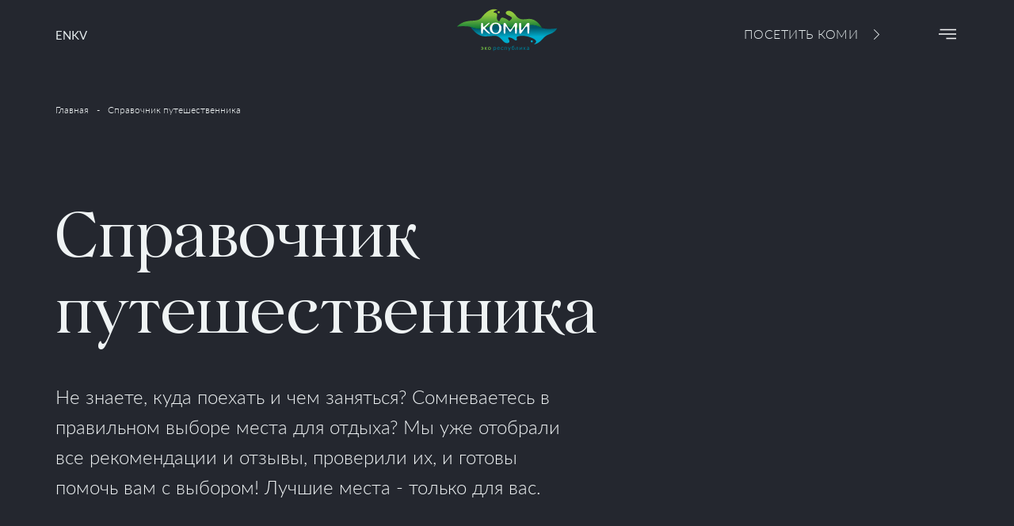

--- FILE ---
content_type: text/html; charset=utf-8
request_url: https://tourism.rkomi.ru/travel-guide?page=2
body_size: 36034
content:
<!doctype html>
<html data-n-head-ssr lang="ru" data-n-head="%7B%22lang%22:%7B%22ssr%22:%22ru%22%7D%7D">
  <head >
    <title>Справочник путешественника по Республике Коми - Страница 2</title><meta data-n-head="ssr" charset="utf-8"><meta data-n-head="ssr" name="viewport" content="width=device-width, initial-scale=1, user-scalable=yes, maximum-scale=3"><meta data-n-head="ssr" data-hid="description" name="description" content="Справочник путешественника по Республике Коми. На нашем сайте вы можете узнать о достопримечательностях края, турах и экскурсиях."><meta data-n-head="ssr" name="keywords" content=""><link data-n-head="ssr" rel="icon" type="image/svg+xml" href="/favicon.svg"><link data-n-head="ssr" rel="icon" type="image/png" href="/favicon.png"><link data-n-head="ssr" rel="canonical" href="https://tourism.rkomi.ru/travel-guide"><script data-n-head="ssr" src="/old-browser.min.js"></script><script data-n-head="ssr" src="https://vk.com/js/api/openapi.js?169"></script><script data-n-head="ssr" src="https://ajax.googleapis.com/ajax/libs/jquery/1.3.2/jquery.min.js"></script><script data-n-head="ssr" src="https://culturaltracking.ru/static/js/spxl.js?pixelId=26754"></script><script data-n-head="ssr" type="application/ld+json">{"@context":"http://schema.org","@type":"BreadcrumbList","itemListElement":[{"@type":"ListItem","position":1,"item":{"@id":"https://tourism.rkomi.ru","name":"Главная"}},{"@type":"ListItem","position":2,"item":{"@id":"https://tourism.rkomi.ru/travel-guide","name":"Справочник путешественника"}}]}</script><link rel="preload" href="/_nuxt/f356340.modern.js" as="script"><link rel="preload" href="/_nuxt/68b3b10.modern.js" as="script"><link rel="preload" href="/_nuxt/14f1bb0.modern.js" as="script"><link rel="preload" href="/_nuxt/394a61e.modern.js" as="script"><link rel="preload" href="/_nuxt/14605b2.modern.js" as="script"><link rel="preload" href="/_nuxt/ad5cc18.modern.js" as="script"><link rel="preload" href="/_nuxt/9cda2d0.modern.js" as="script"><link rel="preload" href="/_nuxt/da85d9b.modern.js" as="script"><style data-vue-ssr-id="19348874:0 1ff4c59c:0 62dedad6:0 a6fa9fce:0 40137176:0 136ea66c:0 5d4d0ef2:0 64222dea:0 5da3cd90:0 f68e254a:0 49be2f05:0 1980f0ea:0 45c3406a:0 22ade18a:0 a5aef066:0 427cceb8:0 63e334a8:0 6a11dd26:0 2c02da64:0 33ec1526:0 7b5d912e:0">*{vertical-align:baseline;font-family:inherit;font-style:inherit;font-size:100%;border:none;padding:0;margin:0}*,:after,:before{box-sizing:border-box}body,html{margin:0;padding:0}body{text-rendering:optimizeLegibility;-webkit-font-smoothing:antialiased;-moz-osx-font-smoothing:grayscale;-moz-font-feature-settings:"liga" on}button{font-family:serif;font-family:initial}img{display:block;max-width:100%;max-height:100%}a{text-decoration:none;color:inherit}:link img,:visited img,a img{border:0}.flex,.inline-flex{display:flex}.flex.center,.inline-flex.center{justify-content:center;align-items:center}.flex.column,.inline-flex.column{flex-direction:column}.flex.j-start,.inline-flex.j-start{justify-content:flex-start}.flex.j-center,.inline-flex.j-center{justify-content:center}.flex.j-between,.inline-flex.j-between{justify-content:space-between}.flex.j-end,.inline-flex.j-end{justify-content:flex-end}.flex.a-start,.inline-flex.a-start{align-items:flex-start}.flex.a-center,.inline-flex.a-center{align-items:center}.flex.a-end,.inline-flex.a-end{align-items:flex-end}.flex .grow,.inline-flex .grow{flex-grow:1}.flex.wrap,.flex .wrap,.inline-flex.wrap,.inline-flex .wrap{flex-wrap:wrap}.wrapper{padding:0 70px}.sticky{position:-webkit-sticky;position:sticky;top:40px;align-self:flex-start}.cover img{-o-object-fit:cover;object-fit:cover}.contain img,.cover img{height:100%;width:100%;-o-object-position:center center;object-position:center center}.contain img{-o-object-fit:contain;object-fit:contain}@media (min-width:1680px){.wrapper{padding:0 130px}}@media (max-width:960px){.wrapper{padding:0 22px}}@media (max-width:575px){.wrapper{padding:0 15px}}.backdrop-emblem{position:absolute;filter:grayscale(1);opacity:.8;width:287px}.backdrop-text{position:absolute;font-family:"Euclid Square",Arial,sans-serif;font-weight:400;font-size:100px;line-height:120%;color:#e6edee;opacity:.05;cursor:pointer}.backdrop-text .offset{margin-bottom:-20px}.backdrop-text.dark{color:#182c30}.backdrop-text.noclick{cursor:none;pointer-events:none}.translation{position:absolute;font-size:24px;color:#62a945;font-family:"Euclid Square",Arial,sans-serif;opacity:0;transition:opacity .6s ease;pointer-events:none}.translation:before{content:"";display:block;width:50px;height:1px;margin-right:20px;background-color:#415458}.translation.visible{opacity:1}.backdrop-deer{position:absolute;opacity:.2;width:220px;height:auto}.divider{background-color:#62a945}@media (max-width:960px){.wrapper{padding:0 22px}.backdrop-text{font-size:50px}.backdrop-text .offset{margin-bottom:0}.translation:before{width:30px;margin-right:7px}.backdrop-deer{width:165px}}@media (max-width:768px){.backdrop-emblem{width:196px}.translation{font-size:14px}}@media (max-width:575px){.wrapper{padding:0 15px}.backdrop-deer,.backdrop-emblem,.backdrop-text{display:none}}.fade-enter-active,.fade-leave-active{transition:opacity .5s ease}.fade-enter,.fade-leave-active{opacity:0}.page-enter-active,.page-leave-active{transition:opacity 1s ease}.page-enter,.page-leave-active{opacity:0}.moving-enter-active,.moving-leave-active{transition:opacity .5s ease}.moving-enter,.moving-leave-active{opacity:0}[data-aos][data-aos][data-aos-duration="1000"],body[data-aos-duration="1000"] [data-aos]{transition-duration:1s}[data-aos][data-aos][data-aos-duration="500"],body[data-aos-duration="500"] [data-aos]{transition-duration:.5s}[data-aos][data-aos][data-aos-duration="1500"],body[data-aos-duration="1500"] [data-aos]{transition-duration:1.5s}[data-aos][data-aos][data-aos-duration="2000"],body[data-aos-duration="2000"] [data-aos]{transition-duration:2s}[data-aos][data-aos][data-aos-delay="100"],[data-aos][data-aos][data-aos-delay="200"],body[data-aos-delay="100"] [data-aos],body[data-aos-delay="200"] [data-aos]{transition-delay:0s}[data-aos][data-aos][data-aos-delay="1000"],body[data-aos-delay="1000"] [data-aos]{transition-delay:1s}[data-aos][data-aos][data-aos-delay="500"],body[data-aos-delay="500"] [data-aos]{transition-delay:.5s}[data-aos][data-aos][data-aos-delay="1500"],body[data-aos-delay="1500"] [data-aos]{transition-delay:1.5s}[data-aos][data-aos][data-aos-delay="200"].aos-animate,body[data-aos-delay="200"] [data-aos].aos-animate{transition-delay:.2s}[data-aos][data-aos][data-aos-delay="100"].aos-animate,body[data-aos-delay="100"] [data-aos].aos-animate{transition-delay:.1s}[data-aos][data-aos][data-aos-easing=ease],body[data-aos-easing=ease] [data-aos]{transition-timing-function:ease}[data-aos][data-aos][data-aos-easing=ease-in-sine],body[data-aos-easing=ease-in-sine] [data-aos]{transition-timing-function:cubic-bezier(.47,0,.745,.715)}[data-aos^=fade][data-aos^=fade]{opacity:0;transition-property:opacity,transform}[data-aos^=fade][data-aos^=fade].aos-animate{opacity:1;transform:translateZ(0)}[data-aos=fade-up]{transform:translate3d(0,60px,0)}[data-aos=fade-left]{transform:translate3d(60px,0,0)}[data-aos=fade-right]{transform:translate3d(-40px,0,0)}[data-aos=fade-bottom]{transform:translate3d(0,-60px,0)}[data-aos^=moving][data-aos^=moving]{opacity:0;transition-property:opacity,transform}[data-aos^=moving][data-aos^=moving].aos-animate{opacity:.05;transform:translateZ(0)}[data-aos=moving-left]{transform:translate3d(60px,0,0)}[data-aos^=height][data-aos^=height]{transform:scaleY(1);transition-property:transform}[data-aos^=height][data-aos^=height].aos-animate{transform:scaleY(0)}@-webkit-keyframes fade-in{0%{opacity:0}50%{opacity:1}to{opacity:0}}@keyframes fade-in{0%{opacity:0}50%{opacity:1}to{opacity:0}}@font-face{font-family:"Lato";font-weight:300;font-style:normal;src:url(/_nuxt/fonts/Lato-Light.d958d1f.woff2) format("woff2"),url(/_nuxt/fonts/Lato-Light.43a92eb.woff) format("woff")}@font-face{font-family:"Lato";font-weight:400;font-style:normal;src:url(/_nuxt/fonts/Lato-Regular.da1388b.woff2) format("woff2"),url(/_nuxt/fonts/Lato-Regular.48e7159.woff) format("woff")}@font-face{font-family:"Euclid Square";font-weight:400;font-style:normal;src:url(/_nuxt/fonts/Elsenskok-Regular.f6e5609.woff2) format("woff2"),url(/_nuxt/fonts/Elsenskok-Regular.ed8eafd.woff) format("woff")}html.fixed{height:100vh;min-height:100vh;min-height:calc(var(--vh, 1vh)*100)}body,html{font-family:"Lato",Arial,sans-serif;font-size:18px;line-height:160%;font-weight:300;color:#eff3f4;background-color:#24272f}body.fixed{position:fixed;overflow-y:scroll;left:0;top:0;width:100%}.h1,.h2,.h3,.h4,.h5,.h6,h1,h2,h3,h4,h5,h6{font-family:"Euclid Square",Arial,sans-serif;font-weight:400;line-height:120%}.h1,h1{font-size:80px}.h2,h2{font-size:50px}.h3,h3{font-size:32px;color:#e6edee}.h4,h4{font-size:24px}.h5,h5{font-size:20px}.h6,h6{font-family:"Lato",Arial,sans-serif;font-size:15px;line-height:170%}.h6,.label,h6{text-transform:uppercase}.label{font-size:12px;letter-spacing:.1em}.small{font-size:16px}.subtitle{font-size:20px;line-height:170%;font-weight:300}.subtitle.uppercase{text-transform:uppercase;letter-spacing:.05em}.subtitle.big{font-size:24px;line-height:160%;font-weight:300}.big-text{font-size:24px;line-height:170%;letter-spacing:.05em;text-transform:uppercase}@media (max-width:960px){body,html{font-size:16px}.h1,h1{font-size:55px}.h2,h2{font-size:42px}.h3,h3{font-size:28px}.h4,h4{font-size:20px}.h5,h5{font-size:17px}.small{font-size:14px}.subtitle{font-size:18px}.subtitle.uppercase{letter-spacing:0}.subtitle.big{font-size:20px}.big-text{font-size:18px;line-height:170%;letter-spacing:0}}@media (max-width:575px){.h1,h1{font-size:37px}.h2,h2{font-size:30px}.h3,h3{font-size:24px}.h4,h4{font-size:20px}.h5,h5{font-size:16px}.subtitle.uppercase{text-transform:unset}.subtitle.big{font-size:18px}.big-text{line-height:140%;text-transform:unset}}.loading-area{position:relative}.loading-area .loader{position:absolute;top:0;left:0;height:100%;width:100%;z-index:2;background-color:rgba(36,39,47,.4);border-radius:10px}.loading-area.necklace-loading .loader{background-color:rgba(244,245,246,.4)}
:root{--vs-colors--lightest:rgba(60,60,60,0.26);--vs-colors--light:rgba(60,60,60,0.5);--vs-colors--dark:#333;--vs-colors--darkest:rgba(0,0,0,0.15);--vs-search-input-color:inherit;--vs-search-input-placeholder-color:inherit;--vs-font-size:1rem;--vs-line-height:1.4;--vs-state-disabled-bg:#f8f8f8;--vs-state-disabled-color:var(--vs-colors--light);--vs-state-disabled-controls-color:var(--vs-colors--light);--vs-state-disabled-cursor:not-allowed;--vs-border-color:var(--vs-colors--lightest);--vs-border-width:1px;--vs-border-style:solid;--vs-border-radius:4px;--vs-actions-padding:4px 6px 0 3px;--vs-controls-color:var(--vs-colors--light);--vs-controls-size:1;--vs-controls--deselect-text-shadow:0 1px 0 #fff;--vs-selected-bg:#f0f0f0;--vs-selected-color:var(--vs-colors--dark);--vs-selected-border-color:var(--vs-border-color);--vs-selected-border-style:var(--vs-border-style);--vs-selected-border-width:var(--vs-border-width);--vs-dropdown-bg:#fff;--vs-dropdown-color:inherit;--vs-dropdown-z-index:1000;--vs-dropdown-min-width:160px;--vs-dropdown-max-height:350px;--vs-dropdown-box-shadow:0px 3px 6px 0px var(--vs-colors--darkest);--vs-dropdown-option-bg:#000;--vs-dropdown-option-color:var(--vs-dropdown-color);--vs-dropdown-option-padding:3px 20px;--vs-dropdown-option--active-bg:#5897fb;--vs-dropdown-option--active-color:#fff;--vs-dropdown-option--deselect-bg:#fb5858;--vs-dropdown-option--deselect-color:#fff;--vs-transition-timing-function:cubic-bezier(1,-0.115,0.975,0.855);--vs-transition-duration:150ms}.v-select{font-family:inherit;position:relative}.v-select,.v-select *{box-sizing:border-box}:root{--vs-transition-timing-function:cubic-bezier(1,0.5,0.8,1);--vs-transition-duration:0.15s}@-webkit-keyframes vSelectSpinner{0%{transform:rotate(0deg)}to{transform:rotate(1turn)}}@keyframes vSelectSpinner{0%{transform:rotate(0deg)}to{transform:rotate(1turn)}}.vs__fade-enter-active,.vs__fade-leave-active{pointer-events:none;transition:opacity .15s cubic-bezier(1,.5,.8,1);transition:opacity var(--vs-transition-duration) var(--vs-transition-timing-function)}.vs__fade-enter,.vs__fade-leave-to{opacity:0}:root{--vs-disabled-bg:var(--vs-state-disabled-bg);--vs-disabled-color:var(--vs-state-disabled-color);--vs-disabled-cursor:var(--vs-state-disabled-cursor)}.vs--disabled .vs__clear,.vs--disabled .vs__dropdown-toggle,.vs--disabled .vs__open-indicator,.vs--disabled .vs__search,.vs--disabled .vs__selected{background-color:#f8f8f8;background-color:var(--vs-disabled-bg);cursor:not-allowed;cursor:var(--vs-disabled-cursor)}.v-select[dir=rtl] .vs__actions{padding:0 3px 0 6px}.v-select[dir=rtl] .vs__clear{margin-left:6px;margin-right:0}.v-select[dir=rtl] .vs__deselect{margin-left:0;margin-right:2px}.v-select[dir=rtl] .vs__dropdown-menu{text-align:right}.vs__dropdown-toggle{-webkit-appearance:none;-moz-appearance:none;appearance:none;background:none;border:1px solid rgba(60,60,60,.26);border:var(--vs-border-width) var(--vs-border-style) var(--vs-border-color);border-radius:4px;border-radius:var(--vs-border-radius);display:flex;padding:0 0 4px;white-space:normal}.vs__selected-options{display:flex;flex-basis:100%;flex-grow:1;flex-wrap:wrap;padding:0 2px;position:relative}.vs__actions{align-items:center;display:flex;padding:4px 6px 0 3px;padding:var(--vs-actions-padding)}.vs--searchable .vs__dropdown-toggle{cursor:text}.vs--unsearchable .vs__dropdown-toggle{cursor:pointer}.vs--open .vs__dropdown-toggle{border-bottom-color:transparent;border-bottom-left-radius:0;border-bottom-right-radius:0}.vs__open-indicator{fill:rgba(60,60,60,.5);fill:var(--vs-controls-color);transform:scale(1);transform:scale(var(--vs-controls-size));transition:transform .15s cubic-bezier(1,.5,.8,1);transition:transform var(--vs-transition-duration) var(--vs-transition-timing-function);transition-timing-function:cubic-bezier(1,.5,.8,1);transition-timing-function:var(--vs-transition-timing-function)}.vs--open .vs__open-indicator{transform:rotate(180deg) scale(1);transform:rotate(180deg) scale(var(--vs-controls-size))}.vs--loading .vs__open-indicator{opacity:0}.vs__clear{fill:rgba(60,60,60,.5);fill:var(--vs-controls-color);background-color:transparent;border:0;cursor:pointer;margin-right:8px;padding:0}.vs__dropdown-menu{background:#fff;background:var(--vs-dropdown-bg);border:1px solid rgba(60,60,60,.26);border:var(--vs-border-width) var(--vs-border-style) var(--vs-border-color);border-radius:0 0 4px 4px;border-radius:0 0 var(--vs-border-radius) var(--vs-border-radius);border-top-style:none;box-shadow:0 3px 6px 0 rgba(0,0,0,.15);box-shadow:var(--vs-dropdown-box-shadow);box-sizing:border-box;color:inherit;color:var(--vs-dropdown-color);display:block;left:0;list-style:none;margin:0;max-height:350px;max-height:var(--vs-dropdown-max-height);min-width:160px;min-width:var(--vs-dropdown-min-width);overflow-y:auto;padding:5px 0;position:absolute;text-align:left;top:calc(100% - 1px);top:calc(100% - var(--vs-border-width));width:100%;z-index:1000;z-index:var(--vs-dropdown-z-index)}.vs__no-options{text-align:center}.vs__dropdown-option{clear:both;color:inherit;color:var(--vs-dropdown-option-color);cursor:pointer;display:block;line-height:1.42857143;padding:3px 20px;padding:var(--vs-dropdown-option-padding);white-space:nowrap}.vs__dropdown-option--highlight{background:#5897fb;background:var(--vs-dropdown-option--active-bg);color:#fff;color:var(--vs-dropdown-option--active-color)}.vs__dropdown-option--deselect{background:#fb5858;background:var(--vs-dropdown-option--deselect-bg);color:#fff;color:var(--vs-dropdown-option--deselect-color)}.vs__dropdown-option--disabled{background:#f8f8f8;background:var(--vs-state-disabled-bg);color:rgba(60,60,60,.5);color:var(--vs-state-disabled-color);cursor:not-allowed;cursor:var(--vs-state-disabled-cursor)}.vs__selected{align-items:center;background-color:#f0f0f0;background-color:var(--vs-selected-bg);border:1px solid rgba(60,60,60,.26);border:var(--vs-selected-border-width) var(--vs-selected-border-style) var(--vs-selected-border-color);border-radius:4px;border-radius:var(--vs-border-radius);color:#333;color:var(--vs-selected-color);display:flex;line-height:1.4;line-height:var(--vs-line-height);margin:4px 2px 0;padding:0 .25em;z-index:0}.vs__deselect{fill:rgba(60,60,60,.5);fill:var(--vs-controls-color);-webkit-appearance:none;-moz-appearance:none;appearance:none;background:none;border:0;cursor:pointer;display:inline-flex;margin-left:4px;padding:0;text-shadow:0 1px 0 #fff;text-shadow:var(--vs-controls--deselect-text-shadow)}.vs--single .vs__selected{background-color:transparent;border-color:transparent}.vs--single.vs--loading .vs__selected,.vs--single.vs--open .vs__selected{opacity:.4;position:absolute}.vs--single.vs--searching .vs__selected{display:none}.vs__search::-webkit-search-cancel-button{display:none}.vs__search::-ms-clear,.vs__search::-webkit-search-decoration,.vs__search::-webkit-search-results-button,.vs__search::-webkit-search-results-decoration{display:none}.vs__search,.vs__search:focus{-webkit-appearance:none;-moz-appearance:none;appearance:none;background:none;border:1px solid transparent;border-left:none;box-shadow:none;color:inherit;color:var(--vs-search-input-color);flex-grow:1;font-size:1rem;font-size:var(--vs-font-size);line-height:1.4;line-height:var(--vs-line-height);margin:4px 0 0;max-width:100%;outline:none;padding:0 7px;width:0;z-index:1}.vs__search::-moz-placeholder{color:inherit;color:var(--vs-search-input-placeholder-color)}.vs__search:-ms-input-placeholder{color:inherit;color:var(--vs-search-input-placeholder-color)}.vs__search::placeholder{color:inherit;color:var(--vs-search-input-placeholder-color)}.vs--unsearchable .vs__search{opacity:1}.vs--unsearchable:not(.vs--disabled) .vs__search{cursor:pointer}.vs--single.vs--searching:not(.vs--open):not(.vs--loading) .vs__search{opacity:.2}.vs__spinner{align-self:center;-webkit-animation:vSelectSpinner 1.1s linear infinite;animation:vSelectSpinner 1.1s linear infinite;border:.9em solid hsla(0,0%,39%,.1);border-left-color:rgba(60,60,60,.45);font-size:5px;opacity:0;overflow:hidden;text-indent:-9999em;transform:translateZ(0) scale(var(--vs-controls-size));transform:translateZ(0) scale(var(--vs-controls--spinner-size,var(--vs-controls-size)));transition:opacity .1s}.vs__spinner,.vs__spinner:after{border-radius:50%;height:5em;transform:scale(var(--vs-controls-size));transform:scale(var(--vs-controls--spinner-size,var(--vs-controls-size)));width:5em}.vs--loading .vs__spinner{opacity:1}
.nuxt-progress{position:fixed;top:0;left:0;right:0;height:2px;width:0;opacity:1;transition:width .1s,opacity .4s;background-color:#62a945;z-index:999999}.nuxt-progress.nuxt-progress-notransition{transition:none}.nuxt-progress-failed{background-color:red}
#app[data-v-9586314a]{position:relative;min-height:100vh;min-height:calc(var(--vh, 1vh)*100)}#app.overflow[data-v-9586314a]{overflow:hidden}#app .animated-photo-block[data-v-9586314a]{position:absolute;top:0;left:0;width:100%;min-height:100vh;min-height:calc(var(--vh, 1vh)*100);z-index:8;opacity:0}#app .animated-photo-block .item[data-v-9586314a]{position:absolute;top:0;left:0;width:100%;height:100%;-webkit-clip-path:polygon(0 100%,25% 0,100% 0,100% 100%);clip-path:polygon(0 100%,25% 0,100% 0,100% 100%)}#app .animated-photo-block .item[data-v-9586314a]:first-child{left:-48.5%;-webkit-clip-path:none;clip-path:none;z-index:0}#app .animated-photo-block .item[data-v-9586314a]:nth-child(2){left:0;z-index:1}#app .animated-photo-block .item[data-v-9586314a]:nth-child(3){left:15%;z-index:2}#app .animated-photo-block .item[data-v-9586314a]:nth-child(4){left:30%;z-index:3}#app .animated-photo-block .item[data-v-9586314a]:nth-child(5){left:45%;z-index:4}#app .animated-photo-block .item[data-v-9586314a]:nth-child(6){left:60%;z-index:5}#app .animated-photo-block .item[data-v-9586314a]:nth-child(7){left:75%;-webkit-clip-path:polygon(0 100%,25% 0,100% 0,100% 100%);clip-path:polygon(0 100%,25% 0,100% 0,100% 100%);z-index:6}#app .animated-photo-block .image-component[data-v-9586314a],#app .animated-photo-block .layout[data-v-9586314a]{position:absolute;top:0;left:0;width:100%;height:100%}#app .animated-photo-block .layout[data-v-9586314a]{background-color:rgba(30,33,40,.5)}#app .animated-photo-block .header[data-v-9586314a]{position:absolute;top:0;left:0;width:100%;height:100%;z-index:9}@media (min-width:1025px){#app .animated-photo-block.active-wonder-number-1 .item[data-v-9586314a]:nth-child(2){left:6.66667%}#app .animated-photo-block.active-wonder-number-2 .item[data-v-9586314a]:nth-child(3){left:21.66667%}#app .animated-photo-block.active-wonder-number-3 .item[data-v-9586314a]:nth-child(4){left:37.5%}#app .animated-photo-block.active-wonder-number-4 .item[data-v-9586314a]:nth-child(5){left:52.5%}#app .animated-photo-block.active-wonder-number-5 .item[data-v-9586314a]:nth-child(6){left:67.5%}#app .animated-photo-block.active-wonder-number-6 .item[data-v-9586314a]:nth-child(7){left:81%}#app .animated-photo-block.active-wonder-number-7 .item[data-v-9586314a]:nth-child(7){left:69%}}
.header-component[data-v-3b0692a1]{position:fixed;top:-20%;left:0;right:0;width:100%;height:auto;z-index:10;transition:top .6s ease,background-color .6s ease}.header-component.active[data-v-3b0692a1]{opacity:1!important}.header-component svg[data-v-3b0692a1]{width:auto;height:100%;transition:color .3s ease}.header-component .burger svg[data-v-3b0692a1]{width:28px;height:16px;color:#e6edee}.header-component .logo-button[data-v-3b0692a1]{z-index:100}.header-component .logo-button img[data-v-3b0692a1]{width:127px;height:76px}.header-component nav .header[data-v-3b0692a1],.header-component nav .locale-component[data-v-3b0692a1]{z-index:100}.header-component nav .button-type-header[data-v-3b0692a1]{z-index:100;margin-right:58px}.header-component.visible[data-v-3b0692a1]{top:0}.header-component.visible.scrollMenu[data-v-3b0692a1],.header-component.visible.scrollMenu .select-component[data-v-3b0692a1]{background-color:#24272f}.header-component.visible.scrollMenu .select-component[data-v-3b0692a1] .vs__dropdown-option{background:#24272f}@media (min-width:1025px){.header-component a.logo-button[data-v-3b0692a1]{margin-right:auto}.header-component .locale-component[data-v-3b0692a1]{margin-right:67px}.header-component .burger[data-v-3b0692a1]{height:16px;width:28px}.header-component .burger svg[data-v-3b0692a1]:hover{color:#62a945;cursor:pointer}}@media (max-width:1300px){.header-component .middle[data-v-3b0692a1]{padding-top:25px;padding-bottom:25px}.header-component a.logo-button[data-v-3b0692a1]{position:absolute;left:50%;top:0;transform:translateX(-50%)}.header-component .locale-component[data-v-3b0692a1]{order:0;margin-right:0}.header-component .burger[data-v-3b0692a1]{order:3}.header-component .button-type-header[data-v-3b0692a1]{margin-left:auto;margin-right:42px;order:2}.header-component .burger[data-v-3b0692a1]{height:16px;width:28px}.header-component .select-component[data-v-3b0692a1]{width:69px}}@media (max-width:768px){.header-component[data-v-3b0692a1]{background-color:transparent}.header-component nav .button-type-header[data-v-3b0692a1]{display:inline-flex;margin-right:0}}@media (max-width:575px){.header-component nav>.flex[data-v-3b0692a1]{height:26px}.header-component nav .logo-button[data-v-3b0692a1]{order:1}.header-component nav .logo-button img[data-v-3b0692a1]{width:102px;height:60px}.header-component nav .button-type-header[data-v-3b0692a1]{display:none}.header-component nav .burger[data-v-3b0692a1]{margin-left:auto;height:15px;width:22px}}
.button-component[data-v-1afbceee]{font-family:"Lato",Arial,sans-serif;color:#e6edee;text-decoration:none;cursor:pointer;transition:all .3s ease-in-out}.button-component.button-type-default[data-v-1afbceee]{font-size:15px;line-height:160%;font-weight:400;padding:18px 0;width:300px;background-color:transparent;border:none}@media (max-width:768px){.button-component.button-type-default[data-v-1afbceee]{font-size:15px;line-height:160%;font-weight:300;padding:11px 31px 11px 0;width:auto}}.button-component.button-type-show-more[data-v-1afbceee]{font-size:12px;line-height:160%;font-weight:300;padding:16px 0 15px;width:100%;background-color:#2a2e37;border:none}@media (max-width:768px){.button-component.button-type-show-more[data-v-1afbceee]{font-size:12px;line-height:160%;font-weight:300;padding:16px 0 15px;width:100%}}.button-component.button-type-footer[data-v-1afbceee]{font-size:13px;line-height:160%;font-weight:300;padding:12px 0;width:230px;background-color:transparent;border:1px solid #62a945}@media (max-width:768px){.button-component.button-type-footer[data-v-1afbceee]{font-size:12px;line-height:160%;font-weight:400;padding:12px 0;width:180px}}.button-component.button-type-header[data-v-1afbceee]{font-size:16px;line-height:160%;font-weight:300;padding:5px 41px 5px 5px;width:auto;background-color:transparent;border:none}@media (max-width:768px){.button-component.button-type-header[data-v-1afbceee]{font-size:16px;line-height:160%;font-weight:300;padding:5px 41px 5px 5px;width:auto}}.button-component.button-type-default.button-size-default[data-v-1afbceee]{font-size:15px;line-height:160%;font-weight:400;padding:18px 0;width:300px}@media (max-width:768px){.button-component.button-type-default.button-size-default[data-v-1afbceee]{font-size:15px;line-height:160%;font-weight:300;padding:11px 31px 11px 0;width:auto}}.button-component.button-type-default.button-size-btn-center[data-v-1afbceee]{font-size:15px;line-height:160%;font-weight:400;padding:18px 0;width:300px}@media (max-width:768px){.button-component.button-type-default.button-size-btn-center[data-v-1afbceee]{font-size:14px;line-height:160%;font-weight:400;padding:11px 0;width:auto}}.button-component.button-type-default.button-size-little[data-v-1afbceee]{font-size:11px;line-height:160%;font-weight:300;padding:12px 0;width:203px}@media (max-width:768px){.button-component.button-type-default.button-size-little[data-v-1afbceee]{font-size:13px;line-height:140%;font-weight:300;padding:5px 0;width:auto}}.button-component.disabled[data-v-1afbceee]{opacity:.5;pointer-events:none;-webkit-user-select:none;-moz-user-select:none;-ms-user-select:none;user-select:none}.button-component.disabled.button-type-footer[data-v-1afbceee]{border-color:transparent;background-color:rgba(239,243,244,.03);color:rgba(230,237,238,.14);opacity:1}.button-component[data-v-1afbceee]{display:inline-flex;justify-content:center;align-items:center;position:relative;letter-spacing:.03em;text-transform:uppercase;overflow:hidden}.button-component.button-size-little span[data-v-1afbceee],.button-component.button-type-default span[data-v-1afbceee]{display:block;position:absolute}.button-component.button-size-little span.bottom[data-v-1afbceee],.button-component.button-size-little span.top[data-v-1afbceee],.button-component.button-type-default span.bottom[data-v-1afbceee],.button-component.button-type-default span.top[data-v-1afbceee]{width:100%;height:1px;background-color:transparent}.button-component.button-size-little span.bottom[data-v-1afbceee]:after,.button-component.button-size-little span.bottom[data-v-1afbceee]:before,.button-component.button-size-little span.top[data-v-1afbceee]:after,.button-component.button-size-little span.top[data-v-1afbceee]:before,.button-component.button-type-default span.bottom[data-v-1afbceee]:after,.button-component.button-type-default span.bottom[data-v-1afbceee]:before,.button-component.button-type-default span.top[data-v-1afbceee]:after,.button-component.button-type-default span.top[data-v-1afbceee]:before{content:"";position:absolute;width:0;height:1px;background-color:#e6edee;transition:all .25s ease-out}.button-component.button-size-little span.top[data-v-1afbceee],.button-component.button-type-default span.top[data-v-1afbceee]{top:0}.button-component.button-size-little span.top[data-v-1afbceee]:before,.button-component.button-type-default span.top[data-v-1afbceee]:before{left:1px}.button-component.button-size-little span.top[data-v-1afbceee]:after,.button-component.button-type-default span.top[data-v-1afbceee]:after{right:1px}.button-component.button-size-little span.bottom[data-v-1afbceee],.button-component.button-type-default span.bottom[data-v-1afbceee]{bottom:0}.button-component.button-size-little span.bottom[data-v-1afbceee]:before,.button-component.button-type-default span.bottom[data-v-1afbceee]:before{left:1px}.button-component.button-size-little span.bottom[data-v-1afbceee]:after,.button-component.button-type-default span.bottom[data-v-1afbceee]:after{right:1px}.button-component.button-size-little span.small-bottom[data-v-1afbceee],.button-component.button-size-little span.small-top[data-v-1afbceee],.button-component.button-type-default span.small-bottom[data-v-1afbceee],.button-component.button-type-default span.small-top[data-v-1afbceee]{top:0;height:10px;width:1px;background-color:transparent}.button-component.button-size-little span.small-bottom[data-v-1afbceee]:before,.button-component.button-size-little span.small-top[data-v-1afbceee]:before,.button-component.button-type-default span.small-bottom[data-v-1afbceee]:before,.button-component.button-type-default span.small-top[data-v-1afbceee]:before{z-index:2;content:"";position:absolute;top:25px;height:10px;width:1px;background-color:#e6edee;transition:all .28s ease-in}.button-component.button-size-little span.small-top[data-v-1afbceee],.button-component.button-type-default span.small-top[data-v-1afbceee]{right:1px}.button-component.button-size-little span.small-bottom[data-v-1afbceee],.button-component.button-type-default span.small-bottom[data-v-1afbceee]{left:1px}.button-component.button-size-little span.small-bottom[data-v-1afbceee]:before,.button-component.button-size-little span.small-top[data-v-1afbceee]:before{top:17px}.button-component.button-type-header .bottom[data-v-1afbceee],.button-component.button-type-header .small-bottom[data-v-1afbceee],.button-component.button-type-header .small-top[data-v-1afbceee]{position:absolute;display:block;width:9px;height:1px;background-color:#e6edee;transition:all .2s ease-in}.button-component.button-type-header .bottom[data-v-1afbceee]{right:13px;top:18px;width:0}.button-component.button-type-header .small-top[data-v-1afbceee]{right:13px;top:15px;transform:rotate(45deg)}.button-component.button-type-header .small-bottom[data-v-1afbceee]{right:13px;top:21px;transform:rotate(-45deg)}.button-component.button-type-footer[data-v-1afbceee]{transition:all .3s ease;z-index:1}.button-component.button-type-footer[data-v-1afbceee]:after{position:absolute;content:"";z-index:-1;width:100%;height:0;bottom:0;left:0;background-color:#62a945;transition:all .3s ease}.button-component.dark[data-v-1afbceee]{color:#39484b}.button-component.dark.button-size-little span.bottom[data-v-1afbceee]:after,.button-component.dark.button-size-little span.bottom[data-v-1afbceee]:before,.button-component.dark.button-size-little span.small-bottom[data-v-1afbceee]:after,.button-component.dark.button-size-little span.small-bottom[data-v-1afbceee]:before,.button-component.dark.button-size-little span.small-top[data-v-1afbceee]:after,.button-component.dark.button-size-little span.small-top[data-v-1afbceee]:before,.button-component.dark.button-size-little span.top[data-v-1afbceee]:after,.button-component.dark.button-size-little span.top[data-v-1afbceee]:before,.button-component.dark.button-type-default span.bottom[data-v-1afbceee]:after,.button-component.dark.button-type-default span.bottom[data-v-1afbceee]:before,.button-component.dark.button-type-default span.small-bottom[data-v-1afbceee]:after,.button-component.dark.button-type-default span.small-bottom[data-v-1afbceee]:before,.button-component.dark.button-type-default span.small-top[data-v-1afbceee]:after,.button-component.dark.button-type-default span.small-top[data-v-1afbceee]:before,.button-component.dark.button-type-default span.top[data-v-1afbceee]:after,.button-component.dark.button-type-default span.top[data-v-1afbceee]:before{background-color:#182c30}.button-component.dark.button-type-header .bottom[data-v-1afbceee],.button-component.dark.button-type-header .small-bottom[data-v-1afbceee],.button-component.dark.button-type-header .small-top[data-v-1afbceee]{background-color:#39484b}.button-component.dark.button-type-show-more[data-v-1afbceee]{background-color:rgba(176,183,185,.2)}.button-component.button-type-close-filter[data-v-1afbceee]{font-size:12px;line-height:160%;color:#b0b7b9;text-transform:uppercase;background-color:transparent;border-bottom:1px solid #b0b7b9}.button-component.button-type-filter[data-v-1afbceee]{background-color:transparent;font-size:20px;border-bottom:1px dashed #e6edee;overflow:visible;transition:all .4s ease}.button-component.button-type-filter.open[data-v-1afbceee]:after{transform:rotate(45deg);transition:all .4s ease}.button-component.button-type-filter.open[data-v-1afbceee]:before{transform:rotate(-45deg);transition:all .4s ease}.button-component.button-type-filter[data-v-1afbceee]:after{transform:rotate(-45deg);right:-20px}.button-component.button-type-filter[data-v-1afbceee]:after,.button-component.button-type-filter[data-v-1afbceee]:before{top:13px;content:"";display:block;position:absolute;width:7px;height:1px;margin-left:auto;background-color:#e6edee}.button-component.button-type-filter[data-v-1afbceee]:before{transform:rotate(45deg);right:-15px}.button-component.button-type-icon[data-v-1afbceee]{display:flex;align-items:center;justify-content:center;background:transparent}.button-component.button-type-icon svg[data-v-1afbceee]{height:22px;width:22px;color:#f4f5f6}@media (min-width:1025px){.button-component:hover.button-size-little[data-v-1afbceee],.button-component:hover.button-type-default[data-v-1afbceee]{color:#62a945}.button-component:hover.button-size-little span.small-bottom[data-v-1afbceee]:before,.button-component:hover.button-size-little span.small-top[data-v-1afbceee]:before,.button-component:hover.button-type-default span.small-bottom[data-v-1afbceee]:before,.button-component:hover.button-type-default span.small-top[data-v-1afbceee]:before{top:-20px;height:105px}.button-component:hover.button-size-little span.bottom[data-v-1afbceee]:after,.button-component:hover.button-size-little span.bottom[data-v-1afbceee]:before,.button-component:hover.button-size-little span.top[data-v-1afbceee]:after,.button-component:hover.button-size-little span.top[data-v-1afbceee]:before,.button-component:hover.button-type-default span.bottom[data-v-1afbceee]:after,.button-component:hover.button-type-default span.bottom[data-v-1afbceee]:before,.button-component:hover.button-type-default span.top[data-v-1afbceee]:after,.button-component:hover.button-type-default span.top[data-v-1afbceee]:before{width:200px;transition-delay:.17s}.button-component:hover.button-type-show-more[data-v-1afbceee]{background-color:rgba(56,59,65,.7)}.button-component:hover.button-type-footer[data-v-1afbceee]{color:#eff3f4}.button-component:hover.button-type-footer[data-v-1afbceee]:after{top:0;bottom:auto;height:100%}.button-component:hover.button-type-header[data-v-1afbceee]{color:#62a945}.button-component:hover.button-type-header .small-bottom[data-v-1afbceee],.button-component:hover.button-type-header .small-top[data-v-1afbceee]{right:3px;background-color:#62a945}.button-component:hover.button-type-header .bottom[data-v-1afbceee]{top:18px;width:16px;right:5px;background-color:#62a945}.button-component:hover.dark.button-type-show-more[data-v-1afbceee]{background-color:rgba(176,183,185,.6)}.button-component:hover.dark.button-type-footer[data-v-1afbceee]{color:#f4f5f6}.button-component:hover.dark.button-type-header .bottom[data-v-1afbceee],.button-component:hover.dark.button-type-header .small-bottom[data-v-1afbceee],.button-component:hover.dark.button-type-header .small-top[data-v-1afbceee]{background-color:#62a945}.button-component:hover.button-type-filter[data-v-1afbceee]{opacity:.5}}.button-component:active.button-size-little span.bottom[data-v-1afbceee]:before,.button-component:active.button-size-little span.top[data-v-1afbceee]:before,.button-component:active.button-type-default span.bottom[data-v-1afbceee]:before,.button-component:active.button-type-default span.top[data-v-1afbceee]:before{left:20px}.button-component:active.button-size-little span.bottom[data-v-1afbceee]:after,.button-component:active.button-size-little span.top[data-v-1afbceee]:after,.button-component:active.button-type-default span.bottom[data-v-1afbceee]:after,.button-component:active.button-type-default span.top[data-v-1afbceee]:after{right:20px}.button-component:active.button-size-little span.small-bottom[data-v-1afbceee]:before,.button-component:active.button-size-little span.small-top[data-v-1afbceee]:before,.button-component:active.button-type-default span.small-bottom[data-v-1afbceee]:before,.button-component:active.button-type-default span.small-top[data-v-1afbceee]:before{top:22px;height:15px}.button-component:active.button-size-little[data-v-1afbceee]{color:#62a945;border-color:#62a945}.button-component:active.button-size-little span.bottom[data-v-1afbceee]:after,.button-component:active.button-size-little span.bottom[data-v-1afbceee]:before,.button-component:active.button-size-little span.top[data-v-1afbceee]:after,.button-component:active.button-size-little span.top[data-v-1afbceee]:before{width:150px}.button-component:active.button-size-little span.small-bottom[data-v-1afbceee]:before,.button-component:active.button-size-little span.small-top[data-v-1afbceee]:before{top:15px}.button-component:active.button-type-show-more[data-v-1afbceee]{background-color:#383b41}.button-component:active.button-type-footer[data-v-1afbceee]{background-color:rgba(98,169,69,.8);border-color:transparent}.button-component:active.button-type-header[data-v-1afbceee]{color:#62a945}.button-component:active.button-type-header .small-bottom[data-v-1afbceee],.button-component:active.button-type-header .small-top[data-v-1afbceee]{right:3px;background-color:#62a945}.button-component:active.button-type-header .bottom[data-v-1afbceee]{top:18px;width:0;right:6px;background-color:#62a945}.button-component:active.dark.button-type-show-more[data-v-1afbceee]{background-color:rgba(176,183,185,.4)}.button-component:active.dark.button-type-footer[data-v-1afbceee]{color:#f4f5f6}.button-component:active.dark.button-type-header .bottom[data-v-1afbceee],.button-component:active.dark.button-type-header .small-bottom[data-v-1afbceee],.button-component:active.dark.button-type-header .small-top[data-v-1afbceee]{background-color:#62a945}@media (max-width:768px){.button-component.button-size-little[data-v-1afbceee],.button-component.button-type-default[data-v-1afbceee]{border:none}.button-component.button-size-little span.bottom[data-v-1afbceee],.button-component.button-size-little span.small-bottom[data-v-1afbceee],.button-component.button-size-little span.small-top[data-v-1afbceee],.button-component.button-size-little span.top[data-v-1afbceee],.button-component.button-size-little span[data-v-1afbceee]:after,.button-component.button-size-little span[data-v-1afbceee]:before,.button-component.button-type-default span.bottom[data-v-1afbceee],.button-component.button-type-default span.small-bottom[data-v-1afbceee],.button-component.button-type-default span.small-top[data-v-1afbceee],.button-component.button-type-default span.top[data-v-1afbceee],.button-component.button-type-default span[data-v-1afbceee]:after,.button-component.button-type-default span[data-v-1afbceee]:before{display:none}.button-component.button-type-default[data-v-1afbceee]{border-bottom:1px solid #62a945;transition:all .3s ease}.button-component.button-type-default span.small-bottom[data-v-1afbceee],.button-component.button-type-default span.small-top[data-v-1afbceee]{display:block;position:absolute;width:7px;height:1px;margin-left:auto;right:0;background-color:#e6edee}.button-component.button-type-default span.small-top[data-v-1afbceee]{top:20px;transform:rotate(45deg)}.button-component.button-type-default span.small-bottom[data-v-1afbceee]{top:25px;transform:rotate(-45deg)}.button-component.button-type-default[data-v-1afbceee]:active{letter-spacing:1px}.button-component.button-size-little[data-v-1afbceee]{border-bottom:1px solid #e6edee}.button-component.button-size-little span.small-bottom[data-v-1afbceee],.button-component.button-size-little span.small-top[data-v-1afbceee]{display:none}.button-component.button-size-little[data-v-1afbceee]:active{letter-spacing:.3px}.button-component.button-size-btn-center[data-v-1afbceee]{border:none}.button-component.button-size-btn-center span.small-top[data-v-1afbceee]{display:none}.button-component.button-size-btn-center span.small-bottom[data-v-1afbceee]{width:100%;bottom:0;margin:auto auto 0;transform:rotate(0deg);background-color:#62a945;transition:all .3s ease-in-out}.button-component.button-size-btn-center[data-v-1afbceee]:active{letter-spacing:.3px}.button-component.button-size-btn-center:active span.small-bottom[data-v-1afbceee]{width:66%}.button-component.dark.button-type-default[data-v-1afbceee]{border-color:#39484b}.button-component.dark.button-type-default span.small-bottom[data-v-1afbceee],.button-component.dark.button-type-default span.small-top[data-v-1afbceee]{background-color:#62a945}.button-component.dark.button-size-little[data-v-1afbceee]:active{border-color:#62a945}}
.locale-component[data-v-5b173b9f]{list-style-type:none;margin:0;padding:0;grid-gap:20px;gap:20px}.locale-component .locale-button[data-v-5b173b9f]{font-weight:400;text-transform:uppercase;transition:color .3s ease;color:#e6edee;font-size:16px;background:transparent;font-family:"Lato",Arial,sans-serif;cursor:pointer}@media (min-width:1025px){.locale-component .locale-button[data-v-5b173b9f]:hover{color:#62a945}}@media (max-width:1300px){.locale-component .locale-button[data-v-5b173b9f]{font-size:15px}}
.modal-component[data-v-361f1b39]{z-index:10;position:fixed;top:0;left:0;display:flex;justify-content:center;align-items:center;width:100%;height:100vh;height:-webkit-fill-available;min-height:100vh;min-height:calc(var(--vh, 1vh)*100);padding:40px;background:rgba(0,0,0,.35);transition:opacity .25s ease;box-sizing:border-box}.modal-component dialog[data-v-361f1b39]{position:relative;width:100%;max-width:100%;max-height:100%;border:none;padding:0;background:#fff;transition:opacity .25s ease,transform .25s ease}.modal-component .content[data-v-361f1b39]{width:100%;height:100%;padding:40px;flex-grow:1;display:flex;align-items:center}.modal-component .content>div[data-v-361f1b39]{width:100%}.modal-component .content.scrollable[data-v-361f1b39]{display:block;overflow:auto}.modal-component .content.scrollable[data-v-361f1b39]::-webkit-scrollbar{width:3px}@media (max-width:960px){.modal-component .content.scrollable[data-v-361f1b39]::-webkit-scrollbar{width:1px}}.modal-component .content.scrollable[data-v-361f1b39]::-webkit-scrollbar-track{background-color:rgba(230,237,238,.2)}.modal-component .content.scrollable[data-v-361f1b39]::-webkit-scrollbar-thumb{background-color:#62a945}@media (max-width:575px){.modal-component .content[data-v-361f1b39]{padding:15px}}.modal-component .close[data-v-361f1b39]{position:absolute;width:40px;height:40px;top:43px;right:43px;cursor:pointer}@media (max-width:768px){.modal-component .close[data-v-361f1b39]{top:28px;right:28px}}@media (max-width:575px){.modal-component .close[data-v-361f1b39]{top:24px;right:24px}}.modal-component .close svg[data-v-361f1b39]{width:16px;height:auto;color:#eff3f4;transition:all .3s ease}@media (min-width:1025px){.modal-component .close:hover svg[data-v-361f1b39]{color:#62a945}}.modal-component.modal-enter[data-v-361f1b39]{opacity:0}.modal-component.modal-enter dialog[data-v-361f1b39]{opacity:0;transform:scale(.9)}.modal-component.modal-leave-active[data-v-361f1b39]{opacity:0}.modal-component dialog[data-v-361f1b39]{max-width:1080px;background-color:#1e2128;padding:100px 110px;margin:0 auto}.modal-component.hunting dialog[data-v-361f1b39]{height:100%;padding:60px 0}.modal-component.hunting .content[data-v-361f1b39]{padding:0 110px}@media (max-width:960px){.modal-component.hunting[data-v-361f1b39]{padding:0}.modal-component.hunting dialog[data-v-361f1b39]{padding:60px 0}.modal-component.hunting .content[data-v-361f1b39]{padding:0 60px}}@media (max-width:575px){.modal-component.hunting dialog[data-v-361f1b39]{padding:60px 0}.modal-component.hunting .content[data-v-361f1b39]{padding:0 15px}}.modal-component.advice dialog[data-v-361f1b39],.modal-component.book-house dialog[data-v-361f1b39],.modal-component.cooperation dialog[data-v-361f1b39],.modal-component.tours dialog[data-v-361f1b39]{height:100%;padding:0;color:#eff3f4}.modal-component.advice .content[data-v-361f1b39],.modal-component.book-house .content[data-v-361f1b39],.modal-component.cooperation .content[data-v-361f1b39],.modal-component.tours .content[data-v-361f1b39]{padding:80px 110px}.modal-component.advice .close[data-v-361f1b39],.modal-component.book-house .close[data-v-361f1b39],.modal-component.cooperation .close[data-v-361f1b39],.modal-component.tours .close[data-v-361f1b39]{top:40px;right:40px}@media (max-width:1160px){.modal-component.advice .content[data-v-361f1b39],.modal-component.book-house .content[data-v-361f1b39],.modal-component.cooperation .content[data-v-361f1b39],.modal-component.tours .content[data-v-361f1b39]{padding:80px 70px}}@media (max-width:960px){.modal-component.advice[data-v-361f1b39],.modal-component.book-house[data-v-361f1b39],.modal-component.cooperation[data-v-361f1b39],.modal-component.tours[data-v-361f1b39]{padding:0}.modal-component.advice .content[data-v-361f1b39],.modal-component.book-house .content[data-v-361f1b39],.modal-component.cooperation .content[data-v-361f1b39],.modal-component.tours .content[data-v-361f1b39]{padding:80px 40px}}@media (max-width:575px){.modal-component.advice .content[data-v-361f1b39],.modal-component.book-house .content[data-v-361f1b39],.modal-component.cooperation .content[data-v-361f1b39],.modal-component.tours .content[data-v-361f1b39]{padding:80px 15px}.modal-component.advice .close[data-v-361f1b39],.modal-component.book-house .close[data-v-361f1b39],.modal-component.cooperation .close[data-v-361f1b39],.modal-component.tours .close[data-v-361f1b39]{top:20px;right:20px}}@media (max-width:960px){.modal-component.tours[data-v-361f1b39]{padding:0}.modal-component.tours .content[data-v-361f1b39]{padding:80px}}@media (max-width:575px){.modal-component.tours .content[data-v-361f1b39]{padding:60px 15px}.modal-component.tours .close[data-v-361f1b39]{top:20px;right:20px}}.modal-component.map-modal dialog[data-v-361f1b39]{padding:80px 60px;width:590px;height:560px}.modal-component.map-modal .content[data-v-361f1b39],.modal-component.modal-filter-tour[data-v-361f1b39],.modal-component.modal-filter-tour dialog[data-v-361f1b39]{padding:0}.modal-component.modal-filter-tour .close[data-v-361f1b39]{top:0;right:0}.modal-component.modal-filter-tour .content[data-v-361f1b39]{height:100vh;min-height:100vh;min-height:calc(var(--vh, 1vh)*100);padding:15px}.modal-component.modal-filter-tour .content>div[data-v-361f1b39]{height:100%}.modal-component.menu-modal[data-v-361f1b39]{z-index:11;padding:0}.modal-component.menu-modal[data-v-361f1b39]:before{z-index:12;content:"";position:absolute;top:0;left:0;width:100%;height:90px;background-color:#24272f}.modal-component.menu-modal dialog[data-v-361f1b39]{max-width:100%;padding:0;transition:none;background-color:#24272f}.modal-component.menu-modal .content[data-v-361f1b39]{padding:0 40px;height:100vh;min-height:100vh;min-height:calc(var(--vh, 1vh)*100)}.modal-component.menu-modal .close[data-v-361f1b39]{z-index:100;top:17px;right:60px}@media (min-width:1680px){.modal-component.menu-modal .close[data-v-361f1b39]{right:120px}}@media (max-width:1300px){.modal-component.menu-modal .close[data-v-361f1b39]{top:23px}}@media (max-width:960px){.modal-component.menu-modal[data-v-361f1b39]:before{height:100px}.modal-component.menu-modal .content[data-v-361f1b39]{padding:0 54px}.modal-component.menu-modal .close[data-v-361f1b39]{top:23px;right:15px}}@media (max-width:575px){.modal-component.menu-modal[data-v-361f1b39]:before{height:80px}.modal-component.menu-modal .content[data-v-361f1b39]{padding:0 20px}.modal-component.menu-modal .close[data-v-361f1b39]{top:17px;right:5px}}
.page-inner .section[data-v-5aa9dba3]{background-color:#f4f5f6}.page-inner .wysiwyg-component[data-v-5aa9dba3]{padding:0 16.66667%;width:100%}.page-inner .top-content[data-v-5aa9dba3]{position:relative;padding:210px 16.66667% 402px}.page-inner .top-content .date[data-v-5aa9dba3]{color:#b0b7b9;opacity:.6}.page-inner .top-content .title[data-v-5aa9dba3]{color:#e6edee;margin-top:10px}.page-inner .top-content .subtitle[data-v-5aa9dba3],.page-inner .top-content .title[data-v-5aa9dba3]{max-width:750px}.page-inner .top-content .subtitle[data-v-5aa9dba3]{margin-top:30px}.page-inner .top-content .photo[data-v-5aa9dba3]{position:absolute;left:50%;bottom:-198px;transform:translateX(-50%);height:500px;width:66.66667%}.page-inner .recomendation[data-v-5aa9dba3]{padding:150px 0 242px;overflow:hidden}.page-inner .recomendation .title[data-v-5aa9dba3]{max-width:750px;margin-bottom:80px}@media (max-width:960px){.page-inner .top-content[data-v-5aa9dba3]{padding:150px 8.33333% 250px}.page-inner .top-content .photo[data-v-5aa9dba3]{width:83.33333%;height:400px;bottom:0;transform:translate(-50%,50%)}.page-inner .section .wysiwyg-component[data-v-5aa9dba3]{padding:0 8.33333%}.page-inner .recomendation[data-v-5aa9dba3]{padding:80px 8.33333% 180px}}@media (max-width:768px){.page-inner .section[data-v-5aa9dba3]{padding-top:100px 0 110px}}@media (max-width:575px){.page-inner .section[data-v-5aa9dba3]{padding:80px 0}.page-inner .section .wysiwyg-component[data-v-5aa9dba3]{padding:0}.page-inner .top-content[data-v-5aa9dba3]{padding:100px 0 180px}.page-inner .top-content .subtitle[data-v-5aa9dba3]{margin-top:20px}.page-inner .top-content .photo[data-v-5aa9dba3]{width:100%;height:220px}.page-inner .recomendation[data-v-5aa9dba3]{padding:80px 0 110px}}.page.travel-guide .image[data-v-5aa9dba3]{position:absolute;top:0;left:0;width:100%;height:100%}.page.travel-guide .word-wrapper[data-v-5aa9dba3]{position:relative;margin-top:85px}.page.travel-guide .word-wrapper .big-text.big[data-v-5aa9dba3]{position:relative;left:17vw;text-transform:none;font-family:"Euclid Square",Arial,sans-serif;font-weight:400;color:#e6edee;font-size:100px;line-height:122px;transition:opacity .4s ease;opacity:.05;z-index:1}.page.travel-guide .word-wrapper .big-text.big.second[data-v-5aa9dba3]{left:24vw}.page.travel-guide .translation[data-v-5aa9dba3]{left:36vw;bottom:14px}.page.travel-guide .about[data-v-5aa9dba3]{margin-top:250px}.page.travel-guide .about .left[data-v-5aa9dba3]{width:calc(58.33333% - 10px);position:relative}.page.travel-guide .about .left .h1[data-v-5aa9dba3]{margin-bottom:40px}.page.travel-guide .about .left .button-component[data-v-5aa9dba3]{margin-top:60px}.page.travel-guide .about .right[data-v-5aa9dba3]{position:relative;padding-top:48.5%;width:40%}.page.travel-guide .filter[data-v-5aa9dba3]{margin-top:250px}.page.travel-guide .filter .filter-text[data-v-5aa9dba3]{width:75%}.page.travel-guide .filter .filter-city-wrapper[data-v-5aa9dba3]{margin-top:40px}.page.travel-guide .filter .filter-option[data-v-5aa9dba3]{margin-top:80px}.page.travel-guide .filter .card-list[data-v-5aa9dba3]{grid-gap:50px;gap:50px;margin-top:50px;justify-content:start}.page.travel-guide .filter .card-list .card-component[data-v-5aa9dba3]{width:30%}.page.travel-guide .filter .button-component[data-v-5aa9dba3]{margin-top:60px;margin-bottom:40px}.page.travel-guide .pagination-component[data-v-5aa9dba3]{margin-top:100px}.page.travel-guide .contact[data-v-5aa9dba3]{grid-column-gap:30px;-moz-column-gap:30px;column-gap:30px}.page.travel-guide .contact a[data-v-5aa9dba3],.page.travel-guide .contact span[data-v-5aa9dba3]{color:#e6edee;transition:color .5s ease}.page.travel-guide .contact .label[data-v-5aa9dba3]{opacity:.5;font-weight:400}.page.travel-guide .contacts-wrapper[data-v-5aa9dba3]{margin-top:260px}.page.travel-guide .contacts-wrapper .contact-narrow[data-v-5aa9dba3]{flex-direction:column}.page.travel-guide .contacts-wrapper .label[data-v-5aa9dba3]{padding-top:28px}.page.travel-guide .contacts-wrapper .contacts-info[data-v-5aa9dba3]{width:41.66667%;grid-gap:50px;gap:50px}.page.travel-guide .contacts-wrapper .map-wrapper[data-v-5aa9dba3]{width:49%}.page.travel-guide .contacts-wrapper .map-wrapper .map[data-v-5aa9dba3]{position:relative;padding-top:95%;width:100%}@media (min-width:1680px){.page.travel-guide .contacts-wrapper .map-wrapper .map[data-v-5aa9dba3]{padding-top:70%}}.page.travel-guide .contacts-wrapper .map-component[data-v-5aa9dba3]{position:absolute;top:0;left:0;width:100%;height:100%}.page.travel-guide .block-wrapper[data-v-5aa9dba3]{position:relative}@media (max-width:1300px){.page.travel-guide .word-wrapper[data-v-5aa9dba3]{margin-top:80px;position:absolute}.page.travel-guide .word-wrapper .big-text.big[data-v-5aa9dba3]{left:0;font-size:66px}.page.travel-guide .word-wrapper .big-text.big.second[data-v-5aa9dba3]{bottom:45px;left:6vw}.page.travel-guide .translation[data-v-5aa9dba3]{left:10vw;bottom:-256px}.page.travel-guide .contacts[data-v-5aa9dba3]{align-items:flex-end}.page.travel-guide .about[data-v-5aa9dba3]{position:relative;flex-direction:column}.page.travel-guide .about .right[data-v-5aa9dba3]{margin-right:62px;margin-left:auto;top:-40px;padding-top:54%;width:36%;width:48.5%;margin-top:0}.page.travel-guide .filter[data-v-5aa9dba3]{margin-top:150px}.page.travel-guide .filter .card-list[data-v-5aa9dba3]{grid-gap:40px;gap:40px}}@media (max-width:1160px){.page.travel-guide .contacts-wrapper[data-v-5aa9dba3]{margin-top:100px}.page.travel-guide .contacts-wrapper .contacts[data-v-5aa9dba3]{grid-gap:60px;gap:60px;flex-direction:column;align-items:flex-start}.page.travel-guide .contacts-wrapper .contacts .contact-narrow[data-v-5aa9dba3]{flex-direction:row;justify-content:space-between}.page.travel-guide .contacts-wrapper .contacts .contacts-info[data-v-5aa9dba3]{width:83%;padding:0 10px}.page.travel-guide .contacts-wrapper .map-wrapper[data-v-5aa9dba3]{width:100%}.page.travel-guide .contacts-wrapper .map-wrapper .map[data-v-5aa9dba3]{padding-top:56%;width:100%}.page.travel-guide .contact[data-v-5aa9dba3]{justify-content:space-between}.page.travel-guide .contact .label[data-v-5aa9dba3]{padding-top:20px}}@media (min-width:1025px){.page.travel-guide .contacts-wrapper a[data-v-5aa9dba3]:hover{color:#62a945}}@media (max-width:960px){.page.travel-guide .translation[data-v-5aa9dba3]{left:12vw}.page.travel-guide .about[data-v-5aa9dba3]{margin-top:190px}.page.travel-guide .contacts-wrapper .map-wrapper .map[data-v-5aa9dba3]{padding-top:60%}.page.travel-guide .filter .card-list[data-v-5aa9dba3]{justify-content:space-between;grid-gap:25px;gap:25px}}@media (max-width:768px){.page.travel-guide .about .left[data-v-5aa9dba3],.page.travel-guide .filter .filter-text[data-v-5aa9dba3]{width:83.33333%}.page.travel-guide .contacts-wrapper .map-wrapper .map[data-v-5aa9dba3]{padding-top:70%}.page.travel-guide .filter .card-list[data-v-5aa9dba3]{justify-content:space-between;padding:0 62px;grid-gap:40px;gap:40px}.page.travel-guide .filter .card-list .card-component[data-v-5aa9dba3]{width:45%}}@media (max-width:767px){.page.travel-guide .translation[data-v-5aa9dba3],.page.travel-guide .word-wrapper[data-v-5aa9dba3]{display:none}}@media (max-width:700px){.page.travel-guide .filter .card-list[data-v-5aa9dba3]{padding:0}}@media (max-width:575px){.page.travel-guide .h1[data-v-5aa9dba3],.page.travel-guide .text[data-v-5aa9dba3]{width:100%}.page.travel-guide .text.first[data-v-5aa9dba3]{font-size:18px}.page.travel-guide .about[data-v-5aa9dba3]{flex-direction:column;margin-top:130px}.page.travel-guide .about .left[data-v-5aa9dba3]{width:100%}.page.travel-guide .about .left .button-component[data-v-5aa9dba3]{margin-top:40px}.page.travel-guide .about .right[data-v-5aa9dba3]{margin-top:55px;position:relative;right:0;top:0;width:100%;padding-top:116%}.page.travel-guide .filter[data-v-5aa9dba3]{margin-top:110px}.page.travel-guide .filter .filter-city-wrapper[data-v-5aa9dba3]{margin-top:30px}.page.travel-guide .filter .filter-option[data-v-5aa9dba3]{margin-top:40px}.page.travel-guide .filter .filter-text[data-v-5aa9dba3]{width:100%}.page.travel-guide .filter .card-list[data-v-5aa9dba3]{grid-gap:20;gap:20;margin-top:40px}.page.travel-guide .filter .card-list .card-component[data-v-5aa9dba3]{width:100%}.page.travel-guide .contacts-wrapper[data-v-5aa9dba3]{padding:0}.page.travel-guide .contacts-wrapper .contacts .contact-narrow[data-v-5aa9dba3]{flex-direction:column}.page.travel-guide .contacts-wrapper .contacts .contacts-info[data-v-5aa9dba3]{grid-gap:40px;gap:40px;width:100%;padding:0}.page.travel-guide .contacts-wrapper .map-wrapper .map[data-v-5aa9dba3]{padding-top:95%}.page.travel-guide .contact[data-v-5aa9dba3]{flex-direction:column}}@media (max-width:350px){.page.travel-guide .h1[data-v-5aa9dba3]{font-size:35px}}
.breadcrumbs-component[data-v-b8603dfa]{position:absolute;top:125px;left:70px;font-size:12px;z-index:5}.breadcrumbs-component a[data-v-b8603dfa]{color:inherit;transition:color .4s ease}.breadcrumbs-component a[data-v-b8603dfa]:after{content:"-";margin:0 10px}@media (min-width:1680px){.breadcrumbs-component[data-v-b8603dfa]{left:130px}}@media (min-width:1025px){.breadcrumbs-component a[data-v-b8603dfa]:hover{color:#62a945}.breadcrumbs-component a[data-v-b8603dfa]:hover:after{color:#eff3f4}}@media (max-width:960px){.breadcrumbs-component[data-v-b8603dfa]{top:90px;left:22px}}@media (max-width:575px){.breadcrumbs-component[data-v-b8603dfa]{display:none}}
.image-component[data-v-31ef7de4]{position:relative}.image-component picture[data-v-31ef7de4]{height:100%;width:100%}.icon-operators img[data-v-31ef7de4]{max-width:110px;max-height:110px;border-radius:100%}
.wysiwyg-component{color:#39484b}.wysiwyg-component h2,.wysiwyg-component h3{color:#182c30}.wysiwyg-component h2{margin-bottom:40px}.wysiwyg-component h2:not(:first-child){margin-top:120px}.wysiwyg-component h3,.wysiwyg-component h4{margin-bottom:20px}.wysiwyg-component h3:not(:first-child),.wysiwyg-component h4:not(:first-child){margin-top:60px}.wysiwyg-component h4{margin-bottom:20px}.wysiwyg-component h4:not(:first-child){margin-top:40px}.wysiwyg-component h6{margin-bottom:15px}.wysiwyg-component ol,.wysiwyg-component ul{margin:15px 0 0;list-style:none;padding:0}.wysiwyg-component ol:not(:last-child),.wysiwyg-component ul:not(:last-child){margin-bottom:30px}.wysiwyg-component ol li,.wysiwyg-component ul li{position:relative;margin-bottom:15px;padding-left:27px;line-height:160%}.wysiwyg-component ul li:before{position:absolute;content:"";top:12px;left:0;width:7px;height:7px;border-radius:50%;background-color:#62a945}.wysiwyg-component ol{counter-reset:list}.wysiwyg-component ol li{padding-left:27px}.wysiwyg-component ol li:before{position:absolute;top:0;left:0;counter-increment:list;content:counter(list) ".";color:#62a945}.wysiwyg-component p{margin-bottom:20px;color:#182c30}.wysiwyg-component p:first-child{padding-top:20px}.wysiwyg-component p:last-child{margin-bottom:0}.wysiwyg-component * a{color:#62a945;transition:color .4s ease}.wysiwyg-component * b{font-weight:400}.wysiwyg-component blockquote{position:relative;padding-left:77px;margin:30px 0;color:#182c30;font-weight:300}.wysiwyg-component blockquote div{width:110%;max-width:750px}.wysiwyg-component blockquote:before{position:absolute;content:"";display:block;top:0;left:40px;width:1px;height:100%;background-color:#62a945}.wysiwyg-component .image{position:relative;margin:60px 0;padding-top:65%}.wysiwyg-component .image .image-component{position:absolute;top:0;left:0;width:100%;height:100%;display:flex;flex-direction:column}.wysiwyg-component figcaption{margin-top:15px;font-size:14px;line-height:150%}.wysiwyg-component .button-component{margin:20px 0 60px}.wysiwyg-component .details-component{width:100%;max-width:100%}.wysiwyg-component .details-component:first-of-type{margin-top:40px}.wysiwyg-component .details-component:last-of-type{margin-bottom:40px}.wysiwyg-component table{width:100%;border-collapse:collapse}.wysiwyg-component table tr{max-width:750px;border-bottom:1px solid rgba(57,72,75,.1)}.wysiwyg-component table tr:first-of-type{border-top:1px solid rgba(57,72,75,.1)}.wysiwyg-component table td{padding:25px 10px;color:#39484b}.wysiwyg-component table td:first-child{width:40%;padding-left:0}.wysiwyg-component table td:last-child{width:60%;padding-right:0}.wysiwyg-component hr{margin:14px 0;background-color:#62a945;height:1px;width:60px}.wysiwyg-component.dark,.wysiwyg-component.dark-background{color:#eff3f4}.wysiwyg-component.dark-background .details-component,.wysiwyg-component.dark-background div,.wysiwyg-component.dark-background h2,.wysiwyg-component.dark-background h3,.wysiwyg-component.dark-background p,.wysiwyg-component.dark-background table td,.wysiwyg-component.dark .details-component,.wysiwyg-component.dark div,.wysiwyg-component.dark h2,.wysiwyg-component.dark h3,.wysiwyg-component.dark p,.wysiwyg-component.dark table td{color:#e6edee}.wysiwyg-component.title-left h2{position:absolute;top:0;left:-15%}.wysiwyg-component.title-left p{margin-top:30px}@media (min-width:1025px){.wysiwyg-component a:hover{filter:brightness(120%)}}@media (max-width:1300px){.wysiwyg-component.title-left h2{position:inherit}.wysiwyg-component table td:first-child{width:30%}.wysiwyg-component table td:last-child{width:70%}}@media (max-width:960px){.wysiwyg-component ul li:before{top:10px}.wysiwyg-component .image{padding-top:75%}.wysiwyg-component hr{margin:10px 0}}@media (max-width:768px){.wysiwyg-component h2{margin-bottom:30px}.wysiwyg-component h2:not(:first-child){margin-top:100px}.wysiwyg-component h3{margin-bottom:30px}.wysiwyg-component h3:not(:first-child){margin-top:60px}.wysiwyg-component .image{padding-top:84%}.wysiwyg-component blockquote{padding-left:51px}.wysiwyg-component blockquote:before{left:30px}}@media (max-width:575px){.wysiwyg-component h2:not(:first-child){margin-top:80px}.wysiwyg-component h3{margin-bottom:20px}.wysiwyg-component blockquote{padding-left:21px}.wysiwyg-component blockquote div{width:100%;font-size:16px;text-transform:uppercase}.wysiwyg-component blockquote:before{left:0}.wysiwyg-component table tr{display:flex;flex-direction:column}.wysiwyg-component table td{padding:20px 0}.wysiwyg-component table td:first-child{width:100%;padding-bottom:5px}.wysiwyg-component table td:last-child{width:100%;padding-top:0}.wysiwyg-component .image{padding-top:127%}.wysiwyg-component hr{margin:8px 0}}
.filter-city-component .image[data-v-39d84966]{position:absolute;top:0;left:0;width:100%;height:100%}.filter-city-component .filter-city[data-v-39d84966]{margin-top:40px}.filter-city-component .filter-city ul[data-v-39d84966]{width:calc(66.66667% - 10px);list-style:none;margin:0;-moz-column-count:3;column-count:3;grid-gap:120px;gap:120px}.filter-city-component .filter-city ul li .item[data-v-39d84966]{opacity:.5;transition:opacity .5s ease}.filter-city-component .filter-city ul li .item.active[data-v-39d84966]{display:none}.filter-city-component .filter-city ul .subtitle[data-v-39d84966]:not(:last-child){margin-bottom:15px}.filter-city-component .filter-city .logo[data-v-39d84966]{filter:grayscale(1);opacity:.15;width:100%;height:100%}.filter-city-component .right[data-v-39d84966]{position:relative;width:231px;height:225px;margin-right:25px}@media (max-width:1300px){.filter-city-component .filter-city ul[data-v-39d84966]{-moz-column-count:2;column-count:2}}@media (min-width:1025px){.filter-city-component .filter-city ul li a[data-v-39d84966]:hover{opacity:1}}@media (max-width:768px){.filter-city-component .filter-city[data-v-39d84966]{margin-top:30px}}@media (max-width:575px){.filter-city-component .filter-city ul[data-v-39d84966]{-moz-column-count:1;column-count:1}}
.dropdown-enter-active[data-v-5e1ca16a],.dropdown-leave-active[data-v-5e1ca16a]{will-change:height;overflow:hidden;transition:height .5s ease}.dropdown-enter[data-v-5e1ca16a],.dropdown-leave-to[data-v-5e1ca16a]{height:0!important;overflow:hidden}
.tabs-filter-component[data-v-4fb1a15f]{font-size:16px;line-height:160%}.tabs-filter-component a[data-v-4fb1a15f]{position:relative;padding-bottom:5px;font-weight:400;transition:color .5s ease;color:rgba(239,243,244,.5)}.tabs-filter-component a[data-v-4fb1a15f]:before{position:absolute;left:0;bottom:0;content:"";width:100%;height:4px;border-radius:4px;background-color:#62a945;transition:transform .4s ease;transform-origin:50% 50%;transform:scaleX(0)}.tabs-filter-component a[data-v-4fb1a15f]:not(:last-child){margin-right:40px}.tabs-filter-component a.active[data-v-4fb1a15f]{pointer-events:none;cursor:default;color:#eff3f4}.tabs-filter-component a.active[data-v-4fb1a15f]:before{transform:scaleX(1)}.tabs-filter-component.necklace-filter[data-v-4fb1a15f]{white-space:nowrap;margin:0 -22px;overflow-x:auto;overflow-y:hidden}.tabs-filter-component.necklace-filter .flex[data-v-4fb1a15f]{display:block;width:auto;padding:0 22px 15px}.tabs-filter-component.necklace-filter a[data-v-4fb1a15f]{color:#b0b7b9}.tabs-filter-component.necklace-filter a[data-v-4fb1a15f]:before{position:absolute;left:-20px;top:6px;bottom:auto;content:"";background-color:#62a945;height:8px;width:8px;border-radius:100%;transform:scaleX(1)}.tabs-filter-component.necklace-filter a[data-v-4fb1a15f]:before:not(:last-child){margin-right:30px}.tabs-filter-component.necklace-filter a.active[data-v-4fb1a15f]{color:#182c30}.tabs-filter-component.necklace-filter a[data-v-4fb1a15f]:first-child{margin-left:22px}.tabs-filter-component.necklace-filter a[data-v-4fb1a15f]:last-child{margin-right:22px}@media (max-width:575px){.tabs-filter-component.necklace-filter[data-v-4fb1a15f]{margin:0 -15px}.tabs-filter-component.necklace-filter .flex[data-v-4fb1a15f]{padding:0 -15px}.tabs-filter-component.necklace-filter a[data-v-4fb1a15f]:first-child{margin-left:15px}.tabs-filter-component.necklace-filter a[data-v-4fb1a15f]:last-child{margin-right:15px}}@media (min-width:1025px){.tabs-filter-component a[data-v-4fb1a15f]:hover{color:rgba(239,243,244,.8)}}@media (max-width:768px){.tabs-filter-component[data-v-4fb1a15f]{margin-right:-22px;margin-left:-22px;white-space:nowrap}.tabs-filter-component .flex[data-v-4fb1a15f]{display:block;padding-right:22px;padding-left:22px;padding-bottom:15px;overflow:auto}.tabs-filter-component .flex[data-v-4fb1a15f]::-webkit-scrollbar{height:0}.tabs-filter-component .flex[data-v-4fb1a15f]::-webkit-scrollbar-track-piece{background-color:transparent}}@media (max-width:575px){.tabs-filter-component[data-v-4fb1a15f]{margin-right:-15px;margin-left:-15px}.tabs-filter-component .flex[data-v-4fb1a15f]{padding-right:15px;padding-left:15px}.tabs-filter-component .flex a[data-v-4fb1a15f]:not(:last-child){margin-right:33px}}@media (max-width:1300px){.tabs-filter-component.travel[data-v-4fb1a15f]{margin-right:-22px;margin-left:-22px;white-space:nowrap}.tabs-filter-component.travel .flex[data-v-4fb1a15f]{display:block;padding-right:22px;padding-left:22px;padding-bottom:15px;overflow:auto}.tabs-filter-component.travel .flex[data-v-4fb1a15f]::-webkit-scrollbar{height:0}.tabs-filter-component.travel .flex[data-v-4fb1a15f]::-webkit-scrollbar-track-piece{background-color:transparent}}@media (max-width:575px){.tabs-filter-component.travel[data-v-4fb1a15f]{margin-right:-15px;margin-left:-15px}.tabs-filter-component.travel .flex[data-v-4fb1a15f]{padding-right:15px;padding-left:15px}.tabs-filter-component.travel .flex a[data-v-4fb1a15f]:not(:last-child){margin-right:33px}}
.card-component[data-v-6d57f14e]{position:relative}.card-component a[data-v-6d57f14e]{position:absolute;top:0;left:0;width:100%;height:100%;z-index:5}.card-component .image[data-v-6d57f14e]{position:relative;padding-top:123%;overflow:hidden}.card-component .image.active[data-v-6d57f14e]{outline:4px solid #62a945}.card-component .image .card-image[data-v-6d57f14e]{position:absolute;top:0;left:0;width:100%;height:100%}.card-component .image img[data-v-6d57f14e]{width:100%;-o-object-fit:cover;object-fit:cover;transition:all .5s ease}.card-component .image .image-component[data-v-6d57f14e]{position:absolute;top:0;left:0;width:100%;height:100%;transition:transform .5s ease}.card-component .image .advertisement[data-v-6d57f14e]{position:absolute;left:0;bottom:0;padding:10px 15px;background-color:#62a945;display:none}.card-component .image .advertisement.active[data-v-6d57f14e]{display:block}.card-component .content[data-v-6d57f14e]{margin-top:20px}.card-component .content .data[data-v-6d57f14e]{display:none}.card-component .content .h4[data-v-6d57f14e]{transition:color .3s ease}.card-component .content .small[data-v-6d57f14e]{line-height:160%;margin-top:10px}.card-component .content .button-component[data-v-6d57f14e]{display:none}.card-component.other-card .image[data-v-6d57f14e]{height:382px}.card-component.other-card .content[data-v-6d57f14e]{margin-top:25px}.card-component.place-card .image img[data-v-6d57f14e]{height:480px}.card-component.afisha-card .content[data-v-6d57f14e]{margin-top:15px}.card-component.afisha-card .content .data[data-v-6d57f14e]{display:block;font-size:12px;letter-spacing:1.15px;text-transform:uppercase}.card-component.afisha-card .content .h4[data-v-6d57f14e]{margin-top:3px}@media (min-width:1025px){.card-component .image .image-component.card-image[data-v-6d57f14e]{transition:transform .8s ease}.card-component:hover .image-component.card-image[data-v-6d57f14e]{transform:scale(1.3)}.card-component:hover .image-component[data-v-6d57f14e]{transform:scale(1.1)}.card-component:hover .content .h4[data-v-6d57f14e]{color:#62a945}}.card-component:active .image-component[data-v-6d57f14e]{transform:scale(1)}@media (max-width:768px){.card-component .image img[data-v-6d57f14e]{height:334px}.card-component .image .advertisement[data-v-6d57f14e]{padding:8px 10px}.card-component .content .button-component[data-v-6d57f14e]{display:inline-flex;margin-top:15px}.card-component.other-card .image[data-v-6d57f14e]{height:334px}.card-component.other-card .content[data-v-6d57f14e]{margin-top:20px}.card-component.other-card .content .button-component[data-v-6d57f14e],.card-component.other-card .content .small[data-v-6d57f14e]{display:none}.card-component.place-card .image img[data-v-6d57f14e]{height:300px}.card-component.place-card .content[data-v-6d57f14e]{margin-top:25px}.card-component.afisha-card .content[data-v-6d57f14e]{margin-top:20px}.card-component.afisha-card .content .h4[data-v-6d57f14e]{margin-top:10px}}@media (max-width:575px){.card-component .image img[data-v-6d57f14e]{height:350px}.card-component .image .advertisement[data-v-6d57f14e]{padding:8px 15px}.card-component .content[data-v-6d57f14e]{margin-top:25px}.card-component.other-card .image[data-v-6d57f14e]{height:200px}.card-component.place-card .image img[data-v-6d57f14e]{height:400px}.card-component.place-card .content .h4[data-v-6d57f14e]{font-size:24px}.card-component.place-card .content .small[data-v-6d57f14e]{font-size:16px}.card-component.afisha-card .content .h4[data-v-6d57f14e]{font-size:24px;margin-top:5px}}
.pagination-component a[data-v-d9e1b842]{position:relative;font-size:20px;line-height:125%;font-weight:600;display:flex;justify-content:center;align-items:center;flex-shrink:0;width:44px;height:44px;border:1px solid transparent;border-radius:50%;transition:color .5s ease}.pagination-component a[data-v-d9e1b842]:not(:last-child){margin-right:10px}.pagination-component a .prev-arrow[data-v-d9e1b842]:before{right:12px;transform:translateY(-50%) rotate(135deg)}.pagination-component a .next-arrow[data-v-d9e1b842]:before,.pagination-component a .prev-arrow[data-v-d9e1b842]:before{position:absolute;content:"";top:50%;width:12px;height:12px;border:solid #b0b7b9;border-width:0 1px 1px 0;transition:all .4s ease}.pagination-component a .next-arrow[data-v-d9e1b842]:before{left:12px;transform:translateY(-50%) rotate(-45deg)}.pagination-component a.active[data-v-d9e1b842],.pagination-component a.break[data-v-d9e1b842],.pagination-component a.disabled[data-v-d9e1b842]{pointer-events:none}.pagination-component a.disabled[data-v-d9e1b842]{opacity:.35}.pagination-component a.disabled .next-arrow[data-v-d9e1b842],.pagination-component a.disabled .prev-arrow[data-v-d9e1b842]{opacity:.2}.pagination-component a.active[data-v-d9e1b842]{color:#62a945;border-color:#2a2e37;background-color:#2a2e37;transition:all .4s ease}@media (min-width:1025px){.pagination-component a[data-v-d9e1b842]:hover{border-color:#2a2e37;background-color:#2a2e37;transition:all .4s ease}.pagination-component a[data-v-d9e1b842]:active:before{transform:scale(1.2)}}@media (max-width:575px){.pagination-component a.prev[data-v-d9e1b842],.pagination-component a[data-v-d9e1b842]:not(:last-child){margin-right:0}.pagination-component a.next[data-v-d9e1b842]{margin-left:0}}@media (max-width:360px){.pagination-component a[data-v-d9e1b842]{width:40px;height:40px}}
.block-with-form-component[data-v-3b4a1aff]{padding-bottom:150px;background-color:#24272f}.block-with-form-component .content[data-v-3b4a1aff]{position:relative;margin-top:306px;padding-top:60px;width:58.33333%;margin-left:auto}.block-with-form-component .content .wysiwyg-component[data-v-3b4a1aff]{padding:0;width:100%;color:#e6edee}.block-with-form-component .content .button-component[data-v-3b4a1aff]{margin-top:80px}.block-with-form-component .image[data-v-3b4a1aff]{position:relative;padding-top:12%;width:29%}.block-with-form-component .image .small[data-v-3b4a1aff]{width:61%;height:37%;top:-23%;right:-62%}.block-with-form-component .emblem[data-v-3b4a1aff]{position:absolute;width:231px;height:225px;bottom:10%;right:9.09091%;opacity:.15}@media (max-width:1300px){.block-with-form-component .content[data-v-3b4a1aff]{padding-top:0}}@media (max-width:1160px){.block-with-form-component[data-v-3b4a1aff]{padding-bottom:250px}.block-with-form-component .image[data-v-3b4a1aff]{padding-top:25%}}@media (max-width:960px){.block-with-form-component[data-v-3b4a1aff]{padding-bottom:0}.block-with-form-component .block-wrapper[data-v-3b4a1aff]{flex-wrap:wrap}.block-with-form-component .block-wrapper .content[data-v-3b4a1aff]{width:83.33333%;margin-top:180px;margin-left:0;order:1}.block-with-form-component .block-wrapper .content .button-component[data-v-3b4a1aff]{margin-top:40px}.block-with-form-component .block-wrapper .image[data-v-3b4a1aff]{width:44%;left:40%;order:2;padding-top:0}.block-with-form-component .emblem[data-v-3b4a1aff]{display:none}}@media (max-width:575px){.block-with-form-component .block-wrapper .content[data-v-3b4a1aff]{width:100%;margin-top:150px}.block-with-form-component .block-wrapper .image[data-v-3b4a1aff]{padding-top:20%;width:70%;left:0}.block-with-form-component .block-wrapper .image .small[data-v-3b4a1aff]{width:60%;right:-80%}}
.pattern-icon-component img[data-v-3ce44be1]{filter:grayscale(1);width:100%;height:100%}
.cooperation-form-component .desc[data-v-90ef270c]{width:66.66667%;margin-top:30px}.cooperation-form-component .loader[data-v-90ef270c]{flex-grow:1}.cooperation-form-component .loader[data-v-90ef270c],.cooperation-form-component .message[data-v-90ef270c]{position:absolute;top:0;left:0;width:100%;height:100%;background-color:rgba(36,39,47,.5);z-index:10}.cooperation-form-component .message[data-v-90ef270c]{background-color:#24272f}.cooperation-form-component .message .content[data-v-90ef270c]{text-align:center;max-width:530px;padding:0 20px}.cooperation-form-component .message .text[data-v-90ef270c]{margin-top:30px}.cooperation-form-component .message .button-component[data-v-90ef270c]{margin-top:50px}.cooperation-form-component form[data-v-90ef270c]{margin-top:70px}.cooperation-form-component form .block[data-v-90ef270c]:not(:last-child){margin-bottom:36px}.cooperation-form-component form .block .h4[data-v-90ef270c]{width:41.66667%;padding-top:20px}.cooperation-form-component form .block .fields[data-v-90ef270c]{width:58.33333%}.cooperation-form-component form .block .field-wrapper[data-v-90ef270c]:not(:last-child){margin-bottom:34px}.cooperation-form-component form .block .field-wrapper .item[data-v-90ef270c]{width:100%}.cooperation-form-component form .block .field-wrapper .item[data-v-90ef270c]:not(:last-child){margin-right:50px}.cooperation-form-component form .block .field-wrapper .checkbox-component[data-v-90ef270c]{padding:20px 0 4px}.cooperation-form-component form .block .textarea-component[data-v-90ef270c]{width:100%}.cooperation-form-component form .block .submit-block[data-v-90ef270c]{margin-top:80px}.cooperation-form-component form .block .submit-block .button-component[data-v-90ef270c]{margin-right:20px}.cooperation-form-component form .block .personal[data-v-90ef270c]{width:50%;font-size:12px;line-height:160%;margin-left:auto}.cooperation-form-component form .block .personal span[data-v-90ef270c]{color:#b0b7b9;opacity:.7}.cooperation-form-component form .block .personal a[data-v-90ef270c]{border-bottom:1px solid;border-color:inherit;color:#b0b7b9;opacity:1;transition:color .4s ease}@media (min-width:1025px){.cooperation-form-component form .block .personal a[data-v-90ef270c]:hover{color:#62a945}}@media (max-width:1300px){.cooperation-form-component form .block .h4[data-v-90ef270c]{margin-right:30px}}@media (max-width:1160px){.cooperation-form-component form .block .h4[data-v-90ef270c]{width:calc(33.33333% - 30px)}.cooperation-form-component form .block .fields[data-v-90ef270c]{width:calc(75% - 50px)}}@media (max-width:960px){.cooperation-form-component .desc[data-v-90ef270c]{width:75%}.cooperation-form-component form .block[data-v-90ef270c]{flex-direction:column}.cooperation-form-component form .block[data-v-90ef270c]:not(:last-child){margin-bottom:70px}.cooperation-form-component form .block .fields[data-v-90ef270c],.cooperation-form-component form .block .h4[data-v-90ef270c]{width:100%}.cooperation-form-component form .block .field-wrapper .item[data-v-90ef270c]{max-width:50%;margin-top:20px}.cooperation-form-component form .block .field-wrapper .checkbox-component[data-v-90ef270c]{padding-top:21px}.cooperation-form-component form .block .textarea-component[data-v-90ef270c]{margin-top:20px;max-width:100%}.cooperation-form-component form .block .submit-block[data-v-90ef270c]{margin-top:60px}.cooperation-form-component form .block .personal[data-v-90ef270c]{width:60%}}@media (max-width:768px){.cooperation-form-component .desc[data-v-90ef270c]{width:100%}.cooperation-form-component form .block[data-v-90ef270c]:not(:last-child){margin-bottom:60px}.cooperation-form-component form .block .field-wrapper[data-v-90ef270c]{flex-direction:column}.cooperation-form-component form .block .field-wrapper[data-v-90ef270c]:not(:last-child){margin-bottom:0}.cooperation-form-component form .block .field-wrapper .item[data-v-90ef270c]{max-width:100%;margin-top:34px}.cooperation-form-component form .block .field-wrapper .item[data-v-90ef270c]:not(:last-child){margin-right:0}.cooperation-form-component form .block .field-wrapper .checkbox-component[data-v-90ef270c]{margin-right:0;padding-top:0}.cooperation-form-component form .block .submit-block[data-v-90ef270c]{flex-direction:column;align-items:flex-start}.cooperation-form-component form .block .personal[data-v-90ef270c]{width:100%;margin-top:15px}}
.footer-component[data-v-aaa9f2b2]{background:#2a2e37;font-size:14px;line-height:170%;z-index:2}.footer-component .banner[data-v-aaa9f2b2]{margin-top:20px;align-self:center}.footer-component a[data-v-aaa9f2b2]{color:inherit;transition:color .4s ease-in-out}.footer-component .top[data-v-aaa9f2b2]{padding:50px 70px 20px 0;grid-gap:30px;gap:30px}.footer-component .top .logo[data-v-aaa9f2b2]{width:220px}.footer-component .top .logo img[data-v-aaa9f2b2]{width:100%}.footer-component .top .menu[data-v-aaa9f2b2]{padding-left:30px;width:50%;font-weight:400;line-height:170%;text-transform:uppercase;grid-gap:80px;gap:80px}.footer-component .top .menu .menu-block[data-v-aaa9f2b2]{width:50%}.footer-component .top .menu a[data-v-aaa9f2b2]{display:inline-block;padding-bottom:15px;opacity:.8}.footer-component .top .left .button-component.hide[data-v-aaa9f2b2]{display:none}.footer-component .top .contacts[data-v-aaa9f2b2]{padding-top:40px;line-height:17px}.footer-component .top .contacts .contact[data-v-aaa9f2b2]{position:relative;padding:0 0 15px 25px}.footer-component .top .contacts .contact[data-v-aaa9f2b2]:before{position:absolute;top:0;left:0;content:attr(data-label);opacity:.5}.footer-component .bottom[data-v-aaa9f2b2]{padding:35px 0;width:100%;font-weight:300;line-height:160%;color:#b0b7b9;border-top:1px solid rgba(176,183,185,.2)}.footer-component .bottom .developer a[data-v-aaa9f2b2]{color:rgba(97,250,214,.5);transition:color .5s ease}@media (min-width:1025px){.footer-component a[data-v-aaa9f2b2]:hover{color:rgba(98,169,69,.8)}.footer-component a[data-v-aaa9f2b2]:active{color:#62a945}.footer-component .developer[data-v-aaa9f2b2]:hover{color:#b0b7b9}.footer-component .developer:hover a[data-v-aaa9f2b2]{color:#61fad6}}@media (max-width:1160px){.footer-component .banner[data-v-aaa9f2b2]{width:128px;height:56px}.footer-component .top[data-v-aaa9f2b2]{padding:50px 0 20px}.footer-component .top .logo[data-v-aaa9f2b2]{display:none}.footer-component .top .menu[data-v-aaa9f2b2]{padding-left:0;width:80%;grid-column-gap:20px;-moz-column-gap:20px;column-gap:20px}.footer-component .top .menu a[data-v-aaa9f2b2]{font-size:12px}.footer-component .top .contacts[data-v-aaa9f2b2]{padding-top:20px}.footer-component .top .contacts .contact[data-v-aaa9f2b2]{position:relative;padding:0 0 15px 25px}.footer-component .bottom[data-v-aaa9f2b2]{flex-wrap:wrap;font-size:12px}.footer-component .bottom .policy[data-v-aaa9f2b2]{margin-top:10px;order:3;width:100%}}@media (max-width:768px){.footer-component .banner[data-v-aaa9f2b2]{width:auto;height:auto}.footer-component .top[data-v-aaa9f2b2]{flex-direction:row;flex-wrap:wrap}.footer-component .top .banner[data-v-aaa9f2b2]{align-self:inherit}.footer-component .top .left[data-v-aaa9f2b2]{order:1;width:calc(50% - 15px)}.footer-component .top .icons[data-v-aaa9f2b2]{order:2;width:calc(50% - 15px)}.footer-component .top .menu[data-v-aaa9f2b2]{width:100%;order:3;grid-gap:30px;gap:30px}}@media (max-width:575px){.footer-component .top[data-v-aaa9f2b2]{flex-direction:column;padding-left:15px}.footer-component .top .menu[data-v-aaa9f2b2]{padding-top:40px;flex-direction:column}.footer-component .top .menu .menu-block[data-v-aaa9f2b2]{width:100%}.footer-component .top .menu .item[data-v-aaa9f2b2]{font-weight:600}.footer-component .top .left[data-v-aaa9f2b2]{order:-1}.footer-component .bottom[data-v-aaa9f2b2]{padding:30px 0;flex-direction:column;align-items:center}.footer-component .bottom .developer[data-v-aaa9f2b2]{order:3}.footer-component .bottom .policy[data-v-aaa9f2b2]{width:auto}.footer-component .bottom .copyright[data-v-aaa9f2b2]{text-align:center}}</style>
  </head>
  <body >
    <div data-server-rendered="true" id="__nuxt"><!----><div id="__layout"><div id="app" class="flex column j-between" data-v-9586314a><header class="header-component visible" data-v-3b0692a1 data-v-9586314a><nav class="middle wrapper" data-v-3b0692a1><div class="flex j-between a-center" data-v-3b0692a1><a href="/" class="logo-button nuxt-link-active" data-v-3b0692a1><img src="/logo.svg" alt="Официальный сайт Республики Коми" data-v-3b0692a1></a><a href="/about" class="button-component button-type-header button-size-default" data-v-1afbceee data-v-3b0692a1>Посетить Коми<span class="small-bottom" data-v-1afbceee></span><span class="small-top" data-v-1afbceee></span><span class="bottom" data-v-1afbceee></span><span class="top" data-v-1afbceee></span></a><ul class="locale-component flex" data-v-5b173b9f data-v-3b0692a1><!----><li data-v-5b173b9f><button aria-label="Изменить язык сайта&amp;nbsp;на en" class="locale-button" data-v-5b173b9f>en</button></li><li data-v-5b173b9f><button aria-label="Изменить язык сайта&amp;nbsp;на kv" class="locale-button" data-v-5b173b9f>kv</button></li></ul><button role="button" type="button" aria-label="Открыть основное меню" class="button-component burger button-type-icon button-size-default" data-v-1afbceee data-v-3b0692a1><svg viewBox="0 0 28 16" fill="currentColor" xmlns="http://www.w3.org/2000/svg" data-v-3b0692a1><rect x="2" width="26" height="2" fill="currentColor"></rect> <rect y="7" width="28" height="2" fill="currentColor"></rect> <rect x="12" y="14" width="16" height="2" fill="currentColor"></rect></svg><span class="small-bottom" data-v-1afbceee></span><span class="small-top" data-v-1afbceee></span><span class="bottom" data-v-1afbceee></span><span class="top" data-v-1afbceee></span></button></div><!----></nav></header><main class="grow" data-v-9586314a><div class="page travel-guide" data-v-5aa9dba3 data-v-9586314a><div class="wrapper" data-v-5aa9dba3><div itemscope="itemscope" itemtype="http://schema.org/BreadcrumbList" class="breadcrumbs-component breadcrumbs" data-v-b8603dfa data-v-5aa9dba3><span itemprop="itemListElement" itemscope="itemscope" itemtype="http://schema.org/ListItem" data-v-b8603dfa><a href="/" itemprop="item" class="nuxt-link-active" data-v-b8603dfa><span itemprop="name" data-v-b8603dfa>Главная</span><meta itemprop="position" content="1" data-v-b8603dfa></a></span><span itemprop="itemListElement" itemscope="itemscope" itemtype="http://schema.org/ListItem" data-v-b8603dfa><span itemprop="item" href="/travel-guide" data-v-b8603dfa><span itemprop="name" data-v-b8603dfa>Справочник путешественника</span><meta itemprop="position" content="2" data-v-b8603dfa></span></span></div><div class="about flex a-start j-between" data-v-5aa9dba3><div class="left" data-v-5aa9dba3><h1 data-aos="fade-up" class="h1 title" data-v-5aa9dba3>Справочник путешественника</h1><div data-aos="fade-up" class="subtitle big" data-v-5aa9dba3>Не знаете, куда поехать и чем заняться? Сомневаетесь в правильном выборе места для отдыха? Мы уже отобрали все рекомендации и отзывы, проверили их, и готовы помочь вам с выбором! Лучшие места - только для вас.</div><button role="button" type="button" data-aos="fade-up" class="button-component button-type-default button-size-default" data-v-1afbceee data-v-5aa9dba3>Выбрать место<span class="small-bottom" data-v-1afbceee></span><span class="small-top" data-v-1afbceee></span><span class="bottom" data-v-1afbceee></span><span class="top" data-v-1afbceee></span></button><div data-aos="fade-left" data-aos-delay="200" data-aos-duration="1000" class="word-wrapper backdrop-text" data-v-5aa9dba3><div class="big-text big first" data-v-5aa9dba3>Помтöм-</div><div class="big-text big second" data-v-5aa9dba3>Дортöм</div></div><div id="travel" class="translation top flex a-center" data-v-5aa9dba3>Путешествия</div></div><div class="right" data-v-5aa9dba3><div data-aos-delay="500" data-aos="fade-up" class="image-component image cover" data-v-31ef7de4 data-v-5aa9dba3><picture data-v-31ef7de4><source data-srcset="https://storage.tourism.rkomi.ru/d41d8cd98f01/b8c828b8/852d/11ee/a341_1800.webp" media="(min-width: 800px)" type="image/webp" data-v-31ef7de4><source data-srcset="https://storage.tourism.rkomi.ru/d41d8cd98f01/b8c828b8/852d/11ee/a341_1800.jpg" media="(min-width: 800px)" type="image/jpeg" data-v-31ef7de4><source data-srcset="https://storage.tourism.rkomi.ru/d41d8cd98f01/b8c828b8/852d/11ee/a341_1200.webp" media="(min-width: 0px)" type="image/webp" data-v-31ef7de4><source data-srcset="https://storage.tourism.rkomi.ru/d41d8cd98f01/b8c828b8/852d/11ee/a341_1200.jpg" media="(min-width: 0px)" type="image/jpeg" data-v-31ef7de4><!----><img data-src="https://storage.tourism.rkomi.ru/d41d8cd98f01/b8c828b8/852d/11ee/a341_1200.jpg" alt="" src="https://storage.tourism.rkomi.ru/d41d8cd98f01/b8c828b8/852d/11ee/a341_1200.jpg" data-v-31ef7de4></picture><!----></div></div></div><div id="filters" data-aos="fade-up" class="filter" data-v-5aa9dba3><div class="filter-text" data-v-5aa9dba3><div class="wysiwyg-component description dark-background" data-v-5aa9dba3><h2 data-aos="fade-up">Начните свое путешествие прямо сейчас</h2><p data-aos="fade-up">Выберите место, куда хотите отправиться, и ознакомьтесь со списком мест для посещения!</p></div></div><div class="filter-city-wrapper" data-v-5aa9dba3><div class="filter-city-component" data-v-39d84966 data-v-5aa9dba3><button role="button" type="button" class="button-component button-type-filter button-size-default" data-v-1afbceee data-v-39d84966>Все города<span class="small-bottom" data-v-1afbceee></span><span class="small-top" data-v-1afbceee></span><span class="bottom" data-v-1afbceee></span><span class="top" data-v-1afbceee></span></button><div class="dropdown-component" style="display:none;" data-v-5e1ca16a data-v-5e1ca16a data-v-39d84966><div class="filter-city flex j-between a-center" data-v-39d84966><ul data-v-39d84966><li class="subtitle" data-v-39d84966><a href="#" role="menuitem" class="item" data-v-39d84966>Все города</a></li><li class="subtitle" data-v-39d84966><a href="#" role="menuitem" class="item" data-v-39d84966>Сыктывкар</a></li><li class="subtitle" data-v-39d84966><a href="#" role="menuitem" class="item" data-v-39d84966>Воркута</a></li><li class="subtitle" data-v-39d84966><a href="#" role="menuitem" class="item" data-v-39d84966>Инта</a></li><li class="subtitle" data-v-39d84966><a href="#" role="menuitem" class="item" data-v-39d84966>Сосногорск</a></li><li class="subtitle" data-v-39d84966><a href="#" role="menuitem" class="item" data-v-39d84966>Усинск</a></li><li class="subtitle" data-v-39d84966><a href="#" role="menuitem" class="item" data-v-39d84966>Ухта</a></li><li class="subtitle" data-v-39d84966><a href="#" role="menuitem" class="item" data-v-39d84966>Ижемский район</a></li><li class="subtitle" data-v-39d84966><a href="#" role="menuitem" class="item" data-v-39d84966>Княжпогостский район</a></li><li class="subtitle" data-v-39d84966><a href="#" role="menuitem" class="item" data-v-39d84966>Койгородский район</a></li><li class="subtitle" data-v-39d84966><a href="#" role="menuitem" class="item" data-v-39d84966>Корткеросский район</a></li><li class="subtitle" data-v-39d84966><a href="#" role="menuitem" class="item" data-v-39d84966>Прилузский район</a></li><li class="subtitle" data-v-39d84966><a href="#" role="menuitem" class="item" data-v-39d84966>Сыктывдинский район</a></li><li class="subtitle" data-v-39d84966><a href="#" role="menuitem" class="item" data-v-39d84966>Сысольский район</a></li><li class="subtitle" data-v-39d84966><a href="#" role="menuitem" class="item" data-v-39d84966>Троицко-Печорский район</a></li><li class="subtitle" data-v-39d84966><a href="#" role="menuitem" class="item" data-v-39d84966>Удорский район</a></li><li class="subtitle" data-v-39d84966><a href="#" role="menuitem" class="item" data-v-39d84966>Усть-Вымский район</a></li><li class="subtitle" data-v-39d84966><a href="#" role="menuitem" class="item" data-v-39d84966>Усть-Куломский район</a></li><li class="subtitle" data-v-39d84966><a href="#" role="menuitem" class="item" data-v-39d84966>Усть-Цилемский район</a></li><li class="subtitle" data-v-39d84966><a href="#" role="menuitem" class="item" data-v-39d84966>Вуктыл</a></li><li class="subtitle" data-v-39d84966><a href="#" role="menuitem" class="item" data-v-39d84966>Печора</a></li></ul><div class="right" data-v-39d84966><img src="/emblem.svg" class="logo image cover" data-v-39d84966></div></div></div></div></div><div class="filter-option" data-v-5aa9dba3><div role="menu" class="tabs-filter-component travel" data-v-4fb1a15f data-v-5aa9dba3><div class="flex wrap a-center" data-v-4fb1a15f><a href="#" role="menuitem" class="item" data-v-4fb1a15f>Все</a><a href="#" role="menuitem" class="item" data-v-4fb1a15f>Гостевые дома и базы отдыха</a><a href="#" role="menuitem" class="item" data-v-4fb1a15f>Гостиницы</a><a href="#" role="menuitem" class="item" data-v-4fb1a15f>Парки</a><a href="#" role="menuitem" class="item" data-v-4fb1a15f>Музеи</a><a href="#" role="menuitem" class="item" data-v-4fb1a15f>Архитектура</a><a href="#" role="menuitem" class="item" data-v-4fb1a15f>Памятники</a><a href="#" role="menuitem" class="item" data-v-4fb1a15f>Природные объекты</a><a href="#" role="menuitem" class="item" data-v-4fb1a15f>Кафе и рестораны</a><a href="#" role="menuitem" class="item" data-v-4fb1a15f>Охота и рыбалка</a><a href="#" role="menuitem" class="item" data-v-4fb1a15f>Сувенирный магазин</a><a href="#" role="menuitem" class="item" data-v-4fb1a15f>Театры</a><a href="#" role="menuitem" class="item" data-v-4fb1a15f>Глэмпинг</a><a href="#" role="menuitem" class="item" data-v-4fb1a15f>Объекты религиозного культа</a><a href="#" role="menuitem" class="item" data-v-4fb1a15f>Объекты культурного наследия</a><a href="#" role="menuitem" class="item" data-v-4fb1a15f>Ботанические сады</a></div></div></div><div class="card-list flex wrap a-start loading-area" data-v-5aa9dba3><div class="card-component flex column place-card" data-v-6d57f14e data-v-5aa9dba3><div class="image" data-v-6d57f14e><div data-aos-delay="500" class="image-component card-image cover" data-v-31ef7de4 data-v-6d57f14e><picture data-v-31ef7de4><source data-srcset="https://storage.tourism.rkomi.ru/d41d8cd98f01/c7de1ade/8874/11ee/a46b_1800.webp" media="(min-width: 800px)" type="image/webp" data-v-31ef7de4><source data-srcset="https://storage.tourism.rkomi.ru/d41d8cd98f01/c7de1ade/8874/11ee/a46b_1800.jpg" media="(min-width: 800px)" type="image/jpeg" data-v-31ef7de4><source data-srcset="https://storage.tourism.rkomi.ru/d41d8cd98f01/c7de1ade/8874/11ee/a46b_1200.webp" media="(min-width: 0px)" type="image/webp" data-v-31ef7de4><source data-srcset="https://storage.tourism.rkomi.ru/d41d8cd98f01/c7de1ade/8874/11ee/a46b_1200.jpg" media="(min-width: 0px)" type="image/jpeg" data-v-31ef7de4><!----><img data-src="https://storage.tourism.rkomi.ru/d41d8cd98f01/c7de1ade/8874/11ee/a46b_1200.jpg" alt="" src="https://storage.tourism.rkomi.ru/d41d8cd98f01/c7de1ade/8874/11ee/a46b_1200.jpg" data-v-31ef7de4></picture><!----></div><!----><div class="advertisement label" data-v-6d57f14e></div></div><div class="content" data-v-6d57f14e><div class="data" data-v-6d57f14e></div><div class="h4" data-v-6d57f14e>Ресторан «Ижма»</div><div class="small" data-v-6d57f14e></div><a href="/travel-guide/restoran-izhma" class="button-component button button-type-default button-size-little" data-v-1afbceee data-v-6d57f14e>Подробнее<span class="small-bottom" data-v-1afbceee></span><span class="small-top" data-v-1afbceee></span><span class="bottom" data-v-1afbceee></span><span class="top" data-v-1afbceee></span></a></div><a href="/travel-guide/restoran-izhma" data-v-6d57f14e></a></div><div class="card-component flex column place-card" data-v-6d57f14e data-v-5aa9dba3><div class="image" data-v-6d57f14e><div data-aos-delay="500" class="image-component card-image cover" data-v-31ef7de4 data-v-6d57f14e><picture data-v-31ef7de4><source data-srcset="https://storage.tourism.rkomi.ru/d41d8cd98f01/4d208fae/8921/11ee/8f63_1800.webp" media="(min-width: 800px)" type="image/webp" data-v-31ef7de4><source data-srcset="https://storage.tourism.rkomi.ru/d41d8cd98f01/4d208fae/8921/11ee/8f63_1800.jpg" media="(min-width: 800px)" type="image/jpeg" data-v-31ef7de4><source data-srcset="https://storage.tourism.rkomi.ru/d41d8cd98f01/4d208fae/8921/11ee/8f63_1200.webp" media="(min-width: 0px)" type="image/webp" data-v-31ef7de4><source data-srcset="https://storage.tourism.rkomi.ru/d41d8cd98f01/4d208fae/8921/11ee/8f63_1200.jpg" media="(min-width: 0px)" type="image/jpeg" data-v-31ef7de4><!----><img data-src="https://storage.tourism.rkomi.ru/d41d8cd98f01/4d208fae/8921/11ee/8f63_1200.jpg" alt="" src="https://storage.tourism.rkomi.ru/d41d8cd98f01/4d208fae/8921/11ee/8f63_1200.jpg" data-v-31ef7de4></picture><!----></div><!----><div class="advertisement label" data-v-6d57f14e></div></div><div class="content" data-v-6d57f14e><div class="data" data-v-6d57f14e></div><div class="h4" data-v-6d57f14e>Этномагазин «Керка»</div><div class="small" data-v-6d57f14e></div><a href="/travel-guide/etnomagazin-kerka" class="button-component button button-type-default button-size-little" data-v-1afbceee data-v-6d57f14e>Подробнее<span class="small-bottom" data-v-1afbceee></span><span class="small-top" data-v-1afbceee></span><span class="bottom" data-v-1afbceee></span><span class="top" data-v-1afbceee></span></a></div><a href="/travel-guide/etnomagazin-kerka" data-v-6d57f14e></a></div><div class="card-component flex column place-card" data-v-6d57f14e data-v-5aa9dba3><div class="image" data-v-6d57f14e><div data-aos-delay="500" class="image-component card-image cover" data-v-31ef7de4 data-v-6d57f14e><picture data-v-31ef7de4><source data-srcset="https://storage.tourism.rkomi.ru/d41d8cd98f01/51fe5422/ef7b/11ef/a91c_1800.webp" media="(min-width: 800px)" type="image/webp" data-v-31ef7de4><source data-srcset="https://storage.tourism.rkomi.ru/d41d8cd98f01/51fe5422/ef7b/11ef/a91c_1800.jpg" media="(min-width: 800px)" type="image/jpeg" data-v-31ef7de4><source data-srcset="https://storage.tourism.rkomi.ru/d41d8cd98f01/51fe5422/ef7b/11ef/a91c_1200.webp" media="(min-width: 0px)" type="image/webp" data-v-31ef7de4><source data-srcset="https://storage.tourism.rkomi.ru/d41d8cd98f01/51fe5422/ef7b/11ef/a91c_1200.jpg" media="(min-width: 0px)" type="image/jpeg" data-v-31ef7de4><!----><img data-src="https://storage.tourism.rkomi.ru/d41d8cd98f01/51fe5422/ef7b/11ef/a91c_1200.jpg" alt="" src="https://storage.tourism.rkomi.ru/d41d8cd98f01/51fe5422/ef7b/11ef/a91c_1200.jpg" data-v-31ef7de4></picture><!----></div><!----><div class="advertisement label" data-v-6d57f14e></div></div><div class="content" data-v-6d57f14e><div class="data" data-v-6d57f14e></div><div class="h4" data-v-6d57f14e>Гостевой комплекс «Савапиян»</div><div class="small" data-v-6d57f14e></div><a href="/travel-guide/gostevoj-kompleks-savapiyan" class="button-component button button-type-default button-size-little" data-v-1afbceee data-v-6d57f14e>Подробнее<span class="small-bottom" data-v-1afbceee></span><span class="small-top" data-v-1afbceee></span><span class="bottom" data-v-1afbceee></span><span class="top" data-v-1afbceee></span></a></div><a href="/travel-guide/gostevoj-kompleks-savapiyan" data-v-6d57f14e></a></div><div class="card-component flex column place-card" data-v-6d57f14e data-v-5aa9dba3><div class="image" data-v-6d57f14e><div data-aos-delay="500" class="image-component card-image cover" data-v-31ef7de4 data-v-6d57f14e><picture data-v-31ef7de4><source data-srcset="https://storage.tourism.rkomi.ru/d41d8cd98f01/3f192cd2/892a/11ee/bd2f_1800.webp" media="(min-width: 800px)" type="image/webp" data-v-31ef7de4><source data-srcset="https://storage.tourism.rkomi.ru/d41d8cd98f01/3f192cd2/892a/11ee/bd2f_1800.jpg" media="(min-width: 800px)" type="image/jpeg" data-v-31ef7de4><source data-srcset="https://storage.tourism.rkomi.ru/d41d8cd98f01/3f192cd2/892a/11ee/bd2f_1200.webp" media="(min-width: 0px)" type="image/webp" data-v-31ef7de4><source data-srcset="https://storage.tourism.rkomi.ru/d41d8cd98f01/3f192cd2/892a/11ee/bd2f_1200.jpg" media="(min-width: 0px)" type="image/jpeg" data-v-31ef7de4><!----><img data-src="https://storage.tourism.rkomi.ru/d41d8cd98f01/3f192cd2/892a/11ee/bd2f_1200.jpg" alt="" src="https://storage.tourism.rkomi.ru/d41d8cd98f01/3f192cd2/892a/11ee/bd2f_1200.jpg" data-v-31ef7de4></picture><!----></div><!----><div class="advertisement label" data-v-6d57f14e></div></div><div class="content" data-v-6d57f14e><div class="data" data-v-6d57f14e></div><div class="h4" data-v-6d57f14e>Гостиница «Сыктывкар»</div><div class="small" data-v-6d57f14e></div><a href="/travel-guide/gostinitsa-syktyvkar" class="button-component button button-type-default button-size-little" data-v-1afbceee data-v-6d57f14e>Подробнее<span class="small-bottom" data-v-1afbceee></span><span class="small-top" data-v-1afbceee></span><span class="bottom" data-v-1afbceee></span><span class="top" data-v-1afbceee></span></a></div><a href="/travel-guide/gostinitsa-syktyvkar" data-v-6d57f14e></a></div><div class="card-component flex column place-card" data-v-6d57f14e data-v-5aa9dba3><div class="image" data-v-6d57f14e><div data-aos-delay="500" class="image-component card-image cover" data-v-31ef7de4 data-v-6d57f14e><picture data-v-31ef7de4><source data-srcset="https://storage.tourism.rkomi.ru/d41d8cd98f01/60895444/8e8b/11ee/90c0_1800.webp" media="(min-width: 800px)" type="image/webp" data-v-31ef7de4><source data-srcset="https://storage.tourism.rkomi.ru/d41d8cd98f01/60895444/8e8b/11ee/90c0_1800.jpg" media="(min-width: 800px)" type="image/jpeg" data-v-31ef7de4><source data-srcset="https://storage.tourism.rkomi.ru/d41d8cd98f01/60895444/8e8b/11ee/90c0_1200.webp" media="(min-width: 0px)" type="image/webp" data-v-31ef7de4><source data-srcset="https://storage.tourism.rkomi.ru/d41d8cd98f01/60895444/8e8b/11ee/90c0_1200.jpg" media="(min-width: 0px)" type="image/jpeg" data-v-31ef7de4><!----><img data-src="https://storage.tourism.rkomi.ru/d41d8cd98f01/60895444/8e8b/11ee/90c0_1200.jpg" alt="" src="https://storage.tourism.rkomi.ru/d41d8cd98f01/60895444/8e8b/11ee/90c0_1200.jpg" data-v-31ef7de4></picture><!----></div><!----><div class="advertisement label" data-v-6d57f14e></div></div><div class="content" data-v-6d57f14e><div class="data" data-v-6d57f14e></div><div class="h4" data-v-6d57f14e>Кафе-ресторан «RomaRomana»</div><div class="small" data-v-6d57f14e></div><a href="/travel-guide/kafe-restoran-romaromana" class="button-component button button-type-default button-size-little" data-v-1afbceee data-v-6d57f14e>Подробнее<span class="small-bottom" data-v-1afbceee></span><span class="small-top" data-v-1afbceee></span><span class="bottom" data-v-1afbceee></span><span class="top" data-v-1afbceee></span></a></div><a href="/travel-guide/kafe-restoran-romaromana" data-v-6d57f14e></a></div><div class="card-component flex column place-card" data-v-6d57f14e data-v-5aa9dba3><div class="image" data-v-6d57f14e><div data-aos-delay="500" class="image-component card-image cover" data-v-31ef7de4 data-v-6d57f14e><picture data-v-31ef7de4><source data-srcset="https://storage.tourism.rkomi.ru/d41d8cd98f01/797d3a88/8dfa/11ee/814d_1800.webp" media="(min-width: 800px)" type="image/webp" data-v-31ef7de4><source data-srcset="https://storage.tourism.rkomi.ru/d41d8cd98f01/797d3a88/8dfa/11ee/814d_1800.jpg" media="(min-width: 800px)" type="image/jpeg" data-v-31ef7de4><source data-srcset="https://storage.tourism.rkomi.ru/d41d8cd98f01/797d3a88/8dfa/11ee/814d_1200.webp" media="(min-width: 0px)" type="image/webp" data-v-31ef7de4><source data-srcset="https://storage.tourism.rkomi.ru/d41d8cd98f01/797d3a88/8dfa/11ee/814d_1200.jpg" media="(min-width: 0px)" type="image/jpeg" data-v-31ef7de4><!----><img data-src="https://storage.tourism.rkomi.ru/d41d8cd98f01/797d3a88/8dfa/11ee/814d_1200.jpg" alt="" src="https://storage.tourism.rkomi.ru/d41d8cd98f01/797d3a88/8dfa/11ee/814d_1200.jpg" data-v-31ef7de4></picture><!----></div><!----><div class="advertisement label" data-v-6d57f14e></div></div><div class="content" data-v-6d57f14e><div class="data" data-v-6d57f14e></div><div class="h4" data-v-6d57f14e>Экопарк «Лозымская пуща»</div><div class="small" data-v-6d57f14e>Тематический парк, стилизованный под северных оленеводов. Общение с северными оленями - удовольствие не только для детей, но и для взрослых.</div><a href="/travel-guide/ekopark-lozymskaya-pushcha" class="button-component button button-type-default button-size-little" data-v-1afbceee data-v-6d57f14e>Подробнее<span class="small-bottom" data-v-1afbceee></span><span class="small-top" data-v-1afbceee></span><span class="bottom" data-v-1afbceee></span><span class="top" data-v-1afbceee></span></a></div><a href="/travel-guide/ekopark-lozymskaya-pushcha" data-v-6d57f14e></a></div><!----></div><div class="pagination-component flex a-center" data-v-d9e1b842 data-v-5aa9dba3><a href="/travel-guide" aria-label="pagination.prev" class="prev nuxt-link-active" data-v-d9e1b842><span class="prev-arrow" data-v-d9e1b842></span></a><a href="/travel-guide" class="nuxt-link-active" data-v-d9e1b842>1</a><a href="/travel-guide?page=2" aria-current="page" class="nuxt-link-exact-active nuxt-link-active active" data-v-d9e1b842>2</a><a href="/travel-guide?page=3" class="nuxt-link-active" data-v-d9e1b842>3</a><a href="/travel-guide?page=4" class="nuxt-link-active" data-v-d9e1b842>4</a><a href="/travel-guide?page=5" class="nuxt-link-active" data-v-d9e1b842>5</a><a href="#" class="break" data-v-d9e1b842>...</a><a href="/travel-guide?page=106" class="nuxt-link-active" data-v-d9e1b842>106</a><a href="/travel-guide?page=3" aria-label="pagination.next" class="next nuxt-link-active" data-v-d9e1b842><span class="next-arrow" data-v-d9e1b842></span></a></div></div><!----></div><div class="block-wrapper" data-v-5aa9dba3><div class="block-with-form-component" data-v-3b4a1aff data-v-5aa9dba3><div class="wrapper" data-v-3b4a1aff><div class="block-wrapper flex" data-v-3b4a1aff><div data-aos="fade-up" data-aos-duration="1000" class="image" style="display:;" data-v-3b4a1aff><div data-aos-delay="500" class="image-component cover" data-v-31ef7de4 data-v-3b4a1aff><picture data-v-31ef7de4><source data-srcset="https://storage.tourism.rkomi.ru/d41d8cd98f01/fdd5d524/855d/11ee/9a58_1800.webp" media="(min-width: 800px)" type="image/webp" data-v-31ef7de4><source data-srcset="https://storage.tourism.rkomi.ru/d41d8cd98f01/fdd5d524/855d/11ee/9a58_1800.png" media="(min-width: 800px)" type="image/png" data-v-31ef7de4><source data-srcset="https://storage.tourism.rkomi.ru/d41d8cd98f01/fdd5d524/855d/11ee/9a58_1200.webp" media="(min-width: 0px)" type="image/webp" data-v-31ef7de4><source data-srcset="https://storage.tourism.rkomi.ru/d41d8cd98f01/fdd5d524/855d/11ee/9a58_1200.png" media="(min-width: 0px)" type="image/png" data-v-31ef7de4><!----><img data-src="https://storage.tourism.rkomi.ru/d41d8cd98f01/fdd5d524/855d/11ee/9a58_1200.png" alt="" src="https://storage.tourism.rkomi.ru/d41d8cd98f01/fdd5d524/855d/11ee/9a58_1200.png" data-v-31ef7de4></picture><!----></div><div data-aos-delay="500" class="image-component small cover" data-v-31ef7de4 data-v-3b4a1aff><picture data-v-31ef7de4><source data-srcset="https://storage.tourism.rkomi.ru/d41d8cd98f01/fdc346ac/855d/11ee/95e5_1800.webp" media="(min-width: 800px)" type="image/webp" data-v-31ef7de4><source data-srcset="https://storage.tourism.rkomi.ru/d41d8cd98f01/fdc346ac/855d/11ee/95e5_1800.png" media="(min-width: 800px)" type="image/png" data-v-31ef7de4><source data-srcset="https://storage.tourism.rkomi.ru/d41d8cd98f01/fdc346ac/855d/11ee/95e5_1200.webp" media="(min-width: 0px)" type="image/webp" data-v-31ef7de4><source data-srcset="https://storage.tourism.rkomi.ru/d41d8cd98f01/fdc346ac/855d/11ee/95e5_1200.png" media="(min-width: 0px)" type="image/png" data-v-31ef7de4><!----><img data-src="https://storage.tourism.rkomi.ru/d41d8cd98f01/fdc346ac/855d/11ee/95e5_1200.png" alt="" src="https://storage.tourism.rkomi.ru/d41d8cd98f01/fdc346ac/855d/11ee/95e5_1200.png" data-v-31ef7de4></picture><!----></div></div><div data-aos="fade-up" data-aos-duration="1000" class="content" data-v-3b4a1aff><div class="wysiwyg-component dark-background title-left" data-v-3b4a1aff><h2 data-aos="">Для владельцев бизнеса</h2><p data-aos="">Если вы&nbsp;владеете бизнесом в&nbsp;Республике Коми и&nbsp;хотите, чтобы туристы узнали и&nbsp;вашем месте, можете подать заявку на&nbsp;нашем сайте</p></div><button role="button" type="button" class="button-component button-type-default button-size-little" data-v-1afbceee data-v-3b4a1aff>Отправить заявку<span class="small-bottom" data-v-1afbceee></span><span class="small-top" data-v-1afbceee></span><span class="bottom" data-v-1afbceee></span><span class="top" data-v-1afbceee></span></button></div></div><div class="emblem" data-v-3b4a1aff><div data-aos="fade" data-aos-duration="1000" class="pattern-icon-component" data-v-3ce44be1 data-v-3b4a1aff><img src="/emblem.svg" data-v-3ce44be1></div></div></div><!----></div></div></div></main><footer id="footer" class="footer-component" data-v-aaa9f2b2 data-v-9586314a><div class="wrapper" data-v-aaa9f2b2><div class="top flex j-between a-start" data-v-aaa9f2b2><div class="icons flex column" data-v-aaa9f2b2><div class="logo" data-v-aaa9f2b2><a href="/" class="nuxt-link-active" data-v-aaa9f2b2><img src="/logo.svg" alt="Официальный сайт Республики Коми" data-v-aaa9f2b2></a></div><div class="banner" data-v-aaa9f2b2><script type="text/javascript" referrerpolicy="no-referrer-when-downgrade" data-src="https://widgets01.nbcrs.org/tic/badge.js" data-v-aaa9f2b2></script></div></div><div class="menu flex" data-v-aaa9f2b2><div class="menu-block" data-v-aaa9f2b2><div class="item" data-v-aaa9f2b2><a href="/about" data-v-aaa9f2b2>О&nbsp;Республике Коми</a></div><div class="item" data-v-aaa9f2b2><a href="/adventures" data-v-aaa9f2b2>Отдых в&nbsp;Коми</a></div><div class="item" data-v-aaa9f2b2><a href="/necklace" data-v-aaa9f2b2>Серебряное ожерелье России</a></div><div class="item" data-v-aaa9f2b2><a href="/treasures" data-v-aaa9f2b2>Сокровища Коми</a></div><div class="item" data-v-aaa9f2b2><a href="/afisha" data-v-aaa9f2b2>Афиша</a></div><div class="item" data-v-aaa9f2b2><a href="/7-wonders" data-v-aaa9f2b2>7&nbsp;чудес России</a></div></div><div class="menu-block" data-v-aaa9f2b2><div class="item" data-v-aaa9f2b2><a href="/adventures/tours-and-excursions" data-v-aaa9f2b2>Туры и&nbsp;экскурсии</a></div><div class="item" data-v-aaa9f2b2><a href="/adventures/tour-operators" data-v-aaa9f2b2>Туроператоры и&nbsp;организаторы экскурсий</a></div><div class="item" data-v-aaa9f2b2><a href="/travel-guide" class="nuxt-link-active" data-v-aaa9f2b2>Путешественникам</a></div><div class="item" data-v-aaa9f2b2><a href="/contacts" data-v-aaa9f2b2>Контакты</a></div><div class="item" data-v-aaa9f2b2><a href="/news" data-v-aaa9f2b2>Новости</a></div></div></div><div class="left flex column a-start j-end" data-v-aaa9f2b2><a href="/cooperation" class="button-component button-type-footer button-size-default" data-v-1afbceee data-v-aaa9f2b2>Сотрудничество<span class="small-bottom" data-v-1afbceee></span><span class="small-top" data-v-1afbceee></span><span class="bottom" data-v-1afbceee></span><span class="top" data-v-1afbceee></span></a><div class="contacts" data-v-aaa9f2b2><div data-label="A." class="contact" data-v-aaa9f2b2>ул. Первомайская, д. 74А</div><div data-label="T." class="contact" data-v-aaa9f2b2><a href="tel:+78212401028" target="_blank" data-v-aaa9f2b2>+7 (8212) 401 028</a></div><div data-label="E." class="contact" data-v-aaa9f2b2><a href="mailto:anotourism@minek.rkomi.ru" target="_blank" data-v-aaa9f2b2>anotourism@minek.rkomi.ru</a></div><!----></div></div></div><div class="bottom flex j-between a-center" data-v-aaa9f2b2><a href="/policy" class="policy" data-v-aaa9f2b2>Политика обработки персональных данных</a><div class="copyright" data-v-aaa9f2b2>© 2022 <span data-v-aaa9f2b2>АНО «Агентство по развитию туризма и продвижению Республики Коми»</span></div><div class="developer flex a-center" data-v-aaa9f2b2><span data-v-aaa9f2b2>Разработка сайта&nbsp;&mdash;&nbsp;</span><a href="https://pitch-it.ru/" target="_blank" rel="noreferrer" data-v-aaa9f2b2>Pitch</a></div></div></div></footer><!----></div></div></div><script>window.__NUXT__=(function(a,b,c,d,e,f,g,h,i,j,k,l,m,n,o,p,q,r,s,t,u,v,w,x,y,z,A,B,C,D,E,F,G,H,I,J,K,L,M,N,O,P,Q,R,S,T,U,V,W,X,Y,Z,_,$,aa,ab,ac,ad,ae,af,ag,ah,ai,aj,ak,al,am,an,ao,ap,aq,ar,as,at,au,av,aw,ax,ay,az,aA,aB,aC,aD,aE,aF,aG,aH,aI,aJ,aK,aL,aM,aN,aO,aP,aQ,aR,aS,aT,aU,aV,aW,aX,aY,aZ,a_,a$,ba,bb,bc,bd,be,bf,bg,bh,bi,bj,bk,bl,bm,bn,bo,bp,bq,br,bs,bt,bu,bv,bw,bx,by,bz,bA,bB,bC,bD,bE,bF,bG,bH,bI,bJ,bK,bL,bM,bN,bO,bP,bQ,bR,bS,bT,bU,bV,bW,bX,bY,bZ,b_,b$,ca,cb,cc,cd,ce,cf,cg,ch,ci,cj,ck,cl,cm,cn,co,cp,cq,cr,cs,ct,cu,cv,cw,cx,cy,cz,cA,cB,cC,cD,cE,cF,cG,cH,cI,cJ,cK,cL,cM,cN,cO,cP,cQ,cR,cS,cT,cU,cV,cW,cX,cY,cZ,c_,c$,da,db,dc,dd,de,df,dg,dh,di,dj,dk,dl,dm,dn,do0,dp,dq,dr,ds,dt,du,dv,dw,dx,dy,dz,dA,dB,dC,dD,dE,dF,dG,dH,dI,dJ,dK,dL,dM,dN,dO,dP,dQ,dR,dS,dT,dU,dV,dW,dX,dY,dZ,d_,d$,ea,eb,ec,ed,ee,ef,eg,eh,ei,ej,ek,el,em,en,eo,ep,eq,er,es,et,eu,ev,ew,ex,ey,ez,eA,eB,eC,eD,eE,eF,eG,eH,eI,eJ,eK,eL,eM,eN,eO,eP,eQ,eR,eS,eT,eU,eV,eW,eX,eY,eZ,e_,e$,fa,fb,fc,fd,fe,ff,fg,fh,fi,fj,fk,fl,fm,fn,fo,fp,fq,fr,fs,ft,fu,fv,fw,fx,fy,fz,fA,fB,fC,fD,fE,fF,fG,fH,fI,fJ,fK,fL,fM,fN,fO,fP,fQ,fR,fS,fT,fU,fV,fW,fX,fY,fZ,f_,f$,ga,gb,gc,gd){return {layout:dh,data:[{data:{id:di,image:{externalId:d,id:4880,title:dj,mime:x,size:398352,name:dk,preview:{origin:{name:dk,previews:{"250":"a341_250.jpg","500":"a341_500.jpg","600":"a341_600.jpg","1200":"a341_1200.jpg","1800":"a341_1800.jpg","100x100":"a341_100x100.jpg","200x200":"a341_200x200.jpg"}},compressed:{name:"a341.webp",previews:{"250":"a341_250.webp","500":"a341_500.webp","600":"a341_600.webp","1200":"a341_1200.webp","1800":"a341_1800.webp","100x100":"a341_100x100.webp","200x200":"a341_200x200.webp"}}},description:d,path:"\u002Fd41d8cd98f01\u002Fb8c828b8\u002F852d\u002F11ee\u002F",ext:I,subtitle:dj},gallery:{externalId:d,id:1188,description:J,galleryFiles:[{id:2814,file:{externalId:d,id:4942,title:dl,mime:dm,size:1214037,name:dn,preview:{origin:{name:dn,previews:{"250":"9a58_250.png","500":"9a58_500.png","600":"9a58_600.png","1200":"9a58_1200.png","1800":"9a58_1800.png","100x100":"9a58_100x100.png","200x200":"9a58_200x200.png"}},compressed:{name:"9a58.webp",previews:{"250":"9a58_250.webp","500":"9a58_500.webp","600":"9a58_600.webp","1200":"9a58_1200.webp","1800":"9a58_1800.webp","100x100":"9a58_100x100.webp","200x200":"9a58_200x200.webp"}}},description:d,path:"\u002Fd41d8cd98f01\u002Ffdd5d524\u002F855d\u002F11ee\u002F",ext:do0,subtitle:dl},weight:m},{id:2813,file:{externalId:d,id:4941,title:dp,mime:dm,size:456806,name:dq,preview:{origin:{name:dq,previews:{"250":"95e5_250.png","500":"95e5_500.png","600":"95e5_600.png","1200":"95e5_1200.png","1800":"95e5_1800.png","100x100":"95e5_100x100.png","200x200":"95e5_200x200.png"}},compressed:{name:"95e5.webp",previews:{"250":"95e5_250.webp","500":"95e5_500.webp","600":"95e5_600.webp","1200":"95e5_1200.webp","1800":"95e5_1800.webp","100x100":"95e5_100x100.webp","200x200":"95e5_200x200.webp"}}},description:d,path:"\u002Fd41d8cd98f01\u002Ffdc346ac\u002F855d\u002F11ee\u002F",ext:do0,subtitle:dp},weight:g}],title:J,subtitle:J},pageMeta:{id:441,title:d,keywords:d,description:d,h1:d},publishedAt:"2023-04-04T17:57:02+03:00",title:dr,subtitle:"Не знаете, куда поехать и чем заняться? Сомневаетесь в правильном выборе места для отдыха? Мы уже отобрали все рекомендации и отзывы, проверили их, и готовы помочь вам с выбором! Лучшие места - только для вас.",active:a,alias:ds,externalId:d,content:{time:1680620694324,blocks:[{id:"o8I3ei-dQ6",type:"header",data:{text:"Начните свое путешествие прямо сейчас",level:g}},{id:"H5MmUdhn52",type:K,data:{text:"Выберите место, куда хотите отправиться, и ознакомьтесь со списком мест для посещения!"}}],version:aI},description:{time:1680620682930,blocks:[{id:"Wipfo0CJMk",type:K,data:{text:"Не знаете, куда поехать и чем заняться? Сомневаетесь в правильном выборе места для отдыха? Мы уже отобрали все рекомендации и отзывы, проверили их, и готовы помочь вам с выбором! Лучшие места - только для вас. Не знаете, куда поехать и чем заняться?&nbsp;"}}],version:aI},slug:d,locale:i,weight:l,ts:"'путешественник':2B 'справочник':1A"},breadcrumbs:[{id:di,title:dr,alias:ds,entityTypeId:"2.2"}],placeConfig:[{id:aQ,key:aR,type:{id:e,isEntity:b,title:f},required:b,multiple:b,title:aS,active:a,weight:_},{id:aT,key:T,type:{id:e,isEntity:b,title:f},required:b,multiple:b,title:U,active:a,weight:o},{id:aJ,key:V,type:{id:e,isEntity:b,title:f},required:b,multiple:b,title:W,active:a,weight:h},{id:aU,key:aV,type:{id:e,isEntity:b,title:f},required:b,multiple:b,title:X,active:a,weight:aK},{id:aW,key:aX,type:{id:e,isEntity:b,title:f},required:b,multiple:b,title:aY,active:a,weight:$},{id:aZ,key:a_,type:{id:e,isEntity:b,title:f},required:b,multiple:b,title:a$,active:a,weight:ba},{id:bb,key:bc,type:{id:e,isEntity:b,title:f},required:b,multiple:b,title:bd,active:a,weight:l},{id:be,key:bf,type:{id:r,isEntity:b,title:s},required:b,multiple:b,title:bg,active:a,weight:g},{id:bh,key:bi,type:{id:r,isEntity:b,title:s},required:b,multiple:b,title:bj,active:a,weight:m},{id:bk,key:y,type:{id:bl,isEntity:b,title:bm},required:b,multiple:b,title:bn,active:a,weight:aL},{id:bo,key:t,type:{id:z,isEntity:a,title:t},required:b,multiple:b,title:bp,active:a,weight:S},{id:bq,key:br,type:{id:L,isEntity:b,title:M},required:b,multiple:b,title:bs,active:a,weight:bt},{id:bu,key:bv,type:{id:L,isEntity:b,title:M},required:b,multiple:b,title:bw,active:a,weight:bx},{id:by,key:bz,type:{id:L,isEntity:b,title:M},required:b,multiple:b,title:bA,active:a,weight:_},{id:bB,key:aa,type:{id:bC,isEntity:a,title:aa},required:b,multiple:b,title:bD,active:a,weight:aM},{id:bE,key:bF,type:{id:h,isEntity:a,title:k},required:a,multiple:b,title:k,active:a,weight:n},{id:bG,key:bH,type:{id:n,isEntity:a,title:u},required:a,multiple:b,title:u,active:a,weight:Y}],activePage:g,activeType:"all-types",cities:[{id:bI,alias:aN,config:{id:h,isGlobal:a,fields:[],title:k,active:a,weight:g,createdAt:j,updatedAt:j},title:aO,active:a,weight:m,locale:i,createdAt:"2022-04-11T12:54:23+03:00",updatedAt:"2022-04-23T14:01:38+03:00",ts:bJ},{id:90,alias:"vorkuta",config:{id:h,isGlobal:a,fields:[],title:k,active:a,weight:g,createdAt:j,updatedAt:j},title:"Воркута",active:a,weight:g,locale:i,createdAt:"2022-04-11T12:53:21+03:00",updatedAt:"2022-04-23T14:01:50+03:00",ts:"'воркут':1"},{id:92,alias:"inta",config:{id:h,isGlobal:a,fields:[],title:k,active:a,weight:g,createdAt:j,updatedAt:j},title:"Инта",active:a,weight:o,locale:i,createdAt:"2022-04-11T12:53:46+03:00",updatedAt:"2022-04-23T14:02:03+03:00",ts:"'инт':1"},{id:94,alias:"sosnogorsk",config:{id:h,isGlobal:a,fields:[],title:k,active:a,weight:g,createdAt:j,updatedAt:j},title:"Сосногорск",active:a,weight:l,locale:i,createdAt:dt,updatedAt:dt,ts:"'сосногорск':1"},{id:95,alias:"usinsk",config:{id:h,isGlobal:a,fields:[],title:k,active:a,weight:g,createdAt:j,updatedAt:j},title:"Усинск",active:a,weight:l,locale:i,createdAt:du,updatedAt:du,ts:"'усинск':1"},{id:dv,alias:dw,config:{id:h,isGlobal:a,fields:[],title:k,active:a,weight:g,createdAt:j,updatedAt:j},title:dx,active:a,weight:l,locale:i,createdAt:dy,updatedAt:dy,ts:dz},{id:dA,alias:dB,config:{id:h,isGlobal:a,fields:[],title:k,active:a,weight:g,createdAt:j,updatedAt:j},title:dC,active:a,weight:l,locale:i,createdAt:dD,updatedAt:dD,ts:dE},{id:99,alias:"knyazhpogostskij-rajon",config:{id:h,isGlobal:a,fields:[],title:k,active:a,weight:g,createdAt:j,updatedAt:j},title:"Княжпогостский район",active:a,weight:l,locale:i,createdAt:dF,updatedAt:dF,ts:"'княжпогостск':1 'район':2"},{id:100,alias:"kojgorodskij-rajon",config:{id:h,isGlobal:a,fields:[],title:k,active:a,weight:g,createdAt:j,updatedAt:j},title:"Койгородский район",active:a,weight:l,locale:i,createdAt:dG,updatedAt:dG,ts:"'койгородск':1 'район':2"},{id:dH,alias:dI,config:{id:h,isGlobal:a,fields:[],title:k,active:a,weight:g,createdAt:j,updatedAt:j},title:dJ,active:a,weight:l,locale:i,createdAt:dK,updatedAt:dK,ts:dL},{id:dM,alias:dN,config:{id:h,isGlobal:a,fields:[],title:k,active:a,weight:g,createdAt:j,updatedAt:j},title:dO,active:a,weight:l,locale:i,createdAt:dP,updatedAt:dP,ts:dQ},{id:bW,alias:bX,config:{id:h,isGlobal:a,fields:[],title:k,active:a,weight:g,createdAt:j,updatedAt:j},title:bY,active:a,weight:l,locale:i,createdAt:dR,updatedAt:dR,ts:bZ},{id:104,alias:"sysolskij-rajon",config:{id:h,isGlobal:a,fields:[],title:k,active:a,weight:g,createdAt:j,updatedAt:j},title:"Сысольский район",active:a,weight:l,locale:i,createdAt:dS,updatedAt:dS,ts:"'район':2 'сысольск':1"},{id:105,alias:"troitsko-pechorskij-rajon",config:{id:h,isGlobal:a,fields:[],title:k,active:a,weight:g,createdAt:j,updatedAt:j},title:"Троицко-Печорский район",active:a,weight:l,locale:i,createdAt:dT,updatedAt:dT,ts:"'печорск':3 'район':4 'троицк':2 'троицко-печорск':1"},{id:106,alias:"udorskij-rajon",config:{id:h,isGlobal:a,fields:[],title:k,active:a,weight:g,createdAt:j,updatedAt:j},title:"Удорский район",active:a,weight:l,locale:i,createdAt:dU,updatedAt:dU,ts:"'район':2 'удорск':1"},{id:107,alias:"ust-vymskij-rajon",config:{id:h,isGlobal:a,fields:[],title:k,active:a,weight:g,createdAt:j,updatedAt:j},title:"Усть-Вымский район",active:a,weight:l,locale:i,createdAt:dV,updatedAt:dV,ts:"'вымск':3 'район':4 'уст':2 'усть-вымск':1"},{id:108,alias:"ust-kulomskij-rajon",config:{id:h,isGlobal:a,fields:[],title:k,active:a,weight:g,createdAt:j,updatedAt:j},title:"Усть-Куломский район",active:a,weight:l,locale:i,createdAt:dW,updatedAt:dW,ts:"'куломск':3 'район':4 'уст':2 'усть-куломск':1"},{id:dX,alias:dY,config:{id:h,isGlobal:a,fields:[],title:k,active:a,weight:g,createdAt:j,updatedAt:j},title:dZ,active:a,weight:l,locale:i,createdAt:d_,updatedAt:d_,ts:d$},{id:ea,alias:eb,config:{id:h,isGlobal:a,fields:[],title:k,active:a,weight:g,createdAt:j,updatedAt:j},title:ec,active:a,weight:l,locale:i,createdAt:ed,updatedAt:ed,ts:ee},{id:cd,alias:ce,config:{id:h,isGlobal:a,fields:[],title:k,active:a,weight:g,createdAt:j,updatedAt:j},title:cf,active:a,weight:l,locale:i,createdAt:ef,updatedAt:ef,ts:cg}],counter:632,address:[{id:197,alias:"mobilnyj-turistskij-informatsionnyj-tsentr",config:{id:Y,isGlobal:b,fields:[{id:ab,key:ac,type:{id:e,isEntity:b,title:f,createdAt:c,updatedAt:c},required:b,multiple:b,value:"+7 (821)-225-54-49",title:ad,active:a,weight:m,createdAt:B,updatedAt:B},{id:ae,key:T,type:{id:e,isEntity:b,title:f,createdAt:c,updatedAt:c},required:b,multiple:b,value:"ул. Горького, д. 2, фойе ЦКИ «Югор»",title:U,active:a,weight:g,createdAt:C,updatedAt:C},{id:af,key:ag,type:{id:h,isEntity:a,title:k,createdAt:j,updatedAt:j},required:a,multiple:b,value:{id:bI,config_id:h,title:aO,active:a,weight:m,created_at:bK,updated_at:bL,alias:aN,locale:i,translation_group_id:d,ts:bJ,config:{id:h,active:a,title:k,isGlobal:a,weight:g,created_at:q,updated_at:q,fields:[]}},title:ah,active:a,weight:o,createdAt:D,updatedAt:D},{id:ai,key:aj,type:{id:e,isEntity:b,title:f,createdAt:c,updatedAt:c},required:a,multiple:b,value:"61,675675",title:X,active:a,weight:A,createdAt:E,updatedAt:E},{id:ak,key:V,type:{id:e,isEntity:b,title:f,createdAt:c,updatedAt:c},required:a,multiple:b,value:"50,841151",title:W,active:a,weight:S,createdAt:F,updatedAt:F}],title:al,active:a,weight:A,createdAt:G,updatedAt:G},title:"Мобильный туристский информационный центр",active:a,weight:m,locale:i,createdAt:"2022-05-19T11:06:17+03:00",updatedAt:"2022-05-19T11:07:17+03:00",ts:"'информацион':3 'мобильн':1 'туристск':2 'центр':4"},{id:193,alias:"turistsko-informatsionnyj-tsentr-uhtinskogo-rajona-na-baze-mu-istoriko-kraevedcheskij-muzej-s-kabinetom--muzeem-aya-kremsa",config:{id:Y,isGlobal:b,fields:[{id:ab,key:ac,type:{id:e,isEntity:b,title:f,createdAt:c,updatedAt:c},required:b,multiple:b,value:"+7 (8216) 75-21-12.",title:ad,active:a,weight:m,createdAt:B,updatedAt:B},{id:ae,key:T,type:{id:e,isEntity:b,title:f,createdAt:c,updatedAt:c},required:b,multiple:b,value:"ул. Мира, 5б.",title:U,active:a,weight:g,createdAt:C,updatedAt:C},{id:af,key:ag,type:{id:h,isEntity:a,title:k,createdAt:j,updatedAt:j},required:a,multiple:b,value:{id:dv,config_id:h,title:dx,active:a,weight:l,created_at:eg,updated_at:eg,alias:dw,locale:i,translation_group_id:d,ts:dz,config:{id:h,active:a,title:k,isGlobal:a,weight:g,created_at:q,updated_at:q,fields:[]}},title:ah,active:a,weight:o,createdAt:D,updatedAt:D},{id:ai,key:aj,type:{id:e,isEntity:b,title:f,createdAt:c,updatedAt:c},required:a,multiple:b,value:"63,55504",title:X,active:a,weight:A,createdAt:E,updatedAt:E},{id:ak,key:V,type:{id:e,isEntity:b,title:f,createdAt:c,updatedAt:c},required:a,multiple:b,value:"53,704944",title:W,active:a,weight:S,createdAt:F,updatedAt:F}],title:al,active:a,weight:A,createdAt:G,updatedAt:G},title:"Туристско-информационный центр Ухты на базе МУ «Историко-краеведческий музей с кабинетом — музеем А.Я Кремса»",active:a,weight:g,locale:i,createdAt:"2022-05-19T10:52:56+03:00",updatedAt:"2022-05-30T12:17:36+03:00",ts:"'баз':7 'информацион':3 'историк':10 'историко-краеведческ':9 'кабинет':14 'краеведческ':11 'кремс':18 'му':8 'муз':12 'музе':15 'туристск':2 'туристско-информацион':1 'ухт':5 'центр':4"},{id:194,alias:"informatsionno-turisticheskij-vizit-tsentr-priluzskogo-rajona-na-baze-muk-rajonnyj-tsentr-izobrazitelnogo-iskusstva-i-prikladnogo-tvorchestva-pri-glave--munitsipalnogo-rajona-priluzskij",config:{id:Y,isGlobal:b,fields:[{id:ab,key:ac,type:{id:e,isEntity:b,title:f,createdAt:c,updatedAt:c},required:b,multiple:b,value:"+7 (904)-869-66-40",title:ad,active:a,weight:m,createdAt:B,updatedAt:B},{id:ae,key:T,type:{id:e,isEntity:b,title:f,createdAt:c,updatedAt:c},required:b,multiple:b,value:"Прилузский район, с. Объячево, ул. Мира, 104",title:U,active:a,weight:g,createdAt:C,updatedAt:C},{id:af,key:ag,type:{id:h,isEntity:a,title:k,createdAt:j,updatedAt:j},required:a,multiple:b,value:{id:dM,config_id:h,title:dO,active:a,weight:l,created_at:eh,updated_at:eh,alias:dN,locale:i,translation_group_id:d,ts:dQ,config:{id:h,active:a,title:k,isGlobal:a,weight:g,created_at:q,updated_at:q,fields:[]}},title:ah,active:a,weight:o,createdAt:D,updatedAt:D},{id:ai,key:aj,type:{id:e,isEntity:b,title:f,createdAt:c,updatedAt:c},required:a,multiple:b,value:"60,336525",title:X,active:a,weight:A,createdAt:E,updatedAt:E},{id:ak,key:V,type:{id:e,isEntity:b,title:f,createdAt:c,updatedAt:c},required:a,multiple:b,value:"49,599966",title:W,active:a,weight:S,createdAt:F,updatedAt:F}],title:al,active:a,weight:A,createdAt:G,updatedAt:G},title:"Информационно-туристический Визит-Центр Прилузского района на базе МУК «Районный Центр изобразительного искусства и прикладного творчества\" при главе  муниципального района «Прилузский»",active:a,weight:o,locale:i,createdAt:"2022-05-19T10:55:03+03:00",updatedAt:"2022-05-19T11:07:57+03:00",ts:"'баз':10 'виз':5 'визит-центр':4 'глав':20 'изобразительн':14 'информацион':2 'информационно-туристическ':1 'искусств':15 'мук':11 'муниципальн':21 'прикладн':17 'прилузск':7,23 'район':8,12,22 'творчеств':18 'туристическ':3 'центр':6,13"},{id:195,alias:"vizit-tsentr-na-baze-mbu-ust-tsilemskij-istoriko-memorialnyj-muzej-av-zhuravskogo",config:{id:Y,isGlobal:b,fields:[{id:ab,key:ac,type:{id:e,isEntity:b,title:f,createdAt:c,updatedAt:c},required:b,multiple:b,value:"+7 (821)-419-12-03",title:ad,active:a,weight:m,createdAt:B,updatedAt:B},{id:ae,key:T,type:{id:e,isEntity:b,title:f,createdAt:c,updatedAt:c},required:b,multiple:b,value:"с. Усть-Цильма, ул. Нагорная, 101",title:U,active:a,weight:g,createdAt:C,updatedAt:C},{id:af,key:ag,type:{id:h,isEntity:a,title:k,createdAt:j,updatedAt:j},required:a,multiple:b,value:{id:dX,config_id:h,title:dZ,active:a,weight:l,created_at:ei,updated_at:ei,alias:dY,locale:i,translation_group_id:d,ts:d$,config:{id:h,active:a,title:k,isGlobal:a,weight:g,created_at:q,updated_at:q,fields:[]}},title:ah,active:a,weight:o,createdAt:D,updatedAt:D},{id:ai,key:aj,type:{id:e,isEntity:b,title:f,createdAt:c,updatedAt:c},required:a,multiple:b,value:"65,443376",title:X,active:a,weight:A,createdAt:E,updatedAt:E},{id:ak,key:V,type:{id:e,isEntity:b,title:f,createdAt:c,updatedAt:c},required:a,multiple:b,value:"52,150697",title:W,active:a,weight:S,createdAt:F,updatedAt:F}],title:al,active:a,weight:A,createdAt:G,updatedAt:G},title:"Визит-центр на базе МБУ «Усть-Цилемский историко-мемориальный музей А.В. Журавского»",active:a,weight:A,locale:i,createdAt:"2022-05-19T10:57:34+03:00",updatedAt:"2022-05-19T11:08:29+03:00",ts:"'баз':5 'виз':2 'визит-центр':1 'журавск':16 'историк':11 'историко-мемориальн':10 'мбу':6 'мемориальн':12 'муз':13 'уст':8 'усть-цилемск':7 'центр':3 'цилемск':9"},{id:191,alias:"informatsionno-turistskij-tsentr-nabaze-mbuk-syktyvdinskij-dom-narodnyh-remesel-zaran",config:{id:Y,isGlobal:b,fields:[{id:ab,key:ac,type:{id:e,isEntity:b,title:f,createdAt:c,updatedAt:c},required:b,multiple:b,value:"+7 (821)-307-25-28",title:ad,active:a,weight:m,createdAt:B,updatedAt:B},{id:ae,key:T,type:{id:e,isEntity:b,title:f,createdAt:c,updatedAt:c},required:b,multiple:b,value:"с. Выльгорт, ул. Домны Каликовой, 67",title:U,active:a,weight:g,createdAt:C,updatedAt:C},{id:af,key:ag,type:{id:h,isEntity:a,title:k,createdAt:j,updatedAt:j},required:a,multiple:b,value:{id:bW,config_id:h,title:bY,active:a,weight:l,created_at:aP,updated_at:aP,alias:bX,locale:i,translation_group_id:d,ts:bZ,config:{id:h,active:a,title:k,isGlobal:a,weight:g,created_at:q,updated_at:q,fields:[]}},title:ah,active:a,weight:o,createdAt:D,updatedAt:D},{id:ai,key:aj,type:{id:e,isEntity:b,title:f,createdAt:c,updatedAt:c},required:a,multiple:b,value:"61,625926",title:X,active:a,weight:A,createdAt:E,updatedAt:E},{id:ak,key:V,type:{id:e,isEntity:b,title:f,createdAt:c,updatedAt:c},required:a,multiple:b,value:"50,765575",title:W,active:a,weight:S,createdAt:F,updatedAt:F}],title:al,active:a,weight:A,createdAt:G,updatedAt:G},title:"Информационно-туристский центр на базе МБУК «Сыктывдинский Дом народных ремесел «Зарань»",active:a,weight:S,locale:i,createdAt:"2022-05-19T10:48:47+03:00",updatedAt:"2022-05-19T11:08:45+03:00",ts:"'баз':6 'дом':9 'заран':12 'информацион':2 'информационно-туристск':1 'мбук':7 'народн':10 'ремесел':11 'сыктывдинск':8 'туристск':3 'центр':4"},{id:192,alias:"turistskij-informatsionnyj-tsentr-g-vuktyl",config:{id:Y,isGlobal:b,fields:[{id:ab,key:ac,type:{id:e,isEntity:b,title:f,createdAt:c,updatedAt:c},required:b,multiple:b,value:"+7 (82146)216-49",title:ad,active:a,weight:m,createdAt:B,updatedAt:B},{id:ae,key:T,type:{id:e,isEntity:b,title:f,createdAt:c,updatedAt:c},required:b,multiple:b,value:"ул. Пионерская д.1А",title:U,active:a,weight:g,createdAt:C,updatedAt:C},{id:af,key:ag,type:{id:h,isEntity:a,title:k,createdAt:j,updatedAt:j},required:a,multiple:b,value:{id:ea,config_id:h,title:ec,active:a,weight:l,created_at:ej,updated_at:ej,alias:eb,locale:i,translation_group_id:d,ts:ee,config:{id:h,active:a,title:k,isGlobal:a,weight:g,created_at:q,updated_at:q,fields:[]}},title:ah,active:a,weight:o,createdAt:D,updatedAt:D},{id:ai,key:aj,type:{id:e,isEntity:b,title:f,createdAt:c,updatedAt:c},required:a,multiple:b,value:"63,847781",title:X,active:a,weight:A,createdAt:E,updatedAt:E},{id:ak,key:V,type:{id:e,isEntity:b,title:f,createdAt:c,updatedAt:c},required:a,multiple:b,value:"57,309191",title:W,active:a,weight:S,createdAt:F,updatedAt:F}],title:al,active:a,weight:A,createdAt:G,updatedAt:G},title:"Туристский информационный центр г. Вуктыл",active:a,weight:aM,locale:i,createdAt:"2022-05-19T10:50:00+03:00",updatedAt:"2022-05-19T11:09:00+03:00",ts:"'вукт':5 'г':4 'информацион':2 'туристск':1 'центр':3"},{id:190,alias:"turistskij-informatsionnyj-tsentr-s-kortkeros",config:{id:Y,isGlobal:b,fields:[{id:ab,key:ac,type:{id:e,isEntity:b,title:f,createdAt:c,updatedAt:c},required:b,multiple:b,value:"+7 (909)-125-19-54",title:ad,active:a,weight:m,createdAt:B,updatedAt:B},{id:ae,key:T,type:{id:e,isEntity:b,title:f,createdAt:c,updatedAt:c},required:b,multiple:b,value:"Корткерос, ул. Советская, 225",title:U,active:a,weight:g,createdAt:C,updatedAt:C},{id:af,key:ag,type:{id:h,isEntity:a,title:k,createdAt:j,updatedAt:j},required:a,multiple:b,value:{id:dH,config_id:h,title:dJ,active:a,weight:l,created_at:ek,updated_at:ek,alias:dI,locale:i,translation_group_id:d,ts:dL,config:{id:h,active:a,title:k,isGlobal:a,weight:g,created_at:q,updated_at:q,fields:[]}},title:ah,active:a,weight:o,createdAt:D,updatedAt:D},{id:ai,key:aj,type:{id:e,isEntity:b,title:f,createdAt:c,updatedAt:c},required:a,multiple:b,value:"61,812053",title:X,active:a,weight:A,createdAt:E,updatedAt:E},{id:ak,key:V,type:{id:e,isEntity:b,title:f,createdAt:c,updatedAt:c},required:a,multiple:b,value:"51,575496",title:W,active:a,weight:S,createdAt:F,updatedAt:F}],title:al,active:a,weight:A,createdAt:G,updatedAt:G},title:"Туристский-информационный центр с. Корткерос",active:a,weight:$,locale:i,createdAt:"2022-05-19T10:42:40+03:00",updatedAt:"2022-05-19T11:09:19+03:00",ts:"'информацион':3 'корткерос':6 'туристск':2 'туристский-информацион':1 'центр':4"},{id:189,alias:"vizit-tsentr-pechorskogo-filiala-natsionalnogo-parka-yugyd-va",config:{id:Y,isGlobal:b,fields:[{id:ab,key:ac,type:{id:e,isEntity:b,title:f,createdAt:c,updatedAt:c},required:b,multiple:b,value:"+7 (82142)34-5-34",title:ad,active:a,weight:m,createdAt:B,updatedAt:B},{id:ae,key:T,type:{id:e,isEntity:b,title:f,createdAt:c,updatedAt:c},required:b,multiple:b,value:"ул. Островского, 71",title:U,active:a,weight:g,createdAt:C,updatedAt:C},{id:af,key:ag,type:{id:h,isEntity:a,title:k,createdAt:j,updatedAt:j},required:a,multiple:b,value:{id:cd,config_id:h,title:cf,active:a,weight:l,created_at:b_,updated_at:b_,alias:ce,locale:i,translation_group_id:d,ts:cg,config:{id:h,active:a,title:k,isGlobal:a,weight:g,created_at:q,updated_at:q,fields:[]}},title:ah,active:a,weight:o,createdAt:D,updatedAt:D},{id:ai,key:aj,type:{id:e,isEntity:b,title:f,createdAt:c,updatedAt:c},required:a,multiple:b,value:"65,124881",title:X,active:a,weight:A,createdAt:E,updatedAt:E},{id:ak,key:V,type:{id:e,isEntity:b,title:f,createdAt:c,updatedAt:c},required:a,multiple:b,value:"57,165048",title:W,active:a,weight:S,createdAt:F,updatedAt:F}],title:al,active:a,weight:A,createdAt:G,updatedAt:G},title:"Визит-центр Печорского филиала национального парка «Югыд ва»",active:a,weight:aL,locale:i,createdAt:"2022-05-19T10:41:07+03:00",updatedAt:"2022-05-19T11:09:34+03:00",ts:"'ва':9 'виз':2 'визит-центр':1 'национальн':6 'парк':7 'печорск':4 'филиа':5 'центр':3 'югыд':8"},{id:188,alias:"turistskij-informatsionnyj-tsentr-mr-pechora-na-baze-mau-etnokulturnyj-park-byzovaya",config:{id:Y,isGlobal:b,fields:[{id:ab,key:ac,type:{id:e,isEntity:b,title:f,createdAt:c,updatedAt:c},required:b,multiple:b,value:"+7 (912) 954-55-22",title:ad,active:a,weight:m,createdAt:B,updatedAt:B},{id:ae,key:T,type:{id:e,isEntity:b,title:f,createdAt:c,updatedAt:c},required:b,multiple:b,value:"Печорский пр-т, д. 65",title:U,active:a,weight:g,createdAt:C,updatedAt:C},{id:af,key:ag,type:{id:h,isEntity:a,title:k,createdAt:j,updatedAt:j},required:a,multiple:b,value:{id:cd,config_id:h,title:cf,active:a,weight:l,created_at:b_,updated_at:b_,alias:ce,locale:i,translation_group_id:d,ts:cg,config:{id:h,active:a,title:k,isGlobal:a,weight:g,created_at:q,updated_at:q,fields:[]}},title:ah,active:a,weight:o,createdAt:D,updatedAt:D},{id:ai,key:aj,type:{id:e,isEntity:b,title:f,createdAt:c,updatedAt:c},required:a,multiple:b,value:"65,126175",title:X,active:a,weight:A,createdAt:E,updatedAt:E},{id:ak,key:V,type:{id:e,isEntity:b,title:f,createdAt:c,updatedAt:c},required:a,multiple:b,value:"57,165236",title:W,active:a,weight:S,createdAt:F,updatedAt:F}],title:al,active:a,weight:A,createdAt:G,updatedAt:G},title:"Туристский информационный центр МР «Печора» на базе МАУ «Этнокультурный парк «Бызовая»",active:a,weight:aK,locale:i,createdAt:"2022-05-19T10:39:22+03:00",updatedAt:"2022-05-19T11:09:58+03:00",ts:"'баз':7 'бызов':11 'информацион':2 'ма':8 'мр':4 'парк':10 'печор':5 'туристск':1 'центр':3 'этнокультурн':9"},{id:187,alias:"vizit-tsentr-natsionalnogo-parka-kojgorodskij",config:{id:Y,isGlobal:b,fields:[{id:ab,key:ac,type:{id:e,isEntity:b,title:f,createdAt:c,updatedAt:c},required:b,multiple:b,value:"+7(909)-125-19-54",title:ad,active:a,weight:m,createdAt:B,updatedAt:B},{id:ae,key:T,type:{id:e,isEntity:b,title:f,createdAt:c,updatedAt:c},required:b,multiple:b,value:"ул. Бабушкина, д. 19",title:U,active:a,weight:g,createdAt:C,updatedAt:C},{id:af,key:ag,type:{id:h,isEntity:a,title:k,createdAt:j,updatedAt:j},required:a,multiple:b,value:{id:bI,config_id:h,title:aO,active:a,weight:m,created_at:bK,updated_at:bL,alias:aN,locale:i,translation_group_id:d,ts:bJ,config:{id:h,active:a,title:k,isGlobal:a,weight:g,created_at:q,updated_at:q,fields:[]}},title:ah,active:a,weight:o,createdAt:D,updatedAt:D},{id:ai,key:aj,type:{id:e,isEntity:b,title:f,createdAt:c,updatedAt:c},required:a,multiple:b,value:"61,670407",title:X,active:a,weight:A,createdAt:E,updatedAt:E},{id:ak,key:V,type:{id:e,isEntity:b,title:f,createdAt:c,updatedAt:c},required:a,multiple:b,value:"50,833335",title:W,active:a,weight:S,createdAt:F,updatedAt:F}],title:al,active:a,weight:A,createdAt:G,updatedAt:G},title:"Визит-центр национального парка Койгородский",active:a,weight:h,locale:i,createdAt:"2022-05-19T10:19:04+03:00",updatedAt:"2022-05-19T11:10:02+03:00",ts:"'виз':2 'визит-центр':1 'койгородск':6 'национальн':4 'парк':5 'центр':3"},{id:196,alias:"turistskij-informatsionnyj-tsentr-respubliki-komi",config:{id:Y,isGlobal:b,fields:[{id:ab,key:ac,type:{id:e,isEntity:b,title:f,createdAt:c,updatedAt:c},required:b,multiple:b,value:"+7 (8212)25-54-49",title:ad,active:a,weight:m,createdAt:B,updatedAt:B},{id:ae,key:T,type:{id:e,isEntity:b,title:f,createdAt:c,updatedAt:c},required:b,multiple:b,value:"Ул. Карла Маркса, 229, г. Сыктывкар",title:U,active:a,weight:g,createdAt:C,updatedAt:C},{id:af,key:ag,type:{id:h,isEntity:a,title:k,createdAt:j,updatedAt:j},required:a,multiple:b,value:{id:bI,config_id:h,title:aO,active:a,weight:m,created_at:bK,updated_at:bL,alias:aN,locale:i,translation_group_id:d,ts:bJ,config:{id:h,active:a,title:k,isGlobal:a,weight:g,created_at:q,updated_at:q,fields:[]}},title:ah,active:a,weight:o,createdAt:D,updatedAt:D},{id:ai,key:aj,type:{id:e,isEntity:b,title:f,createdAt:c,updatedAt:c},required:a,multiple:b,value:"61,667209",title:X,active:a,weight:A,createdAt:E,updatedAt:E},{id:ak,key:V,type:{id:e,isEntity:b,title:f,createdAt:c,updatedAt:c},required:a,multiple:b,value:"50,824873",title:W,active:a,weight:S,createdAt:F,updatedAt:F}],title:al,active:a,weight:A,createdAt:G,updatedAt:G},title:el,active:a,weight:l,locale:i,createdAt:em,updatedAt:em,ts:"'информацион':2 'ком':5 'республик':4 'туристск':1 'центр':3"},{id:198,alias:"turistsko-informatsionnyj-tsentr-v-elektronnom-zale-na-baze-mbuk-izhemskaya-mezhposelencheskaya-biblioteka",config:{id:Y,isGlobal:b,fields:[{id:ab,key:ac,type:{id:e,isEntity:b,title:f,createdAt:c,updatedAt:c},required:b,multiple:b,value:"+7 (8214) 09-47-03",title:ad,active:a,weight:m,createdAt:B,updatedAt:B},{id:ae,key:T,type:{id:e,isEntity:b,title:f,createdAt:c,updatedAt:c},required:b,multiple:b,value:"с. Ижма, ул. Ластинская, д. 20.",title:U,active:a,weight:g,createdAt:C,updatedAt:C},{id:af,key:ag,type:{id:h,isEntity:a,title:k,createdAt:j,updatedAt:j},required:a,multiple:b,value:{id:dA,config_id:h,title:dC,active:a,weight:l,created_at:en,updated_at:en,alias:dB,locale:i,translation_group_id:d,ts:dE,config:{id:h,active:a,title:k,isGlobal:a,weight:g,created_at:q,updated_at:q,fields:[]}},title:ah,active:a,weight:o,createdAt:D,updatedAt:D},{id:ai,key:aj,type:{id:e,isEntity:b,title:f,createdAt:c,updatedAt:c},required:a,multiple:b,value:"65.00785873030893",title:X,active:a,weight:A,createdAt:E,updatedAt:E},{id:ak,key:V,type:{id:e,isEntity:b,title:f,createdAt:c,updatedAt:c},required:a,multiple:b,value:"53.91948168530646",title:W,active:a,weight:S,createdAt:F,updatedAt:F}],title:al,active:a,weight:A,createdAt:G,updatedAt:G},title:"Туристско-информационный центр в электронном зале на базе МБУК «Ижемская межпоселенческая библиотека»",active:a,weight:l,locale:i,createdAt:eo,updatedAt:eo,ts:"'баз':9 'библиотек':13 'зал':7 'ижемск':11 'информацион':3 'мбук':10 'межпоселенческ':12 'туристск':2 'туристско-информацион':1 'центр':4 'электрон':6"}],types:[{id:ch,alias:ci,config:{id:n,isGlobal:a,fields:[{id:N,key:y,type:{id:r,isEntity:b,title:s,createdAt:c,updatedAt:c},required:a,multiple:b,value:am,title:O,active:a,weight:m,createdAt:v,updatedAt:v},{id:P,key:Q,type:{id:z,isEntity:a,title:t,createdAt:c,updatedAt:c},required:a,multiple:b,value:{id:cj,title:bM,mime:x,size:ck,name:bN,preview:{origin:{name:bN,previews:{"250":cl,"500":cm,"600":cn,"1200":co,"1800":cp,"100x100":cq,"200x200":cr}},compressed:{name:cs,previews:{"250":ct,"500":cu,"600":cv,"1200":cw,"1800":cx,"100x100":cy,"200x200":cz}}},description:d,path:cA,ext:I,externalId:d,createdAt:cB,updatedAt:cC,subtitle:bM},title:R,active:a,weight:g,createdAt:w,updatedAt:w}],title:u,active:a,weight:o,createdAt:p,updatedAt:p},title:cD,active:b,weight:l,locale:i,createdAt:"2022-04-12T15:22:54+03:00",updatedAt:"2022-06-20T15:41:16+03:00",ts:cE},{id:ep,alias:eq,config:{id:n,isGlobal:a,fields:[{id:N,key:y,type:{id:r,isEntity:b,title:s,createdAt:c,updatedAt:c},required:a,multiple:b,value:am,title:O,active:a,weight:m,createdAt:v,updatedAt:v},{id:P,key:Q,type:{id:z,isEntity:a,title:t,createdAt:c,updatedAt:c},required:a,multiple:b,value:{id:er,title:b$,mime:x,size:es,name:ca,preview:{origin:{name:ca,previews:{"250":et,"500":eu,"600":ev,"1200":ew,"1800":ex,"100x100":ey,"200x200":ez}},compressed:{name:eA,previews:{"250":eB,"500":eC,"600":eD,"1200":eE,"1800":eF,"100x100":eG,"200x200":eH}}},description:d,path:eI,ext:bO,externalId:d,createdAt:eJ,updatedAt:eK,subtitle:b$},title:R,active:a,weight:g,createdAt:w,updatedAt:w}],title:u,active:a,weight:o,createdAt:p,updatedAt:p},title:eL,active:b,weight:l,locale:i,createdAt:"2022-04-12T15:23:05+03:00",updatedAt:"2022-05-30T11:03:41+03:00",ts:eM},{id:112,alias:"park",config:{id:n,isGlobal:a,fields:[{id:N,key:y,type:{id:r,isEntity:b,title:s,createdAt:c,updatedAt:c},required:a,multiple:b,value:am,title:O,active:a,weight:m,createdAt:v,updatedAt:v},{id:P,key:Q,type:{id:z,isEntity:a,title:t,createdAt:c,updatedAt:c},required:a,multiple:b,value:{id:5776,title:eN,mime:x,size:433935,name:eO,preview:{origin:{name:eO,previews:{"250":"9af6_250.jpg","500":"9af6_500.jpg","600":"9af6_600.jpg","1200":"9af6_1200.jpg","1800":"9af6_1800.jpg","100x100":"9af6_100x100.jpg","200x200":"9af6_200x200.jpg"}},compressed:{name:"9af6.webp",previews:{"250":"9af6_250.webp","500":"9af6_500.webp","600":"9af6_600.webp","1200":"9af6_1200.webp","1800":"9af6_1800.webp","100x100":"9af6_100x100.webp","200x200":"9af6_200x200.webp"}}},description:d,path:"\u002Fd41d8cd98f01\u002Fd3bc2c0e\u002F8a29\u002F11ee\u002F",ext:I,externalId:d,createdAt:"2023-11-23T20:57:54+03:00",updatedAt:"2023-11-23T20:57:57+03:00",subtitle:eN},title:R,active:a,weight:g,createdAt:w,updatedAt:w}],title:u,active:a,weight:o,createdAt:p,updatedAt:p},title:"Парки",active:b,weight:l,locale:i,createdAt:"2022-04-12T15:23:11+03:00",updatedAt:"2022-06-13T23:04:58+03:00",ts:"'парк':1"},{id:113,alias:"muzej",config:{id:n,isGlobal:a,fields:[{id:N,key:y,type:{id:r,isEntity:b,title:s,createdAt:c,updatedAt:c},required:a,multiple:b,value:eP,title:O,active:a,weight:m,createdAt:v,updatedAt:v},{id:P,key:Q,type:{id:z,isEntity:a,title:t,createdAt:c,updatedAt:c},required:a,multiple:b,value:{id:5774,title:eQ,mime:x,size:191262,name:eR,preview:{origin:{name:eR,previews:{"250":"abd2_250.jpg","500":"abd2_500.jpg","600":"abd2_600.jpg","1200":"abd2_1200.jpg","1800":"abd2_1800.jpg","100x100":"abd2_100x100.jpg","200x200":"abd2_200x200.jpg"}},compressed:{name:"abd2.webp",previews:{"250":"abd2_250.webp","500":"abd2_500.webp","600":"abd2_600.webp","1200":"abd2_1200.webp","1800":"abd2_1800.webp","100x100":"abd2_100x100.webp","200x200":"abd2_200x200.webp"}}},description:d,path:"\u002Fd41d8cd98f01\u002F9a5e2750\u002F8a29\u002F11ee\u002F",ext:I,externalId:d,createdAt:"2023-11-23T20:56:18+03:00",updatedAt:"2023-11-23T20:56:20+03:00",subtitle:eQ},title:R,active:a,weight:g,createdAt:w,updatedAt:w}],title:u,active:a,weight:o,createdAt:p,updatedAt:p},title:"Музеи",active:b,weight:l,locale:i,createdAt:"2022-04-12T15:23:19+03:00",updatedAt:"2024-11-19T11:50:13+03:00",ts:"'муз':1"},{id:126,alias:"arhitektura-goroda",config:{id:n,isGlobal:a,fields:[{id:N,key:y,type:{id:r,isEntity:b,title:s,createdAt:c,updatedAt:c},required:a,multiple:b,value:am,title:O,active:a,weight:m,createdAt:v,updatedAt:v},{id:P,key:Q,type:{id:z,isEntity:a,title:t,createdAt:c,updatedAt:c},required:a,multiple:b,value:{id:5769,title:eS,mime:x,size:227302,name:eT,preview:{origin:{name:eT,previews:{"250":"b278_250.jpeg","500":"b278_500.jpeg","600":"b278_600.jpeg","1200":"b278_1200.jpeg","1800":"b278_1800.jpeg","100x100":"b278_100x100.jpeg","200x200":"b278_200x200.jpeg"}},compressed:{name:"b278.webp",previews:{"250":"b278_250.webp","500":"b278_500.webp","600":"b278_600.webp","1200":"b278_1200.webp","1800":"b278_1800.webp","100x100":"b278_100x100.webp","200x200":"b278_200x200.webp"}}},description:d,path:"\u002Fd41d8cd98f01\u002F42fb48d0\u002F8a29\u002F11ee\u002F",ext:bO,externalId:d,createdAt:"2023-11-23T20:53:51+03:00",updatedAt:"2023-11-23T20:53:53+03:00",subtitle:eS},title:R,active:a,weight:g,createdAt:w,updatedAt:w}],title:u,active:a,weight:o,createdAt:p,updatedAt:p},title:"Архитектура",active:b,weight:l,locale:i,createdAt:"2022-04-13T12:54:28+03:00",updatedAt:"2024-11-19T11:50:33+03:00",ts:"'архитектур':1"},{id:128,alias:"pamyatnik",config:{id:n,isGlobal:a,fields:[{id:N,key:y,type:{id:r,isEntity:b,title:s,createdAt:c,updatedAt:c},required:a,multiple:b,value:am,title:O,active:a,weight:m,createdAt:v,updatedAt:v},{id:P,key:Q,type:{id:z,isEntity:a,title:t,createdAt:c,updatedAt:c},required:a,multiple:b,value:{id:5775,title:eU,mime:x,size:217593,name:eV,preview:{origin:{name:eV,previews:{"250":"a280_250.jpg","500":"a280_500.jpg","600":"a280_600.jpg","1200":"a280_1200.jpg","1800":"a280_1800.jpg","100x100":"a280_100x100.jpg","200x200":"a280_200x200.jpg"}},compressed:{name:"a280.webp",previews:{"250":"a280_250.webp","500":"a280_500.webp","600":"a280_600.webp","1200":"a280_1200.webp","1800":"a280_1800.webp","100x100":"a280_100x100.webp","200x200":"a280_200x200.webp"}}},description:d,path:"\u002Fd41d8cd98f01\u002Fb8ff2236\u002F8a29\u002F11ee\u002F",ext:I,externalId:d,createdAt:"2023-11-23T20:57:09+03:00",updatedAt:"2023-11-23T20:57:11+03:00",subtitle:eU},title:R,active:a,weight:g,createdAt:w,updatedAt:w}],title:u,active:a,weight:o,createdAt:p,updatedAt:p},title:"Памятники",active:b,weight:l,locale:i,createdAt:"2022-04-13T13:00:58+03:00",updatedAt:"2022-05-30T11:03:23+03:00",ts:"'памятник':1"},{id:130,alias:"pamyatnik-prirody",config:{id:n,isGlobal:a,fields:[{id:N,key:y,type:{id:r,isEntity:b,title:s,createdAt:c,updatedAt:c},required:a,multiple:b,value:am,title:O,active:a,weight:m,createdAt:v,updatedAt:v},{id:P,key:Q,type:{id:z,isEntity:a,title:t,createdAt:c,updatedAt:c},required:a,multiple:b,value:{id:5778,title:eW,mime:x,size:172203,name:eX,preview:{origin:{name:eX,previews:{"250":"aa1d_250.jpg","500":"aa1d_500.jpg","600":"aa1d_600.jpg","1200":"aa1d_1200.jpg","1800":"aa1d_1800.jpg","100x100":"aa1d_100x100.jpg","200x200":"aa1d_200x200.jpg"}},compressed:{name:"aa1d.webp",previews:{"250":"aa1d_250.webp","500":"aa1d_500.webp","600":"aa1d_600.webp","1200":"aa1d_1200.webp","1800":"aa1d_1800.webp","100x100":"aa1d_100x100.webp","200x200":"aa1d_200x200.webp"}}},description:d,path:"\u002Fd41d8cd98f01\u002Ffda1c254\u002F8a29\u002F11ee\u002F",ext:I,externalId:d,createdAt:"2023-11-23T20:59:04+03:00",updatedAt:"2023-11-23T20:59:06+03:00",subtitle:eW},title:R,active:a,weight:g,createdAt:w,updatedAt:w}],title:u,active:a,weight:o,createdAt:p,updatedAt:p},title:"Природные объекты",active:b,weight:l,locale:i,createdAt:"2022-04-13T13:16:17+03:00",updatedAt:"2022-05-18T17:33:41+03:00",ts:"'объект':2 'природн':1"},{id:cF,alias:cG,config:{id:n,isGlobal:a,fields:[{id:N,key:y,type:{id:r,isEntity:b,title:s,createdAt:c,updatedAt:c},required:a,multiple:b,value:cH,title:O,active:a,weight:m,createdAt:v,updatedAt:v},{id:P,key:Q,type:{id:z,isEntity:a,title:t,createdAt:c,updatedAt:c},required:a,multiple:b,value:{id:cI,title:bP,mime:x,size:cJ,name:bQ,preview:{origin:{name:bQ,previews:{"250":cK,"500":cL,"600":cM,"1200":cN,"1800":cO,"100x100":cP,"200x200":cQ}},compressed:{name:cR,previews:{"250":cS,"500":cT,"600":cU,"1200":cV,"1800":cW,"100x100":cX,"200x200":cY}}},description:d,path:cZ,ext:I,externalId:d,createdAt:c_,updatedAt:c$,subtitle:bP},title:R,active:a,weight:g,createdAt:w,updatedAt:w}],title:u,active:a,weight:o,createdAt:p,updatedAt:p},title:da,active:b,weight:l,locale:i,createdAt:"2022-04-29T13:29:59+03:00",updatedAt:"2022-05-31T11:19:08+03:00",ts:db},{id:186,alias:"ohota-i-rybalka",config:{id:n,isGlobal:a,fields:[{id:N,key:y,type:{id:r,isEntity:b,title:s,createdAt:c,updatedAt:c},required:a,multiple:b,value:"Проведите время на свежем воздухе.",title:O,active:a,weight:m,createdAt:v,updatedAt:v},{id:P,key:Q,type:{id:z,isEntity:a,title:t,createdAt:c,updatedAt:c},required:a,multiple:b,value:{id:5773,title:eY,mime:x,size:270590,name:eZ,preview:{origin:{name:eZ,previews:{"250":"be10_250.jpg","500":"be10_500.jpg","600":"be10_600.jpg","1200":"be10_1200.jpg","1800":"be10_1800.jpg","100x100":"be10_100x100.jpg","200x200":"be10_200x200.jpg"}},compressed:{name:"be10.webp",previews:{"250":"be10_250.webp","500":"be10_500.webp","600":"be10_600.webp","1200":"be10_1200.webp","1800":"be10_1800.webp","100x100":"be10_100x100.webp","200x200":"be10_200x200.webp"}}},description:d,path:"\u002Fd41d8cd98f01\u002F8fc96534\u002F8a29\u002F11ee\u002F",ext:I,externalId:d,createdAt:"2023-11-23T20:56:00+03:00",updatedAt:"2023-11-23T20:56:02+03:00",subtitle:eY},title:R,active:a,weight:g,createdAt:w,updatedAt:w}],title:u,active:a,weight:o,createdAt:p,updatedAt:p},title:"Охота и рыбалка",active:b,weight:l,locale:i,createdAt:e_,updatedAt:e_,ts:"'охот':1 'рыбалк':3"},{id:e$,alias:fa,config:{id:n,isGlobal:a,fields:[{id:N,key:y,type:{id:r,isEntity:b,title:s,createdAt:c,updatedAt:c},required:a,multiple:b,value:am,title:O,active:a,weight:m,createdAt:v,updatedAt:v},{id:P,key:Q,type:{id:z,isEntity:a,title:t,createdAt:c,updatedAt:c},required:a,multiple:b,value:{id:fb,title:cb,mime:x,size:fc,name:cc,preview:{origin:{name:cc,previews:{"250":fd,"500":fe,"600":ff,"1200":fg,"1800":fh,"100x100":fi,"200x200":fj}},compressed:{name:fk,previews:{"250":fl,"500":fm,"600":fn,"1200":fo,"1800":fp,"100x100":fq,"200x200":fr}}},description:d,path:fs,ext:bO,externalId:d,createdAt:ft,updatedAt:fu,subtitle:cb},title:R,active:a,weight:g,createdAt:w,updatedAt:w}],title:u,active:a,weight:o,createdAt:p,updatedAt:p},title:fv,active:b,weight:l,locale:i,createdAt:fw,updatedAt:fw,ts:fx},{id:364,alias:"teatry",config:{id:n,isGlobal:a,fields:[{id:N,key:y,type:{id:r,isEntity:b,title:s,createdAt:c,updatedAt:c},required:a,multiple:b,value:"Совершите культурное путешествие по Республике Коми — посетите главные театры региона и восхититесь северным искусством.",title:O,active:a,weight:m,createdAt:v,updatedAt:v},{id:P,key:Q,type:{id:z,isEntity:a,title:t,createdAt:c,updatedAt:c},required:a,multiple:b,value:{id:5777,title:fy,mime:x,size:223231,name:fz,preview:{origin:{name:fz,previews:{"250":"9af0_250.jpg","500":"9af0_500.jpg","600":"9af0_600.jpg","1200":"9af0_1200.jpg","1800":"9af0_1800.jpg","100x100":"9af0_100x100.jpg","200x200":"9af0_200x200.jpg"}},compressed:{name:"9af0.webp",previews:{"250":"9af0_250.webp","500":"9af0_500.webp","600":"9af0_600.webp","1200":"9af0_1200.webp","1800":"9af0_1800.webp","100x100":"9af0_100x100.webp","200x200":"9af0_200x200.webp"}}},description:d,path:"\u002Fd41d8cd98f01\u002Ff3c9dc44\u002F8a29\u002F11ee\u002F",ext:I,externalId:d,createdAt:"2023-11-23T20:58:48+03:00",updatedAt:"2023-11-23T20:58:50+03:00",subtitle:fy},title:R,active:a,weight:g,createdAt:w,updatedAt:w}],title:u,active:a,weight:o,createdAt:p,updatedAt:p},title:"Театры",active:b,weight:l,locale:i,createdAt:fA,updatedAt:fA,ts:"'театр':1"},{id:622,alias:"glemping",config:{id:n,isGlobal:a,fields:[{id:N,key:y,type:{id:r,isEntity:b,title:s,createdAt:c,updatedAt:c},required:a,multiple:b,value:am,title:O,active:a,weight:m,createdAt:v,updatedAt:v},{id:P,key:Q,type:{id:z,isEntity:a,title:t,createdAt:c,updatedAt:c},required:a,multiple:b,value:{id:7671,title:fB,mime:x,size:950910,name:fC,preview:{origin:{name:fC,previews:{"250":"95f4_250.jpg","500":"95f4_500.jpg","600":"95f4_600.jpg","1200":"95f4_1200.jpg","1800":"95f4_1800.jpg","100x100":"95f4_100x100.jpg","200x200":"95f4_200x200.jpg"}},compressed:{name:"95f4.webp",previews:{"250":"95f4_250.webp","500":"95f4_500.webp","600":"95f4_600.webp","1200":"95f4_1200.webp","1800":"95f4_1800.webp","100x100":"95f4_100x100.webp","200x200":"95f4_200x200.webp"}}},description:d,path:"\u002Fd41d8cd98f01\u002F4e370df0\u002Fd62e\u002F11ee\u002F",ext:I,externalId:d,createdAt:"2024-02-28T14:41:26+03:00",updatedAt:"2024-02-28T14:41:30+03:00",subtitle:fB},title:R,active:a,weight:g,createdAt:w,updatedAt:w}],title:u,active:a,weight:o,createdAt:p,updatedAt:p},title:"Глэмпинг",active:b,weight:l,locale:i,createdAt:fD,updatedAt:fD,ts:"'глэмпинг':1"},{id:673,alias:"obekty-religioznogo-kulta",config:{id:n,isGlobal:a,fields:[{id:N,key:y,type:{id:r,isEntity:b,title:s,createdAt:c,updatedAt:c},required:a,multiple:b,value:"Храмы, церкви, соборы, монастыри, памятники религии, точки паломничества.",title:O,active:a,weight:m,createdAt:v,updatedAt:v},{id:P,key:Q,type:{id:z,isEntity:a,title:t,createdAt:c,updatedAt:c},required:a,multiple:b,value:{id:10771,title:fE,mime:x,size:163011,name:fF,preview:{origin:{name:fF,previews:{"250":"8bdb_250.jpg","500":"8bdb_500.jpg","600":"8bdb_600.jpg","1200":"8bdb_1200.jpg","1800":"8bdb_1800.jpg","100x100":"8bdb_100x100.jpg","200x200":"8bdb_200x200.jpg"}},compressed:{name:"8bdb.webp",previews:{"250":"8bdb_250.webp","500":"8bdb_500.webp","600":"8bdb_600.webp","1200":"8bdb_1200.webp","1800":"8bdb_1800.webp","100x100":"8bdb_100x100.webp","200x200":"8bdb_200x200.webp"}}},description:d,path:"\u002Fd41d8cd98f01\u002F61b61f26\u002F8fb8\u002F11ef\u002F",ext:I,externalId:d,createdAt:"2024-10-21T17:25:54+03:00",updatedAt:"2024-10-21T17:25:56+03:00",subtitle:fE},title:R,active:a,weight:g,createdAt:w,updatedAt:w}],title:u,active:a,weight:o,createdAt:p,updatedAt:p},title:"Объекты религиозного культа",active:b,weight:l,locale:i,createdAt:fG,updatedAt:fG,ts:"'культ':3 'объект':1 'религиозн':2"},{id:782,alias:"obekty-kulturnogo-naslediya",config:{id:n,isGlobal:a,fields:[{id:N,key:y,type:{id:r,isEntity:b,title:s,createdAt:c,updatedAt:c},required:a,multiple:b,value:"На территории Республики Коми расположено:\n\nвсего - 1093 объекта;\n\nиз них\n\nобъекты культурного наследия федерального значения - 113 объектов;\n\nиз них 102 объекта археологического наследия.\n\nобъекты культурного наследия регионального значения - 238 объекта.\n\nвыявленные объекты культурного наследия (без объектов археологического наследия) - 13 объектов.\n\nвыявленные объекты археологического наследия - 729 объекта.",title:O,active:a,weight:m,createdAt:v,updatedAt:v},{id:P,key:Q,type:{id:z,isEntity:a,title:t,createdAt:c,updatedAt:c},required:a,multiple:b,value:{id:11763,title:fH,mime:x,size:1897679,name:fI,preview:{origin:{name:fI,previews:{"250":"815a_250.jpeg","500":"815a_500.jpeg","600":"815a_600.jpeg","1200":"815a_1200.jpeg","1800":"815a_1800.jpeg","100x100":"815a_100x100.jpeg","200x200":"815a_200x200.jpeg"}},compressed:{name:"815a.webp",previews:{"250":"815a_250.webp","500":"815a_500.webp","600":"815a_600.webp","1200":"815a_1200.webp","1800":"815a_1800.webp","100x100":"815a_100x100.webp","200x200":"815a_200x200.webp"}}},description:d,path:"\u002Fd41d8cd98f01\u002F6a9e6f40\u002Fc0fe\u002F11ef\u002F",ext:bO,externalId:d,createdAt:"2024-12-23T10:20:41+03:00",updatedAt:"2024-12-23T10:20:50+03:00",subtitle:fH},title:R,active:a,weight:g,createdAt:w,updatedAt:w}],title:u,active:a,weight:o,createdAt:p,updatedAt:p},title:"Объекты культурного наследия",active:b,weight:l,locale:i,createdAt:fJ,updatedAt:fJ,ts:"'культурн':2 'наслед':3 'объект':1"},{id:783,alias:"botanicheskie-sady",config:{id:n,isGlobal:a,fields:[{id:N,key:y,type:{id:r,isEntity:b,title:s,createdAt:c,updatedAt:c},required:a,multiple:b,value:eP,title:O,active:a,weight:m,createdAt:v,updatedAt:v},{id:P,key:Q,type:{id:z,isEntity:a,title:t,createdAt:c,updatedAt:c},required:a,multiple:b,value:{id:11800,title:fK,mime:x,size:567270,name:fL,preview:{origin:{name:fL,previews:{"250":"9be1_250.jpg","500":"9be1_500.jpg","600":"9be1_600.jpg","1200":"9be1_1200.jpg","1800":"9be1_1800.jpg","100x100":"9be1_100x100.jpg","200x200":"9be1_200x200.jpg"}},compressed:{name:"9be1.webp",previews:{"250":"9be1_250.webp","500":"9be1_500.webp","600":"9be1_600.webp","1200":"9be1_1200.webp","1800":"9be1_1800.webp","100x100":"9be1_100x100.webp","200x200":"9be1_200x200.webp"}}},description:d,path:"\u002Fd41d8cd98f01\u002Fa51c02cc\u002Fc356\u002F11ef\u002F",ext:I,externalId:d,createdAt:"2024-12-26T09:57:17+03:00",updatedAt:"2024-12-26T09:57:20+03:00",subtitle:fK},title:R,active:a,weight:g,createdAt:w,updatedAt:w}],title:u,active:a,weight:o,createdAt:p,updatedAt:p},title:"Ботанические сады",active:b,weight:l,locale:i,createdAt:fM,updatedAt:fM,ts:"'ботаническ':1 'сад':2"}],places:[{id:332,alias:"restoran-izhma",config:{id:$,isGlobal:a,fields:[{id:bh,key:bi,type:{id:r,isEntity:b,title:s,createdAt:c,updatedAt:c},required:b,multiple:b,value:Z,title:bj,active:a,weight:m,createdAt:an,updatedAt:an},{id:be,key:bf,type:{id:r,isEntity:b,title:s,createdAt:c,updatedAt:c},required:b,multiple:b,value:Z,title:bg,active:a,weight:g,createdAt:ao,updatedAt:ao},{id:bb,key:bc,type:{id:e,isEntity:b,title:f,createdAt:c,updatedAt:c},required:b,multiple:b,value:Z,title:bd,active:a,weight:l,createdAt:ap,updatedAt:ap},{id:bo,key:t,type:{id:z,isEntity:a,title:t,createdAt:c,updatedAt:c},required:b,multiple:b,value:{id:5017,title:fN,mime:x,size:1604267,name:fO,preview:{origin:{name:fO,previews:{"250":"a46b_250.jpg","500":"a46b_500.jpg","600":"a46b_600.jpg","1200":"a46b_1200.jpg","1800":"a46b_1800.jpg","100x100":"a46b_100x100.jpg","200x200":"a46b_200x200.jpg"}},compressed:{name:"a46b.webp",previews:{"250":"a46b_250.webp","500":"a46b_500.webp","600":"a46b_600.webp","1200":"a46b_1200.webp","1800":"a46b_1800.webp","100x100":"a46b_100x100.webp","200x200":"a46b_200x200.webp"}}},description:d,path:"\u002Fd41d8cd98f01\u002Fc7de1ade\u002F8874\u002F11ee\u002F",ext:I,externalId:d,createdAt:"2023-11-21T16:49:24+03:00",updatedAt:"2023-11-21T16:49:27+03:00",subtitle:fN},title:bp,active:a,weight:S,createdAt:aq,updatedAt:aq},{id:bB,key:aa,type:{id:bC,isEntity:a,title:aa,createdAt:c,updatedAt:c},required:b,multiple:b,value:{id:526,description:J,title:J,subtitle:J,externalId:d,createdAt:dc,updatedAt:dc},title:bD,active:a,weight:aM,createdAt:ar,updatedAt:ar},{id:aZ,key:a_,type:{id:e,isEntity:b,title:f,createdAt:c,updatedAt:c},required:b,multiple:b,value:"+7 (8212) 57‒77‒57",title:a$,active:a,weight:ba,createdAt:as,updatedAt:as},{id:aW,key:aX,type:{id:e,isEntity:b,title:f,createdAt:c,updatedAt:c},required:b,multiple:b,value:"https:\u002F\u002Fvk.com\u002Figma_restoraunt",title:aY,active:a,weight:$,createdAt:at,updatedAt:at},{id:bk,key:y,type:{id:bl,isEntity:b,title:bm,createdAt:c,updatedAt:c},required:b,multiple:b,value:{time:1653918154356,blocks:[{id:"albK66FlJI",type:K,data:{text:"В&nbsp;уютном ресторане национальной кухни «Ижма», вы&nbsp;сможете попробовать блюда народов севера, которые готовятся только из&nbsp;натуральных продуктов Коми края."}}],version:aI},title:bn,active:a,weight:aL,createdAt:au,updatedAt:au},{id:aU,key:aV,type:{id:e,isEntity:b,title:f,createdAt:c,updatedAt:c},required:b,multiple:b,value:"61.653162",title:X,active:a,weight:aK,createdAt:av,updatedAt:av},{id:aJ,key:V,type:{id:e,isEntity:b,title:f,createdAt:c,updatedAt:c},required:b,multiple:b,value:"50.841456",title:W,active:a,weight:h,createdAt:aw,updatedAt:aw},{id:bE,key:bF,type:{id:h,isEntity:a,title:k,createdAt:j,updatedAt:j},required:a,multiple:b,value:{id:bI,config_id:h,title:aO,active:a,weight:m,created_at:bK,updated_at:bL,alias:aN,locale:i,translation_group_id:d,ts:bJ,config:{id:h,active:a,title:k,isGlobal:a,weight:g,created_at:q,updated_at:q,fields:[]}},title:k,active:a,weight:n,createdAt:ax,updatedAt:ax},{id:bG,key:bH,type:{id:n,isEntity:a,title:u,createdAt:p,updatedAt:p},required:a,multiple:b,value:{id:cF,config_id:n,title:da,active:a,weight:l,created_at:fP,updated_at:fQ,alias:cG,locale:i,translation_group_id:d,ts:db,config:{id:n,active:a,title:u,isGlobal:a,weight:o,created_at:ay,updated_at:ay,fields:[{id:N,config:n,title:O,key:y,active:a,weight:m,required:a,multiple:b,created_at:az,updated_at:az,type:{id:r,title:s,isEntity:b,tableName:bR,class:bS,createdAt:H,updatedAt:H},value:cH},{id:P,config:n,title:R,key:Q,active:a,weight:g,required:a,multiple:b,created_at:aA,updated_at:aA,type:{id:z,title:t,isEntity:a,tableName:bT,class:bU,createdAt:H,updatedAt:H},value:{id:cI,title:bP,mime:x,size:cJ,name:bQ,preview:{origin:{name:bQ,previews:{"250":cK,"500":cL,"600":cM,"1200":cN,"1800":cO,"100x100":cP,"200x200":cQ}},compressed:{name:cR,previews:{"250":cS,"500":cT,"600":cU,"1200":cV,"1800":cW,"100x100":cX,"200x200":cY}}},description:d,path:cZ,ext:I,externalId:d,createdAt:c_,updatedAt:c$,subtitle:bP}}]}},title:u,active:a,weight:Y,createdAt:aB,updatedAt:aB},{id:by,key:bz,type:{id:L,isEntity:b,title:M,createdAt:c,updatedAt:c},required:b,multiple:b,value:b,title:bA,active:a,weight:_,createdAt:aC,updatedAt:aC},{id:bu,key:bv,type:{id:L,isEntity:b,title:M,createdAt:c,updatedAt:c},required:b,multiple:b,value:b,title:bw,active:a,weight:bx,createdAt:aD,updatedAt:aD},{id:bq,key:br,type:{id:L,isEntity:b,title:M,createdAt:c,updatedAt:c},required:b,multiple:b,value:b,title:bs,active:a,weight:bt,createdAt:aE,updatedAt:aE},{id:aT,key:T,type:{id:e,isEntity:b,title:f,createdAt:c,updatedAt:c},required:b,multiple:b,value:"Сыктывкар, Колхозная улица, 65\u002F1 ст, 11 этаж",title:U,active:a,weight:o,createdAt:aF,updatedAt:aF},{id:aQ,key:aR,type:{id:e,isEntity:b,title:f,createdAt:c,updatedAt:c},required:b,multiple:b,value:Z,title:aS,active:a,weight:_,createdAt:aG,updatedAt:aG}],title:bV,active:a,weight:m,createdAt:aH,updatedAt:aH},title:"Ресторан «Ижма»",active:a,weight:m,locale:i,createdAt:dc,updatedAt:"2024-03-19T16:38:03+03:00",ts:"'ижм':2 'рестора':1"},{id:607,alias:"etnomagazin-kerka",config:{id:$,isGlobal:a,fields:[{id:bh,key:bi,type:{id:r,isEntity:b,title:s,createdAt:c,updatedAt:c},required:b,multiple:b,value:Z,title:bj,active:a,weight:m,createdAt:an,updatedAt:an},{id:be,key:bf,type:{id:r,isEntity:b,title:s,createdAt:c,updatedAt:c},required:b,multiple:b,value:"Здесь собрано множество вариантов сувениров, украшений и деловых презентов. Изделия изготовлены мастерами с любовью из экологически чистых природных материалов – глины, камня, дерева, капа, бересты, меха, кожи, натуральных тканей. Любое из них станет добрым воспоминанием о Республике Коми.",title:bg,active:a,weight:g,createdAt:ao,updatedAt:ao},{id:bb,key:bc,type:{id:e,isEntity:b,title:f,createdAt:c,updatedAt:c},required:b,multiple:b,value:"ПН-ВС – круглосуточно",title:bd,active:a,weight:l,createdAt:ap,updatedAt:ap},{id:bo,key:t,type:{id:z,isEntity:a,title:t,createdAt:c,updatedAt:c},required:b,multiple:b,value:{id:5254,title:fR,mime:x,size:68206,name:fS,preview:{origin:{name:fS,previews:{"250":"8f63_250.jpg","500":"8f63_500.jpg","600":"8f63_600.jpg","1200":"8f63_1200.jpg","1800":"8f63_1800.jpg","100x100":"8f63_100x100.jpg","200x200":"8f63_200x200.jpg"}},compressed:{name:"8f63.webp",previews:{"250":"8f63_250.webp","500":"8f63_500.webp","600":"8f63_600.webp","1200":"8f63_1200.webp","1800":"8f63_1800.webp","100x100":"8f63_100x100.webp","200x200":"8f63_200x200.webp"}}},description:d,path:"\u002Fd41d8cd98f01\u002F4d208fae\u002F8921\u002F11ee\u002F",ext:I,externalId:d,createdAt:"2023-11-22T13:24:21+03:00",updatedAt:"2023-11-22T13:24:22+03:00",subtitle:fR},title:bp,active:a,weight:S,createdAt:aq,updatedAt:aq},{id:bB,key:aa,type:{id:bC,isEntity:a,title:aa,createdAt:c,updatedAt:c},required:b,multiple:b,value:{id:1224,description:J,title:J,subtitle:J,externalId:d,createdAt:fT,updatedAt:fT},title:bD,active:a,weight:aM,createdAt:ar,updatedAt:ar},{id:aZ,key:a_,type:{id:e,isEntity:b,title:f,createdAt:c,updatedAt:c},required:b,multiple:b,value:"8 (8212) 248-986",title:a$,active:a,weight:ba,createdAt:as,updatedAt:as},{id:aW,key:aX,type:{id:e,isEntity:b,title:f,createdAt:c,updatedAt:c},required:b,multiple:b,value:"https:\u002F\u002Fugor.org\u002Fsouvenirs",title:aY,active:a,weight:$,createdAt:at,updatedAt:at},{id:bk,key:y,type:{id:bl,isEntity:b,title:bm,createdAt:c,updatedAt:c},required:b,multiple:b,value:{time:1700648627374,blocks:[{id:"QVR7N7jK1s",type:K,data:{text:"В этномагазине «Керка» представлены разнообразные сувениры, книги, мерч с национальной символикой, а также предметы интерьера, подарочная продукция и оригинальные авторские работы. Их поставляют мастера со всех уголков Республики Коми.&nbsp;"}},{id:"kN5klTydQ0",type:K,data:{text:"Традиционные виды ремесел в регионе – художественная керамика и обработка древесины, капа, сувеля, бересты, плетение из соснового корня, ручное ткачество и вязание, набойка тканей, роспись по дереву. Благодаря мастерам, которые бережно относятся к наследию предков, возрождают забытые промыслы и старинные техники, народное искусство продолжает жить, становится национальным достоянием, органично вписывается в современный быт, интерьер, стиль."}},{id:"az02ewIbiG",type:K,data:{text:"Магазин работает круглосуточно. Узнать подробности можно по телефону или в WhatsApp: 8 (904) 209-83-67."}}],version:aI},title:bn,active:a,weight:aL,createdAt:au,updatedAt:au},{id:aU,key:aV,type:{id:e,isEntity:b,title:f,createdAt:c,updatedAt:c},required:b,multiple:b,value:"61.675700",title:X,active:a,weight:aK,createdAt:av,updatedAt:av},{id:aJ,key:V,type:{id:e,isEntity:b,title:f,createdAt:c,updatedAt:c},required:b,multiple:b,value:"50.840900",title:W,active:a,weight:h,createdAt:aw,updatedAt:aw},{id:bE,key:bF,type:{id:h,isEntity:a,title:k,createdAt:j,updatedAt:j},required:a,multiple:b,value:{id:bI,config_id:h,title:aO,active:a,weight:m,created_at:bK,updated_at:bL,alias:aN,locale:i,translation_group_id:d,ts:bJ,config:{id:h,active:a,title:k,isGlobal:a,weight:g,created_at:q,updated_at:q,fields:[]}},title:k,active:a,weight:n,createdAt:ax,updatedAt:ax},{id:bG,key:bH,type:{id:n,isEntity:a,title:u,createdAt:p,updatedAt:p},required:a,multiple:b,value:{id:e$,config_id:n,title:fv,active:a,weight:l,created_at:fU,updated_at:fU,alias:fa,locale:i,translation_group_id:d,ts:fx,config:{id:n,active:a,title:u,isGlobal:a,weight:o,created_at:ay,updated_at:ay,fields:[{id:N,config:n,title:O,key:y,active:a,weight:m,required:a,multiple:b,created_at:az,updated_at:az,type:{id:r,title:s,isEntity:b,tableName:bR,class:bS,createdAt:H,updatedAt:H},value:am},{id:P,config:n,title:R,key:Q,active:a,weight:g,required:a,multiple:b,created_at:aA,updated_at:aA,type:{id:z,title:t,isEntity:a,tableName:bT,class:bU,createdAt:H,updatedAt:H},value:{id:fb,title:cb,mime:x,size:fc,name:cc,preview:{origin:{name:cc,previews:{"250":fd,"500":fe,"600":ff,"1200":fg,"1800":fh,"100x100":fi,"200x200":fj}},compressed:{name:fk,previews:{"250":fl,"500":fm,"600":fn,"1200":fo,"1800":fp,"100x100":fq,"200x200":fr}}},description:d,path:fs,ext:bO,externalId:d,createdAt:ft,updatedAt:fu,subtitle:cb}}]}},title:u,active:a,weight:Y,createdAt:aB,updatedAt:aB},{id:by,key:bz,type:{id:L,isEntity:b,title:M,createdAt:c,updatedAt:c},required:b,multiple:b,value:b,title:bA,active:a,weight:_,createdAt:aC,updatedAt:aC},{id:bu,key:bv,type:{id:L,isEntity:b,title:M,createdAt:c,updatedAt:c},required:b,multiple:b,value:b,title:bw,active:a,weight:bx,createdAt:aD,updatedAt:aD},{id:bq,key:br,type:{id:L,isEntity:b,title:M,createdAt:c,updatedAt:c},required:b,multiple:b,value:b,title:bs,active:a,weight:bt,createdAt:aE,updatedAt:aE},{id:aT,key:T,type:{id:e,isEntity:b,title:f,createdAt:c,updatedAt:c},required:b,multiple:b,value:"г. Сыктывкар, ул. Горького, 2",title:U,active:a,weight:o,createdAt:aF,updatedAt:aF},{id:aQ,key:aR,type:{id:e,isEntity:b,title:f,createdAt:c,updatedAt:c},required:b,multiple:b,value:"kerka@ugor.org",title:aS,active:a,weight:_,createdAt:aG,updatedAt:aG}],title:bV,active:a,weight:m,createdAt:aH,updatedAt:aH},title:"Этномагазин «Керка»",active:a,weight:m,locale:i,createdAt:"2023-04-12T17:33:25+03:00",updatedAt:"2023-04-24T12:38:16+03:00",ts:"'керк':2 'этномагазин':1"},{id:278,alias:"gostevoj-kompleks-savapiyan",config:{id:$,isGlobal:a,fields:[{id:bh,key:bi,type:{id:r,isEntity:b,title:s,createdAt:c,updatedAt:c},required:b,multiple:b,value:Z,title:bj,active:a,weight:m,createdAt:an,updatedAt:an},{id:be,key:bf,type:{id:r,isEntity:b,title:s,createdAt:c,updatedAt:c},required:b,multiple:b,value:"Все, что нужно для хорошего и здорового времяпровождения, отдыха с семьей и друзьями!",title:bg,active:a,weight:g,createdAt:ao,updatedAt:ao},{id:bb,key:bc,type:{id:e,isEntity:b,title:f,createdAt:c,updatedAt:c},required:b,multiple:b,value:Z,title:bd,active:a,weight:l,createdAt:ap,updatedAt:ap},{id:bo,key:t,type:{id:z,isEntity:a,title:t,createdAt:c,updatedAt:c},required:b,multiple:b,value:{id:12858,title:fV,mime:x,size:231730,name:fW,preview:{origin:{name:fW,previews:{"250":"a91c_250.jpg","500":"a91c_500.jpg","600":"a91c_600.jpg","1200":"a91c_1200.jpg","1800":"a91c_1800.jpg","100x100":"a91c_100x100.jpg","200x200":"a91c_200x200.jpg"}},compressed:{name:"a91c.webp",previews:{"250":"a91c_250.webp","500":"a91c_500.webp","600":"a91c_600.webp","1200":"a91c_1200.webp","1800":"a91c_1800.webp","100x100":"a91c_100x100.webp","200x200":"a91c_200x200.webp"}}},description:d,path:"\u002Fd41d8cd98f01\u002F51fe5422\u002Fef7b\u002F11ef\u002F",ext:I,externalId:d,createdAt:"2025-02-20T14:10:40+03:00",updatedAt:"2025-02-20T14:10:42+03:00",subtitle:fV},title:bp,active:a,weight:S,createdAt:aq,updatedAt:aq},{id:bB,key:aa,type:{id:bC,isEntity:a,title:aa,createdAt:c,updatedAt:c},required:b,multiple:b,value:{id:473,description:J,title:J,subtitle:J,externalId:d,createdAt:dd,updatedAt:dd},title:bD,active:a,weight:aM,createdAt:ar,updatedAt:ar},{id:aZ,key:a_,type:{id:e,isEntity:b,title:f,createdAt:c,updatedAt:c},required:b,multiple:b,value:"+7 (912) 86-10-111",title:a$,active:a,weight:ba,createdAt:as,updatedAt:as},{id:aW,key:aX,type:{id:e,isEntity:b,title:f,createdAt:c,updatedAt:c},required:b,multiple:b,value:"https:\u002F\u002Fvk.com\u002Fsavapiyan",title:aY,active:a,weight:$,createdAt:at,updatedAt:at},{id:bk,key:y,type:{id:bl,isEntity:b,title:bm,createdAt:c,updatedAt:c},required:b,multiple:b,value:{time:1740049750753,blocks:[{id:"vNmksQ6sAI",type:K,data:{text:"Здесь вы&nbsp;с&nbsp;головой сможете окунуться в&nbsp;настоящую сельскую жизнь. Еда, полностью приготовленная из&nbsp;фермерских продуктов, свежий мед с&nbsp;пасеки, экологические тропы и&nbsp;скандинавская ходьба ‒ помогут не&nbsp;только отдохнуть, но&nbsp;и&nbsp;восстановить силы и&nbsp;здоровье. "}},{id:"O1PrKclZbF",type:K,data:{text:"Не&nbsp;стоит обходить мимо и&nbsp;местную зооферму, а&nbsp;под вечер вас ждут банные СПА-процедуры."}},{id:"PIPsPrlsf9",type:K,data:{text:"Сыроварня, фермерские натуральные экопродукты, их доставка. Отдых, парное молоко, баня, природа."}}],version:aI},title:bn,active:a,weight:aL,createdAt:au,updatedAt:au},{id:aU,key:aV,type:{id:e,isEntity:b,title:f,createdAt:c,updatedAt:c},required:b,multiple:b,value:"61.408287",title:X,active:a,weight:aK,createdAt:av,updatedAt:av},{id:aJ,key:V,type:{id:e,isEntity:b,title:f,createdAt:c,updatedAt:c},required:b,multiple:b,value:"50.584331",title:W,active:a,weight:h,createdAt:aw,updatedAt:aw},{id:bE,key:bF,type:{id:h,isEntity:a,title:k,createdAt:j,updatedAt:j},required:a,multiple:b,value:{id:bW,config_id:h,title:bY,active:a,weight:l,created_at:aP,updated_at:aP,alias:bX,locale:i,translation_group_id:d,ts:bZ,config:{id:h,active:a,title:k,isGlobal:a,weight:g,created_at:q,updated_at:q,fields:[]}},title:k,active:a,weight:n,createdAt:ax,updatedAt:ax},{id:bG,key:bH,type:{id:n,isEntity:a,title:u,createdAt:p,updatedAt:p},required:a,multiple:b,value:{id:ch,config_id:n,title:cD,active:a,weight:l,created_at:fX,updated_at:fY,alias:ci,locale:i,translation_group_id:d,ts:cE,config:{id:n,active:a,title:u,isGlobal:a,weight:o,created_at:ay,updated_at:ay,fields:[{id:N,config:n,title:O,key:y,active:a,weight:m,required:a,multiple:b,created_at:az,updated_at:az,type:{id:r,title:s,isEntity:b,tableName:bR,class:bS,createdAt:H,updatedAt:H},value:am},{id:P,config:n,title:R,key:Q,active:a,weight:g,required:a,multiple:b,created_at:aA,updated_at:aA,type:{id:z,title:t,isEntity:a,tableName:bT,class:bU,createdAt:H,updatedAt:H},value:{id:cj,title:bM,mime:x,size:ck,name:bN,preview:{origin:{name:bN,previews:{"250":cl,"500":cm,"600":cn,"1200":co,"1800":cp,"100x100":cq,"200x200":cr}},compressed:{name:cs,previews:{"250":ct,"500":cu,"600":cv,"1200":cw,"1800":cx,"100x100":cy,"200x200":cz}}},description:d,path:cA,ext:I,externalId:d,createdAt:cB,updatedAt:cC,subtitle:bM}}]}},title:u,active:a,weight:Y,createdAt:aB,updatedAt:aB},{id:by,key:bz,type:{id:L,isEntity:b,title:M,createdAt:c,updatedAt:c},required:b,multiple:b,value:b,title:bA,active:a,weight:_,createdAt:aC,updatedAt:aC},{id:bu,key:bv,type:{id:L,isEntity:b,title:M,createdAt:c,updatedAt:c},required:b,multiple:b,value:b,title:bw,active:a,weight:bx,createdAt:aD,updatedAt:aD},{id:bq,key:br,type:{id:L,isEntity:b,title:M,createdAt:c,updatedAt:c},required:b,multiple:b,value:b,title:bs,active:a,weight:bt,createdAt:aE,updatedAt:aE},{id:aT,key:T,type:{id:e,isEntity:b,title:f,createdAt:c,updatedAt:c},required:b,multiple:b,value:"с. Пажга, д. Савапиян, 154",title:U,active:a,weight:o,createdAt:aF,updatedAt:aF},{id:aQ,key:aR,type:{id:e,isEntity:b,title:f,createdAt:c,updatedAt:c},required:b,multiple:b,value:Z,title:aS,active:a,weight:_,createdAt:aG,updatedAt:aG}],title:bV,active:a,weight:m,createdAt:aH,updatedAt:aH},title:"Гостевой комплекс «Савапиян»",active:a,weight:g,locale:i,createdAt:dd,updatedAt:"2022-05-30T15:00:06+03:00",ts:"'гостев':1 'комплекс':2 'савапия':3"},{id:268,alias:"gostinitsa-syktyvkar",config:{id:$,isGlobal:a,fields:[{id:bh,key:bi,type:{id:r,isEntity:b,title:s,createdAt:c,updatedAt:c},required:b,multiple:b,value:Z,title:bj,active:a,weight:m,createdAt:an,updatedAt:an},{id:be,key:bf,type:{id:r,isEntity:b,title:s,createdAt:c,updatedAt:c},required:b,multiple:b,value:"Гостиница «Сыктывкар» - отель для бизнеса и отдыха в 15 минутах езды от аэропорта и железнодорожный вокзал в 5 минутах. \nВ лучших традициях Сыктывкара, гостиница представляет признанные стандарты гостеприимства, культуру сервиса, заботу и уважение своих гостей.",title:bg,active:a,weight:g,createdAt:ao,updatedAt:ao},{id:bb,key:bc,type:{id:e,isEntity:b,title:f,createdAt:c,updatedAt:c},required:b,multiple:b,value:"круглосуточно",title:bd,active:a,weight:l,createdAt:ap,updatedAt:ap},{id:bo,key:t,type:{id:z,isEntity:a,title:t,createdAt:c,updatedAt:c},required:b,multiple:b,value:{id:5461,title:fZ,mime:x,size:1431303,name:f_,preview:{origin:{name:f_,previews:{"250":"bd2f_250.jpg","500":"bd2f_500.jpg","600":"bd2f_600.jpg","1200":"bd2f_1200.jpg","1800":"bd2f_1800.jpg","100x100":"bd2f_100x100.jpg","200x200":"bd2f_200x200.jpg"}},compressed:{name:"bd2f.webp",previews:{"250":"bd2f_250.webp","500":"bd2f_500.webp","600":"bd2f_600.webp","1200":"bd2f_1200.webp","1800":"bd2f_1800.webp","100x100":"bd2f_100x100.webp","200x200":"bd2f_200x200.webp"}}},description:d,path:"\u002Fd41d8cd98f01\u002F3f192cd2\u002F892a\u002F11ee\u002F",ext:I,externalId:d,createdAt:"2023-11-22T14:28:23+03:00",updatedAt:"2023-11-22T14:28:27+03:00",subtitle:fZ},title:bp,active:a,weight:S,createdAt:aq,updatedAt:aq},{id:bB,key:aa,type:{id:bC,isEntity:a,title:aa,createdAt:c,updatedAt:c},required:b,multiple:b,value:{id:450,description:J,title:J,subtitle:J,externalId:d,createdAt:de,updatedAt:de},title:bD,active:a,weight:aM,createdAt:ar,updatedAt:ar},{id:aZ,key:a_,type:{id:e,isEntity:b,title:f,createdAt:c,updatedAt:c},required:b,multiple:b,value:"+7 8212312445",title:a$,active:a,weight:ba,createdAt:as,updatedAt:as},{id:aW,key:aX,type:{id:e,isEntity:b,title:f,createdAt:c,updatedAt:c},required:b,multiple:b,value:"https:\u002F\u002Fhotelsyktyvkar.ru\u002F",title:aY,active:a,weight:$,createdAt:at,updatedAt:at},{id:bk,key:y,type:{id:bl,isEntity:b,title:bm,createdAt:c,updatedAt:c},required:b,multiple:b,value:{time:1740037081168,blocks:[{id:"LI3jMeAmmD",type:K,data:{text:"158 номеров, 196 мест"}},{id:"c1oXFGA7gR",type:K,data:{text:"Гостиница «Сыктывкар»&nbsp;— отель для бизнеса и&nbsp;отдыха. Официально присвоена категория «Две звезды». Некоторые виды услуг и оформления пространств соответствуют большему количеству звёзд. Номерной фонд гостиницы состоит из 157 комнат и предлагает самый широкий выбор номеров от эконом-класса до просторных люксов и апартаментов."}},{id:"9vWjXSR8FD",type:K,data:{text:"Современные номера, завтрак, Wi-Fi и выход на балкон в каждом номере! В гостинице «Сыктывкар» к Вашим услугам:"}},{id:"rxV-nc0dte",type:"list",data:{style:f$,items:["ресторан «Асъядор»,","лобби-бар,\u003Cbr\u003E","бесплатный Wi-Fi,\u003Cbr\u003E","современный конференц-центр,\u003Cbr\u003E","круглосуточный тренажерный зал,\u003Cbr\u003E","спа-салон,\u003Cbr\u003E","парикмахерская,\u003Cbr\u003E","бизнес-центр,\u003Cbr\u003E","круглосуточно работающая прачечная,\u003Cbr\u003E","магазин сувениров,\u003Cbr\u003E","собственная автостоянка.\u003Cbr\u003E"]}}],version:aI},title:bn,active:a,weight:aL,createdAt:au,updatedAt:au},{id:aU,key:aV,type:{id:e,isEntity:b,title:f,createdAt:c,updatedAt:c},required:b,multiple:b,value:"61.659424",title:X,active:a,weight:aK,createdAt:av,updatedAt:av},{id:aJ,key:V,type:{id:e,isEntity:b,title:f,createdAt:c,updatedAt:c},required:b,multiple:b,value:"50.799720",title:W,active:a,weight:h,createdAt:aw,updatedAt:aw},{id:bE,key:bF,type:{id:h,isEntity:a,title:k,createdAt:j,updatedAt:j},required:a,multiple:b,value:{id:bI,config_id:h,title:aO,active:a,weight:m,created_at:bK,updated_at:bL,alias:aN,locale:i,translation_group_id:d,ts:bJ,config:{id:h,active:a,title:k,isGlobal:a,weight:g,created_at:q,updated_at:q,fields:[]}},title:k,active:a,weight:n,createdAt:ax,updatedAt:ax},{id:bG,key:bH,type:{id:n,isEntity:a,title:u,createdAt:p,updatedAt:p},required:a,multiple:b,value:{id:ep,config_id:n,title:eL,active:a,weight:l,created_at:"2022-04-12 15:23:05",updated_at:"2022-05-30 11:03:41",alias:eq,locale:i,translation_group_id:d,ts:eM,config:{id:n,active:a,title:u,isGlobal:a,weight:o,created_at:ay,updated_at:ay,fields:[{id:N,config:n,title:O,key:y,active:a,weight:m,required:a,multiple:b,created_at:az,updated_at:az,type:{id:r,title:s,isEntity:b,tableName:bR,class:bS,createdAt:H,updatedAt:H},value:am},{id:P,config:n,title:R,key:Q,active:a,weight:g,required:a,multiple:b,created_at:aA,updated_at:aA,type:{id:z,title:t,isEntity:a,tableName:bT,class:bU,createdAt:H,updatedAt:H},value:{id:er,title:b$,mime:x,size:es,name:ca,preview:{origin:{name:ca,previews:{"250":et,"500":eu,"600":ev,"1200":ew,"1800":ex,"100x100":ey,"200x200":ez}},compressed:{name:eA,previews:{"250":eB,"500":eC,"600":eD,"1200":eE,"1800":eF,"100x100":eG,"200x200":eH}}},description:d,path:eI,ext:bO,externalId:d,createdAt:eJ,updatedAt:eK,subtitle:b$}}]}},title:u,active:a,weight:Y,createdAt:aB,updatedAt:aB},{id:by,key:bz,type:{id:L,isEntity:b,title:M,createdAt:c,updatedAt:c},required:b,multiple:b,value:b,title:bA,active:a,weight:_,createdAt:aC,updatedAt:aC},{id:bu,key:bv,type:{id:L,isEntity:b,title:M,createdAt:c,updatedAt:c},required:b,multiple:b,value:b,title:bw,active:a,weight:bx,createdAt:aD,updatedAt:aD},{id:bq,key:br,type:{id:L,isEntity:b,title:M,createdAt:c,updatedAt:c},required:b,multiple:b,value:b,title:bs,active:a,weight:bt,createdAt:aE,updatedAt:aE},{id:aT,key:T,type:{id:e,isEntity:b,title:f,createdAt:c,updatedAt:c},required:b,multiple:b,value:"г. Сыктывкар, ул. Коммунистическая, 67",title:U,active:a,weight:o,createdAt:aF,updatedAt:aF},{id:aQ,key:aR,type:{id:e,isEntity:b,title:f,createdAt:c,updatedAt:c},required:b,multiple:b,value:"info@hotelsyktyvkar.ru",title:aS,active:a,weight:_,createdAt:aG,updatedAt:aG}],title:bV,active:a,weight:m,createdAt:aH,updatedAt:aH},title:"Гостиница «Сыктывкар»",active:a,weight:g,locale:i,createdAt:de,updatedAt:"2023-03-22T11:15:59+03:00",ts:"'гостиниц':1 'сыктывкар':2"},{id:414,alias:"kafe-restoran-romaromana",config:{id:$,isGlobal:a,fields:[{id:bh,key:bi,type:{id:r,isEntity:b,title:s,createdAt:c,updatedAt:c},required:b,multiple:b,value:Z,title:bj,active:a,weight:m,createdAt:an,updatedAt:an},{id:be,key:bf,type:{id:r,isEntity:b,title:s,createdAt:c,updatedAt:c},required:b,multiple:b,value:"Итальянская кухня в сосновом бору. Любимое место для встреч и еды!",title:bg,active:a,weight:g,createdAt:ao,updatedAt:ao},{id:bb,key:bc,type:{id:e,isEntity:b,title:f,createdAt:c,updatedAt:c},required:b,multiple:b,value:"пн-чт 12:00–22:00; пт-вс 12:00–23:00",title:bd,active:a,weight:l,createdAt:ap,updatedAt:ap},{id:bo,key:t,type:{id:z,isEntity:a,title:t,createdAt:c,updatedAt:c},required:b,multiple:b,value:{id:6097,title:ga,mime:x,size:1827232,name:gb,preview:{origin:{name:gb,previews:{"250":"90c0_250.jpg","500":"90c0_500.jpg","600":"90c0_600.jpg","1200":"90c0_1200.jpg","1800":"90c0_1800.jpg","100x100":"90c0_100x100.jpg","200x200":"90c0_200x200.jpg"}},compressed:{name:"90c0.webp",previews:{"250":"90c0_250.webp","500":"90c0_500.webp","600":"90c0_600.webp","1200":"90c0_1200.webp","1800":"90c0_1800.webp","100x100":"90c0_100x100.webp","200x200":"90c0_200x200.webp"}}},description:d,path:"\u002Fd41d8cd98f01\u002F60895444\u002F8e8b\u002F11ee\u002F",ext:I,externalId:d,createdAt:"2023-11-29T10:46:16+03:00",updatedAt:"2023-11-29T10:46:20+03:00",subtitle:ga},title:bp,active:a,weight:S,createdAt:aq,updatedAt:aq},{id:bB,key:aa,type:{id:bC,isEntity:a,title:aa,createdAt:c,updatedAt:c},required:b,multiple:b,value:{id:605,description:J,title:J,subtitle:J,externalId:d,createdAt:df,updatedAt:df},title:bD,active:a,weight:aM,createdAt:ar,updatedAt:ar},{id:aZ,key:a_,type:{id:e,isEntity:b,title:f,createdAt:c,updatedAt:c},required:b,multiple:b,value:"+7 (912) 197‒70‒10",title:a$,active:a,weight:ba,createdAt:as,updatedAt:as},{id:aW,key:aX,type:{id:e,isEntity:b,title:f,createdAt:c,updatedAt:c},required:b,multiple:b,value:"https:\u002F\u002Fvk.com\u002Fromaromana",title:aY,active:a,weight:$,createdAt:at,updatedAt:at},{id:bk,key:y,type:{id:bl,isEntity:b,title:bm,createdAt:c,updatedAt:c},required:b,multiple:b,value:{time:1740386326382,blocks:[{id:"mVKMQFLQEd",type:K,data:{text:"Кроме вкусной еды, здесь также можно насладиться винами из разных уголков мира. Простые закуски идеально дополнят оценку напитка."}},{id:"bm4L7r6Noa",type:K,data:{text:"Пицца, будь то итальянская или американская, сегодня пользуется любовью у всех. Воздушное тесто, аппетитная начинка и традиционная сырная корочка не оставят никого равнодушным. В меню Ресторана RomaRomana представлен широкий ассортимент пиццы на любой вкус."}},{id:"xOCGoeQY0R",type:K,data:{text:"Незабываемый вид из окна добавит особую атмосферу вашей трапезе. Сверкающая панорама города — разве может быть что-то более романтичное? Особенно когда она сопровождается изысканными блюдами и напитками."}},{id:"wp0IpvN7lY",type:K,data:{text:"Если вы хотите перекусить на свежем воздухе, особенно в солнечный день, у нас есть удобная терраса. В летний период предлагается специальное меню, которое отлично освежает в жару. Летнее кафе славится быстрым приготовлением блюд, что минимизирует время ожидания заказа."}},{id:"z4q2OQtSZX",type:K,data:{text:"В ресторане RomaRomana можно организовать различные мероприятия. Свадьбы, корпоративы, юбилеи — все это требует дополнительного пространства. Количество мест можно уточнить при бронировании."}},{id:"_TP4m89ZwZ",type:K,data:{text:"По вашему желанию повара приготовят блюда европейской, итальянской кухни. Тут же вы можете заказать блюда с доставкой на дом, оставить ребенка в детской комнате."}}],version:aI},title:bn,active:a,weight:aL,createdAt:au,updatedAt:au},{id:aU,key:aV,type:{id:e,isEntity:b,title:f,createdAt:c,updatedAt:c},required:b,multiple:b,value:"61.600652",title:X,active:a,weight:aK,createdAt:av,updatedAt:av},{id:aJ,key:V,type:{id:e,isEntity:b,title:f,createdAt:c,updatedAt:c},required:b,multiple:b,value:"50.779320",title:W,active:a,weight:h,createdAt:aw,updatedAt:aw},{id:bE,key:bF,type:{id:h,isEntity:a,title:k,createdAt:j,updatedAt:j},required:a,multiple:b,value:{id:bW,config_id:h,title:bY,active:a,weight:l,created_at:aP,updated_at:aP,alias:bX,locale:i,translation_group_id:d,ts:bZ,config:{id:h,active:a,title:k,isGlobal:a,weight:g,created_at:q,updated_at:q,fields:[]}},title:k,active:a,weight:n,createdAt:ax,updatedAt:ax},{id:bG,key:bH,type:{id:n,isEntity:a,title:u,createdAt:p,updatedAt:p},required:a,multiple:b,value:{id:cF,config_id:n,title:da,active:a,weight:l,created_at:fP,updated_at:fQ,alias:cG,locale:i,translation_group_id:d,ts:db,config:{id:n,active:a,title:u,isGlobal:a,weight:o,created_at:ay,updated_at:ay,fields:[{id:N,config:n,title:O,key:y,active:a,weight:m,required:a,multiple:b,created_at:az,updated_at:az,type:{id:r,title:s,isEntity:b,tableName:bR,class:bS,createdAt:H,updatedAt:H},value:cH},{id:P,config:n,title:R,key:Q,active:a,weight:g,required:a,multiple:b,created_at:aA,updated_at:aA,type:{id:z,title:t,isEntity:a,tableName:bT,class:bU,createdAt:H,updatedAt:H},value:{id:cI,title:bP,mime:x,size:cJ,name:bQ,preview:{origin:{name:bQ,previews:{"250":cK,"500":cL,"600":cM,"1200":cN,"1800":cO,"100x100":cP,"200x200":cQ}},compressed:{name:cR,previews:{"250":cS,"500":cT,"600":cU,"1200":cV,"1800":cW,"100x100":cX,"200x200":cY}}},description:d,path:cZ,ext:I,externalId:d,createdAt:c_,updatedAt:c$,subtitle:bP}}]}},title:u,active:a,weight:Y,createdAt:aB,updatedAt:aB},{id:by,key:bz,type:{id:L,isEntity:b,title:M,createdAt:c,updatedAt:c},required:b,multiple:b,value:b,title:bA,active:a,weight:_,createdAt:aC,updatedAt:aC},{id:bu,key:bv,type:{id:L,isEntity:b,title:M,createdAt:c,updatedAt:c},required:b,multiple:b,value:b,title:bw,active:a,weight:bx,createdAt:aD,updatedAt:aD},{id:bq,key:br,type:{id:L,isEntity:b,title:M,createdAt:c,updatedAt:c},required:b,multiple:b,value:b,title:bs,active:a,weight:bt,createdAt:aE,updatedAt:aE},{id:aT,key:T,type:{id:e,isEntity:b,title:f,createdAt:c,updatedAt:c},required:b,multiple:b,value:"Сыктывдинский район, с. Выльгорт, Еляты, Береговая, 2",title:U,active:a,weight:o,createdAt:aF,updatedAt:aF},{id:aQ,key:aR,type:{id:e,isEntity:b,title:f,createdAt:c,updatedAt:c},required:b,multiple:b,value:Z,title:aS,active:a,weight:_,createdAt:aG,updatedAt:aG}],title:bV,active:a,weight:m,createdAt:aH,updatedAt:aH},title:"Кафе-ресторан «RomaRomana»",active:a,weight:g,locale:i,createdAt:df,updatedAt:"2024-03-19T16:40:07+03:00",ts:"'romaromana':4 'каф':2 'кафе-рестора':1 'рестора':3"},{id:276,alias:"ekopark-lozymskaya-pushcha",config:{id:$,isGlobal:a,fields:[{id:bh,key:bi,type:{id:r,isEntity:b,title:s,createdAt:c,updatedAt:c},required:b,multiple:b,value:"Тематический парк, стилизованный под северных оленеводов. Общение с северными оленями - удовольствие не только для детей, но и для взрослых.",title:bj,active:a,weight:m,createdAt:an,updatedAt:an},{id:be,key:bf,type:{id:r,isEntity:b,title:s,createdAt:c,updatedAt:c},required:b,multiple:b,value:"Посетите настоящий чум и примерьте на себе одежду северных охотников, также вас ждут дружелюбные олени, которые точно не откажутся от атмосферных фотографий. Тематические программы, различные игры и квесты подойдут как для взрослых, так и детей.",title:bg,active:a,weight:g,createdAt:ao,updatedAt:ao},{id:bb,key:bc,type:{id:e,isEntity:b,title:f,createdAt:c,updatedAt:c},required:b,multiple:b,value:Z,title:bd,active:a,weight:l,createdAt:ap,updatedAt:ap},{id:bo,key:t,type:{id:z,isEntity:a,title:t,createdAt:c,updatedAt:c},required:b,multiple:b,value:{id:6005,title:gc,mime:x,size:792146,name:gd,preview:{origin:{name:gd,previews:{"250":"814d_250.jpg","500":"814d_500.jpg","600":"814d_600.jpg","1200":"814d_1200.jpg","1800":"814d_1800.jpg","100x100":"814d_100x100.jpg","200x200":"814d_200x200.jpg"}},compressed:{name:"814d.webp",previews:{"250":"814d_250.webp","500":"814d_500.webp","600":"814d_600.webp","1200":"814d_1200.webp","1800":"814d_1800.webp","100x100":"814d_100x100.webp","200x200":"814d_200x200.webp"}}},description:d,path:"\u002Fd41d8cd98f01\u002F797d3a88\u002F8dfa\u002F11ee\u002F",ext:I,externalId:d,createdAt:"2023-11-28T17:29:01+03:00",updatedAt:"2023-11-28T17:29:04+03:00",subtitle:gc},title:bp,active:a,weight:S,createdAt:aq,updatedAt:aq},{id:bB,key:aa,type:{id:bC,isEntity:a,title:aa,createdAt:c,updatedAt:c},required:b,multiple:b,value:{id:472,description:J,title:J,subtitle:J,externalId:d,createdAt:dg,updatedAt:dg},title:bD,active:a,weight:aM,createdAt:ar,updatedAt:ar},{id:aZ,key:a_,type:{id:e,isEntity:b,title:f,createdAt:c,updatedAt:c},required:b,multiple:b,value:"+7 (912) 947-80-91",title:a$,active:a,weight:ba,createdAt:as,updatedAt:as},{id:aW,key:aX,type:{id:e,isEntity:b,title:f,createdAt:c,updatedAt:c},required:b,multiple:b,value:"https:\u002F\u002Fvk.com\u002Flozim64",title:aY,active:a,weight:$,createdAt:at,updatedAt:at},{id:bk,key:y,type:{id:bl,isEntity:b,title:bm,createdAt:c,updatedAt:c},required:b,multiple:b,value:{time:1654152631781,blocks:[{id:"M4fdi_v8zB",type:K,data:{text:"Посетите настоящий чум и&nbsp;примерьте на&nbsp;себе одежду северных охотников, также вас ждут дружелюбные олени, которые точно не&nbsp;откажутся от&nbsp;атмосферных фотографий. Тематические программы, различные игры и&nbsp;квесты подойдут как для взрослых, так и&nbsp;детей."}},{id:"-NgI41bCaE",type:K,data:{text:"Сейчас\nпарк предлагает на выбор 6 культурно-познавательных и оздоровительных программ:"}},{id:"aLB-nF6uJV",type:"nestedList",data:{style:f$,items:[{content:"Программа «Олений остров» (2 варианта);",items:[]},{content:"Эко-сказка: «Северный олень Малыш и его друзья ищут клад»;",items:[]},{content:"Программа «Шаман-шоу»;",items:[]},{content:"Программа «Чумовая ночь»;",items:[]},{content:"Программа «Здоровье».  ",items:[]}]}},{id:"FJCjlMeD0l",type:K,data:{text:"Туристическая\nинфраструктура: гостевой (круглый) дом, спа-зона (финская баня, фито-бочка, массажная\nкровать), 2 гостевых номера, русская баня, чум, мангальный дворик, горка, дом\nбабы Яги, карусели, 7 оленей, &nbsp;тропа в\nлесу, тир для стрельбы из лука и пневматического ружья."}}],version:aI},title:bn,active:a,weight:aL,createdAt:au,updatedAt:au},{id:aU,key:aV,type:{id:e,isEntity:b,title:f,createdAt:c,updatedAt:c},required:b,multiple:b,value:"61.458639",title:X,active:a,weight:aK,createdAt:av,updatedAt:av},{id:aJ,key:V,type:{id:e,isEntity:b,title:f,createdAt:c,updatedAt:c},required:b,multiple:b,value:"50.579417",title:W,active:a,weight:h,createdAt:aw,updatedAt:aw},{id:bE,key:bF,type:{id:h,isEntity:a,title:k,createdAt:j,updatedAt:j},required:a,multiple:b,value:{id:bW,config_id:h,title:bY,active:a,weight:l,created_at:aP,updated_at:aP,alias:bX,locale:i,translation_group_id:d,ts:bZ,config:{id:h,active:a,title:k,isGlobal:a,weight:g,created_at:q,updated_at:q,fields:[]}},title:k,active:a,weight:n,createdAt:ax,updatedAt:ax},{id:bG,key:bH,type:{id:n,isEntity:a,title:u,createdAt:p,updatedAt:p},required:a,multiple:b,value:{id:ch,config_id:n,title:cD,active:a,weight:l,created_at:fX,updated_at:fY,alias:ci,locale:i,translation_group_id:d,ts:cE,config:{id:n,active:a,title:u,isGlobal:a,weight:o,created_at:ay,updated_at:ay,fields:[{id:N,config:n,title:O,key:y,active:a,weight:m,required:a,multiple:b,created_at:az,updated_at:az,type:{id:r,title:s,isEntity:b,tableName:bR,class:bS,createdAt:H,updatedAt:H},value:am},{id:P,config:n,title:R,key:Q,active:a,weight:g,required:a,multiple:b,created_at:aA,updated_at:aA,type:{id:z,title:t,isEntity:a,tableName:bT,class:bU,createdAt:H,updatedAt:H},value:{id:cj,title:bM,mime:x,size:ck,name:bN,preview:{origin:{name:bN,previews:{"250":cl,"500":cm,"600":cn,"1200":co,"1800":cp,"100x100":cq,"200x200":cr}},compressed:{name:cs,previews:{"250":ct,"500":cu,"600":cv,"1200":cw,"1800":cx,"100x100":cy,"200x200":cz}}},description:d,path:cA,ext:I,externalId:d,createdAt:cB,updatedAt:cC,subtitle:bM}}]}},title:u,active:a,weight:Y,createdAt:aB,updatedAt:aB},{id:by,key:bz,type:{id:L,isEntity:b,title:M,createdAt:c,updatedAt:c},required:b,multiple:b,value:b,title:bA,active:a,weight:_,createdAt:aC,updatedAt:aC},{id:bu,key:bv,type:{id:L,isEntity:b,title:M,createdAt:c,updatedAt:c},required:b,multiple:b,value:b,title:bw,active:a,weight:bx,createdAt:aD,updatedAt:aD},{id:bq,key:br,type:{id:L,isEntity:b,title:M,createdAt:c,updatedAt:c},required:b,multiple:b,value:b,title:bs,active:a,weight:bt,createdAt:aE,updatedAt:aE},{id:aT,key:T,type:{id:e,isEntity:b,title:f,createdAt:c,updatedAt:c},required:b,multiple:b,value:"с. Лэзым, ул. Центральная, д.212 А",title:U,active:a,weight:o,createdAt:aF,updatedAt:aF},{id:aQ,key:aR,type:{id:e,isEntity:b,title:f,createdAt:c,updatedAt:c},required:b,multiple:b,value:Z,title:aS,active:a,weight:_,createdAt:aG,updatedAt:aG}],title:bV,active:a,weight:m,createdAt:aH,updatedAt:aH},title:"Экопарк «Лозымская пуща»",active:a,weight:g,locale:i,createdAt:dg,updatedAt:"2022-05-31T12:02:02+03:00",ts:"'лозымск':2 'пущ':3 'экопарк':1"}]}],fetch:{},error:Z,state:{locale:i,modals:[],defaultContact:{id:aJ,address:"ул. Первомайская, д. 74А",phone:"+78212401028",workHours:"Пн. - Чт. 9.00 - 18.00, Пт. - 9.00 - 16.00 (Перерывы с 12.00 до 14.00)",email:"anotourism@minek.rkomi.ru",latitude:61.667209,longitude:50.824873,city:{active:a,slug:aN,id:m,title:aO,locale:i},title:el,subtitle:d,active:a,externalId:d,content:{time:"1683110908459",blocks:[],version:aI},slug:dh,locale:i,weight:l,ts:"'информацион':2B 'ком':5B 'республик':4B 'туристск':1A 'центр':3B"},mapApiKey:"d2e2c7bc-fb04-4acf-ae3b-9dfc56bf5b6e",animatedWonders:{},isAnimationDisabled:b,api:{},i18n:{routeParams:{}}},serverRendered:a,routePath:"\u002Ftravel-guide",config:{_app:{basePath:"\u002F",assetsPath:"\u002F_nuxt\u002F",cdnURL:Z}},__i18n:{langs:{}}}}(true,false,"2022-03-08T14:54:08+03:00","",1000,"string",2,11,"ru","2022-04-11T12:43:09+03:00","Города и районы",500,1,12,3,"2022-04-11T12:43:36+03:00","2022-04-11T12:43:09",1001,"text","image","Тип места","2022-04-28T10:08:13+03:00","2022-05-04T11:25:29+03:00","image\u002Fjpeg","about",1006,4,"2022-05-18T11:15:35+03:00","2022-05-18T11:16:01+03:00","2022-05-18T11:17:19+03:00","2022-05-18T11:23:38+03:00","2022-05-18T11:23:58+03:00","2022-05-18T11:15:07+03:00","2022-03-08T14:54:08","jpg"," ","paragraph",1007,"boolean",54,"О республике",57,"photo","Фото",5,"address","Адрес","longitude","Координаты, долгота","Координаты, широта",13,null,14,8,"gallery",59,"phone","Телефон",60,61,"cities","Город",62,"latitude",63,"Контакты","Мы уже отобрали все рекомендации и отзывы, проверили их, и готовы помочь вам с выбором! Лучшие места — только для вас.","2022-03-21T17:25:06+03:00","2022-03-31T16:01:16+03:00","2022-03-31T16:03:41+03:00","2022-03-31T16:04:44+03:00","2022-03-31T16:05:11+03:00","2022-03-31T16:05:49+03:00","2022-03-31T16:15:19+03:00","2022-03-31T16:30:43+03:00","2022-03-31T16:36:37+03:00","2022-03-31T16:37:18+03:00","2022-04-11T13:19:29+03:00","2022-04-11T12:43:36","2022-04-28T10:08:13","2022-05-04T11:25:29","2022-04-11T13:19:52+03:00","2022-04-19T12:15:18+03:00","2022-04-19T12:15:45+03:00","2022-04-19T12:16:15+03:00","2022-04-21T13:42:11+03:00","2022-05-25T15:18:01+03:00","2022-03-21T17:22:09+03:00","2.22.2",33,10,9,6,"syktyvkar","Сыктывкар","2022-04-11 12:55:27",64,"mailto","Email",50,32,"coordinates",30,"site","Сайт",28,"phonenumber","Номер телефона",7,25,"openinghours","Часы работы",23,"description","Краткое описание",22,"subtitle","Подзаголовок",31,1002,"json","Описание места",26,"Главное изображение",49,"popularplace","Популярное место",16,48,"family","Семейный отдых",15,47,"recommendation","Турпортал рекомендует",27,1009,"Галерея",41,"places",42,"type",97,"'сыктывкар':1","2022-04-11 12:54:23","2022-04-23 14:01:38","a7cb_1200.jpg","beac.jpg","jpeg","bfba_1200.jpg","bbdb.jpg","core_modules_fields_text_values","App\\CoreBundle\\Entity\\FieldsTypes\\FieldTypeText","media_files","App\\MediaBundle\\Entity\\File","Места",103,"syktyvdinskij-rajon","Сыктывдинский район","'район':2 'сыктывдинск':1","2022-04-11 12:53:54","82ed_1200.jpeg","a256.jpeg","88a8_1200.jpeg","b793.jpeg",93,"pechora","Печора","'печор':1",110,"gostevoj-dom",5771,380837,"beac_250.jpg","beac_500.jpg","beac_600.jpg","beac_1200.jpg","beac_1800.jpg","beac_100x100.jpg","beac_200x200.jpg","beac.webp","beac_250.webp","beac_500.webp","beac_600.webp","beac_1200.webp","beac_1800.webp","beac_100x100.webp","beac_200x200.webp","\u002Fd41d8cd98f01\u002F69900f4e\u002F8a29\u002F11ee\u002F","2023-11-23T20:54:56+03:00","2023-11-23T20:54:58+03:00","Гостевые дома и базы отдыха","'баз':4 'гостев':1 'дом':2 'отдых':5",169,"traditsionnaya-komi-kuhnya","Мы уже отобрали все рекомендации и отзывы, проверили их, и готовы помочь вам с выбором! Лучшие места — только для вас.",5772,405920,"bbdb_250.jpg","bbdb_500.jpg","bbdb_600.jpg","bbdb_1200.jpg","bbdb_1800.jpg","bbdb_100x100.jpg","bbdb_200x200.jpg","bbdb.webp","bbdb_250.webp","bbdb_500.webp","bbdb_600.webp","bbdb_1200.webp","bbdb_1800.webp","bbdb_100x100.webp","bbdb_200x200.webp","\u002Fd41d8cd98f01\u002F7bfe7a76\u002F8a29\u002F11ee\u002F","2023-11-23T20:55:27+03:00","2023-11-23T20:55:29+03:00","Кафе и рестораны","'каф':1 'рестора':3","2022-05-30T16:43:47+03:00","2022-05-30T13:29:10+03:00","2022-05-26T13:46:00+03:00","2022-06-05T14:26:14+03:00","2022-05-30T13:21:21+03:00","default",354,"pQqOsf1U_5M (2).jpg","a341.jpg","Rectangle 487.png","image\u002Fpng","9a58.png","png","Rectangle 488.png","95e5.png","Справочник путешественника","travel-guide","2022-04-11T12:54:02+03:00","2022-04-11T12:54:09+03:00",96,"uhta","Ухта","2022-04-11T12:54:16+03:00","'ухт':1",98,"izhemskij-rajon","Ижемский район","2022-04-11T12:54:35+03:00","'ижемск':1 'район':2","2022-04-11T12:54:46+03:00","2022-04-11T12:54:54+03:00",101,"kortkerosskij-rajon","Корткеросский район","2022-04-11T12:55:08+03:00","'корткеросск':1 'район':2",102,"priluzskij-rajon","Прилузский район","2022-04-11T12:55:17+03:00","'прилузск':1 'район':2","2022-04-11T12:55:27+03:00","2022-04-11T12:55:35+03:00","2022-04-11T12:55:44+03:00","2022-04-11T12:55:52+03:00","2022-04-11T12:56:00+03:00","2022-04-11T12:56:08+03:00",109,"ust-tsilemskij-rajon","Усть-Цилемский район","2022-04-11T12:56:18+03:00","'район':4 'уст':2 'усть-цилемск':1 'цилемск':3",91,"vuktyl","Вуктыл","2022-04-11T12:53:31+03:00","'вукт':1","2022-04-11T12:53:54+03:00","2022-04-11 12:54:16","2022-04-11 12:55:17","2022-04-11 12:56:18","2022-04-11 12:53:31","2022-04-11 12:55:08","Туристский информационный центр Республики Коми","2022-05-19T10:59:36+03:00","2022-04-11 12:54:35","2022-05-19T15:20:30+03:00",111,"gostinitsa",5770,266465,"a256_250.jpeg","a256_500.jpeg","a256_600.jpeg","a256_1200.jpeg","a256_1800.jpeg","a256_100x100.jpeg","a256_200x200.jpeg","a256.webp","a256_250.webp","a256_500.webp","a256_600.webp","a256_1200.webp","a256_1800.webp","a256_100x100.webp","a256_200x200.webp","\u002Fd41d8cd98f01\u002F5e95d97a\u002F8a29\u002F11ee\u002F","2023-11-23T20:54:38+03:00","2023-11-23T20:54:40+03:00","Гостиницы","'гостиниц':1","919a_1200.jpg","9af6.jpg","Мы уже отобрали все рекомендации и отзывы, проверили их, и готовы помочь вам с выбором! Лучшие места ‒ только для вас.","a6f4_1200.jpg","abd2.jpg","1.jpeg","b278.jpeg","b8ee_1200.jpg","a280.jpg","8ebf_1200.jpg","aa1d.jpg","afc0_1200.jpg","be10.jpg","2022-05-18T17:11:36+03:00",340,"suvenirnyj-magazin",5779,177201,"b793_250.jpeg","b793_500.jpeg","b793_600.jpeg","b793_1200.jpeg","b793_1800.jpeg","b793_100x100.jpeg","b793_200x200.jpeg","b793.webp","b793_250.webp","b793_500.webp","b793_600.webp","b793_1200.webp","b793_1800.webp","b793_100x100.webp","b793_200x200.webp","\u002Fd41d8cd98f01\u002F0de2fe58\u002F8a2a\u002F11ee\u002F","2023-11-23T20:59:32+03:00","2023-11-23T20:59:34+03:00","Сувенирный магазин","2022-05-31T09:38:31+03:00","'магазин':2 'сувенирн':1","9634_1200.jpg","9af0.jpg","2022-06-01T17:58:43+03:00","DvdtsGrcmY8.jpg","95f4.jpg","2024-02-28T14:41:33+03:00","me77AKAx8U8.jpg","8bdb.jpg","2024-10-21T17:26:00+03:00","IMG_4852.jpeg","815a.jpeg","2024-12-23T10:21:31+03:00","Ботсад СГУ.jpg","9be1.jpg","2024-12-26T09:57:24+03:00","1twASbk2U34.jpg","a46b.jpg","2022-04-29 13:29:59","2022-05-31 11:19:08","thumb_3718_900_0_0_0_auto.jpg","8f63.jpg","2023-04-12T17:33:24+03:00","2022-05-31 09:38:31","cYzB8yV_GAI.jpg","a91c.jpg","2022-04-12 15:22:54","2022-06-20 15:41:16","ZxX9jj5PyqY.jpg","bd2f.jpg","unordered","9a-iDlZECtU.jpg","90c0.jpg","aOsa-rrMO-g.jpg","814d.jpg"));</script><script src="/_nuxt/f356340.modern.js" defer></script><script src="/_nuxt/14605b2.modern.js" defer></script><script src="/_nuxt/ad5cc18.modern.js" defer></script><script src="/_nuxt/9cda2d0.modern.js" defer></script><script src="/_nuxt/da85d9b.modern.js" defer></script><script src="/_nuxt/68b3b10.modern.js" defer></script><script src="/_nuxt/14f1bb0.modern.js" defer></script><script src="/_nuxt/394a61e.modern.js" defer></script><script data-n-head="ssr" type="text/javascript" data-body="true">VK.init({apiId: "DF11vKu0WZUuf2nlT6i2", onlyWidgets: true});</script>
  </body>
</html>


--- FILE ---
content_type: application/javascript; charset=UTF-8
request_url: https://tourism.rkomi.ru/_nuxt/394a61e.modern.js
body_size: 66967
content:
(window.webpackJsonp=window.webpackJsonp||[]).push([[7],[,function(t,e,o){"use strict";o.d(e,"k",(function(){return h})),o.d(e,"m",(function(){return f})),o.d(e,"l",(function(){return v})),o.d(e,"e",(function(){return y})),o.d(e,"b",(function(){return x})),o.d(e,"s",(function(){return w})),o.d(e,"g",(function(){return _})),o.d(e,"h",(function(){return k})),o.d(e,"d",(function(){return L})),o.d(e,"r",(function(){return C})),o.d(e,"j",(function(){return O})),o.d(e,"t",(function(){return P})),o.d(e,"o",(function(){return S})),o.d(e,"q",(function(){return $})),o.d(e,"f",(function(){return z})),o.d(e,"c",(function(){return M})),o.d(e,"i",(function(){return T})),o.d(e,"p",(function(){return A})),o.d(e,"a",(function(){return B})),o.d(e,"v",(function(){return F})),o.d(e,"n",(function(){return U})),o.d(e,"u",(function(){return W}));o(9);var n=o(5),r=o(4),l=(o(10),o(11),o(18),o(67),o(68),o(36),o(2)),c=o(22);function d(object,t){var e=Object.keys(object);if(Object.getOwnPropertySymbols){var o=Object.getOwnPropertySymbols(object);t&&(o=o.filter((function(t){return Object.getOwnPropertyDescriptor(object,t).enumerable}))),e.push.apply(e,o)}return e}function m(t){for(var i=1;i<arguments.length;i++){var source=null!=arguments[i]?arguments[i]:{};i%2?d(Object(source),!0).forEach((function(e){Object(r.a)(t,e,source[e])})):Object.getOwnPropertyDescriptors?Object.defineProperties(t,Object.getOwnPropertyDescriptors(source)):d(Object(source)).forEach((function(e){Object.defineProperty(t,e,Object.getOwnPropertyDescriptor(source,e))}))}return t}function h(t){l.default.config.errorHandler&&l.default.config.errorHandler(t)}function f(t){return t.then((t=>t.default||t))}function v(t){return t.$options&&"function"==typeof t.$options.fetch&&!t.$options.fetch.length}function y(t){var e=arguments.length>1&&void 0!==arguments[1]?arguments[1]:[],o=t.$children||[];for(var n of o)n.$fetch?e.push(n):n.$children&&y(n,e);return e}function x(t,e){if(e||!t.options.__hasNuxtData){var o=t.options._originDataFn||t.options.data||function(){return{}};t.options._originDataFn=o,t.options.data=function(){var data=o.call(this,this);return this.$ssrContext&&(e=this.$ssrContext.asyncData[t.cid]),m(m({},data),e)},t.options.__hasNuxtData=!0,t._Ctor&&t._Ctor.options&&(t._Ctor.options.data=t.options.data)}}function w(t){return t.options&&t._Ctor===t||(t.options?(t._Ctor=t,t.extendOptions=t.options):(t=l.default.extend(t))._Ctor=t,!t.options.name&&t.options.__file&&(t.options.name=t.options.__file)),t}function _(t){var e=arguments.length>1&&void 0!==arguments[1]&&arguments[1],o=arguments.length>2&&void 0!==arguments[2]?arguments[2]:"components";return Array.prototype.concat.apply([],t.matched.map(((t,n)=>Object.keys(t[o]).map((r=>(e&&e.push(n),t[o][r]))))))}function k(t){var e=arguments.length>1&&void 0!==arguments[1]&&arguments[1];return _(t,e,"instances")}function L(t,e){return Array.prototype.concat.apply([],t.matched.map(((t,o)=>Object.keys(t.components).reduce(((n,r)=>(t.components[r]?n.push(e(t.components[r],t.instances[r],t,r,o)):delete t.components[r],n)),[]))))}function C(t,e){return Promise.all(L(t,function(){var t=Object(n.a)((function*(t,o,n,r){if("function"==typeof t&&!t.options)try{t=yield t()}catch(t){if(t&&"ChunkLoadError"===t.name&&"undefined"!=typeof window&&window.sessionStorage){var l=Date.now(),c=parseInt(window.sessionStorage.getItem("nuxt-reload"));(!c||c+6e4<l)&&(window.sessionStorage.setItem("nuxt-reload",l),window.location.reload(!0))}throw t}return n.components[r]=t=w(t),"function"==typeof e?e(t,o,n,r):t}));return function(e,o,n,r){return t.apply(this,arguments)}}()))}function O(t){return j.apply(this,arguments)}function j(){return(j=Object(n.a)((function*(t){if(t)return yield C(t),m(m({},t),{},{meta:_(t).map(((e,o)=>m(m({},e.options.meta),(t.matched[o]||{}).meta)))})}))).apply(this,arguments)}function P(t,e){return E.apply(this,arguments)}function E(){return(E=Object(n.a)((function*(t,e){t.context||(t.context={isStatic:!1,isDev:!1,isHMR:!1,app:t,store:t.store,payload:e.payload,error:e.error,base:t.router.options.base,env:{NUXT_ENV_ENV:"prod",NUXT_ENV_API_URL:"https://api.tourism.rkomi.ru",NUXT_ENV_MEDIA_BASE_URL:"https://storage.tourism.rkomi.ru",NUXT_ENV_API_ACCOUNT:"f67c2bcbfcfa30fccb36f72dca22a817"}},e.req&&(t.context.req=e.req),e.res&&(t.context.res=e.res),e.ssrContext&&(t.context.ssrContext=e.ssrContext),t.context.redirect=(e,path,o)=>{if(e){t.context._redirected=!0;var n=typeof path;if("number"==typeof e||"undefined"!==n&&"object"!==n||(o=path||{},n=typeof(path=e),e=302),"object"===n&&(path=t.router.resolve(path).route.fullPath),!/(^[.]{1,2}\/)|(^\/(?!\/))/.test(path))throw path=Object(c.d)(path,o),window.location.replace(path),new Error("ERR_REDIRECT");t.context.next({path:path,query:o,status:e})}},t.context.nuxtState=window.__NUXT__);var[o,n]=yield Promise.all([O(e.route),O(e.from)]);e.route&&(t.context.route=o),e.from&&(t.context.from=n),t.context.next=e.next,t.context._redirected=!1,t.context._errored=!1,t.context.isHMR=!1,t.context.params=t.context.route.params||{},t.context.query=t.context.route.query||{}}))).apply(this,arguments)}function S(t,e){return!t.length||e._redirected||e._errored?Promise.resolve():$(t[0],e).then((()=>S(t.slice(1),e)))}function $(t,e){var o;return(o=2===t.length?new Promise((o=>{t(e,(function(t,data){t&&e.error(t),o(data=data||{})}))})):t(e))&&o instanceof Promise&&"function"==typeof o.then?o:Promise.resolve(o)}function z(base,t){if("hash"===t)return window.location.hash.replace(/^#\//,"");base=decodeURI(base).slice(0,-1);var path=decodeURI(window.location.pathname);base&&path.startsWith(base)&&(path=path.slice(base.length));var e=(path||"/")+window.location.search+window.location.hash;return Object(c.c)(e)}function M(t,e){return function(t,e){for(var o=new Array(t.length),i=0;i<t.length;i++)"object"==typeof t[i]&&(o[i]=new RegExp("^(?:"+t[i].pattern+")$",V(e)));return function(e,n){for(var path="",data=e||{},r=(n||{}).pretty?D:encodeURIComponent,l=0;l<t.length;l++){var c=t[l];if("string"!=typeof c){var d=data[c.name||"pathMatch"],m=void 0;if(null==d){if(c.optional){c.partial&&(path+=c.prefix);continue}throw new TypeError('Expected "'+c.name+'" to be defined')}if(Array.isArray(d)){if(!c.repeat)throw new TypeError('Expected "'+c.name+'" to not repeat, but received `'+JSON.stringify(d)+"`");if(0===d.length){if(c.optional)continue;throw new TypeError('Expected "'+c.name+'" to not be empty')}for(var h=0;h<d.length;h++){if(m=r(d[h]),!o[l].test(m))throw new TypeError('Expected all "'+c.name+'" to match "'+c.pattern+'", but received `'+JSON.stringify(m)+"`");path+=(0===h?c.prefix:c.delimiter)+m}}else{if(m=c.asterisk?N(d):r(d),!o[l].test(m))throw new TypeError('Expected "'+c.name+'" to match "'+c.pattern+'", but received "'+m+'"');path+=c.prefix+m}}else path+=c}return path}}(function(t,e){var o,n=[],r=0,l=0,path="",c=e&&e.delimiter||"/";for(;null!=(o=R.exec(t));){var d=o[0],m=o[1],h=o.index;if(path+=t.slice(l,h),l=h+d.length,m)path+=m[1];else{var f=t[l],v=o[2],y=o[3],x=o[4],w=o[5],_=o[6],k=o[7];path&&(n.push(path),path="");var L=null!=v&&null!=f&&f!==v,C="+"===_||"*"===_,O="?"===_||"*"===_,j=o[2]||c,pattern=x||w;n.push({name:y||r++,prefix:v||"",delimiter:j,optional:O,repeat:C,partial:L,asterisk:Boolean(k),pattern:pattern?I(pattern):k?".*":"[^"+H(j)+"]+?"})}}l<t.length&&(path+=t.substr(l));path&&n.push(path);return n}(t,e),e)}function T(t,e){var o={},n=m(m({},t),e);for(var r in n)String(t[r])!==String(e[r])&&(o[r]=!0);return o}function A(t){var e;if(t.message||"string"==typeof t)e=t.message||t;else try{e=JSON.stringify(t,null,2)}catch(o){e="[".concat(t.constructor.name,"]")}return m(m({},t),{},{message:e,statusCode:t.statusCode||t.status||t.response&&t.response.status||500})}window.onNuxtReadyCbs=[],window.onNuxtReady=t=>{window.onNuxtReadyCbs.push(t)};var R=new RegExp(["(\\\\.)","([\\/.])?(?:(?:\\:(\\w+)(?:\\(((?:\\\\.|[^\\\\()])+)\\))?|\\(((?:\\\\.|[^\\\\()])+)\\))([+*?])?|(\\*))"].join("|"),"g");function D(t,e){var o=e?/[?#]/g:/[/?#]/g;return encodeURI(t).replace(o,(t=>"%"+t.charCodeAt(0).toString(16).toUpperCase()))}function N(t){return D(t,!0)}function H(t){return t.replace(/([.+*?=^!:${}()[\]|/\\])/g,"\\$1")}function I(t){return t.replace(/([=!:$/()])/g,"\\$1")}function V(t){return t&&t.sensitive?"":"i"}function B(t,e,o){t.$options[e]||(t.$options[e]=[]),t.$options[e].includes(o)||t.$options[e].push(o)}var F=c.b,U=(c.e,c.a);function W(t){try{window.history.scrollRestoration=t}catch(t){}}},,,,,,,,,,,,,,,,function(t,e,o){"use strict";var n={name:"button-component",props:{type:{type:String,default:"default"},size:{type:String,default:"default"},native:{type:String,default:"button"},form:String,href:String,to:String,target:{type:String,default:"_blank"},disabled:Boolean},computed:{classList(){return"button-type-".concat(this.type," button-size-").concat(this.size)}},methods:{click(t){if(this.disabled)return t;this.$emit("click",t)}}},r=(o(165),o(3)),component=Object(r.a)(n,(function(){var t=this,e=t.$createElement,o=t._self._c||e;return t.href?o("a",{staticClass:"button-component",class:[t.classList,{disabled:t.disabled}],attrs:{href:t.href,target:t.target},on:{click:t.click,focus:function(e){return t.$emit("focus")},blur:function(e){return t.$emit("blur")}}},[t._t("default"),o("span",{staticClass:"small-bottom"}),o("span",{staticClass:"small-top"}),o("span",{staticClass:"bottom"}),o("span",{staticClass:"top"})],2):t.to?o("nuxt-link",{staticClass:"button-component",class:[t.classList,{disabled:t.disabled}],attrs:{to:t.to},on:{click:t.click,focus:function(e){return t.$emit("focus")},blur:function(e){return t.$emit("blur")}}},[t._t("default"),o("span",{staticClass:"small-bottom"}),o("span",{staticClass:"small-top"}),o("span",{staticClass:"bottom"}),o("span",{staticClass:"top"})],2):o("button",{staticClass:"button-component",class:[t.classList,{disabled:t.disabled}],attrs:{role:"button",form:t.form,type:t.native,disabled:t.disabled},on:{click:t.click,focus:function(e){return t.$emit("focus")},blur:function(e){return t.$emit("blur")}}},[t._t("default"),o("span",{staticClass:"small-bottom"}),o("span",{staticClass:"small-top"}),o("span",{staticClass:"bottom"}),o("span",{staticClass:"top"})],2)}),[],!1,null,"1afbceee",null);e.a=component.exports},,,,,,function(t,e,o){"use strict";o.d(e,"b",(function(){return Xa})),o.d(e,"a",(function(){return Lt}));o(9);var n=o(5),r=o(4),l=(o(18),o(2)),c=o(8),d=o(39),m=o(71),h=o.n(m),f=o(34),v=o.n(f),y=o(72),x=o(22),w=o(1);"scrollRestoration"in window.history&&(Object(w.u)("manual"),window.addEventListener("beforeunload",(()=>{Object(w.u)("auto")})),window.addEventListener("load",(()=>{Object(w.u)("manual")})));function _(object,t){var e=Object.keys(object);if(Object.getOwnPropertySymbols){var o=Object.getOwnPropertySymbols(object);t&&(o=o.filter((function(t){return Object.getOwnPropertyDescriptor(object,t).enumerable}))),e.push.apply(e,o)}return e}function k(t){for(var i=1;i<arguments.length;i++){var source=null!=arguments[i]?arguments[i]:{};i%2?_(Object(source),!0).forEach((function(e){Object(r.a)(t,e,source[e])})):Object.getOwnPropertyDescriptors?Object.defineProperties(t,Object.getOwnPropertyDescriptors(source)):_(Object(source)).forEach((function(e){Object.defineProperty(t,e,Object.getOwnPropertyDescriptor(source,e))}))}return t}var L=()=>Object(w.m)(Promise.all([o.e(1),o.e(12)]).then(o.bind(null,664))),C=()=>Object(w.m)(Promise.all([o.e(0),o.e(1),o.e(6),o.e(16)]).then(o.bind(null,662))),O=()=>Object(w.m)(Promise.all([o.e(0),o.e(19)]).then(o.bind(null,668))),j=()=>Object(w.m)(Promise.all([o.e(0),o.e(5),o.e(29)]).then(o.bind(null,667))),P=()=>Object(w.m)(o.e(30).then(o.bind(null,669))),E=()=>Object(w.m)(o.e(31).then(o.bind(null,677))),S=()=>Object(w.m)(Promise.all([o.e(3),o.e(4),o.e(32)]).then(o.bind(null,670))),$=()=>Object(w.m)(Promise.all([o.e(0),o.e(3),o.e(4),o.e(33)]).then(o.bind(null,678))),z=()=>Object(w.m)(Promise.all([o.e(0),o.e(1),o.e(2),o.e(34)]).then(o.bind(null,679))),M=()=>Object(w.m)(Promise.all([o.e(0),o.e(1),o.e(52),o.e(2),o.e(37)]).then(o.bind(null,660))),T=()=>Object(w.m)(Promise.all([o.e(0),o.e(38)]).then(o.bind(null,680))),A=()=>Object(w.m)(Promise.all([o.e(0),o.e(39)]).then(o.bind(null,665))),R=()=>Object(w.m)(Promise.all([o.e(0),o.e(41)]).then(o.bind(null,681))),D=()=>Object(w.m)(o.e(42).then(o.bind(null,682))),N=()=>Object(w.m)(Promise.all([o.e(5),o.e(43)]).then(o.bind(null,683))),H=()=>Object(w.m)(Promise.all([o.e(3),o.e(53),o.e(4),o.e(45)]).then(o.bind(null,666))),I=()=>Object(w.m)(Promise.all([o.e(0),o.e(1),o.e(47)]).then(o.bind(null,671))),V=()=>Object(w.m)(Promise.all([o.e(0),o.e(6),o.e(14)]).then(o.bind(null,684))),B=()=>Object(w.m)(Promise.all([o.e(0),o.e(15)]).then(o.bind(null,685))),F=()=>Object(w.m)(Promise.all([o.e(0),o.e(17)]).then(o.bind(null,686))),U=()=>Object(w.m)(Promise.all([o.e(0),o.e(18)]).then(o.bind(null,687))),W=()=>Object(w.m)(Promise.all([o.e(0),o.e(21)]).then(o.bind(null,688))),K=()=>Object(w.m)(Promise.all([o.e(0),o.e(23)]).then(o.bind(null,689))),G=()=>Object(w.m)(Promise.all([o.e(0),o.e(25)]).then(o.bind(null,672))),X=()=>Object(w.m)(Promise.all([o.e(0),o.e(3),o.e(4),o.e(27)]).then(o.bind(null,661))),Y=()=>Object(w.m)(Promise.all([o.e(0),o.e(36)]).then(o.bind(null,673))),Z=()=>Object(w.m)(Promise.all([o.e(1),o.e(2),o.e(13)]).then(o.bind(null,690))),J=()=>Object(w.m)(o.e(20).then(o.bind(null,691))),Q=()=>Object(w.m)(Promise.all([o.e(1),o.e(2),o.e(22)]).then(o.bind(null,692))),tt=()=>Object(w.m)(Promise.all([o.e(51),o.e(24)]).then(o.bind(null,693))),et=()=>Object(w.m)(Promise.all([o.e(1),o.e(3),o.e(2),o.e(4),o.e(26)]).then(o.bind(null,674))),at=()=>Object(w.m)(o.e(35).then(o.bind(null,694))),ot=()=>Object(w.m)(Promise.all([o.e(0),o.e(1),o.e(50),o.e(2),o.e(11)]).then(o.bind(null,675))),nt=()=>Object(w.m)(o.e(28).then(o.bind(null,663))),it=()=>Object(w.m)(o.e(40).then(o.bind(null,695))),st=()=>Object(w.m)(Promise.all([o.e(1),o.e(3),o.e(5),o.e(2),o.e(44)]).then(o.bind(null,676))),lt=()=>Object(w.m)(Promise.all([o.e(0),o.e(1),o.e(2),o.e(46)]).then(o.bind(null,696))),ct=()=>{};l.default.use(y.a);var pt={mode:"history",base:"/",linkActiveClass:"nuxt-link-active",linkExactActiveClass:"nuxt-link-exact-active",scrollBehavior:function(t,e,o){var n=!1,r=t!==e;o?n=o:r&&function(t){var e=Object(w.g)(t);if(1===e.length){var{options:o={}}=e[0];return!1!==o.scrollToTop}return e.some((t=>{var{options:e}=t;return e&&e.scrollToTop}))}(t)&&(n={x:0,y:0});var l=window.$nuxt;return(!r||t.path===e.path&&t.hash!==e.hash)&&l.$nextTick((()=>l.$emit("triggerScroll"))),new Promise((e=>{l.$once("triggerScroll",(()=>{if(t.hash){var o=t.hash;void 0!==window.CSS&&void 0!==window.CSS.escape&&(o="#"+window.CSS.escape(o.substr(1)));try{document.querySelector(o)&&(n={selector:o})}catch(t){console.warn("Failed to save scroll position. Please add CSS.escape() polyfill (https://github.com/mathiasbynens/CSS.escape).")}}e(n)}))}))},routes:[{path:"/7-wonders",component:L,name:"7-wonders___ru"},{path:"/about",component:C,name:"about___ru"},{path:"/adventures",component:O,name:"adventures___ru"},{path:"/afisha",component:j,name:"afisha___ru"},{path:"/beauty",component:P,name:"beauty___ru"},{path:"/coming-soon",component:E,name:"coming-soon___ru"},{path:"/contacts",component:S,name:"contacts___ru"},{path:"/cooperation",component:$,name:"cooperation___ru"},{path:"/cuisine",component:z,name:"cuisine___ru"},{path:"/en",component:M,name:"index___en"},{path:"/info",component:T,name:"info___ru"},{path:"/kv",component:M,name:"index___kv"},{path:"/necklace",component:A,name:"necklace___ru"},{path:"/news",component:R,name:"news___ru"},{path:"/policy",component:D,name:"policy___ru"},{path:"/secrets",component:N,name:"secrets___ru"},{path:"/travel-guide",component:H,name:"travel-guide___ru"},{path:"/treasures",component:I,name:"treasures___ru"},{path:"/about/cities",component:V,name:"about-cities___ru"},{path:"/about/history",component:B,name:"about-history___ru"},{path:"/about/traditions-and-crafts",component:F,name:"about-traditions-and-crafts___ru"},{path:"/adventures/hunting",component:U,name:"adventures-hunting___ru"},{path:"/adventures/safety",component:W,name:"adventures-safety___ru"},{path:"/adventures/sanatorium",component:K,name:"adventures-sanatorium___ru"},{path:"/adventures/tour-operators",component:G,name:"adventures-tour-operators___ru"},{path:"/adventures/tours-and-excursions",component:X,name:"adventures-tours-and-excursions___ru"},{path:"/cuisine/recipes",component:Y,name:"cuisine-recipes___ru"},{path:"/en/7-wonders",component:L,name:"7-wonders___en"},{path:"/en/about",component:C,name:"about___en"},{path:"/en/adventures",component:O,name:"adventures___en"},{path:"/en/afisha",component:j,name:"afisha___en"},{path:"/en/beauty",component:P,name:"beauty___en"},{path:"/en/coming-soon",component:E,name:"coming-soon___en"},{path:"/en/contacts",component:S,name:"contacts___en"},{path:"/en/cooperation",component:$,name:"cooperation___en"},{path:"/en/cuisine",component:z,name:"cuisine___en"},{path:"/en/info",component:T,name:"info___en"},{path:"/en/necklace",component:A,name:"necklace___en"},{path:"/en/news",component:R,name:"news___en"},{path:"/en/policy",component:D,name:"policy___en"},{path:"/en/secrets",component:N,name:"secrets___en"},{path:"/en/travel-guide",component:H,name:"travel-guide___en"},{path:"/en/treasures",component:I,name:"treasures___en"},{path:"/kv/7-wonders",component:L,name:"7-wonders___kv"},{path:"/kv/about",component:C,name:"about___kv"},{path:"/kv/adventures",component:O,name:"adventures___kv"},{path:"/kv/afisha",component:j,name:"afisha___kv"},{path:"/kv/beauty",component:P,name:"beauty___kv"},{path:"/kv/coming-soon",component:E,name:"coming-soon___kv"},{path:"/kv/contacts",component:S,name:"contacts___kv"},{path:"/kv/cooperation",component:$,name:"cooperation___kv"},{path:"/kv/cuisine",component:z,name:"cuisine___kv"},{path:"/kv/info",component:T,name:"info___kv"},{path:"/kv/necklace",component:A,name:"necklace___kv"},{path:"/kv/news",component:R,name:"news___kv"},{path:"/kv/policy",component:D,name:"policy___kv"},{path:"/kv/secrets",component:N,name:"secrets___kv"},{path:"/kv/travel-guide",component:H,name:"travel-guide___kv"},{path:"/kv/treasures",component:I,name:"treasures___kv"},{path:"/en/about/cities",component:V,name:"about-cities___en"},{path:"/en/about/history",component:B,name:"about-history___en"},{path:"/en/about/traditions-and-crafts",component:F,name:"about-traditions-and-crafts___en"},{path:"/en/adventures/hunting",component:U,name:"adventures-hunting___en"},{path:"/en/adventures/safety",component:W,name:"adventures-safety___en"},{path:"/en/adventures/sanatorium",component:K,name:"adventures-sanatorium___en"},{path:"/en/adventures/tour-operators",component:G,name:"adventures-tour-operators___en"},{path:"/en/adventures/tours-and-excursions",component:X,name:"adventures-tours-and-excursions___en"},{path:"/en/cuisine/recipes",component:Y,name:"cuisine-recipes___en"},{path:"/kv/about/cities",component:V,name:"about-cities___kv"},{path:"/kv/about/history",component:B,name:"about-history___kv"},{path:"/kv/about/traditions-and-crafts",component:F,name:"about-traditions-and-crafts___kv"},{path:"/kv/adventures/hunting",component:U,name:"adventures-hunting___kv"},{path:"/kv/adventures/safety",component:W,name:"adventures-safety___kv"},{path:"/kv/adventures/sanatorium",component:K,name:"adventures-sanatorium___kv"},{path:"/kv/adventures/tour-operators",component:G,name:"adventures-tour-operators___kv"},{path:"/kv/adventures/tours-and-excursions",component:X,name:"adventures-tours-and-excursions___kv"},{path:"/kv/cuisine/recipes",component:Y,name:"cuisine-recipes___kv"},{path:"/en/about/cities/:item",component:Z,name:"about-cities-item___en"},{path:"/en/adventures/safety/:item",component:J,name:"adventures-safety-item___en"},{path:"/en/adventures/sanatorium/:item",component:Q,name:"adventures-sanatorium-item___en"},{path:"/en/adventures/tour-operators/:item?",component:tt,name:"adventures-tour-operators-item___en"},{path:"/en/adventures/tours-and-excursions/:item?",component:et,name:"adventures-tours-and-excursions-item___en"},{path:"/en/cuisine/recipes/:item",component:at,name:"cuisine-recipes-item___en"},{path:"/kv/about/cities/:item",component:Z,name:"about-cities-item___kv"},{path:"/kv/adventures/safety/:item",component:J,name:"adventures-safety-item___kv"},{path:"/kv/adventures/sanatorium/:item",component:Q,name:"adventures-sanatorium-item___kv"},{path:"/kv/adventures/tour-operators/:item?",component:tt,name:"adventures-tour-operators-item___kv"},{path:"/kv/adventures/tours-and-excursions/:item?",component:et,name:"adventures-tours-and-excursions-item___kv"},{path:"/kv/cuisine/recipes/:item",component:at,name:"cuisine-recipes-item___kv"},{path:"/about/cities/:item",component:Z,name:"about-cities-item___ru"},{path:"/adventures/safety/:item",component:J,name:"adventures-safety-item___ru"},{path:"/adventures/sanatorium/:item",component:Q,name:"adventures-sanatorium-item___ru"},{path:"/adventures/tour-operators/:item?",component:tt,name:"adventures-tour-operators-item___ru"},{path:"/adventures/tours-and-excursions/:item?",component:et,name:"adventures-tours-and-excursions-item___ru"},{path:"/cuisine/recipes/:item",component:at,name:"cuisine-recipes-item___ru"},{path:"/en/7-wonders/:item?",component:ot,name:"7-wonders-item___en"},{path:"/en/afisha/:item",component:nt,name:"afisha-item___en"},{path:"/en/news/:item",component:it,name:"news-item___en"},{path:"/en/travel-guide/:item?",component:st,name:"travel-guide-item___en"},{path:"/en/treasures/:item",component:lt,name:"treasures-item___en"},{path:"/kv/7-wonders/:item?",component:ot,name:"7-wonders-item___kv"},{path:"/kv/afisha/:item",component:nt,name:"afisha-item___kv"},{path:"/kv/news/:item",component:it,name:"news-item___kv"},{path:"/kv/travel-guide/:item?",component:st,name:"travel-guide-item___kv"},{path:"/kv/treasures/:item",component:lt,name:"treasures-item___kv"},{path:"/7-wonders/:item?",component:ot,name:"7-wonders-item___ru"},{path:"/afisha/:item",component:nt,name:"afisha-item___ru"},{path:"/news/:item",component:it,name:"news-item___ru"},{path:"/travel-guide/:item?",component:st,name:"travel-guide-item___ru"},{path:"/treasures/:item",component:lt,name:"treasures-item___ru"},{path:"/",component:M,name:"index___ru"}],fallback:!1};function ut(t,e){var base=e._app&&e._app.basePath||pt.base,o=new y.a(k(k({},pt),{},{base:base})),n=o.push;o.push=function(t){var e=arguments.length>1&&void 0!==arguments[1]?arguments[1]:ct,o=arguments.length>2?arguments[2]:void 0;return n.call(this,t,e,o)};var r=o.resolve.bind(o);return o.resolve=(t,e,o)=>("string"==typeof t&&(t=Object(x.c)(t)),r(t,e,o)),o}var mt={name:"NuxtChild",functional:!0,props:{nuxtChildKey:{type:String,default:""},keepAlive:Boolean,keepAliveProps:{type:Object,default:void 0}},render(t,e){var{parent:o,data:data,props:n}=e,r=o.$createElement;data.nuxtChild=!0;for(var l=o,c=o.$nuxt.nuxt.transitions,d=o.$nuxt.nuxt.defaultTransition,m=0;o;)o.$vnode&&o.$vnode.data.nuxtChild&&m++,o=o.$parent;data.nuxtChildDepth=m;var h=c[m]||d,f={};ht.forEach((t=>{void 0!==h[t]&&(f[t]=h[t])}));var v={};ft.forEach((t=>{"function"==typeof h[t]&&(v[t]=h[t].bind(l))}));var y=v.beforeEnter;if(v.beforeEnter=t=>{if(window.$nuxt.$nextTick((()=>{window.$nuxt.$emit("triggerScroll")})),y)return y.call(l,t)},!1===h.css){var x=v.leave;(!x||x.length<2)&&(v.leave=(t,e)=>{x&&x.call(l,t),l.$nextTick(e)})}var w=r("routerView",data);return n.keepAlive&&(w=r("keep-alive",{props:n.keepAliveProps},[w])),r("transition",{props:f,on:v},[w])}},ht=["name","mode","appear","css","type","duration","enterClass","leaveClass","appearClass","enterActiveClass","enterActiveClass","leaveActiveClass","appearActiveClass","enterToClass","leaveToClass","appearToClass"],ft=["beforeEnter","enter","afterEnter","enterCancelled","beforeLeave","leave","afterLeave","leaveCancelled","beforeAppear","appear","afterAppear","appearCancelled"],bt=o(15),vt=o(76),gt=o(3),yt=Object(gt.a)({},(function(){var t=this,e=t.$createElement,o=t._self._c||e;return o("svg",{attrs:{viewBox:"0 0 206 454",fill:"none",xmlns:"http://www.w3.org/2000/svg"}},[o("g",{attrs:{opacity:"0.1"}},[o("path",{attrs:{d:"M138.895 312.277V343.381H0.367188V347.701L151.855 453.685H157.903V371.893H205.999V343.381H157.903V318.037L138.895 312.277ZM138.895 371.893V437.557L45.0072 371.893H138.895Z",fill:"currentColor"}}),t._v(" "),o("path",{attrs:{d:"M138.895 0.371094V31.4751H0.367188V35.7951L151.855 141.779H157.903V59.9871H205.999V31.4751H157.903V6.13109L138.895 0.371094ZM138.895 59.9871V125.651L45.0072 59.9871H138.895Z",fill:"currentColor"}})])])}),[],!1,null,null,null).exports,xt=Object(gt.a)({},(function(){var t=this.$createElement,e=this._self._c||t;return e("div",{staticClass:"zero-component"},[e("svg",{attrs:{viewBox:"0 0 211 132",fill:"none",xmlns:"http://www.w3.org/2000/svg"}},[e("path",{attrs:{opacity:"0.1",d:"M0.078125 66.0323C0.078125 102.608 39.8221 131.12 105.198 131.12C170.574 131.12 210.318 102.608 210.318 66.0323C210.318 29.4563 170.574 0.944336 105.198 0.944336C39.8221 0.944336 0.078125 29.4563 0.078125 66.0323ZM204.558 66.0323C204.558 90.2243 166.542 100.304 105.198 100.304C43.8541 100.304 5.83812 90.2243 5.83812 66.0323C5.83812 41.8403 43.8541 31.7603 105.198 31.7603C166.542 31.7603 204.558 41.8403 204.558 66.0323Z",fill:"currentColor"}})])])}),[],!1,null,null,null).exports,wt=Object(gt.a)({},(function(){var t=this.$createElement,e=this._self._c||t;return e("svg",{attrs:{viewBox:"0 0 210 120",fill:"none",xmlns:"http://www.w3.org/2000/svg"}},[e("path",{attrs:{opacity:"0.1","fill-rule":"evenodd","clip-rule":"evenodd",d:"M104.802 119.629C39.5007 119.629 0 59.9038 0 59.9038C0 59.9038 39.5007 0.628906 104.802 0.628906C170.103 0.628906 210 59.9038 210 59.9038C210 59.9038 170.103 119.629 104.802 119.629ZM104.825 102.969C46.9864 102.969 12 59.9669 12 59.9669C12 59.9669 46.9864 17.2889 104.825 17.2889C162.663 17.2889 198 59.9669 198 59.9669C198 59.9669 162.663 102.969 104.825 102.969Z",fill:"currentColor"}})])}),[],!1,null,null,null).exports,circle=Object(gt.a)({},(function(){var t=this.$createElement,e=this._self._c||t;return e("svg",{attrs:{viewBox:"0 0 60 61",fill:"none",xmlns:"http://www.w3.org/2000/svg"}},[e("path",{attrs:{opacity:"0.1","fill-rule":"evenodd","clip-rule":"evenodd",d:"M30 60.9434C46.5685 60.9434 60 47.5119 60 30.9434C60 14.3748 46.5685 0.943359 30 0.943359C13.4315 0.943359 0 14.3748 0 30.9434C0 47.5119 13.4315 60.9434 30 60.9434ZM30 46.9434C38.8366 46.9434 46 39.7799 46 30.9434C46 22.1068 38.8366 14.9434 30 14.9434C21.1634 14.9434 14 22.1068 14 30.9434C14 39.7799 21.1634 46.9434 30 46.9434Z",fill:"currentColor"}})])}),[],!1,null,null,null).exports,_t=o(17),kt={name:"page-error",mixins:[vt.a],components:{vError:yt,vZero:xt,vGlass:wt,vCircle:circle,commonButton:_t.a},props:{error:{type:Object,default:()=>({})}},computed:{message(){var t=this.$t("page.error.default");return 404===this.error.statusCode?t:this.error.message||t}},methods:{animation(t,e){bt.a.timeline({repeat:1/0,repeatDelay:1}).to(".zero",{scaleY:0,delay:.5,duration:.3,transformOrigin:"0% 50%"}).to(".glass",{scaleY:1,delay:.2,duration:.3,transformOrigin:"0% 50%"}).to(".circle",{delay:.2,duration:.3,opacity:1},"<-0.1").to(".circle",{delay:.1,duration:1,x:t,ease:"back.inOut(1)"}).to(".circle",{delay:.1,duration:.8,x:e,ease:"back.inOut(1)"}).to(".circle",{delay:.1,duration:1,x:0,ease:"back.inOut(1)"}).to(".circle",{delay:.2,duration:.3,opacity:0}).to(".glass",{scaleY:0,delay:.2,duration:.3,transformOrigin:"0% 50%"},"<-0.1").to(".zero",{scaleY:1,delay:.5,duration:.3,transformOrigin:"0% 50%"})}},mounted(){window.matchMedia("(min-width: 769px)").matches?this.animation(-40,45):window.matchMedia("(max-width: 575px)").matches?this.animation(-10,10):window.matchMedia("(max-width: 768px)").matches&&this.animation(-20,20)}},Lt=(o(171),Object(gt.a)(kt,(function(){var t=this,e=t.$createElement,o=t._self._c||e;return o("div",{staticClass:"page error flex"},[o("div",{staticClass:"svg"},[o("vError",{staticClass:"img-error"}),o("vZero",{staticClass:"zero"}),o("nuxt-link",{attrs:{to:t.localePath("/secrets")}},[o("vGlass",{staticClass:"glass"})],1),o("vCircle",{staticClass:"circle"})],1),o("div",{staticClass:"content"},[o("div",{staticClass:"h2",domProps:{innerHTML:t._s(t.message)}}),o("div",{staticClass:"text",domProps:{innerHTML:t._s(t.$t("page.error.message"))}}),o("commonButton",{attrs:{to:t.localePath("/")}},[t._v(t._s(t.$t("page.error.button")))])],1)])}),[],!1,null,"283c9ebf",null).exports),Ct=(o(10),o(11),o(36),{name:"Nuxt",components:{NuxtChild:mt,NuxtError:Lt},props:{nuxtChildKey:{type:String,default:void 0},keepAlive:Boolean,keepAliveProps:{type:Object,default:void 0},name:{type:String,default:"default"}},errorCaptured(t){this.displayingNuxtError&&(this.errorFromNuxtError=t,this.$forceUpdate())},computed:{routerViewKey(){if(void 0!==this.nuxtChildKey||this.$route.matched.length>1)return this.nuxtChildKey||Object(w.c)(this.$route.matched[0].path)(this.$route.params);var[t]=this.$route.matched;if(!t)return this.$route.path;var e=t.components.default;if(e&&e.options){var{options:o}=e;if(o.key)return"function"==typeof o.key?o.key(this.$route):o.key}return/\/$/.test(t.path)?this.$route.path:this.$route.path.replace(/\/$/,"")}},beforeCreate(){l.default.util.defineReactive(this,"nuxt",this.$root.$options.nuxt)},render(t){return this.nuxt.err?this.errorFromNuxtError?(this.$nextTick((()=>this.errorFromNuxtError=!1)),t("div",{},[t("h2","An error occurred while showing the error page"),t("p","Unfortunately an error occurred and while showing the error page another error occurred"),t("p","Error details: ".concat(this.errorFromNuxtError.toString())),t("nuxt-link",{props:{to:"/"}},"Go back to home")])):(this.displayingNuxtError=!0,this.$nextTick((()=>this.displayingNuxtError=!1)),t(Lt,{props:{error:this.nuxt.err}})):t("NuxtChild",{key:this.routerViewKey,props:this.$props})}}),Ot={name:"NuxtLoading",data:()=>({percent:0,show:!1,canSucceed:!0,reversed:!1,skipTimerCount:0,rtl:!1,throttle:200,duration:5e3,continuous:!1}),computed:{left(){return!(!this.continuous&&!this.rtl)&&(this.rtl?this.reversed?"0px":"auto":this.reversed?"auto":"0px")}},beforeDestroy(){this.clear()},methods:{clear(){clearInterval(this._timer),clearTimeout(this._throttle),this._timer=null},start(){return this.clear(),this.percent=0,this.reversed=!1,this.skipTimerCount=0,this.canSucceed=!0,this.throttle?this._throttle=setTimeout((()=>this.startTimer()),this.throttle):this.startTimer(),this},set(t){return this.show=!0,this.canSucceed=!0,this.percent=Math.min(100,Math.max(0,Math.floor(t))),this},get(){return this.percent},increase(t){return this.percent=Math.min(100,Math.floor(this.percent+t)),this},decrease(t){return this.percent=Math.max(0,Math.floor(this.percent-t)),this},pause(){return clearInterval(this._timer),this},resume(){return this.startTimer(),this},finish(){return this.percent=this.reversed?0:100,this.hide(),this},hide(){return this.clear(),setTimeout((()=>{this.show=!1,this.$nextTick((()=>{this.percent=0,this.reversed=!1}))}),500),this},fail(t){return this.canSucceed=!1,this},startTimer(){this.show||(this.show=!0),void 0===this._cut&&(this._cut=1e4/Math.floor(this.duration)),this._timer=setInterval((()=>{this.skipTimerCount>0?this.skipTimerCount--:(this.reversed?this.decrease(this._cut):this.increase(this._cut),this.continuous&&(this.percent>=100||this.percent<=0)&&(this.skipTimerCount=1,this.reversed=!this.reversed))}),100)}},render(t){var e=t(!1);return this.show&&(e=t("div",{staticClass:"nuxt-progress",class:{"nuxt-progress-notransition":this.skipTimerCount>0,"nuxt-progress-failed":!this.canSucceed},style:{width:this.percent+"%",left:this.left}})),e}},jt=(o(173),Object(gt.a)(Ot,undefined,undefined,!1,null,null,null).exports);o(175);var Pt=function(){if(!window.MSInputMethodContext||!document.documentMode){var t=window.innerWidth;if(/Android|webOS|iPhone|iPad|iPod|BlackBerry|IEMobile|Opera Mini/i.test(navigator.userAgent)){var e=.01*(window.visualViewport?visualViewport.height:window.innerHeight);document.documentElement.style.setProperty("--vh","".concat(e,"px")),window.visualViewport?visualViewport.addEventListener("resize",(function(){t!==window.innerWidth&&(e=.01*visualViewport.height,document.documentElement.style.setProperty("--vh","".concat(e,"px")))})):window.addEventListener("resize",(function(){t!==window.innerWidth&&(e=.01*window.innerHeight,document.documentElement.style.setProperty("--vh","".concat(e,"px")))}))}}},Et=o(41),St=o(82);function $t(object,t){var e=Object.keys(object);if(Object.getOwnPropertySymbols){var o=Object.getOwnPropertySymbols(object);t&&(o=o.filter((function(t){return Object.getOwnPropertyDescriptor(object,t).enumerable}))),e.push.apply(e,o)}return e}function zt(t){for(var i=1;i<arguments.length;i++){var source=null!=arguments[i]?arguments[i]:{};i%2?$t(Object(source),!0).forEach((function(e){Object(r.a)(t,e,source[e])})):Object.getOwnPropertyDescriptors?Object.defineProperties(t,Object.getOwnPropertyDescriptors(source)):$t(Object(source)).forEach((function(e){Object.defineProperty(t,e,Object.getOwnPropertyDescriptor(source,e))}))}return t}var Mt={name:"locale-component",mixins:[Et.a],components:{vSelect:St.a},computed:zt(zt({},Object(c.b)({locale:t=>t.locale})),{},{localeMenu:()=>["ru","en","kv"]}),methods:{toggleLocale(t){this.$store.dispatch("setLocale",t),window.location.href="ru"===t?"/":"/".concat(t)}}},Tt=(o(188),Object(gt.a)(Mt,(function(){var t=this,e=t.$createElement,o=t._self._c||e;return t.isMobile?o("vSelect",{staticClass:"header",attrs:{data:t.localeMenu.filter((function(e){return e!==t.locale})),value:t.locale},on:{change:function(e){return t.toggleLocale(e)}}}):o("ul",{staticClass:"locale-component flex"},t._l(t.localeMenu,(function(e){return e!==t.locale?o("li",[o("button",{staticClass:"locale-button",attrs:{"aria-label":t.$t("locale.change_lang")+""+e},domProps:{innerHTML:t._s(t.$t(e))},on:{click:function(o){return t.toggleLocale(e)}}})]):t._e()})),0)}),[],!1,null,"5b173b9f",null).exports),At=Object(gt.a)({},(function(){var t=this,e=t.$createElement,o=t._self._c||e;return o("svg",{attrs:{viewBox:"0 0 28 16",fill:"currentColor",xmlns:"http://www.w3.org/2000/svg"}},[o("rect",{attrs:{x:"2",width:"26",height:"2",fill:"currentColor"}}),t._v(" "),o("rect",{attrs:{y:"7",width:"28",height:"2",fill:"currentColor"}}),t._v(" "),o("rect",{attrs:{x:"12",y:"14",width:"16",height:"2",fill:"currentColor"}})])}),[],!1,null,null,null).exports,Rt=o(80),Dt=Object(gt.a)({},(function(){var t=this.$createElement,e=this._self._c||t;return e("svg",{attrs:{viewBox:"0 0 536 607",fill:"none",xmlns:"http://www.w3.org/2000/svg"}},[e("path",{attrs:{d:"M70.1609 273.905C70.1609 275.485 71.4423 276.767 73.0229 276.767H76.6833C77.8201 276.767 78.8592 276.124 79.3672 275.107L80.851 272.136C81.3589 271.119 82.3981 270.477 83.5349 270.477H90.1725C91.3731 270.477 92.458 269.761 92.9305 268.657L94.4417 265.127C94.9501 263.939 96.1617 263.211 97.4491 263.318L105.509 263.99C106.888 264.105 108.167 263.262 108.604 261.949L109.117 260.41C109.595 258.974 111.068 258.119 112.552 258.417L128.091 261.528C129.662 261.842 131.202 260.867 131.591 259.313L134.503 247.649C134.844 246.286 134.192 244.869 132.936 244.24L123.753 239.643C122.97 239.251 122.398 238.537 122.186 237.688L116.881 216.445C116.513 214.973 115.104 214.007 113.598 214.196L102.98 215.524C101.146 215.754 99.5427 214.286 99.6098 212.439L101.527 159.656C101.558 158.795 101.958 157.99 102.624 157.444L112.722 149.173C112.969 148.97 113.247 148.809 113.545 148.694L140.322 138.383L169.14 122.466C170.096 121.937 170.69 120.932 170.69 119.839V114.126C170.69 112.469 172.033 111.126 173.69 111.126H177.824C178.62 111.126 179.384 110.81 179.946 110.246L187.37 102.814C188.072 102.111 189.076 101.801 190.051 101.986L226.961 108.977C227.145 109.012 227.332 109.029 227.519 109.029H301.587L381.268 106.957C381.887 106.941 382.496 107.117 383.012 107.461L383.594 107.85C384.653 108.556 386.042 108.518 387.061 107.753L388.885 106.384C389.32 106.057 389.836 105.855 390.377 105.799L419.656 102.766C419.83 102.748 420.003 102.715 420.172 102.667L425.877 101.035C426.745 100.787 427.455 100.161 427.81 99.3311L430.118 93.9401C430.297 93.5215 430.569 93.1492 430.913 92.8514L452.39 74.2825C453.049 73.7126 453.428 72.8844 453.428 72.0131V63.609C453.428 63.1438 453.536 62.6849 453.744 62.2686L459.156 51.4331C459.511 50.7212 460.135 50.1797 460.89 49.9278L465.532 48.3788C465.838 48.2766 466.159 48.2245 466.481 48.2245H469.277C470.934 48.2245 472.277 46.8814 472.277 45.2245V40.7451C472.277 40.1534 472.452 39.5749 472.78 39.0823L473.559 37.9125C474.072 37.1427 474.201 36.1795 473.908 35.302L472.792 31.9493C472.471 30.9847 472.66 29.923 473.295 29.1288L476.031 25.7041C476.317 25.3465 476.517 24.9283 476.616 24.4814L478.338 16.7238C478.482 16.0765 478.836 15.495 479.345 15.0703L484.843 10.4836L496.892 2.44166C497.233 2.21411 497.617 2.05885 498.021 1.98544L506.027 0.528118C507.637 0.234995 509.185 1.2868 509.506 2.8919L509.833 4.52937C509.927 4.99755 509.907 5.4813 509.776 5.9404L507.996 12.1767C507.92 12.4445 507.881 12.7216 507.881 13V18.5737C507.881 18.7711 507.901 18.9679 507.939 19.1614L509.688 27.9157C509.869 28.8233 510.459 29.5963 511.287 30.0106L513.53 31.1334C513.947 31.3421 514.407 31.4508 514.873 31.4508H518.946C519.891 31.4508 520.781 31.0057 521.347 30.2495L522.689 28.4586C523.255 27.7025 524.145 27.2573 525.09 27.2573H525.487C526.283 27.2573 527.046 27.5739 527.609 28.1372L530.042 30.5723C530.603 31.1348 530.919 31.8974 530.919 32.6924V36.6303C530.919 37.8992 531.782 39.0054 533.013 39.3135C534.244 39.6216 535.108 40.7277 535.108 41.9966V45.5765C535.108 47.0894 533.981 48.3655 532.48 48.5533L529.112 48.9748C527.751 49.1451 526.73 50.3021 526.73 51.6736C526.73 52.7613 527.378 53.7443 528.378 54.1732L532.243 55.8318C533.346 56.3048 534.06 57.3891 534.06 58.5887V60.1556C534.06 61.2089 533.508 62.185 532.605 62.7273L529.403 64.6509C529.022 64.8796 528.697 65.1901 528.451 65.5598L524.636 71.2884L516.481 83.5346C516.333 83.7564 516.216 83.9968 516.132 84.2497L514.318 89.6975C514.216 90.0031 514.164 90.3231 514.164 90.6452V93.7752C514.164 94.1564 514.237 94.5342 514.378 94.8883L515.406 97.4612C515.909 98.7199 515.506 100.159 514.422 100.973L504.259 108.604C503.886 108.884 503.584 109.246 503.376 109.663L501.815 112.787C501.671 113.076 501.482 113.339 501.254 113.567L495.902 118.925C495.518 119.31 495.036 119.583 494.508 119.715L488.276 121.275C487.427 121.487 486.712 122.061 486.321 122.844L483.126 129.241C482.879 129.735 482.501 130.151 482.033 130.444L475.78 134.357C474.904 134.905 474.371 135.866 474.371 136.9V146.706C474.371 147.996 473.546 149.143 472.321 149.551L469.773 150.402C468.734 150.748 467.967 151.634 467.771 152.711L464.168 172.552C463.999 173.481 463.403 174.276 462.559 174.699L451.618 180.175C451.429 180.27 451.25 180.384 451.085 180.517L441.176 188.453C440.968 188.62 440.782 188.814 440.625 189.031L432.784 199.824C432.586 200.097 432.435 200.402 432.338 200.726L429.543 210.053C429.411 210.492 429.382 210.955 429.457 211.407L430.137 215.489C430.296 216.444 429.984 217.417 429.3 218.102L424.656 222.751C424.296 223.111 424.033 223.558 423.894 224.048L422.416 229.224C422.162 230.117 421.508 230.841 420.647 231.186L418.419 232.078C417.406 232.484 416.693 233.408 416.557 234.491L416.058 238.494C415.87 239.996 414.594 241.123 413.081 241.123H410.947C410.003 241.123 409.113 240.677 408.546 239.921L403.291 232.906C403.206 232.793 403.113 232.685 403.013 232.585L401.948 231.519C401.385 230.956 400.622 230.639 399.825 230.639H399.782C398.646 230.639 397.607 231.282 397.099 232.299L392.856 240.792C392.747 241.012 392.611 241.217 392.451 241.403L387.13 247.619C386.664 248.162 386.408 248.854 386.408 249.57V250.365C386.408 251.16 386.724 251.922 387.286 252.485L388.293 253.493C388.433 253.633 388.558 253.786 388.667 253.95L389.49 255.185C390.161 256.192 390.161 257.504 389.49 258.511L388.893 259.407C388.637 259.791 388.286 260.102 387.873 260.308C386.975 260.758 386.408 261.675 386.408 262.679V267.472C386.408 268.064 386.583 268.643 386.911 269.135L388 270.77C388.328 271.262 388.503 271.841 388.503 272.432V282.864C388.503 283.659 388.818 284.421 389.38 284.984L391.644 287.25L393.908 289.517C394.47 290.08 394.786 290.842 394.786 291.637V295.778C394.786 296.37 394.611 296.948 394.283 297.441L392.692 299.831L388.911 304.561C388.642 304.898 388.449 305.289 388.344 305.707L386.498 313.101C386.439 313.339 386.408 313.583 386.408 313.828V331.753C386.408 332.134 386.336 332.512 386.194 332.866L384.481 337.155C384.37 337.431 384.302 337.722 384.277 338.019L382.335 361.347C382.262 362.226 382.579 363.092 383.202 363.716L384.314 364.829L389.876 371.325C390.341 371.869 390.597 372.561 390.597 373.276V377.75C390.597 378.215 390.489 378.674 390.281 379.091L389.024 381.608C388.689 382.279 388.617 383.051 388.823 383.772L390.163 388.468C390.435 389.42 391.159 390.177 392.098 390.491L394.83 391.402C396.054 391.811 396.88 392.957 396.88 394.248V404.473C396.88 405.268 396.565 406.031 396.003 406.593L393.569 409.03C393.007 409.592 392.692 410.355 392.692 411.15V416.67C392.692 417.051 392.619 417.429 392.477 417.783L391.004 421.469C390.741 422.128 390.72 422.858 390.944 423.53L392.538 428.318C392.64 428.623 392.692 428.943 392.692 429.265V433.827C392.692 434.622 392.376 435.385 391.814 435.948L390.64 437.123C389.956 437.808 389.644 438.781 389.803 439.736L390.556 444.26C390.584 444.422 390.597 444.587 390.597 444.752V449.501C390.597 450.877 389.661 452.077 388.326 452.411L387.747 452.556C386.898 452.769 386.183 453.342 385.792 454.126L384.824 456.064C384.495 456.721 383.937 457.236 383.255 457.509L379.078 459.181L370.174 463.143C369.83 463.296 369.461 463.383 369.085 463.4L321.919 465.453C321.63 465.465 321.341 465.436 321.06 465.366L313.465 463.465C313.227 463.405 312.982 463.375 312.736 463.375H310.772C309.636 463.375 308.596 464.017 308.089 465.034L306.432 468.352C306.018 469.18 305.245 469.771 304.337 469.953L302.951 470.231C301.549 470.511 300.54 471.742 300.54 473.172V479.597C300.54 481.11 299.414 482.386 297.912 482.574L286.005 484.064C284.688 484.229 283.636 485.239 283.418 486.548L283.155 488.125C282.914 489.572 281.663 490.632 280.196 490.632H279.845C279.68 490.632 279.514 490.618 279.351 490.591L273.313 489.584L270.774 488.948C269.751 488.692 268.66 489.001 267.914 489.747C267.352 490.31 267.03 491.079 267.03 491.874V493.221C267.03 494.224 266.529 495.16 265.696 495.716L264.496 496.517C264.1 496.781 263.634 496.922 263.158 496.922C261.827 496.922 260.747 498.002 260.747 499.333V500.922C260.747 501.717 260.432 502.48 259.87 503.043L258.807 504.106C258.062 504.852 256.979 505.152 255.956 504.896L249.228 503.212L231.766 499.099C231.54 499.046 231.309 499.019 231.078 499.019H227.603C226.173 499.019 224.941 500.029 224.661 501.431L224.339 503.043C224.184 503.823 223.724 504.509 223.063 504.95L221.864 505.75C221.277 506.142 220.569 506.315 219.867 506.237L211.935 505.354C211.666 505.324 211.403 505.258 211.151 505.158L208.179 503.967C207.04 503.511 206.294 502.408 206.294 501.182V495.874V494.759C206.294 493.533 205.548 492.43 204.409 491.974L201.595 490.847C201.24 490.705 200.862 490.632 200.48 490.632H195.707C194.506 490.632 193.421 491.348 192.949 492.451L191.117 496.732C190.779 497.52 190.121 498.126 189.308 498.397L188.274 498.742C187.733 498.923 187.15 498.945 186.596 498.807L182.796 497.855C180.902 497.381 179.067 498.814 179.067 500.766V502.099C179.067 503.39 178.242 504.536 177.017 504.945L176.715 505.046C176.199 505.218 175.645 505.247 175.114 505.128L166.823 503.284C166.609 503.236 166.391 503.212 166.172 503.212H164.476C163.184 503.212 162.037 504.039 161.629 505.265L160.218 509.503L158.706 515.556C158.366 516.92 159.018 518.337 160.274 518.966L162.122 519.891C162.249 519.954 162.38 520.009 162.515 520.054L167.619 521.757C168.252 521.968 168.796 522.384 169.166 522.94L172.62 528.126C172.729 528.29 172.855 528.443 172.994 528.583L175.863 531.455C176.558 532.151 176.868 533.144 176.692 534.112L175.224 542.194C175.014 543.354 174.144 544.282 173.001 544.568L172.743 544.633C171.512 544.941 170.22 544.442 169.517 543.386L167.392 540.194C166.835 539.359 165.898 538.857 164.895 538.857H164.094C162.996 538.857 161.985 539.457 161.46 540.421L149.746 561.921L148.481 564.454C147.973 565.471 146.934 566.114 145.797 566.114H145.696C144.371 566.114 143.203 565.245 142.822 563.975L140.632 556.665C140.431 555.996 140.004 555.418 139.423 555.031L137.936 554.038C137.443 553.709 136.864 553.534 136.271 553.534H134.555C133.575 553.534 132.657 554.012 132.096 554.815L126.432 562.914C125.942 563.616 125.175 564.075 124.325 564.175L108.381 566.052C108.036 566.093 107.7 566.194 107.389 566.349L101.139 569.478C100.123 569.986 99.4818 571.025 99.4818 572.161V572.896C99.4818 573.899 98.9811 574.835 98.1473 575.392L96.6747 576.374C96.4528 576.523 96.2121 576.64 95.959 576.725L95.2491 576.962C94.0246 577.37 93.1988 578.517 93.1988 579.807V596.268C93.1988 596.433 93.1852 596.598 93.1581 596.761L92.34 601.675C92.2187 602.404 91.8328 603.062 91.2561 603.524L87.7378 606.342C87.2057 606.768 86.5442 607 85.8624 607H82.9235C82.1272 607 81.3637 606.683 80.8009 606.12L79.4158 604.733C78.8539 604.171 78.5383 603.408 78.5383 602.613V599.855C78.5383 599.06 78.8539 598.297 79.4158 597.735L80.1192 597.03C80.448 596.701 80.6327 596.255 80.6327 595.79C80.6327 594.985 80.0847 594.283 79.3035 594.087L77.4776 593.63C76.809 593.463 76.2183 593.07 75.8051 592.518L73.6105 589.589C73.4066 589.317 73.1579 589.081 72.875 588.893L70.4953 587.304C70.2733 587.156 70.0326 587.038 69.7795 586.954L65.9282 585.669C64.7036 585.26 63.8778 584.114 63.8778 582.823V580.452C63.8778 579.99 64.0147 579.537 64.2712 579.152C65.1281 577.865 64.5277 576.116 63.0611 575.626L59.8915 574.568C59.7567 574.523 59.6254 574.469 59.4983 574.405L50.8745 570.089C49.8588 569.58 49.2173 568.542 49.2173 567.406V540.956C49.2173 540.276 49.4488 539.615 49.8737 539.084L53.1153 535.027C53.308 534.786 53.5367 534.576 53.7935 534.405L58.8798 531.01C59.3855 530.672 59.6891 530.105 59.6891 529.497C59.6891 528.808 59.3001 528.178 58.6842 527.87L56.2129 526.633C55.746 526.399 55.3482 526.048 55.0588 525.613L53.909 523.887C53.581 523.394 53.406 522.815 53.406 522.224V514.603C53.406 514.012 53.5811 513.433 53.909 512.941L54.9974 511.306C55.3254 510.814 55.5004 510.235 55.5004 509.643V508.941C55.5004 508.618 55.4485 508.298 55.3468 507.993L53.5597 502.625C53.4579 502.32 53.406 502 53.406 501.678V493.169C53.406 492.877 53.4486 492.587 53.5323 492.308L56.1207 483.67C56.3896 482.772 57.0627 482.052 57.94 481.722L64.925 479.1L76.1571 476.033C76.3479 475.981 76.533 475.911 76.7098 475.822L83.5878 472.379C84.3708 471.987 84.9435 471.273 85.1556 470.423L89.0101 454.988L89.4232 453.333C89.7865 451.879 89.0199 450.379 87.6279 449.822L84.8214 448.698L80.1895 447.152C79.1684 446.811 78.4082 445.95 78.1973 444.894L77.6587 442.198C77.5492 441.65 77.5951 441.082 77.7912 440.558L80.6327 432.972L84.6358 420.949C84.7584 420.581 84.9511 420.241 85.2033 419.946L90.6989 413.527C90.9664 413.215 91.1668 412.851 91.2876 412.457L95.2931 399.425L99.4818 383.699L100.224 377.752C100.402 376.333 99.5532 374.987 98.1972 374.534L94.246 373.216L85.8686 371.119L82.471 369.759C81.3559 369.312 80.082 369.574 79.2332 370.423L79.0385 370.618C78.7096 370.948 78.4618 371.349 78.3147 371.791L77.1273 375.357C76.7192 376.583 75.5726 377.409 74.2809 377.409H72.9642C72.498 377.409 72.0382 377.301 71.6213 377.092L68.4926 375.526C68.2124 375.386 67.9034 375.313 67.5901 375.313C66.6448 375.313 65.8264 375.969 65.6216 376.892L63.8778 384.748L62.0149 398.736C61.8719 399.809 61.1616 400.722 60.1564 401.125L57.3089 402.265C56.8105 402.465 56.2677 402.527 55.737 402.445L46.2807 400.989C44.5212 400.718 42.9343 402.079 42.9343 403.859C42.9343 405.463 41.634 406.763 40.03 406.763H35.4625C33.8056 406.763 32.4625 405.42 32.4625 403.763V403.618V400.332C32.4625 399.741 32.2875 399.162 31.9595 398.67L30.5328 396.527C30.4233 396.363 30.2978 396.209 30.1583 396.07L29.4074 395.318C28.6991 394.609 28.3917 393.593 28.588 392.61L30.3142 383.969C30.3501 383.79 30.4023 383.614 30.4702 383.444L32.1191 379.317C32.3428 378.757 32.3926 378.143 32.2619 377.554L30.3681 369.022L28.9104 364.644C28.5254 363.488 28.8782 362.214 29.8031 361.42L35.413 356.606C35.5401 356.497 35.6579 356.377 35.7651 356.249L40.8399 350.152L42.263 348.727C42.6928 348.297 42.9343 347.714 42.9343 347.105C42.9343 346.383 42.5946 345.703 42.0172 345.27L34.8202 339.866C34.6452 339.735 34.485 339.585 34.3427 339.418L28.9949 333.172C28.5296 332.629 28.2738 331.937 28.2738 331.221V323.088C28.2738 322.293 28.5894 321.53 29.1513 320.968L31.585 318.531C32.1469 317.969 32.4625 317.206 32.4625 316.411V315.215C32.4625 314.75 32.3543 314.291 32.1464 313.875L28.4157 306.405C28.3214 306.216 28.2073 306.038 28.0755 305.873L20.1872 296.001C19.9945 295.76 19.7657 295.55 19.5089 295.379L7.86755 287.609C7.5134 287.373 7.21363 287.064 6.98815 286.702L2.28324 279.166C2.15776 278.965 2.05653 278.75 1.98168 278.525L0.275668 273.401C0.0956202 272.861 0.0733335 272.28 0.211416 271.727L0.746212 269.585C0.938922 268.813 1.43021 268.15 2.11206 267.74L5.83724 265.503C6.13226 265.325 6.45556 265.2 6.79302 265.133L10.805 264.329C11.2742 264.236 11.759 264.255 12.219 264.387L18.4448 266.168C18.7131 266.244 18.9908 266.283 19.2698 266.283H24.7116C24.9907 266.283 25.2684 266.244 25.5367 266.168L32.0581 264.302C32.3264 264.225 32.6041 264.186 32.8831 264.186H51.0143C51.2121 264.186 51.4094 264.206 51.6033 264.245L61.7835 266.283L67.3552 267.877C68.4351 268.186 69.252 269.072 69.472 270.174L70.1054 273.344C70.1423 273.529 70.1609 273.717 70.1609 273.905Z",fill:"transparent",stroke:"#5E626F","stroke-width":"4","stroke-dasharray":"6 6"}})])}),[],!1,null,null,null).exports,Nt=Object(gt.a)({},(function(){var t=this,e=t.$createElement,o=t._self._c||e;return o("svg",{attrs:{viewBox:"0 0 397 473",fill:"none",xmlns:"http://www.w3.org/2000/svg"}},[o("path",{attrs:{d:"M148.804 282.378L193.737 293.816L185.159 313.831L195.779 325.677L190.877 332.213L193.737 338.34L199.864 335.072L217.428 350.594L212.527 371.018V382.047",stroke:"#575A62","stroke-dasharray":"4 4"}}),t._v(" "),o("path",{attrs:{d:"M183.116 290.956L186.384 278.293L191.286 279.519H194.554L192.92 274.617H191.286H188.018L191.286 261.954L200.272 239.896L203.949 241.53L205.991 239.079L212.118 241.53V245.207L219.062 247.249V251.334L230.5 256.644L234.585 250.517L252.558 255.827L263.995 222.332L268.488 230.093L271.756 225.191L276.249 230.91L278.292 245.207L288.095 242.756L299.124 247.249L308.111 258.686",stroke:"#575A62","stroke-dasharray":"4 4"}}),t._v(" "),o("path",{attrs:{d:"M313.83 159.017H307.702L303.618 156.975L299.533 159.017L289.321 164.736L283.194 162.694L281.151 167.596L261.136 162.694V170.046L240.303 164.736L230.5 187.611L223.964 184.343L222.33 180.258L214.569 177.399L208.033 201.499L206.808 210.486L208.85 211.303L204.357 221.923L210.484 223.966L218.245 225.6L215.795 234.178L217.02 236.629L215.795 240.305L223.964 243.164V246.841L234.993 250.517",stroke:"#575A62","stroke-dasharray":"4 4"}}),t._v(" "),o("path",{attrs:{d:"M137.367 278.702L140.226 269.307L131.24 267.673L134.916 256.644L127.972 254.602L130.014 245.615L121.028 243.573L123.07 234.586L119.394 233.769L121.028 224.374L117.76 223.149L121.028 204.767L113.675 203.542L116.126 193.738L107.956 192.104L111.224 182.709L103.054 180.258L105.097 168.004L88.3492 162.285L86.7153 168.004H83.4475L81.8136 172.089H77.7288",stroke:"#575A62","stroke-dasharray":"4 4"}}),t._v(" "),o("path",{attrs:{d:"M27.8943 274.617L34.43 255.827L37.6978 257.461L41.3741 247.249L55.2624 250.925L58.9387 241.122H55.2624L56.8963 237.037L51.9946 235.403L55.2624 224.374L44.6419 221.923L47.0928 216.613L37.6978 213.754L44.6419 194.147L63.432 200.682L69.5592 183.935L73.2355 185.569L78.5457 169.638L75.6863 164.736L78.5457 159.834L75.6863 153.299L61.3896 142.678",stroke:"#575A62","stroke-dasharray":"4 4"}}),t._v(" "),o("path",{attrs:{d:"M0.93457 375.511L1.75153 380.413L6.65328 384.09L13.5974 403.697L18.9077 405.739L18.0907 409.415L28.3027 412.683L27.0772 418.81H30.3451V424.12L43.4164 427.797L39.7401 437.192L33.2044 435.966L22.9924 469.053L24.6264 472.73",stroke:"#575A62","stroke-dasharray":"4 4"}}),t._v(" "),o("path",{attrs:{d:"M28.3027 412.683H30.3451L30.7536 407.781L40.1486 410.641L41.7825 408.598L39.7401 405.33L48.7267 408.598L52.403 399.612L58.9387 402.471L62.615 392.259L90.8 400.02",stroke:"#575A62","stroke-dasharray":"4 4"}}),t._v(" "),o("path",{attrs:{d:"M16.4568 356.313L29.5281 359.989L33.2044 353.045L39.7401 355.087L38.9231 357.538L44.2334 359.172L41.7825 363.665L45.4588 364.891L44.2334 367.342L47.5012 368.159L45.0503 376.328L56.8962 381.23L55.2623 389.4L62.2065 391.85",stroke:"#575A62","stroke-dasharray":"4 4"}}),t._v(" "),o("path",{attrs:{d:"M79.771 396.752L82.2219 388.991L76.9116 386.948L81.8134 373.06L76.9116 370.609L78.5455 366.524L68.3336 363.256L69.9675 358.355L67.5166 357.538L69.1505 352.636L73.6438 353.453L76.5031 346.917L73.2353 344.058L78.954 335.48L69.559 332.62L75.2777 319.141L76.5031 308.929L81.8134 297.083L78.954 295.04L82.2219 286.054L84.6727 287.279C85.3535 285.373 86.7151 281.642 86.7151 281.969C86.7151 282.296 92.4338 284.284 95.2932 285.237L96.9271 281.561L117.76 288.505L121.436 273.8L149.212 281.97L147.17 290.548L150.846 292.59L147.987 301.168L150.029 302.394L147.579 310.972L150.846 313.423L149.212 318.733H146.762L145.945 322.818H148.804L144.311 332.213L140.634 334.663L136.55 335.48L134.099 339.157L129.605 336.297L127.563 337.114L132.465 342.016L130.014 344.467V350.186L132.465 351.003L129.605 360.398L117.351 357.13L114.9 366.524L121.844 368.159L119.393 373.06C120.891 373.196 123.805 373.632 123.478 374.286C123.151 374.939 120.619 384.906 119.393 389.808",stroke:"#575A62","stroke-dasharray":"4 4"}}),t._v(" "),o("path",{attrs:{d:"M16.0483 348.143L20.9501 334.255L30.3451 336.706L32.796 327.311L35.6553 328.536L36.8808 324.043H38.9232L40.1486 321.184L42.5995 322.409L44.6419 319.55L49.5436 318.324L60.1641 319.55L63.0234 311.38L75.2778 315.056",stroke:"#575A62","stroke-dasharray":"4 4"}}),t._v(" "),o("path",{attrs:{d:"M27.4856 273.8L44.2332 279.519L39.3315 295.041L54.4452 299.126L52.8113 302.802L60.5724 304.844L58.9385 309.338L63.4318 311.38",stroke:"#575A62","stroke-dasharray":"4 4"}}),t._v(" "),o("path",{attrs:{d:"M179.44 289.731L167.186 264.813L170.453 260.729L167.186 252.968L164.735 247.657L158.608 244.39L154.114 232.544L149.621 230.91V227.233L145.945 225.191L147.579 220.698L138.184 211.711L140.634 203.95L135.733 190.879L141.86 189.653L147.579 176.99L139.001 174.948H126.338L104.28 167.595",stroke:"#575A62","stroke-dasharray":"4 4"}}),t._v(" "),o("path",{attrs:{d:"M147.987 176.99L160.241 181.075L188.426 170.863L208.442 178.216L210.893 176.99L214.569 177.807",stroke:"#575A62","stroke-dasharray":"4 4"}}),t._v(" "),o("path",{attrs:{d:"M157.382 8.69702L154.523 47.5025L123.07 113.268L135.733 140.227L132.056 148.397L108.365 158.609L105.097 168.412",stroke:"#575A62","stroke-dasharray":"4 4"}}),t._v(" "),o("path",{attrs:{d:"M155.748 47.5027L186.792 80.5895H197.821L199.455 84.6743L194.554 85.8997L192.92 100.605L177.397 124.297L170.862 164.328L175.764 175.357",stroke:"#575A62","stroke-dasharray":"4 4"}}),t._v(" "),o("path",{attrs:{d:"M185.159 113.268L214.161 94.8863L221.105 103.873L234.993 97.7457L247.656 103.873L246.839 99.3796L252.558 96.5202V91.6185L257.868 83.0404L259.502 85.4913L261.136 83.0404L264.812 85.4913L270.122 83.0404L271.756 85.4913L276.25 83.0404L281.56 86.7167L287.687 83.0404L284.419 6.24634",stroke:"#575A62","stroke-dasharray":"4 4"}}),t._v(" "),o("path",{attrs:{d:"M287.278 83.8574L289.729 87.5337L292.997 86.3083L295.448 87.5337L286.053 110.409L288.912 114.902L291.363 113.268L295.448 119.395L301.575 116.127L306.885 121.438L315.463 117.353L324.45 129.199",stroke:"#575A62","stroke-dasharray":"4 4"}}),t._v(" "),o("path",{attrs:{d:"M351.001 0.936035L364.89 2.97843V13.1904V23.4024L386.13 36.8822L395.934 47.5027",stroke:"#575A62","stroke-dasharray":"4 4"}})])}),[],!1,null,null,null).exports,Ht=o(79),It=o(119);function Vt(object,t){var e=Object.keys(object);if(Object.getOwnPropertySymbols){var o=Object.getOwnPropertySymbols(object);t&&(o=o.filter((function(t){return Object.getOwnPropertyDescriptor(object,t).enumerable}))),e.push.apply(e,o)}return e}function qt(t){for(var i=1;i<arguments.length;i++){var source=null!=arguments[i]?arguments[i]:{};i%2?Vt(Object(source),!0).forEach((function(e){Object(r.a)(t,e,source[e])})):Object.getOwnPropertyDescriptors?Object.defineProperties(t,Object.getOwnPropertyDescriptors(source)):Vt(Object(source)).forEach((function(e){Object.defineProperty(t,e,Object.getOwnPropertyDescriptor(source,e))}))}return t}var Bt={name:"menu-component",components:{vMap1:Dt,vMap2:Nt,vDropdown:Ht.a,vButton:_t.a,vLocale:Tt,vSocial:It.a},data(){return{mainMenu:[{id:1,title:this.$t("menu.republic"),subtitle:"Республика йылысь",url:"/about",locale:["ru","en","kv"],children:[{title:this.$t("menu.history"),url:"/about/history"},{title:this.$t("menu.cities"),url:"/about/cities"},{title:this.$t("menu.traditions"),url:"/about/traditions-and-crafts"}]},{id:2,title:this.$t("menu.adven"),subtitle:"Шойччыны Комиын",url:"/adventures",locale:["ru","en"],children:[{title:this.$t("menu.tours"),url:"/adventures/tours-and-excursions"},{title:this.$t("menu.safety"),url:"/adventures/safety"},{title:this.$t("menu.hunting"),url:"/adventures/hunting"},{title:this.$t("menu.sanatorium"),url:"/adventures/sanatorium"},{title:this.$t("menu.organizer"),url:"/adventures/tour-operators"}]},{id:3,title:this.$t("menu.necklace"),subtitle:"",url:"/necklace",locale:["ru"]},{id:4,title:this.$t("menu.riches"),subtitle:"Комилӧн озырлун",url:"/treasures",locale:["ru","en","kv"]},{id:5,title:this.$t("menu.traveler"),subtitle:"Ветлысь-мунысьяслы",url:"/travel-guide",locale:["ru"]},{id:6,title:this.$t("menu.wonders"),subtitle:"",url:"/7-wonders",locale:["ru","en"]},{id:7,title:this.$t("menu.cuisine"),subtitle:"Миян сёян-юан",url:"/cuisine",locale:["ru"]},{id:8,title:this.$t("menu.poster"),subtitle:"Мый лоас",url:"/afisha",locale:["ru"]}],submenu:[{title:this.$t("menu.gallery"),url:"/beauty",locale:["ru","en","kv"]},{title:this.$t("menu.contacts"),url:"/contacts",locale:["ru","en","kv"]},{title:this.$t("menu.news"),url:"/news",locale:["ru"]},{title:this.$t("buttons.cooperation"),url:"/cooperation",locale:["ru"]},{title:this.$t("menu.information"),url:"/info",locale:["ru"]}],currentId:null,isLinkOpened:!0}},computed:qt(qt({},Object(c.b)({locale:t=>t.locale})),{},{isKvVersion(){return"kv"===this.locale}}),methods:{getCurrentMenu(data,t){var e=data;return e.forEach((o=>{o.locale.includes(t)||e.splice(e.indexOf(o),1)})),e},showLinkDesktop(t){document.querySelectorAll(".arrow").forEach((span=>span.classList.remove("open")));var e=this.$refs.subtitle.filter((span=>span.innerHTML===t.subtitle));this.currentId!==t.id?(this.currentId=t.id,e[0].classList.add("hide"),e[0].nextElementSibling.classList.add("open")):(this.currentId=null,e[0].classList.remove("hide"),e[0].nextElementSibling.classList.remove("open"))},isSamePage(t){t===this.$route.path&&location.reload()}}},Ft=(o(196),Object(gt.a)(Bt,(function(){var t=this,e=t.$createElement,o=t._self._c||e;return o("div",{staticClass:"menu-component flex column j-between"},[o("ul",{staticClass:"list-link flex column"},t._l(t.getCurrentMenu(t.mainMenu,t.locale),(function(e,n){return o("li",{key:n,staticClass:"list-item flex a-center wrap"},[o("nuxt-link",{staticClass:"link flex",attrs:{to:t.localePath(e.url)},domProps:{innerHTML:t._s(e.title)},nativeOn:{click:function(o){return t.isSamePage(e.url)}}}),o("span",{directives:[{name:"show",rawName:"v-show",value:!t.isKvVersion,expression:"!isKvVersion"}],ref:"subtitle",refInFor:!0,domProps:{innerHTML:t._s(e.subtitle)}}),e.children?o("div",{ref:"arrow",refInFor:!0,staticClass:"arrow flex center",on:{click:function(o){return t.showLinkDesktop(e)}}},[o("div",{staticClass:"left"}),o("div",{staticClass:"right"})]):t._e(),o("vDropdown",{ref:"dropdown",refInFor:!0,attrs:{isVisible:t.currentId===e.id}},[e.children?o("ul",{staticClass:"sublist-link"},t._l(e.children,(function(e){return o("li",{key:e.id,staticClass:"sublist-item"},[o("nuxt-link",{staticClass:"sublink",attrs:{to:t.localePath(e.url)},domProps:{innerHTML:t._s(e.title)},nativeOn:{click:function(o){return t.isSamePage(e.url)}}})],1)})),0):t._e()])],1)})),0),o("div",{staticClass:"map"},[o("vMap1",{staticClass:"part1"}),o("vMap2",{staticClass:"part2"})],1),o("div",{staticClass:"information flex column"},[o("div",{staticClass:"other-list flex column a-end"},t._l(t.getCurrentMenu(t.submenu,t.locale),(function(e,n){return o("nuxt-link",{key:n,staticClass:"other",attrs:{to:t.localePath(e.url)},nativeOn:{click:function(o){return t.isSamePage(e.url)}}},[t._v(t._s(e.title))])})),1),o("vButton",{attrs:{to:t.localePath("/about")},nativeOn:{click:function(e){return t.isSamePage("/about")}}},[t._v(t._s(t.$t("buttons.visit")))]),o("div",{staticClass:"socials flex column"},[o("div",{staticClass:"label"},[t._v(t._s(t.$t("header.header_menu.our_socials")))]),o("vSocial")],1)],1)])}),[],!1,null,"0bedbf38",null).exports),Ut={name:"header-component",mixins:[Et.a],components:{vLocale:Tt,iconBurger:At,commonButton:_t.a,commonModal:Rt.a,vMenu:Ft},data:()=>({isMenuOpened:!1,isVisible:!0,isSCroll:!1,lastScrollTop:0,isActive:!1}),methods:{toggleMenu(){this.isMenuOpened=!this.isMenuOpened,this.openModal("menu"),this.isActive=!this.isActive},closeModal(){this.isMenuOpened=!1,this.isActive=!1},handleScroll(){var t=window.pageYOffset||document.documentElement.scrollTop;t>this.lastScrollTop&&window.pageYOffset>this.$refs.header.offsetHeight?(this.isVisible=!1,this.isSCroll=!0,this.lastScrollTop=t<=0?0:t):t+50<=this.lastScrollTop&&(this.isVisible=!0,this.lastScrollTop=t<=0?0:t),t<50&&(this.isSCroll=!1)}},mounted(){window.addEventListener("scroll",this.handleScroll)},destroyed(){window.removeEventListener("scroll",this.handleScroll)}},header=(o(198),Object(gt.a)(Ut,(function(){var t=this,e=t.$createElement,o=t._self._c||e;return o("header",{ref:"header",staticClass:"header-component",class:{visible:t.isVisible,active:t.isActive,scrollMenu:t.isSCroll}},[o("nav",{staticClass:"middle wrapper"},[o("div",{staticClass:"flex j-between a-center"},[o("nuxt-link",{staticClass:"logo-button",attrs:{to:t.localePath("/")}},[o("img",{attrs:{src:"/logo.svg",alt:t.$t("header.logo_label")}})]),o("commonButton",{attrs:{type:"header",to:t.localePath("/about")}},[t._v(t._s(t.$t("buttons.visit")))]),o("vLocale"),o("commonButton",{staticClass:"burger",attrs:{type:"icon","aria-label":""+(t.isMenuOpened?t.$t("header.close_menu"):t.$t("header.open_menu"))},on:{click:t.toggleMenu}},[t.isMenuOpened?t._e():o("iconBurger")],1)],1),o("commonModal",{staticClass:"menu-modal",attrs:{id:"menu"},on:{close:t.closeModal}},[o("vMenu")],1)],1)])}),[],!1,null,"3b0692a1",null).exports);function Wt(object,t){var e=Object.keys(object);if(Object.getOwnPropertySymbols){var o=Object.getOwnPropertySymbols(object);t&&(o=o.filter((function(t){return Object.getOwnPropertyDescriptor(object,t).enumerable}))),e.push.apply(e,o)}return e}function Kt(t){for(var i=1;i<arguments.length;i++){var source=null!=arguments[i]?arguments[i]:{};i%2?Wt(Object(source),!0).forEach((function(e){Object(r.a)(t,e,source[e])})):Object.getOwnPropertyDescriptors?Object.defineProperties(t,Object.getOwnPropertyDescriptors(source)):Wt(Object(source)).forEach((function(e){Object.defineProperty(t,e,Object.getOwnPropertyDescriptor(source,e))}))}return t}var Gt={name:"footer-component",mixins:[o(107).a],components:{commonButton:_t.a},data:()=>({year:2022,menuLeft:[{title:"menu.info",to:"/about",locale:["ru","kv","en"]},{title:"menu.adven",to:"/adventures",locale:["ru","en"]},{title:"menu.necklace",to:"/necklace",locale:["ru"]},{title:"menu.riches",to:"/treasures",locale:["ru","kv","en"]},{title:"menu.poster",to:"/afisha",locale:["ru"]},{title:"menu.wonders",to:"/7-wonders",locale:["ru","en"]}],menuRight:[{title:"menu.excursions",to:"/adventures/tours-and-excursions",locale:["ru"]},{title:"menu.organizer",to:"/adventures/tour-operators",locale:["ru"]},{title:"menu.traveler",to:"/travel-guide",locale:["ru"]},{title:"menu.contacts",to:"/contacts",locale:["ru","kv","en"]},{title:"menu.news",to:"/news",locale:["ru"]}]}),computed:Kt(Kt({},Object(c.b)({locale:t=>t.locale})),{},{isRuVersion(){return"ru"===this.locale},isKvVersion(){return"kv"===this.locale},isEnVersion(){return"en"===this.locale},policyUrl(){return this.isRuVersion?"/policy":"/".concat(this.locale,"/policy")}}),methods:{getCurrentMenu(data,t){var e=data;return e.forEach((o=>{o.locale.includes(t)||e.splice(e.indexOf(o),1)})),e}},mounted(){this.year=(new Date).getFullYear()}};o(200);function Xt(object,t){var e=Object.keys(object);if(Object.getOwnPropertySymbols){var o=Object.getOwnPropertySymbols(object);t&&(o=o.filter((function(t){return Object.getOwnPropertyDescriptor(object,t).enumerable}))),e.push.apply(e,o)}return e}function Yt(t){for(var i=1;i<arguments.length;i++){var source=null!=arguments[i]?arguments[i]:{};i%2?Xt(Object(source),!0).forEach((function(e){Object(r.a)(t,e,source[e])})):Object.getOwnPropertyDescriptors?Object.defineProperties(t,Object.getOwnPropertyDescriptors(source)):Xt(Object(source)).forEach((function(e){Object.defineProperty(t,e,Object.getOwnPropertyDescriptor(source,e))}))}return t}var Zt={components:{vHeader:header,vFooter:Object(gt.a)(Gt,(function(){var t=this,e=t.$createElement,o=t._self._c||e;return o("footer",{staticClass:"footer-component"},[o("div",{staticClass:"wrapper"},[o("div",{staticClass:"top flex j-between a-start"},[o("div",{staticClass:"icons flex column"},[o("div",{staticClass:"logo"},[o("nuxt-link",{attrs:{to:t.localePath("/")}},[o("img",{attrs:{src:"/logo.svg",alt:t.$t("header.logo_label")}})])],1),o("div",{staticClass:"banner"},[o("script",{directives:[{name:"lazy-load",rawName:"v-lazy-load"}],attrs:{type:"text/javascript",referrerpolicy:"no-referrer-when-downgrade","data-src":"https://widgets01.nbcrs.org/tic/badge.js"}})])]),o("div",{staticClass:"menu flex"},[o("div",{staticClass:"menu-block"},t._l(t.getCurrentMenu(t.menuLeft,t.locale),(function(e,n){return o("div",{key:n,staticClass:"item"},[o("nuxt-link",{attrs:{to:t.localePath(e.to)},domProps:{innerHTML:t._s(t.$t(e.title))}})],1)})),0),o("div",{staticClass:"menu-block"},t._l(t.getCurrentMenu(t.menuRight,t.locale),(function(e,n){return o("div",{key:n,staticClass:"item"},[o("nuxt-link",{attrs:{to:t.localePath(e.to)},domProps:{innerHTML:t._s(t.$t(e.title))}})],1)})),0)]),o("div",{staticClass:"left flex column a-start j-end"},[o("commonButton",{class:{hide:t.isEnVersion||t.isKvVersion},attrs:{type:"footer",to:t.localePath("/cooperation")}},[t._v(t._s(t.$t("buttons.cooperation")))]),o("div",{staticClass:"contacts"},[t.defaultContact&&t.defaultContact.address?o("div",{staticClass:"contact",attrs:{"data-label":"A."},domProps:{innerHTML:t._s(t.defaultContact.address)}}):t._e(),t.defaultContact&&t.defaultContact.phone?o("div",{staticClass:"contact",attrs:{"data-label":"T."}},[o("a",{attrs:{href:"tel:"+t.defaultContact.phone,target:"_blank"}},[t._v(t._s(t.formattedPhone))])]):t._e(),t.defaultContact&&t.defaultContact.email?o("div",{staticClass:"contact",attrs:{"data-label":"E."}},[o("a",{attrs:{href:"mailto:"+t.defaultContact.email,target:"_blank"},domProps:{innerHTML:t._s(t.defaultContact.email)}})]):t._e(),o("no-ssr",[o("div",{attrs:{id:"vk_subscribe"}},[o("script",[t._v("VK.Widgets.Subscribe('vk_subscribe',{mode:0, soft: 1}, -149386421)")])])])],1)],1)]),o("div",{staticClass:"bottom flex j-between a-center"},[o("a",{staticClass:"policy",attrs:{href:t.policyUrl},domProps:{innerHTML:t._s(t.$t("policy"))}}),o("div",{staticClass:"copyright"},[t._v("© "+t._s(t.year)+" "),o("span",{domProps:{innerHTML:t._s(t.$t("name"))}})]),o("div",{staticClass:"developer flex a-center"},[o("span",{domProps:{innerHTML:t._s(t.$t("developer"))}}),o("a",{attrs:{href:"https://pitch-it.ru/",target:"_blank",rel:"noreferrer"}},[t._v("Pitch")])])])])])}),[],!1,null,"aaa9f2b2",null).exports,vImage:o(40).a},data:()=>({mobileVhFix:Pt}),computed:Yt(Yt({},Object(c.b)({animatedWonders:t=>t.animatedWonders,isAnimationDisabled:t=>t.isAnimationDisabled})),{},{addPadding(){return this.showHeader}}),watch:{$route(){this.allowSticky(),setTimeout((()=>{this.closeAllModals()}),1100)},animatedWonders(t){t.activeWonderNumber&&this.startWondersAnimation()}},methods:{allowSticky(){this.$route.name.startsWith("secrets")?this.$refs.mainContainer.classList.remove("overflow"):this.$refs.mainContainer.classList.add("overflow")},startWondersAnimation(){this.$nextTick((()=>{bt.a.timeline().fromTo(".animated-photo-block",{opacity:0},{duration:.1,delay:.05,opacity:"1"}),setTimeout((()=>1===this.animatedWonders.activeWonderNumber?(bt.a.timeline().add("animation-first-group").to(".animated-photo-block .wonder-number-1",{duration:1.2,left:"0",ease:"ease"},"animation-first-group").to(".animated-photo-block .wonder-number-2, .animated-photo-block .wonder-number-3, .animated-photo-block .wonder-number-4, .animated-photo-block .wonder-number-5, .animated-photo-block .wonder-number-6, .animated-photo-block .wonder-number-7",{duration:1.2,left:"100%",clipPath:"polygon(0% 100%, 0% 0%, 100% 0%, 100% 100%)",ease:"ease"},"animation-first-group").to(".animated-photo-block .header",{duration:1,opacity:"0",ease:"ease"},"animation-first-group"),{}):2===this.animatedWonders.activeWonderNumber?(bt.a.timeline().add("animation-first-group").to(".animated-photo-block .wonder-number-2",{duration:1.2,left:"0",clipPath:"polygon(0% 100%, 0% 0%, 100% 0%, 100% 100%)",ease:"ease"},"animation-first-group").to(".animated-photo-block .wonder-number-3, .animated-photo-block .wonder-number-4, .animated-photo-block .wonder-number-5, .animated-photo-block .wonder-number-6, .animated-photo-block .wonder-number-7",{duration:1.2,left:"100%",clipPath:"polygon(0% 100%, 0% 0%, 100% 0%, 100% 100%)",ease:"ease"},"animation-first-group").to(".animated-photo-block .header",{duration:1,opacity:"0",ease:"ease"},"animation-first-group"),{}):3===this.animatedWonders.activeWonderNumber?(bt.a.timeline().add("animation-first-group").to(".animated-photo-block .wonder-number-3",{duration:1.2,left:"0",clipPath:"polygon(0% 100%, 0% 0%, 100% 0%, 100% 100%)",ease:"ease"},"animation-first-group").to(".animated-photo-block .wonder-number-2",{duration:1.2,left:"0",clipPath:"polygon(0% 100%, 0% 0%, 100% 0%, 100% 100%)",ease:"ease"},"animation-first-group").to(".animated-photo-block .wonder-number-4, .animated-photo-block .wonder-number-5, .animated-photo-block .wonder-number-6, .animated-photo-block .wonder-number-7",{duration:1.2,left:"100%",clipPath:"polygon(0% 100%, 0% 0%, 100% 0%, 100% 100%)",ease:"ease"},"animation-first-group").to(".animated-photo-block .header",{duration:1,opacity:"0",ease:"ease"},"animation-first-group"),{}):4===this.animatedWonders.activeWonderNumber?(bt.a.timeline().add("animation-first-group").to(".animated-photo-block .wonder-number-4",{duration:1.2,left:"0",clipPath:"polygon(0% 100%, 0% 0%, 100% 0%, 100% 100%)",ease:"ease"},"animation-first-group").to(".animated-photo-block .wonder-number-2, .animated-photo-block .wonder-number-3",{duration:1.2,left:"0",clipPath:"polygon(0% 100%, 0% 0%, 100% 0%, 100% 100%)",ease:"ease"},"animation-first-group").to(".animated-photo-block .wonder-number-5, .animated-photo-block .wonder-number-6, .animated-photo-block .wonder-number-7",{duration:1.2,left:"100%",clipPath:"polygon(0% 100%, 0% 0%, 100% 0%, 100% 100%)",ease:"ease"},"animation-first-group").to(".animated-photo-block .header",{duration:1,opacity:"0",ease:"ease"},"animation-first-group"),{}):5===this.animatedWonders.activeWonderNumber?(bt.a.timeline().add("animation-first-group").to(".animated-photo-block .wonder-number-5",{duration:1.2,left:"0",clipPath:"polygon(0% 100%, 0% 0%, 100% 0%, 100% 100%)",ease:"ease"},"animation-first-group").to(".animated-photo-block .wonder-number-2, .animated-photo-block .wonder-number-3, .animated-photo-block .wonder-number-4",{duration:1.2,left:"0",clipPath:"polygon(0% 100%, 0% 0%, 100% 0%, 100% 100%)",ease:"ease"},"animation-first-group").to(".animated-photo-block .wonder-number-6, .animated-photo-block .wonder-number-7",{duration:1.2,left:"100%",clipPath:"polygon(0% 100%, 0% 0%, 100% 0%, 100% 100%)",ease:"ease"},"animation-first-group").to(".animated-photo-block .header",{duration:1,opacity:"0",ease:"ease"},"animation-first-group"),{}):6===this.animatedWonders.activeWonderNumber?(bt.a.timeline().add("animation-first-group").to(".animated-photo-block .wonder-number-6",{duration:1.2,left:"0",clipPath:"polygon(0% 100%, 0% 0%, 100% 0%, 100% 100%)",ease:"ease"},"animation-first-group").to(".animated-photo-block .wonder-number-2, .animated-photo-block .wonder-number-3, .animated-photo-block .wonder-number-4, .animated-photo-block .wonder-number-5",{duration:1.2,left:"0",clipPath:"polygon(0% 100%, 0% 0%, 100% 0%, 100% 100%)",ease:"ease"},"animation-first-group").to(".animated-photo-block .wonder-number-7",{duration:1.2,left:"100%",clipPath:"polygon(0% 100%, 0% 0%, 100% 0%, 100% 100%)",ease:"ease"},"animation-first-group").to(".animated-photo-block .header",{duration:1,opacity:"0",ease:"ease"},"animation-first-group"),{}):7===this.animatedWonders.activeWonderNumber?(bt.a.timeline().add("animation-first-group").to(".animated-photo-block .wonder-number-7",{duration:1.2,left:"0",clipPath:"polygon(0% 100%, 0% 0%, 100% 0%, 100% 100%)",ease:"ease"},"animation-first-group").to(".animated-photo-block .wonder-number-2, .animated-photo-block .wonder-number-3, .animated-photo-block .wonder-number-4, .animated-photo-block .wonder-number-5, .animated-photo-block .wonder-number-6",{duration:1.2,left:"0",clipPath:"polygon(0% 100%, 0% 0%, 100% 0%, 100% 100%)",ease:"ease"},"animation-first-group").to(".animated-photo-block .header",{duration:1,opacity:"0",ease:"ease"},"animation-first-group"),{}):void 0))}))}},mounted(){var t;this.allowSticky(),this.mobileVhFix();var e=null===(t=window.matchMedia("(prefers-reduced-motion: reduce)"))||void 0===t?void 0:t.matches;this.$store.dispatch("setAnimationState",e)}},Jt=(o(202),Object(gt.a)(Zt,(function(){var t=this,e=t.$createElement,o=t._self._c||e;return o("div",{ref:"mainContainer",staticClass:"flex column j-between",attrs:{id:"app"}},[o("vHeader"),o("main",{staticClass:"grow"},[o("nuxt")],1),o("vFooter",{attrs:{id:"footer"}}),t.animatedWonders.activeWonderNumber?o("div",{staticClass:"animated-photo-block",class:["active-wonder-number-"+t.animatedWonders.activeWonderNumber]},[t._l(t.animatedWonders.data.children,(function(e,n){return e.image?o("div",{key:n,staticClass:"item",class:["wonder-number-"+(n+1)]},[o("vImage",{staticClass:"cover",attrs:{data:e.image,notLaz:""}}),o("div",{staticClass:"layout"})],1):t._e()})),o("div",{staticClass:"h1 header flex center"},[t._v(t._s(t.animatedWonders.data.title))])],2):t._e()],1)}),[],!1,null,"9586314a",null).exports),Qt={data:()=>({mobileVhFix:Pt}),watch:{$route(){setTimeout((()=>{this.closeAllModals()}),1100)}},mounted(){this.mobileVhFix()}},te=(o(204),Object(gt.a)(Qt,(function(){var t=this.$createElement,e=this._self._c||t;return e("div",{staticClass:"flex column j-between",attrs:{id:"app"}},[e("main",{staticClass:"grow"},[e("nuxt")],1)])}),[],!1,null,"555bb501",null).exports),ee={_default:Object(w.s)(Jt),_short:Object(w.s)(te)},ae={render(t,e){var o=t("NuxtLoading",{ref:"loading"}),n=t(this.layout||"nuxt"),r=t("div",{domProps:{id:"__layout"},key:this.layoutName},[n]),l=t("transition",{props:{name:"layout",mode:"out-in"},on:{beforeEnter(t){window.$nuxt.$nextTick((()=>{window.$nuxt.$emit("triggerScroll")}))}}},[r]);return t("div",{domProps:{id:"__nuxt"}},[o,l])},data:()=>({isOnline:!0,layout:null,layoutName:"",nbFetching:0}),beforeCreate(){l.default.util.defineReactive(this,"nuxt",this.$options.nuxt)},created(){this.$root.$options.$nuxt=this,window.$nuxt=this,this.refreshOnlineStatus(),window.addEventListener("online",this.refreshOnlineStatus),window.addEventListener("offline",this.refreshOnlineStatus),this.error=this.nuxt.error,this.context=this.$options.context},mounted(){var t=this;return Object(n.a)((function*(){t.$loading=t.$refs.loading}))()},watch:{"nuxt.err":"errorChanged"},computed:{isOffline(){return!this.isOnline},isFetching(){return this.nbFetching>0}},methods:{refreshOnlineStatus(){void 0===window.navigator.onLine?this.isOnline=!0:this.isOnline=window.navigator.onLine},refresh(){var t=this;return Object(n.a)((function*(){var e=Object(w.h)(t.$route);if(e.length){t.$loading.start();var o=e.map((e=>{var p=[];if(e.$options.fetch&&e.$options.fetch.length&&p.push(Object(w.q)(e.$options.fetch,t.context)),e.$fetch)p.push(e.$fetch());else for(var component of Object(w.e)(e.$vnode.componentInstance))p.push(component.$fetch());return e.$options.asyncData&&p.push(Object(w.q)(e.$options.asyncData,t.context).then((t=>{for(var o in t)l.default.set(e.$data,o,t[o])}))),Promise.all(p)}));try{yield Promise.all(o)}catch(e){t.$loading.fail(e),Object(w.k)(e),t.error(e)}t.$loading.finish()}}))()},errorChanged(){if(this.nuxt.err){this.$loading&&(this.$loading.fail&&this.$loading.fail(this.nuxt.err),this.$loading.finish&&this.$loading.finish());var t=(Lt.options||Lt).layout;"function"==typeof t&&(t=t(this.context)),this.setLayout(t)}},setLayout(t){return t&&ee["_"+t]||(t="default"),this.layoutName=t,this.layout=ee["_"+t],this.layout},loadLayout:t=>(t&&ee["_"+t]||(t="default"),Promise.resolve(ee["_"+t]))},components:{NuxtLoading:jt}};o(32);l.default.use(c.a);var oe=["state","getters","actions","mutations"],ne={};(ne=function(t,e){if((t=t.default||t).commit)throw new Error("[nuxt] ".concat(e," should export a method that returns a Vuex instance."));return"function"!=typeof t&&(t=Object.assign({},t)),ie(t,e)}(o(206),"store/index.js")).modules=ne.modules||{},function(t,e){t=t.default||t;var o=e.replace(/\.(js|mjs)$/,"").split("/"),n=o[o.length-1],r="store/".concat(e);if(t="state"===n?function(t,e){if("function"!=typeof t){console.warn("".concat(e," should export a method that returns an object"));var o=Object.assign({},t);return()=>o}return ie(t,e)}(t,r):ie(t,r),oe.includes(n)){var l=n;le(se(ne,o,{isProperty:!0}),t,l)}else{"index"===n&&(o.pop(),n=o[o.length-1]);var c=se(ne,o);for(var d of oe)le(c,t[d],d);!1===t.namespaced&&delete c.namespaced}}(o(70),"api.js");var re=ne instanceof Function?ne:()=>new c.a.Store(Object.assign({strict:!1},ne));function ie(t,e){if(t.state&&"function"!=typeof t.state){console.warn("'state' should be a method that returns an object in ".concat(e));var o=Object.assign({},t.state);t=Object.assign({},t,{state:()=>o})}return t}function se(t,e){var{isProperty:o=!1}=arguments.length>2&&void 0!==arguments[2]?arguments[2]:{};if(!e.length||o&&1===e.length)return t;var n=e.shift();return t.modules[n]=t.modules[n]||{},t.modules[n].namespaced=!0,t.modules[n].modules=t.modules[n].modules||{},se(t.modules[n],e,{isProperty:o})}function le(t,e,o){e&&("state"===o?t.state=e||t.state:t[o]=Object.assign({},t[o],e))}o(225);var ce={header:{logo_label:"Официальный сайт Республики Коми",close_menu:"Закрыть основное меню",open_menu:"Открыть основное меню",header_menu:{our_socials:"Наши соцсети:",we:"Мы в "}},page:{tours:{switcher:{excursions:"Экскурсии",tours:"Туры"},filters:{sor:"Серебряное Ожерелье России",seasons:"Сезон",types:"Тип",places:"Место",duration:"Продолжительность"}},error:{message:"Запрашиваемой страницы не&nbsp;существует. Возможна страница была удалена или в&nbsp;запросе был указан неверный адрес страницы",default:"Страница не&nbsp;найдена",button:"На  главную"},pagination:{prev:"Предыдущая страница",next:"Следующая страница"},news:{title:"Список новостей",left:"Все новости",right:"Серебряное ожерелье",main:"Новости туризма"},tourOperator:{contacts:"Контакты",adress:"Адрес",phone:"телефон",site:"Сайт",tours:"Туры оператора"},about:{main:{title:"Особо охраняемых природных территории",text:"Среди них Параськины озера — особо охраняемая территория с&nbsp;сосновым бором, имеющая карстовый ландшафт. Комплекс из&nbsp;более&nbsp;чем 20 озер нередко сравнивают с&nbsp;озером Байкал."},other:{mounts:{title:"Крупных горных вершин",text:"Самая высокая вершина Урала – гора Народная находится в&nbsp;Нацпарке «Югыд ва»."},forest:{title:"Лесная территория",text:"Девственные леса Коми&nbsp;&mdash; самые большие нетронутые леса в&nbsp;Европе."},lake:{title:"Озер",text:"98% из&nbsp;них имеют площадь менее 0,5 квадратного километра."}},secret:{part1:"Загадки",part2:"народа Коми"}},necklace:{header:"Республика Коми входит в&nbsp;&laquo;Серебряное ожерелье России&raquo;",part1:"Путешествие",part2:"по&nbsp;Русскому Северу",map:"Увлекательный маршрут",routes:"Маршруты и&nbsp;туры, включающие в&nbsp;себя Республику Коми",news:"Новости"},coming_soon:{title:"Страница в разработке",subtitle:"Запрашиваемая страница скоро будет добавлена на сайт."},wonders:{inner:{recomendations:"Другие чудеса России"},peterhof:"Петергоф",spb:"Санкт-Петербург",msk:"Москва",cathedral:"Собор Василия Блаженного",kamchatka:"Камчатский край",geysers:"Долина гейзеров",irkutsk_region:"Иркутская область",buryatia:"Бурятия",baikal:"Озеро Байкал",karachay_cherkessia:"Карачаево-Черкесия",kabardino_balkaria:"Кабардино-Балкария",elbrus:"Гора Эльбрус",komi:"Коми",manpupuner:"Столбы выветривания Маньпупунёр",volgograd:"Волгоград",mamaev_kurgan:"Мамаев курган и «Родина-мать»"}},developer:"Разработка сайта&nbsp;&mdash;&nbsp;",name:"АНО «Агентство по развитию туризма и продвижению Республики Коми»",meta_phone:"телефон для клиентов",policy:"Политика обработки персональных данных",menu:{info:"О&nbsp;Республике Коми",republic:"О&nbsp;республике",history:"История республики",hunting:"Охота и&nbsp;рыбалка",cities:"Города и&nbsp;районы",cuisine:"Региональная кухня",traditions:"Традиции и&nbsp;ремесла",adventure:"За&nbsp;приключениями",adven:"Отдых в&nbsp;Коми",necklace:"Серебряное ожерелье России",riches:"Сокровища Коми",poster:"Афиша",gallery:"Галерея",excursions:"Туры и&nbsp;экскурсии",tours:"Туры и&nbsp;экскурсии",organizer:"Туроператоры и&nbsp;организаторы экскурсий",safety:"Безопасность",traveler:"Путешественникам",contacts:"Контакты",news:"Новости",information:"О нас",sanatorium:"Санаторный отдых",wonders:"7&nbsp;чудес России"},buttons:{visit:"Посетить Коми",cooperation:"Сотрудничество",ticket:"Купить билет",detailed:"Подробнее",detailed_city:"Подробнее о городе",tours:"Смотреть туры",submit:"Отправить",submit_message:"Отправить заявку",tours_item:"Посмотреть туры",watch:"Смотреть еще",history:"Об истории Коми",interesting_directions:"Туры и экскурсии",necklace:"Вместо тысячи слов",restaurant:"Найти рестораны",news:"Читать новость",culture:"О культуре региона",recipes:"Смотреть рецепты",change_place:"Выбрать место",admire:"Восхититься",tour_operator:"Выбрать туроператора",booking:"Забронировать",request:"Отправить заявку",project:"Перейти на сайт проекта",all_tours:"Посмотреть все туры",all_news:"Все новости",options:"Показать варианты",go_komi:"Отправиться в Коми",rules:"Узнать о правилах",cuisine:"Узнать о Коми кухне",fotos:"Смотреть все фото",reset:"Сбросить",to_main:"Вернуться на главную",start:"Отправиться",watch_all:"Смотреть все"},categories:{all:"Все",all_city:"Все города",all_place:"Все категории"},recipes:{recomendation:"Другие рецепты"},breadcrumbs:{main:"Главная",guide:"Справочник путешественника",excursions:"Туры и&nbsp;экскурсии",adventures:"За&nbsp;приключениями",tourOperators:"Туроператоры и&nbsp;организаторы экскурсий"},search:"Поиск по названию и содержанию тура",adventures:{tour:"Выбрать тур",tourperator:"Выбрать туроператора",safety:"Узнать правила",season:"Сезон",type:"Тип тура",length:"Длительность",sity:"Старт маршрута",organizer:"Организатор тура",other:"Другие туры по&nbsp;Республике Коми",route:"Маршрут",sanatorium:"Другие санатории",price:"Цена ",default:"Подробнее"},safety:{recomendation:"Другие статьи по&nbsp;безопасности"},news:{recomendation:"Другие новости"},hunting:{offers:"Предложения",ticket:"Как получить билет"},treasures:{recomendation:"Другие сокровища Коми"},locale:{change_lang:"Изменить язык сайта&nbsp;на "},title:{feedback:"Обратная связь",cooperation:"Оставить заявку",beauty:"Красота Коми",tour:"Оставить заявку"},description:{feedback:"Вы&nbsp;можете оставить для нас пожелание, отзыв или жалобу. Мы&nbsp;ответим на&nbsp;ваше сообщение.",cooperation:"Если вы&nbsp;заинтересованы в&nbsp;сотрудничестве с&nbsp;нами, то&nbsp;вы&nbsp;можете оставить заявку, и&nbsp;мы&nbsp;свяжемся с&nbsp;вами.",tour:"Пожалуйста, оставьте свои контактные данные. чтобы мы&nbsp;могли связаться с&nbsp;вами"},contacts:{title:"Контакты",address:"Адрес:",email:"Email:",phone:"Номер телефона:"},form:{details:"Контактные данные",additionally:"Дополнительно",caller:"Имя",email:"Email",phone:"Телефон",add_phone:"Добавить телефон",add_email:"Добавить e-mail",content:"Сообщение",comment:"Ваш комментарий",juridical:"Юридическое лицо",guests:"Количество гостей",personal:{text:"Нажимая на&nbsp;кнопку &laquo;Отправить заявку&raquo; вы&nbsp;даете согласие&nbsp;на ",link:"обработку персональных данных"},book:{title:"Заявка на бронирование",text:"Оставьте заявку и менеджер свяжется с вами для уточнения деталей и&nbsp;подтверждения бронирования.",caller:"ФИО",date:"Даты бронирования",about_book:"О бронировании"}},validation:{field:{required:"Это поле обязательно для заполнения"},caller:{required:"Как к вам обращаться?"},phone:{required:"По какому номеру нам перезвонить?",min_length:"Проверьте ваш телефон"},email:{email:"Проверьте вашу почту",required:"На какую почту нам написать?"}},form_msg:{text_title:"Оставить заявку",text_tour:"Если вам нужна помощь в&nbsp;выборе тура, оставьте свои данные, и&nbsp;мы&nbsp;свяжемся с&nbsp;вами!",success:{title:"Заявка успешно отправлена!",text:"Спасибо за&nbsp;вашу заявку, наш оператор свяжется с&nbsp;вами в&nbsp;ближайшее время.",button:"На главную"},failure:{title:"Заявка не&nbsp;отправлена",text:"Кажется, что-то пошло не&nbsp;так. Мы&nbsp;не&nbsp;получили вашу заявку, попробуйте отправить её&nbsp;еще раз.",button:"Заполнить заявку"}},cities:{page:{title:"Города и&nbsp;районы Республики Коми",map:"Карта республики",event:"Справочник путешественника",another:"Другие города и&nbsp;районы"},switcher:{list:"Список",map:"Карта"},select:{event:"Все мероприятия"},uhta:"Ухта",syktyvdinsky:"Сыктывдинский",sysolsky:"Сысольский",koygorodsky:"Койгородский",priluzsky:"Прилузский",syktyvkar:"Сыктывкар",kortkerossky:"Корткеросский",ust_vymsky:"Усть-Вымский",udorsky:"Удорский",ust_kulomsky:"Усть-Куломский",knyazhpogostsky:"Княжпогостский",ust_tsilemsky:"Усть-Цилемский",izhemsky:"Ижемский",vuktyl:"Вуктыл",troitsko_pechorsky:"Троицко-Печорский",sosnogorsk:"Сосногорск",pechora:"Печора",vorkuta:"Воркута",usinsk:"Усинск",inta:"Инта",murmansk:"Мурманская Область",nenets:"Ненецкий АО",komi:"Республика Коми",arkhangelsk:"Архангельская область",karelia:"Республика Карелия",vologda:"Вологодская область",novgorod:"Новгородская область",spb:"Санкт-Петербург",leningrad:"Ленинградская область",pskov:"Псковская область",kaliningrad:"Калининградская область"},index:{subtitle:"Эко",title:"Республика",header:"Коми",subheader:"Место, где рождается жизнь",image_alt:"Заставка о республике Коми",welcome:{title_first:"Добро пожаловать",title_second:"в&nbsp;Республику Коми!"},beauty:{link:"Что посмотреть"},ecorepublic:{title_first:"Трепетное <br/> отношение к природе",title_second:"Самобытный <br/> и загадочный край",title_third:"Этническое <br/> богатство"}},travel:{place:"Посетить место",uniqueness:"Уникальность места",address:"Aдрес :",phone:"Номер телефона :",site:"Сайт :",interest:"Другие интересные места",formTitle:"Для владельцев бизнеса",formText:"Если вы&nbsp;владеете бизнесом в&nbsp;Республике Коми и&nbsp;хотите, чтобы туристы узнали и&nbsp;вашем месте, можете подать заявку на&nbsp;нашем сайте"},social:{label:"Мы в"},advertisement:{recommend:"Рекомендуем",popular:"Популярное место",tour:"Популярный тур",family:"Семейный отдых"},inDevelopment:{subtitle:"Сайт находится в разработке <br> И&nbsp;будет доступен в&nbsp;ближайшее время"},timer:{days:"Дней",hours:"Часов",minutes:"Минут",seconds:"Секунд"},translation:{house:"Наш Дом",nature:"Природа",travel:"Путешествия",beauty:"Красота",life:"Жизнь",hunting:"Охота",fishing:"Рыбалка",cuisine:"Любимая еда",holidays:"Праздники",history:"История",trips:"Хочу съездить",secrets:"Тайны"},slider:{prev:"Предыдущий слайд",next:"Следующий слайд",gallery:"Галерея. Фото"},map:{routes:"Карта маршрутов до Коми",treasures:"Карта сокровищ Коми"}},de={COMPONENT_OPTIONS_KEY:"nuxtI18n",STRATEGIES:{PREFIX:"prefix",PREFIX_EXCEPT_DEFAULT:"prefix_except_default",PREFIX_AND_DEFAULT:"prefix_and_default",NO_PREFIX:"no_prefix"},REDIRECT_ON_OPTIONS:{ALL:"all",ROOT:"root",NO_PREFIX:"no prefix"}},pe=void 0,ue={vueI18n:{silentTranslationWarn:!0,fallbackLocale:"ru",messages:{ru:{header:{logo_label:"Официальный сайт Республики Коми",close_menu:"Закрыть основное меню",open_menu:"Открыть основное меню",header_menu:{our_socials:"Наши соцсети:",we:"Мы в "}},page:{tours:{switcher:{excursions:"Экскурсии",tours:"Туры"},filters:{sor:"Серебряное Ожерелье России",seasons:"Сезон",types:"Тип",places:"Место",duration:"Продолжительность"}},error:{message:"Запрашиваемой страницы не&nbsp;существует. Возможна страница была удалена или в&nbsp;запросе был указан неверный адрес страницы",default:"Страница не&nbsp;найдена",button:"На  главную"},pagination:{prev:"Предыдущая страница",next:"Следующая страница"},news:{title:"Список новостей",left:"Все новости",right:"Серебряное ожерелье",main:"Новости туризма"},tourOperator:{contacts:"Контакты",adress:"Адрес",phone:"телефон",site:"Сайт",tours:"Туры оператора"},about:{main:{title:"Особо охраняемых природных территории",text:"Среди них Параськины озера — особо охраняемая территория с&nbsp;сосновым бором, имеющая карстовый ландшафт. Комплекс из&nbsp;более&nbsp;чем 20 озер нередко сравнивают с&nbsp;озером Байкал."},other:{mounts:{title:"Крупных горных вершин",text:"Самая высокая вершина Урала – гора Народная находится в&nbsp;Нацпарке «Югыд ва»."},forest:{title:"Лесная территория",text:"Девственные леса Коми&nbsp;&mdash; самые большие нетронутые леса в&nbsp;Европе."},lake:{title:"Озер",text:"98% из&nbsp;них имеют площадь менее 0,5 квадратного километра."}},secret:{part1:"Загадки",part2:"народа Коми"}},necklace:{header:"Республика Коми входит в&nbsp;&laquo;Серебряное ожерелье России&raquo;",part1:"Путешествие",part2:"по&nbsp;Русскому Северу",map:"Увлекательный маршрут",routes:"Маршруты и&nbsp;туры, включающие в&nbsp;себя Республику Коми",news:"Новости"},coming_soon:{title:"Страница в разработке",subtitle:"Запрашиваемая страница скоро будет добавлена на сайт."},wonders:{inner:{recomendations:"Другие чудеса России"},peterhof:"Петергоф",spb:"Санкт-Петербург",msk:"Москва",cathedral:"Собор Василия Блаженного",kamchatka:"Камчатский край",geysers:"Долина гейзеров",irkutsk_region:"Иркутская область",buryatia:"Бурятия",baikal:"Озеро Байкал",karachay_cherkessia:"Карачаево-Черкесия",kabardino_balkaria:"Кабардино-Балкария",elbrus:"Гора Эльбрус",komi:"Коми",manpupuner:"Столбы выветривания Маньпупунёр",volgograd:"Волгоград",mamaev_kurgan:"Мамаев курган и «Родина-мать»"}},developer:"Разработка сайта&nbsp;&mdash;&nbsp;",name:"АНО «Агентство по развитию туризма и продвижению Республики Коми»",meta_phone:"телефон для клиентов",policy:"Политика обработки персональных данных",menu:{info:"О&nbsp;Республике Коми",republic:"О&nbsp;республике",history:"История республики",hunting:"Охота и&nbsp;рыбалка",cities:"Города и&nbsp;районы",cuisine:"Региональная кухня",traditions:"Традиции и&nbsp;ремесла",adventure:"За&nbsp;приключениями",adven:"Отдых в&nbsp;Коми",necklace:"Серебряное ожерелье России",riches:"Сокровища Коми",poster:"Афиша",gallery:"Галерея",excursions:"Туры и&nbsp;экскурсии",tours:"Туры и&nbsp;экскурсии",organizer:"Туроператоры и&nbsp;организаторы экскурсий",safety:"Безопасность",traveler:"Путешественникам",contacts:"Контакты",news:"Новости",information:"О нас",sanatorium:"Санаторный отдых",wonders:"7&nbsp;чудес России"},buttons:{visit:"Посетить Коми",cooperation:"Сотрудничество",ticket:"Купить билет",detailed:"Подробнее",detailed_city:"Подробнее о городе",tours:"Смотреть туры",submit:"Отправить",submit_message:"Отправить заявку",tours_item:"Посмотреть туры",watch:"Смотреть еще",history:"Об истории Коми",interesting_directions:"Туры и экскурсии",necklace:"Вместо тысячи слов",restaurant:"Найти рестораны",news:"Читать новость",culture:"О культуре региона",recipes:"Смотреть рецепты",change_place:"Выбрать место",admire:"Восхититься",tour_operator:"Выбрать туроператора",booking:"Забронировать",request:"Отправить заявку",project:"Перейти на сайт проекта",all_tours:"Посмотреть все туры",all_news:"Все новости",options:"Показать варианты",go_komi:"Отправиться в Коми",rules:"Узнать о правилах",cuisine:"Узнать о Коми кухне",fotos:"Смотреть все фото",reset:"Сбросить",to_main:"Вернуться на главную",start:"Отправиться",watch_all:"Смотреть все"},categories:{all:"Все",all_city:"Все города",all_place:"Все категории"},recipes:{recomendation:"Другие рецепты"},breadcrumbs:{main:"Главная",guide:"Справочник путешественника",excursions:"Туры и&nbsp;экскурсии",adventures:"За&nbsp;приключениями",tourOperators:"Туроператоры и&nbsp;организаторы экскурсий"},search:"Поиск по названию и содержанию тура",adventures:{tour:"Выбрать тур",tourperator:"Выбрать туроператора",safety:"Узнать правила",season:"Сезон",type:"Тип тура",length:"Длительность",sity:"Старт маршрута",organizer:"Организатор тура",other:"Другие туры по&nbsp;Республике Коми",route:"Маршрут",sanatorium:"Другие санатории",price:"Цена ",default:"Подробнее"},safety:{recomendation:"Другие статьи по&nbsp;безопасности"},news:{recomendation:"Другие новости"},hunting:{offers:"Предложения",ticket:"Как получить билет"},treasures:{recomendation:"Другие сокровища Коми"},locale:{change_lang:"Изменить язык сайта&nbsp;на "},title:{feedback:"Обратная связь",cooperation:"Оставить заявку",beauty:"Красота Коми",tour:"Оставить заявку"},description:{feedback:"Вы&nbsp;можете оставить для нас пожелание, отзыв или жалобу. Мы&nbsp;ответим на&nbsp;ваше сообщение.",cooperation:"Если вы&nbsp;заинтересованы в&nbsp;сотрудничестве с&nbsp;нами, то&nbsp;вы&nbsp;можете оставить заявку, и&nbsp;мы&nbsp;свяжемся с&nbsp;вами.",tour:"Пожалуйста, оставьте свои контактные данные. чтобы мы&nbsp;могли связаться с&nbsp;вами"},contacts:{title:"Контакты",address:"Адрес:",email:"Email:",phone:"Номер телефона:"},form:{details:"Контактные данные",additionally:"Дополнительно",caller:"Имя",email:"Email",phone:"Телефон",add_phone:"Добавить телефон",add_email:"Добавить e-mail",content:"Сообщение",comment:"Ваш комментарий",juridical:"Юридическое лицо",guests:"Количество гостей",personal:{text:"Нажимая на&nbsp;кнопку &laquo;Отправить заявку&raquo; вы&nbsp;даете согласие&nbsp;на ",link:"обработку персональных данных"},book:{title:"Заявка на бронирование",text:"Оставьте заявку и менеджер свяжется с вами для уточнения деталей и&nbsp;подтверждения бронирования.",caller:"ФИО",date:"Даты бронирования",about_book:"О бронировании"}},validation:{field:{required:"Это поле обязательно для заполнения"},caller:{required:"Как к вам обращаться?"},phone:{required:"По какому номеру нам перезвонить?",min_length:"Проверьте ваш телефон"},email:{email:"Проверьте вашу почту",required:"На какую почту нам написать?"}},form_msg:{text_title:"Оставить заявку",text_tour:"Если вам нужна помощь в&nbsp;выборе тура, оставьте свои данные, и&nbsp;мы&nbsp;свяжемся с&nbsp;вами!",success:{title:"Заявка успешно отправлена!",text:"Спасибо за&nbsp;вашу заявку, наш оператор свяжется с&nbsp;вами в&nbsp;ближайшее время.",button:"На главную"},failure:{title:"Заявка не&nbsp;отправлена",text:"Кажется, что-то пошло не&nbsp;так. Мы&nbsp;не&nbsp;получили вашу заявку, попробуйте отправить её&nbsp;еще раз.",button:"Заполнить заявку"}},cities:{page:{title:"Города и&nbsp;районы Республики Коми",map:"Карта республики",event:"Справочник путешественника",another:"Другие города и&nbsp;районы"},switcher:{list:"Список",map:"Карта"},select:{event:"Все мероприятия"},uhta:"Ухта",syktyvdinsky:"Сыктывдинский",sysolsky:"Сысольский",koygorodsky:"Койгородский",priluzsky:"Прилузский",syktyvkar:"Сыктывкар",kortkerossky:"Корткеросский",ust_vymsky:"Усть-Вымский",udorsky:"Удорский",ust_kulomsky:"Усть-Куломский",knyazhpogostsky:"Княжпогостский",ust_tsilemsky:"Усть-Цилемский",izhemsky:"Ижемский",vuktyl:"Вуктыл",troitsko_pechorsky:"Троицко-Печорский",sosnogorsk:"Сосногорск",pechora:"Печора",vorkuta:"Воркута",usinsk:"Усинск",inta:"Инта",murmansk:"Мурманская Область",nenets:"Ненецкий АО",komi:"Республика Коми",arkhangelsk:"Архангельская область",karelia:"Республика Карелия",vologda:"Вологодская область",novgorod:"Новгородская область",spb:"Санкт-Петербург",leningrad:"Ленинградская область",pskov:"Псковская область",kaliningrad:"Калининградская область"},index:{subtitle:"Эко",title:"Республика",header:"Коми",subheader:"Место, где рождается жизнь",image_alt:"Заставка о республике Коми",welcome:{title_first:"Добро пожаловать",title_second:"в&nbsp;Республику Коми!"},beauty:{link:"Что посмотреть"},ecorepublic:{title_first:"Трепетное <br/> отношение к природе",title_second:"Самобытный <br/> и загадочный край",title_third:"Этническое <br/> богатство"}},travel:{place:"Посетить место",uniqueness:"Уникальность места",address:"Aдрес :",phone:"Номер телефона :",site:"Сайт :",interest:"Другие интересные места",formTitle:"Для владельцев бизнеса",formText:"Если вы&nbsp;владеете бизнесом в&nbsp;Республике Коми и&nbsp;хотите, чтобы туристы узнали и&nbsp;вашем месте, можете подать заявку на&nbsp;нашем сайте"},social:{label:"Мы в"},advertisement:{recommend:"Рекомендуем",popular:"Популярное место",tour:"Популярный тур",family:"Семейный отдых"},inDevelopment:{subtitle:"Сайт находится в разработке <br> И&nbsp;будет доступен в&nbsp;ближайшее время"},timer:{days:"Дней",hours:"Часов",minutes:"Минут",seconds:"Секунд"},translation:{house:"Наш Дом",nature:"Природа",travel:"Путешествия",beauty:"Красота",life:"Жизнь",hunting:"Охота",fishing:"Рыбалка",cuisine:"Любимая еда",holidays:"Праздники",history:"История",trips:"Хочу съездить",secrets:"Тайны"},slider:{prev:"Предыдущий слайд",next:"Следующий слайд",gallery:"Галерея. Фото"},map:{routes:"Карта маршрутов до Коми",treasures:"Карта сокровищ Коми"}},en:{header:{logo_label:"Официальный сайт Республики Коми",close_menu:"Закрыть основное меню",open_menu:"Открыть основное меню",header_menu:{our_socials:"Наши соцсети:",we:"Мы в "}},page:{tours:{switcher:{excursions:"Excursion",tours:"Tours"},filters:{sor:"The Silver Ring of Russia",seasons:"Season",types:"Type",places:"Place",duration:"Duration"}},error:{message:"The page does not exist, or&nbsp;has been removed, or&nbsp;the request included an&nbsp;invalid address",default:"Page not found",button:"Home"},pagination:{prev:"Предыдущая страница",next:"Следующая страница"},news:{title:"Список новостей",left:"Все новости",right:"Серебряное ожерелье",main:"Новости туризма"},tourOperator:{contacts:"Contacts",adress:"Adress",phone:"Phone",site:"Website",tours:"Tours"},about:{main:{title:"SPECIALLY PROTECTED NATURAL AREAS",text:"One of them is the Paraskiny Lakes, a specially protected area featuring a karst landscape with a pine forest and more than 20 lakes, which are often called Baikal in miniature."},other:{mounts:{title:"LARGE MOUNTAIN PEAKS",text:"The highest peak of the Urals is Mount Narodnaya located in the Yugyd Va National Park."},forest:{title:"Forest area",text:"Virgin Komi Forests&nbsp;&mdash; the largest untouched forest area in&nbsp;Europe"},lake:{title:"Lakes",text:"98% of&nbsp;them have squaire less than 500 meters"}},secret:{part1:"Mysteries",part2:"of&nbsp;Komi peoples"}},necklace:{header:"Республика Коми входит в&nbsp;&laquo;Серебряное ожерелье России&raquo;",part1:"Путешествие",part2:"по&nbsp;Русскому Северу",map:"Увлекательный маршрут",routes:"Маршруты и&nbsp;туры, включающие в&nbsp;себя Республику Коми",news:"Новости"},coming_soon:{title:"Страница в разработке",subtitle:"Запрашиваемая страница скоро будет добавлена на сайт."},wonders:{inner:{recomendations:"Other wonders of&nbsp;Russia"},peterhof:"Peterhof",spb:"Saint-Petersburg",msk:"Moscow",cathedral:"St. Basil ’s Cathedral",kamchatka:"Kamchatka Krai",geysers:"Valley of Geysers",irkutsk_region:"Irkutsk region",buryatia:"Buryatia",baikal:"Lake Baikal",karachay_cherkessia:"Karachay-Cherkessia",kabardino_balkaria:"Kabardino-Balkaria",elbrus:"Mount Elbrus",komi:"Komi",manpupuner:"Manpupuner",volgograd:"Volgograd",mamaev_kurgan:"Mamaev Kurgan and «Motherland is calling!»"}},developer:"Website development&nbsp;&mdash;&nbsp;",name:"Tourism Development and Komi Republic Promotion Agency",meta_phone:"phone",policy:"Processing of&nbsp;personal data act",menu:{info:"About the republic of&nbsp;Komi",republic:"About the republic",history:"History of&nbsp;the republic",hunting:"Hunting and fishing",cities:"Cities and districts",cuisine:"Regional cuisine",traditions:"Traditions and crafts",adventure:"Adventures",adven:"Where to&nbsp;go?",necklace:"Серебряное ожерелье России",riches:"Treasures of&nbsp;Komi",poster:"Афиша",gallery:"Beauty of Komi",excursions:"Tours and excursions",tours:"Tours and excursions",organizer:"Tour operators and&nbsp;tour organizers",safety:"Safety",traveler:"Путешественникам",contacts:"Contacts",news:"Новости",information:"About us",wonders:"7&nbsp;wonders of&nbsp;Russia",sanatorium:"Sanatorium rest"},buttons:{visit:"Visit Komi",cooperation:"Cотрудничество",ticket:"Купить билет",detailed:"More detailed",detailed_city:"More about the city",tours:"View tours",watch:"Смотреть еще",submit:"Submit",submit_message:"Send a request",tours_item:"View tours",news:"Читать новость",history:"History of the republic",culture:"About the culture of the region",interesting_directions:"Tours and excursions",necklace:"Вместо тысячи слов",restaurant:"Найти рестораны",recipes:"Смотреть рецепты",change_place:"Выбрать место",admire:"Admire",tour_operator:"Выбрать туроператора",booking:"To book",request:"Feedback",project:"Перейти на сайт проекта",all_tours:"Посмотреть все туры",all_news:"Все новости",options:"Show options",go_komi:"Visit Komi",rules:"Check the rules",cuisine:"Learn about Komi cuisine",fotos:"View all photos",reset:"Reset",to_main:"Вернуться на главную",start:"start",watch_all:"Watch all"},categories:{all:"Все",all_city:"Все города",all_place:"Все категории"},recipes:{recomendation:"Другие рецепты"},breadcrumbs:{main:"Home",guide:"Справочник путешественника",excursions:"Туры и&nbsp;экскурсии",adventures:"Adventures",tourOperators:"Tour operators"},search:"Search by tour name and content",adventures:{tour:"Choose a tour",tourperator:"Choose a tour operator",safety:"Learn the rules",season:"Season",type:"Type of&nbsp;tour",length:"Duration",sity:"Route start",organizer:"Tour organizer",other:"Other tours in&nbsp;the Komi Republic",route:"Route",price:"Price",default:"More detailed"},safety:{recomendation:"Other pages about safety"},news:{recomendation:"Другие новости"},hunting:{offers:"Offers",ticket:"How to get a ticket"},treasures:{recomendation:"Other treasures of Komi"},locale:{change_lang:"Change the site language to "},title:{feedback:"Feedback",cooperation:"Оставить заявку",beauty:"Beauty of&nbsp;Komi",tour:"Оставить заявку"},description:{feedback:"You can leave a&nbsp;wish, feedback or&nbsp;complaint for&nbsp;us. We&nbsp;will respond to&nbsp;your message.",cooperation:"Если вы заинтересованы в сотрудничестве с нами, то вы можете оставить заявку, и мы свяжемся с вами. ",tour:"Пожалуйста, оставьте свои контактные данные. чтобы мы&nbsp;могли связаться с&nbsp;вами"},contacts:{title:"Our contacts",address:"Address:",email:"Email:",phone:"Phone number:"},form:{details:"Contact details",additionally:"Additionally",caller:"Name",email:"Email",phone:"Phone",add_phone:"Add phone",add_email:"Add e-mail",content:"Message",comment:"Message",juridical:"Legal entity",guests:"number of guests",personal:{text:"By&nbsp;clicking on&nbsp;the &laquo;Submit application&raquo; button, you consent to&nbsp;the ",link:"processing of&nbsp;personal data"},book:{title:"Заявка на бронирование",text:"Оставьте заявку и менеджер свяжется с вами для уточнения деталей и&nbsp;подтверждения бронирования.",caller:"ФИО",date:"Даты бронирования",about_book:"О бронировании"}},validation:{field:{required:"This field is required"},caller:{required:"Whats your name?"},phone:{required:"What number should we call back?",min_length:"Check your phone"},email:{email:"Check your email",required:"Which email should we write to?"}},form_msg:{text_title:"Feedback",text_tour:"If&nbsp;you need help in&nbsp;choosing a&nbsp;tour, leave your details and we will response you shortly!",success:{title:"Application submitted!",text:"Thank you for your application,we will be&nbsp;in&nbsp;touch with you shortly.",button:"Home page"},failure:{title:"Application was not submitted",text:"It&nbsp;seems that something went wrong. Please try again.",button:"Fill out the application"}},cities:{page:{title:"Cities and districts of&nbsp;the Komi Republic",map:"Map of&nbsp;the republic",event:"Справочник путешественника",another:"Other cities and districts"},switcher:{list:"List",map:"Map"},select:{event:"Все мероприятия"},uhta:"Uhta",syktyvdinsky:"Syktyvdinsky",sysolsky:"Sysolsky",koygorodsky:"Koygorodsky",syktyvkar:"Syktyvkar",kortkerossky:"Kortkerossky",ust_vymsky:"Ust-Vymsky",udorsky:"Udorsky",ust_kulomsky:"Ust-Kulomsky",knyazhpogostsky:"Knyazhpogostsky",ust_tsilemsky:"Ust-Tsilemsky",izhemsky:"Izhemsky",vuktyl:"Vuktyl",troitsko_pechorsky:"Troitsko-Pechorsky",sosnogorsk:"Sosnogorsk",pechora:"Pechora",vorkuta:"Vorkuta",usinsk:"Usinsk",inta:"Inta",murmansk:"Мурманская Область",nenets:"Ненецкий АО",komi:"Республика Коми",arkhangelsk:"Архангельская область",karelia:"Республика Карелия",vologda:"Вологодская область",novgorod:"Новгородская область",spb:"Санкт-Петербург",leningrad:"Ленинградская область",pskov:"Псковская область",kaliningrad:"Калининградская область"},index:{subtitle:"Eco",title:"Republic",header:"Komi",subheader:"A&nbsp;place where life is&nbsp;born",image_alt:"Screensaver about the Komi Republic",welcome:{title_first:"Welcome",title_second:"to&nbsp;the Republic of&nbsp;Komi"},beauty:{link:"What to&nbsp;see"},ecorepublic:{title_first:"Reverent <br/> attitude to&nbsp;nature",title_second:"Unique <br/> land",title_third:"Ethnic <br/> wealth"}},travel:{place:"Посетить место",uniqueness:"Уникальность места",address:"Aдрес :",phone:"Номер телефона :",site:"Сайт :",interest:"Другие интересные места",formTitle:"Для владельцев бизнеса",formText:"Если вы&nbsp;владеете бизнесом в&nbsp;Республике Коми и&nbsp;хотите, чтобы туристы узнали и&nbsp;вашем месте. можете подать заявку на&nbsp;нашем сайте"},social:{label:"We’re in"},advertisement:{recommend:"The travel portal recommends",popular:"Popular place",family:"Family holidays"},translation:{house:"Our home",nature:"Nature",travel:"Travel",beauty:"Beauty",life:"Life",hunting:"Hunting",fishing:"Fishing",cuisine:"Favorite food",holidays:"Holidays",history:"History",secrets:"Secrets",trips:"I want to go"},slider:{prev:"Previous slide",next:"Next slide",gallery:"Gallery. Photo"},map:{routes:"Map of routes to Komi",treasures:"Komi treasure map"}},kv:{header:{logo_label:"Официальный сайт Республики Коми",close_menu:"Закрыть основное меню",open_menu:"Открыть основное меню",header_menu:{our_socials:"Наши соцсети:",we:"Мы&nbsp;в "}},page:{tours:{switcher:{excursions:"Экскурсии",tours:"Туры"},filters:{sor:"Серебряное Ожерелье России",seasons:"Сезон",types:"Тип",places:"Место",duration:"Продолжительность"}},error:{message:"Колана листбокыс абу. Вӧлӧмкӧ, вӧлі чышкӧма, либӧ корсян инпасас эм&nbsp;торкалӧм.",default:"Листбокыс эз&nbsp;сюр",button:"Шӧрлань"},pagination:{prev:"Предыдущая страница",next:"Следующая страница"},news:{title:"Список новостей",left:"Все новости",right:"Серебряное ожерелье",main:"Новости туризма"},tourOperator:{contacts:"Контакты",adress:"Адрес",phone:"телефон",site:"Сайт",tours:"Туры оператора"},about:{main:{title:"ТОРЙӦН ЁНА ВИДЗАН ВӦР-ВА МУТАС",text:"На лыдын Парась тыяс – торйӧн ёна видзан мутас, кӧні быдмӧ пожӧма яг. Ландшафтыс тані аслыспӧлӧс, карстӧвӧй. Комплексӧ пырӧ 20 унджык ты. Унаӧн сійӧс ӧткодялӧны Байкал тыкӧд."},other:{mounts:{title:"ГЫРЫСЬ ГӦРА ЙЫВ",text:"Ураллӧн медвылыс гӧра йылыс – Народаиз. Сійӧ меститчӧ «Югыд ва» нацпаркын."},forest:{title:"Помтӧм-дортӧм вӧръяс",text:"Комилӧн вӧрзьӧдлытӧм вӧръяс&nbsp;&mdash; Европаын медыджыдӧсь"},lake:{title:"ты",text:"На&nbsp;пиысь 98%-ыслӧн площадьыс 500 метраысь ичӧтджык"}},secret:{part1:"Коми",part2:"войтырлӧн нӧдкывъяс"}},necklace:{header:"Республика Коми входит в&nbsp;&laquo;Серебряное ожерелье России&raquo;",part1:"Путешествие",part2:"По&nbsp;Русскому Северу",map:"Увлекательный маршрут",routes:"Маршруты и&nbsp;туры, включающие в&nbsp;себя Республику Коми",news:"Новости"},coming_soon:{title:"Страница в разработке",subtitle:"Запрашиваемая страница скоро будет добавлена на сайт."},wonders:{inner:{recomendations:"Другие чудеса России"},peterhof:"Петергоф",spb:"Санкт-Петербург",msk:"Москва",cathedral:"Собор Василия Блаженного",kamchatka:"Камчатский край",geysers:"Долина гейзеров",irkutsk_region:"Иркутская область",buryatia:"Бурятия",baikal:"Озеро Байкал",karachay_cherkessia:"Карачаево-Черкесия",kabardino_balkaria:"Кабардино-Балкария",elbrus:"Гора Эльбрус",komi:"Коми",manpupuner:"Столбы выветривания Маньпупунёр",volgograd:"Волгоград",mamaev_kurgan:"Мамаев курган и «Родина-мать»"}},developer:"Сайтсӧ вӧчис&nbsp;&mdash;&nbsp;",name:"Коми Республикалӧн туризм сӧвмӧдан агентство",meta_phone:"Телепон",policy:"Торъя мортлысь юӧр видзан политика",menu:{info:"Республика йылысь",republic:"Республика йылысь",history:"Коми Республика лӧн",hunting:"Вӧралӧм чери кыйӧм",cities:"Коми Республикалӧн кар-район",cuisine:"Миян сёян-юан",traditions:"Тӧдӧмъяс",adventure:"За&nbsp;приключениями",adven:"Шойччыны Комиын",necklace:"Серебряное ожерелье России",riches:"Комилӧн озырлун",poster:"Афиша",gallery:"Комилӧн мичлун",excursions:"Туры и&nbsp;экскурсии",tours:"Туры и&nbsp;экскурсии",organizer:"Туроператоры и&nbsp;организаторы экскурсий",safety:"Безопасность",traveler:"Путешественникам",contacts:"Йитӧдъяс",news:"Новости",information:"О нас",sanatorium:"Санаторный отдых"},buttons:{visit:"Ветлыны Комиӧ",cooperation:"Cотрудничество",ticket:"Купить билет",detailed:"Подробнее",detailed_city:"Подробнее о городе",tours:"Смотреть туры",watch:"Смотреть еще",submit:"Отправить",submit_message:"Отправить заявку",tours_item:"Посмотреть туры",history:"Коми Республика лӧн",interesting_directions:"Тӧдчана вӧзйӧмъяс",necklace:"Вместо тысячи слов",restaurant:"Найти рестораны",news:"Читать новость",culture:"О культуре региона",recipes:"Смотреть рецепты",change_place:"Выбрать место",admire:"Шемӧсмыны",tour_operator:"Выбрать туроператора",booking:"Забронировать",request:"Отправить заявку",project:"Перейти на сайт проекта",all_tours:"Посмотреть все туры",all_news:"Все новости",options:"Показать варианты",go_komi:"Ветлыны Комиӧ",rules:"Индӧдъяс тӧдмавны",cuisine:"Узнать о Коми кухне",fotos:"Смотреть все фото",reset:"Сбросить",to_main:"Вернуться на главную",start:"Отправиться",watch_all:"Смотреть все"},categories:{all:"Все",all_city:"Все города",all_place:"Все категории"},recipes:{recomendation:"Другие рецепты"},breadcrumbs:{main:"Шӧр",guide:"Справочник путешественника",excursions:"Туры и&nbsp;экскурсии",adventures:"За&nbsp;приключениями",tourOperators:"Туроператоры"},search:"Поиск по названию и содержанию тура",adventures:{tour:"Выбрать тур",tourperator:"Выбрать туроператора",safety:"Узнать правила",season:"Сезон",type:"Тип тура",length:"Длительность",sity:"Район или город",organizer:"Организатор тура",other:"Другие туры по&nbsp;Республике Коми",route:"Маршрут",price:"Цена ",default:"Подробнее"},safety:{recomendation:"Другие статьи по&nbsp;безопасности"},news:{recomendation:"Другие новости"},hunting:{offers:"Вӧзйӧмъяс",ticket:"Кыдзи босьтны билет"},treasures:{recomendation:"Комилӧн мукӧд озырлун"},locale:{change_lang:"Change the site language to "},title:{feedback:"Обратная связь",cooperation:"Оставить заявку",beauty:"Комилöн мичлун",tour:"Оставить заявку"},description:{feedback:"Вы можете оставить для нас пожелание, отзыв или жалобу. Мы ответим на ваше сообщение.",cooperation:"Если вы заинтересованы в сотрудничестве с нами, то вы можете оставить заявку, и мы свяжемся с вами. ",tour:"Пожалуйста, оставьте свои контактные данные. чтобы мы&nbsp;могли связаться с&nbsp;вами"},contacts:{title:"Миян йитӧдъяс",address:"Инпас:",email:"Email:",phone:"Телепон лыдпас:"},form:{details:"Контактные данные",additionally:"Дополнительно",caller:"Имя",email:"Email",phone:"Телепон лыдпас:",add_phone:"Добавить телефон",add_email:"Добавить e-mail",content:"Сообщение",comment:"Ваш Комментарий",juridical:"Юридическое лицо",guests:"Количество гостей",personal:{text:"Нажимая на кнопку «Отправить заявку» вы даете согласие на ",link:"обработку персональных данных"},book:{title:"Заявка на бронирование",text:"Оставьте заявку и менеджер свяжется с вами для уточнения деталей и&nbsp;подтверждения бронирования.",caller:"ФИО",date:"Даты бронирования",about_book:"О бронировании"}},validation:{field:{required:"Это поле обязательно для заполнения"},caller:{required:"Как к вам обращаться?"},phone:{required:"По какому номеру нам перезвонить?",min_length:"Проверьте ваш телефон"},email:{email:"Проверьте вашу почту",required:"На какую почту нам написать?"}},form_msg:{text_title:"Оставить заявку",text_tour:"Если вам нужна помощь в выборе тура, оставьте свои данные, и мы свяжемся с вами!",success:{title:"Заявка успешно отправлена!",text:"Спасибо за вашу заявку, наш оператор свяжется с вами в ближайшее время.",button:"Шӧр"},failure:{title:"Заявка не отправлена",text:"Кажется, что-то пошло не так. Мы не получили вашу заявку, попробуйте отправить её еще раз.",button:"Заполнить заявку"}},cities:{page:{title:"Коми Республикалӧн кар-район",map:"Республикалӧн мупас",event:"Справочник путешественника",another:"Другие города и&nbsp;районы"},switcher:{list:"Лыддьӧг",map:"Мупас"},uhta:"Уква",syktyvdinsky:"Сыктывдін",sysolsky:"Сыктыв",koygorodsky:"Койгорт",priluzsky:"Луздор",syktyvkar:"Сыктывкар",kortkerossky:"Кöрткерöс",ust_vymsky:"Емдiн",udorsky:"Удора",ust_kulomsky:"Кулöмдiн",knyazhpogostsky:"Емва",ust_tsilemsky:"Чилимдiн",izhemsky:"Изьва",vuktyl:"Вуктыл",troitsko_pechorsky:"Мылдiн",sosnogorsk:"Сӧснагорт",pechora:"Печӧра",vorkuta:"Вӧркута",usinsk:"Ускар",inta:"Инта",murmansk:"Мурманская Область",nenets:"Ненецкий АО",komi:"Республика Коми",arkhangelsk:"Архангельская область",karelia:"Республика Карелия",vologda:"Вологодская область",novgorod:"Новгородская область",spb:"Санкт-Петербург",leningrad:"Ленинградская область",pskov:"Псковская область",kaliningrad:"Калининградская область"},index:{subtitle:"Эко",title:"Республика",header:"Коми",subheader:"Кӧні чужӧ олӧм",image_alt:"Заставка о республике Коми",welcome:{title_first:"Видза корам",title_second:"Коми муö!"},beauty:{link:"Видзӧдны став серпас"},ecorepublic:{title_first:"Трепетное <br/> отношение к природе",title_second:"Самобытный <br/> и загадочный край",title_third:"Этническое <br/> богатство"}},travel:{place:"Посетить место",uniqueness:"Уникальность места",address:"Aдрес :",phone:"Номер телефона :",site:"Сайт :",interest:"Другие интересные места",formTitle:"Для владельцев бизнеса",formText:"Если вы&nbsp;владеете бизнесом в&nbsp;Республике Коми и&nbsp;хотите, чтобы туристы узнали и&nbsp;вашем месте. можете подать заявку на&nbsp;нашем сайте"},social:{label:"Мы в"},advertisement:{recommend:"Рекомендуем",popular:"Популярное место",tour:"Популярный тур",family:"Семейный отдых"},slider:{prev:"Предыдущий слайд",next:"Следующий слайд",gallery:"Галерея. Фото"},map:{routes:"Карта маршрутов до Коми",treasures:"Карта сокровищ Коми"}}}},vueI18nLoader:!1,locales:[{code:"en",file:"en.js"},{code:"kv",file:"kv.js"},{code:"ru",file:"ru.js"}],defaultLocale:"ru",defaultDirection:"ltr",routesNameSeparator:"___",defaultLocaleRouteNameSuffix:"default",sortRoutes:!0,strategy:"prefix_except_default",lazy:!0,langDir:"/var/www/app/lang",rootRedirect:null,detectBrowserLanguage:!1,differentDomains:!1,baseUrl:"",vuex:{moduleName:"i18n",syncRouteParams:!0},parsePages:!1,pages:{},skipSettingLocaleOnNavigate:!1,onBeforeLanguageSwitch:()=>{},onLanguageSwitched:()=>null,normalizedLocales:[{code:"en",file:"en.js"},{code:"kv",file:"kv.js"},{code:"ru",file:"ru.js"}],localeCodes:["en","kv","ru"],additionalMessages:[]},me={"ru.js":()=>Promise.resolve(ce),"en.js":()=>o.e(9).then(o.bind(null,658)),"kv.js":()=>o.e(10).then(o.bind(null,659))},he=(o(129),o(68),o(29),o(227),o(74)),fe=o.n(he);function be(text){return"[@nuxtjs/i18n] ".concat(text)}function ve(t,e){var o=[],n=[];for(var r of t){var{code:code}=r,l=r.iso||code;n.push({code:code,iso:l})}var c=function(t,r){var l=n.find((t=>t.iso.toLowerCase()===r.toLowerCase()));if(l)return o.push({code:l.code,score:1-t/e.length}),"break"};for(var[d,m]of e.entries()){if("break"===c(d,m))break}var h=function(t,r){var l=r.split("-")[0].toLowerCase(),c=n.find((t=>t.iso.split("-")[0].toLowerCase()===l));if(c)return o.push({code:c.code,score:.999-t/e.length}),"break"};for(var[f,v]of e.entries()){if("break"===h(f,v))break}return o.length>1&&o.sort(((t,e)=>t.score===e.score?e.code.length-t.code.length:e.score-t.score)),o.length?o[0].code:void 0}function ge(t){return new RegExp("^/(".concat(t.join("|"),")(?:/|$)"),"i")}var ye=o(33);function xe(object,t){var e=Object.keys(object);if(Object.getOwnPropertySymbols){var o=Object.getOwnPropertySymbols(object);t&&(o=o.filter((function(t){return Object.getOwnPropertyDescriptor(object,t).enumerable}))),e.push.apply(e,o)}return e}function we(t){for(var i=1;i<arguments.length;i++){var source=null!=arguments[i]?arguments[i]:{};i%2?xe(Object(source),!0).forEach((function(e){Object(r.a)(t,e,source[e])})):Object.getOwnPropertyDescriptors?Object.defineProperties(t,Object.getOwnPropertyDescriptors(source)):xe(Object(source)).forEach((function(e){Object.defineProperty(t,e,Object.getOwnPropertyDescriptor(source,e))}))}return t}function _e(t,e){return ke.apply(this,arguments)}function ke(){return(ke=Object(n.a)((function*(t,e){var{app:o}=t,{i18n:n}=o;if(n.loadedLanguages||(n.loadedLanguages=[]),!n.loadedLanguages.includes(e)){var r=ue.normalizedLocales.find((t=>t.code===e));if(r){var{file:l}=r;if(l){var c,{nuxtState:d}=t;if(d&&d.__i18n&&d.__i18n.langs[e]&&(c=d.__i18n.langs[e],t.isDev&&me[l]()),!c)try{var m=yield me[l]().then((t=>t.default||t));c="function"==typeof m?yield Promise.resolve(m(t,e)):m}catch(t){console.error(be("Failed loading async locale export: ".concat(t.message)))}c&&(n.setLocaleMessage(e,c),Oe(n,ue.additionalMessages,ue.localeCodes,[e]),n.loadedLanguages.push(e))}else console.warn(be("Could not find lang file for locale ".concat(e)))}else console.warn(be('Attempted to load messages for non-existant locale code "'.concat(e,'"')))}}))).apply(this,arguments)}function Le(t,e,o,n){var{differentDomains:r,normalizedLocales:l}=n;if("function"==typeof t)return t(e);if(r&&o){var c=Ce(o,e.req,{normalizedLocales:l});if(c)return c}return t}function Ce(t,e,o){var n,{normalizedLocales:r}=o,l=r.find((e=>e.code===t));if(l&&l.domain)return Object(ye.hasProtocol)(l.domain)?l.domain:(n=window.location.protocol.split(":")[0],"".concat(n,"://").concat(l.domain));console.warn(be("Could not find domain name for locale ".concat(t)))}function Oe(t,e,o,n){var r=n||o;for(var l of e)for(var c of r){var d=t.getLocaleMessage(c);t.mergeLocaleMessage(c,l[c]),t.mergeLocaleMessage(c,d)}}var je=o(128),Pe=o(38),Ee=function(){var t=Object(n.a)((function*(t){var{app:e,isHMR:o}=t;if(!o){var[n,r,l]=yield e.i18n.__onNavigate(t.route);if(n&&r){var c=l?t.route.query:void 0;t.redirect(n,r,c)}}}));return function(e){return t.apply(this,arguments)}}();Pe.a.nuxti18n=Ee;var Se=["params"];function $e(object,t){var e=Object.keys(object);if(Object.getOwnPropertySymbols){var o=Object.getOwnPropertySymbols(object);t&&(o=o.filter((function(t){return Object.getOwnPropertyDescriptor(object,t).enumerable}))),e.push.apply(e,o)}return e}function ze(t){for(var i=1;i<arguments.length;i++){var source=null!=arguments[i]?arguments[i]:{};i%2?$e(Object(source),!0).forEach((function(e){Object(r.a)(t,e,source[e])})):Object.getOwnPropertyDescriptors?Object.defineProperties(t,Object.getOwnPropertyDescriptors(source)):$e(Object(source)).forEach((function(e){Object.defineProperty(t,e,Object.getOwnPropertyDescriptor(source,e))}))}return t}function Me(t,e){var o=Re.call(this,t,e);return o?o.route.redirectedFrom||o.route.fullPath:""}function Te(t,e){var o=Re.call(this,t,e);return o?o.route:void 0}function Ae(t,e){var o=Re.call(this,t,e);return o?o.location:void 0}function Re(t,e){if(t){var{i18n:o}=this;if(e=e||o.locale){"string"==typeof t&&(t="/"===t[0]?{path:t}:{name:t});var n=Object.assign({},t);if(n.path&&!n.name){var r=this.router.resolve(n).route,l=this.getRouteBaseName(r);if(l)n={name:He(l,e),params:r.params,query:r.query,hash:r.hash};else!(e===ue.defaultLocale&&[de.STRATEGIES.PREFIX_EXCEPT_DEFAULT,de.STRATEGIES.PREFIX_AND_DEFAULT].includes(ue.strategy)||ue.strategy===de.STRATEGIES.NO_PREFIX||o.differentDomains)&&(n.path="/".concat(e).concat(n.path)),n.path=pe?Object(ye.withTrailingSlash)(n.path,!0):Object(ye.withoutTrailingSlash)(n.path,!0)}else{n.name||n.path||(n.name=this.getRouteBaseName()),n.name=He(n.name,e);var{params:c}=n;c&&void 0===c[0]&&c.pathMatch&&(c[0]=c.pathMatch)}var d=this.router.resolve(n);return d.route.name?d:this.router.resolve(t)}}}function De(t){var e=this.getRouteBaseName();if(!e)return"";var{i18n:o,route:n,store:r}=this,{params:l}=n,c=Object(je.a)(n,Se),d={};ue.vuex&&ue.vuex.syncRouteParams&&r&&(d=r.getters["".concat(ue.vuex.moduleName,"/localeRouteParams")](t));var m=Object.assign({},c,{name:e,params:ze(ze(ze({},l),d),{},{0:l.pathMatch})}),path=this.localePath(m,t);if(o.differentDomains){var h={differentDomains:o.differentDomains,normalizedLocales:ue.normalizedLocales},f=Ce(t,this.req,h);f&&(path=f+path)}return path}function Ne(t){var e=void 0!==t?t:this.route;if(e&&e.name)return e.name.split(ue.routesNameSeparator)[0]}function He(t,e){var o=t+(ue.strategy===de.STRATEGIES.NO_PREFIX?"":ue.routesNameSeparator+e);return e===ue.defaultLocale&&ue.strategy===de.STRATEGIES.PREFIX_AND_DEFAULT&&(o+=ue.routesNameSeparator+ue.defaultLocaleRouteNameSuffix),o}var Ie=function(t){return function(){var e={getRouteBaseName:this.getRouteBaseName,i18n:this.$i18n,localePath:this.localePath,localeRoute:this.localeRoute,localeLocation:this.localeLocation,req:null,route:this.$route,router:this.$router,store:this.$store};return t.call(e,...arguments)}},Ve=function(t,e){return function(){var{app:o,req:n,route:r,store:l}=t,c={getRouteBaseName:o.getRouteBaseName,i18n:o.i18n,localePath:o.localePath,localeLocation:o.localeLocation,localeRoute:o.localeRoute,req:null,route:r,router:o.router,store:l};return e.call(c,...arguments)}},qe={install(t){t.mixin({methods:{localePath:Ie(Me),localeRoute:Ie(Te),localeLocation:Ie(Ae),switchLocalePath:Ie(De),getRouteBaseName:Ie(Ne)}})}},Be=t=>{l.default.use(qe);var{app:e,store:o}=t;e.localePath=t.localePath=Ve(t,Me),e.localeRoute=t.localeRoute=Ve(t,Te),e.localeLocation=t.localeLocation=Ve(t,Ae),e.switchLocalePath=t.switchLocalePath=Ve(t,De),e.getRouteBaseName=t.getRouteBaseName=Ve(t,Ne),o&&(o.localePath=e.localePath,o.localeRoute=e.localeRoute,o.localeLocation=e.localeLocation,o.switchLocalePath=e.switchLocalePath,o.getRouteBaseName=e.getRouteBaseName)},Fe=o(75);function Ue(object,t){var e=Object.keys(object);if(Object.getOwnPropertySymbols){var o=Object.getOwnPropertySymbols(object);t&&(o=o.filter((function(t){return Object.getOwnPropertyDescriptor(object,t).enumerable}))),e.push.apply(e,o)}return e}function We(t){for(var i=1;i<arguments.length;i++){var source=null!=arguments[i]?arguments[i]:{};i%2?Ue(Object(source),!0).forEach((function(e){Object(r.a)(t,e,source[e])})):Object.getOwnPropertyDescriptors?Object.defineProperties(t,Object.getOwnPropertyDescriptors(source)):Ue(Object(source)).forEach((function(e){Object.defineProperty(t,e,Object.getOwnPropertyDescriptor(source,e))}))}return t}function Ke(){var{addDirAttribute:t=!1,addSeoAttributes:e=!1}=arguments.length>0&&void 0!==arguments[0]?arguments[0]:{};if(!this.$i18n)return{};var o={htmlAttrs:{},link:[],meta:[]},n=this.$i18n.localeProperties,r=n.iso,l=n.dir||ue.defaultDirection;if(t&&(o.htmlAttrs.dir=l),e&&(d.a.hasMetaInfo?d.a.hasMetaInfo(this):this._hasMetaInfo)&&this.$i18n.locale&&this.$i18n.locales){r&&(o.htmlAttrs.lang=r);var c=this.$i18n.locales;m.bind(this)(c,this.$i18n.__baseUrl,o.link),h.bind(this)(this.$i18n.__baseUrl,o.link,e),f.bind(this)(n,r,o.meta),v.bind(this)(c,r,o.meta)}function m(t,e,link){if(ue.strategy!==de.STRATEGIES.NO_PREFIX){var o=new Map;for(var n of t){var r=n.iso;if(r){var[l,c]=r.split("-");l&&c&&(n.isCatchallLocale||!o.has(l))&&o.set(l,n),o.set(r,n)}else console.warn(be("Locale ISO code is required to generate alternate link"))}for(var[d,m]of o.entries()){var h=this.switchLocalePath(m.code);h&&link.push({hid:"i18n-alt-".concat(d),rel:"alternate",href:x(h,e),hreflang:d})}if(ue.defaultLocale){var f=this.switchLocalePath(ue.defaultLocale);f&&link.push({hid:"i18n-xd",rel:"alternate",href:x(f,e),hreflang:"x-default"})}}}function h(t,link,e){var o=this.localeRoute(We(We({},this.$route),{},{name:this.getRouteBaseName()}));if(o){var n=x(o.path,t),r="boolean"!=typeof e&&e.canonicalQueries||[];r.length&&function(){var t=o.query,e=new URLSearchParams,l=function(o){if(o in t){var n=t[o];Array.isArray(n)?n.forEach((t=>e.append(o,t||""))):e.append(o,n||"")}};for(var c of r)l(c);var d=e.toString();d&&(n="".concat(n,"?").concat(d))}(),link.push({hid:"i18n-can",rel:"canonical",href:n})}}function f(t,e,meta){t&&e&&meta.push({hid:"i18n-og",property:"og:locale",content:y(e)})}function v(t,e,meta){var o=t.filter((t=>{var o=t.iso;return o&&o!==e}));if(o.length){var n=o.map((t=>({hid:"i18n-og-alt-".concat(t.iso),property:"og:locale:alternate",content:y(t.iso)})));meta.push(...n)}}function y(t){return(t||"").replace(/-/g,"_")}function x(t,e){return t.match(/^https?:\/\//)?t:e+t}return o}var Ge=o(35);l.default.use(Fe.a);var Xe=function(){var t=Object(n.a)((function*(t){var{app:e,route:o,store:r,req:c,res:d,redirect:m}=t;ue.vuex&&r&&function(t,e,o){var n={namespaced:!0,state:()=>we({},e.syncRouteParams?{routeParams:{}}:{}),actions:we({},e.syncRouteParams?{setRouteParams(t,e){var{commit:o}=t;o("setRouteParams",e)}}:{}),mutations:we({},e.syncRouteParams?{setRouteParams(t,e){t.routeParams=e}}:{}),getters:we({},e.syncRouteParams?{localeRouteParams:t=>{var{routeParams:e}=t;return t=>e&&e[t]||{}}}:{})};t.registerModule(e.moduleName,n,{preserveState:!!t.state[e.moduleName]})}(r,ue.vuex,ue.localeCodes);var{lazy:h}=ue,{alwaysRedirect:f,fallbackLocale:v,redirectOn:y,useCookie:x,cookieKey:w,cookieDomain:_,cookieSecure:k,cookieCrossOrigin:L}=(h&&(!0===h||h.skipNuxtState),ue.detectBrowserLanguage),C=function(t,e){var{routesNameSeparator:o,defaultLocaleRouteNameSuffix:n}=e,r="(".concat(t.join("|"),")"),l="(?:".concat(o).concat(n,")?"),c=new RegExp("".concat(o).concat(r).concat(l,"$"),"i"),d=ge(t);return t=>{if(t.name){var e=t.name.match(c);if(e&&e.length>1)return e[1]}else if(t.path){var o=t.path.match(d);if(o&&o.length>1)return o[1]}return""}}(ue.localeCodes,{routesNameSeparator:ue.routesNameSeparator,defaultLocaleRouteNameSuffix:ue.defaultLocaleRouteNameSuffix}),O=function(){var o=Object(n.a)((function*(o){var{initialSetup:n=!1}=arguments.length>1&&void 0!==arguments[1]?arguments[1]:{};if(o&&(n||!e.i18n.differentDomains)){var r=e.i18n.locale;if(o!==r){var c=e.i18n.onBeforeLanguageSwitch(r,o,n,t);if(c&&e.i18n.localeCodes.includes(c)){if(c===r)return;o=c}if(x&&e.i18n.setLocaleCookie(o),ue.langDir){var d=e.i18n.fallbackLocale;if(ue.lazy){if(d){var h=[];Array.isArray(d)?h=d.map((e=>_e(t,e))):"object"==typeof d?(d[o]&&(h=h.concat(d[o].map((e=>_e(t,e))))),d.default&&(h=h.concat(d.default.map((e=>_e(t,e)))))):o!==d&&h.push(_e(t,d)),yield Promise.all(h)}yield _e(t,o)}else yield Promise.all(ue.localeCodes.map((e=>_e(t,e))))}else Oe(e.i18n,ue.additionalMessages,ue.localeCodes);e.i18n.locale=o;var f=ue.normalizedLocales.find((t=>t.code===o))||{code:o};for(var v of Object.keys(e.i18n.localeProperties))e.i18n.localeProperties[v]=void 0;for(var[y,w]of Object.entries(f))l.default.set(e.i18n.localeProperties,y,Object(Ge.a)(w));var{route:_}=t,k="",L=!1;if(!L&&!e.i18n.differentDomains&&ue.strategy!==de.STRATEGIES.NO_PREFIX&&(C(_)!==o||ue.strategy===de.STRATEGIES.PREFIX_AND_DEFAULT&&o===ue.defaultLocale)){var O=e.switchLocalePath(o)||e.localePath(_.fullPath,o);O&&O!==_.fullPath&&!O.startsWith("//")&&(k=O)}n?e.i18n.__redirect=k:(e.i18n.onLanguageSwitched(r,o),k&&m(k))}}}));return function(t){return o.apply(this,arguments)}}(),j=function(){var o=Object(n.a)((function*(o){if("/"===o.path&&ue.rootRedirect){var n=302,path=ue.rootRedirect;return"string"!=typeof ue.rootRedirect&&(n=ue.rootRedirect.statusCode,path=ue.rootRedirect.path),[n,"/".concat(path),!0]}var r=e.i18n.__redirect;if(r)return e.i18n.__redirect=null,[302,r];var l={differentDomains:ue.differentDomains,normalizedLocales:ue.normalizedLocales};e.i18n.__baseUrl=Le(ue.baseUrl,t,e.i18n.locale,l);var c=ue.detectBrowserLanguage&&$(o)||!ue.differentDomains&&C(o)||e.i18n.locale||e.i18n.defaultLocale||"";return ue.skipSettingLocaleOnNavigate?(e.i18n.__pendingLocale=c,e.i18n.__pendingLocalePromise=new Promise((t=>{e.i18n.__resolvePendingLocalePromise=t}))):yield e.i18n.setLocale(c),[null,null]}));return function(t){return o.apply(this,arguments)}}(),P=function(){var t=Object(n.a)((function*(){e.i18n.__pendingLocale&&(yield e.i18n.setLocale(e.i18n.__pendingLocale),e.i18n.__resolvePendingLocalePromise(""),e.i18n.__pendingLocale=null)}));return function(){return t.apply(this,arguments)}}(),E=function(){var t=Object(n.a)((function*(){e.i18n.__pendingLocale&&(yield e.i18n.__pendingLocalePromise)}));return function(){return t.apply(this,arguments)}}(),S=()=>"undefined"!=typeof navigator&&navigator.languages?ve(ue.normalizedLocales,navigator.languages):c&&void 0!==c.headers["accept-language"]?ve(ue.normalizedLocales,c.headers["accept-language"].split(",").map((t=>t.split(";")[0]))):void 0,$=t=>{if(ue.strategy!==de.STRATEGIES.NO_PREFIX)if(y===de.REDIRECT_ON_OPTIONS.ROOT){if("/"!==t.path)return""}else if(y===de.REDIRECT_ON_OPTIONS.NO_PREFIX&&!f&&t.path.match(ge(ue.localeCodes)))return"";var o;x&&(o=e.i18n.getLocaleCookie())||(o=S());var n=o||v;return!n||x&&!f&&e.i18n.getLocaleCookie()||n===e.i18n.locale?"":n},z=t=>{t.locales=Object(Ge.a)(ue.locales),t.localeCodes=Object(Ge.a)(ue.localeCodes),t.localeProperties=l.default.observable(Object(Ge.a)(ue.normalizedLocales.find((e=>e.code===t.locale))||{code:t.locale})),t.defaultLocale=ue.defaultLocale,t.differentDomains=ue.differentDomains,t.onBeforeLanguageSwitch=ue.onBeforeLanguageSwitch,t.onLanguageSwitched=ue.onLanguageSwitched,t.setLocaleCookie=t=>function(t,e,o){var{useCookie:n,cookieDomain:r,cookieKey:l,cookieSecure:c,cookieCrossOrigin:d}=o;if(n){var m=new Date,h={expires:new Date(m.setDate(m.getDate()+365)),path:"/",sameSite:d?"none":"lax",secure:d||c};r&&(h.domain=r),fe.a.set(l,t,h)}}(t,0,{useCookie:x,cookieDomain:_,cookieKey:w,cookieSecure:k,cookieCrossOrigin:L}),t.getLocaleCookie=()=>function(t,e){var o,{useCookie:n,cookieKey:r,localeCodes:l}=e;if(n&&(o=fe.a.get(r))&&l.includes(o))return o}(0,{useCookie:x,cookieKey:w,localeCodes:ue.localeCodes}),t.setLocale=t=>O(t),t.getBrowserLocale=()=>S(),t.finalizePendingLocaleChange=P,t.waitForPendingLocaleChange=E,t.__baseUrl=e.i18n.__baseUrl,t.__pendingLocale=e.i18n.__pendingLocale,t.__pendingLocalePromise=e.i18n.__pendingLocalePromise,t.__resolvePendingLocalePromise=e.i18n.__resolvePendingLocalePromise},M="function"==typeof ue.vueI18n?yield ue.vueI18n(t):Object(Ge.a)(ue.vueI18n);if(M.componentInstanceCreatedListener=z,e.i18n=t.i18n=new Fe.a(M),e.i18n.locale="",e.i18n.fallbackLocale=M.fallbackLocale||"",r&&(r.$i18n=e.i18n,r.state.localeDomains))for(var[T,A]of ue.normalizedLocales.entries()){var R=r.state.localeDomains[A.code];if(R){A.domain=R;var D=ue.locales[T];"string"!=typeof D&&(D.domain=R)}}z(e.i18n);var N={differentDomains:ue.differentDomains,normalizedLocales:ue.normalizedLocales};e.i18n.__baseUrl=Le(ue.baseUrl,t,"",N),e.i18n.__onNavigate=j,l.default.prototype.$nuxtI18nHead=Ke;var H=ue.detectBrowserLanguage?$(o):"";if(!H)if(e.i18n.differentDomains)H=function(t,e){var o;if(o=window.location.host){var n=t.find((t=>t.domain===o));if(n)return n.code}return""}(ue.normalizedLocales);else if(ue.strategy!==de.STRATEGIES.NO_PREFIX){H=C(o)}!H&&x&&(H=e.i18n.getLocaleCookie()),H||(H=e.i18n.defaultLocale||""),yield O(H,{initialSetup:!0})}));return function(e){return t.apply(this,arguments)}}(),Ye=o(28),Ze=o.n(Ye),Je=o(123);function Qe(object,t){var e=Object.keys(object);if(Object.getOwnPropertySymbols){var o=Object.getOwnPropertySymbols(object);t&&(o=o.filter((function(t){return Object.getOwnPropertyDescriptor(object,t).enumerable}))),e.push.apply(e,o)}return e}function ta(t){for(var i=1;i<arguments.length;i++){var source=null!=arguments[i]?arguments[i]:{};i%2?Qe(Object(source),!0).forEach((function(e){Object(r.a)(t,e,source[e])})):Object.getOwnPropertyDescriptors?Object.defineProperties(t,Object.getOwnPropertyDescriptors(source)):Qe(Object(source)).forEach((function(e){Object.defineProperty(t,e,Object.getOwnPropertyDescriptor(source,e))}))}return t}var ea={setBaseURL(t){this.defaults.baseURL=t},setHeader(t,e){var o=arguments.length>2&&void 0!==arguments[2]?arguments[2]:"common";for(var n of Array.isArray(o)?o:[o])e?this.defaults.headers[n][t]=e:delete this.defaults.headers[n][t]},setToken(t,e){var o=arguments.length>2&&void 0!==arguments[2]?arguments[2]:"common",n=t?(e?e+" ":"")+t:null;this.setHeader("Authorization",n,o)},onRequest(t){this.interceptors.request.use((e=>t(e)||e))},onResponse(t){this.interceptors.response.use((e=>t(e)||e))},onRequestError(t){this.interceptors.request.use(void 0,(e=>t(e)||Promise.reject(e)))},onResponseError(t){this.interceptors.response.use(void 0,(e=>t(e)||Promise.reject(e)))},onError(t){this.onRequestError(t),this.onResponseError(t)},create(t){return na(Object(Je.a)(t,this.defaults))}},aa=function(t){ea["$"+t]=function(){return this[t].apply(this,arguments).then((t=>t&&t.data))}};for(var oa of["request","delete","get","head","options","post","put","patch"])aa(oa);var na=t=>{var e=Ze.a.create(t);return e.CancelToken=Ze.a.CancelToken,e.isCancel=Ze.a.isCancel,(t=>{for(var e in ea)t[e]=ea[e].bind(t)})(e),e.onRequest((t=>{t.headers=ta(ta({},e.defaults.headers.common),t.headers)})),ra(e),e},ra=t=>{var e={finish:()=>{},start:()=>{},fail:()=>{},set:()=>{}},o=()=>{var t="undefined"!=typeof window&&window.$nuxt;return t&&t.$loading&&t.$loading.set?t.$loading:e},n=0;t.onRequest((t=>{t&&!1===t.progress||n++})),t.onResponse((t=>{t&&t.config&&!1===t.config.progress||--n<=0&&(n=0,o().finish())})),t.onError((t=>{t&&t.config&&!1===t.config.progress||(n--,Ze.a.isCancel(t)?n<=0&&(n=0,o().finish()):(o().fail(),o().finish()))}));var r=t=>{if(n&&t.total){var progress=100*t.loaded/(t.total*n);o().set(Math.min(100,progress))}};t.defaults.onUploadProgress=r,t.defaults.onDownloadProgress=r},ia=(t,e)=>{var o=t.$config&&t.$config.axios||{},n=o.browserBaseURL||o.browserBaseUrl||o.baseURL||o.baseUrl||"http://localhost:3000/";var r=na({baseURL:n,headers:{common:{Accept:"application/json, text/plain, */*"},delete:{},get:{},head:{},post:{},put:{},patch:{}}});t.$axios=r,e("axios",r)};o(228);var s,sa={images:!0,videos:!0,audios:!0,iframes:!0,native:!1,directiveOnly:!1,loadingClass:"isLoading",loadedClass:"isLoaded",appendClass:"lazyLoad",observerConfig:{},globalName:"nuxt"},la=null,ca=["src","poster","srcset"],da={img:"images",video:"videos",audio:"audios",iframe:"iframes",picture:"images"},pa=function(t){var e=arguments.length>1&&void 0!==arguments[1]&&arguments[1],o=t.tagName.toLowerCase();if("svg"!==o){var n=t.children&&t.children.length>0?[...t.children,t]:[t];n.forEach((t=>{for(var n of ca)t.dataset[n]&&(t[n]=e?sa.defaultImage:t.dataset[n],e||t.removeAttribute("data-".concat(n))),t.load&&t.load(),"audio"===o&&"true"===t.getAttribute("data-lazy-controls")&&(t.removeAttribute("controls"),t.removeAttribute("data-lazy-controls"))}))}},ua=t=>{t.style.backgroundImage="url(".concat(t.getAttribute("lazy-background"),")"),t.removeAttribute("lazy-background"),!1!==sa.loadedClass&&t.classList.add(sa.loadedClass)},ma=(t,e)=>{var o=t.tagName.toLowerCase();if(["img","picture","video"].includes(o)){t="picture"===o?t.querySelector("img"):t;var n="video"===o?"loadeddata":"load",r="picture"===o?t.parentNode:t;!1!==sa.loadingClass&&"loading"===e?(r.classList.add(sa.loadingClass),t.addEventListener(n,(()=>{r.classList.remove(sa.loadingClass)}))):!1!==sa.loadedClass&&"loaded"===e&&t.addEventListener(n,(()=>{r.classList.add(sa.loadedClass)}))}else"loaded"===e&&!1!==sa.loadedClass&&t.classList.add(sa.loadedClass)},ha=t=>{t.removeAttribute("data-no-lazy"),t.removeAttribute("data-not-lazy")},fa=!1,ba=("string"!=typeof(s=sa.globalName)?"":s.charAt(0).toUpperCase()+s.slice(1))||"Nuxt";window["on".concat(ba,"Ready")]((()=>{fa=!0})),la=new IntersectionObserver(((t,e)=>{fa&&t.forEach((t=>{if(t.isIntersecting){var o=t.target;o.getAttribute("lazy-background")?ua(o):(pa(o),ma(o,"loaded"),ma(o,"loading"),e.unobserve(o))}}))}),sa.observerConfig);var va=l.default.directive("lazy-load",{inserted(t,e){var{value:o,def:n}=e;n.set(t,o)},update(t,e,o,n){var{value:r,def:l}=e;for(var c of ca)if(n.data.attrs&&o.data.attrs&&n.data.attrs["data-".concat(c)]!==o.data.attrs["data-".concat(c)]){l.set(t,r);break}},set(t,e){if(!0===sa.native)sa.appendClass&&t.classList.add(sa.appendClass),["notLazy","noLazy"].every((e=>void 0===t.dataset[e]))&&(t.setAttribute("loading","lazy"),ha(t),sa.loadedClass&&t.addEventListener("load",(()=>{t.classList.add(sa.loadedClass)})));else if(sa.defaultImage&&pa(t,!0),e){var o=[];for(var n in e.replace(/( )src=/g," data-src="),e.replace(/( )srcset=/g," data-srcset="),e.replace(/( )poster=/g," data-poster="),t.innerHTML=e,da)sa[da[n]]&&o.push(...t.querySelectorAll(n));for(var element of o)!1!==sa.appendClass&&element.classList.add(sa.appendClass),la.observe(element)}else{var r="source"===t.tagName.toLowerCase()?t.parentNode:t;!0!==sa[da[r.tagName.toLowerCase()]]||["notLazy","noLazy"].some((t=>void 0!==r.dataset[t]))?(pa(r),ha(r)):void 0===r.dataset.manualLazy&&(!1!==sa.appendClass&&r.classList.add(sa.appendClass),"audio"!==r.tagName.toLowerCase()||r.getAttribute("controls")||(r.setAttribute("controls",""),r.setAttribute("data-lazy-controls","true")),la.observe(r))}}}),ga=l.default.directive("lazy-background",{inserted(t,e){var{def:o}=e;o.set(t)},update(t,e,o,n){var{def:r}=e;r.set(t,o.data.attrs["lazy-background"]!==n.data.attrs["lazy-background"])},set(t){var e=arguments.length>1&&void 0!==arguments[1]&&arguments[1];sa.defaultImage&&(t.style.backgroundImage="url(".concat(sa.defaultImage,")")),["notLazy","noLazy"].some((e=>void 0!==t.dataset[e]))?ua(t):(void 0===t.dataset.manualLazy&&(!1!==sa.appendClass&&t.classList.add(sa.appendClass),la.observe(t)),e&&(la.unobserve(t),la.observe(t)))}});l.default.use(va),l.default.use(ga);var ya=t=>{t.removeAttribute("data-manual-lazy"),!1!==sa.appendClass&&t.classList.add(sa.appendClass),t.getAttribute("lazy-background")?ua(t):(pa(t),ma(t,"loading"),ma(t,"loaded"))},xa=t=>{t.target?[...t.target.querySelectorAll("[data-manual-lazy]")].forEach((t=>ya(t))):ya(t)},wa=(t,e)=>{e("lazyLoad",xa)},_a=o(232);function ka(object,t){var e=Object.keys(object);if(Object.getOwnPropertySymbols){var o=Object.getOwnPropertySymbols(object);t&&(o=o.filter((function(t){return Object.getOwnPropertyDescriptor(object,t).enumerable}))),e.push.apply(e,o)}return e}function La(t){for(var i=1;i<arguments.length;i++){var source=null!=arguments[i]?arguments[i]:{};i%2?ka(Object(source),!0).forEach((function(e){Object(r.a)(t,e,source[e])})):Object.getOwnPropertyDescriptors?Object.defineProperties(t,Object.getOwnPropertyDescriptors(source)):ka(Object(source)).forEach((function(e){Object.defineProperty(t,e,Object.getOwnPropertyDescriptor(source,e))}))}return t}var Ca=[],Oa=function(){var t=Object(n.a)((function*(t){try{Ca[t]=yield o(229)("./".concat(t,"/index.js"))}catch(t){}}));return function(e){return t.apply(this,arguments)}}(),ja=function(){var t=Object(n.a)((function*(t,e){var o={format:_a.a},n=La({},o);yield Oa("ru"),o.format&&(n.format=(t,e,n)=>o.format(function(t){return o.parseISO?"string"!=typeof t?t:o.parseISO(t):t}(t),e||"",Pa(n))),o.parse&&(n.parse=(t,e,n,r)=>o.parse(t,e,n,Pa(r)));var r=["differenceInCalendarWeeks","formatDistance","formatDistanceStrict","formatRelative","isMatch","isSameWeek","setDay","setWeek","setWeekYear"].filter((t=>Object.keys(o).includes(t))),l=function(t){n[t]=(e,n,r)=>o[t](e,n,Pa(r))};for(var c of r)l(c);var d=["eachWeekOfInterval","endOfWeek","formatDistanceToNow","formatDistanceToNowStrict","formatDuration","getWeek","getWeekOfMonth","getWeeksInMonth","getWeekYear","isThisWeek","lastDayOfWeek","startOfWeek","startOfWeekYear"].filter((t=>Object.keys(o).includes(t))),m=function(t){n[t]=(param,e)=>o[t](param,Pa(e))};for(var h of d)m(h);t.$dateFns=n,e("dateFns",n)}));return function(e,o){return t.apply(this,arguments)}}();function Pa(t){return(t=La({fallbackLocale:"ru"},t))&&"string"==typeof t.locale&&(Ca[t.locale]?t.locale=Ca[t.locale]:t.fallbackLocale&&Ca[t.fallbackLocale]?(console.warn("[date-fns] locale '".concat(t.locale,"' not found, using fallback locale '").concat(t.fallbackLocale,"'")),t.locale=Ca[t.fallbackLocale]):console.warn("[date-fns] locale '".concat(t.locale,"' not found."))),t}var Ea={methods:{disableBodyScroll(){var t=document.body.getBoundingClientRect().top;document.body.style.top="".concat(t,"px"),document.body.classList.add("fixed"),this.$store.state.modals.includes("menu")||document.querySelector(".header-component").setAttribute("style","top: -20%")},enableBodyScroll(){if(!this.$store.state.modals.length){var t=document.body.getBoundingClientRect().top;document.body.classList.remove("fixed"),document.body.style.top=null,window.scroll(0,-t),document.querySelector(".header-component").setAttribute("style","top .6s ease, background-color .6s ease;")}},openModal(t){t&&(this.$store.dispatch("openModal",t),this.disableBodyScroll())},closeModal(t){t&&(this.$store.dispatch("closeModal",t),this.enableBodyScroll())},closeAllModals(){this.$store.dispatch("closeAllModals"),this.enableBodyScroll()}},watch:{$route(){document.body.style.top=null}}};l.default.mixin(Ea);var Sa={prefix:"projectName_",serverSideCookie:null,set(t,e){var o=arguments.length>2&&void 0!==arguments[2]?arguments[2]:{};t="".concat(this.prefix).concat(t);var n=o;Number.isInteger(o)&&(n={expires:o}),n.path=n.path||"/";var r=encodeURIComponent(t)+"="+encodeURIComponent(e);for(var l in n){r+="; "+l;var c=n[l];!0!==c&&(r+="="+c)}document.cookie=r},get(){var t=arguments.length>0&&void 0!==arguments[0]?arguments[0]:"",e=null;try{e=document.cookie}catch(t){e=this.serverSideCookie}if(!e)return e;t="".concat(this.prefix).concat(t);var o=e.match(new RegExp("(?:^|; )"+t.replace(/([\.$?*|{}\(\)\[\]\\\/\+^])/g,"\\$1")+"=([^;]*)"));return o?decodeURIComponent(o[1]):null},delete(t,e){var o={expires:-1};void 0!==e&&(o=Object.assign(e,o)),this.set(t,"",o)},install(t){t.prototype.$cookie=this}};l.default.use(Sa);var $a=function(t,e){e("cookie",Sa)},za="undefined"!=typeof window,Ma="undefined"!=typeof navigator,Ta=za&&("ontouchstart"in window||Ma&&navigator.msMaxTouchPoints>0)?["touchstart"]:["click"];function Aa(t,e){var{value:o}=e,{events:n,handler:r,middleware:l,isActive:c}=function(t){var e="function"==typeof t;if(!e&&"object"!=typeof t)throw new Error("v-outside: Binding value must be a function or an object");return{handler:e?t:t.handler,middleware:t.middleware||(t=>t),events:t.events||Ta,isActive:!(!1===t.isActive)}}(o);c&&(t["__v-outside"]=n.map((e=>({event:e,handler:e=>function(t){var{el:e,event:o,handler:n,middleware:r}=t;o.target!==e&&!e.contains(o.target)&&r(o)&&n(o)}({event:e,el:t,handler:r,middleware:l})}))),t["__v-outside"].forEach((e=>{var{event:o,handler:n}=e;return setTimeout((()=>{t["__v-outside"]&&document.documentElement.addEventListener(o,n,!1)}),0)})))}function Ra(t){(t["__v-outside"]||[]).forEach((t=>{var{event:e,handler:o}=t;return document.documentElement.removeEventListener(e,o,!1)})),delete t["__v-outside"]}var Da={bind:Aa,update:function(t,e){var{value:o,oldValue:n}=e;JSON.stringify(o)!==JSON.stringify(n)&&(Ra(t),Aa(t,{value:o}))},unbind:Ra},Na={install(t){t.directive("outside",Da)},directive:Da};l.default.use(Na);var Ha=o(124);o.n(Ha).a.polyfill();var Ia=o(125),Va=o.n(Ia);l.default.use(Va.a.init({offset:100,duration:500,easing:"ease",once:!0,startEvent:"load"}));var qa=o(126),Ba=o.n(qa);function Fa(object,t){var e=Object.keys(object);if(Object.getOwnPropertySymbols){var o=Object.getOwnPropertySymbols(object);t&&(o=o.filter((function(t){return Object.getOwnPropertyDescriptor(object,t).enumerable}))),e.push.apply(e,o)}return e}function Ua(t){for(var i=1;i<arguments.length;i++){var source=null!=arguments[i]?arguments[i]:{};i%2?Fa(Object(source),!0).forEach((function(e){Object(r.a)(t,e,source[e])})):Object.getOwnPropertyDescriptors?Object.defineProperties(t,Object.getOwnPropertyDescriptors(source)):Fa(Object(source)).forEach((function(e){Object.defineProperty(t,e,Object.getOwnPropertyDescriptor(source,e))}))}return t}l.default.use(Ba.a,{id:"46173837",options:{clickmap:!0,trackLinks:!0,accurateTrackBounce:!0,webvisor:!0},env:"production"}),l.default.component(h.a.name,h.a),l.default.component(v.a.name,Ua(Ua({},v.a),{},{render:(t,e)=>(v.a._warned||(v.a._warned=!0,console.warn("<no-ssr> has been deprecated and will be removed in Nuxt 3, please use <client-only> instead")),v.a.render(t,e))})),l.default.component(mt.name,mt),l.default.component("NChild",mt),l.default.component(Ct.name,Ct),Object.defineProperty(l.default.prototype,"$nuxt",{get(){var t=this.$root.$options.$nuxt;return t||"undefined"==typeof window?t:window.$nuxt},configurable:!0}),l.default.use(d.a,{keyName:"head",attribute:"data-n-head",ssrAttribute:"data-n-head-ssr",tagIDKeyName:"hid"});var Wa={name:"page",mode:"out-in",appear:!1,appearClass:"appear",appearActiveClass:"appear-active",appearToClass:"appear-to"},Ka=c.a.Store.prototype.registerModule;function Ga(path,t){var e=arguments.length>2&&void 0!==arguments[2]?arguments[2]:{},o=Array.isArray(path)?!!path.reduce(((t,path)=>t&&t[path]),this.state):path in this.state;return Ka.call(this,path,t,Ua({preserveState:o},e))}function Xa(t){return Ya.apply(this,arguments)}function Ya(){return Ya=Object(n.a)((function*(t){var e=arguments.length>1&&void 0!==arguments[1]?arguments[1]:{},o=yield ut(0,e),r=re(t);r.$router=o,r.registerModule=Ga;var c=Ua({head:{title:"Эко Республика Коми",htmlAttrs:{lang:"ru"},meta:[{charset:"utf-8"},{name:"viewport",content:"width=device-width, initial-scale=1, user-scalable=yes, maximum-scale=3"},{hid:"description",name:"description",content:""}],link:[{rel:"icon",type:"image/svg+xml",href:"/favicon.svg"},{rel:"icon",type:"image/png",href:"/favicon.png"}],__dangerouslyDisableSanitizers:["script"],script:[{src:"/old-browser.min.js"},{src:"https://vk.com/js/api/openapi.js?169"},{type:"text/javascript",innerHTML:'VK.init({apiId: "DF11vKu0WZUuf2nlT6i2", onlyWidgets: true});',body:!0},{src:"https://ajax.googleapis.com/ajax/libs/jquery/1.3.2/jquery.min.js"},{src:"https://culturaltracking.ru/static/js/spxl.js?pixelId=26754"}],style:[]},store:r,router:o,nuxt:{defaultTransition:Wa,transitions:[Wa],setTransitions(t){return Array.isArray(t)||(t=[t]),t=t.map((t=>t=t?"string"==typeof t?Object.assign({},Wa,{name:t}):Object.assign({},Wa,t):Wa)),this.$options.nuxt.transitions=t,t},err:null,dateErr:null,error(e){e=e||null,c.context._errored=Boolean(e),e=e?Object(w.p)(e):null;var o=c.nuxt;return this&&(o=this.nuxt||this.$options.nuxt),o.dateErr=Date.now(),o.err=e,t&&(t.nuxt.error=e),e}}},ae);r.app=c;var d,m=t?t.next:t=>c.router.push(t);if(t)d=o.resolve(t.url).route;else{var path=Object(w.f)(o.options.base,o.options.mode);d=o.resolve(path).route}function h(t,e){if(!t)throw new Error("inject(key, value) has no key provided");if(void 0===e)throw new Error("inject('".concat(t,"', value) has no value provided"));c[t="$"+t]=e,c.context[t]||(c.context[t]=e),r[t]=c[t];var o="__nuxt_"+t+"_installed__";l.default[o]||(l.default[o]=!0,l.default.use((()=>{Object.prototype.hasOwnProperty.call(l.default.prototype,t)||Object.defineProperty(l.default.prototype,t,{get(){return this.$root.$options[t]}})})))}return yield Object(w.t)(c,{store:r,route:d,next:m,error:c.nuxt.error.bind(c),payload:t?t.payload:void 0,req:t?t.req:void 0,res:t?t.res:void 0,beforeRenderFns:t?t.beforeRenderFns:void 0,ssrContext:t}),h("config",e),window.__NUXT__&&window.__NUXT__.state&&r.replaceState(window.__NUXT__.state),yield Be(c.context),"function"==typeof Xe&&(yield Xe(c.context,h)),yield ia(c.context,h),yield wa(c.context,h),"function"==typeof ja&&(yield ja(c.context,h)),yield $a(c.context,h),yield new Promise(((t,e)=>{var{route:r}=o.resolve(c.context.route.fullPath);if(!r.matched.length)return t();o.replace(c.context.route.fullPath,t,(r=>{if(!r._isRouter)return e(r);if(2!==r.type)return t();var l=o.afterEach(function(){var e=Object(n.a)((function*(e,o){c.context.route=yield Object(w.j)(e),c.context.params=e.params||{},c.context.query=e.query||{},l(),t()}));return function(t,o){return e.apply(this,arguments)}}())}))})),{store:r,app:c,router:o}})),Ya.apply(this,arguments)}},,,,,,,,,,,,,,,function(t,e,o){"use strict";var n={};n["default-contact"]=o(144),n["default-contact"]=n["default-contact"].default||n["default-contact"],n.locale=o(145),n.locale=n.locale.default||n.locale,e.a=n},,function(t,e,o){"use strict";var n={name:"image-component",props:{data:{type:Object,default:()=>{}},notLazy:Boolean,caption:{type:String,default:""},sizes:{type:Array,default:()=>[{upward:!0,windowSize:"800",imageSize:"1800"},{upward:!0,windowSize:"0",imageSize:"1200"}]},alt:{type:String,default:""}},computed:{imagePath(){return"".concat("https://storage.tourism.rkomi.ru").concat(this.data.path)}},methods:{getLastSize(){return[...this.sizes].pop().imageSize},getMediaDirection:t=>t.upward?"min-width":"max-width"}},r=(o(161),o(3)),component=Object(r.a)(n,(function(){var t=this,e=t.$createElement,o=t._self._c||e;return t.data&&t.data.path&&t.data.name?o("div",{staticClass:"image-component",attrs:{"data-aos-delay":"500"}},[t.data.preview&&t.data.preview.compressed&&t.data.preview.origin?o("picture",[t._l(t.sizes,(function(e){return[t.data.preview.compressed&&t.data.preview.compressed.previews&&t.data.preview.compressed.previews[e.imageSize]?o("source",{directives:[{name:"lazy-load",rawName:"v-lazy-load"}],attrs:{"data-srcset":""+t.imagePath+t.data.preview.compressed.previews[e.imageSize],media:"("+t.getMediaDirection(e)+": "+e.windowSize+"px)",type:"image/webp"}}):t._e(),t.data.preview.origin&&t.data.preview.origin.previews&&t.data.preview.origin.previews[e.imageSize]?o("source",{directives:[{name:"lazy-load",rawName:"v-lazy-load"}],attrs:{"data-srcset":""+t.imagePath+t.data.preview.origin.previews[e.imageSize],media:"("+t.getMediaDirection(e)+": "+e.windowSize+"px)",type:t.data.mime}}):t._e()]})),o("transition",{attrs:{name:"fade",mode:"in-out"}}),t.data.preview.origin&&t.data.preview.origin.previews&&t.data.preview.origin.previews[t.getLastSize()]?o("img",{directives:[{name:"lazy-load",rawName:"v-lazy-load"}],key:t.data.name,attrs:{"data-src":""+t.imagePath+t.data.preview.origin.previews[t.getLastSize()],"data-not-lazy":t.notLazy,alt:t.alt}}):t._e()],2):o("img",{directives:[{name:"lazy-load",rawName:"v-lazy-load"}],attrs:{"data-src":""+t.imagePath+t.data.name,alt:t.alt,"data-not-lazy":t.notLazy}}),t.caption?o("figcaption",{domProps:{innerHTML:t._s(t.caption)}}):t._e()]):t._e()}),[],!1,null,"31ef7de4",null);e.a=component.exports},function(t,e,o){"use strict";e.a={data:()=>({isMobile:null,isSmallDesktop:null,isMedium:null,isTablet:null,isHovers:null,isMain:null}),methods:{onResizeHandler(){this.isSmallDesktop=window.matchMedia("(max-width: 1300px)").matches,this.isTablet=window.matchMedia("(max-width: 780px)").matches,this.isHovers=window.matchMedia("(min-width: 1025px)").matches,this.isMedium=window.matchMedia("(max-width: 960px)").matches,this.isMobile=window.matchMedia("(max-width: 575px)").matches,this.isMain=window.matchMedia("(max-width: 1160px)").matches}},mounted(){this.onResizeHandler(),window.addEventListener("resize",this.onResizeHandler)},destroyed(){window.removeEventListener("resize",this.onResizeHandler)}}},,,,,,,,,,,,,,,function(t,e,o){"use strict";o(10),o(11);var n=o(2),r=window.requestIdleCallback||function(t){var e=Date.now();return setTimeout((function(){t({didTimeout:!1,timeRemaining:()=>Math.max(0,50-(Date.now()-e))})}),1)},l=window.cancelIdleCallback||function(t){clearTimeout(t)},c=window.IntersectionObserver&&new window.IntersectionObserver((t=>{t.forEach((t=>{var{intersectionRatio:e,target:link}=t;e<=0||!link.__prefetch||link.__prefetch()}))}));e.a={name:"NuxtLink",extends:n.default.component("RouterLink"),props:{prefetch:{type:Boolean,default:!0},noPrefetch:{type:Boolean,default:!1}},mounted(){this.prefetch&&!this.noPrefetch&&(this.handleId=r(this.observe,{timeout:2e3}))},beforeDestroy(){l(this.handleId),this.__observed&&(c.unobserve(this.$el),delete this.$el.__prefetch)},methods:{observe(){c&&this.shouldPrefetch()&&(this.$el.__prefetch=this.prefetchLink.bind(this),c.observe(this.$el),this.__observed=!0)},shouldPrefetch(){return this.getPrefetchComponents().length>0},canPrefetch(){var t=navigator.connection;return!(this.$nuxt.isOffline||t&&((t.effectiveType||"").includes("2g")||t.saveData))},getPrefetchComponents(){return this.$router.resolve(this.to,this.$route,this.append).resolved.matched.map((t=>t.components.default)).filter((t=>"function"==typeof t&&!t.options&&!t.__prefetched))},prefetchLink(){if(this.canPrefetch()){c.unobserve(this.$el);var t=this.getPrefetchComponents();for(var e of t){var o=e();o instanceof Promise&&o.catch((()=>{})),e.__prefetched=!0}}}}}},,,,,,,,,,,,,,function(t,e,o){"use strict";o.r(e),o.d(e,"actions",(function(){return y}));o(67),o(9);var n=o(4),r=o(28),l=o.n(r);o(18);function c(){var t=arguments.length>0&&void 0!==arguments[0]?arguments[0]:{},e=arguments.length>1&&void 0!==arguments[1]?arguments[1]:"",o=e;if(t.with&&t.with.forEach(((param,i)=>{var t=o.length?"&":"?";o+="".concat(i<1?t:"&","with[]=").concat(param)})),t.filters&&Object.keys(t.filters).forEach(((e,i)=>{var n=o.length?"&":"?";o+="".concat(i<1?n:"&","filters[").concat(e,"]=").concat(t.filters[e])})),t.order&&Object.keys(t.order).forEach(((e,i)=>{var n=o.length?"&":"?";o+="".concat(i<1?n:"&","order[").concat(e,"]=").concat(t.order[e])})),t.properties&&t.properties.forEach(((t,i)=>{var e=o.length?"&":"?",n="";t.options.forEach(((e,o)=>{o<t.options.length-1?n+="".concat(e.replace("+","%2B"),";"):n+=e.replace("+","%2B")})),o+="".concat(i<1?e:"&","properties[").concat(t.id,"]=").concat(n)})),t.nested){var n=o.length?"&":"?";o+="".concat(n,"nested=").concat(t.nested)}if(t.starts_at){var r=o.length?"&":"?";o+="".concat(r,"starts_at=").concat(t.starts_at)}if(t.ends_at){var l=o.length?"&":"?";o+="".concat(l,"ends_at=").concat(t.ends_at)}return o}var d={getContentCategories(t){var e=arguments.length>1&&void 0!==arguments[1]?arguments[1]:"ru";return this.do("GET","/content/categories".concat(c(t)),{},{Locale:e})},getContentCategory(t){var e=arguments.length>1&&void 0!==arguments[1]?arguments[1]:"ru";return this.do("GET","/content/categories/alias/".concat(t.data).concat(c(t)),{},{Locale:e})},getArticles(t){var e=arguments.length>1&&void 0!==arguments[1]?arguments[1]:"ru";return this.do("GET","/content/articles".concat(c(t)),{},{Locale:e})},getNestedArticles(t){var e=arguments.length>1&&void 0!==arguments[1]?arguments[1]:"ru";return this.do("GET","/content/categories/".concat(t.category,"/articles/nested").concat(c(t)),{},{Locale:e})},getArticle(t){var e=arguments.length>1&&void 0!==arguments[1]?arguments[1]:"ru";return this.do("GET","/content/articles/alias/".concat(t.data).concat(c(t)),{},{Locale:e})},sendForm(t){var e=arguments.length>1&&void 0!==arguments[1]?arguments[1]:"ru";return this.do("POST","/company/feedback",t,{Locale:e})},sendEmail(t){var e=arguments.length>1&&void 0!==arguments[1]?arguments[1]:"ru";return this.do("POST","/company/send-email",t,{Locale:e})},getFeedbackTypes(t){var e=arguments.length>1&&void 0!==arguments[1]?arguments[1]:"ru";return this.do("GET","/company/feedback/types".concat(c(t)),{},{Locale:e})},uploadFile(t){var e=arguments.length>1&&void 0!==arguments[1]?arguments[1]:"ru";return this.do("POST","/media/files",t,{Locale:e})},getMediaFiles(t){var e=arguments.length>1&&void 0!==arguments[1]?arguments[1]:"ru";return this.do("GET","/media/files".concat(c(t)),{},{Locale:e})},getAddresses(t){var e=arguments.length>1&&void 0!==arguments[1]?arguments[1]:"ru";return this.do("GET","/company/addresses".concat(c(t)),{},{Locale:e})},getBreadcrumbs(t){var e=arguments.length>1&&void 0!==arguments[1]?arguments[1]:"ru";return this.do("GET","".concat(t.data,"/breadcrumbs"),{},{Locale:e})},getLinks(t){var e=arguments.length>1&&void 0!==arguments[1]?arguments[1]:"ru";return this.do("GET","".concat(t.data,"/links"),{},{Locale:e})},getVariable(t){var e=arguments.length>1&&void 0!==arguments[1]?arguments[1]:"ru";return this.do("GET","/core/variables/key/".concat(t.key).concat(c(t)),{},{Locale:e})},search(t){var e=arguments.length>1&&void 0!==arguments[1]?arguments[1]:"ru";return this.do("POST","/search",t,{Locale:e})},getConfig(t){var e=arguments.length>1&&void 0!==arguments[1]?arguments[1]:"ru";return this.do("GET","/modules/".concat(t.module,"/configs/").concat(t.config),{},{Locale:e})},getDynamic(data){var t=arguments.length>1&&void 0!==arguments[1]?arguments[1]:"ru";return this.do("POST","/entities/gett",data,{Locale:t})},getCities(t){var e=arguments.length>1&&void 0!==arguments[1]?arguments[1]:"ru";return this.do("GET","/geo/cities".concat(c(t)),{},{Locale:e})},getNavigation(t){var e=arguments.length>1&&void 0!==arguments[1]?arguments[1]:"ru";return this.do("GET","".concat(t.data,"/navigation"),{},{Locale:e})},getGalleryFiles(t){var e=arguments.length>1&&void 0!==arguments[1]?arguments[1]:"ru";return this.do("GET","/media/galleries/".concat(t.data,"/gallery-files").concat(c(t)),{},{Locale:e})},getEvents(t){var e=arguments.length>1&&void 0!==arguments[1]?arguments[1]:"ru";return this.do("GET","/events".concat(c(t)),{},{Locale:e})},getEventsFilters(){var t=arguments.length>0&&void 0!==arguments[0]?arguments[0]:"ru";return this.do("GET","/events/filters",{},{Locale:t})},getEvent(t){var e=arguments.length>1&&void 0!==arguments[1]?arguments[1]:"ru";return this.do("GET","/events/slug/".concat(t.data),{},{Locale:e})}};function m(object,t){var e=Object.keys(object);if(Object.getOwnPropertySymbols){var o=Object.getOwnPropertySymbols(object);t&&(o=o.filter((function(t){return Object.getOwnPropertyDescriptor(object,t).enumerable}))),e.push.apply(e,o)}return e}function h(t){for(var i=1;i<arguments.length;i++){var source=null!=arguments[i]?arguments[i]:{};i%2?m(Object(source),!0).forEach((function(e){Object(n.a)(t,e,source[e])})):Object.getOwnPropertyDescriptors?Object.defineProperties(t,Object.getOwnPropertyDescriptors(source)):m(Object(source)).forEach((function(e){Object.defineProperty(t,e,Object.getOwnPropertyDescriptor(source,e))}))}return t}var f=h({do(){var t=arguments.length>0&&void 0!==arguments[0]?arguments[0]:"GET",e=arguments.length>1&&void 0!==arguments[1]?arguments[1]:"",data=arguments.length>2&&void 0!==arguments[2]?arguments[2]:{},o=arguments.length>3&&void 0!==arguments[3]?arguments[3]:{};return new Promise(((n,r)=>{var c={method:t,url:"".concat("https://api.tourism.rkomi.ru").concat(e),headers:h({"Cache-Control":"no-cache",Locale:"ru",Account:"f67c2bcbfcfa30fccb36f72dca22a817"},o),data:data};"GET"===t?c.params=data:c.data=data,l()(c).then((t=>{200===t.data.status?n(t.data.data):r(t.data)})).catch((t=>{r(t.message)}))}))}},d),v=f,y={getContentCategories(t,e){var{rootState:o}=t;return v.getContentCategories(e,o.locale)},getContentCategory(t,e){var{rootState:o}=t;return v.getContentCategory(e,o.locale)},getArticles(t,e){var{rootState:o}=t;return v.getArticles(e,o.locale)},getNestedArticles(t,e){var{rootState:o}=t;return v.getNestedArticles(e,o.locale)},getArticle(t,e){var{rootState:o}=t;return v.getArticle(e,o.locale)},sendForm(t,e){var{rootState:o}=t;return v.sendForm(e,o.locale)},sendEmail(t,e){var{rootState:o}=t;return v.sendEmail(e,o.locale)},getFeedbackTypes(t,e){var{rootState:o}=t;return v.getFeedbackTypes(e,o.locale)},uploadFile(t,e){var{rootState:o}=t;return v.uploadFile(e,o.locale)},getMediaFiles(t,e){var{rootState:o}=t;return v.getMediaFiles(e,o.locale)},getAddresses(t,e){var{rootState:o}=t;return v.getAddresses(e,o.locale)},getBreadcrumbs(t,e){var{rootState:o}=t;return v.getBreadcrumbs(e,o.locale)},getLinks(t,e){var{rootState:o}=t;return v.getLinks(e,o.locale)},getVariable(t,e){var{rootState:o}=t;return v.getVariable(e,o.locale)},search(t,e){var{rootState:o}=t;return v.search(e,o.locale)},getConfig(t,e){var{rootState:o}=t;return v.getConfig(e,o.locale)},getDynamic(t,e){var{rootState:o}=t;return v.getDynamic(e,o.locale)},getCities(t,e){var{rootState:o}=t;return v.getCities(e,o.locale)},getNavigation(t,e){var{rootState:o}=t;return v.getNavigation(e,o.locale)},getGalleryFiles(t,e){var{rootState:o}=t;return v.getGalleryFiles(e,o.locale)},getEvents(t,e){var{rootState:o}=t;return v.getEvents(e,o.locale)},getEventsFilters(t,e){var{rootState:o}=t;return v.getEventsFilters(e,o.locale)},getEvent(t,e){var{rootState:o}=t;return v.getEvent(e,o.locale)}};e.default={actions:y}},,,,,,function(t,e,o){"use strict";o(9);var n=o(4),r=o(8),l=o(77),c=o(78);function d(object,t){var e=Object.keys(object);if(Object.getOwnPropertySymbols){var o=Object.getOwnPropertySymbols(object);t&&(o=o.filter((function(t){return Object.getOwnPropertyDescriptor(object,t).enumerable}))),e.push.apply(e,o)}return e}function m(t){for(var i=1;i<arguments.length;i++){var source=null!=arguments[i]?arguments[i]:{};i%2?d(Object(source),!0).forEach((function(e){Object(n.a)(t,e,source[e])})):Object.getOwnPropertyDescriptors?Object.defineProperties(t,Object.getOwnPropertyDescriptors(source)):d(Object(source)).forEach((function(e){Object.defineProperty(t,e,Object.getOwnPropertyDescriptor(source,e))}))}return t}e.a={components:{vWysiwyg:l.a,vBreadcrumbs:c.a},data:()=>({data:{},meta:{title:"Республика Коми",description:"",keywords:""},breadcrumbs:[]}),computed:m(m({},Object(r.b)({locale:t=>t.locale})),{},{jsonLDBreadcrumbs(){var t=t=>{var e=[];return this.breadcrumbs.every((i=>(e.push(i.alias),i!==t))),e.join("/")},e={"@context":"http://schema.org","@type":"BreadcrumbList",itemListElement:[{"@type":"ListItem",position:1,item:{"@id":"ru"===this.locale?"https://tourism.rkomi.ru":"https://tourism.rkomi.ru/".concat(this.locale),name:this.$t("breadcrumbs.main")}}]};return this.breadcrumbs.forEach(((o,i)=>{e.itemListElement.push({"@type":"ListItem",position:i+2,item:{"@id":"ru"===this.locale?"https://tourism.rkomi.ru/".concat(t(o)):"https://tourism.rkomi.ru/".concat(this.locale,"/").concat(t(o)),name:o.title}})})),e}}),head(){return"ru"===this.locale?{title:this.data&&this.data.pageMeta&&this.data.pageMeta.title?this.data.pageMeta.title:this.data&&this.data.pageMeta&&this.data.pageMeta.h1?"".concat(this.data.pageMeta.h1," | Республика Коми"):this.data&&this.data.title?"".concat(this.data.title," | Республика Коми"):"Республика Коми",meta:[{hid:"description",name:"description",content:this.data&&this.data.pageMeta&&this.data.pageMeta.description?this.data.pageMeta.description:this.data&&this.data.title?"".concat(this.data.title," - Республика Коми. На нашем сайте собрана информация о природе, истории, достопримечательностях Республики Коми. Также у нас вы можете узнать о путешествиях и экскурсиях."):"Республика Коми. На нашем сайте собрана информация о природе, истории, достопримечательностях Республики Коми. Также у нас вы можете узнать о путешествиях и экскурсиях."},{name:"keywords",content:this.data&&this.data.pageMeta?this.data.pageMeta.keywords:this.meta.keywords}],link:[{rel:"canonical",href:"https://tourism.rkomi.ru".concat(this.$route.path)}],script:[{innerHTML:JSON.stringify(this.jsonLDBreadcrumbs),type:"application/ld+json"}]}:"en"===this.locale?{title:this.data&&this.data.pageMeta&&this.data.pageMeta.title?this.data.pageMeta.title:this.data&&this.data.pageMeta&&this.data.pageMeta.h1?this.data.pageMeta.h1:this.data&&this.data.title?"".concat(this.data.title," - tourist portal of the Komi Republic"):"Tourist portal of the Komi Republic",meta:[{hid:"description",name:"description",content:this.data&&this.data.pageMeta&&this.data.pageMeta.description?this.data.pageMeta.description:this.data&&this.data.title?"".concat(this.data.title," - Republic of Komi. Our site contains information about the nature, history, sights of the Komi Republic. Also here you can learn about travel and excursions."):"Republic of Komi. Our site contains information about the nature, history, sights of the Komi Republic. Also here you can learn about travel and excursions."},{name:"keywords",content:this.data&&this.data.pageMeta?this.data.pageMeta.keywords:this.meta.keywords}],link:[{rel:"canonical",href:"https://tourism.rkomi.ru".concat(this.$route.path)}],script:[{innerHTML:JSON.stringify(this.jsonLDBreadcrumbs),type:"application/ld+json"}]}:{title:this.data&&this.data.pageMeta&&this.data.pageMeta.title?this.data.pageMeta.title:this.data&&this.data.pageMeta&&this.data.pageMeta.h1?this.data.pageMeta.h1:this.data&&this.data.title?"".concat(this.data.title," - туристический портал Республики Коми"):"Туристический портал Республики Коми",meta:[{hid:"description",name:"description",content:this.data&&this.data.pageMeta&&this.data.pageMeta.description?this.data.pageMeta.description:this.data&&this.data.title?"".concat(this.data.title," - Республика Коми. На нашем сайте собрана информация о природе, истории, достопримечательностях Республики Коми. Также у нас вы можете узнать о путешествиях и экскурсиях."):"Республика Коми. На нашем сайте собрана информация о природе, истории, достопримечательностях Республики Коми. Также у нас вы можете узнать о путешествиях и экскурсиях."},{name:"keywords",content:this.data&&this.data.pageMeta?this.data.pageMeta.keywords:this.meta.keywords}],link:[{rel:"canonical",href:"https://tourism.rkomi.ru".concat(this.$route.path)}],script:[{innerHTML:JSON.stringify(this.jsonLDBreadcrumbs),type:"application/ld+json"}]}}}},function(t,e,o){"use strict";function n(){var data=arguments.length>0&&void 0!==arguments[0]?arguments[0]:{},t=data;if("string"==typeof data)try{t=JSON.parse(data)}catch(t){}return t.blocks||t}var r=o(40),details=o(120),l=o(17),c={name:"wysiwyg-component",components:{vImage:r.a,vDetails:details.a,commonButton:l.a},props:{data:{type:[Array,Object,String]},bgColor:{type:String,default:"light"},animateOnScroll:Boolean},data:()=>({normalizeJson:n}),computed:{text(){return n(this.data)}},methods:{isButtonUrlInSameSite(t){if(t.startsWith("/")||t.includes("komi"))return!0},getButtonUrl(t){if(t.data.url.includes(">")){var e=t.data.url.indexOf(">")+1,o=t.data.url.substring(e),n=o.indexOf("<");return o.substring(0,n)}return t.data.url},links(){this.$refs.wysiwyg.querySelectorAll(".wysiwyg-component a:not([class])").forEach((link=>{!link.href||link.href.startsWith("mailto:")||link.href.startsWith("tel:")||link.href.startsWith(window.location.origin)||link.href.includes("storage.cloud-atlas.online")||link.setAttribute("target","_blank")}))}},mounted(){this.links()}},d=(o(167),o(3)),component=Object(d.a)(c,(function(){var t=this,e=t.$createElement,o=t._self._c||e;return o("div",{ref:"wysiwyg",staticClass:"wysiwyg-component",class:{"dark-background":"dark"===t.bgColor}},["string"!=typeof t.text?[t._l(t.text,(function(e){return["image"===e.type&&e.data&&e.data.image?o("div",{staticClass:"image",attrs:{"data-aos":t.animateOnScroll?"fade-up":""}},[o("vImage",{staticClass:"cover",attrs:{data:e.data.image,caption:e.data.caption}})],1):"Delimiter"===e.type?o("hr",{attrs:{"data-aos":t.animateOnScroll?"fade-up":""}}):"header"===e.type&&e.data&&e.data.text?[1===e.data.level?o("h1",{attrs:{"data-aos":t.animateOnScroll?"fade-up":""},domProps:{innerHTML:t._s(e.data.text)}}):2===e.data.level?o("h2",{attrs:{"data-aos":t.animateOnScroll?"fade-up":""},domProps:{innerHTML:t._s(e.data.text)}}):3===e.data.level?o("h3",{attrs:{"data-aos":t.animateOnScroll?"fade-up":""},domProps:{innerHTML:t._s(e.data.text)}}):4===e.data.level?o("h4",{attrs:{"data-aos":t.animateOnScroll?"fade-up":""},domProps:{innerHTML:t._s(e.data.text)}}):5===e.data.level?o("h5",{attrs:{"data-aos":t.animateOnScroll?"fade-up":""},domProps:{innerHTML:t._s(e.data.text)}}):6===e.data.level?o("h6",{attrs:{"data-aos":t.animateOnScroll?"fade-up":""},domProps:{innerHTML:t._s(e.data.text)}}):t._e()]:"list"===e.type&&e.data&&e.data.style&&e.data.items?["ordered"===e.data.style?o("ol",t._l(e.data.items,(function(e,i){return o("li",{key:i,attrs:{"data-aos":t.animateOnScroll?"fade-up":""},domProps:{innerHTML:t._s(e)}})})),0):o("ul",t._l(e.data.items,(function(e,i){return o("li",{key:i,attrs:{"data-aos":t.animateOnScroll?"fade-up":""},domProps:{innerHTML:t._s(e)}})})),0)]:"quote"===e.type&&e.data&&e.data.text?o("blockquote",{staticClass:"subtitle uppercase",attrs:{"data-aos":t.animateOnScroll?"fade-up":""}},[o("div",{attrs:{"data-aos":t.animateOnScroll?"fade-up":""},domProps:{innerHTML:t._s(e.data.text)}}),o("cite",{attrs:{"data-aos":t.animateOnScroll?"fade-up":""},domProps:{innerHTML:t._s(e.data.caption)}})]):"table"===e.type&&e.data&&e.data.content&&e.data.content.length?[o("table",{attrs:{"data-aos":t.animateOnScroll?"fade-up":""}},[o("tbody",t._l(e.data.content,(function(n,i){return n.length?o("tr",{key:i},t._l(n,(function(n,r){return o(e.data.withHeadings&&0===i?"th":"td",{key:r,tag:"component",domProps:{innerHTML:t._s(n.replace(/\n/g,"<br>"))}})})),1):t._e()})),0)])]:"button"===e.type&&e.data&&e.data.url?[e.data.url.startsWith("#")?[o("commonButton",{class:{dark:"light"===t.bgColor},attrs:{type:"default","data-aos":t.animateOnScroll?"fade-up":""},on:{click:function(o){t.openModal(e.data.url.replace("#",""))}}},[o("span",{domProps:{innerHTML:t._s(e.data.text)}})])]:t._e(),t.isButtonUrlInSameSite(t.getButtonUrl(e))?[o("commonButton",{class:{dark:"light"===t.bgColor},attrs:{type:"default",to:t.getButtonUrl(e),"data-aos":t.animateOnScroll?"fade-up":""}},[o("span",{domProps:{innerHTML:t._s(e.data.text)}})])]:[o("commonButton",{class:{dark:"light"===t.bgColor},attrs:{type:"default",target:"_blank",href:t.getButtonUrl(e),"data-aos":t.animateOnScroll?"fade-up":""}},[o("span",{domProps:{innerHTML:t._s(e.data.text)}})])]]:"spoiler"===e.type&&e.data&&e.data.summary?[o("vDetails",{attrs:{data:e.data,"data-aos":t.animateOnScroll?"fade-up":""}})]:"warning"===e.type?o("div",{staticClass:"warning",attrs:{"data-aos":t.animateOnScroll?"fade-up":""}},[o("h2",{domProps:{innerHTML:t._s(e.data.title)}}),o("p",{domProps:{innerHTML:t._s(e.data.message.replace(/\n/g,"<br>"))}})]):"paragraph"===e.type?o("p",{attrs:{"data-aos":t.animateOnScroll?"fade-up":""},domProps:{innerHTML:t._s(e.data.text)}}):t._e()]}))]:o("p",{attrs:{"data-aos":t.animateOnScroll?"fade-up":""},domProps:{innerHTML:t._s(t.text)}})],2)}),[],!1,null,null,null);e.a=component.exports},function(t,e,o){"use strict";var n={name:"breadcrumbs-component",props:{data:{type:Array,default:()=>[]}},computed:{elements(){return this.data.slice(0,this.data.length-1)},lastElem(){return this.data[this.data.length-1]}},methods:{getURL(t){var e=[];return this.data.every((i=>(e.push(i.alias),i!==t))),e.join("/")}}},r=(o(169),o(3)),component=Object(r.a)(n,(function(){var t=this,e=t.$createElement,o=t._self._c||e;return t.data.length?o("div",{staticClass:"breadcrumbs-component",attrs:{itemscope:"",itemtype:"http://schema.org/BreadcrumbList"}},[o("span",{attrs:{itemprop:"itemListElement",itemscope:"",itemtype:"http://schema.org/ListItem"}},[o("nuxt-link",{attrs:{to:t.localePath("/"),itemprop:"item"}},[o("span",{attrs:{itemprop:"name"}},[t._v(t._s(t.$t("breadcrumbs.main")))]),o("meta",{attrs:{itemprop:"position",content:"1"}})])],1),t._l(t.elements,(function(e,i){return e.alias?o("span",{key:i,attrs:{itemprop:"itemListElement",itemscope:"",itemtype:"http://schema.org/ListItem"}},[o("nuxt-link",{attrs:{to:t.localePath("/"+t.getURL(e)),itemprop:"item"}},[o("span",{attrs:{itemprop:"name"},domProps:{innerHTML:t._s(t.$t(e.title)||e.title)}}),o("meta",{attrs:{itemprop:"position",content:i+2}})])],1):t._e()})),t.lastElem?o("span",{attrs:{itemprop:"itemListElement",itemscope:"",itemtype:"http://schema.org/ListItem"}},[o("span",{attrs:{itemprop:"item",href:t.localePath("/"+t.getURL(t.lastElem))}},[o("span",{attrs:{itemprop:"name"},domProps:{innerHTML:t._s(t.lastElem.title)}}),o("meta",{attrs:{itemprop:"position",content:t.elements.length+2}})])]):t._e()],2):t._e()}),[],!1,null,"b8603dfa",null);e.a=component.exports},function(t,e,o){"use strict";var n={name:"dropdown-component",props:{isVisible:Boolean},methods:{startTransition(t){t.style.height="".concat(t.scrollHeight,"px")},endTransition(t){t.style.height=""}}},r=(o(192),o(3)),component=Object(r.a)(n,(function(){var t=this,e=t.$createElement,o=t._self._c||e;return o("transition",{attrs:{name:"dropdown"},on:{enter:t.startTransition,"after-enter":t.endTransition,"before-leave":t.startTransition,"after-leave":t.endTransition}},[o("div",{directives:[{name:"show",rawName:"v-show",value:t.isVisible,expression:"isVisible"}],ref:"dropdown",staticClass:"dropdown-component"},[t._t("default")],2)])}),[],!1,null,"5e1ca16a",null);e.a=component.exports},function(t,e,o){"use strict";o(9);var n=o(4),r=o(8),l=o(3);function c(object,t){var e=Object.keys(object);if(Object.getOwnPropertySymbols){var o=Object.getOwnPropertySymbols(object);t&&(o=o.filter((function(t){return Object.getOwnPropertyDescriptor(object,t).enumerable}))),e.push.apply(e,o)}return e}function d(t){for(var i=1;i<arguments.length;i++){var source=null!=arguments[i]?arguments[i]:{};i%2?c(Object(source),!0).forEach((function(e){Object(n.a)(t,e,source[e])})):Object.getOwnPropertyDescriptors?Object.defineProperties(t,Object.getOwnPropertyDescriptors(source)):c(Object(source)).forEach((function(e){Object.defineProperty(t,e,Object.getOwnPropertyDescriptor(source,e))}))}return t}var m={name:"modal-component",components:{iconClose:Object(l.a)({},(function(){var t=this.$createElement,e=this._self._c||t;return e("svg",{attrs:{width:"20",height:"20",viewBox:"0 0 20 20",fill:"none",xmlns:"http://www.w3.org/2000/svg"}},[e("path",{attrs:{d:"M18.0433 0.807617L19.1924 1.95667L11.1491 10.0002L19.1924 18.0433L18.0433 19.1924L10.0002 11.1491L1.95667 19.1924L0.807617 18.0433L8.85137 10.0002L0.807617 1.95667L1.95667 0.807617L10.0002 8.85137L18.0433 0.807617Z",fill:"currentColor"}})])}),[],!1,null,null,null).exports},props:{id:{type:String,required:!0},isScrollable:Boolean},computed:d(d({},Object(r.b)({modals:t=>t.modals})),{},{show(){return this.modals.includes(this.id)}}),watch:{show(){this.show?this.$emit("open"):this.$emit("close"),this.$nextTick((()=>{this.handleOnResize()}))}},methods:{close(){this.$store.dispatch("closeModal",this.id),this.enableBodyScroll()},handleOnResize(){this.$refs.content&&this.$refs.contentWrap&&!this.isScrollable&&(this.$refs.contentWrap.offsetHeight+80>=window.innerHeight?this.$refs.content.classList.add("scrollable"):this.$refs.content.classList.remove("scrollable"))},handleOnKeyUp(t){27===t.keyCode&&this.close()}},mounted(){window.addEventListener("resize",this.handleOnResize),window.addEventListener("keyup",this.handleOnKeyUp)},destroyed(){window.removeEventListener("resize",this.handleOnResize),window.removeEventListener("keyup",this.handleOnKeyUp)}},h=(o(190),Object(l.a)(m,(function(){var t=this,e=t.$createElement,o=t._self._c||e;return o("transition",{attrs:{name:"modal"}},[t.show?o("div",{staticClass:"modal-component",on:{click:function(e){return e.target!==e.currentTarget?null:t.close.apply(null,arguments)}}},[o("dialog",{attrs:{open:t.show}},[o("div",{staticClass:"close flex center",on:{click:t.close}},[o("iconClose")],1),t.$slots.title?o("div",{staticClass:"title h2"},[t._t("title")],2):t._e(),o("div",{ref:"content",staticClass:"content",class:{scrollable:t.isScrollable}},[o("div",{ref:"contentWrap"},[t._t("default")],2)]),t.$slots.actions?o("div",{staticClass:"actions buttons"},[t._t("actions")],2):t._e()])]):t._e()])}),[],!1,null,"361f1b39",null));e.a=h.exports},function(t,e,o){"use strict";o(18),o(29);e.a=function(t){if(t){var e=(""+t).replace(/\D/g,"").match(/^([7,8])?(\d{4})(\d{3})(\d{3})$/);if(e)return[e[1]?"+7 ":"","(",e[2],") ",e[3]," ",e[4]].join("")}return""}},function(t,e,o){"use strict";var n=o(73),r=o.n(n),l=o(3),c=Object(l.a)({},(function(){var t=this.$createElement,e=this._self._c||t;return e("svg",{attrs:{width:"10",height:"7",viewBox:"0 0 10 7",fill:"none",xmlns:"http://www.w3.org/2000/svg"}},[e("path",{attrs:{d:"M10 1.67927L8.92111 0.599609L5 4.52072L1.07889 0.599609L0 1.67927L5 6.67927L10 1.67927Z",fill:"currentColor"}})])}),[],!1,null,null,null).exports,d=(o(184),{name:"select-component",components:{vSelect:r.a,OpenIndicator:c},props:{value:{type:[String,Array,Object]},data:{type:Array,default:()=>[]},label:String,placeholder:{type:String,default:""},clearable:Boolean,disabled:Boolean},methods:{input(t){this.$emit("change",t)}},created(){r.a.props.components.default=()=>({OpenIndicator:c})}}),m=(o(186),Object(l.a)(d,(function(){var t=this,e=t.$createElement,o=t._self._c||e;return o("div",{staticClass:"select-component"},[o("vSelect",{attrs:{value:t.value,options:t.data,searchable:!1,clearable:t.clearable,placeholder:t.placeholder,label:"title"},on:{input:t.input}})],1)}),[],!1,null,"3e6e7286",null));e.a=m.exports},,,,,,,,,,,function(t,e,o){var content=o(162);content.__esModule&&(content=content.default),"string"==typeof content&&(content=[[t.i,content,""]]),content.locals&&(t.exports=content.locals);(0,o(7).default)("49be2f05",content,!0,{sourceMap:!1})},function(t,e,o){var content=o(164);content.__esModule&&(content=content.default),"string"==typeof content&&(content=[[t.i,content,""]]),content.locals&&(t.exports=content.locals);(0,o(7).default)("36404579",content,!0,{sourceMap:!1})},function(t,e,o){var content=o(166);content.__esModule&&(content=content.default),"string"==typeof content&&(content=[[t.i,content,""]]),content.locals&&(t.exports=content.locals);(0,o(7).default)("136ea66c",content,!0,{sourceMap:!1})},function(t,e,o){var content=o(168);content.__esModule&&(content=content.default),"string"==typeof content&&(content=[[t.i,content,""]]),content.locals&&(t.exports=content.locals);(0,o(7).default)("1980f0ea",content,!0,{sourceMap:!1})},function(t,e,o){var content=o(170);content.__esModule&&(content=content.default),"string"==typeof content&&(content=[[t.i,content,""]]),content.locals&&(t.exports=content.locals);(0,o(7).default)("f68e254a",content,!0,{sourceMap:!1})},function(t,e,o){var content=o(172);content.__esModule&&(content=content.default),"string"==typeof content&&(content=[[t.i,content,""]]),content.locals&&(t.exports=content.locals);(0,o(7).default)("2a88a2f4",content,!0,{sourceMap:!1})},function(t,e,o){var content=o(174);content.__esModule&&(content=content.default),"string"==typeof content&&(content=[[t.i,content,""]]),content.locals&&(t.exports=content.locals);(0,o(7).default)("62dedad6",content,!0,{sourceMap:!1})},function(t,e,o){var content=o(187);content.__esModule&&(content=content.default),"string"==typeof content&&(content=[[t.i,content,""]]),content.locals&&(t.exports=content.locals);(0,o(7).default)("95505fae",content,!0,{sourceMap:!1})},function(t,e,o){var content=o(189);content.__esModule&&(content=content.default),"string"==typeof content&&(content=[[t.i,content,""]]),content.locals&&(t.exports=content.locals);(0,o(7).default)("5d4d0ef2",content,!0,{sourceMap:!1})},function(t,e,o){var content=o(191);content.__esModule&&(content=content.default),"string"==typeof content&&(content=[[t.i,content,""]]),content.locals&&(t.exports=content.locals);(0,o(7).default)("64222dea",content,!0,{sourceMap:!1})},function(t,e,o){var content=o(193);content.__esModule&&(content=content.default),"string"==typeof content&&(content=[[t.i,content,""]]),content.locals&&(t.exports=content.locals);(0,o(7).default)("22ade18a",content,!0,{sourceMap:!1})},function(t,e,o){var content=o(195);content.__esModule&&(content=content.default),"string"==typeof content&&(content=[[t.i,content,""]]),content.locals&&(t.exports=content.locals);(0,o(7).default)("f8834888",content,!0,{sourceMap:!1})},function(t,e,o){var content=o(197);content.__esModule&&(content=content.default),"string"==typeof content&&(content=[[t.i,content,""]]),content.locals&&(t.exports=content.locals);(0,o(7).default)("3941e908",content,!0,{sourceMap:!1})},function(t,e,o){var content=o(199);content.__esModule&&(content=content.default),"string"==typeof content&&(content=[[t.i,content,""]]),content.locals&&(t.exports=content.locals);(0,o(7).default)("40137176",content,!0,{sourceMap:!1})},function(t,e,o){"use strict";o(9);var n=o(4),r=o(8),l=o(81);function c(object,t){var e=Object.keys(object);if(Object.getOwnPropertySymbols){var o=Object.getOwnPropertySymbols(object);t&&(o=o.filter((function(t){return Object.getOwnPropertyDescriptor(object,t).enumerable}))),e.push.apply(e,o)}return e}function d(t){for(var i=1;i<arguments.length;i++){var source=null!=arguments[i]?arguments[i]:{};i%2?c(Object(source),!0).forEach((function(e){Object(n.a)(t,e,source[e])})):Object.getOwnPropertyDescriptors?Object.defineProperties(t,Object.getOwnPropertyDescriptors(source)):c(Object(source)).forEach((function(e){Object.defineProperty(t,e,Object.getOwnPropertyDescriptor(source,e))}))}return t}e.a={computed:d(d({},Object(r.b)({defaultContact:t=>t.defaultContact})),{},{formattedPhone(){return this.defaultContact&&this.defaultContact.phone?Object(l.a)(this.defaultContact.phone):""}})}},function(t,e,o){var content=o(201);content.__esModule&&(content=content.default),"string"==typeof content&&(content=[[t.i,content,""]]),content.locals&&(t.exports=content.locals);(0,o(7).default)("7b5d912e",content,!0,{sourceMap:!1})},function(t,e,o){var content=o(203);content.__esModule&&(content=content.default),"string"==typeof content&&(content=[[t.i,content,""]]),content.locals&&(t.exports=content.locals);(0,o(7).default)("a6fa9fce",content,!0,{sourceMap:!1})},function(t,e,o){var content=o(205);content.__esModule&&(content=content.default),"string"==typeof content&&(content=[[t.i,content,""]]),content.locals&&(t.exports=content.locals);(0,o(7).default)("0a155db3",content,!0,{sourceMap:!1})},,,,,,,,,function(t,e,o){"use strict";var n=o(3),r={name:"social-component",components:{iconVkontakte:Object(n.a)({},(function(){var t=this.$createElement,e=this._self._c||t;return e("svg",{attrs:{viewBox:"0 0 16 16",fill:"none",xmlns:"http://www.w3.org/2000/svg"}},[e("path",{attrs:{d:"M13.2767 8.68574C13.018 8.35907 13.092 8.21374 13.2767 7.92174C13.28 7.91841 15.4153 4.96774 15.6353 3.96707L15.6367 3.96641C15.746 3.60174 15.6367 3.33374 15.108 3.33374H13.3587C12.9133 3.33374 12.708 3.56374 12.598 3.82107C12.598 3.82107 11.7073 5.95307 10.4473 7.33507C10.0407 7.73441 9.85267 7.86241 9.63067 7.86241C9.52133 7.86241 9.35133 7.73441 9.35133 7.36974V3.96641C9.35133 3.52907 9.22667 3.33374 8.858 3.33374H6.10733C5.828 3.33374 5.662 3.53774 5.662 3.72774C5.662 4.14241 6.292 4.23774 6.35733 5.40441V7.93574C6.35733 8.49041 6.25667 8.59241 6.03333 8.59241C5.43867 8.59241 3.99533 6.45174 3.14 4.00174C2.96733 3.52641 2.79867 3.33441 2.35 3.33441H0.6C0.100667 3.33441 0 3.56441 0 3.82174C0 4.27641 0.594667 6.53707 2.76533 9.52374C4.212 11.5624 6.24933 12.6671 8.10267 12.6671C9.21667 12.6671 9.35267 12.4217 9.35267 11.9997C9.35267 10.0517 9.252 9.86774 9.81 9.86774C10.0687 9.86774 10.514 9.99574 11.554 10.9791C12.7427 12.1451 12.938 12.6671 13.6033 12.6671H15.3527C15.8513 12.6671 16.104 12.4217 15.9587 11.9377C15.626 10.9197 13.378 8.82574 13.2767 8.68574Z",fill:"currentColor"}})])}),[],!1,null,null,null).exports,iconYandexZen:Object(n.a)({},(function(){var t=this,e=t.$createElement,o=t._self._c||e;return o("svg",{attrs:{viewBox:"0 0 22 22",fill:"none",xmlns:"http://www.w3.org/2000/svg"}},[o("g",{attrs:{"clip-path":"url(#clip0_10079_34263)"}},[o("path",{attrs:{opacity:"0.7",d:"M13.1214 13.1214C11.3929 14.905 11.2671 17.1286 11.1179 22C15.6593 22 18.7943 21.9843 20.4129 20.4129C21.9843 18.7943 22 15.51 22 11.1179C17.1286 11.275 14.905 11.3929 13.1214 13.1214ZM0 11.1179C0 15.51 0.0157143 18.7943 1.58714 20.4129C3.20571 21.9843 6.34071 22 10.8821 22C10.725 17.1286 10.6071 14.905 8.87857 13.1214C7.095 11.3929 4.87143 11.2671 0 11.1179ZM10.8821 0C6.34857 0 3.20571 0.0157143 1.58714 1.58714C0.0157143 3.20571 0 6.49 0 10.8821C4.87143 10.725 7.095 10.6071 8.87857 8.87857C10.6071 7.095 10.7329 4.87143 10.8821 0ZM13.1214 8.87857C11.3929 7.095 11.2671 4.87143 11.1179 0C15.6593 0 18.7943 0.0157143 20.4129 1.58714C21.9843 3.20571 22 6.49 22 10.8821C17.1286 10.725 14.905 10.6071 13.1214 8.87857Z",fill:"#2C3036"}}),t._v(" "),o("path",{attrs:{d:"M22 11.1179V10.8821C17.1286 10.725 14.905 10.6071 13.1214 8.87857C11.3929 7.095 11.2671 4.87143 11.1179 0H10.8821C10.725 4.87143 10.6071 7.095 8.87857 8.87857C7.095 10.6071 4.87143 10.7329 0 10.8821V11.1179C4.87143 11.275 7.095 11.3929 8.87857 13.1214C10.6071 14.905 10.7329 17.1286 10.8821 22H11.1179C11.275 17.1286 11.3929 14.905 13.1214 13.1214C14.905 11.3929 17.1286 11.2671 22 11.1179Z",fill:"currentColor"}})]),t._v(" "),o("defs",[o("clipPath",{attrs:{id:"clip0_10079_34263"}},[o("rect",{attrs:{width:"22",height:"22",fill:"currentColor"}})])])])}),[],!1,null,null,null).exports,iconTelegram:Object(n.a)({},(function(){var t=this.$createElement,e=this._self._c||t;return e("svg",{attrs:{viewBox:"0 0 22 22",fill:"none",xmlns:"http://www.w3.org/2000/svg"}},[e("path",{attrs:{opacity:"0.8",d:"M8.63262 13.2041L8.2687 17.9505C8.78938 17.9505 9.01488 17.7431 9.2853 17.4941L11.7264 15.3308L16.7847 18.7657C17.7124 19.2451 18.366 18.9926 18.6163 17.9743L21.9365 3.54819L21.9374 3.54734C22.2317 2.27574 21.4415 1.7785 20.5377 2.09044L1.02135 9.01876C-0.310594 9.49816 -0.290427 10.1867 0.794932 10.4986L5.78447 11.9376L17.3742 5.21333C17.9196 4.87843 18.4155 5.06373 18.0076 5.39863L8.63262 13.2041Z",fill:"currentColor"}})])}),[],!1,null,null,null).exports},data:()=>({socials:[{id:1,url:"https://zen.yandex.ru/id/620a179aebf86545d4aeb219",network:"Yandex Zen",icon:"YandexZen"},{id:2,url:"https://vk.com/turinfokomi",network:"VK",icon:"Vkontakte"},{id:3,url:"https://t.me/visit_komi",network:"Telegram",icon:"Telegram"}]})},l=(o(194),Object(n.a)(r,(function(){var t=this,e=t.$createElement,o=t._self._c||e;return o("div",{staticClass:"social-component flex"},t._l(t.socials,(function(e){return o("a",{key:e.id,staticClass:"flex center",attrs:{href:e.url,target:"_blank","aria-label":t.$t("social.label")+" "+e.network,to:""+e.url,rel:"noreferrer"}},[o("icon"+e.icon,{tag:"component"})],1)})),0)}),[],!1,null,"569727a5",null));e.a=l.exports},function(t,e,o){"use strict";var n=o(3),r={name:"details-component",components:{iconArrowSmall:Object(n.a)({},(function(){var t=this.$createElement,e=this._self._c||t;return e("svg",{attrs:{viewBox:"0 0 13 15",fill:"none",xmlns:"http://www.w3.org/2000/svg"}},[e("path",{attrs:{d:"M12.5 9L11.45 7.95L7.24999 12.15L7.24999 0L5.74999 0L5.74999 12.15L1.54999 7.95L0.499985 9L6.49999 15L12.5 9Z",fill:"currentColor"}})])}),[],!1,null,null,null).exports},props:{data:{type:Object,default:()=>{}}},data:()=>({animation:null,isClosing:!1,isExpanding:!1}),methods:{click(t){t.preventDefault(),this.$refs.element.style.overflow="hidden",this.isClosing||!this.$refs.element.open?this.open():(this.isExpanding||this.$refs.element.open)&&this.shrink()},shrink(){this.isClosing=!0;var t="".concat(this.$refs.element.offsetHeight,"px"),e="".concat(this.$refs.summary.offsetHeight,"px");this.animation&&this.animation.cancel(),this.animation=this.$refs.element.animate({height:[t,e]},{duration:400,easing:"ease-out"}),this.animation.onfinish=()=>this.onAnimationFinish(!1),this.animation.oncancel=()=>this.isClosing=!1},open(){this.$refs.element.style.height="".concat(this.$refs.element.offsetHeight,"px"),this.$refs.element.open=!0,window.requestAnimationFrame((()=>this.expand()))},expand(){this.isExpanding=!0;var t="".concat(this.$refs.element.offsetHeight,"px"),e="".concat(this.$refs.summary.offsetHeight+this.$refs.text.offsetHeight,"px");this.animation&&this.animation.cancel(),this.animation=this.$refs.element.animate({height:[t,e]},{duration:400,easing:"ease-out"}),this.animation.onfinish=()=>this.onAnimationFinish(!0),this.animation.oncancel=()=>this.isExpanding=!1},onAnimationFinish(t){this.$refs.element.open=t,this.animation=null,this.isClosing=!1,this.isExpanding=!1,this.$refs.element.style.height=this.$refs.element.style.overflow=""}}},l=(o(163),Object(n.a)(r,(function(){var t=this,e=t.$createElement,o=t._self._c||e;return o("details",{ref:"element",staticClass:"details-component"},[o("summary",{ref:"summary",on:{click:t.click}},[o("div",{staticClass:"flex j-between a-center"},[o("span",{staticClass:"h5",domProps:{innerHTML:t._s(t.data.summary||t.data.title)}}),o("iconArrowSmall")],1)]),t.$slots.default?o("div",{ref:"text",staticClass:"text"},[t._t("default")],2):o("div",{ref:"text",staticClass:"text small",domProps:{innerHTML:t._s(t.data.text)}})])}),[],!1,null,"8892c486",null));e.a=l.exports},,,,,,,function(t,e,o){"use strict";var n=o(5),r=o(2),l=o(1),c=window.__NUXT__;function d(){if(!this._hydrated)return this.$fetch()}function m(){if((t=this).$vnode&&t.$vnode.elm&&t.$vnode.elm.dataset&&t.$vnode.elm.dataset.fetchKey){var t;this._hydrated=!0,this._fetchKey=this.$vnode.elm.dataset.fetchKey;var data=c.fetch[this._fetchKey];if(data&&data._error)this.$fetchState.error=data._error;else for(var e in data)r.default.set(this.$data,e,data[e])}}function h(){return this._fetchPromise||(this._fetchPromise=f.call(this).then((()=>{delete this._fetchPromise}))),this._fetchPromise}function f(){return v.apply(this,arguments)}function v(){return(v=Object(n.a)((function*(){this.$nuxt.nbFetching++,this.$fetchState.pending=!0,this.$fetchState.error=null,this._hydrated=!1;var t=null,e=Date.now();try{yield this.$options.fetch.call(this)}catch(e){0,t=Object(l.p)(e)}var o=this._fetchDelay-(Date.now()-e);o>0&&(yield new Promise((t=>setTimeout(t,o)))),this.$fetchState.error=t,this.$fetchState.pending=!1,this.$fetchState.timestamp=Date.now(),this.$nextTick((()=>this.$nuxt.nbFetching--))}))).apply(this,arguments)}e.a={beforeCreate(){Object(l.l)(this)&&(this._fetchDelay="number"==typeof this.$options.fetchDelay?this.$options.fetchDelay:200,r.default.util.defineReactive(this,"$fetchState",{pending:!1,error:null,timestamp:Date.now()}),this.$fetch=h.bind(this),Object(l.a)(this,"created",m),Object(l.a)(this,"beforeMount",d))}}},,,,function(t,e,o){t.exports=o(132)},function(t,e,o){"use strict";o.r(e),function(t){var e=o(5),n=(o(10),o(11),o(2)),r=o(121),l=o(38),c=o(1),d=o(23),m=o(127),h=o(56);n.default.__nuxt__fetch__mixin__||(n.default.mixin(m.a),n.default.__nuxt__fetch__mixin__=!0),n.default.component(h.a.name,h.a),n.default.component("NLink",h.a),t.fetch||(t.fetch=r.a);var f,v,y=[],x=window.__NUXT__||{},w=x.config||{};w._app&&(o.p=Object(c.v)(w._app.cdnURL,w._app.assetsPath)),Object.assign(n.default.config,{silent:!0,performance:!1});var _=n.default.config.errorHandler||console.error;function k(t,e,o){for(var n=component=>{var t=function(component,t){if(!component||!component.options||!component.options[t])return{};var option=component.options[t];if("function"==typeof option){for(var e=arguments.length,o=new Array(e>2?e-2:0),n=2;n<e;n++)o[n-2]=arguments[n];return option(...o)}return option}(component,"transition",e,o)||{};return"string"==typeof t?{name:t}:t},r=o?Object(c.g)(o):[],l=Math.max(t.length,r.length),d=[],m=function(i){var e=Object.assign({},n(t[i])),o=Object.assign({},n(r[i]));Object.keys(e).filter((t=>void 0!==e[t]&&!t.toLowerCase().includes("leave"))).forEach((t=>{o[t]=e[t]})),d.push(o)},i=0;i<l;i++)m(i);return d}function L(t,e,o){return C.apply(this,arguments)}function C(){return(C=Object(e.a)((function*(t,e,o){this._routeChanged=Boolean(f.nuxt.err)||e.name!==t.name,this._paramChanged=!this._routeChanged&&e.path!==t.path,this._queryChanged=!this._paramChanged&&e.fullPath!==t.fullPath,this._diffQuery=this._queryChanged?Object(c.i)(t.query,e.query):[],(this._routeChanged||this._paramChanged)&&this.$loading.start&&!this.$loading.manual&&this.$loading.start();try{if(this._queryChanged)(yield Object(c.r)(t,((t,e)=>({Component:t,instance:e})))).some((o=>{var{Component:n,instance:r}=o,l=n.options.watchQuery;return!0===l||(Array.isArray(l)?l.some((t=>this._diffQuery[t])):"function"==typeof l&&l.apply(r,[t.query,e.query]))}))&&this.$loading.start&&!this.$loading.manual&&this.$loading.start();o()}catch(c){var n=c||{},r=n.statusCode||n.status||n.response&&n.response.status||500,l=n.message||"";if(/^Loading( CSS)? chunk (\d)+ failed\./.test(l))return void window.location.reload(!0);this.error({statusCode:r,message:l}),this.$nuxt.$emit("routeChanged",t,e,n),o()}}))).apply(this,arguments)}function O(t){return Object(c.d)(t,function(){var t=Object(e.a)((function*(t,e,o,n,r){"function"!=typeof t||t.options||(t=yield t());var l=function(t,e){return x.serverRendered&&e&&Object(c.b)(t,e),t._Ctor=t,t}(Object(c.s)(t),x.data?x.data[r]:null);return o.components[n]=l,l}));return function(e,o,n,r,l){return t.apply(this,arguments)}}())}function j(t,e,o){var n=["locale","default-contact","nuxti18n"],r=!1;if(void 0!==o&&(n=[],(o=Object(c.s)(o)).options.middleware&&(n=n.concat(o.options.middleware)),t.forEach((t=>{t.options.middleware&&(n=n.concat(t.options.middleware))}))),n=n.map((t=>"function"==typeof t?t:("function"!=typeof l.a[t]&&(r=!0,this.error({statusCode:500,message:"Unknown middleware "+t})),l.a[t]))),!r)return Object(c.o)(n,e)}function P(t,e,o){return E.apply(this,arguments)}function E(){return E=Object(e.a)((function*(t,o,n){var r=this;if(!1===this._routeChanged&&!1===this._paramChanged&&!1===this._queryChanged)return n();if(t===o)y=[],!0;else{var l=[];y=Object(c.g)(o,l).map(((t,i)=>Object(c.c)(o.matched[l[i]].path)(o.params)))}var m=!1;yield Object(c.t)(f,{route:t,from:o,next:(path=>{o.path===path.path&&this.$loading.finish&&this.$loading.finish(),o.path!==path.path&&this.$loading.pause&&this.$loading.pause(),m||(m=!0,n(path))}).bind(this)}),this._dateLastError=f.nuxt.dateErr,this._hadError=Boolean(f.nuxt.err);var h=[],v=Object(c.g)(t,h);if(!v.length){if(yield j.call(this,v,f.context),m)return;var x=(d.a.options||d.a).layout,w=yield this.loadLayout("function"==typeof x?x.call(d.a,f.context):x);if(yield j.call(this,v,f.context,w),m)return;return f.context.error({statusCode:404,message:"This page could not be found"}),n()}v.forEach((t=>{t._Ctor&&t._Ctor.options&&(t.options.asyncData=t._Ctor.options.asyncData,t.options.fetch=t._Ctor.options.fetch)})),this.setTransitions(k(v,t,o));try{if(yield j.call(this,v,f.context),m)return;if(f.context._errored)return n();var _=v[0].options.layout;if("function"==typeof _&&(_=_(f.context)),_=yield this.loadLayout(_),yield j.call(this,v,f.context,_),m)return;if(f.context._errored)return n();var L,C=!0;try{for(var O of v)if("function"==typeof O.options.validate&&!(C=yield O.options.validate(f.context)))break}catch(t){return this.error({statusCode:t.statusCode||"500",message:t.message}),n()}if(!C)return this.error({statusCode:404,message:"This page could not be found"}),n();yield Promise.all(v.map(function(){var n=Object(e.a)((function*(e,i){e._path=Object(c.c)(t.matched[h[i]].path)(t.params),e._dataRefresh=!1;var n=e._path!==y[i];if(r._routeChanged&&n)e._dataRefresh=!0;else if(r._paramChanged&&n){var l=e.options.watchParam;e._dataRefresh=!1!==l}else if(r._queryChanged){var d=e.options.watchQuery;!0===d?e._dataRefresh=!0:Array.isArray(d)?e._dataRefresh=d.some((t=>r._diffQuery[t])):"function"==typeof d&&(L||(L=Object(c.h)(t)),e._dataRefresh=d.apply(L[i],[t.query,o.query]))}if(r._hadError||!r._isMounted||e._dataRefresh){var m=[],v=e.options.asyncData&&"function"==typeof e.options.asyncData,x=Boolean(e.options.fetch)&&e.options.fetch.length,w=v&&x?30:45;if(v){var _=Object(c.q)(e.options.asyncData,f.context);_.then((t=>{Object(c.b)(e,t),r.$loading.increase&&r.$loading.increase(w)})),m.push(_)}if(r.$loading.manual=!1===e.options.loading,x){var p=e.options.fetch(f.context);p&&(p instanceof Promise||"function"==typeof p.then)||(p=Promise.resolve(p)),p.then((t=>{r.$loading.increase&&r.$loading.increase(w)})),m.push(p)}return Promise.all(m)}}));return function(t,e){return n.apply(this,arguments)}}())),m||(this.$loading.finish&&!this.$loading.manual&&this.$loading.finish(),n())}catch(e){var P=e||{};if("ERR_REDIRECT"===P.message)return this.$nuxt.$emit("routeChanged",t,o,P);y=[],Object(c.k)(P);var E=(d.a.options||d.a).layout;"function"==typeof E&&(E=E(f.context)),yield this.loadLayout(E),this.error(P),this.$nuxt.$emit("routeChanged",t,o,P),n()}})),E.apply(this,arguments)}function S(t,e){Object(c.d)(t,((t,e,o,r)=>("object"!=typeof t||t.options||((t=n.default.extend(t))._Ctor=t,o.components[r]=t),t)))}function $(t){var e=Boolean(this.$options.nuxt.err);this._hadError&&this._dateLastError===this.$options.nuxt.dateErr&&(e=!1);var o=e?(d.a.options||d.a).layout:t.matched[0].components.default.options.layout;"function"==typeof o&&(o=o(f.context)),this.setLayout(o)}function z(t){t._hadError&&t._dateLastError===t.$options.nuxt.dateErr&&t.error()}function M(t,e){if(!1!==this._routeChanged||!1!==this._paramChanged||!1!==this._queryChanged){var o=Object(c.h)(t),r=Object(c.g)(t),l=!1;n.default.nextTick((()=>{o.forEach(((t,i)=>{if(t&&!t._isDestroyed&&t.constructor._dataRefresh&&r[i]===t.constructor&&!0!==t.$vnode.data.keepAlive&&"function"==typeof t.constructor.options.data){var e=t.constructor.options.data.call(t);for(var o in e)n.default.set(t.$data,o,e[o]);l=!0}})),l&&window.$nuxt.$nextTick((()=>{window.$nuxt.$emit("triggerScroll")})),z(this)}))}}function T(t){window.onNuxtReadyCbs.forEach((e=>{"function"==typeof e&&e(t)})),"function"==typeof window._onNuxtLoaded&&window._onNuxtLoaded(t),v.afterEach(((e,o)=>{n.default.nextTick((()=>t.$nuxt.$emit("routeChanged",e,o)))}))}function A(){return(A=Object(e.a)((function*(t){f=t.app,v=t.router,t.store;var e=new n.default(f),o=x.layout||"default";yield e.loadLayout(o),e.setLayout(o);var r=()=>{e.$mount("#__nuxt"),v.afterEach(S),v.afterEach($.bind(e)),v.afterEach(M.bind(e)),n.default.nextTick((()=>{T(e)}))},l=yield Promise.all(O(f.context.route));if(e.setTransitions=e.$options.nuxt.setTransitions.bind(e),l.length&&(e.setTransitions(k(l,v.currentRoute)),y=v.currentRoute.matched.map((t=>Object(c.c)(t.path)(v.currentRoute.params)))),e.$loading={},x.error&&e.error(x.error),v.beforeEach(L.bind(e)),v.beforeEach(P.bind(e)),x.serverRendered&&Object(c.n)(x.routePath,e.context.route.path))return r();var d=()=>{S(v.currentRoute,v.currentRoute),$.call(e,v.currentRoute),z(e),r()};yield new Promise((t=>setTimeout(t,0))),P.call(e,v.currentRoute,v.currentRoute,(path=>{if(path){var t=v.afterEach(((e,o)=>{t(),d()}));v.push(path,void 0,(t=>{t&&_(t)}))}else d()}))}))).apply(this,arguments)}Object(d.b)(null,x.config).then((function(t){return A.apply(this,arguments)})).catch(_)}.call(this,o(30))},,,,,,,,,,,,function(t,e,o){"use strict";o.r(e);var n=o(5);function r(){return(r=Object(n.a)((function*(t){var{store:e}=t;Object.keys(e.state.defaultContact).length||(yield e.dispatch("api/getAddresses",{with:["city"],filters:{slug:"default"}}).then((t=>{e.commit("SET_DEFAULT_CONTACT",t.addresses&&t.addresses.length?t.addresses[0]:{})})).catch((()=>({}))))}))).apply(this,arguments)}e.default=function(t){return r.apply(this,arguments)}},function(t,e,o){"use strict";o.r(e),e.default=t=>{t.route.name&&t.route.name.includes("___en")?t.store.dispatch("setLocale","en"):t.route.name&&t.route.name.includes("___kv")?t.store.dispatch("setLocale","kv"):t.store.dispatch("setLocale","ru")}},,,,,,,,,,,,,,,,function(t,e,o){"use strict";o(93)},function(t,e,o){var n=o(6)(!1);n.push([t.i,".image-component[data-v-31ef7de4]{position:relative}.image-component picture[data-v-31ef7de4]{height:100%;width:100%}.icon-operators img[data-v-31ef7de4]{max-width:110px;max-height:110px;border-radius:100%}",""]),t.exports=n},function(t,e,o){"use strict";o(94)},function(t,e,o){var n=o(6)(!1);n.push([t.i,".details-component[data-v-8892c486]{border-bottom:1px solid rgba(57,72,75,.1);color:#39484b}.details-component[data-v-8892c486]:first-of-type{border-top:1px solid rgba(57,72,75,.1)}.details-component summary[data-v-8892c486]{position:relative;padding:30px 12px 30px 0;cursor:pointer;outline:none;list-style:none;color:#182c30;transition:color .4s ease}.details-component summary[data-v-8892c486]:active,.details-component summary[data-v-8892c486]:focus{outline:none}.details-component summary span[data-v-8892c486]{max-width:calc(100% - 50px)}.details-component summary svg[data-v-8892c486]{width:15px;min-width:15px;height:auto;transition:transform .5s ease;color:#62a945}.details-component summary[data-v-8892c486]::-webkit-details-marker{display:none}.details-component .text[data-v-8892c486]{max-width:100%;width:100%;padding-bottom:30px}.details-component[open]>summary svg[data-v-8892c486]{transform:scaleY(-1)}@media (min-width:1025px){.details-component:hover summary[data-v-8892c486]{color:#62a945}}@media (max-width:768px){.details-component summary span[data-v-8892c486]{max-width:80%}}@media (max-width:575px){.details-component summary[data-v-8892c486]{padding:25px 10px 25px 0}.details-component summary span[data-v-8892c486]{max-width:77%}.details-component .text[data-v-8892c486]{padding-bottom:25px}}",""]),t.exports=n},function(t,e,o){"use strict";o(95)},function(t,e,o){var n=o(6)(!1);n.push([t.i,'.button-component[data-v-1afbceee]{font-family:"Lato",Arial,sans-serif;color:#e6edee;text-decoration:none;cursor:pointer;transition:all .3s ease-in-out}.button-component.button-type-default[data-v-1afbceee]{font-size:15px;line-height:160%;font-weight:400;padding:18px 0;width:300px;background-color:transparent;border:none}@media (max-width:768px){.button-component.button-type-default[data-v-1afbceee]{font-size:15px;line-height:160%;font-weight:300;padding:11px 31px 11px 0;width:auto}}.button-component.button-type-show-more[data-v-1afbceee]{font-size:12px;line-height:160%;font-weight:300;padding:16px 0 15px;width:100%;background-color:#2a2e37;border:none}@media (max-width:768px){.button-component.button-type-show-more[data-v-1afbceee]{font-size:12px;line-height:160%;font-weight:300;padding:16px 0 15px;width:100%}}.button-component.button-type-footer[data-v-1afbceee]{font-size:13px;line-height:160%;font-weight:300;padding:12px 0;width:230px;background-color:transparent;border:1px solid #62a945}@media (max-width:768px){.button-component.button-type-footer[data-v-1afbceee]{font-size:12px;line-height:160%;font-weight:400;padding:12px 0;width:180px}}.button-component.button-type-header[data-v-1afbceee]{font-size:16px;line-height:160%;font-weight:300;padding:5px 41px 5px 5px;width:auto;background-color:transparent;border:none}@media (max-width:768px){.button-component.button-type-header[data-v-1afbceee]{font-size:16px;line-height:160%;font-weight:300;padding:5px 41px 5px 5px;width:auto}}.button-component.button-type-default.button-size-default[data-v-1afbceee]{font-size:15px;line-height:160%;font-weight:400;padding:18px 0;width:300px}@media (max-width:768px){.button-component.button-type-default.button-size-default[data-v-1afbceee]{font-size:15px;line-height:160%;font-weight:300;padding:11px 31px 11px 0;width:auto}}.button-component.button-type-default.button-size-btn-center[data-v-1afbceee]{font-size:15px;line-height:160%;font-weight:400;padding:18px 0;width:300px}@media (max-width:768px){.button-component.button-type-default.button-size-btn-center[data-v-1afbceee]{font-size:14px;line-height:160%;font-weight:400;padding:11px 0;width:auto}}.button-component.button-type-default.button-size-little[data-v-1afbceee]{font-size:11px;line-height:160%;font-weight:300;padding:12px 0;width:203px}@media (max-width:768px){.button-component.button-type-default.button-size-little[data-v-1afbceee]{font-size:13px;line-height:140%;font-weight:300;padding:5px 0;width:auto}}.button-component.disabled[data-v-1afbceee]{opacity:.5;pointer-events:none;-webkit-user-select:none;-moz-user-select:none;-ms-user-select:none;user-select:none}.button-component.disabled.button-type-footer[data-v-1afbceee]{border-color:transparent;background-color:rgba(239,243,244,.03);color:rgba(230,237,238,.14);opacity:1}.button-component[data-v-1afbceee]{display:inline-flex;justify-content:center;align-items:center;position:relative;letter-spacing:.03em;text-transform:uppercase;overflow:hidden}.button-component.button-size-little span[data-v-1afbceee],.button-component.button-type-default span[data-v-1afbceee]{display:block;position:absolute}.button-component.button-size-little span.bottom[data-v-1afbceee],.button-component.button-size-little span.top[data-v-1afbceee],.button-component.button-type-default span.bottom[data-v-1afbceee],.button-component.button-type-default span.top[data-v-1afbceee]{width:100%;height:1px;background-color:transparent}.button-component.button-size-little span.bottom[data-v-1afbceee]:after,.button-component.button-size-little span.bottom[data-v-1afbceee]:before,.button-component.button-size-little span.top[data-v-1afbceee]:after,.button-component.button-size-little span.top[data-v-1afbceee]:before,.button-component.button-type-default span.bottom[data-v-1afbceee]:after,.button-component.button-type-default span.bottom[data-v-1afbceee]:before,.button-component.button-type-default span.top[data-v-1afbceee]:after,.button-component.button-type-default span.top[data-v-1afbceee]:before{content:"";position:absolute;width:0;height:1px;background-color:#e6edee;transition:all .25s ease-out}.button-component.button-size-little span.top[data-v-1afbceee],.button-component.button-type-default span.top[data-v-1afbceee]{top:0}.button-component.button-size-little span.top[data-v-1afbceee]:before,.button-component.button-type-default span.top[data-v-1afbceee]:before{left:1px}.button-component.button-size-little span.top[data-v-1afbceee]:after,.button-component.button-type-default span.top[data-v-1afbceee]:after{right:1px}.button-component.button-size-little span.bottom[data-v-1afbceee],.button-component.button-type-default span.bottom[data-v-1afbceee]{bottom:0}.button-component.button-size-little span.bottom[data-v-1afbceee]:before,.button-component.button-type-default span.bottom[data-v-1afbceee]:before{left:1px}.button-component.button-size-little span.bottom[data-v-1afbceee]:after,.button-component.button-type-default span.bottom[data-v-1afbceee]:after{right:1px}.button-component.button-size-little span.small-bottom[data-v-1afbceee],.button-component.button-size-little span.small-top[data-v-1afbceee],.button-component.button-type-default span.small-bottom[data-v-1afbceee],.button-component.button-type-default span.small-top[data-v-1afbceee]{top:0;height:10px;width:1px;background-color:transparent}.button-component.button-size-little span.small-bottom[data-v-1afbceee]:before,.button-component.button-size-little span.small-top[data-v-1afbceee]:before,.button-component.button-type-default span.small-bottom[data-v-1afbceee]:before,.button-component.button-type-default span.small-top[data-v-1afbceee]:before{z-index:2;content:"";position:absolute;top:25px;height:10px;width:1px;background-color:#e6edee;transition:all .28s ease-in}.button-component.button-size-little span.small-top[data-v-1afbceee],.button-component.button-type-default span.small-top[data-v-1afbceee]{right:1px}.button-component.button-size-little span.small-bottom[data-v-1afbceee],.button-component.button-type-default span.small-bottom[data-v-1afbceee]{left:1px}.button-component.button-size-little span.small-bottom[data-v-1afbceee]:before,.button-component.button-size-little span.small-top[data-v-1afbceee]:before{top:17px}.button-component.button-type-header .bottom[data-v-1afbceee],.button-component.button-type-header .small-bottom[data-v-1afbceee],.button-component.button-type-header .small-top[data-v-1afbceee]{position:absolute;display:block;width:9px;height:1px;background-color:#e6edee;transition:all .2s ease-in}.button-component.button-type-header .bottom[data-v-1afbceee]{right:13px;top:18px;width:0}.button-component.button-type-header .small-top[data-v-1afbceee]{right:13px;top:15px;transform:rotate(45deg)}.button-component.button-type-header .small-bottom[data-v-1afbceee]{right:13px;top:21px;transform:rotate(-45deg)}.button-component.button-type-footer[data-v-1afbceee]{transition:all .3s ease;z-index:1}.button-component.button-type-footer[data-v-1afbceee]:after{position:absolute;content:"";z-index:-1;width:100%;height:0;bottom:0;left:0;background-color:#62a945;transition:all .3s ease}.button-component.dark[data-v-1afbceee]{color:#39484b}.button-component.dark.button-size-little span.bottom[data-v-1afbceee]:after,.button-component.dark.button-size-little span.bottom[data-v-1afbceee]:before,.button-component.dark.button-size-little span.small-bottom[data-v-1afbceee]:after,.button-component.dark.button-size-little span.small-bottom[data-v-1afbceee]:before,.button-component.dark.button-size-little span.small-top[data-v-1afbceee]:after,.button-component.dark.button-size-little span.small-top[data-v-1afbceee]:before,.button-component.dark.button-size-little span.top[data-v-1afbceee]:after,.button-component.dark.button-size-little span.top[data-v-1afbceee]:before,.button-component.dark.button-type-default span.bottom[data-v-1afbceee]:after,.button-component.dark.button-type-default span.bottom[data-v-1afbceee]:before,.button-component.dark.button-type-default span.small-bottom[data-v-1afbceee]:after,.button-component.dark.button-type-default span.small-bottom[data-v-1afbceee]:before,.button-component.dark.button-type-default span.small-top[data-v-1afbceee]:after,.button-component.dark.button-type-default span.small-top[data-v-1afbceee]:before,.button-component.dark.button-type-default span.top[data-v-1afbceee]:after,.button-component.dark.button-type-default span.top[data-v-1afbceee]:before{background-color:#182c30}.button-component.dark.button-type-header .bottom[data-v-1afbceee],.button-component.dark.button-type-header .small-bottom[data-v-1afbceee],.button-component.dark.button-type-header .small-top[data-v-1afbceee]{background-color:#39484b}.button-component.dark.button-type-show-more[data-v-1afbceee]{background-color:rgba(176,183,185,.2)}.button-component.button-type-close-filter[data-v-1afbceee]{font-size:12px;line-height:160%;color:#b0b7b9;text-transform:uppercase;background-color:transparent;border-bottom:1px solid #b0b7b9}.button-component.button-type-filter[data-v-1afbceee]{background-color:transparent;font-size:20px;border-bottom:1px dashed #e6edee;overflow:visible;transition:all .4s ease}.button-component.button-type-filter.open[data-v-1afbceee]:after{transform:rotate(45deg);transition:all .4s ease}.button-component.button-type-filter.open[data-v-1afbceee]:before{transform:rotate(-45deg);transition:all .4s ease}.button-component.button-type-filter[data-v-1afbceee]:after{transform:rotate(-45deg);right:-20px}.button-component.button-type-filter[data-v-1afbceee]:after,.button-component.button-type-filter[data-v-1afbceee]:before{top:13px;content:"";display:block;position:absolute;width:7px;height:1px;margin-left:auto;background-color:#e6edee}.button-component.button-type-filter[data-v-1afbceee]:before{transform:rotate(45deg);right:-15px}.button-component.button-type-icon[data-v-1afbceee]{display:flex;align-items:center;justify-content:center;background:transparent}.button-component.button-type-icon svg[data-v-1afbceee]{height:22px;width:22px;color:#f4f5f6}@media (min-width:1025px){.button-component:hover.button-size-little[data-v-1afbceee],.button-component:hover.button-type-default[data-v-1afbceee]{color:#62a945}.button-component:hover.button-size-little span.small-bottom[data-v-1afbceee]:before,.button-component:hover.button-size-little span.small-top[data-v-1afbceee]:before,.button-component:hover.button-type-default span.small-bottom[data-v-1afbceee]:before,.button-component:hover.button-type-default span.small-top[data-v-1afbceee]:before{top:-20px;height:105px}.button-component:hover.button-size-little span.bottom[data-v-1afbceee]:after,.button-component:hover.button-size-little span.bottom[data-v-1afbceee]:before,.button-component:hover.button-size-little span.top[data-v-1afbceee]:after,.button-component:hover.button-size-little span.top[data-v-1afbceee]:before,.button-component:hover.button-type-default span.bottom[data-v-1afbceee]:after,.button-component:hover.button-type-default span.bottom[data-v-1afbceee]:before,.button-component:hover.button-type-default span.top[data-v-1afbceee]:after,.button-component:hover.button-type-default span.top[data-v-1afbceee]:before{width:200px;transition-delay:.17s}.button-component:hover.button-type-show-more[data-v-1afbceee]{background-color:rgba(56,59,65,.7)}.button-component:hover.button-type-footer[data-v-1afbceee]{color:#eff3f4}.button-component:hover.button-type-footer[data-v-1afbceee]:after{top:0;bottom:auto;height:100%}.button-component:hover.button-type-header[data-v-1afbceee]{color:#62a945}.button-component:hover.button-type-header .small-bottom[data-v-1afbceee],.button-component:hover.button-type-header .small-top[data-v-1afbceee]{right:3px;background-color:#62a945}.button-component:hover.button-type-header .bottom[data-v-1afbceee]{top:18px;width:16px;right:5px;background-color:#62a945}.button-component:hover.dark.button-type-show-more[data-v-1afbceee]{background-color:rgba(176,183,185,.6)}.button-component:hover.dark.button-type-footer[data-v-1afbceee]{color:#f4f5f6}.button-component:hover.dark.button-type-header .bottom[data-v-1afbceee],.button-component:hover.dark.button-type-header .small-bottom[data-v-1afbceee],.button-component:hover.dark.button-type-header .small-top[data-v-1afbceee]{background-color:#62a945}.button-component:hover.button-type-filter[data-v-1afbceee]{opacity:.5}}.button-component:active.button-size-little span.bottom[data-v-1afbceee]:before,.button-component:active.button-size-little span.top[data-v-1afbceee]:before,.button-component:active.button-type-default span.bottom[data-v-1afbceee]:before,.button-component:active.button-type-default span.top[data-v-1afbceee]:before{left:20px}.button-component:active.button-size-little span.bottom[data-v-1afbceee]:after,.button-component:active.button-size-little span.top[data-v-1afbceee]:after,.button-component:active.button-type-default span.bottom[data-v-1afbceee]:after,.button-component:active.button-type-default span.top[data-v-1afbceee]:after{right:20px}.button-component:active.button-size-little span.small-bottom[data-v-1afbceee]:before,.button-component:active.button-size-little span.small-top[data-v-1afbceee]:before,.button-component:active.button-type-default span.small-bottom[data-v-1afbceee]:before,.button-component:active.button-type-default span.small-top[data-v-1afbceee]:before{top:22px;height:15px}.button-component:active.button-size-little[data-v-1afbceee]{color:#62a945;border-color:#62a945}.button-component:active.button-size-little span.bottom[data-v-1afbceee]:after,.button-component:active.button-size-little span.bottom[data-v-1afbceee]:before,.button-component:active.button-size-little span.top[data-v-1afbceee]:after,.button-component:active.button-size-little span.top[data-v-1afbceee]:before{width:150px}.button-component:active.button-size-little span.small-bottom[data-v-1afbceee]:before,.button-component:active.button-size-little span.small-top[data-v-1afbceee]:before{top:15px}.button-component:active.button-type-show-more[data-v-1afbceee]{background-color:#383b41}.button-component:active.button-type-footer[data-v-1afbceee]{background-color:rgba(98,169,69,.8);border-color:transparent}.button-component:active.button-type-header[data-v-1afbceee]{color:#62a945}.button-component:active.button-type-header .small-bottom[data-v-1afbceee],.button-component:active.button-type-header .small-top[data-v-1afbceee]{right:3px;background-color:#62a945}.button-component:active.button-type-header .bottom[data-v-1afbceee]{top:18px;width:0;right:6px;background-color:#62a945}.button-component:active.dark.button-type-show-more[data-v-1afbceee]{background-color:rgba(176,183,185,.4)}.button-component:active.dark.button-type-footer[data-v-1afbceee]{color:#f4f5f6}.button-component:active.dark.button-type-header .bottom[data-v-1afbceee],.button-component:active.dark.button-type-header .small-bottom[data-v-1afbceee],.button-component:active.dark.button-type-header .small-top[data-v-1afbceee]{background-color:#62a945}@media (max-width:768px){.button-component.button-size-little[data-v-1afbceee],.button-component.button-type-default[data-v-1afbceee]{border:none}.button-component.button-size-little span.bottom[data-v-1afbceee],.button-component.button-size-little span.small-bottom[data-v-1afbceee],.button-component.button-size-little span.small-top[data-v-1afbceee],.button-component.button-size-little span.top[data-v-1afbceee],.button-component.button-size-little span[data-v-1afbceee]:after,.button-component.button-size-little span[data-v-1afbceee]:before,.button-component.button-type-default span.bottom[data-v-1afbceee],.button-component.button-type-default span.small-bottom[data-v-1afbceee],.button-component.button-type-default span.small-top[data-v-1afbceee],.button-component.button-type-default span.top[data-v-1afbceee],.button-component.button-type-default span[data-v-1afbceee]:after,.button-component.button-type-default span[data-v-1afbceee]:before{display:none}.button-component.button-type-default[data-v-1afbceee]{border-bottom:1px solid #62a945;transition:all .3s ease}.button-component.button-type-default span.small-bottom[data-v-1afbceee],.button-component.button-type-default span.small-top[data-v-1afbceee]{display:block;position:absolute;width:7px;height:1px;margin-left:auto;right:0;background-color:#e6edee}.button-component.button-type-default span.small-top[data-v-1afbceee]{top:20px;transform:rotate(45deg)}.button-component.button-type-default span.small-bottom[data-v-1afbceee]{top:25px;transform:rotate(-45deg)}.button-component.button-type-default[data-v-1afbceee]:active{letter-spacing:1px}.button-component.button-size-little[data-v-1afbceee]{border-bottom:1px solid #e6edee}.button-component.button-size-little span.small-bottom[data-v-1afbceee],.button-component.button-size-little span.small-top[data-v-1afbceee]{display:none}.button-component.button-size-little[data-v-1afbceee]:active{letter-spacing:.3px}.button-component.button-size-btn-center[data-v-1afbceee]{border:none}.button-component.button-size-btn-center span.small-top[data-v-1afbceee]{display:none}.button-component.button-size-btn-center span.small-bottom[data-v-1afbceee]{width:100%;bottom:0;margin:auto auto 0;transform:rotate(0deg);background-color:#62a945;transition:all .3s ease-in-out}.button-component.button-size-btn-center[data-v-1afbceee]:active{letter-spacing:.3px}.button-component.button-size-btn-center:active span.small-bottom[data-v-1afbceee]{width:66%}.button-component.dark.button-type-default[data-v-1afbceee]{border-color:#39484b}.button-component.dark.button-type-default span.small-bottom[data-v-1afbceee],.button-component.dark.button-type-default span.small-top[data-v-1afbceee]{background-color:#62a945}.button-component.dark.button-size-little[data-v-1afbceee]:active{border-color:#62a945}}',""]),t.exports=n},function(t,e,o){"use strict";o(96)},function(t,e,o){var n=o(6)(!1);n.push([t.i,'.wysiwyg-component{color:#39484b}.wysiwyg-component h2,.wysiwyg-component h3{color:#182c30}.wysiwyg-component h2{margin-bottom:40px}.wysiwyg-component h2:not(:first-child){margin-top:120px}.wysiwyg-component h3,.wysiwyg-component h4{margin-bottom:20px}.wysiwyg-component h3:not(:first-child),.wysiwyg-component h4:not(:first-child){margin-top:60px}.wysiwyg-component h4{margin-bottom:20px}.wysiwyg-component h4:not(:first-child){margin-top:40px}.wysiwyg-component h6{margin-bottom:15px}.wysiwyg-component ol,.wysiwyg-component ul{margin:15px 0 0;list-style:none;padding:0}.wysiwyg-component ol:not(:last-child),.wysiwyg-component ul:not(:last-child){margin-bottom:30px}.wysiwyg-component ol li,.wysiwyg-component ul li{position:relative;margin-bottom:15px;padding-left:27px;line-height:160%}.wysiwyg-component ul li:before{position:absolute;content:"";top:12px;left:0;width:7px;height:7px;border-radius:50%;background-color:#62a945}.wysiwyg-component ol{counter-reset:list}.wysiwyg-component ol li{padding-left:27px}.wysiwyg-component ol li:before{position:absolute;top:0;left:0;counter-increment:list;content:counter(list) ".";color:#62a945}.wysiwyg-component p{margin-bottom:20px;color:#182c30}.wysiwyg-component p:first-child{padding-top:20px}.wysiwyg-component p:last-child{margin-bottom:0}.wysiwyg-component * a{color:#62a945;transition:color .4s ease}.wysiwyg-component * b{font-weight:400}.wysiwyg-component blockquote{position:relative;padding-left:77px;margin:30px 0;color:#182c30;font-weight:300}.wysiwyg-component blockquote div{width:110%;max-width:750px}.wysiwyg-component blockquote:before{position:absolute;content:"";display:block;top:0;left:40px;width:1px;height:100%;background-color:#62a945}.wysiwyg-component .image{position:relative;margin:60px 0;padding-top:65%}.wysiwyg-component .image .image-component{position:absolute;top:0;left:0;width:100%;height:100%;display:flex;flex-direction:column}.wysiwyg-component figcaption{margin-top:15px;font-size:14px;line-height:150%}.wysiwyg-component .button-component{margin:20px 0 60px}.wysiwyg-component .details-component{width:100%;max-width:100%}.wysiwyg-component .details-component:first-of-type{margin-top:40px}.wysiwyg-component .details-component:last-of-type{margin-bottom:40px}.wysiwyg-component table{width:100%;border-collapse:collapse}.wysiwyg-component table tr{max-width:750px;border-bottom:1px solid rgba(57,72,75,.1)}.wysiwyg-component table tr:first-of-type{border-top:1px solid rgba(57,72,75,.1)}.wysiwyg-component table td{padding:25px 10px;color:#39484b}.wysiwyg-component table td:first-child{width:40%;padding-left:0}.wysiwyg-component table td:last-child{width:60%;padding-right:0}.wysiwyg-component hr{margin:14px 0;background-color:#62a945;height:1px;width:60px}.wysiwyg-component.dark,.wysiwyg-component.dark-background{color:#eff3f4}.wysiwyg-component.dark-background .details-component,.wysiwyg-component.dark-background div,.wysiwyg-component.dark-background h2,.wysiwyg-component.dark-background h3,.wysiwyg-component.dark-background p,.wysiwyg-component.dark-background table td,.wysiwyg-component.dark .details-component,.wysiwyg-component.dark div,.wysiwyg-component.dark h2,.wysiwyg-component.dark h3,.wysiwyg-component.dark p,.wysiwyg-component.dark table td{color:#e6edee}.wysiwyg-component.title-left h2{position:absolute;top:0;left:-15%}.wysiwyg-component.title-left p{margin-top:30px}@media (min-width:1025px){.wysiwyg-component a:hover{filter:brightness(120%)}}@media (max-width:1300px){.wysiwyg-component.title-left h2{position:inherit}.wysiwyg-component table td:first-child{width:30%}.wysiwyg-component table td:last-child{width:70%}}@media (max-width:960px){.wysiwyg-component ul li:before{top:10px}.wysiwyg-component .image{padding-top:75%}.wysiwyg-component hr{margin:10px 0}}@media (max-width:768px){.wysiwyg-component h2{margin-bottom:30px}.wysiwyg-component h2:not(:first-child){margin-top:100px}.wysiwyg-component h3{margin-bottom:30px}.wysiwyg-component h3:not(:first-child){margin-top:60px}.wysiwyg-component .image{padding-top:84%}.wysiwyg-component blockquote{padding-left:51px}.wysiwyg-component blockquote:before{left:30px}}@media (max-width:575px){.wysiwyg-component h2:not(:first-child){margin-top:80px}.wysiwyg-component h3{margin-bottom:20px}.wysiwyg-component blockquote{padding-left:21px}.wysiwyg-component blockquote div{width:100%;font-size:16px;text-transform:uppercase}.wysiwyg-component blockquote:before{left:0}.wysiwyg-component table tr{display:flex;flex-direction:column}.wysiwyg-component table td{padding:20px 0}.wysiwyg-component table td:first-child{width:100%;padding-bottom:5px}.wysiwyg-component table td:last-child{width:100%;padding-top:0}.wysiwyg-component .image{padding-top:127%}.wysiwyg-component hr{margin:8px 0}}',""]),t.exports=n},function(t,e,o){"use strict";o(97)},function(t,e,o){var n=o(6)(!1);n.push([t.i,'.breadcrumbs-component[data-v-b8603dfa]{position:absolute;top:125px;left:70px;font-size:12px;z-index:5}.breadcrumbs-component a[data-v-b8603dfa]{color:inherit;transition:color .4s ease}.breadcrumbs-component a[data-v-b8603dfa]:after{content:"-";margin:0 10px}@media (min-width:1680px){.breadcrumbs-component[data-v-b8603dfa]{left:130px}}@media (min-width:1025px){.breadcrumbs-component a[data-v-b8603dfa]:hover{color:#62a945}.breadcrumbs-component a[data-v-b8603dfa]:hover:after{color:#eff3f4}}@media (max-width:960px){.breadcrumbs-component[data-v-b8603dfa]{top:90px;left:22px}}@media (max-width:575px){.breadcrumbs-component[data-v-b8603dfa]{display:none}}',""]),t.exports=n},function(t,e,o){"use strict";o(98)},function(t,e,o){var n=o(6)(!1);n.push([t.i,".page.error[data-v-283c9ebf]{margin:145px 0 157px}.page.error .svg[data-v-283c9ebf]{position:relative;margin-left:135px}.page.error .svg .img-error[data-v-283c9ebf]{width:206px;height:453px}.page.error .svg .zero[data-v-283c9ebf]{position:absolute;top:160px;left:0;width:211px;height:132px}.page.error .svg .glass[data-v-283c9ebf]{transform:scaleY(0);position:absolute;top:165px;left:0;width:210px;height:120px}.page.error .svg .circle[data-v-283c9ebf]{position:absolute;top:194px;left:75px;width:60px;height:61px;opacity:0}.page.error .content[data-v-283c9ebf]{max-width:530px;margin:89px 0 0 170px}.page.error .content .text[data-v-283c9ebf]{margin:30px 0 50px}@media (max-width:1160px){.page.error .svg[data-v-283c9ebf]{margin-left:70px}.page.error .content[data-v-283c9ebf]{margin:89px 40px 0 100px}}@media (max-width:960px){.page.error .content[data-v-283c9ebf],.page.error .svg[data-v-283c9ebf]{margin-left:50px}}@media (max-width:768px){.page.error[data-v-283c9ebf]{margin:130px 0 120px}.page.error .svg .img-error[data-v-283c9ebf]{width:175px;height:318px}.page.error .svg .zero[data-v-283c9ebf]{left:5px;top:110px;width:155px}.page.error .svg .glass[data-v-283c9ebf]{top:105px;width:170px;height:110px}.page.error .svg .circle[data-v-283c9ebf]{top:129px;left:56px}.page.error .content[data-v-283c9ebf]{margin:45px 20px 0 45px}.page.error .content .text[data-v-283c9ebf]{margin-bottom:30px}}@media (max-width:575px){.page.error[data-v-283c9ebf]{flex-direction:column;justify-content:center;margin:47px 0 100px}.page.error .svg[data-v-283c9ebf]{transform:rotate(90deg);margin:auto}.page.error .svg .img-error[data-v-283c9ebf]{width:122px;height:164px}.page.error .svg .zero[data-v-283c9ebf]{left:23px;top:60px;width:75px;height:50px}.page.error .svg .glass[data-v-283c9ebf]{top:27px;left:23px;width:78px}.page.error .svg .circle[data-v-283c9ebf]{top:52px;left:50px;width:25px}.page.error .content[data-v-283c9ebf]{display:flex;flex-direction:column;justify-content:center;align-items:center;margin:0 15px}.page.error .content .text[data-v-283c9ebf]{text-align:center}}",""]),t.exports=n},function(t,e,o){"use strict";o(99)},function(t,e,o){var n=o(6)(!1);n.push([t.i,".nuxt-progress{position:fixed;top:0;left:0;right:0;height:2px;width:0;opacity:1;transition:width .1s,opacity .4s;background-color:#62a945;z-index:999999}.nuxt-progress.nuxt-progress-notransition{transition:none}.nuxt-progress-failed{background-color:red}",""]),t.exports=n},function(t,e,o){var content=o(176);content.__esModule&&(content=content.default),"string"==typeof content&&(content=[[t.i,content,""]]),content.locals&&(t.exports=content.locals);(0,o(7).default)("19348874",content,!0,{sourceMap:!1})},function(t,e,o){var n=o(6),r=o(177),l=o(178),c=o(179),d=o(180),m=o(181),h=o(182),f=o(183),v=n(!1),y=r(l),x=r(c),w=r(d),_=r(m),k=r(h),L=r(f);v.push([t.i,'*{vertical-align:baseline;font-family:inherit;font-style:inherit;font-size:100%;border:none;padding:0;margin:0}*,:after,:before{box-sizing:border-box}body,html{margin:0;padding:0}body{text-rendering:optimizeLegibility;-webkit-font-smoothing:antialiased;-moz-osx-font-smoothing:grayscale;-moz-font-feature-settings:"liga" on}button{font-family:serif;font-family:initial}img{display:block;max-width:100%;max-height:100%}a{text-decoration:none;color:inherit}:link img,:visited img,a img{border:0}.flex,.inline-flex{display:flex}.flex.center,.inline-flex.center{justify-content:center;align-items:center}.flex.column,.inline-flex.column{flex-direction:column}.flex.j-start,.inline-flex.j-start{justify-content:flex-start}.flex.j-center,.inline-flex.j-center{justify-content:center}.flex.j-between,.inline-flex.j-between{justify-content:space-between}.flex.j-end,.inline-flex.j-end{justify-content:flex-end}.flex.a-start,.inline-flex.a-start{align-items:flex-start}.flex.a-center,.inline-flex.a-center{align-items:center}.flex.a-end,.inline-flex.a-end{align-items:flex-end}.flex .grow,.inline-flex .grow{flex-grow:1}.flex.wrap,.flex .wrap,.inline-flex.wrap,.inline-flex .wrap{flex-wrap:wrap}.wrapper{padding:0 70px}.sticky{position:-webkit-sticky;position:sticky;top:40px;align-self:flex-start}.cover img{-o-object-fit:cover;object-fit:cover}.contain img,.cover img{height:100%;width:100%;-o-object-position:center center;object-position:center center}.contain img{-o-object-fit:contain;object-fit:contain}@media (min-width:1680px){.wrapper{padding:0 130px}}@media (max-width:960px){.wrapper{padding:0 22px}}@media (max-width:575px){.wrapper{padding:0 15px}}.backdrop-emblem{position:absolute;filter:grayscale(1);opacity:.8;width:287px}.backdrop-text{position:absolute;font-family:"Euclid Square",Arial,sans-serif;font-weight:400;font-size:100px;line-height:120%;color:#e6edee;opacity:.05;cursor:pointer}.backdrop-text .offset{margin-bottom:-20px}.backdrop-text.dark{color:#182c30}.backdrop-text.noclick{cursor:none;pointer-events:none}.translation{position:absolute;font-size:24px;color:#62a945;font-family:"Euclid Square",Arial,sans-serif;opacity:0;transition:opacity .6s ease;pointer-events:none}.translation:before{content:"";display:block;width:50px;height:1px;margin-right:20px;background-color:#415458}.translation.visible{opacity:1}.backdrop-deer{position:absolute;opacity:.2;width:220px;height:auto}.divider{background-color:#62a945}@media (max-width:960px){.wrapper{padding:0 22px}.backdrop-text{font-size:50px}.backdrop-text .offset{margin-bottom:0}.translation:before{width:30px;margin-right:7px}.backdrop-deer{width:165px}}@media (max-width:768px){.backdrop-emblem{width:196px}.translation{font-size:14px}}@media (max-width:575px){.wrapper{padding:0 15px}.backdrop-deer,.backdrop-emblem,.backdrop-text{display:none}}.fade-enter-active,.fade-leave-active{transition:opacity .5s ease}.fade-enter,.fade-leave-active{opacity:0}.page-enter-active,.page-leave-active{transition:opacity 1s ease}.page-enter,.page-leave-active{opacity:0}.moving-enter-active,.moving-leave-active{transition:opacity .5s ease}.moving-enter,.moving-leave-active{opacity:0}[data-aos][data-aos][data-aos-duration="1000"],body[data-aos-duration="1000"] [data-aos]{transition-duration:1s}[data-aos][data-aos][data-aos-duration="500"],body[data-aos-duration="500"] [data-aos]{transition-duration:.5s}[data-aos][data-aos][data-aos-duration="1500"],body[data-aos-duration="1500"] [data-aos]{transition-duration:1.5s}[data-aos][data-aos][data-aos-duration="2000"],body[data-aos-duration="2000"] [data-aos]{transition-duration:2s}[data-aos][data-aos][data-aos-delay="100"],[data-aos][data-aos][data-aos-delay="200"],body[data-aos-delay="100"] [data-aos],body[data-aos-delay="200"] [data-aos]{transition-delay:0s}[data-aos][data-aos][data-aos-delay="1000"],body[data-aos-delay="1000"] [data-aos]{transition-delay:1s}[data-aos][data-aos][data-aos-delay="500"],body[data-aos-delay="500"] [data-aos]{transition-delay:.5s}[data-aos][data-aos][data-aos-delay="1500"],body[data-aos-delay="1500"] [data-aos]{transition-delay:1.5s}[data-aos][data-aos][data-aos-delay="200"].aos-animate,body[data-aos-delay="200"] [data-aos].aos-animate{transition-delay:.2s}[data-aos][data-aos][data-aos-delay="100"].aos-animate,body[data-aos-delay="100"] [data-aos].aos-animate{transition-delay:.1s}[data-aos][data-aos][data-aos-easing=ease],body[data-aos-easing=ease] [data-aos]{transition-timing-function:ease}[data-aos][data-aos][data-aos-easing=ease-in-sine],body[data-aos-easing=ease-in-sine] [data-aos]{transition-timing-function:cubic-bezier(.47,0,.745,.715)}[data-aos^=fade][data-aos^=fade]{opacity:0;transition-property:opacity,transform}[data-aos^=fade][data-aos^=fade].aos-animate{opacity:1;transform:translateZ(0)}[data-aos=fade-up]{transform:translate3d(0,60px,0)}[data-aos=fade-left]{transform:translate3d(60px,0,0)}[data-aos=fade-right]{transform:translate3d(-40px,0,0)}[data-aos=fade-bottom]{transform:translate3d(0,-60px,0)}[data-aos^=moving][data-aos^=moving]{opacity:0;transition-property:opacity,transform}[data-aos^=moving][data-aos^=moving].aos-animate{opacity:.05;transform:translateZ(0)}[data-aos=moving-left]{transform:translate3d(60px,0,0)}[data-aos^=height][data-aos^=height]{transform:scaleY(1);transition-property:transform}[data-aos^=height][data-aos^=height].aos-animate{transform:scaleY(0)}@-webkit-keyframes fade-in{0%{opacity:0}50%{opacity:1}to{opacity:0}}@keyframes fade-in{0%{opacity:0}50%{opacity:1}to{opacity:0}}@font-face{font-family:"Lato";font-weight:300;font-style:normal;src:url('+y+') format("woff2"),url('+x+') format("woff")}@font-face{font-family:"Lato";font-weight:400;font-style:normal;src:url('+w+') format("woff2"),url('+_+') format("woff")}@font-face{font-family:"Euclid Square";font-weight:400;font-style:normal;src:url('+k+') format("woff2"),url('+L+') format("woff")}html.fixed{height:100vh;min-height:100vh;min-height:calc(var(--vh, 1vh)*100)}body,html{font-family:"Lato",Arial,sans-serif;font-size:18px;line-height:160%;font-weight:300;color:#eff3f4;background-color:#24272f}body.fixed{position:fixed;overflow-y:scroll;left:0;top:0;width:100%}.h1,.h2,.h3,.h4,.h5,.h6,h1,h2,h3,h4,h5,h6{font-family:"Euclid Square",Arial,sans-serif;font-weight:400;line-height:120%}.h1,h1{font-size:80px}.h2,h2{font-size:50px}.h3,h3{font-size:32px;color:#e6edee}.h4,h4{font-size:24px}.h5,h5{font-size:20px}.h6,h6{font-family:"Lato",Arial,sans-serif;font-size:15px;line-height:170%}.h6,.label,h6{text-transform:uppercase}.label{font-size:12px;letter-spacing:.1em}.small{font-size:16px}.subtitle{font-size:20px;line-height:170%;font-weight:300}.subtitle.uppercase{text-transform:uppercase;letter-spacing:.05em}.subtitle.big{font-size:24px;line-height:160%;font-weight:300}.big-text{font-size:24px;line-height:170%;letter-spacing:.05em;text-transform:uppercase}@media (max-width:960px){body,html{font-size:16px}.h1,h1{font-size:55px}.h2,h2{font-size:42px}.h3,h3{font-size:28px}.h4,h4{font-size:20px}.h5,h5{font-size:17px}.small{font-size:14px}.subtitle{font-size:18px}.subtitle.uppercase{letter-spacing:0}.subtitle.big{font-size:20px}.big-text{font-size:18px;line-height:170%;letter-spacing:0}}@media (max-width:575px){.h1,h1{font-size:37px}.h2,h2{font-size:30px}.h3,h3{font-size:24px}.h4,h4{font-size:20px}.h5,h5{font-size:16px}.subtitle.uppercase{text-transform:unset}.subtitle.big{font-size:18px}.big-text{line-height:140%;text-transform:unset}}.loading-area{position:relative}.loading-area .loader{position:absolute;top:0;left:0;height:100%;width:100%;z-index:2;background-color:rgba(36,39,47,.4);border-radius:10px}.loading-area.necklace-loading .loader{background-color:rgba(244,245,246,.4)}',""]),t.exports=v},,function(t,e,o){t.exports=o.p+"fonts/Lato-Light.d958d1f.woff2"},function(t,e,o){t.exports=o.p+"fonts/Lato-Light.43a92eb.woff"},function(t,e,o){t.exports=o.p+"fonts/Lato-Regular.da1388b.woff2"},function(t,e,o){t.exports=o.p+"fonts/Lato-Regular.48e7159.woff"},function(t,e,o){t.exports=o.p+"fonts/Elsenskok-Regular.f6e5609.woff2"},function(t,e,o){t.exports=o.p+"fonts/Elsenskok-Regular.ed8eafd.woff"},,,function(t,e,o){"use strict";o(100)},function(t,e,o){var n=o(6)(!1);n.push([t.i,'.select-component .v-select[data-v-3e6e7286]{font-family:"Euclid Square",Arial,sans-serif;color:#eff3f4}.select-component .v-select[data-v-3e6e7286] .vs__dropdown-toggle{padding:0;border:none;border-radius:0;transition:border-color .4s ease}.select-component .v-select[data-v-3e6e7286] .vs__selected-options{padding:0;flex-wrap:nowrap}.select-component .v-select[data-v-3e6e7286] .vs__search,.select-component .v-select[data-v-3e6e7286] .vs__selected{margin:0;padding:0;color:inherit;border:none}.select-component .v-select[data-v-3e6e7286] .vs__search input{padding:0;width:0}.select-component .v-select[data-v-3e6e7286] .vs__selected{border-radius:0;overflow:hidden;opacity:1;font-family:"Lato",Arial,sans-serif;color:#e6edee;text-overflow:ellipsis;white-space:normal}.select-component .v-select[data-v-3e6e7286] .vs__clear{width:12px;height:12px;border-radius:50%;fill:#e6edee;background-color:transparent}.select-component .v-select[data-v-3e6e7286] .vs__clear svg{transform:scale(.5) translateY(-55%)}.select-component .v-select[data-v-3e6e7286] .vs__actions{padding:0}.select-component .v-select[data-v-3e6e7286] .vs__open-indicator{width:10px;height:6px;color:#e6edee;transition-duration:.4s;transition-timing-function:ease}.select-component .v-select[data-v-3e6e7286].vs--open .vs__dropdown-toggle,.select-component .v-select[data-v-3e6e7286] .vs__dropdown-toggle:hover{border-color:#62a945}.select-component .v-select[data-v-3e6e7286] .vs__dropdown-menu{top:100%;padding:0;margin:0;max-height:200px;font-family:"Lato",Arial,sans-serif;color:#e6edee;background:transparent;border:none;border-radius:0;box-shadow:none;overflow-y:auto;direction:rtl}.select-component .v-select[data-v-3e6e7286] .vs__dropdown-menu::-webkit-scrollbar{width:1px}.select-component .v-select[data-v-3e6e7286] .vs__dropdown-menu::-webkit-scrollbar-track{background-color:rgba(98,169,69,.2)}.select-component .v-select[data-v-3e6e7286] .vs__dropdown-menu::-webkit-scrollbar-thumb{background-color:#62a945}.select-component .v-select[data-v-3e6e7286] .vs__dropdown-option{padding:8px 15px;overflow:hidden;text-overflow:ellipsis;white-space:normal}.select-component .v-select[data-v-3e6e7286] .vs__dropdown-option--highlight,.select-component .v-select[data-v-3e6e7286] .vs__dropdown-option--selected{color:inherit}.select-component .v-select[data-v-3e6e7286].vs--single.vs--open .vs__selected{position:static}@media (max-width:575px){.select-component .v-select[data-v-3e6e7286] .vs__dropdown-option--highlight,.select-component .v-select[data-v-3e6e7286] .vs__dropdown-option--selected{background:transparent}}.select-component.header .v-select[data-v-3e6e7286]{text-transform:uppercase;font-weight:400}.select-component.header .v-select[data-v-3e6e7286] .vs__selected{padding-left:15px;padding-bottom:4px}.select-component.header .v-select[data-v-3e6e7286] .vs__actions{padding-bottom:3px;padding-right:11px}.select-component.header .v-select[data-v-3e6e7286] .vs__dropdown-toggle:hover{border-color:#62a945}@media (max-width:575px){.select-component.header .v-select[data-v-3e6e7286] .vs__dropdown-menu{margin:0;padding:0;width:69px}.select-component.header .v-select[data-v-3e6e7286] .vs__dropdown-option{width:69px}.select-component.header .v-select[data-v-3e6e7286] .vs__dropdown-option--highlight,.select-component.header .v-select[data-v-3e6e7286] .vs__dropdown-option--selected{background:transparent}}.select-component.poster-top .v-select[data-v-3e6e7286]{font-family:"Lato",Arial,sans-serif;position:relative;width:130px;border-bottom:1px dashed;font-size:20px}.select-component.poster-top .v-select[data-v-3e6e7286] .vs__dropdown-menu{background:#2a2e37}.select-component.poster-top .v-select[data-v-3e6e7286] .vs__search{text-transform:uppercase}.select-component.select-dark .v-select[data-v-3e6e7286]{font-family:"Lato",Arial,sans-serif;width:80%;background-color:#383b41;border-radius:100px;padding:11px 15px;position:relative}.select-component.select-dark .v-select[data-v-3e6e7286] .vs__dropdown-menu{margin-top:10px;background:#383b41;padding:22px 30px}.select-component.select-dark .v-select[data-v-3e6e7286] .vs__dropdown-menu::-webkit-scrollbar{width:3px}@media (max-width:960px){.select-component.select-dark .v-select[data-v-3e6e7286] .vs__dropdown-menu::-webkit-scrollbar{width:1px}}.select-component.select-dark .v-select[data-v-3e6e7286] .vs__dropdown-menu::-webkit-scrollbar-track{background-color:rgba(230,237,238,.2)}.select-component.select-dark .v-select[data-v-3e6e7286] .vs__dropdown-menu::-webkit-scrollbar-thumb{background-color:#62a945}.select-component.select-dark .v-select[data-v-3e6e7286] .vs__search{font-size:16px}.select-component.select-dark .v-select[data-v-3e6e7286] .vs__dropdown-toggle{padding:0;border:none;border-radius:0;position:relative}.select-component.select-dark .v-select[data-v-3e6e7286] .vs__dropdown-toggle:before{position:absolute;content:"";top:50%;right:0;width:0;height:0;border-left:4px solid transparent;border-right:4px solid transparent;border-top:8px solid #eff3f4;transform:translateY(-50%);transition:all .4s ease-in-out}.select-component.select-dark .v-select[data-v-3e6e7286].vs--open .vs__dropdown-toggle:before{transform:translateY(-50%) rotate(180deg)}.select-component.select-dark .v-select[data-v-3e6e7286] .vs__open-indicator{display:none}.select-component.select-dark .v-select[data-v-3e6e7286] .vs__search input{width:160px;font-size:16px}.select-component.select-calendar[data-v-3e6e7286]{width:100px}.select-component.select-calendar .v-select[data-v-3e6e7286]{font-family:"Lato",Arial,sans-serif;position:relative}.select-component.select-calendar .v-select[data-v-3e6e7286] .vs__dropdown-menu{margin-top:10px;background:#2a2e37}.select-component.select-calendar .v-select[data-v-3e6e7286] .vs__search{font-size:16px;font-weight:500}.select-component.select-calendar .v-select[data-v-3e6e7286] .vs__dropdown-toggle{padding:0;border:none;border-radius:0;position:relative;display:flex;align-items:flex-end;flex-direction:row-reverse}.select-component.select-calendar .v-select[data-v-3e6e7286] .vs__dropdown-toggle:before{content:"";right:0;width:0;height:0;border-left:4px solid transparent;border-right:4px solid transparent;border-top:8px solid #eff3f4;transform:translateY(-50%);transition:all .4s ease-in-out}.select-component.select-calendar .v-select[data-v-3e6e7286] .vs__selected{font-size:15px;font-weight:500}.select-component.select-calendar .v-select[data-v-3e6e7286] .vs__selected-options{margin-right:20px}.select-component.select-calendar .v-select[data-v-3e6e7286].vs--open .vs__dropdown-toggle:before{transform:translateY(-50%) rotate(180deg)}.select-component.select-calendar .v-select[data-v-3e6e7286] .vs__open-indicator{display:none}.select-component.select-calendar .v-select[data-v-3e6e7286] .vs__search input{width:160px;font-size:14px}',""]),t.exports=n},function(t,e,o){"use strict";o(101)},function(t,e,o){var n=o(6)(!1);n.push([t.i,'.locale-component[data-v-5b173b9f]{list-style-type:none;margin:0;padding:0;grid-gap:20px;gap:20px}.locale-component .locale-button[data-v-5b173b9f]{font-weight:400;text-transform:uppercase;transition:color .3s ease;color:#e6edee;font-size:16px;background:transparent;font-family:"Lato",Arial,sans-serif;cursor:pointer}@media (min-width:1025px){.locale-component .locale-button[data-v-5b173b9f]:hover{color:#62a945}}@media (max-width:1300px){.locale-component .locale-button[data-v-5b173b9f]{font-size:15px}}',""]),t.exports=n},function(t,e,o){"use strict";o(102)},function(t,e,o){var n=o(6)(!1);n.push([t.i,'.modal-component[data-v-361f1b39]{z-index:10;position:fixed;top:0;left:0;display:flex;justify-content:center;align-items:center;width:100%;height:100vh;height:-webkit-fill-available;min-height:100vh;min-height:calc(var(--vh, 1vh)*100);padding:40px;background:rgba(0,0,0,.35);transition:opacity .25s ease;box-sizing:border-box}.modal-component dialog[data-v-361f1b39]{position:relative;width:100%;max-width:100%;max-height:100%;border:none;padding:0;background:#fff;transition:opacity .25s ease,transform .25s ease}.modal-component .content[data-v-361f1b39]{width:100%;height:100%;padding:40px;flex-grow:1;display:flex;align-items:center}.modal-component .content>div[data-v-361f1b39]{width:100%}.modal-component .content.scrollable[data-v-361f1b39]{display:block;overflow:auto}.modal-component .content.scrollable[data-v-361f1b39]::-webkit-scrollbar{width:3px}@media (max-width:960px){.modal-component .content.scrollable[data-v-361f1b39]::-webkit-scrollbar{width:1px}}.modal-component .content.scrollable[data-v-361f1b39]::-webkit-scrollbar-track{background-color:rgba(230,237,238,.2)}.modal-component .content.scrollable[data-v-361f1b39]::-webkit-scrollbar-thumb{background-color:#62a945}@media (max-width:575px){.modal-component .content[data-v-361f1b39]{padding:15px}}.modal-component .close[data-v-361f1b39]{position:absolute;width:40px;height:40px;top:43px;right:43px;cursor:pointer}@media (max-width:768px){.modal-component .close[data-v-361f1b39]{top:28px;right:28px}}@media (max-width:575px){.modal-component .close[data-v-361f1b39]{top:24px;right:24px}}.modal-component .close svg[data-v-361f1b39]{width:16px;height:auto;color:#eff3f4;transition:all .3s ease}@media (min-width:1025px){.modal-component .close:hover svg[data-v-361f1b39]{color:#62a945}}.modal-component.modal-enter[data-v-361f1b39]{opacity:0}.modal-component.modal-enter dialog[data-v-361f1b39]{opacity:0;transform:scale(.9)}.modal-component.modal-leave-active[data-v-361f1b39]{opacity:0}.modal-component dialog[data-v-361f1b39]{max-width:1080px;background-color:#1e2128;padding:100px 110px;margin:0 auto}.modal-component.hunting dialog[data-v-361f1b39]{height:100%;padding:60px 0}.modal-component.hunting .content[data-v-361f1b39]{padding:0 110px}@media (max-width:960px){.modal-component.hunting[data-v-361f1b39]{padding:0}.modal-component.hunting dialog[data-v-361f1b39]{padding:60px 0}.modal-component.hunting .content[data-v-361f1b39]{padding:0 60px}}@media (max-width:575px){.modal-component.hunting dialog[data-v-361f1b39]{padding:60px 0}.modal-component.hunting .content[data-v-361f1b39]{padding:0 15px}}.modal-component.advice dialog[data-v-361f1b39],.modal-component.book-house dialog[data-v-361f1b39],.modal-component.cooperation dialog[data-v-361f1b39],.modal-component.tours dialog[data-v-361f1b39]{height:100%;padding:0;color:#eff3f4}.modal-component.advice .content[data-v-361f1b39],.modal-component.book-house .content[data-v-361f1b39],.modal-component.cooperation .content[data-v-361f1b39],.modal-component.tours .content[data-v-361f1b39]{padding:80px 110px}.modal-component.advice .close[data-v-361f1b39],.modal-component.book-house .close[data-v-361f1b39],.modal-component.cooperation .close[data-v-361f1b39],.modal-component.tours .close[data-v-361f1b39]{top:40px;right:40px}@media (max-width:1160px){.modal-component.advice .content[data-v-361f1b39],.modal-component.book-house .content[data-v-361f1b39],.modal-component.cooperation .content[data-v-361f1b39],.modal-component.tours .content[data-v-361f1b39]{padding:80px 70px}}@media (max-width:960px){.modal-component.advice[data-v-361f1b39],.modal-component.book-house[data-v-361f1b39],.modal-component.cooperation[data-v-361f1b39],.modal-component.tours[data-v-361f1b39]{padding:0}.modal-component.advice .content[data-v-361f1b39],.modal-component.book-house .content[data-v-361f1b39],.modal-component.cooperation .content[data-v-361f1b39],.modal-component.tours .content[data-v-361f1b39]{padding:80px 40px}}@media (max-width:575px){.modal-component.advice .content[data-v-361f1b39],.modal-component.book-house .content[data-v-361f1b39],.modal-component.cooperation .content[data-v-361f1b39],.modal-component.tours .content[data-v-361f1b39]{padding:80px 15px}.modal-component.advice .close[data-v-361f1b39],.modal-component.book-house .close[data-v-361f1b39],.modal-component.cooperation .close[data-v-361f1b39],.modal-component.tours .close[data-v-361f1b39]{top:20px;right:20px}}@media (max-width:960px){.modal-component.tours[data-v-361f1b39]{padding:0}.modal-component.tours .content[data-v-361f1b39]{padding:80px}}@media (max-width:575px){.modal-component.tours .content[data-v-361f1b39]{padding:60px 15px}.modal-component.tours .close[data-v-361f1b39]{top:20px;right:20px}}.modal-component.map-modal dialog[data-v-361f1b39]{padding:80px 60px;width:590px;height:560px}.modal-component.map-modal .content[data-v-361f1b39],.modal-component.modal-filter-tour[data-v-361f1b39],.modal-component.modal-filter-tour dialog[data-v-361f1b39]{padding:0}.modal-component.modal-filter-tour .close[data-v-361f1b39]{top:0;right:0}.modal-component.modal-filter-tour .content[data-v-361f1b39]{height:100vh;min-height:100vh;min-height:calc(var(--vh, 1vh)*100);padding:15px}.modal-component.modal-filter-tour .content>div[data-v-361f1b39]{height:100%}.modal-component.menu-modal[data-v-361f1b39]{z-index:11;padding:0}.modal-component.menu-modal[data-v-361f1b39]:before{z-index:12;content:"";position:absolute;top:0;left:0;width:100%;height:90px;background-color:#24272f}.modal-component.menu-modal dialog[data-v-361f1b39]{max-width:100%;padding:0;transition:none;background-color:#24272f}.modal-component.menu-modal .content[data-v-361f1b39]{padding:0 40px;height:100vh;min-height:100vh;min-height:calc(var(--vh, 1vh)*100)}.modal-component.menu-modal .close[data-v-361f1b39]{z-index:100;top:17px;right:60px}@media (min-width:1680px){.modal-component.menu-modal .close[data-v-361f1b39]{right:120px}}@media (max-width:1300px){.modal-component.menu-modal .close[data-v-361f1b39]{top:23px}}@media (max-width:960px){.modal-component.menu-modal[data-v-361f1b39]:before{height:100px}.modal-component.menu-modal .content[data-v-361f1b39]{padding:0 54px}.modal-component.menu-modal .close[data-v-361f1b39]{top:23px;right:15px}}@media (max-width:575px){.modal-component.menu-modal[data-v-361f1b39]:before{height:80px}.modal-component.menu-modal .content[data-v-361f1b39]{padding:0 20px}.modal-component.menu-modal .close[data-v-361f1b39]{top:17px;right:5px}}',""]),t.exports=n},function(t,e,o){"use strict";o(103)},function(t,e,o){var n=o(6)(!1);n.push([t.i,".dropdown-enter-active[data-v-5e1ca16a],.dropdown-leave-active[data-v-5e1ca16a]{will-change:height;overflow:hidden;transition:height .5s ease}.dropdown-enter[data-v-5e1ca16a],.dropdown-leave-to[data-v-5e1ca16a]{height:0!important;overflow:hidden}",""]),t.exports=n},function(t,e,o){"use strict";o(104)},function(t,e,o){var n=o(6)(!1);n.push([t.i,".social-component a[data-v-569727a5]{width:22px;height:22px}.social-component a[data-v-569727a5]:not(:last-child){margin-right:36px}.social-component a svg[data-v-569727a5]{width:100%;height:100%;transition:color .4s ease;color:#f4f5f6}@media (min-width:1025px){.social-component a:hover svg[data-v-569727a5]{color:#62a945}}",""]),t.exports=n},function(t,e,o){"use strict";o(105)},function(t,e,o){var n=o(6)(!1);n.push([t.i,'.menu-component[data-v-0bedbf38]{position:relative;padding:190px 30px 87px 80px;height:100vh;min-height:100vh;min-height:calc(var(--vh, 1vh)*100)}.menu-component .list-link[data-v-0bedbf38]{z-index:1;grid-gap:18px;gap:18px;width:50}.menu-component .list-link .list-item[data-v-0bedbf38]{max-width:583px;position:relative}.menu-component .list-link .list-item .link[data-v-0bedbf38]{position:relative;font-family:"Euclid Square",Arial,sans-serif;font-size:34px;line-height:170%;letter-spacing:.1em;color:#eff3f4;transition:all .3s ease-in-out}.menu-component .list-link .list-item .link[data-v-0bedbf38]:before{content:"";position:absolute;top:25px;left:-90px;width:25px;height:1px;opacity:0;background-color:#62a945;transition:all .3s ease-in-out}.menu-component .list-link .list-item .arrow[data-v-0bedbf38]{position:relative;width:40px;height:37px;margin-left:11px;transition:all .3s ease-in-out;cursor:pointer}.menu-component .list-link .list-item .arrow[data-v-0bedbf38]:before{content:"";position:absolute;top:21px;left:48%;width:2px;height:0;background-color:#62a945;border-radius:5px;transition:all .3s ease-in-out}.menu-component .list-link .list-item .arrow .left[data-v-0bedbf38],.menu-component .list-link .list-item .arrow .right[data-v-0bedbf38]{position:absolute;width:16px;height:2px;background-color:#62a945;border-radius:5px;transition:all .3s ease-in-out}.menu-component .list-link .list-item .arrow .left[data-v-0bedbf38]{transform:rotate(47deg);left:7px}.menu-component .list-link .list-item .arrow .right[data-v-0bedbf38]{transform:rotate(-47deg);right:7px}.menu-component .list-link .list-item .arrow.open[data-v-0bedbf38]{transform:translate(10px,15px)}.menu-component .list-link .list-item .arrow.open[data-v-0bedbf38]:before{top:5px;height:18px}.menu-component .list-link .list-item span[data-v-0bedbf38]{position:absolute;top:47px;left:0;font-family:"Euclid Square",Arial,sans-serif;font-size:18px;line-height:120%;letter-spacing:.02em;color:#e6edee;opacity:0;transition:all .37s ease-out}.menu-component .list-link .list-item span.hide[data-v-0bedbf38]{top:35px;opacity:0}.menu-component .list-link .list-item .sublist-link[data-v-0bedbf38]{width:100%;margin-top:15px;-moz-column-count:2;column-count:2;list-style:none}.menu-component .list-link .list-item .sublist-link .sublist-item[data-v-0bedbf38]{margin-bottom:13px}.menu-component .list-link .list-item .sublist-link .sublist-item .sublink[data-v-0bedbf38]{position:relative;font-size:14px;line-height:170%;font-weight:400;letter-spacing:.03em;color:#b0b7b9;text-transform:uppercase;transition:all .3s ease-in-out}.menu-component .map[data-v-0bedbf38]{position:absolute;z-index:0;top:160px;right:100px;width:536px;height:607px}.menu-component .map svg[data-v-0bedbf38]{position:absolute}.menu-component .map svg.part1[data-v-0bedbf38]{width:536px;height:607px}.menu-component .map svg.part2[data-v-0bedbf38]{width:397px;height:473px;top:103px;left:75px}.menu-component .information[data-v-0bedbf38]{z-index:1;align-self:flex-end;padding-bottom:25px}.menu-component .information .other-list .other[data-v-0bedbf38]{font-size:14px;line-height:170%;font-weight:400px;letter-spacing:.04em;color:#eff3f4;text-transform:uppercase;transition:all .3s ease-in-out}.menu-component .information .other-list .other[data-v-0bedbf38]:not(:last-of-type){margin-bottom:14px}.menu-component .information .button-type-default[data-v-0bedbf38],.menu-component .information .socials[data-v-0bedbf38]{display:none}@media (min-width:1025px){.menu-component .list-item:hover .link[data-v-0bedbf38]{color:#62a945;transform:translateX(10px)}.menu-component .list-item:hover .link[data-v-0bedbf38]:before{width:50px;left:-70px;opacity:1}.menu-component .list-item:hover span[data-v-0bedbf38]{opacity:.2;transform:translateX(30px)}.menu-component .list-item:hover .arrow[data-v-0bedbf38]{transform:translateX(10px)}.menu-component .information .other[data-v-0bedbf38]:hover,.menu-component .list-item .sublist-link .sublist-item .sublink[data-v-0bedbf38]:hover{color:#62a945}}@media (max-width:1300px){.menu-component .map[data-v-0bedbf38]{top:210px}.menu-component .map[data-v-0bedbf38],.menu-component .map svg.part1[data-v-0bedbf38]{width:450px;height:520px}.menu-component .map svg.part2[data-v-0bedbf38]{top:90px;left:65px;width:325px;height:395px}}@media (max-width:1160px){.menu-component[data-v-0bedbf38]{padding:160px 70px}.menu-component .list-link .list-item .link[data-v-0bedbf38]{font-size:30px}.menu-component .map[data-v-0bedbf38]{top:180px;right:40px}}@media (max-width:960px){.menu-component[data-v-0bedbf38]{flex-direction:column}.menu-component .list-link .list-item .link[data-v-0bedbf38]{font-size:28px}.menu-component .list-link .list-item .link[data-v-0bedbf38]:active{color:#62a945}.menu-component .list-link .list-item .arrow.open[data-v-0bedbf38]{transform:translateY(10px)}.menu-component .list-link .list-item .sublist-link .sublist-item .sublink[data-v-0bedbf38]:active{color:#62a945}.menu-component .map[data-v-0bedbf38]{top:190px;right:30px}.menu-component .information[data-v-0bedbf38]{padding-bottom:35px}@supports (-webkit-touch-callout:none){.menu-component .information[data-v-0bedbf38]{padding-bottom:70px}}}@media (max-width:768px){.menu-component[data-v-0bedbf38]{padding:148px 0 40px 30px;justify-content:flex-start}.menu-component .list-link[data-v-0bedbf38]{width:100%;grid-gap:24px;gap:24px;margin-bottom:90px}.menu-component .list-link .list-item .link[data-v-0bedbf38]{font-family:"Lato",Arial,sans-serif;font-size:22px;letter-spacing:.035em;text-transform:uppercase}.menu-component .list-link .list-item .link[data-v-0bedbf38]:before{display:none}.menu-component .list-link .list-item .arrow[data-v-0bedbf38]{margin-left:30px;transform:rotate(-90deg)}.menu-component .list-link .list-item .arrow .left[data-v-0bedbf38],.menu-component .list-link .list-item .arrow .right[data-v-0bedbf38]{height:1px;width:11px;border-radius:0;background-color:#e6edee}.menu-component .list-link .list-item .arrow .left[data-v-0bedbf38]{left:9px}.menu-component .list-link .list-item .arrow .right[data-v-0bedbf38]{right:13px}.menu-component .list-link .list-item .arrow[data-v-0bedbf38]:before{display:none}.menu-component .list-link .list-item .arrow.open[data-v-0bedbf38]{transform:translate(0)}.menu-component .list-link .list-item .sublist-link[data-v-0bedbf38]{margin-top:20px}.menu-component .list-link .list-item .sublist-link .sublist-item[data-v-0bedbf38]{width:100%}.menu-component .list-link .list-item .sublist-link .sublist-item .sublink[data-v-0bedbf38]{font-size:16px;line-height:160%;font-weight:300px;opacity:.6;text-transform:none}.menu-component .list-link .list-item .sublist-link .sublist-item .sublink[data-v-0bedbf38]:active{opacity:1}.menu-component .map[data-v-0bedbf38]{display:none}.menu-component .information[data-v-0bedbf38]{width:100%;flex-direction:row;align-self:flex-start}.menu-component .information .other-list .other[data-v-0bedbf38]{align-self:flex-start;font-size:18px;letter-spacing:.02em}.menu-component .information .other-list .other[data-v-0bedbf38]:not(:last-of-type){margin-bottom:21px}.menu-component .information .other-list .other[data-v-0bedbf38]:active{color:#62a945}.menu-component .information .socials[data-v-0bedbf38]{display:flex;padding-right:14px;margin:0 45px 0 auto}.menu-component .information .socials .label[data-v-0bedbf38]{color:#eff3f4}.menu-component .information .socials .social-component[data-v-0bedbf38]{margin:5px 0 27px}.menu-component .information .socials a[data-v-0bedbf38]{color:#eff3f4;margin-top:10px;transition:all .3s ease-in-out}.menu-component .information .socials a[data-v-0bedbf38]:active{color:#62a945}}@media (max-width:575px){.menu-component[data-v-0bedbf38]{padding:100px 0 0 5px}.menu-component .list-link[data-v-0bedbf38]{grid-gap:10px;gap:10px;margin-bottom:40px}.menu-component .list-link .list-item .link[data-v-0bedbf38]{flex-basis:calc(100% - 18px);font-size:15px;letter-spacing:.02em}.menu-component .list-link .list-item .arrow[data-v-0bedbf38]{flex-shrink:0;margin-left:0;width:18px;height:18px;transform:rotate(180deg)}.menu-component .list-link .list-item .arrow .left[data-v-0bedbf38],.menu-component .list-link .list-item .arrow .right[data-v-0bedbf38]{width:8px}.menu-component .list-link .list-item .arrow .left[data-v-0bedbf38]{left:8px}.menu-component .list-link .list-item .arrow .right[data-v-0bedbf38]{right:8px}.menu-component .list-link .list-item .sublist-link[data-v-0bedbf38]{margin:10px 0 0 10px}.menu-component .list-link .list-item .sublist-link .sublist-item .sublink[data-v-0bedbf38]{font-size:14px}.menu-component .information[data-v-0bedbf38]{flex-direction:column}.menu-component .information .other-list .other[data-v-0bedbf38]{font-size:15px}.menu-component .information .other-list .other[data-v-0bedbf38]:not(:last-of-type){margin-bottom:12px}.menu-component .information .button-type-default[data-v-0bedbf38]{display:inline-flex;align-self:flex-start;margin-top:25px}.menu-component .information .socials[data-v-0bedbf38]{margin:30px 0 0}.menu-component .information .socials .social-component[data-v-0bedbf38]{margin:5px 0 20px}.menu-component .information .socials .label[data-v-0bedbf38]{letter-spacing:.2em}.menu-component .information .socials a[data-v-0bedbf38]{margin-top:0}}',""]),t.exports=n},function(t,e,o){"use strict";o(106)},function(t,e,o){var n=o(6)(!1);n.push([t.i,".header-component[data-v-3b0692a1]{position:fixed;top:-20%;left:0;right:0;width:100%;height:auto;z-index:10;transition:top .6s ease,background-color .6s ease}.header-component.active[data-v-3b0692a1]{opacity:1!important}.header-component svg[data-v-3b0692a1]{width:auto;height:100%;transition:color .3s ease}.header-component .burger svg[data-v-3b0692a1]{width:28px;height:16px;color:#e6edee}.header-component .logo-button[data-v-3b0692a1]{z-index:100}.header-component .logo-button img[data-v-3b0692a1]{width:127px;height:76px}.header-component nav .header[data-v-3b0692a1],.header-component nav .locale-component[data-v-3b0692a1]{z-index:100}.header-component nav .button-type-header[data-v-3b0692a1]{z-index:100;margin-right:58px}.header-component.visible[data-v-3b0692a1]{top:0}.header-component.visible.scrollMenu[data-v-3b0692a1],.header-component.visible.scrollMenu .select-component[data-v-3b0692a1]{background-color:#24272f}.header-component.visible.scrollMenu .select-component[data-v-3b0692a1] .vs__dropdown-option{background:#24272f}@media (min-width:1025px){.header-component a.logo-button[data-v-3b0692a1]{margin-right:auto}.header-component .locale-component[data-v-3b0692a1]{margin-right:67px}.header-component .burger[data-v-3b0692a1]{height:16px;width:28px}.header-component .burger svg[data-v-3b0692a1]:hover{color:#62a945;cursor:pointer}}@media (max-width:1300px){.header-component .middle[data-v-3b0692a1]{padding-top:25px;padding-bottom:25px}.header-component a.logo-button[data-v-3b0692a1]{position:absolute;left:50%;top:0;transform:translateX(-50%)}.header-component .locale-component[data-v-3b0692a1]{order:0;margin-right:0}.header-component .burger[data-v-3b0692a1]{order:3}.header-component .button-type-header[data-v-3b0692a1]{margin-left:auto;margin-right:42px;order:2}.header-component .burger[data-v-3b0692a1]{height:16px;width:28px}.header-component .select-component[data-v-3b0692a1]{width:69px}}@media (max-width:768px){.header-component[data-v-3b0692a1]{background-color:transparent}.header-component nav .button-type-header[data-v-3b0692a1]{display:inline-flex;margin-right:0}}@media (max-width:575px){.header-component nav>.flex[data-v-3b0692a1]{height:26px}.header-component nav .logo-button[data-v-3b0692a1]{order:1}.header-component nav .logo-button img[data-v-3b0692a1]{width:102px;height:60px}.header-component nav .button-type-header[data-v-3b0692a1]{display:none}.header-component nav .burger[data-v-3b0692a1]{margin-left:auto;height:15px;width:22px}}",""]),t.exports=n},function(t,e,o){"use strict";o(108)},function(t,e,o){var n=o(6)(!1);n.push([t.i,".footer-component[data-v-aaa9f2b2]{background:#2a2e37;font-size:14px;line-height:170%;z-index:2}.footer-component .banner[data-v-aaa9f2b2]{margin-top:20px;align-self:center}.footer-component a[data-v-aaa9f2b2]{color:inherit;transition:color .4s ease-in-out}.footer-component .top[data-v-aaa9f2b2]{padding:50px 70px 20px 0;grid-gap:30px;gap:30px}.footer-component .top .logo[data-v-aaa9f2b2]{width:220px}.footer-component .top .logo img[data-v-aaa9f2b2]{width:100%}.footer-component .top .menu[data-v-aaa9f2b2]{padding-left:30px;width:50%;font-weight:400;line-height:170%;text-transform:uppercase;grid-gap:80px;gap:80px}.footer-component .top .menu .menu-block[data-v-aaa9f2b2]{width:50%}.footer-component .top .menu a[data-v-aaa9f2b2]{display:inline-block;padding-bottom:15px;opacity:.8}.footer-component .top .left .button-component.hide[data-v-aaa9f2b2]{display:none}.footer-component .top .contacts[data-v-aaa9f2b2]{padding-top:40px;line-height:17px}.footer-component .top .contacts .contact[data-v-aaa9f2b2]{position:relative;padding:0 0 15px 25px}.footer-component .top .contacts .contact[data-v-aaa9f2b2]:before{position:absolute;top:0;left:0;content:attr(data-label);opacity:.5}.footer-component .bottom[data-v-aaa9f2b2]{padding:35px 0;width:100%;font-weight:300;line-height:160%;color:#b0b7b9;border-top:1px solid rgba(176,183,185,.2)}.footer-component .bottom .developer a[data-v-aaa9f2b2]{color:rgba(97,250,214,.5);transition:color .5s ease}@media (min-width:1025px){.footer-component a[data-v-aaa9f2b2]:hover{color:rgba(98,169,69,.8)}.footer-component a[data-v-aaa9f2b2]:active{color:#62a945}.footer-component .developer[data-v-aaa9f2b2]:hover{color:#b0b7b9}.footer-component .developer:hover a[data-v-aaa9f2b2]{color:#61fad6}}@media (max-width:1160px){.footer-component .banner[data-v-aaa9f2b2]{width:128px;height:56px}.footer-component .top[data-v-aaa9f2b2]{padding:50px 0 20px}.footer-component .top .logo[data-v-aaa9f2b2]{display:none}.footer-component .top .menu[data-v-aaa9f2b2]{padding-left:0;width:80%;grid-column-gap:20px;-moz-column-gap:20px;column-gap:20px}.footer-component .top .menu a[data-v-aaa9f2b2]{font-size:12px}.footer-component .top .contacts[data-v-aaa9f2b2]{padding-top:20px}.footer-component .top .contacts .contact[data-v-aaa9f2b2]{position:relative;padding:0 0 15px 25px}.footer-component .bottom[data-v-aaa9f2b2]{flex-wrap:wrap;font-size:12px}.footer-component .bottom .policy[data-v-aaa9f2b2]{margin-top:10px;order:3;width:100%}}@media (max-width:768px){.footer-component .banner[data-v-aaa9f2b2]{width:auto;height:auto}.footer-component .top[data-v-aaa9f2b2]{flex-direction:row;flex-wrap:wrap}.footer-component .top .banner[data-v-aaa9f2b2]{align-self:inherit}.footer-component .top .left[data-v-aaa9f2b2]{order:1;width:calc(50% - 15px)}.footer-component .top .icons[data-v-aaa9f2b2]{order:2;width:calc(50% - 15px)}.footer-component .top .menu[data-v-aaa9f2b2]{width:100%;order:3;grid-gap:30px;gap:30px}}@media (max-width:575px){.footer-component .top[data-v-aaa9f2b2]{flex-direction:column;padding-left:15px}.footer-component .top .menu[data-v-aaa9f2b2]{padding-top:40px;flex-direction:column}.footer-component .top .menu .menu-block[data-v-aaa9f2b2]{width:100%}.footer-component .top .menu .item[data-v-aaa9f2b2]{font-weight:600}.footer-component .top .left[data-v-aaa9f2b2]{order:-1}.footer-component .bottom[data-v-aaa9f2b2]{padding:30px 0;flex-direction:column;align-items:center}.footer-component .bottom .developer[data-v-aaa9f2b2]{order:3}.footer-component .bottom .policy[data-v-aaa9f2b2]{width:auto}.footer-component .bottom .copyright[data-v-aaa9f2b2]{text-align:center}}",""]),t.exports=n},function(t,e,o){"use strict";o(109)},function(t,e,o){var n=o(6)(!1);n.push([t.i,"#app[data-v-9586314a]{position:relative;min-height:100vh;min-height:calc(var(--vh, 1vh)*100)}#app.overflow[data-v-9586314a]{overflow:hidden}#app .animated-photo-block[data-v-9586314a]{position:absolute;top:0;left:0;width:100%;min-height:100vh;min-height:calc(var(--vh, 1vh)*100);z-index:8;opacity:0}#app .animated-photo-block .item[data-v-9586314a]{position:absolute;top:0;left:0;width:100%;height:100%;-webkit-clip-path:polygon(0 100%,25% 0,100% 0,100% 100%);clip-path:polygon(0 100%,25% 0,100% 0,100% 100%)}#app .animated-photo-block .item[data-v-9586314a]:first-child{left:-48.5%;-webkit-clip-path:none;clip-path:none;z-index:0}#app .animated-photo-block .item[data-v-9586314a]:nth-child(2){left:0;z-index:1}#app .animated-photo-block .item[data-v-9586314a]:nth-child(3){left:15%;z-index:2}#app .animated-photo-block .item[data-v-9586314a]:nth-child(4){left:30%;z-index:3}#app .animated-photo-block .item[data-v-9586314a]:nth-child(5){left:45%;z-index:4}#app .animated-photo-block .item[data-v-9586314a]:nth-child(6){left:60%;z-index:5}#app .animated-photo-block .item[data-v-9586314a]:nth-child(7){left:75%;-webkit-clip-path:polygon(0 100%,25% 0,100% 0,100% 100%);clip-path:polygon(0 100%,25% 0,100% 0,100% 100%);z-index:6}#app .animated-photo-block .image-component[data-v-9586314a],#app .animated-photo-block .layout[data-v-9586314a]{position:absolute;top:0;left:0;width:100%;height:100%}#app .animated-photo-block .layout[data-v-9586314a]{background-color:rgba(30,33,40,.5)}#app .animated-photo-block .header[data-v-9586314a]{position:absolute;top:0;left:0;width:100%;height:100%;z-index:9}@media (min-width:1025px){#app .animated-photo-block.active-wonder-number-1 .item[data-v-9586314a]:nth-child(2){left:6.66667%}#app .animated-photo-block.active-wonder-number-2 .item[data-v-9586314a]:nth-child(3){left:21.66667%}#app .animated-photo-block.active-wonder-number-3 .item[data-v-9586314a]:nth-child(4){left:37.5%}#app .animated-photo-block.active-wonder-number-4 .item[data-v-9586314a]:nth-child(5){left:52.5%}#app .animated-photo-block.active-wonder-number-5 .item[data-v-9586314a]:nth-child(6){left:67.5%}#app .animated-photo-block.active-wonder-number-6 .item[data-v-9586314a]:nth-child(7){left:81%}#app .animated-photo-block.active-wonder-number-7 .item[data-v-9586314a]:nth-child(7){left:69%}}",""]),t.exports=n},function(t,e,o){"use strict";o(110)},function(t,e,o){var n=o(6)(!1);n.push([t.i,"#app[data-v-555bb501]{position:relative;min-height:100vh;min-height:calc(var(--vh, 1vh)*100)}",""]),t.exports=n},function(t,e,o){"use strict";o.r(e),o.d(e,"modules",(function(){return n})),o.d(e,"state",(function(){return r})),o.d(e,"actions",(function(){return l})),o.d(e,"mutations",(function(){return c})),o.d(e,"getters",(function(){return d}));var n={api:o(70).default},r=()=>({locale:"ru",modals:[],defaultContact:{},mapApiKey:"d2e2c7bc-fb04-4acf-ae3b-9dfc56bf5b6e",animatedWonders:{},isAnimationDisabled:!1}),l={setLocale(t,e){var{commit:o}=t;o("SET_LOCALE",e)},openModal(t,e){var{commit:o}=t;o("MODAL_ADD",e)},closeModal(t,e){var{commit:o}=t;o("MODAL_REMOVE",e)},closeAllModals(t){var{commit:e}=t;e("MODAL_CLEAR")},setDefaultContact(t,e){var{commit:o}=t;o("SET_DEFAULT_CONTACT",e)},setMapApiKey(t,e){var{commit:o}=t;o("SET_MAP_API_KEY",e)},setAnimatedWonders(t,e){var{commit:o}=t;o("SET_ANIMATED_WONDERS",e)},setAnimationState(t,e){var{commit:o}=t;o("SET_ANIMATION_STATE",e)}},c={SET_LOCALE(t,e){t.locale=e},MODAL_ADD(t,e){t.modals.push(e)},MODAL_REMOVE(t,e){t.modals=t.modals.filter((i=>i!==e))},MODAL_CLEAR(t){t.modals=[]},SET_DEFAULT_CONTACT(t,e){t.defaultContact=e},SET_MAP_API_KEY(t,e){t.mapApiKey=e},SET_ANIMATED_WONDERS(t,e){t.animatedWonders=e},SET_ANIMATION_STATE(t,e){t.isAnimationDisabled=e}},d={};e.default={state:r,actions:l,mutations:c,getters:d}},,,,,,,,,,,,,,,,,,,,,,,function(t,e,o){var map={"./ru/index.js":[230,54]};function n(t){if(!o.o(map,t))return Promise.resolve().then((function(){var e=new Error("Cannot find module '"+t+"'");throw e.code="MODULE_NOT_FOUND",e}));var e=map[t],n=e[0];return o.e(e[1]).then((function(){return o.t(n,7)}))}n.keys=function(){return Object.keys(map)},n.id=229,t.exports=n}],[[131,48,8,49]]]);

--- FILE ---
content_type: application/javascript; charset=UTF-8
request_url: https://tourism.rkomi.ru/_nuxt/ad5cc18.modern.js
body_size: 8431
content:
/*! For license information please see LICENSES */
(window.webpackJsonp=window.webpackJsonp||[]).push([[3],{241:function(e,t,n){"use strict";Object.defineProperty(t,"__esModule",{value:!0}),t.req=t.regex=t.ref=t.len=void 0,Object.defineProperty(t,"withParams",{enumerable:!0,get:function(){return o.default}});var r,o=(r=n(460))&&r.__esModule?r:{default:r};function l(e){return l="function"==typeof Symbol&&"symbol"==typeof Symbol.iterator?function(e){return typeof e}:function(e){return e&&"function"==typeof Symbol&&e.constructor===Symbol&&e!==Symbol.prototype?"symbol":typeof e},l(e)}var f=function(e){if(Array.isArray(e))return!!e.length;if(null==e)return!1;if(!1===e)return!0;if(e instanceof Date)return!isNaN(e.getTime());if("object"===l(e)){for(var t in e)return!0;return!1}return!!String(e).length};t.req=f;t.len=function(e){return Array.isArray(e)?e.length:"object"===l(e)?Object.keys(e).length:String(e).length};t.ref=function(e,t,n){return"function"==typeof e?e.call(t,n):n[e]};t.regex=function(e,t){return(0,o.default)({type:e},(function(e){return!f(e)||t.test(e)}))}},277:function(e,t,n){"use strict";function r(e){return r="function"==typeof Symbol&&"symbol"==typeof Symbol.iterator?function(e){return typeof e}:function(e){return e&&"function"==typeof Symbol&&e.constructor===Symbol&&e!==Symbol.prototype?"symbol":typeof e},r(e)}Object.defineProperty(t,"__esModule",{value:!0}),Object.defineProperty(t,"alpha",{enumerable:!0,get:function(){return o.default}}),Object.defineProperty(t,"alphaNum",{enumerable:!0,get:function(){return l.default}}),Object.defineProperty(t,"and",{enumerable:!0,get:function(){return x.default}}),Object.defineProperty(t,"between",{enumerable:!0,get:function(){return c.default}}),Object.defineProperty(t,"decimal",{enumerable:!0,get:function(){return k.default}}),Object.defineProperty(t,"email",{enumerable:!0,get:function(){return d.default}}),t.helpers=void 0,Object.defineProperty(t,"integer",{enumerable:!0,get:function(){return z.default}}),Object.defineProperty(t,"ipAddress",{enumerable:!0,get:function(){return h.default}}),Object.defineProperty(t,"macAddress",{enumerable:!0,get:function(){return y.default}}),Object.defineProperty(t,"maxLength",{enumerable:!0,get:function(){return v.default}}),Object.defineProperty(t,"maxValue",{enumerable:!0,get:function(){return S.default}}),Object.defineProperty(t,"minLength",{enumerable:!0,get:function(){return m.default}}),Object.defineProperty(t,"minValue",{enumerable:!0,get:function(){return A.default}}),Object.defineProperty(t,"not",{enumerable:!0,get:function(){return $.default}}),Object.defineProperty(t,"numeric",{enumerable:!0,get:function(){return f.default}}),Object.defineProperty(t,"or",{enumerable:!0,get:function(){return M.default}}),Object.defineProperty(t,"required",{enumerable:!0,get:function(){return P.default}}),Object.defineProperty(t,"requiredIf",{enumerable:!0,get:function(){return _.default}}),Object.defineProperty(t,"requiredUnless",{enumerable:!0,get:function(){return O.default}}),Object.defineProperty(t,"sameAs",{enumerable:!0,get:function(){return j.default}}),Object.defineProperty(t,"url",{enumerable:!0,get:function(){return w.default}});var o=T(n(459)),l=T(n(462)),f=T(n(463)),c=T(n(464)),d=T(n(465)),h=T(n(466)),y=T(n(467)),v=T(n(468)),m=T(n(469)),P=T(n(470)),_=T(n(471)),O=T(n(472)),j=T(n(473)),w=T(n(474)),M=T(n(475)),x=T(n(476)),$=T(n(477)),A=T(n(478)),S=T(n(479)),z=T(n(480)),k=T(n(481)),E=function(e,t){if(!t&&e&&e.__esModule)return e;if(null===e||"object"!==r(e)&&"function"!=typeof e)return{default:e};var n=K(t);if(n&&n.has(e))return n.get(e);var o={},l=Object.defineProperty&&Object.getOwnPropertyDescriptor;for(var f in e)if("default"!==f&&Object.prototype.hasOwnProperty.call(e,f)){var desc=l?Object.getOwnPropertyDescriptor(e,f):null;desc&&(desc.get||desc.set)?Object.defineProperty(o,f,desc):o[f]=e[f]}o.default=e,n&&n.set(e,o);return o}(n(241));function K(e){if("function"!=typeof WeakMap)return null;var t=new WeakMap,n=new WeakMap;return(K=function(e){return e?n:t})(e)}function T(e){return e&&e.__esModule?e:{default:e}}t.helpers=E},297:function(e,t,n){var r,o;void 0===(o="function"==typeof(r=function(){var e="9",t="A",n="S",r=[9,16,17,18,36,37,38,39,40,91,92,93],o=function(e){for(var i=0,t=r.length;i<t;i++)if(e==r[i])return!1;return!0},l=function(e){return(e={delimiter:(e=e||{}).delimiter||".",lastOutput:e.lastOutput,precision:e.hasOwnProperty("precision")?e.precision:2,separator:e.separator||",",showSignal:e.showSignal,suffixUnit:e.suffixUnit&&" "+e.suffixUnit.replace(/[\s]/g,"")||"",unit:e.unit&&e.unit.replace(/[\s]/g,"")+" "||"",zeroCents:e.zeroCents}).moneyPrecision=e.zeroCents?0:e.precision,e},f=function(output,r,o){for(;r<output.length;r++)output[r]!==e&&output[r]!==t&&output[r]!==n||(output[r]=o);return output},c=function(e){this.elements=e};c.prototype.unbindElementToMask=function(){for(var i=0,e=this.elements.length;i<e;i++)this.elements[i].lastOutput="",this.elements[i].onkeyup=!1,this.elements[i].onkeydown=!1,this.elements[i].value.length&&(this.elements[i].value=this.elements[i].value.replace(/\D/g,""))},c.prototype.bindElementToMask=function(e){for(var t=this,n=function(n){var source=(n=n||window.event).target||n.srcElement;o(n.keyCode)&&setTimeout((function(){t.opts.lastOutput=source.lastOutput,source.value=d[e](source.value,t.opts),source.lastOutput=source.value,source.setSelectionRange&&t.opts.suffixUnit&&source.setSelectionRange(source.value.length,source.value.length-t.opts.suffixUnit.length)}),0)},i=0,r=this.elements.length;i<r;i++)this.elements[i].lastOutput="",this.elements[i].onkeyup=n,this.elements[i].value.length&&(this.elements[i].value=d[e](this.elements[i].value,this.opts))},c.prototype.maskMoney=function(e){this.opts=l(e),this.bindElementToMask("toMoney")},c.prototype.maskNumber=function(){this.opts={},this.bindElementToMask("toNumber")},c.prototype.maskAlphaNum=function(){this.opts={},this.bindElementToMask("toAlphaNumeric")},c.prototype.maskPattern=function(pattern){this.opts={pattern:pattern},this.bindElementToMask("toPattern")},c.prototype.unMask=function(){this.unbindElementToMask()};var d=function(e){if(!e)throw new Error("VanillaMasker: There is no element to bind.");var t="length"in e?e.length?e:[]:[e];return new c(t)};return d.toMoney=function(e,t){if((t=l(t)).zeroCents){t.lastOutput=t.lastOutput||"";var n="("+t.separator+"[0]{0,"+t.precision+"})",r=new RegExp(n,"g"),o=e.toString().replace(/[\D]/g,"").length||0,f=t.lastOutput.toString().replace(/[\D]/g,"").length||0;e=e.toString().replace(r,""),o<f&&(e=e.slice(0,e.length-1))}for(var c=e.toString().replace(/[\D]/g,""),d=new RegExp("^(0|\\"+t.delimiter+")"),h=new RegExp("(\\"+t.separator+")$"),y=c.substr(0,c.length-t.moneyPrecision),v=y.substr(0,y.length%3),m=new Array(t.precision+1).join("0"),i=0,P=(y=y.substr(y.length%3,y.length)).length;i<P;i++)i%3==0&&(v+=t.delimiter),v+=y[i];v=(v=v.replace(d,"")).length?v:"0";var _="";if(!0===t.showSignal&&(_=e<0||e.startsWith&&e.startsWith("-")?"-":""),!t.zeroCents){var O=c.length-t.precision,j=c.substr(O,t.precision),w=j.length,M=t.precision>w?t.precision:w;m=(m+j).slice(-M)}return(t.unit+_+v+t.separator+m).replace(h,"")+t.suffixUnit},d.toPattern=function(r,o){var i,pattern="object"==typeof o?o.pattern:o,l=pattern.replace(/\W/g,""),output=pattern.split(""),c=r.toString().replace(/\W/g,""),d=c.replace(/\W/g,""),h=0,y=output.length,v="object"==typeof o?o.placeholder:void 0;for(i=0;i<y;i++){if(h>=c.length){if(l.length==d.length)return output.join("");if(void 0!==v&&l.length>d.length)return f(output,i,v).join("");break}if(output[i]===e&&c[h].match(/[0-9]/)||output[i]===t&&c[h].match(/[a-zA-Z]/)||output[i]===n&&c[h].match(/[0-9a-zA-Z]/))output[i]=c[h++];else if(output[i]===e||output[i]===t||output[i]===n)return void 0!==v?f(output,i,v).join(""):output.slice(0,i).join("")}return output.join("").substr(0,i)},d.toNumber=function(e){return e.toString().replace(/(?!^-)[^0-9]/g,"")},d.toAlphaNumeric=function(e){return e.toString().replace(/[^a-z0-9 ]+/i,"")},d})?r.call(t,n,t,e):r)||(e.exports=o)},310:function(e,t,n){"use strict";Object.defineProperty(t,"__esModule",{value:!0});var r=l(n(297)),o=(l(n(2)),n(316));function l(e){return e&&e.__esModule?e:{default:e}}var f=function(e,mask,t){var n=c(e);t&&n.value.length>0?n.value=r.default.toMoney(n.value,{showSignal:!0}):n.value=mask&&mask.length>0?r.default.toPattern(n.value,mask):n.value},c=function(e){var t=e;return e instanceof HTMLInputElement||(t=e.querySelector("input")),t};t.default={bind:function(e,t){var n=!1;if(!(t.value.length<1)){var r=c(e);if(r.setAttribute("data-mask",t.value),"money"===t.value)n=!0;else{var l=r.getAttribute("data-mask").length;r.setAttribute("maxlength",l)}f(r,t.value,n),r.addEventListener("keyup",o.inputHandler)}},update:function(e,t){if(!(t.value.length<1)){var n=c(e);"money"!==t.value?(n.setAttribute("data-mask",t.value),n.setAttribute("maxlength",n.getAttribute("data-mask").length),f(n,t.value)):f(n,t.value,!0)}},unbind:function(e,t){if(!(t.value.length<1)){var n=c(e);n.removeAttribute("maxlength"),n.removeEventListener("keyup",o.inputHandler)}}}},316:function(e,t,n){"use strict";Object.defineProperty(t,"__esModule",{value:!0}),t.inputHandler=t.allowedKeys=void 0;var r,o=n(317),l=n(297),f=(r=l)&&r.__esModule?r:{default:r};var c=t.allowedKeys=[9,37,38,39,40],d=(t.inputHandler=function(e){var mask=e.target.getAttribute("data-mask"),t=(0,o.isCharacterKeyPress)(e);c.indexOf(e.keyCode)>-1||(t&&e.target.value.length>=mask.length&&e.preventDefault(),setTimeout((function(){d(mask,e.target),h(e)}),0))},function(mask,input){input.value="money"===mask?f.default.toMoney(input.value,{showSignal:!0}):mask&&mask.length>0?f.default.toPattern(input.value,mask):input.value}),h=function(e){var t=null,n=null;try{t=new Event("input"),n=new Event("change")}catch(e){t=document.createEvent("Event"),n=document.createEvent("Event"),t.initEvent("input",!1,!1),n.initEvent("change",!1,!1)}e.target.dispatchEvent(t),e.target.dispatchEvent(n)}},317:function(e,t,n){"use strict";Object.defineProperty(t,"__esModule",{value:!0});t.isCharacterKeyPress=function(e){return void 0===e.which||"number"==typeof e.which&&e.which>0&&(!e.ctrlKey&&!e.metaKey&&!e.altKey&&8!=e.which)}},357:function(e,t,n){"use strict";var r=function(template,style,script,e,t,n,r,o,l,f){"boolean"!=typeof r&&(l=o,o=r,r=!1);var c,d="function"==typeof script?script.options:script;if(template&&template.render&&(d.render=template.render,d.staticRenderFns=template.staticRenderFns,d._compiled=!0,t&&(d.functional=!0)),e&&(d._scopeId=e),n?(c=function(e){(e=e||this.$vnode&&this.$vnode.ssrContext||this.parent&&this.parent.$vnode&&this.parent.$vnode.ssrContext)||"undefined"==typeof __VUE_SSR_CONTEXT__||(e=__VUE_SSR_CONTEXT__),style&&style.call(this,l(e)),e&&e._registeredComponents&&e._registeredComponents.add(n)},d._ssrRegister=c):style&&(c=r?function(){style.call(this,f(this.$root.$options.shadowRoot))}:function(e){style.call(this,o(e))}),c)if(d.functional){var h=d.render;d.render=function(e,t){return c.call(t),h(e,t)}}else{var y=d.beforeCreate;d.beforeCreate=y?[].concat(y,c):[c]}return script};var o=r({render:function(){var e=this,t=e.$createElement;return(e._self._c||t)("textarea",{directives:[{name:"model",rawName:"v-model",value:e.val,expression:"val"}],style:e.computedStyles,domProps:{value:e.val},on:{focus:e.resize,input:function(t){t.target.composing||(e.val=t.target.value)}}})},staticRenderFns:[]},undefined,{name:"TextareaAutosize",props:{value:{type:[String,Number],default:""},autosize:{type:Boolean,default:!0},minHeight:{type:[Number],default:null},maxHeight:{type:[Number],default:null},important:{type:[Boolean,Array],default:!1}},data:function(){return{val:null,maxHeightScroll:!1,height:"auto"}},computed:{computedStyles:function(){return this.autosize?{resize:this.isResizeImportant?"none !important":"none",height:this.height,overflow:this.maxHeightScroll?"auto":this.isOverflowImportant?"hidden !important":"hidden"}:{}},isResizeImportant:function(){var e=this.important;return!0===e||Array.isArray(e)&&e.includes("resize")},isOverflowImportant:function(){var e=this.important;return!0===e||Array.isArray(e)&&e.includes("overflow")},isHeightImportant:function(){var e=this.important;return!0===e||Array.isArray(e)&&e.includes("height")}},watch:{value:function(e){this.val=e},val:function(e){this.$nextTick(this.resize),this.$emit("input",e)},minHeight:function(){this.$nextTick(this.resize)},maxHeight:function(){this.$nextTick(this.resize)},autosize:function(e){e&&this.resize()}},methods:{resize:function(){var e=this,t=this.isHeightImportant?"important":"";return this.height="auto".concat(t?" !important":""),this.$nextTick((function(){var n=e.$el.scrollHeight+1;e.minHeight&&(n=n<e.minHeight?e.minHeight:n),e.maxHeight&&(n>e.maxHeight?(n=e.maxHeight,e.maxHeightScroll=!0):e.maxHeightScroll=!1);var r=n+"px";e.height="".concat(r).concat(t?" !important":"")})),this}},created:function(){this.val=this.value},mounted:function(){this.resize()}},undefined,!1,undefined,void 0,void 0),l={install:function(e){e.component("TextareaAutosize",o)},version:"1.1.1"};"undefined"!=typeof window&&window.Vue&&window.Vue.use(l),t.a=l},358:function(e,t,n){"use strict";Object.defineProperty(t,"__esModule",{value:!0}),t.Vuelidate=K,t.validationMixin=t.default=void 0,Object.defineProperty(t,"withParams",{enumerable:!0,get:function(){return o.withParams}});var r=n(458),o=n(359);function l(e){return function(e){if(Array.isArray(e))return f(e)}(e)||function(e){if("undefined"!=typeof Symbol&&null!=e[Symbol.iterator]||null!=e["@@iterator"])return Array.from(e)}(e)||function(e,t){if(!e)return;if("string"==typeof e)return f(e,t);var n=Object.prototype.toString.call(e).slice(8,-1);"Object"===n&&e.constructor&&(n=e.constructor.name);if("Map"===n||"Set"===n)return Array.from(e);if("Arguments"===n||/^(?:Ui|I)nt(?:8|16|32)(?:Clamped)?Array$/.test(n))return f(e,t)}(e)||function(){throw new TypeError("Invalid attempt to spread non-iterable instance.\nIn order to be iterable, non-array objects must have a [Symbol.iterator]() method.")}()}function f(e,t){(null==t||t>e.length)&&(t=e.length);for(var i=0,n=new Array(t);i<t;i++)n[i]=e[i];return n}function c(object,e){var t=Object.keys(object);if(Object.getOwnPropertySymbols){var n=Object.getOwnPropertySymbols(object);e&&(n=n.filter((function(e){return Object.getOwnPropertyDescriptor(object,e).enumerable}))),t.push.apply(t,n)}return t}function d(e){for(var i=1;i<arguments.length;i++){var source=null!=arguments[i]?arguments[i]:{};i%2?c(Object(source),!0).forEach((function(t){h(e,t,source[t])})):Object.getOwnPropertyDescriptors?Object.defineProperties(e,Object.getOwnPropertyDescriptors(source)):c(Object(source)).forEach((function(t){Object.defineProperty(e,t,Object.getOwnPropertyDescriptor(source,t))}))}return e}function h(e,t,n){return t in e?Object.defineProperty(e,t,{value:n,enumerable:!0,configurable:!0,writable:!0}):e[t]=n,e}function y(e){return y="function"==typeof Symbol&&"symbol"==typeof Symbol.iterator?function(e){return typeof e}:function(e){return e&&"function"==typeof Symbol&&e.constructor===Symbol&&e!==Symbol.prototype?"symbol":typeof e},y(e)}var v=function(){return null},m=function(e,t,n){return e.reduce((function(e,r){return e[n?n(r):r]=t(r),e}),{})};function P(e){return"function"==typeof e}function _(e){return null!==e&&("object"===y(e)||P(e))}var O=function(e,t,path,n){if("function"==typeof path)return path.call(e,t,n);path=Array.isArray(path)?path:path.split(".");for(var i=0;i<path.length;i++){if(!t||"object"!==y(t))return n;t=t[path[i]]}return void 0===t?n:t};var j={$invalid:function(){var e=this,t=this.proxy;return this.nestedKeys.some((function(t){return e.refProxy(t).$invalid}))||this.ruleKeys.some((function(e){return!t[e]}))},$dirty:function(){var e=this;return!!this.dirty||0!==this.nestedKeys.length&&this.nestedKeys.every((function(t){return e.refProxy(t).$dirty}))},$anyDirty:function(){var e=this;return!!this.dirty||0!==this.nestedKeys.length&&this.nestedKeys.some((function(t){return e.refProxy(t).$anyDirty}))},$error:function(){return this.$dirty&&!this.$pending&&this.$invalid},$anyError:function(){var e=this;return!!this.$error||this.nestedKeys.some((function(t){return e.refProxy(t).$anyError}))},$pending:function(){var e=this;return this.ruleKeys.some((function(t){return e.getRef(t).$pending}))||this.nestedKeys.some((function(t){return e.refProxy(t).$pending}))},$params:function(){var e=this,t=this.validations;return d(d({},m(this.nestedKeys,(function(e){return t[e]&&t[e].$params||null}))),m(this.ruleKeys,(function(t){return e.getRef(t).$params})))}};function w(e){this.dirty=e;var t=this.proxy,n=e?"$touch":"$reset";this.nestedKeys.forEach((function(e){t[e][n]()}))}var M={$touch:function(){w.call(this,!0)},$reset:function(){w.call(this,!1)},$flattenParams:function(){var e=this.proxy,t=[];for(var n in this.$params)if(this.isNested(n)){for(var r=e[n].$flattenParams(),o=0;o<r.length;o++)r[o].path.unshift(n);t=t.concat(r)}else t.push({path:[],name:n,params:this.$params[n]});return t}},x=Object.keys(j),$=Object.keys(M),A=null,S=function(e){if(A)return A;var t=e.extend({computed:{refs:function(){var e=this._vval;this._vval=this.children,(0,r.patchChildren)(e,this._vval);var t={};return this._vval.forEach((function(e){t[e.key]=e.vm})),t}},beforeCreate:function(){this._vval=null},beforeDestroy:function(){this._vval&&((0,r.patchChildren)(this._vval),this._vval=null)},methods:{getModel:function(){return this.lazyModel?this.lazyModel(this.prop):this.model},getModelKey:function(e){var t=this.getModel();if(t)return t[e]},hasIter:function(){return!1}}}),n=t.extend({data:function(){return{rule:null,lazyModel:null,model:null,lazyParentModel:null,rootModel:null}},methods:{runRule:function(t){var n=this.getModel();(0,o.pushParams)();var object,r=this.rule.call(this.rootModel,n,t),output=_(object=r)&&P(object.then)?function(e,t){var n=new e({data:{p:!0,v:!1}});return t.then((function(e){n.p=!1,n.v=e}),(function(e){throw n.p=!1,n.v=!1,e})),n.__isVuelidateAsyncVm=!0,n}(e,r):r,l=(0,o.popParams)();return{output:output,params:l&&l.$sub?l.$sub.length>1?l:l.$sub[0]:null}}},computed:{run:function(){var e=this,t=this.lazyParentModel();if(Array.isArray(t)&&t.__ob__){var n=t.__ob__.dep;n.depend();var r=n.constructor.target;if(!this._indirectWatcher){var o=r.constructor;this._indirectWatcher=new o(this,(function(){return e.runRule(t)}),null,{lazy:!0})}var l=this.getModel();if(!this._indirectWatcher.dirty&&this._lastModel===l)return this._indirectWatcher.depend(),r.value;this._lastModel=l,this._indirectWatcher.evaluate(),this._indirectWatcher.depend()}else this._indirectWatcher&&(this._indirectWatcher.teardown(),this._indirectWatcher=null);return this._indirectWatcher?this._indirectWatcher.value:this.runRule(t)},$params:function(){return this.run.params},proxy:function(){var output=this.run.output;return output.__isVuelidateAsyncVm?!!output.v:!!output},$pending:function(){var output=this.run.output;return!!output.__isVuelidateAsyncVm&&output.p}},destroyed:function(){this._indirectWatcher&&(this._indirectWatcher.teardown(),this._indirectWatcher=null)}}),f=t.extend({data:function(){return{dirty:!1,validations:null,lazyModel:null,model:null,prop:null,lazyParentModel:null,rootModel:null}},methods:d(d({},M),{},{refProxy:function(e){return this.getRef(e).proxy},getRef:function(e){return this.refs[e]},isNested:function(e){return"function"!=typeof this.validations[e]}}),computed:d(d({},j),{},{nestedKeys:function(){return this.keys.filter(this.isNested)},ruleKeys:function(){var e=this;return this.keys.filter((function(t){return!e.isNested(t)}))},keys:function(){return Object.keys(this.validations).filter((function(e){return"$params"!==e}))},proxy:function(){var e=this,t=m(this.keys,(function(t){return{enumerable:!0,configurable:!0,get:function(){return e.refProxy(t)}}})),n=m(x,(function(t){return{enumerable:!0,configurable:!0,get:function(){return e[t]}}})),r=m($,(function(t){return{enumerable:!1,configurable:!0,get:function(){return e[t]}}})),o=this.hasIter()?{$iter:{enumerable:!0,value:Object.defineProperties({},d({},t))}}:{};return Object.defineProperties({},d(d(d(d({},t),o),{},{$model:{enumerable:!0,get:function(){var t=e.lazyParentModel();return null!=t?t[e.prop]:null},set:function(t){var n=e.lazyParentModel();null!=n&&(n[e.prop]=t,e.$touch())}}},n),r))},children:function(){var e=this;return[].concat(l(this.nestedKeys.map((function(t){return y(e,t)}))),l(this.ruleKeys.map((function(t){return w(e,t)})))).filter(Boolean)}})}),c=f.extend({methods:{isNested:function(e){return void 0!==this.validations[e]()},getRef:function(e){var t=this;return{get proxy(){return t.validations[e]()||!1}}}}}),h=f.extend({computed:{keys:function(){var e=this.getModel();return _(e)?Object.keys(e):[]},tracker:function(){var e=this,t=this.validations.$trackBy;return t?function(n){return"".concat(O(e.rootModel,e.getModelKey(n),t))}:function(e){return"".concat(e)}},getModelLazy:function(){var e=this;return function(){return e.getModel()}},children:function(){var e=this,t=this.validations,n=this.getModel(),o=d({},t);delete o.$trackBy;var l={};return this.keys.map((function(t){var track=e.tracker(t);return l.hasOwnProperty(track)?null:(l[track]=!0,(0,r.h)(f,track,{validations:o,prop:t,lazyParentModel:e.getModelLazy,model:n[t],rootModel:e.rootModel}))})).filter(Boolean)}},methods:{isNested:function(){return!0},getRef:function(e){return this.refs[this.tracker(e)]},hasIter:function(){return!0}}}),y=function(e,t){if("$each"===t)return(0,r.h)(h,t,{validations:e.validations[t],lazyParentModel:e.lazyParentModel,prop:t,lazyModel:e.getModel,rootModel:e.rootModel});var n=e.validations[t];if(Array.isArray(n)){var o=e.rootModel,l=m(n,(function(path){return function(){return O(o,o.$v,path)}}),(function(e){return Array.isArray(e)?e.join("."):e}));return(0,r.h)(c,t,{validations:l,lazyParentModel:v,prop:t,lazyModel:v,rootModel:o})}return(0,r.h)(f,t,{validations:n,lazyParentModel:e.getModel,prop:t,lazyModel:e.getModelKey,rootModel:e.rootModel})},w=function(e,t){return(0,r.h)(n,t,{rule:e.validations[t],lazyParentModel:e.lazyParentModel,lazyModel:e.getModel,rootModel:e.rootModel})};return A={VBase:t,Validation:f}},z=null;var k=function(e,t){var n=function(e){if(z)return z;for(var t=e.constructor;t.super;)t=t.super;return z=t,t}(e),o=S(n),l=o.Validation;return new(0,o.VBase)({computed:{children:function(){var n="function"==typeof t?t.call(e):t;return[(0,r.h)(l,"$v",{validations:n,lazyParentModel:v,prop:"$v",model:e,rootModel:e})]}}})},E={data:function(){var e=this.$options.validations;return e&&(this._vuelidate=k(this,e)),{}},beforeCreate:function(){var e=this.$options;e.validations&&(e.computed||(e.computed={}),e.computed.$v||(e.computed.$v=function(){return this._vuelidate?this._vuelidate.refs.$v.proxy:null}))},beforeDestroy:function(){this._vuelidate&&(this._vuelidate.$destroy(),this._vuelidate=null)}};function K(e){e.mixin(E)}t.validationMixin=E;var T=K;t.default=T},359:function(e,t,n){"use strict";function r(object,e){var t=Object.keys(object);if(Object.getOwnPropertySymbols){var n=Object.getOwnPropertySymbols(object);e&&(n=n.filter((function(e){return Object.getOwnPropertyDescriptor(object,e).enumerable}))),t.push.apply(t,n)}return t}function o(e){for(var i=1;i<arguments.length;i++){var source=null!=arguments[i]?arguments[i]:{};i%2?r(Object(source),!0).forEach((function(t){l(e,t,source[t])})):Object.getOwnPropertyDescriptors?Object.defineProperties(e,Object.getOwnPropertyDescriptors(source)):r(Object(source)).forEach((function(t){Object.defineProperty(e,t,Object.getOwnPropertyDescriptor(source,t))}))}return e}function l(e,t,n){return t in e?Object.defineProperty(e,t,{value:n,enumerable:!0,configurable:!0,writable:!0}):e[t]=n,e}function f(e){return f="function"==typeof Symbol&&"symbol"==typeof Symbol.iterator?function(e){return typeof e}:function(e){return e&&"function"==typeof Symbol&&e.constructor===Symbol&&e!==Symbol.prototype?"symbol":typeof e},f(e)}Object.defineProperty(t,"__esModule",{value:!0}),t._setTarget=void 0,t.popParams=y,t.pushParams=h,t.target=void 0,t.withParams=function(e,t){if("object"===f(e)&&void 0!==t)return n=e,r=t,m((function(e){return function(){e(n);for(var t=arguments.length,o=new Array(t),l=0;l<t;l++)o[l]=arguments[l];return r.apply(this,o)}}));var n,r;return m(e)};var c=[],d=null;t.target=d;function h(){null!==d&&c.push(d),t.target=d={}}function y(){var e=d,n=t.target=d=c.pop()||null;return n&&(Array.isArray(n.$sub)||(n.$sub=[]),n.$sub.push(e)),e}function v(e){if("object"!==f(e)||Array.isArray(e))throw new Error("params must be an object");t.target=d=o(o({},d),e)}function m(e){var t=e(v);return function(){h();try{for(var e=arguments.length,n=new Array(e),r=0;r<e;r++)n[r]=arguments[r];return t.apply(this,n)}finally{y()}}}t._setTarget=function(e){t.target=d=e}},458:function(e,t,n){"use strict";function r(e){return null==e}function o(e){return null!=e}function l(e,t){return t.tag===e.tag&&t.key===e.key}function f(e){var t=e.tag;e.vm=new t({data:e.args})}function c(e,t,n){var i,r,map={};for(i=t;i<=n;++i)o(r=e[i].key)&&(map[r]=i);return map}function d(e,t,n){for(;t<=n;++t)f(e[t])}function h(e,t,n){for(;t<=n;++t){var r=e[t];o(r)&&(r.vm.$destroy(),r.vm=null)}}function y(e,t){e!==t&&(t.vm=e.vm,function(e){for(var t=Object.keys(e.args),i=0;i<t.length;i++)t.forEach((function(t){e.vm[t]=e.args[t]}))}(t))}Object.defineProperty(t,"__esModule",{value:!0}),t.h=function(e,t,n){return{tag:e,key:t,args:n}},t.patchChildren=function(e,t){o(e)&&o(t)?e!==t&&function(e,t){var n,v,m,P=0,_=0,O=e.length-1,j=e[0],w=e[O],M=t.length-1,x=t[0],$=t[M];for(;P<=O&&_<=M;)r(j)?j=e[++P]:r(w)?w=e[--O]:l(j,x)?(y(j,x),j=e[++P],x=t[++_]):l(w,$)?(y(w,$),w=e[--O],$=t[--M]):l(j,$)?(y(j,$),j=e[++P],$=t[--M]):l(w,x)?(y(w,x),w=e[--O],x=t[++_]):(r(n)&&(n=c(e,P,O)),r(v=o(x.key)?n[x.key]:null)?(f(x),x=t[++_]):l(m=e[v],x)?(y(m,x),e[v]=void 0,x=t[++_]):(f(x),x=t[++_]));P>O?d(t,_,M):_>M&&h(e,P,O)}(e,t):o(t)?d(t,0,t.length-1):o(e)&&h(e,0,e.length-1)}},459:function(e,t,n){"use strict";Object.defineProperty(t,"__esModule",{value:!0}),t.default=void 0;var r=(0,n(241).regex)("alpha",/^[a-zA-Z]*$/);t.default=r},460:function(e,t,n){"use strict";(function(e){Object.defineProperty(t,"__esModule",{value:!0}),t.default=void 0;var r="web"===e.env.BUILD?n(461).withParams:n(359).withParams;t.default=r}).call(this,n(83))},461:function(e,t,n){"use strict";(function(e){function n(e){return n="function"==typeof Symbol&&"symbol"==typeof Symbol.iterator?function(e){return typeof e}:function(e){return e&&"function"==typeof Symbol&&e.constructor===Symbol&&e!==Symbol.prototype?"symbol":typeof e},n(e)}Object.defineProperty(t,"__esModule",{value:!0}),t.withParams=void 0;var r="undefined"!=typeof window?window:void 0!==e?e:{},o=r.vuelidate?r.vuelidate.withParams:function(e,t){return"object"===n(e)&&void 0!==t?t:e((function(){}))};t.withParams=o}).call(this,n(30))},462:function(e,t,n){"use strict";Object.defineProperty(t,"__esModule",{value:!0}),t.default=void 0;var r=(0,n(241).regex)("alphaNum",/^[a-zA-Z0-9]*$/);t.default=r},463:function(e,t,n){"use strict";Object.defineProperty(t,"__esModule",{value:!0}),t.default=void 0;var r=(0,n(241).regex)("numeric",/^[0-9]*$/);t.default=r},464:function(e,t,n){"use strict";Object.defineProperty(t,"__esModule",{value:!0}),t.default=void 0;var r=n(241);t.default=function(e,t){return(0,r.withParams)({type:"between",min:e,max:t},(function(n){return!(0,r.req)(n)||(!/\s/.test(n)||n instanceof Date)&&+e<=+n&&+t>=+n}))}},465:function(e,t,n){"use strict";Object.defineProperty(t,"__esModule",{value:!0}),t.default=void 0;var r=(0,n(241).regex)("email",/^(?:[A-z0-9!#$%&'*+/=?^_`{|}~-]+(?:\.[A-z0-9!#$%&'*+/=?^_`{|}~-]+)*|"(?:[\x01-\x08\x0b\x0c\x0e-\x1f\x21\x23-\x5b\x5d-\x7f]|[\x01-\x09\x0b\x0c\x0e-\x7f])*")@(?:(?:[a-z0-9](?:[a-z0-9-]*[a-z0-9])?\.)+[a-z0-9]{2,}(?:[a-z0-9-]*[a-z0-9])?|\[(?:(?:25[0-5]|2[0-4][0-9]|[01]?[0-9][0-9]?)\.){3}(?:25[0-5]|2[0-4][0-9]|[01]?[0-9][0-9]?|[a-z0-9-]*[a-z0-9]:(?:[\x01-\x08\x0b\x0c\x0e-\x1f\x21-\x5a\x53-\x7f]|\\[\x01-\x09\x0b\x0c\x0e-\x7f])+)\])$/i);t.default=r},466:function(e,t,n){"use strict";Object.defineProperty(t,"__esModule",{value:!0}),t.default=void 0;var r=n(241),o=(0,r.withParams)({type:"ipAddress"},(function(e){if(!(0,r.req)(e))return!0;if("string"!=typeof e)return!1;var t=e.split(".");return 4===t.length&&t.every(l)}));t.default=o;var l=function(e){if(e.length>3||0===e.length)return!1;if("0"===e[0]&&"0"!==e)return!1;if(!e.match(/^\d+$/))return!1;var t=0|+e;return t>=0&&t<=255}},467:function(e,t,n){"use strict";Object.defineProperty(t,"__esModule",{value:!0}),t.default=void 0;var r=n(241);t.default=function(){var e=arguments.length>0&&void 0!==arguments[0]?arguments[0]:":";return(0,r.withParams)({type:"macAddress"},(function(t){if(!(0,r.req)(t))return!0;if("string"!=typeof t)return!1;var n="string"==typeof e&&""!==e?t.split(e):12===t.length||16===t.length?t.match(/.{2}/g):null;return null!==n&&(6===n.length||8===n.length)&&n.every(o)}))};var o=function(e){return e.toLowerCase().match(/^[0-9a-f]{2}$/)}},468:function(e,t,n){"use strict";Object.defineProperty(t,"__esModule",{value:!0}),t.default=void 0;var r=n(241);t.default=function(e){return(0,r.withParams)({type:"maxLength",max:e},(function(t){return!(0,r.req)(t)||(0,r.len)(t)<=e}))}},469:function(e,t,n){"use strict";Object.defineProperty(t,"__esModule",{value:!0}),t.default=void 0;var r=n(241);t.default=function(e){return(0,r.withParams)({type:"minLength",min:e},(function(t){return!(0,r.req)(t)||(0,r.len)(t)>=e}))}},470:function(e,t,n){"use strict";Object.defineProperty(t,"__esModule",{value:!0}),t.default=void 0;var r=n(241),o=(0,r.withParams)({type:"required"},(function(e){return"string"==typeof e?(0,r.req)(e.trim()):(0,r.req)(e)}));t.default=o},471:function(e,t,n){"use strict";Object.defineProperty(t,"__esModule",{value:!0}),t.default=void 0;var r=n(241);t.default=function(e){return(0,r.withParams)({type:"requiredIf",prop:e},(function(t,n){return!(0,r.ref)(e,this,n)||(0,r.req)(t)}))}},472:function(e,t,n){"use strict";Object.defineProperty(t,"__esModule",{value:!0}),t.default=void 0;var r=n(241);t.default=function(e){return(0,r.withParams)({type:"requiredUnless",prop:e},(function(t,n){return!!(0,r.ref)(e,this,n)||(0,r.req)(t)}))}},473:function(e,t,n){"use strict";Object.defineProperty(t,"__esModule",{value:!0}),t.default=void 0;var r=n(241);t.default=function(e){return(0,r.withParams)({type:"sameAs",eq:e},(function(t,n){return t===(0,r.ref)(e,this,n)}))}},474:function(e,t,n){"use strict";Object.defineProperty(t,"__esModule",{value:!0}),t.default=void 0;var r=(0,n(241).regex)("url",/^(?:(?:(?:https?|ftp):)?\/\/)(?:\S+(?::\S*)?@)?(?:(?!(?:10|127)(?:\.\d{1,3}){3})(?!(?:169\.254|192\.168)(?:\.\d{1,3}){2})(?!172\.(?:1[6-9]|2\d|3[0-1])(?:\.\d{1,3}){2})(?:[1-9]\d?|1\d\d|2[01]\d|22[0-3])(?:\.(?:1?\d{1,2}|2[0-4]\d|25[0-5])){2}(?:\.(?:[1-9]\d?|1\d\d|2[0-4]\d|25[0-4]))|(?:(?:[a-z0-9\u00a1-\uffff][a-z0-9\u00a1-\uffff_-]{0,62})?[a-z0-9\u00a1-\uffff]\.)+(?:[a-z\u00a1-\uffff]{2,}\.?))(?::\d{2,5})?(?:[/?#]\S*)?$/i);t.default=r},475:function(e,t,n){"use strict";Object.defineProperty(t,"__esModule",{value:!0}),t.default=void 0;var r=n(241);t.default=function(){for(var e=arguments.length,t=new Array(e),n=0;n<e;n++)t[n]=arguments[n];return(0,r.withParams)({type:"or"},(function(){for(var e=this,n=arguments.length,r=new Array(n),o=0;o<n;o++)r[o]=arguments[o];return t.length>0&&t.reduce((function(t,n){return t||n.apply(e,r)}),!1)}))}},476:function(e,t,n){"use strict";Object.defineProperty(t,"__esModule",{value:!0}),t.default=void 0;var r=n(241);t.default=function(){for(var e=arguments.length,t=new Array(e),n=0;n<e;n++)t[n]=arguments[n];return(0,r.withParams)({type:"and"},(function(){for(var e=this,n=arguments.length,r=new Array(n),o=0;o<n;o++)r[o]=arguments[o];return t.length>0&&t.reduce((function(t,n){return t&&n.apply(e,r)}),!0)}))}},477:function(e,t,n){"use strict";Object.defineProperty(t,"__esModule",{value:!0}),t.default=void 0;var r=n(241);t.default=function(e){return(0,r.withParams)({type:"not"},(function(t,n){return!(0,r.req)(t)||!e.call(this,t,n)}))}},478:function(e,t,n){"use strict";Object.defineProperty(t,"__esModule",{value:!0}),t.default=void 0;var r=n(241);t.default=function(e){return(0,r.withParams)({type:"minValue",min:e},(function(t){return!(0,r.req)(t)||(!/\s/.test(t)||t instanceof Date)&&+t>=+e}))}},479:function(e,t,n){"use strict";Object.defineProperty(t,"__esModule",{value:!0}),t.default=void 0;var r=n(241);t.default=function(e){return(0,r.withParams)({type:"maxValue",max:e},(function(t){return!(0,r.req)(t)||(!/\s/.test(t)||t instanceof Date)&&+t<=+e}))}},480:function(e,t,n){"use strict";Object.defineProperty(t,"__esModule",{value:!0}),t.default=void 0;var r=(0,n(241).regex)("integer",/(^[0-9]*$)|(^-[0-9]+$)/);t.default=r},481:function(e,t,n){"use strict";Object.defineProperty(t,"__esModule",{value:!0}),t.default=void 0;var r=(0,n(241).regex)("decimal",/^[-]?\d*(\.\d+)?$/);t.default=r}}]);

--- FILE ---
content_type: application/javascript; charset=UTF-8
request_url: https://tourism.rkomi.ru/_nuxt/da85d9b.modern.js
body_size: 3983
content:
(window.webpackJsonp=window.webpackJsonp||[]).push([[4],{239:function(e,t,o){var content=o(250);content.__esModule&&(content=content.default),"string"==typeof content&&(content=[[e.i,content,""]]),content.locals&&(e.exports=content.locals);(0,o(7).default)("559dec4e",content,!0,{sourceMap:!1})},247:function(e,t,o){"use strict";var r={name:"loader-component"},n=(o(249),o(3)),component=Object(n.a)(r,(function(){var e=this.$createElement;return(this._self._c||e)("div",{staticClass:"loader-component"})}),[],!1,null,"afd2a934",null);t.a=component.exports},249:function(e,t,o){"use strict";o(239)},250:function(e,t,o){var r=o(6)(!1);r.push([e.i,".loader-component[data-v-afd2a934]{position:relative;width:40px;height:40px;border-radius:50%;border:5px solid rgba(98,169,69,.2);border-left-color:#62a945;-webkit-animation:loader-data-v-afd2a934 1.1s linear infinite;animation:loader-data-v-afd2a934 1.1s linear infinite}@-webkit-keyframes loader-data-v-afd2a934{0%{transform:rotate(0deg)}to{transform:rotate(1turn)}}@keyframes loader-data-v-afd2a934{0%{transform:rotate(0deg)}to{transform:rotate(1turn)}}",""]),e.exports=r},251:function(e,t,o){var content=o(269);content.__esModule&&(content=content.default),"string"==typeof content&&(content=[[e.i,content,""]]),content.locals&&(e.exports=content.locals);(0,o(7).default)("58769cd5",content,!0,{sourceMap:!1})},261:function(e,t,o){"use strict";var r=o(3),n={name:"checkbox-component",components:{iconCheck:Object(r.a)({},(function(){var e=this.$createElement,t=this._self._c||e;return t("svg",{attrs:{viewBox:"0 0 16 16",fill:"none",xmlns:"http://www.w3.org/2000/svg"}},[t("path",{attrs:{d:"M3.135 8.95C3.045 8.86 3 8.725 3 8.635C3 8.545 3.045 8.41 3.135 8.32L3.765 7.69C3.945 7.51 4.215 7.51 4.395 7.69L4.44 7.735L6.915 10.39C7.005 10.48 7.14 10.48 7.23 10.39L13.26 4.135H13.305V4.135C13.485 3.955 13.755 3.955 13.935 4.135L14.565 4.765C14.745 4.945 14.745 5.215 14.565 5.395V5.395L7.365 12.865C7.275 12.955 7.185 13 7.05 13C6.915 13 6.825 12.955 6.735 12.865L3.225 9.085L3.135 8.95Z",fill:"currentColor",stroke:"currentColor","stroke-width":"0.2"}})])}),[],!1,null,null,null).exports},model:{prop:"model",event:"change"},props:{id:String,model:{type:String|Array,default:void 0},value:{type:[String,Number,Boolean],required:!0},indeterminate:Boolean,checked:Boolean,error:[String,Boolean],required:Boolean,disabled:Boolean},data(){return{localId:this.id}},computed:{checkboxState(){return void 0===this.model?this.value:Array.isArray(this.model)?this.model.includes(this.value):this.model||this.value},classes(){return{indeterminate:this.indeterminate}},errorText(){return"string"==typeof this.error?this.error:"Error"}},methods:{toggle(){if(!this.disabled){var e=this.model||this.value;if(Array.isArray(e)){var i=e.indexOf(this.value);-1===i?e.push(this.value):e.splice(i,1)}else e=!this.checkboxState;this.$emit("change",e)}}},watch:{checked(e){e!==this.checkboxState&&this.toggle()}},beforeMount(){this.id||(this.localId=Math.random().toFixed(7).slice(2))},mounted(){this.checked&&!this.checkboxState&&this.toggle()}},l=(o(268),Object(r.a)(n,(function(){var e=this,t=e.$createElement,o=e._self._c||t;return o("div",{staticClass:"checkbox-component",class:{disabled:e.disabled,"checkbox-component-error":e.error}},[o("div",{staticClass:"flex a-center shrink"},[o("input",{class:[e.classes],attrs:{type:"checkbox",id:e.localId,required:e.required,disabled:e.disabled},domProps:{value:e.value,indeterminate:e.indeterminate,checked:e.checkboxState}}),o("label",{staticClass:"flex a-center",attrs:{for:e.localId},on:{click:function(t){return t.preventDefault(),e.toggle.apply(null,arguments)}}},[o("div",{staticClass:"box flex center",class:{margin:!!e.$slots.default}},[o("iconCheck",{staticClass:"check"})],1),e._t("default")],2)]),e.error?o("div",{staticClass:"error"},[e._v(e._s(e.errorText))]):e._e()])}),[],!1,null,"1ebc200e",null));t.a=l.exports},268:function(e,t,o){"use strict";o(251)},269:function(e,t,o){var r=o(6)(!1);r.push([e.i,'.checkbox-component input[data-v-1ebc200e]{display:none}.checkbox-component input:checked+label[data-v-1ebc200e]:before{background-color:#62a945;border-color:#62a945}.checkbox-component input:checked+label .check[data-v-1ebc200e]{opacity:1}@media (min-width:1025px){.checkbox-component input:checked+label:hover .check[data-v-1ebc200e]{opacity:.6}}.checkbox-component input:checked+label[data-v-1ebc200e]:active:before{background-color:rgba(98,169,69,.8);border-color:transparent}@media (min-width:1025px){.checkbox-component input:hover+label[data-v-1ebc200e]:before{border-color:#62a945}}.checkbox-component label[data-v-1ebc200e]{position:relative;padding-left:30px;font-size:16px;white-space:pre;cursor:pointer}.checkbox-component label .check[data-v-1ebc200e]{position:absolute;width:14px;height:14px;left:3px;color:#eff3f4;opacity:0;transition:.3s}.checkbox-component label[data-v-1ebc200e]:before{content:"";position:absolute;width:20px;height:20px;left:0;background-color:transparent;border:1px solid #39484b;transition:.3s}.checkbox-component.switcher label[data-v-1ebc200e]{position:relative;width:48px;height:26px;padding:0;background-color:#2a2e37;border:1px solid #39484b;border-radius:14px;transition:.3s}.checkbox-component.switcher label .check[data-v-1ebc200e]{display:none}.checkbox-component.switcher label[data-v-1ebc200e]:before{content:"";position:absolute;width:20px;height:20px;top:2px;left:auto;right:24px;background-color:#62a945;border:none;border-radius:50%}@media (min-width:1025px){.checkbox-component.switcher label[data-v-1ebc200e]:hover{background-color:rgba(42,46,55,.3)}}.checkbox-component.switcher input:checked+label[data-v-1ebc200e]:before{right:2px}.checkbox-component.form-checkbox[data-v-1ebc200e]{color:#eff3f4;opacity:.6;font-size:16px;line-height:160%;font-weight:300;margin:0}@media (max-width:575px){.checkbox-component label[data-v-1ebc200e]:before{top:4px}.checkbox-component label .check[data-v-1ebc200e]{top:6px}}.checkbox-component.filter-tour[data-v-1ebc200e]{font-weight:300;font-size:16px;line-height:160%;color:#e6edee}',""]),e.exports=r},272:function(e,t,o){var content=o(299);content.__esModule&&(content=content.default),"string"==typeof content&&(content=[[e.i,content,""]]),content.locals&&(e.exports=content.locals);(0,o(7).default)("b0556a70",content,!0,{sourceMap:!1})},287:function(e,t,o){"use strict";o(9);var r=o(5),n=o(4),l=(o(18),o(2)),c=o(358),d=o.n(c),h=o(8),m=o(277),input=o(292),f=o(357);l.default.use(f.a);var v={name:"textarea-component",props:{id:String,name:String,value:[String,Number],error:[String,Boolean],rows:{type:Number,default:1},placeholder:String,autofocus:Boolean,readonly:Boolean,disabled:Boolean},data(){return{localId:this.id}},computed:{errorText(){return"string"==typeof this.error?this.error:"Error"}},mounted(){this.localId=this.localId||Math.random().toFixed(7).slice(2)}},x=(o(318),o(3)),y=Object(x.a)(v,(function(){var e=this,t=e.$createElement,o=e._self._c||t;return o("div",{staticClass:"textarea-component",class:{"textarea-component-error":e.error,filled:e.value}},[o("textarea-autosize",{ref:"field",attrs:{id:e.localId,name:e.name,value:e.value,placeholder:e.placeholder,rows:e.rows,readonly:e.readonly,disabled:e.disabled,autofocus:e.autofocus},on:{input:function(t){return e.$emit("input",t)}}}),e.$slots.default?o("label",{attrs:{for:e.localId}},[e._t("default")],2):e._e(),e.error?o("div",{staticClass:"error light"},[e._v(e._s(e.errorText))]):e._e()],1)}),[],!1,null,"6f00dc56",null).exports,k=o(17),w=o(261),$=o(247);function M(object,e){var t=Object.keys(object);if(Object.getOwnPropertySymbols){var o=Object.getOwnPropertySymbols(object);e&&(o=o.filter((function(e){return Object.getOwnPropertyDescriptor(object,e).enumerable}))),t.push.apply(t,o)}return t}function _(e){for(var i=1;i<arguments.length;i++){var source=null!=arguments[i]?arguments[i]:{};i%2?M(Object(source),!0).forEach((function(t){Object(n.a)(e,t,source[t])})):Object.getOwnPropertyDescriptors?Object.defineProperties(e,Object.getOwnPropertyDescriptors(source)):M(Object(source)).forEach((function(t){Object.defineProperty(e,t,Object.getOwnPropertyDescriptor(source,t))}))}return e}l.default.use(d.a);t.a={components:{commonInput:input.a,commonTextarea:y,commonButton:k.a,commonCheckbox:w.a,vLoader:$.a},props:{metricGoal:{type:String,default:""},typePath:{type:String,default:"default"}},data(){return{isLoading:!1,status:0,type:null,form:{caller:"",phone:"",email:"",content:"",addPhone:!1,type:this.type},invalidContentMessage:"",invalidCallerMessage:"",invalidPhoneMessage:"",invalidEmailMessage:"",readyToSent:!1}},validations:{form:{caller:{required:m.required},phone:{minLength:Object(m.minLength)(12)},email:{required:m.required,email:m.email},content:{required:m.required}}},computed:_(_({},Object(h.b)({locale:e=>e.locale})),{},{policyUrl(){return"ru"===this.locale?"/policy":"/".concat(this.locale,"/policy")}}),methods:{closeMsg(){this.$emit("close"),this.retry()},checkFieldValidity(e,t){var o=arguments.length>2&&void 0!==arguments[2]?arguments[2]:"".concat(this.$t("validation.field.required"));e.required?this[t]="":this[t]=o},checkEmailValidity(){this.invalidEmailMessage="",this.$v.form.email.email||(this.invalidEmailMessage="".concat(this.$t("validation.email.email"))),this.$v.form.email.required||(this.invalidEmailMessage="".concat(this.$t("validation.email.required")))},checkPhoneValidity(){this.invalidPhoneMessage="",this.form.phone=this.form.phone.replace(/[(, ,),-]/g,""),this.$v.form.phone.minLength||(this.invalidPhoneMessage="".concat(this.$t("validation.phone.min_length"))),this.$v.form.phone.required||(this.invalidPhoneMessage="".concat(this.$t("validation.phone.required")))},checkOptionalPhoneValidity(){this.invalidPhoneMessage="",this.form.phone=this.form.phone.replace(/[(, ,),-]/g,""),this.$v.form.phone.minLength||(this.invalidPhoneMessage="".concat(this.$t("validation.phone.min_length")))},checkOptionalEmailValidity(){this.invalidEmailMessage="",this.$v.form.email.email||(this.invalidEmailMessage="".concat(this.$t("validation.email.email")))},retry(){200===this.status&&(this.form={caller:"",phone:"",email:"",content:"",addPhone:!1,type:this.type}),this.status=0,this.invalidCallerMessage="",this.invalidContentMessage="",this.invalidPhoneMessage="",this.invalidEmailMessage=""},preparation(){if(this.checkFieldValidity(this.$v.form.caller,"invalidCallerMessage","".concat(this.$t("validation.caller.required"))),this.checkOptionalPhoneValidity(),this.checkEmailValidity(),this.checkFieldValidity(this.$v.form.content,"invalidContentMessage"),this.$v.form.phone.minLength&&this.$v.form.email.required&&this.$v.form.email.email&&this.$v.form.caller.required&&this.$v.form.content.required)return this.readyToSent=!0,{caller:this.form.caller,phone:this.form.phone,email:this.form.email,content:this.form.content,type:this.type}},send(){var e=this;return Object(r.a)((function*(){var t=e.preparation();e.readyToSent&&(e.isLoading=!0,yield e.$store.dispatch("api/sendForm",t).then((()=>{e.isLoading=!1,e.status=200,e.$emit("success"),e.$metrika&&e.metricGoal&&e.$metrika.reachGoal(e.metricGoal),setTimeout((()=>{e.retry()}),5e3)})).catch((t=>{e.isLoading=!1,e.status=t.status,e.$emit("error")})))}))()}},mounted(){this.$store.dispatch("api/getFeedbackTypes",{filters:{slug:this.typePath},locale:!1}).then((e=>{this.type=e.feedbackTypes.length?e.feedbackTypes[0].id:null}))}}},292:function(e,t,o){"use strict";o(29);var r=o(310),n={name:"input-component",props:{id:String,name:String,type:{type:String,default:"text"},value:[String,Number],error:[String,Boolean],placeholder:String,autofocus:Boolean,readonly:Boolean,disabled:Boolean},directives:{mask:o.n(r).a},data(){return{localId:this.id,mask:""}},computed:{errorText(){return"string"==typeof this.error?this.error:"Error"}},methods:{input(e){if("phone"===this.type){var t=e.match(/(\d{0,1})(\d{0,3})(\d{0,3})(\d{0,2})(\d{0,2})/);e=t.input,this.mask="+9 (999)-999-99-99","+"===e&&(e="")}this.$emit("input",e)},change(e){this.$emit("change",e)},focus(){this.$nextTick((()=>{this.$refs.input.focus()}))},paste(e){var t;e.preventDefault(),!e.clipboardData&&window.clipboardData?t=window.clipboardData.getData("Text"):e.clipboardData&&(t=e.clipboardData.getData("Text")),this.$emit("input",t),this.$emit("paste",t)}},mounted(){this.localId=this.localId||Math.random().toFixed(7).slice(2),this.autofocus&&this.focus()}},l=(o(298),o(3)),component=Object(l.a)(n,(function(){var e=this,t=e.$createElement,o=e._self._c||t;return o("div",{staticClass:"input-component",class:{"input-component-error":e.error,filled:e.value}},[o("input",{directives:[{name:"mask",rawName:"v-mask",value:e.mask,expression:"mask"}],ref:"input",attrs:{id:e.localId,name:e.name,type:e.type,readonly:e.readonly,disabled:e.disabled,placeholder:e.placeholder,autofocus:e.autofocus},domProps:{value:e.value},on:{input:function(t){return e.input(t.target.value)},change:function(t){return e.change(t.target.value)},focus:function(t){return e.$emit("focus",t.target.value)},blur:function(t){return e.$emit("blur",t.target.value)},keyup:function(t){return e.$emit("keyup",t)},paste:e.paste}}),e.$slots.default?o("label",{attrs:{for:e.localId}},[e._t("default")],2):e._e(),o("transition",{attrs:{name:"fade"}},[e.error?o("div",{staticClass:"error light"},[e._v(e._s(e.errorText))]):e._e()])],1)}),[],!1,null,"ad6c7456",null);t.a=component.exports},298:function(e,t,o){"use strict";o(272)},299:function(e,t,o){var r=o(6)(!1);r.push([e.i,".input-component[data-v-ad6c7456]{position:relative;padding-top:10px;font-size:16px}.input-component label[data-v-ad6c7456]{display:block;position:absolute;top:19px;left:0;opacity:.6;transition:transform .3s ease,opacity .3s ease}.input-component input[data-v-ad6c7456]{display:block;width:100%;padding:10px 0;border-radius:0;background-color:transparent!important;border:none;border-bottom:1px solid rgba(57,72,75,.5);outline:none;color:#eff3f4;transition:border-color .3s ease}.input-component input[data-v-ad6c7456]:focus{border-bottom:1px solid #39484b}.input-component.filled label[data-v-ad6c7456],.input-component input:focus~label[data-v-ad6c7456]{transform:translate3d(-10%,-100%,0) scale(.83);opacity:.7}.input-component .error[data-v-ad6c7456]{position:absolute;left:0;bottom:-5px;transform:translateY(100%);font-size:12px;color:#ff4942;opacity:.8}.input-component-error input[data-v-ad6c7456]{border-color:#b63535}@media (min-width:1025px){.input-component:hover input[data-v-ad6c7456]{border-bottom:1px solid #62a945}}",""]),e.exports=r},300:function(e,t,o){var content=o(319);content.__esModule&&(content=content.default),"string"==typeof content&&(content=[[e.i,content,""]]),content.locals&&(e.exports=content.locals);(0,o(7).default)("0d3ff5d4",content,!0,{sourceMap:!1})},318:function(e,t,o){"use strict";o(300)},319:function(e,t,o){var r=o(6)(!1);r.push([e.i,".textarea-component[data-v-6f00dc56]{position:relative;padding-top:10px;font-size:16px}.textarea-component label[data-v-6f00dc56]{display:block;position:absolute;top:19px;left:0;opacity:.6;transition:transform .3s ease,opacity .3s ease}.textarea-component textarea[data-v-6f00dc56]{display:block;width:100%;padding:10px 0;border-radius:0;background-color:transparent!important;border:none;border-bottom:1px solid rgba(57,72,75,.5);color:#eff3f4;outline:none;resize:none;transition:border-color .3s ease}.textarea-component textarea[data-v-6f00dc56]:focus{border-bottom:1px solid #39484b}.textarea-component.filled label[data-v-6f00dc56],.textarea-component textarea:focus~label[data-v-6f00dc56]{transform:translate3d(-10%,-100%,0) scale(.83);opacity:.7}.textarea-component .error[data-v-6f00dc56]{position:absolute;left:0;bottom:-5px;transform:translateY(100%);font-size:12px;color:#ff4942;opacity:.8}.textarea-component-error textarea[data-v-6f00dc56]{border-color:#b63535}@media (min-width:1025px){.textarea-component:hover textarea[data-v-6f00dc56]{border-bottom:1px solid #62a945}}",""]),e.exports=r}}]);

--- FILE ---
content_type: application/javascript; charset=UTF-8
request_url: https://tourism.rkomi.ru/_nuxt/14f1bb0.modern.js
body_size: 58283
content:
/*! For license information please see LICENSES */
(window.webpackJsonp=window.webpackJsonp||[]).push([[49],{0:function(t,e,n){"use strict";function r(t){if(void 0===t)throw new ReferenceError("this hasn't been initialised - super() hasn't been called");return t}function o(t,e){t.prototype=Object.create(e.prototype),t.prototype.constructor=t,t.__proto__=e}n.d(e,"a",(function(){return en})),n.d(e,"c",(function(){return Cn})),n.d(e,"y",(function(){return Pn})),n.d(e,"b",(function(){return Fn})),n.d(e,"x",(function(){return ve})),n.d(e,"j",(function(){return Ft})),n.d(e,"o",(function(){return lt})),n.d(e,"p",(function(){return ct})),n.d(e,"l",(function(){return J})),n.d(e,"m",(function(){return tt})),n.d(e,"s",(function(){return xn})),n.d(e,"r",(function(){return ht})),n.d(e,"h",(function(){return At})),n.d(e,"v",(function(){return Sn})),n.d(e,"f",(function(){return Be})),n.d(e,"t",(function(){return Se})),n.d(e,"d",(function(){return un})),n.d(e,"q",(function(){return Mt})),n.d(e,"w",(function(){return Ue})),n.d(e,"g",(function(){return $})),n.d(e,"u",(function(){return Lt})),n.d(e,"n",(function(){return bt})),n.d(e,"k",(function(){return bn})),n.d(e,"i",(function(){return Pt})),n.d(e,"e",(function(){return Ne}));var l,c,d,f,h,m,v,_,y,w,x,T,O,k,M,S,C,D,j,E,P,F,A,L,I,R,z,N,$={autoSleep:120,force3D:"auto",nullTargetWarn:1,units:{lineHeight:""}},B={duration:.5,overwrite:!1,delay:0},U=1e8,W=1e-8,V=2*Math.PI,Y=V/4,H=0,X=Math.sqrt,G=Math.cos,Q=Math.sin,J=function(t){return"string"==typeof t},K=function(t){return"function"==typeof t},Z=function(t){return"number"==typeof t},tt=function(t){return void 0===t},et=function(t){return"object"==typeof t},nt=function(t){return!1!==t},it=function(){return"undefined"!=typeof window},ot=function(t){return K(t)||J(t)},at="function"==typeof ArrayBuffer&&ArrayBuffer.isView||function(){},st=Array.isArray,ut=/(?:-?\.?\d|\.)+/gi,lt=/[-+=.]*\d+[.e\-+]*\d*[e\-+]*\d*/g,ct=/[-+=.]*\d+[.e-]*\d*[a-z%]*/g,ft=/[-+=.]*\d+\.?\d*(?:e-|e\+)?\d*/gi,ht=/[+-]=-?[.\d]+/,pt=/[^,'"\[\]\s]+/gi,mt=/[\d.+\-=]+(?:e[-+]\d*)*/i,vt={},gt={},_t=function(t){return(gt=Wt(t,vt))&&Pn},bt=function(t,e){return console.warn("Invalid property",t,"set to",e,"Missing plugin? gsap.registerPlugin()")},yt=function(t,e){return!e&&console.warn(t)},wt=function(t,e){return t&&(vt[t]=e)&&gt&&(gt[t]=e)||vt},xt=function(){return 0},Tt={},Ot=[],kt={},Mt={},St={},Ct=30,Dt=[],jt="",Et=function(t){var e,i,n=t[0];if(et(n)||K(n)||(t=[t]),!(e=(n._gsap||{}).harness)){for(i=Dt.length;i--&&!Dt[i].targetTest(n););e=Dt[i]}for(i=t.length;i--;)t[i]&&(t[i]._gsap||(t[i]._gsap=new en(t[i],e)))||t.splice(i,1);return t},Pt=function(t){return t._gsap||Et(ye(t))[0]._gsap},Ft=function(t,e,n){return(n=t[e])&&K(n)?t[e]():tt(n)&&t.getAttribute&&t.getAttribute(e)||n},At=function(t,e){return(t=t.split(",")).forEach(e)||t},Lt=function(t){return Math.round(1e5*t)/1e5||0},It=function(t){return Math.round(1e7*t)/1e7||0},Rt=function(t,e){for(var n=e.length,i=0;t.indexOf(e[i])<0&&++i<n;);return i<n},zt=function(){var i,t,e=Ot.length,a=Ot.slice(0);for(kt={},Ot.length=0,i=0;i<e;i++)(t=a[i])&&t._lazy&&(t.render(t._lazy[0],t._lazy[1],!0)._lazy=0)},Nt=function(t,time,e,n){Ot.length&&zt(),t.render(time,e,n),Ot.length&&zt()},$t=function(t){var e=parseFloat(t);return(e||0===e)&&(t+"").match(pt).length<2?e:J(t)?t.trim():t},Bt=function(p){return p},Ut=function(t,e){for(var p in e)p in t||(t[p]=e[p]);return t},Wt=function(base,t){for(var p in t)base[p]=t[p];return base},Vt=function t(base,e){for(var p in e)"__proto__"!==p&&"constructor"!==p&&"prototype"!==p&&(base[p]=et(e[p])?t(base[p]||(base[p]={}),e[p]):e[p]);return base},Yt=function(t,e){var p,n={};for(p in t)p in e||(n[p]=t[p]);return n},qt=function(t){var e,n=t.parent||c,r=t.keyframes?(e=st(t.keyframes),function(t,n){for(var p in n)p in t||"duration"===p&&e||"ease"===p||(t[p]=n[p])}):Ut;if(nt(t.inherit))for(;n;)r(t,n.vars.defaults),n=n.parent||n._dp;return t},Ht=function(t,e,n,r){void 0===n&&(n="_first"),void 0===r&&(r="_last");var o=e._prev,l=e._next;o?o._next=l:t[n]===e&&(t[n]=l),l?l._prev=o:t[r]===e&&(t[r]=o),e._next=e._prev=e.parent=null},Xt=function(t,e){t.parent&&(!e||t.parent.autoRemoveChildren)&&t.parent.remove(t),t._act=0},Gt=function(t,e){if(t&&(!e||e._end>t._dur||e._start<0))for(var a=t;a;)a._dirty=1,a=a.parent;return t},Qt=function(t){for(var e=t.parent;e&&e.parent;)e._dirty=1,e.totalDuration(),e=e.parent;return t},Jt=function t(e){return!e||e._ts&&t(e.parent)},Kt=function(t){return t._repeat?Zt(t._tTime,t=t.duration()+t._rDelay)*t:0},Zt=function(t,e){var n=Math.floor(t/=e);return t&&n===t?n-1:n},te=function(t,e){return(t-e._start)*e._ts+(e._ts>=0?0:e._dirty?e.totalDuration():e._tDur)},ee=function(t){return t._end=It(t._start+(t._tDur/Math.abs(t._ts||t._rts||W)||0))},ne=function(t,e){var n=t._dp;return n&&n.smoothChildTiming&&t._ts&&(t._start=It(n._time-(t._ts>0?e/t._ts:((t._dirty?t.totalDuration():t._tDur)-e)/-t._ts)),ee(t),n._dirty||Gt(n,t)),t},re=function(t,e){var n;if((e._time||e._initted&&!e._dur)&&(n=te(t.rawTime(),e),(!e._dur||me(0,e.totalDuration(),n)-e._tTime>W)&&e.render(n,!0)),Gt(t,e)._dp&&t._initted&&t._time>=t._dur&&t._ts){if(t._dur<t.duration())for(n=t;n._dp;)n.rawTime()>=0&&n.totalTime(n._tTime),n=n._dp;t._zTime=-1e-8}},ie=function(t,e,n,r){return e.parent&&Xt(e),e._start=It((Z(n)?n:n||t!==c?fe(t,n,e):t._time)+e._delay),e._end=It(e._start+(e.totalDuration()/Math.abs(e.timeScale())||0)),function(t,e,n,r,o){void 0===n&&(n="_first"),void 0===r&&(r="_last");var l,c=t[r];if(o)for(l=e[o];c&&c[o]>l;)c=c._prev;c?(e._next=c._next,c._next=e):(e._next=t[n],t[n]=e),e._next?e._next._prev=e:t[r]=e,e._prev=c,e.parent=e._dp=t}(t,e,"_first","_last",t._sort?"_start":0),ue(e)||(t._recent=e),r||re(t,e),t},oe=function(t,e){return(vt.ScrollTrigger||bt("scrollTrigger",e))&&vt.ScrollTrigger.create(e,t)},ae=function(t,e,n,r){return ln(t,e),t._initted?!n&&t._pt&&(t._dur&&!1!==t.vars.lazy||!t._dur&&t.vars.lazy)&&v!==Ue.frame?(Ot.push(t),t._lazy=[e,r],1):void 0:1},se=function t(e){var n=e.parent;return n&&n._ts&&n._initted&&!n._lock&&(n.rawTime()<0||t(n))},ue=function(t){var data=t.data;return"isFromStart"===data||"isStart"===data},le=function(t,e,n,r){var o=t._repeat,l=It(e)||0,c=t._tTime/t._tDur;return c&&!r&&(t._time*=l/t._dur),t._dur=l,t._tDur=o?o<0?1e10:It(l*(o+1)+t._rDelay*o):l,c>0&&!r?ne(t,t._tTime=t._tDur*c):t.parent&&ee(t),n||Gt(t.parent,t),t},ce=function(t){return t instanceof rn?Gt(t):le(t,t._dur)},de={_start:0,endTime:xt,totalDuration:xt},fe=function t(e,n,r){var i,o,l,c=e.labels,d=e._recent||de,f=e.duration()>=U?d.endTime(!1):e._dur;return J(n)&&(isNaN(n)||n in c)?(o=n.charAt(0),l="%"===n.substr(-1),i=n.indexOf("="),"<"===o||">"===o?(i>=0&&(n=n.replace(/=/,"")),("<"===o?d._start:d.endTime(d._repeat>=0))+(parseFloat(n.substr(1))||0)*(l?(i<0?d:r).totalDuration()/100:1)):i<0?(n in c||(c[n]=f),c[n]):(o=parseFloat(n.charAt(i-1)+n.substr(i+1)),l&&r&&(o=o/100*(st(r)?r[0]:r).totalDuration()),i>1?t(e,n.substr(0,i-1),r)+o:f+o)):null==n?f:+n},he=function(t,e,n){var r,o,l=Z(e[1]),c=(l?2:1)+(t<2?0:1),d=e[c];if(l&&(d.duration=e[1]),d.parent=n,t){for(r=d,o=n;o&&!("immediateRender"in r);)r=o.vars.defaults||{},o=nt(o.vars.inherit)&&o.parent;d.immediateRender=nt(r.immediateRender),t<2?d.runBackwards=1:d.startAt=e[c-1]}return new pn(e[0],d,e[c+1])},pe=function(t,e){return t||0===t?e(t):e},me=function(t,e,n){return n<t?t:n>e?e:n},ve=function(t,e){return J(t)&&(e=mt.exec(t))?t.substr(e.index+e[0].length):""},ge=[].slice,_e=function(t,e){return t&&et(t)&&"length"in t&&(!e&&!t.length||t.length-1 in t&&et(t[0]))&&!t.nodeType&&t!==d},be=function(t,e,n){return void 0===n&&(n=[]),t.forEach((function(t){var r;return J(t)&&!e||_e(t,1)?(r=n).push.apply(r,ye(t)):n.push(t)}))||n},ye=function(t,e,n){return!J(t)||n||!f&&We()?st(t)?be(t,n):_e(t)?ge.call(t,0):t?[t]:[]:ge.call((e||h).querySelectorAll(t),0)},we=function(a){return a.sort((function(){return.5-Math.random()}))},xe=function(t){if(K(t))return t;var e=et(t)?t:{each:t},n=Qe(e.ease),r=e.from||0,base=parseFloat(e.base)||0,o={},l=r>0&&r<1,c=isNaN(r)||l,d=e.axis,f=r,h=r;return J(r)?f=h={center:.5,edges:.5,end:1}[r]||0:!l&&c&&(f=r[0],h=r[1]),function(i,t,a){var l,m,v,_,y,w,x,T,O,k=(a||e).length,M=o[k];if(!M){if(!(O="auto"===e.grid?0:(e.grid||[1,U])[1])){for(x=-U;x<(x=a[O++].getBoundingClientRect().left)&&O<k;);O--}for(M=o[k]=[],l=c?Math.min(O,k)*f-.5:r%O,m=O===U?0:c?k*h/O-.5:r/O|0,x=0,T=U,w=0;w<k;w++)v=w%O-l,_=m-(w/O|0),M[w]=y=d?Math.abs("y"===d?_:v):X(v*v+_*_),y>x&&(x=y),y<T&&(T=y);"random"===r&&we(M),M.max=x-T,M.min=T,M.v=k=(parseFloat(e.amount)||parseFloat(e.each)*(O>k?k-1:d?"y"===d?k/O:O:Math.max(O,k/O))||0)*("edges"===r?-1:1),M.b=k<0?base-k:base,M.u=ve(e.amount||e.each)||0,n=n&&k<0?Xe(n):n}return k=(M[i]-M.min)/M.max||0,It(M.b+(n?n(k):k)*M.v)+M.u}},Te=function(t){var p=Math.pow(10,((t+"").split(".")[1]||"").length);return function(e){var n=Math.round(parseFloat(e)/t)*t*p;return(n-n%1)/p+(Z(e)?0:ve(e))}},Oe=function(t,e){var n,r,o=st(t);return!o&&et(t)&&(n=o=t.radius||U,t.values?(t=ye(t.values),(r=!Z(t[0]))&&(n*=n)):t=Te(t.increment)),pe(e,o?K(t)?function(e){return r=t(e),Math.abs(r-e)<=n?r:e}:function(e){for(var o,l,c=parseFloat(r?e.x:e),d=parseFloat(r?e.y:0),f=U,h=0,i=t.length;i--;)(o=r?(o=t[i].x-c)*o+(l=t[i].y-d)*l:Math.abs(t[i]-c))<f&&(f=o,h=i);return h=!n||f<=n?t[h]:e,r||h===e||Z(e)?h:h+ve(e)}:Te(t))},ke=function(t,e,n,r){return pe(st(t)?!e:!0===n?!!(n=0):!r,(function(){return st(t)?t[~~(Math.random()*t.length)]:(n=n||1e-5)&&(r=n<1?Math.pow(10,(n+"").length-2):1)&&Math.floor(Math.round((t-n/2+Math.random()*(e-t+.99*n))/n)*n*r)/r}))},Me=function(a,t,e){return pe(e,(function(e){return a[~~t(e)]}))},Se=function(t){for(var i,e,n,r,o=0,s="";~(i=t.indexOf("random(",o));)n=t.indexOf(")",i),r="["===t.charAt(i+7),e=t.substr(i+7,n-i-7).match(r?pt:ut),s+=t.substr(o,i-o)+ke(r?e:+e[0],r?0:+e[1],+e[2]||1e-5),o=n+1;return s+t.substr(o,t.length-o)},Ce=function(t,e,n,r,o){var l=e-t,c=r-n;return pe(o,(function(e){return n+((e-t)/l*c||0)}))},De=function(t,e,n){var p,r,label,o=t.labels,l=U;for(p in o)(r=o[p]-e)<0==!!n&&r&&l>(r=Math.abs(r))&&(label=p,l=r);return label},je=function(t,e,n){var r,o,l=t.vars,c=l[e];if(c)return r=l[e+"Params"],o=l.callbackScope||t,n&&Ot.length&&zt(),r?c.apply(o,r):c.call(o)},Ee=function(t){return Xt(t),t.scrollTrigger&&t.scrollTrigger.kill(!1),t.progress()<1&&je(t,"onInterrupt"),t},Pe=function(t){var e=(t=!t.name&&t.default||t).name,n=K(t),r=e&&!n&&t.init?function(){this._props=[]}:t,o={init:xt,render:Tn,add:sn,kill:kn,modifier:On,rawVars:0},l={targetTest:0,get:0,getSetter:bn,aliases:{},register:0};if(We(),t!==r){if(Mt[e])return;Ut(r,Ut(Yt(t,o),l)),Wt(r.prototype,Wt(o,Yt(t,l))),Mt[r.prop=e]=r,t.targetTest&&(Dt.push(r),Tt[e]=1),e=("css"===e?"CSS":e.charAt(0).toUpperCase()+e.substr(1))+"Plugin"}wt(e,r),t.register&&t.register(Pn,r,Cn)},Fe=255,Ae={aqua:[0,Fe,Fe],lime:[0,Fe,0],silver:[192,192,192],black:[0,0,0],maroon:[128,0,0],teal:[0,128,128],blue:[0,0,Fe],navy:[0,0,128],white:[Fe,Fe,Fe],olive:[128,128,0],yellow:[Fe,Fe,0],orange:[Fe,165,0],gray:[128,128,128],purple:[128,0,128],green:[0,128,0],red:[Fe,0,0],pink:[Fe,192,203],cyan:[0,Fe,Fe],transparent:[Fe,Fe,Fe,0]},Le=function(t,e,n){return(6*(t+=t<0?1:t>1?-1:0)<1?e+(n-e)*t*6:t<.5?n:3*t<2?e+(n-e)*(2/3-t)*6:e)*Fe+.5|0},Ie=function(t,e,n){var r,g,b,o,s,l,c,d,f,h,a=t?Z(t)?[t>>16,t>>8&Fe,t&Fe]:0:Ae.black;if(!a){if(","===t.substr(-1)&&(t=t.substr(0,t.length-1)),Ae[t])a=Ae[t];else if("#"===t.charAt(0)){if(t.length<6&&(r=t.charAt(1),g=t.charAt(2),b=t.charAt(3),t="#"+r+r+g+g+b+b+(5===t.length?t.charAt(4)+t.charAt(4):"")),9===t.length)return[(a=parseInt(t.substr(1,6),16))>>16,a>>8&Fe,a&Fe,parseInt(t.substr(7),16)/255];a=[(t=parseInt(t.substr(1),16))>>16,t>>8&Fe,t&Fe]}else if("hsl"===t.substr(0,3))if(a=h=t.match(ut),e){if(~t.indexOf("="))return a=t.match(lt),n&&a.length<4&&(a[3]=1),a}else o=+a[0]%360/360,s=+a[1]/100,r=2*(l=+a[2]/100)-(g=l<=.5?l*(s+1):l+s-l*s),a.length>3&&(a[3]*=1),a[0]=Le(o+1/3,r,g),a[1]=Le(o,r,g),a[2]=Le(o-1/3,r,g);else a=t.match(ut)||Ae.transparent;a=a.map(Number)}return e&&!h&&(r=a[0]/Fe,g=a[1]/Fe,b=a[2]/Fe,l=((c=Math.max(r,g,b))+(d=Math.min(r,g,b)))/2,c===d?o=s=0:(f=c-d,s=l>.5?f/(2-c-d):f/(c+d),o=c===r?(g-b)/f+(g<b?6:0):c===g?(b-r)/f+2:(r-g)/f+4,o*=60),a[0]=~~(o+.5),a[1]=~~(100*s+.5),a[2]=~~(100*l+.5)),n&&a.length<4&&(a[3]=1),a},Re=function(t){var e=[],n=[],i=-1;return t.split(Ne).forEach((function(t){var a=t.match(ct)||[];e.push.apply(e,a),n.push(i+=a.length+1)})),e.c=n,e},ze=function(s,t,e){var n,r,o,l,c="",d=(s+c).match(Ne),f=t?"hsla(":"rgba(",i=0;if(!d)return s;if(d=d.map((function(e){return(e=Ie(e,t,1))&&f+(t?e[0]+","+e[1]+"%,"+e[2]+"%,"+e[3]:e.join(","))+")"})),e&&(o=Re(s),(n=e.c).join(c)!==o.c.join(c)))for(l=(r=s.replace(Ne,"1").split(ct)).length-1;i<l;i++)c+=r[i]+(~n.indexOf(i)?d.shift()||f+"0,0,0,0)":(o.length?o:d.length?d:e).shift());if(!r)for(l=(r=s.split(Ne)).length-1;i<l;i++)c+=r[i]+d[i];return c+r[l]},Ne=function(){var p,s="(?:\\b(?:(?:rgb|rgba|hsl|hsla)\\(.+?\\))|\\B#(?:[0-9a-f]{3,4}){1,2}\\b";for(p in Ae)s+="|"+p+"\\b";return new RegExp(s+")","gi")}(),$e=/hsl[a]?\(/,Be=function(a){var t,e=a.join(" ");if(Ne.lastIndex=0,Ne.test(e))return t=$e.test(e),a[1]=ze(a[1],t),a[0]=ze(a[0],t,Re(a[1])),!0},Ue=(S=Date.now,C=500,D=33,j=S(),E=j,F=P=1e3/240,L=function t(e){var n,r,time,o,l=S()-E,c=!0===e;if(l>C&&(j+=l-D),((n=(time=(E+=l)-j)-F)>0||c)&&(o=++O.frame,k=time-1e3*O.time,O.time=time/=1e3,F+=n+(n>=P?4:P-n),r=1),c||(w=x(t)),r)for(M=0;M<A.length;M++)A[M](time,k,o,e)},O={time:0,frame:0,tick:function(){L(!0)},deltaRatio:function(t){return k/(1e3/(t||60))},wake:function(){m&&(!f&&it()&&(d=f=window,h=d.document||{},vt.gsap=Pn,(d.gsapVersions||(d.gsapVersions=[])).push(Pn.version),_t(gt||d.GreenSockGlobals||!d.gsap&&d||{}),T=d.requestAnimationFrame),w&&O.sleep(),x=T||function(t){return setTimeout(t,F-1e3*O.time+1|0)},y=1,L(2))},sleep:function(){(T?d.cancelAnimationFrame:clearTimeout)(w),y=0,x=xt},lagSmoothing:function(t,e){C=t||1e8,D=Math.min(e,C,0)},fps:function(t){P=1e3/(t||240),F=1e3*O.time+P},add:function(t){A.indexOf(t)<0&&A.push(t),We()},remove:function(t,i){~(i=A.indexOf(t))&&A.splice(i,1)&&M>=i&&M--},_listeners:A=[]}),We=function(){return!y&&Ue.wake()},Ve={},Ye=/^[\d.\-M][\d.\-,\s]/,qe=/["']/g,He=function(t){for(var e,n,r,o={},l=t.substr(1,t.length-3).split(":"),c=l[0],i=1,d=l.length;i<d;i++)n=l[i],e=i!==d-1?n.lastIndexOf(","):n.length,r=n.substr(0,e),o[c]=isNaN(r)?r.replace(qe,"").trim():+r,c=n.substr(e+1).trim();return o},Xe=function(t){return function(p){return 1-t(1-p)}},Ge=function t(e,n){for(var r,o=e._first;o;)o instanceof rn?t(o,n):!o.vars.yoyoEase||o._yoyo&&o._repeat||o._yoyo===n||(o.timeline?t(o.timeline,n):(r=o._ease,o._ease=o._yEase,o._yEase=r,o._yoyo=n)),o=o._next},Qe=function(t,e){return t&&(K(t)?t:Ve[t]||function(t){var e,n,r,o,l=(t+"").split("("),c=Ve[l[0]];return c&&l.length>1&&c.config?c.config.apply(null,~t.indexOf("{")?[He(l[1])]:(e=t,n=e.indexOf("(")+1,r=e.indexOf(")"),o=e.indexOf("(",n),e.substring(n,~o&&o<r?e.indexOf(")",r+1):r)).split(",").map($t)):Ve._CE&&Ye.test(t)?Ve._CE("",t):c}(t))||e},Je=function(t,e,n,r){void 0===n&&(n=function(p){return 1-e(1-p)}),void 0===r&&(r=function(p){return p<.5?e(2*p)/2:1-e(2*(1-p))/2});var o,l={easeIn:e,easeOut:n,easeInOut:r};return At(t,(function(t){for(var p in Ve[t]=vt[t]=l,Ve[o=t.toLowerCase()]=n,l)Ve[o+("easeIn"===p?".in":"easeOut"===p?".out":".inOut")]=Ve[t+"."+p]=l[p]})),l},Ke=function(t){return function(p){return p<.5?(1-t(1-2*p))/2:.5+t(2*(p-.5))/2}},Ze=function t(e,n,r){var o=n>=1?n:1,l=(r||(e?.3:.45))/(n<1?n:1),c=l/V*(Math.asin(1/o)||0),d=function(p){return 1===p?1:o*Math.pow(2,-10*p)*Q((p-c)*l)+1},f="out"===e?d:"in"===e?function(p){return 1-d(1-p)}:Ke(d);return l=V/l,f.config=function(n,r){return t(e,n,r)},f},tn=function t(e,n){void 0===n&&(n=1.70158);var r=function(p){return p?--p*p*((n+1)*p+n)+1:0},o="out"===e?r:"in"===e?function(p){return 1-r(1-p)}:Ke(r);return o.config=function(n){return t(e,n)},o};At("Linear,Quad,Cubic,Quart,Quint,Strong",(function(t,i){var e=i<5?i+1:i;Je(t+",Power"+(e-1),i?function(p){return Math.pow(p,e)}:function(p){return p},(function(p){return 1-Math.pow(1-p,e)}),(function(p){return p<.5?Math.pow(2*p,e)/2:1-Math.pow(2*(1-p),e)/2}))})),Ve.Linear.easeNone=Ve.none=Ve.Linear.easeIn,Je("Elastic",Ze("in"),Ze("out"),Ze()),I=7.5625,z=1/(R=2.75),Je("Bounce",(function(p){return 1-N(1-p)}),N=function(p){return p<z?I*p*p:p<.7272727272727273?I*Math.pow(p-1.5/R,2)+.75:p<.9090909090909092?I*(p-=2.25/R)*p+.9375:I*Math.pow(p-2.625/R,2)+.984375}),Je("Expo",(function(p){return p?Math.pow(2,10*(p-1)):0})),Je("Circ",(function(p){return-(X(1-p*p)-1)})),Je("Sine",(function(p){return 1===p?1:1-G(p*Y)})),Je("Back",tn("in"),tn("out"),tn()),Ve.SteppedEase=Ve.steps=vt.SteppedEase={config:function(t,e){void 0===t&&(t=1);var n=1/t,r=t+(e?0:1),o=e?1:0;return function(p){return((r*me(0,.99999999,p)|0)+o)*n}}},B.ease=Ve["quad.out"],At("onComplete,onUpdate,onStart,onRepeat,onReverseComplete,onInterrupt",(function(t){return jt+=t+","+t+"Params,"}));var en=function(t,e){this.id=H++,t._gsap=this,this.target=t,this.harness=e,this.get=e?e.get:Ft,this.set=e?e.getSetter:bn},nn=function(){function t(t){this.vars=t,this._delay=+t.delay||0,(this._repeat=t.repeat===1/0?-2:t.repeat||0)&&(this._rDelay=t.repeatDelay||0,this._yoyo=!!t.yoyo||!!t.yoyoEase),this._ts=1,le(this,+t.duration,1,1),this.data=t.data,y||Ue.wake()}var e=t.prototype;return e.delay=function(t){return t||0===t?(this.parent&&this.parent.smoothChildTiming&&this.startTime(this._start+t-this._delay),this._delay=t,this):this._delay},e.duration=function(t){return arguments.length?this.totalDuration(this._repeat>0?t+(t+this._rDelay)*this._repeat:t):this.totalDuration()&&this._dur},e.totalDuration=function(t){return arguments.length?(this._dirty=0,le(this,this._repeat<0?t:(t-this._repeat*this._rDelay)/(this._repeat+1))):this._tDur},e.totalTime=function(t,e){if(We(),!arguments.length)return this._tTime;var n=this._dp;if(n&&n.smoothChildTiming&&this._ts){for(ne(this,t),!n._dp||n.parent||re(n,this);n&&n.parent;)n.parent._time!==n._start+(n._ts>=0?n._tTime/n._ts:(n.totalDuration()-n._tTime)/-n._ts)&&n.totalTime(n._tTime,!0),n=n.parent;!this.parent&&this._dp.autoRemoveChildren&&(this._ts>0&&t<this._tDur||this._ts<0&&t>0||!this._tDur&&!t)&&ie(this._dp,this,this._start-this._delay)}return(this._tTime!==t||!this._dur&&!e||this._initted&&Math.abs(this._zTime)===W||!t&&!this._initted&&(this.add||this._ptLookup))&&(this._ts||(this._pTime=t),Nt(this,t,e)),this},e.time=function(t,e){return arguments.length?this.totalTime(Math.min(this.totalDuration(),t+Kt(this))%(this._dur+this._rDelay)||(t?this._dur:0),e):this._time},e.totalProgress=function(t,e){return arguments.length?this.totalTime(this.totalDuration()*t,e):this.totalDuration()?Math.min(1,this._tTime/this._tDur):this.ratio},e.progress=function(t,e){return arguments.length?this.totalTime(this.duration()*(!this._yoyo||1&this.iteration()?t:1-t)+Kt(this),e):this.duration()?Math.min(1,this._time/this._dur):this.ratio},e.iteration=function(t,e){var n=this.duration()+this._rDelay;return arguments.length?this.totalTime(this._time+(t-1)*n,e):this._repeat?Zt(this._tTime,n)+1:1},e.timeScale=function(t){if(!arguments.length)return-1e-8===this._rts?0:this._rts;if(this._rts===t)return this;var e=this.parent&&this._ts?te(this.parent._time,this):this._tTime;return this._rts=+t||0,this._ts=this._ps||-1e-8===t?0:this._rts,Qt(this.totalTime(me(-this._delay,this._tDur,e),!0)),ee(this),this},e.paused=function(t){return arguments.length?(this._ps!==t&&(this._ps=t,t?(this._pTime=this._tTime||Math.max(-this._delay,this.rawTime()),this._ts=this._act=0):(We(),this._ts=this._rts,this.totalTime(this.parent&&!this.parent.smoothChildTiming?this.rawTime():this._tTime||this._pTime,1===this.progress()&&Math.abs(this._zTime)!==W&&(this._tTime-=W)))),this):this._ps},e.startTime=function(t){if(arguments.length){this._start=t;var e=this.parent||this._dp;return e&&(e._sort||!this.parent)&&ie(e,this,t-this._delay),this}return this._start},e.endTime=function(t){return this._start+(nt(t)?this.totalDuration():this.duration())/Math.abs(this._ts||1)},e.rawTime=function(t){var e=this.parent||this._dp;return e?t&&(!this._ts||this._repeat&&this._time&&this.totalProgress()<1)?this._tTime%(this._dur+this._rDelay):this._ts?te(e.rawTime(t),this):this._tTime:this._tTime},e.globalTime=function(t){for(var e=this,time=arguments.length?t:e.rawTime();e;)time=e._start+time/(e._ts||1),e=e._dp;return time},e.repeat=function(t){return arguments.length?(this._repeat=t===1/0?-2:t,ce(this)):-2===this._repeat?1/0:this._repeat},e.repeatDelay=function(t){if(arguments.length){var time=this._time;return this._rDelay=t,ce(this),time?this.time(time):this}return this._rDelay},e.yoyo=function(t){return arguments.length?(this._yoyo=t,this):this._yoyo},e.seek=function(t,e){return this.totalTime(fe(this,t),nt(e))},e.restart=function(t,e){return this.play().totalTime(t?-this._delay:0,nt(e))},e.play=function(t,e){return null!=t&&this.seek(t,e),this.reversed(!1).paused(!1)},e.reverse=function(t,e){return null!=t&&this.seek(t||this.totalDuration(),e),this.reversed(!0).paused(!1)},e.pause=function(t,e){return null!=t&&this.seek(t,e),this.paused(!0)},e.resume=function(){return this.paused(!1)},e.reversed=function(t){return arguments.length?(!!t!==this.reversed()&&this.timeScale(-this._rts||(t?-1e-8:0)),this):this._rts<0},e.invalidate=function(){return this._initted=this._act=0,this._zTime=-1e-8,this},e.isActive=function(){var t,e=this.parent||this._dp,n=this._start;return!(e&&!(this._ts&&this._initted&&e.isActive()&&(t=e.rawTime(!0))>=n&&t<this.endTime(!0)-W))},e.eventCallback=function(t,e,n){var r=this.vars;return arguments.length>1?(e?(r[t]=e,n&&(r[t+"Params"]=n),"onUpdate"===t&&(this._onUpdate=e)):delete r[t],this):r[t]},e.then=function(t){var e=this;return new Promise((function(n){var r=K(t)?t:Bt,o=function(){var t=e.then;e.then=null,K(r)&&(r=r(e))&&(r.then||r===e)&&(e.then=t),n(r),e.then=t};e._initted&&1===e.totalProgress()&&e._ts>=0||!e._tTime&&e._ts<0?o():e._prom=o}))},e.kill=function(){Ee(this)},t}();Ut(nn.prototype,{_time:0,_start:0,_end:0,_tTime:0,_tDur:0,_dirty:0,_repeat:0,_yoyo:!1,parent:null,_initted:!1,_rDelay:0,_ts:1,_dp:0,ratio:0,_zTime:-1e-8,_prom:0,_ps:!1,_rts:1});var rn=function(t){function e(e,n){var o;return void 0===e&&(e={}),(o=t.call(this,e)||this).labels={},o.smoothChildTiming=!!e.smoothChildTiming,o.autoRemoveChildren=!!e.autoRemoveChildren,o._sort=nt(e.sortChildren),c&&ie(e.parent||c,r(o),n),e.reversed&&o.reverse(),e.paused&&o.paused(!0),e.scrollTrigger&&oe(r(o),e.scrollTrigger),o}o(e,t);var n=e.prototype;return n.to=function(t,e,n){return he(0,arguments,this),this},n.from=function(t,e,n){return he(1,arguments,this),this},n.fromTo=function(t,e,n,r){return he(2,arguments,this),this},n.set=function(t,e,n){return e.duration=0,e.parent=this,qt(e).repeatDelay||(e.repeat=0),e.immediateRender=!!e.immediateRender,new pn(t,e,fe(this,n),1),this},n.call=function(t,e,n){return ie(this,pn.delayedCall(0,t,e),n)},n.staggerTo=function(t,e,n,r,o,l,c){return n.duration=e,n.stagger=n.stagger||r,n.onComplete=l,n.onCompleteParams=c,n.parent=this,new pn(t,n,fe(this,o)),this},n.staggerFrom=function(t,e,n,r,o,l,c){return n.runBackwards=1,qt(n).immediateRender=nt(n.immediateRender),this.staggerTo(t,e,n,r,o,l,c)},n.staggerFromTo=function(t,e,n,r,o,l,c,d){return r.startAt=n,qt(r).immediateRender=nt(r.immediateRender),this.staggerTo(t,e,r,o,l,c,d)},n.render=function(t,e,n){var time,r,o,l,d,f,h,m,v,_,y,w,x=this._time,T=this._dirty?this.totalDuration():this._tDur,O=this._dur,k=t<=0?0:It(t),M=this._zTime<0!=t<0&&(this._initted||!O);if(this!==c&&k>T&&t>=0&&(k=T),k!==this._tTime||n||M){if(x!==this._time&&O&&(k+=this._time-x,t+=this._time-x),time=k,v=this._start,f=!(m=this._ts),M&&(O||(x=this._zTime),(t||!e)&&(this._zTime=t)),this._repeat){if(y=this._yoyo,d=O+this._rDelay,this._repeat<-1&&t<0)return this.totalTime(100*d+t,e,n);if(time=It(k%d),k===T?(l=this._repeat,time=O):((l=~~(k/d))&&l===k/d&&(time=O,l--),time>O&&(time=O)),_=Zt(this._tTime,d),!x&&this._tTime&&_!==l&&(_=l),y&&1&l&&(time=O-time,w=1),l!==_&&!this._lock){var S=y&&1&_,C=S===(y&&1&l);if(l<_&&(S=!S),x=S?0:O,this._lock=1,this.render(x||(w?0:It(l*d)),e,!O)._lock=0,this._tTime=k,!e&&this.parent&&je(this,"onRepeat"),this.vars.repeatRefresh&&!w&&(this.invalidate()._lock=1),x&&x!==this._time||f!==!this._ts||this.vars.onRepeat&&!this.parent&&!this._act)return this;if(O=this._dur,T=this._tDur,C&&(this._lock=2,x=S?O:-1e-4,this.render(x,!0),this.vars.repeatRefresh&&!w&&this.invalidate()),this._lock=0,!this._ts&&!f)return this;Ge(this,w)}}if(this._hasPause&&!this._forcing&&this._lock<2&&(h=function(t,e,time){var n;if(time>e)for(n=t._first;n&&n._start<=time;){if("isPause"===n.data&&n._start>e)return n;n=n._next}else for(n=t._last;n&&n._start>=time;){if("isPause"===n.data&&n._start<e)return n;n=n._prev}}(this,It(x),It(time)),h&&(k-=time-(time=h._start))),this._tTime=k,this._time=time,this._act=!m,this._initted||(this._onUpdate=this.vars.onUpdate,this._initted=1,this._zTime=t,x=0),!x&&time&&!e&&(je(this,"onStart"),this._tTime!==k))return this;if(time>=x&&t>=0)for(r=this._first;r;){if(o=r._next,(r._act||time>=r._start)&&r._ts&&h!==r){if(r.parent!==this)return this.render(t,e,n);if(r.render(r._ts>0?(time-r._start)*r._ts:(r._dirty?r.totalDuration():r._tDur)+(time-r._start)*r._ts,e,n),time!==this._time||!this._ts&&!f){h=0,o&&(k+=this._zTime=-1e-8);break}}r=o}else{r=this._last;for(var D=t<0?t:time;r;){if(o=r._prev,(r._act||D<=r._end)&&r._ts&&h!==r){if(r.parent!==this)return this.render(t,e,n);if(r.render(r._ts>0?(D-r._start)*r._ts:(r._dirty?r.totalDuration():r._tDur)+(D-r._start)*r._ts,e,n),time!==this._time||!this._ts&&!f){h=0,o&&(k+=this._zTime=D?-1e-8:W);break}}r=o}}if(h&&!e&&(this.pause(),h.render(time>=x?0:-1e-8)._zTime=time>=x?1:-1,this._ts))return this._start=v,ee(this),this.render(t,e,n);this._onUpdate&&!e&&je(this,"onUpdate",!0),(k===T&&T>=this.totalDuration()||!k&&x)&&(v!==this._start&&Math.abs(m)===Math.abs(this._ts)||this._lock||((t||!O)&&(k===T&&this._ts>0||!k&&this._ts<0)&&Xt(this,1),e||t<0&&!x||!k&&!x&&T||(je(this,k===T&&t>=0?"onComplete":"onReverseComplete",!0),this._prom&&!(k<T&&this.timeScale()>0)&&this._prom())))}return this},n.add=function(t,e){var n=this;if(Z(e)||(e=fe(this,e,t)),!(t instanceof nn)){if(st(t))return t.forEach((function(t){return n.add(t,e)})),this;if(J(t))return this.addLabel(t,e);if(!K(t))return this;t=pn.delayedCall(0,t)}return this!==t?ie(this,t,e):this},n.getChildren=function(t,e,n,r){void 0===t&&(t=!0),void 0===e&&(e=!0),void 0===n&&(n=!0),void 0===r&&(r=-U);for(var a=[],o=this._first;o;)o._start>=r&&(o instanceof pn?e&&a.push(o):(n&&a.push(o),t&&a.push.apply(a,o.getChildren(!0,e,n)))),o=o._next;return a},n.getById=function(t){for(var e=this.getChildren(1,1,1),i=e.length;i--;)if(e[i].vars.id===t)return e[i]},n.remove=function(t){return J(t)?this.removeLabel(t):K(t)?this.killTweensOf(t):(Ht(this,t),t===this._recent&&(this._recent=this._last),Gt(this))},n.totalTime=function(e,n){return arguments.length?(this._forcing=1,!this._dp&&this._ts&&(this._start=It(Ue.time-(this._ts>0?e/this._ts:(this.totalDuration()-e)/-this._ts))),t.prototype.totalTime.call(this,e,n),this._forcing=0,this):this._tTime},n.addLabel=function(label,t){return this.labels[label]=fe(this,t),this},n.removeLabel=function(label){return delete this.labels[label],this},n.addPause=function(t,e,n){var r=pn.delayedCall(0,e||xt,n);return r.data="isPause",this._hasPause=1,ie(this,r,fe(this,t))},n.removePause=function(t){var e=this._first;for(t=fe(this,t);e;)e._start===t&&"isPause"===e.data&&Xt(e),e=e._next},n.killTweensOf=function(t,e,n){for(var r=this.getTweensOf(t,n),i=r.length;i--;)on!==r[i]&&r[i].kill(t,e);return this},n.getTweensOf=function(t,e){for(var n,a=[],r=ye(t),o=this._first,l=Z(e);o;)o instanceof pn?Rt(o._targets,r)&&(l?(!on||o._initted&&o._ts)&&o.globalTime(0)<=e&&o.globalTime(o.totalDuration())>e:!e||o.isActive())&&a.push(o):(n=o.getTweensOf(r,e)).length&&a.push.apply(a,n),o=o._next;return a},n.tweenTo=function(t,e){e=e||{};var n,r=this,o=fe(r,t),l=e,c=l.startAt,d=l.onStart,f=l.onStartParams,h=l.immediateRender,m=pn.to(r,Ut({ease:e.ease||"none",lazy:!1,immediateRender:!1,time:o,overwrite:"auto",duration:e.duration||Math.abs((o-(c&&"time"in c?c.time:r._time))/r.timeScale())||W,onStart:function(){if(r.pause(),!n){var t=e.duration||Math.abs((o-(c&&"time"in c?c.time:r._time))/r.timeScale());m._dur!==t&&le(m,t,0,1).render(m._time,!0,!0),n=1}d&&d.apply(m,f||[])}},e));return h?m.render(0):m},n.tweenFromTo=function(t,e,n){return this.tweenTo(e,Ut({startAt:{time:fe(this,t)}},n))},n.recent=function(){return this._recent},n.nextLabel=function(t){return void 0===t&&(t=this._time),De(this,fe(this,t))},n.previousLabel=function(t){return void 0===t&&(t=this._time),De(this,fe(this,t),1)},n.currentLabel=function(t){return arguments.length?this.seek(t,!0):this.previousLabel(this._time+W)},n.shiftChildren=function(t,e,n){void 0===n&&(n=0);for(var p,r=this._first,o=this.labels;r;)r._start>=n&&(r._start+=t,r._end+=t),r=r._next;if(e)for(p in o)o[p]>=n&&(o[p]+=t);return Gt(this)},n.invalidate=function(){var e=this._first;for(this._lock=0;e;)e.invalidate(),e=e._next;return t.prototype.invalidate.call(this)},n.clear=function(t){void 0===t&&(t=!0);for(var e,n=this._first;n;)e=n._next,this.remove(n),n=e;return this._dp&&(this._time=this._tTime=this._pTime=0),t&&(this.labels={}),Gt(this)},n.totalDuration=function(t){var e,n,r,o=0,l=this,d=l._last,f=U;if(arguments.length)return l.timeScale((l._repeat<0?l.duration():l.totalDuration())/(l.reversed()?-t:t));if(l._dirty){for(r=l.parent;d;)e=d._prev,d._dirty&&d.totalDuration(),(n=d._start)>f&&l._sort&&d._ts&&!l._lock?(l._lock=1,ie(l,d,n-d._delay,1)._lock=0):f=n,n<0&&d._ts&&(o-=n,(!r&&!l._dp||r&&r.smoothChildTiming)&&(l._start+=n/l._ts,l._time-=n,l._tTime-=n),l.shiftChildren(-n,!1,-Infinity),f=0),d._end>o&&d._ts&&(o=d._end),d=e;le(l,l===c&&l._time>o?l._time:o,1,1),l._dirty=0}return l._tDur},e.updateRoot=function(time){if(c._ts&&(Nt(c,te(time,c)),v=Ue.frame),Ue.frame>=Ct){Ct+=$.autoSleep||120;var t=c._first;if((!t||!t._ts)&&$.autoSleep&&Ue._listeners.length<2){for(;t&&!t._ts;)t=t._next;t||Ue.sleep()}}},e}(nn);Ut(rn.prototype,{_lock:0,_hasPause:0,_forcing:0});var on,an=function(t,e,n,r,o,l,c){var d,f,h,m,v,_,y,a,w=new Cn(this._pt,t,e,0,1,xn,null,o),x=0,T=0;for(w.b=n,w.e=r,n+="",(y=~(r+="").indexOf("random("))&&(r=Se(r)),l&&(l(a=[n,r],t,e),n=a[0],r=a[1]),f=n.match(ft)||[];d=ft.exec(r);)m=d[0],v=r.substring(x,d.index),h?h=(h+1)%5:"rgba("===v.substr(-5)&&(h=1),m!==f[T++]&&(_=parseFloat(f[T-1])||0,w._pt={_next:w._pt,p:v||1===T?v:",",s:_,c:"="===m.charAt(1)?parseFloat(m.substr(2))*("-"===m.charAt(0)?-1:1):parseFloat(m)-_,m:h&&h<4?Math.round:0},x=ft.lastIndex);return w.c=x<r.length?r.substring(x,r.length):"",w.fp=c,(ht.test(r)||y)&&(w.e=0),this._pt=w,w},sn=function(t,e,n,r,o,l,c,d,f){K(r)&&(r=r(o||0,t,l));var h,m=t[e],v="get"!==n?n:K(m)?f?t[e.indexOf("set")||!K(t["get"+e.substr(3)])?e:"get"+e.substr(3)](f):t[e]():m,_=K(m)?f?gn:vn:mn;if(J(r)&&(~r.indexOf("random(")&&(r=Se(r)),"="===r.charAt(1)&&((h=parseFloat(v)+parseFloat(r.substr(2))*("-"===r.charAt(0)?-1:1)+(ve(v)||0))||0===h)&&(r=h)),v!==r)return isNaN(v*r)||""===r?(!m&&!(e in t)&&bt(e,r),an.call(this,t,e,v,r,_,d||$.stringFilter,f)):(h=new Cn(this._pt,t,e,+v||0,r-(v||0),"boolean"==typeof m?wn:yn,0,_),f&&(h.fp=f),c&&h.modifier(c,this,t),this._pt=h)},un=function(t,e,n,r,o,l){var c,d,f,i;if(Mt[t]&&!1!==(c=new Mt[t]).init(o,c.rawVars?e[t]:function(t,e,n,r,o){if(K(t)&&(t=dn(t,o,e,n,r)),!et(t)||t.style&&t.nodeType||st(t)||at(t))return J(t)?dn(t,o,e,n,r):t;var p,l={};for(p in t)l[p]=dn(t[p],o,e,n,r);return l}(e[t],r,o,l,n),n,r,l)&&(n._pt=d=new Cn(n._pt,o,t,0,1,c.render,c,0,c.priority),n!==_))for(f=n._ptLookup[n._targets.indexOf(o)],i=c._props.length;i--;)f[c._props[i]]=d;return c},ln=function t(e,time){var n,i,p,r,o,d,f,h,m,v,_,y,w,x=e.vars,T=x.ease,O=x.startAt,k=x.immediateRender,M=x.lazy,S=x.onUpdate,C=x.onUpdateParams,D=x.callbackScope,j=x.runBackwards,E=x.yoyoEase,P=x.keyframes,F=x.autoRevert,A=e._dur,L=e._startAt,I=e._targets,R=e.parent,z=R&&"nested"===R.data?R.parent._targets:I,N="auto"===e._overwrite&&!l,$=e.timeline;if($&&(!P||!T)&&(T="none"),e._ease=Qe(T,B.ease),e._yEase=E?Xe(Qe(!0===E?T:E,B.ease)):0,E&&e._yoyo&&!e._repeat&&(E=e._yEase,e._yEase=e._ease,e._ease=E),e._from=!$&&!!x.runBackwards,!$||P&&!x.stagger){if(y=(h=I[0]?Pt(I[0]).harness:0)&&x[h.prop],n=Yt(x,Tt),L&&Xt(L.render(-1,!0)),O)if(Xt(e._startAt=pn.set(I,Ut({data:"isStart",overwrite:!1,parent:R,immediateRender:!0,lazy:nt(M),startAt:null,delay:0,onUpdate:S,onUpdateParams:C,callbackScope:D,stagger:0},O))),time<0&&!k&&!F&&e._startAt.render(-1,!0),k){if(time>0&&!F&&(e._startAt=0),A&&time<=0)return void(time&&(e._zTime=time))}else!1===F&&(e._startAt=0);else if(j&&A)if(L)!F&&(e._startAt=0);else if(time&&(k=!1),p=Ut({overwrite:!1,data:"isFromStart",lazy:k&&nt(M),immediateRender:k,stagger:0,parent:R},n),y&&(p[h.prop]=y),Xt(e._startAt=pn.set(I,p)),time<0&&e._startAt.render(-1,!0),e._zTime=time,k){if(!time)return}else t(e._startAt,W);for(e._pt=0,M=A&&nt(M)||M&&!A,i=0;i<I.length;i++){if(f=(o=I[i])._gsap||Et(I)[i]._gsap,e._ptLookup[i]=v={},kt[f.id]&&Ot.length&&zt(),_=z===I?i:z.indexOf(o),h&&!1!==(m=new h).init(o,y||n,e,_,z)&&(e._pt=r=new Cn(e._pt,o,m.name,0,1,m.render,m,0,m.priority),m._props.forEach((function(t){v[t]=r})),m.priority&&(d=1)),!h||y)for(p in n)Mt[p]&&(m=un(p,n,e,_,o,z))?m.priority&&(d=1):v[p]=r=sn.call(e,o,p,"get",n[p],_,z,0,x.stringFilter);e._op&&e._op[i]&&e.kill(o,e._op[i]),N&&e._pt&&(on=e,c.killTweensOf(o,v,e.globalTime(time)),w=!e.parent,on=0),e._pt&&M&&(kt[f.id]=1)}d&&Sn(e),e._onInit&&e._onInit(e)}e._onUpdate=S,e._initted=(!e._op||e._pt)&&!w,P&&time<=0&&$.render(U,!0,!0)},cn=function(t,e,n,r){var p,a,o=e.ease||r||"power1.inOut";if(st(e))a=n[t]||(n[t]=[]),e.forEach((function(t,i){return a.push({t:i/(e.length-1)*100,v:t,e:o})}));else for(p in e)a=n[p]||(n[p]=[]),"ease"===p||a.push({t:parseFloat(t),v:e[p],e:o})},dn=function(t,e,i,n,r){return K(t)?t.call(e,i,n,r):J(t)&&~t.indexOf("random(")?Se(t):t},fn=jt+"repeat,repeatDelay,yoyo,repeatRefresh,yoyoEase",hn={};At(fn+",id,stagger,delay,duration,paused,scrollTrigger",(function(t){return hn[t]=1}));var pn=function(t){function e(e,n,o,d){var f;"number"==typeof n&&(o.duration=n,n=o,o=null);var h,i,m,v,p,_,y,w,x=(f=t.call(this,d?n:qt(n))||this).vars,T=x.duration,O=x.delay,k=x.immediateRender,M=x.stagger,S=x.overwrite,C=x.keyframes,D=x.defaults,j=x.scrollTrigger,E=x.yoyoEase,P=n.parent||c,F=(st(e)||at(e)?Z(e[0]):"length"in n)?[e]:ye(e);if(f._targets=F.length?Et(F):yt("GSAP target "+e+" not found. https://greensock.com",!$.nullTargetWarn)||[],f._ptLookup=[],f._overwrite=S,C||M||ot(T)||ot(O)){if(n=f.vars,(h=f.timeline=new rn({data:"nested",defaults:D||{}})).kill(),h.parent=h._dp=r(f),h._start=0,M||ot(T)||ot(O)){if(v=F.length,y=M&&xe(M),et(M))for(p in M)~fn.indexOf(p)&&(w||(w={}),w[p]=M[p]);for(i=0;i<v;i++)(m=Yt(n,hn)).stagger=0,E&&(m.yoyoEase=E),w&&Wt(m,w),_=F[i],m.duration=+dn(T,r(f),i,_,F),m.delay=(+dn(O,r(f),i,_,F)||0)-f._delay,!M&&1===v&&m.delay&&(f._delay=O=m.delay,f._start+=O,m.delay=0),h.to(_,m,y?y(i,_,F):0),h._ease=Ve.none;h.duration()?T=O=0:f.timeline=0}else if(C){qt(Ut(h.vars.defaults,{ease:"none"})),h._ease=Qe(C.ease||n.ease||"none");var a,A,L,time=0;if(st(C))C.forEach((function(t){return h.to(F,t,">")}));else{for(p in m={},C)"ease"===p||"easeEach"===p||cn(p,C[p],m,C.easeEach);for(p in m)for(a=m[p].sort((function(a,b){return a.t-b.t})),time=0,i=0;i<a.length;i++)(L={ease:(A=a[i]).e,duration:(A.t-(i?a[i-1].t:0))/100*T})[p]=A.v,h.to(F,L,time),time+=L.duration;h.duration()<T&&h.to({},{duration:T-h.duration()})}}T||f.duration(T=h.duration())}else f.timeline=0;return!0!==S||l||(on=r(f),c.killTweensOf(F),on=0),ie(P,r(f),o),n.reversed&&f.reverse(),n.paused&&f.paused(!0),(k||!T&&!C&&f._start===It(P._time)&&nt(k)&&Jt(r(f))&&"nested"!==P.data)&&(f._tTime=-1e-8,f.render(Math.max(0,-O))),j&&oe(r(f),j),f}o(e,t);var n=e.prototype;return n.render=function(t,e,n){var time,r,o,l,c,d,f,h,m,v=this._time,_=this._tDur,y=this._dur,w=t>_-W&&t>=0?_:t<W?0:t;if(y){if(w!==this._tTime||!t||n||!this._initted&&this._tTime||this._startAt&&this._zTime<0!=t<0){if(time=w,h=this.timeline,this._repeat){if(l=y+this._rDelay,this._repeat<-1&&t<0)return this.totalTime(100*l+t,e,n);if(time=It(w%l),w===_?(o=this._repeat,time=y):((o=~~(w/l))&&o===w/l&&(time=y,o--),time>y&&(time=y)),(d=this._yoyo&&1&o)&&(m=this._yEase,time=y-time),c=Zt(this._tTime,l),time===v&&!n&&this._initted)return this;o!==c&&(h&&this._yEase&&Ge(h,d),!this.vars.repeatRefresh||d||this._lock||(this._lock=n=1,this.render(It(l*o),!0).invalidate()._lock=0))}if(!this._initted){if(ae(this,t<0?t:time,n,e))return this._tTime=0,this;if(y!==this._dur)return this.render(t,e,n)}if(this._tTime=w,this._time=time,!this._act&&this._ts&&(this._act=1,this._lazy=0),this.ratio=f=(m||this._ease)(time/y),this._from&&(this.ratio=f=1-f),time&&!v&&!e&&(je(this,"onStart"),this._tTime!==w))return this;for(r=this._pt;r;)r.r(f,r.d),r=r._next;h&&h.render(t<0?t:!time&&d?-1e-8:h._dur*h._ease(time/this._dur),e,n)||this._startAt&&(this._zTime=t),this._onUpdate&&!e&&(t<0&&this._startAt&&this._startAt.render(t,!0,n),je(this,"onUpdate")),this._repeat&&o!==c&&this.vars.onRepeat&&!e&&this.parent&&je(this,"onRepeat"),w!==this._tDur&&w||this._tTime!==w||(t<0&&this._startAt&&!this._onUpdate&&this._startAt.render(t,!0,!0),(t||!y)&&(w===this._tDur&&this._ts>0||!w&&this._ts<0)&&Xt(this,1),e||t<0&&!v||!w&&!v||(je(this,w===_?"onComplete":"onReverseComplete",!0),this._prom&&!(w<_&&this.timeScale()>0)&&this._prom()))}}else!function(t,e,n,r){var o,l,c,d=t.ratio,f=e<0||!e&&(!t._start&&se(t)&&(t._initted||!ue(t))||(t._ts<0||t._dp._ts<0)&&!ue(t))?0:1,h=t._rDelay,m=0;if(h&&t._repeat&&(m=me(0,t._tDur,e),l=Zt(m,h),t._yoyo&&1&l&&(f=1-f),l!==Zt(t._tTime,h)&&(d=1-f,t.vars.repeatRefresh&&t._initted&&t.invalidate())),f!==d||r||t._zTime===W||!e&&t._zTime){if(!t._initted&&ae(t,e,r,n))return;for(c=t._zTime,t._zTime=e||(n?W:0),n||(n=e&&!c),t.ratio=f,t._from&&(f=1-f),t._time=0,t._tTime=m,o=t._pt;o;)o.r(f,o.d),o=o._next;t._startAt&&e<0&&t._startAt.render(e,!0,!0),t._onUpdate&&!n&&je(t,"onUpdate"),m&&t._repeat&&!n&&t.parent&&je(t,"onRepeat"),(e>=t._tDur||e<0)&&t.ratio===f&&(f&&Xt(t,1),n||(je(t,f?"onComplete":"onReverseComplete",!0),t._prom&&t._prom()))}else t._zTime||(t._zTime=e)}(this,t,e,n);return this},n.targets=function(){return this._targets},n.invalidate=function(){return this._pt=this._op=this._startAt=this._onUpdate=this._lazy=this.ratio=0,this._ptLookup=[],this.timeline&&this.timeline.invalidate(),t.prototype.invalidate.call(this)},n.kill=function(t,e){if(void 0===e&&(e="all"),!(t||e&&"all"!==e))return this._lazy=this._pt=0,this.parent?Ee(this):this;if(this.timeline){var n=this.timeline.totalDuration();return this.timeline.killTweensOf(t,e,on&&!0!==on.vars.overwrite)._first||Ee(this),this.parent&&n!==this.timeline.totalDuration()&&le(this,this._dur*this.timeline._tDur/n,0,1),this}var r,o,l,c,p,d,i,f=this._targets,h=t?ye(t):f,m=this._ptLookup,v=this._pt;if((!e||"all"===e)&&function(t,e){for(var i=t.length,n=i===e.length;n&&i--&&t[i]===e[i];);return i<0}(f,h))return"all"===e&&(this._pt=0),Ee(this);for(r=this._op=this._op||[],"all"!==e&&(J(e)&&(p={},At(e,(function(t){return p[t]=1})),e=p),e=function(t,e){var n,p,i,r,o=t[0]?Pt(t[0]).harness:0,l=o&&o.aliases;if(!l)return e;for(p in n=Wt({},e),l)if(p in n)for(i=(r=l[p].split(",")).length;i--;)n[r[i]]=n[p];return n}(f,e)),i=f.length;i--;)if(~h.indexOf(f[i]))for(p in o=m[i],"all"===e?(r[i]=e,c=o,l={}):(l=r[i]=r[i]||{},c=e),c)(d=o&&o[p])&&("kill"in d.d&&!0!==d.d.kill(p)||Ht(this,d,"_pt"),delete o[p]),"all"!==l&&(l[p]=1);return this._initted&&!this._pt&&v&&Ee(this),this},e.to=function(t,n){return new e(t,n,arguments[2])},e.from=function(t,e){return he(1,arguments)},e.delayedCall=function(t,n,r,o){return new e(n,0,{immediateRender:!1,lazy:!1,overwrite:!1,delay:t,onComplete:n,onReverseComplete:n,onCompleteParams:r,onReverseCompleteParams:r,callbackScope:o})},e.fromTo=function(t,e,n){return he(2,arguments)},e.set=function(t,n){return n.duration=0,n.repeatDelay||(n.repeat=0),new e(t,n)},e.killTweensOf=function(t,e,n){return c.killTweensOf(t,e,n)},e}(nn);Ut(pn.prototype,{_targets:[],_lazy:0,_startAt:0,_op:0,_onInit:0}),At("staggerTo,staggerFrom,staggerFromTo",(function(t){pn[t]=function(){var e=new rn,n=ge.call(arguments,0);return n.splice("staggerFromTo"===t?5:4,0,0),e[t].apply(e,n)}}));var mn=function(t,e,n){return t[e]=n},vn=function(t,e,n){return t[e](n)},gn=function(t,e,n,data){return t[e](data.fp,n)},_n=function(t,e,n){return t.setAttribute(e,n)},bn=function(t,e){return K(t[e])?vn:tt(t[e])&&t.setAttribute?_n:mn},yn=function(t,data){return data.set(data.t,data.p,Math.round(1e6*(data.s+data.c*t))/1e6,data)},wn=function(t,data){return data.set(data.t,data.p,!!(data.s+data.c*t),data)},xn=function(t,data){var e=data._pt,s="";if(!t&&data.b)s=data.b;else if(1===t&&data.e)s=data.e;else{for(;e;)s=e.p+(e.m?e.m(e.s+e.c*t):Math.round(1e4*(e.s+e.c*t))/1e4)+s,e=e._next;s+=data.c}data.set(data.t,data.p,s,data)},Tn=function(t,data){for(var e=data._pt;e;)e.r(t,e.d),e=e._next},On=function(t,e,n,r){for(var o,l=this._pt;l;)o=l._next,l.p===r&&l.modifier(t,e,n),l=o},kn=function(t){for(var e,n,r=this._pt;r;)n=r._next,r.p===t&&!r.op||r.op===t?Ht(this,r,"_pt"):r.dep||(e=1),r=n;return!e},Mn=function(t,e,n,data){data.mSet(t,e,data.m.call(data.tween,n,data.mt),data)},Sn=function(t){for(var e,n,r,o,l=t._pt;l;){for(e=l._next,n=r;n&&n.pr>l.pr;)n=n._next;(l._prev=n?n._prev:o)?l._prev._next=l:r=l,(l._next=n)?n._prev=l:o=l,l=e}t._pt=r},Cn=function(){function t(t,e,n,r,o,l,data,c,d){this.t=e,this.s=r,this.c=o,this.p=n,this.r=l||yn,this.d=data||this,this.set=c||mn,this.pr=d||0,this._next=t,t&&(t._prev=this)}return t.prototype.modifier=function(t,e,n){this.mSet=this.mSet||this.set,this.set=Mn,this.m=t,this.mt=n,this.tween=e},t}();At(jt+"parent,duration,ease,delay,overwrite,runBackwards,startAt,yoyo,immediateRender,repeat,repeatDelay,data,paused,reversed,lazy,callbackScope,stringFilter,id,yoyoEase,stagger,inherit,repeatRefresh,keyframes,autoRevert,scrollTrigger",(function(t){return Tt[t]=1})),vt.TweenMax=vt.TweenLite=pn,vt.TimelineLite=vt.TimelineMax=rn,c=new rn({sortChildren:!1,defaults:B,autoRemoveChildren:!0,id:"root",smoothChildTiming:!0}),$.stringFilter=Be;var Dn={registerPlugin:function(){for(var t=arguments.length,e=new Array(t),n=0;n<t;n++)e[n]=arguments[n];e.forEach((function(t){return Pe(t)}))},timeline:function(t){return new rn(t)},getTweensOf:function(t,e){return c.getTweensOf(t,e)},getProperty:function(t,e,n,r){J(t)&&(t=ye(t)[0]);var o=Pt(t||{}).get,l=n?Bt:$t;return"native"===n&&(n=""),t?e?l((Mt[e]&&Mt[e].get||o)(t,e,n,r)):function(e,n,r){return l((Mt[e]&&Mt[e].get||o)(t,e,n,r))}:t},quickSetter:function(t,e,n){if((t=ye(t)).length>1){var r=t.map((function(t){return Pn.quickSetter(t,e,n)})),o=r.length;return function(t){for(var i=o;i--;)r[i](t)}}t=t[0]||{};var l=Mt[e],c=Pt(t),p=c.harness&&(c.harness.aliases||{})[e]||e,d=l?function(e){var p=new l;_._pt=0,p.init(t,n?e+n:e,_,0,[t]),p.render(1,p),_._pt&&Tn(1,_)}:c.set(t,p);return l?d:function(e){return d(t,p,n?e+n:e,c,1)}},isTweening:function(t){return c.getTweensOf(t,!0).length>0},defaults:function(t){return t&&t.ease&&(t.ease=Qe(t.ease,B.ease)),Vt(B,t||{})},config:function(t){return Vt($,t||{})},registerEffect:function(t){var e=t.name,n=t.effect,r=t.plugins,o=t.defaults,l=t.extendTimeline;(r||"").split(",").forEach((function(t){return t&&!Mt[t]&&!vt[t]&&yt(e+" effect requires "+t+" plugin.")})),St[e]=function(t,e,r){return n(ye(t),Ut(e||{},o),r)},l&&(rn.prototype[e]=function(t,n,r){return this.add(St[e](t,et(n)?n:(r=n)&&{},this),r)})},registerEase:function(t,e){Ve[t]=Qe(e)},parseEase:function(t,e){return arguments.length?Qe(t,e):Ve},getById:function(t){return c.getById(t)},exportRoot:function(t,e){void 0===t&&(t={});var n,r,o=new rn(t);for(o.smoothChildTiming=nt(t.smoothChildTiming),c.remove(o),o._dp=0,o._time=o._tTime=c._time,n=c._first;n;)r=n._next,!e&&!n._dur&&n instanceof pn&&n.vars.onComplete===n._targets[0]||ie(o,n,n._start-n._delay),n=r;return ie(c,o,0),o},utils:{wrap:function t(e,n,r){var o=n-e;return st(e)?Me(e,t(0,e.length),n):pe(r,(function(t){return(o+(t-e)%o)%o+e}))},wrapYoyo:function t(e,n,r){var o=n-e,l=2*o;return st(e)?Me(e,t(0,e.length-1),n):pe(r,(function(t){return e+((t=(l+(t-e)%l)%l||0)>o?l-t:t)}))},distribute:xe,random:ke,snap:Oe,normalize:function(t,e,n){return Ce(t,e,0,1,n)},getUnit:ve,clamp:function(t,e,n){return pe(n,(function(n){return me(t,e,n)}))},splitColor:Ie,toArray:ye,selector:function(t){return t=ye(t)[0]||yt("Invalid scope")||{},function(e){var n=t.current||t.nativeElement||t;return ye(e,n.querySelectorAll?n:n===t?yt("Invalid scope")||h.createElement("div"):t)}},mapRange:Ce,pipe:function(){for(var t=arguments.length,e=new Array(t),n=0;n<t;n++)e[n]=arguments[n];return function(t){return e.reduce((function(t,e){return e(t)}),t)}},unitize:function(t,e){return function(n){return t(parseFloat(n))+(e||ve(n))}},interpolate:function t(e,n,progress,r){var o=isNaN(e+n)?0:function(p){return(1-p)*e+p*n};if(!o){var p,i,l,c,d,f=J(e),h={};if(!0===progress&&(r=1)&&(progress=null),f)e={p:e},n={p:n};else if(st(e)&&!st(n)){for(l=[],c=e.length,d=c-2,i=1;i<c;i++)l.push(t(e[i-1],e[i]));c--,o=function(p){p*=c;var i=Math.min(d,~~p);return l[i](p-i)},progress=n}else r||(e=Wt(st(e)?[]:{},e));if(!l){for(p in n)sn.call(h,e,p,"get",n[p]);o=function(p){return Tn(p,h)||(f?e.p:e)}}}return pe(progress,o)},shuffle:we},install:_t,effects:St,ticker:Ue,updateRoot:rn.updateRoot,plugins:Mt,globalTimeline:c,core:{PropTween:Cn,globals:wt,Tween:pn,Timeline:rn,Animation:nn,getCache:Pt,_removeLinkedListItem:Ht,suppressOverwrites:function(t){return l=t}}};At("to,from,fromTo,delayedCall,set,killTweensOf",(function(t){return Dn[t]=pn[t]})),Ue.add(rn.updateRoot),_=Dn.to({},{duration:0});var jn=function(t,e){for(var n=t._pt;n&&n.p!==e&&n.op!==e&&n.fp!==e;)n=n._next;return n},En=function(t,e){return{name:t,rawVars:1,init:function(t,n,r){r._onInit=function(t){var r,p;if(J(n)&&(r={},At(n,(function(t){return r[t]=1})),n=r),e){for(p in r={},n)r[p]=e(n[p]);n=r}!function(t,e){var p,i,n,r=t._targets;for(p in e)for(i=r.length;i--;)(n=t._ptLookup[i][p])&&(n=n.d)&&(n._pt&&(n=jn(n,p)),n&&n.modifier&&n.modifier(e[p],t,r[i],p))}(t,n)}}}},Pn=Dn.registerPlugin({name:"attr",init:function(t,e,n,r,o){var p,l;for(p in e)(l=this.add(t,"setAttribute",(t.getAttribute(p)||0)+"",e[p],r,o,0,0,p))&&(l.op=p),this._props.push(p)}},{name:"endArray",init:function(t,e){for(var i=e.length;i--;)this.add(t,i,t[i]||0,e[i])}},En("roundProps",Te),En("modifiers"),En("snap",Oe))||Dn;pn.version=rn.version=Pn.version="3.9.1",m=1,it()&&We();Ve.Power0,Ve.Power1,Ve.Power2,Ve.Power3,Ve.Power4;var Fn=Ve.Linear;Ve.Quad,Ve.Cubic,Ve.Quart,Ve.Quint,Ve.Strong,Ve.Elastic,Ve.Back,Ve.SteppedEase,Ve.Bounce,Ve.Sine,Ve.Expo,Ve.Circ},121:function(t,e,n){"use strict";e.a=function(t,e){return e=e||{},new Promise((function(n,r){var s=new XMLHttpRequest,o=[],u=[],i={},a=function(){return{ok:2==(s.status/100|0),statusText:s.statusText,status:s.status,url:s.responseURL,text:function(){return Promise.resolve(s.responseText)},json:function(){return Promise.resolve(s.responseText).then(JSON.parse)},blob:function(){return Promise.resolve(new Blob([s.response]))},clone:a,headers:{keys:function(){return o},entries:function(){return u},get:function(t){return i[t.toLowerCase()]},has:function(t){return t.toLowerCase()in i}}}};for(var l in s.open(e.method||"get",t,!0),s.onload=function(){s.getAllResponseHeaders().replace(/^(.*?):[^\S\n]*([\s\S]*?)$/gm,(function(t,e,n){o.push(e=e.toLowerCase()),u.push([e,n]),i[e]=i[e]?i[e]+","+n:n})),n(a())},s.onerror=r,s.withCredentials="include"==e.credentials,e.headers)s.setRequestHeader(l,e.headers[l]);s.send(e.body||null)}))}},122:function(t,e,n){"use strict";var r=function(t){return function(t){return!!t&&"object"==typeof t}(t)&&!function(t){var e=Object.prototype.toString.call(t);return"[object RegExp]"===e||"[object Date]"===e||function(t){return t.$$typeof===o}(t)}(t)};var o="function"==typeof Symbol&&Symbol.for?Symbol.for("react.element"):60103;function l(t,e){return!1!==e.clone&&e.isMergeableObject(t)?m((n=t,Array.isArray(n)?[]:{}),t,e):t;var n}function c(t,source,e){return t.concat(source).map((function(element){return l(element,e)}))}function d(t){return Object.keys(t).concat(function(t){return Object.getOwnPropertySymbols?Object.getOwnPropertySymbols(t).filter((function(symbol){return t.propertyIsEnumerable(symbol)})):[]}(t))}function f(object,t){try{return t in object}catch(t){return!1}}function h(t,source,e){var n={};return e.isMergeableObject(t)&&d(t).forEach((function(r){n[r]=l(t[r],e)})),d(source).forEach((function(r){(function(t,e){return f(t,e)&&!(Object.hasOwnProperty.call(t,e)&&Object.propertyIsEnumerable.call(t,e))})(t,r)||(f(t,r)&&e.isMergeableObject(source[r])?n[r]=function(t,e){if(!e.customMerge)return m;var n=e.customMerge(t);return"function"==typeof n?n:m}(r,e)(t[r],source[r],e):n[r]=l(source[r],e))})),n}function m(t,source,e){(e=e||{}).arrayMerge=e.arrayMerge||c,e.isMergeableObject=e.isMergeableObject||r,e.cloneUnlessOtherwiseSpecified=l;var n=Array.isArray(source);return n===Array.isArray(t)?n?e.arrayMerge(t,source,e):h(t,source,e):l(source,e)}m.all=function(t,e){if(!Array.isArray(t))throw new Error("first argument should be an array");return t.reduce((function(t,n){return m(t,n,e)}),{})};var v=m;t.exports=v},123:function(t,e,n){"use strict";n(36);function r(t){return null!==t&&"object"==typeof t}function o(t,e){var n=arguments.length>2&&void 0!==arguments[2]?arguments[2]:".",l=arguments.length>3?arguments[3]:void 0;if(!r(e))return o(t,{},n,l);var c=Object.assign({},e);for(var d in t)if("__proto__"!==d&&"constructor"!==d){var f=t[d];null!==f&&(l&&l(c,d,f,n)||(Array.isArray(f)&&Array.isArray(c[d])?c[d]=c[d].concat(f):r(f)&&r(c[d])?c[d]=o(f,c[d],(n?"".concat(n,"."):"")+d.toString(),l):c[d]=f))}return c}function l(t){return function(){for(var e=arguments.length,n=new Array(e),r=0;r<e;r++)n[r]=arguments[r];return n.reduce(((p,e)=>o(p,e,"",t)),{})}}var c=l();c.fn=l(((t,e,n,r)=>{if(void 0!==t[e]&&"function"==typeof n)return t[e]=n(t[e]),!0})),c.arrayFn=l(((t,e,n,r)=>{if(Array.isArray(t[e])&&"function"==typeof n)return t[e]=n(t[e]),!0})),c.extend=l,e.a=c},124:function(t,e,n){!function(){"use strict";t.exports={polyfill:function(){var t=window,e=document;if(!("scrollBehavior"in e.documentElement.style)||!0===t.__forceSmoothScrollPolyfill__){var n,r=t.HTMLElement||t.Element,o={scroll:t.scroll||t.scrollTo,scrollBy:t.scrollBy,elementScroll:r.prototype.scroll||d,scrollIntoView:r.prototype.scrollIntoView},l=t.performance&&t.performance.now?t.performance.now.bind(t.performance):Date.now,c=(n=t.navigator.userAgent,new RegExp(["MSIE ","Trident/","Edge/"].join("|")).test(n)?1:0);t.scroll=t.scrollTo=function(){void 0!==arguments[0]&&(!0!==f(arguments[0])?w.call(t,e.body,void 0!==arguments[0].left?~~arguments[0].left:t.scrollX||t.pageXOffset,void 0!==arguments[0].top?~~arguments[0].top:t.scrollY||t.pageYOffset):o.scroll.call(t,void 0!==arguments[0].left?arguments[0].left:"object"!=typeof arguments[0]?arguments[0]:t.scrollX||t.pageXOffset,void 0!==arguments[0].top?arguments[0].top:void 0!==arguments[1]?arguments[1]:t.scrollY||t.pageYOffset))},t.scrollBy=function(){void 0!==arguments[0]&&(f(arguments[0])?o.scrollBy.call(t,void 0!==arguments[0].left?arguments[0].left:"object"!=typeof arguments[0]?arguments[0]:0,void 0!==arguments[0].top?arguments[0].top:void 0!==arguments[1]?arguments[1]:0):w.call(t,e.body,~~arguments[0].left+(t.scrollX||t.pageXOffset),~~arguments[0].top+(t.scrollY||t.pageYOffset)))},r.prototype.scroll=r.prototype.scrollTo=function(){if(void 0!==arguments[0])if(!0!==f(arguments[0])){var t=arguments[0].left,e=arguments[0].top;w.call(this,this,void 0===t?this.scrollLeft:~~t,void 0===e?this.scrollTop:~~e)}else{if("number"==typeof arguments[0]&&void 0===arguments[1])throw new SyntaxError("Value could not be converted");o.elementScroll.call(this,void 0!==arguments[0].left?~~arguments[0].left:"object"!=typeof arguments[0]?~~arguments[0]:this.scrollLeft,void 0!==arguments[0].top?~~arguments[0].top:void 0!==arguments[1]?~~arguments[1]:this.scrollTop)}},r.prototype.scrollBy=function(){void 0!==arguments[0]&&(!0!==f(arguments[0])?this.scroll({left:~~arguments[0].left+this.scrollLeft,top:~~arguments[0].top+this.scrollTop,behavior:arguments[0].behavior}):o.elementScroll.call(this,void 0!==arguments[0].left?~~arguments[0].left+this.scrollLeft:~~arguments[0]+this.scrollLeft,void 0!==arguments[0].top?~~arguments[0].top+this.scrollTop:~~arguments[1]+this.scrollTop))},r.prototype.scrollIntoView=function(){if(!0!==f(arguments[0])){var n=_(this),r=n.getBoundingClientRect(),l=this.getBoundingClientRect();n!==e.body?(w.call(this,n,n.scrollLeft+l.left-r.left,n.scrollTop+l.top-r.top),"fixed"!==t.getComputedStyle(n).position&&t.scrollBy({left:r.left,top:r.top,behavior:"smooth"})):t.scrollBy({left:l.left,top:l.top,behavior:"smooth"})}else o.scrollIntoView.call(this,void 0===arguments[0]||arguments[0])}}function d(t,e){this.scrollLeft=t,this.scrollTop=e}function f(t){if(null===t||"object"!=typeof t||void 0===t.behavior||"auto"===t.behavior||"instant"===t.behavior)return!0;if("object"==typeof t&&"smooth"===t.behavior)return!1;throw new TypeError("behavior member of ScrollOptions "+t.behavior+" is not a valid value for enumeration ScrollBehavior.")}function h(t,e){return"Y"===e?t.clientHeight+c<t.scrollHeight:"X"===e?t.clientWidth+c<t.scrollWidth:void 0}function m(e,n){var r=t.getComputedStyle(e,null)["overflow"+n];return"auto"===r||"scroll"===r}function v(t){var e=h(t,"Y")&&m(t,"Y"),n=h(t,"X")&&m(t,"X");return e||n}function _(t){for(;t!==e.body&&!1===v(t);)t=t.parentNode||t.host;return t}function y(e){var n,r,o,c,d=(l()-e.startTime)/468;c=d=d>1?1:d,n=.5*(1-Math.cos(Math.PI*c)),r=e.startX+(e.x-e.startX)*n,o=e.startY+(e.y-e.startY)*n,e.method.call(e.scrollable,r,o),r===e.x&&o===e.y||t.requestAnimationFrame(y.bind(t,e))}function w(n,r,c){var f,h,m,v,_=l();n===e.body?(f=t,h=t.scrollX||t.pageXOffset,m=t.scrollY||t.pageYOffset,v=o.scroll):(f=n,h=n.scrollLeft,m=n.scrollTop,v=d),y({scrollable:f,method:v,startTime:_,startX:h,startY:m,x:r,y:c})}}}}()},125:function(t,e,n){t.exports=function(t){function e(r){if(n[r])return n[r].exports;var i=n[r]={exports:{},id:r,loaded:!1};return t[r].call(i.exports,i,i.exports,e),i.loaded=!0,i.exports}var n={};return e.m=t,e.c=n,e.p="dist/",e(0)}([function(t,e,n){"use strict";function r(t){return t&&t.__esModule?t:{default:t}}var i=Object.assign||function(t){for(var e=1;e<arguments.length;e++){var n=arguments[e];for(var r in n)Object.prototype.hasOwnProperty.call(n,r)&&(t[r]=n[r])}return t},a=(r(n(1)),n(6)),u=r(a),s=r(n(7)),o=r(n(8)),p=r(n(9)),b=r(n(10)),l=r(n(11)),c=r(n(14)),d=[],f=!1,h={offset:120,delay:0,easing:"ease",duration:400,disable:!1,once:!1,startEvent:"DOMContentLoaded",throttleDelay:99,debounceDelay:50,disableMutationObserver:!1},m=function(){if(arguments.length>0&&void 0!==arguments[0]&&arguments[0]&&(f=!0),f)return d=(0,l.default)(d,h),(0,b.default)(d,h.once),d},v=function(){d=(0,c.default)(),m()},_=function(){d.forEach((function(t,e){t.node.removeAttribute("data-aos"),t.node.removeAttribute("data-aos-easing"),t.node.removeAttribute("data-aos-duration"),t.node.removeAttribute("data-aos-delay")}))},y=function(t){return!0===t||"mobile"===t&&p.default.mobile()||"phone"===t&&p.default.phone()||"tablet"===t&&p.default.tablet()||"function"==typeof t&&!0===t()},w=function(t){h=i(h,t),d=(0,c.default)();var e=document.all&&!window.atob;return y(h.disable)||e?_():(h.disableMutationObserver||o.default.isSupported()||(console.info('\n      aos: MutationObserver is not supported on this browser,\n      code mutations observing has been disabled.\n      You may have to call "refreshHard()" by yourself.\n    '),h.disableMutationObserver=!0),document.querySelector("body").setAttribute("data-aos-easing",h.easing),document.querySelector("body").setAttribute("data-aos-duration",h.duration),document.querySelector("body").setAttribute("data-aos-delay",h.delay),"DOMContentLoaded"===h.startEvent&&["complete","interactive"].indexOf(document.readyState)>-1?m(!0):"load"===h.startEvent?window.addEventListener(h.startEvent,(function(){m(!0)})):document.addEventListener(h.startEvent,(function(){m(!0)})),window.addEventListener("resize",(0,s.default)(m,h.debounceDelay,!0)),window.addEventListener("orientationchange",(0,s.default)(m,h.debounceDelay,!0)),window.addEventListener("scroll",(0,u.default)((function(){(0,b.default)(d,h.once)}),h.throttleDelay)),h.disableMutationObserver||o.default.ready("[data-aos]",v),d)};t.exports={init:w,refresh:m,refreshHard:v}},function(t,e){},,,,,function(t,e){(function(e){"use strict";function n(t,e,n){function r(e){var n=b,r=m;return b=m=void 0,O=e,g=t.apply(r,n)}function o(t){return O=t,_=setTimeout(c,e),k?r(t):g}function a(t){var i=e-(t-y);return M?x(i,v-(t-O)):i}function l(t){var n=t-y;return void 0===y||n>=e||n<0||M&&t-O>=v}function c(){var t=T();return l(t)?d(t):void(_=setTimeout(c,a(t)))}function d(t){return _=void 0,S&&b?r(t):(b=m=void 0,g)}function f(){void 0!==_&&clearTimeout(_),O=0,b=y=m=_=void 0}function p(){return void 0===_?g:d(T())}function h(){var t=T(),n=l(t);if(b=arguments,m=this,y=t,n){if(void 0===_)return o(y);if(M)return _=setTimeout(c,e),r(y)}return void 0===_&&(_=setTimeout(c,e)),g}var b,m,v,g,_,y,O=0,k=!1,M=!1,S=!0;if("function"!=typeof t)throw new TypeError(s);return e=u(e)||0,i(n)&&(k=!!n.leading,v=(M="maxWait"in n)?w(u(n.maxWait)||0,e):v,S="trailing"in n?!!n.trailing:S),h.cancel=f,h.flush=p,h}function r(t,e,r){var o=!0,a=!0;if("function"!=typeof t)throw new TypeError(s);return i(r)&&(o="leading"in r?!!r.leading:o,a="trailing"in r?!!r.trailing:a),n(t,e,{leading:o,maxWait:e,trailing:a})}function i(t){var e=void 0===t?"undefined":l(t);return!!t&&("object"==e||"function"==e)}function o(t){return!!t&&"object"==(void 0===t?"undefined":l(t))}function a(t){return"symbol"==(void 0===t?"undefined":l(t))||o(t)&&y.call(t)==d}function u(t){if("number"==typeof t)return t;if(a(t))return c;if(i(t)){var e="function"==typeof t.valueOf?t.valueOf():t;t=i(e)?e+"":e}if("string"!=typeof t)return 0===t?t:+t;t=t.replace(f,"");var n=h.test(t);return n||b.test(t)?m(t.slice(2),n?2:8):p.test(t)?c:+t}var l="function"==typeof Symbol&&"symbol"==typeof Symbol.iterator?function(t){return typeof t}:function(t){return t&&"function"==typeof Symbol&&t.constructor===Symbol&&t!==Symbol.prototype?"symbol":typeof t},s="Expected a function",c=NaN,d="[object Symbol]",f=/^\s+|\s+$/g,p=/^[-+]0x[0-9a-f]+$/i,h=/^0b[01]+$/i,b=/^0o[0-7]+$/i,m=parseInt,v="object"==(void 0===e?"undefined":l(e))&&e&&e.Object===Object&&e,g="object"==("undefined"==typeof self?"undefined":l(self))&&self&&self.Object===Object&&self,_=v||g||Function("return this")(),y=Object.prototype.toString,w=Math.max,x=Math.min,T=function(){return _.Date.now()};t.exports=r}).call(e,function(){return this}())},function(t,e){(function(e){"use strict";function n(t,e,n){function i(e){var n=b,r=m;return b=m=void 0,O=e,g=t.apply(r,n)}function o(t){return O=t,_=setTimeout(c,e),k?i(t):g}function u(t){var i=e-(t-T);return M?w(i,v-(t-O)):i}function s(t){var n=t-T;return void 0===T||n>=e||n<0||M&&t-O>=v}function c(){var t=x();return s(t)?d(t):void(_=setTimeout(c,u(t)))}function d(t){return _=void 0,S&&b?i(t):(b=m=void 0,g)}function f(){void 0!==_&&clearTimeout(_),O=0,b=T=m=_=void 0}function p(){return void 0===_?g:d(x())}function h(){var t=x(),n=s(t);if(b=arguments,m=this,T=t,n){if(void 0===_)return o(T);if(M)return _=setTimeout(c,e),i(T)}return void 0===_&&(_=setTimeout(c,e)),g}var b,m,v,g,_,T,O=0,k=!1,M=!1,S=!0;if("function"!=typeof t)throw new TypeError(l);return e=a(e)||0,r(n)&&(k=!!n.leading,v=(M="maxWait"in n)?y(a(n.maxWait)||0,e):v,S="trailing"in n?!!n.trailing:S),h.cancel=f,h.flush=p,h}function r(t){var e=void 0===t?"undefined":u(t);return!!t&&("object"==e||"function"==e)}function i(t){return!!t&&"object"==(void 0===t?"undefined":u(t))}function o(t){return"symbol"==(void 0===t?"undefined":u(t))||i(t)&&_.call(t)==c}function a(t){if("number"==typeof t)return t;if(o(t))return s;if(r(t)){var e="function"==typeof t.valueOf?t.valueOf():t;t=r(e)?e+"":e}if("string"!=typeof t)return 0===t?t:+t;t=t.replace(d,"");var n=p.test(t);return n||h.test(t)?b(t.slice(2),n?2:8):f.test(t)?s:+t}var u="function"==typeof Symbol&&"symbol"==typeof Symbol.iterator?function(t){return typeof t}:function(t){return t&&"function"==typeof Symbol&&t.constructor===Symbol&&t!==Symbol.prototype?"symbol":typeof t},l="Expected a function",s=NaN,c="[object Symbol]",d=/^\s+|\s+$/g,f=/^[-+]0x[0-9a-f]+$/i,p=/^0b[01]+$/i,h=/^0o[0-7]+$/i,b=parseInt,m="object"==(void 0===e?"undefined":u(e))&&e&&e.Object===Object&&e,v="object"==("undefined"==typeof self?"undefined":u(self))&&self&&self.Object===Object&&self,g=m||v||Function("return this")(),_=Object.prototype.toString,y=Math.max,w=Math.min,x=function(){return g.Date.now()};t.exports=n}).call(e,function(){return this}())},function(t,e){"use strict";function n(t){var e=void 0,r=void 0;for(e=0;e<t.length;e+=1){if((r=t[e]).dataset&&r.dataset.aos)return!0;if(r.children&&n(r.children))return!0}return!1}function r(){return window.MutationObserver||window.WebKitMutationObserver||window.MozMutationObserver}function i(){return!!r()}function o(t,e){var n=window.document,o=new(r())(a);u=e,o.observe(n.documentElement,{childList:!0,subtree:!0,removedNodes:!0})}function a(t){t&&t.forEach((function(t){var e=Array.prototype.slice.call(t.addedNodes),r=Array.prototype.slice.call(t.removedNodes);if(n(e.concat(r)))return u()}))}Object.defineProperty(e,"__esModule",{value:!0});var u=function(){};e.default={isSupported:i,ready:o}},function(t,e){"use strict";function n(t,e){if(!(t instanceof e))throw new TypeError("Cannot call a class as a function")}function r(){return navigator.userAgent||navigator.vendor||window.opera||""}Object.defineProperty(e,"__esModule",{value:!0});var i=function(){function t(t,e){for(var n=0;n<e.length;n++){var r=e[n];r.enumerable=r.enumerable||!1,r.configurable=!0,"value"in r&&(r.writable=!0),Object.defineProperty(t,r.key,r)}}return function(e,n,r){return n&&t(e.prototype,n),r&&t(e,r),e}}(),o=/(android|bb\d+|meego).+mobile|avantgo|bada\/|blackberry|blazer|compal|elaine|fennec|hiptop|iemobile|ip(hone|od)|iris|kindle|lge |maemo|midp|mmp|mobile.+firefox|netfront|opera m(ob|in)i|palm( os)?|phone|p(ixi|re)\/|plucker|pocket|psp|series(4|6)0|symbian|treo|up\.(browser|link)|vodafone|wap|windows ce|xda|xiino/i,a=/1207|6310|6590|3gso|4thp|50[1-6]i|770s|802s|a wa|abac|ac(er|oo|s\-)|ai(ko|rn)|al(av|ca|co)|amoi|an(ex|ny|yw)|aptu|ar(ch|go)|as(te|us)|attw|au(di|\-m|r |s )|avan|be(ck|ll|nq)|bi(lb|rd)|bl(ac|az)|br(e|v)w|bumb|bw\-(n|u)|c55\/|capi|ccwa|cdm\-|cell|chtm|cldc|cmd\-|co(mp|nd)|craw|da(it|ll|ng)|dbte|dc\-s|devi|dica|dmob|do(c|p)o|ds(12|\-d)|el(49|ai)|em(l2|ul)|er(ic|k0)|esl8|ez([4-7]0|os|wa|ze)|fetc|fly(\-|_)|g1 u|g560|gene|gf\-5|g\-mo|go(\.w|od)|gr(ad|un)|haie|hcit|hd\-(m|p|t)|hei\-|hi(pt|ta)|hp( i|ip)|hs\-c|ht(c(\-| |_|a|g|p|s|t)|tp)|hu(aw|tc)|i\-(20|go|ma)|i230|iac( |\-|\/)|ibro|idea|ig01|ikom|im1k|inno|ipaq|iris|ja(t|v)a|jbro|jemu|jigs|kddi|keji|kgt( |\/)|klon|kpt |kwc\-|kyo(c|k)|le(no|xi)|lg( g|\/(k|l|u)|50|54|\-[a-w])|libw|lynx|m1\-w|m3ga|m50\/|ma(te|ui|xo)|mc(01|21|ca)|m\-cr|me(rc|ri)|mi(o8|oa|ts)|mmef|mo(01|02|bi|de|do|t(\-| |o|v)|zz)|mt(50|p1|v )|mwbp|mywa|n10[0-2]|n20[2-3]|n30(0|2)|n50(0|2|5)|n7(0(0|1)|10)|ne((c|m)\-|on|tf|wf|wg|wt)|nok(6|i)|nzph|o2im|op(ti|wv)|oran|owg1|p800|pan(a|d|t)|pdxg|pg(13|\-([1-8]|c))|phil|pire|pl(ay|uc)|pn\-2|po(ck|rt|se)|prox|psio|pt\-g|qa\-a|qc(07|12|21|32|60|\-[2-7]|i\-)|qtek|r380|r600|raks|rim9|ro(ve|zo)|s55\/|sa(ge|ma|mm|ms|ny|va)|sc(01|h\-|oo|p\-)|sdk\/|se(c(\-|0|1)|47|mc|nd|ri)|sgh\-|shar|sie(\-|m)|sk\-0|sl(45|id)|sm(al|ar|b3|it|t5)|so(ft|ny)|sp(01|h\-|v\-|v )|sy(01|mb)|t2(18|50)|t6(00|10|18)|ta(gt|lk)|tcl\-|tdg\-|tel(i|m)|tim\-|t\-mo|to(pl|sh)|ts(70|m\-|m3|m5)|tx\-9|up(\.b|g1|si)|utst|v400|v750|veri|vi(rg|te)|vk(40|5[0-3]|\-v)|vm40|voda|vulc|vx(52|53|60|61|70|80|81|83|85|98)|w3c(\-| )|webc|whit|wi(g |nc|nw)|wmlb|wonu|x700|yas\-|your|zeto|zte\-/i,u=/(android|bb\d+|meego).+mobile|avantgo|bada\/|blackberry|blazer|compal|elaine|fennec|hiptop|iemobile|ip(hone|od)|iris|kindle|lge |maemo|midp|mmp|mobile.+firefox|netfront|opera m(ob|in)i|palm( os)?|phone|p(ixi|re)\/|plucker|pocket|psp|series(4|6)0|symbian|treo|up\.(browser|link)|vodafone|wap|windows ce|xda|xiino|android|ipad|playbook|silk/i,l=/1207|6310|6590|3gso|4thp|50[1-6]i|770s|802s|a wa|abac|ac(er|oo|s\-)|ai(ko|rn)|al(av|ca|co)|amoi|an(ex|ny|yw)|aptu|ar(ch|go)|as(te|us)|attw|au(di|\-m|r |s )|avan|be(ck|ll|nq)|bi(lb|rd)|bl(ac|az)|br(e|v)w|bumb|bw\-(n|u)|c55\/|capi|ccwa|cdm\-|cell|chtm|cldc|cmd\-|co(mp|nd)|craw|da(it|ll|ng)|dbte|dc\-s|devi|dica|dmob|do(c|p)o|ds(12|\-d)|el(49|ai)|em(l2|ul)|er(ic|k0)|esl8|ez([4-7]0|os|wa|ze)|fetc|fly(\-|_)|g1 u|g560|gene|gf\-5|g\-mo|go(\.w|od)|gr(ad|un)|haie|hcit|hd\-(m|p|t)|hei\-|hi(pt|ta)|hp( i|ip)|hs\-c|ht(c(\-| |_|a|g|p|s|t)|tp)|hu(aw|tc)|i\-(20|go|ma)|i230|iac( |\-|\/)|ibro|idea|ig01|ikom|im1k|inno|ipaq|iris|ja(t|v)a|jbro|jemu|jigs|kddi|keji|kgt( |\/)|klon|kpt |kwc\-|kyo(c|k)|le(no|xi)|lg( g|\/(k|l|u)|50|54|\-[a-w])|libw|lynx|m1\-w|m3ga|m50\/|ma(te|ui|xo)|mc(01|21|ca)|m\-cr|me(rc|ri)|mi(o8|oa|ts)|mmef|mo(01|02|bi|de|do|t(\-| |o|v)|zz)|mt(50|p1|v )|mwbp|mywa|n10[0-2]|n20[2-3]|n30(0|2)|n50(0|2|5)|n7(0(0|1)|10)|ne((c|m)\-|on|tf|wf|wg|wt)|nok(6|i)|nzph|o2im|op(ti|wv)|oran|owg1|p800|pan(a|d|t)|pdxg|pg(13|\-([1-8]|c))|phil|pire|pl(ay|uc)|pn\-2|po(ck|rt|se)|prox|psio|pt\-g|qa\-a|qc(07|12|21|32|60|\-[2-7]|i\-)|qtek|r380|r600|raks|rim9|ro(ve|zo)|s55\/|sa(ge|ma|mm|ms|ny|va)|sc(01|h\-|oo|p\-)|sdk\/|se(c(\-|0|1)|47|mc|nd|ri)|sgh\-|shar|sie(\-|m)|sk\-0|sl(45|id)|sm(al|ar|b3|it|t5)|so(ft|ny)|sp(01|h\-|v\-|v )|sy(01|mb)|t2(18|50)|t6(00|10|18)|ta(gt|lk)|tcl\-|tdg\-|tel(i|m)|tim\-|t\-mo|to(pl|sh)|ts(70|m\-|m3|m5)|tx\-9|up(\.b|g1|si)|utst|v400|v750|veri|vi(rg|te)|vk(40|5[0-3]|\-v)|vm40|voda|vulc|vx(52|53|60|61|70|80|81|83|85|98)|w3c(\-| )|webc|whit|wi(g |nc|nw)|wmlb|wonu|x700|yas\-|your|zeto|zte\-/i,s=function(){function t(){n(this,t)}return i(t,[{key:"phone",value:function(){var t=r();return!(!o.test(t)&&!a.test(t.substr(0,4)))}},{key:"mobile",value:function(){var t=r();return!(!u.test(t)&&!l.test(t.substr(0,4)))}},{key:"tablet",value:function(){return this.mobile()&&!this.phone()}}]),t}();e.default=new s},function(t,e){"use strict";Object.defineProperty(e,"__esModule",{value:!0});var n=function(t,e,n){var r=t.node.getAttribute("data-aos-once");e>t.position?t.node.classList.add("aos-animate"):void 0!==r&&("false"===r||!n&&"true"!==r)&&t.node.classList.remove("aos-animate")},r=function(t,e){var r=window.pageYOffset,i=window.innerHeight;t.forEach((function(t,o){n(t,i+r,e)}))};e.default=r},function(t,e,n){"use strict";function r(t){return t&&t.__esModule?t:{default:t}}Object.defineProperty(e,"__esModule",{value:!0});var o=r(n(12)),a=function(t,e){return t.forEach((function(t,n){t.node.classList.add("aos-init"),t.position=(0,o.default)(t.node,e.offset)})),t};e.default=a},function(t,e,n){"use strict";function r(t){return t&&t.__esModule?t:{default:t}}Object.defineProperty(e,"__esModule",{value:!0});var o=r(n(13)),a=function(t,e){var n=0,r=0,i=window.innerHeight,a={offset:t.getAttribute("data-aos-offset"),anchor:t.getAttribute("data-aos-anchor"),anchorPlacement:t.getAttribute("data-aos-anchor-placement")};switch(a.offset&&!isNaN(a.offset)&&(r=parseInt(a.offset)),a.anchor&&document.querySelectorAll(a.anchor)&&(t=document.querySelectorAll(a.anchor)[0]),n=(0,o.default)(t).top,a.anchorPlacement){case"top-bottom":break;case"center-bottom":n+=t.offsetHeight/2;break;case"bottom-bottom":n+=t.offsetHeight;break;case"top-center":n+=i/2;break;case"bottom-center":n+=i/2+t.offsetHeight;break;case"center-center":n+=i/2+t.offsetHeight/2;break;case"top-top":n+=i;break;case"bottom-top":n+=t.offsetHeight+i;break;case"center-top":n+=t.offsetHeight/2+i}return a.anchorPlacement||a.offset||isNaN(e)||(r=e),n+r};e.default=a},function(t,e){"use strict";Object.defineProperty(e,"__esModule",{value:!0});var n=function(t){for(var e=0,n=0;t&&!isNaN(t.offsetLeft)&&!isNaN(t.offsetTop);)e+=t.offsetLeft-("BODY"!=t.tagName?t.scrollLeft:0),n+=t.offsetTop-("BODY"!=t.tagName?t.scrollTop:0),t=t.offsetParent;return{top:n,left:e}};e.default=n},function(t,e){"use strict";Object.defineProperty(e,"__esModule",{value:!0});var n=function(t){return t=t||document.querySelectorAll("[data-aos]"),Array.prototype.map.call(t,(function(t){return{node:t}}))};e.default=n}])},126:function(t,e,n){"undefined"!=typeof self&&self,t.exports=function(t){function e(r){if(n[r])return n[r].exports;var a=n[r]={i:r,l:!1,exports:{}};return t[r].call(a.exports,a,a.exports,e),a.l=!0,a.exports}var n={};return e.m=t,e.c=n,e.d=function(t,n,r){e.o(t,n)||Object.defineProperty(t,n,{configurable:!1,enumerable:!0,get:r})},e.n=function(t){var n=t&&t.__esModule?function(){return t.default}:function(){return t};return e.d(n,"a",n),n},e.o=function(t,e){return Object.prototype.hasOwnProperty.call(t,e)},e.p="",e(e.s=0)}([function(t,e,n){"use strict";function r(t){var e=arguments.length>1&&void 0!==arguments[1]?arguments[1]:{};(0,a.updateConfig)(e),(0,a.checkConfig)(),(0,a.loadScript)((function(){var e=(0,a.createMetrika)(t);(0,a.startTracking)(e)}),e.scriptSrc)}Object.defineProperty(e,"__esModule",{value:!0}),e.default=r;var a=n(1)},function(t,e,n){"use strict";function r(t){Object.keys(t).forEach((function(e){c.default[e]=t[e]}))}function a(){if("undefined"!=typeof document){if(!c.default.id)throw new Error("[vue-yandex-metrika] Please enter a Yandex Metrika tracking ID");return c.default.router||"production"===c.default.env?void 0:console.warn("[vue-yandex-metrika] Router is not passed, autotracking is disabled")}}function o(t){var e=arguments.length>1&&void 0!==arguments[1]?arguments[1]:c.default.scriptSrc,n=document.head||document.getElementsByTagName("head")[0],r=document.createElement("script");r.async=!0,r.charset="utf-8",r.src=e,n.appendChild(r),r.onload=t}function u(t){if("production"===c.default.env){var e=l({id:c.default.id},c.default.options),n=new Ya.Metrika2(e);return window["yaCounter"+c.default.id]=n,t.prototype.$metrika=t.$metrika=n}return console.warn('[vue-yandex-metrika] Tracking is disabled, because env option is not "production"'),c.default.debug&&console.warn("[vue-yandex-metrika] DEBUG is true: you'll see all API calls in the console"),t.prototype.$metrika=t.$metrika={addFileExtension:function(){c.default.debug&&console.log("[vue-yandex-metrika] addFileExtension:",arguments)},extLink:function(){c.default.debug&&console.log("[vue-yandex-metrika] extLink:",arguments)},file:function(){c.default.debug&&console.log("[vue-yandex-metrika] file:",arguments)},getClientID:function(){c.default.debug&&console.log("[vue-yandex-metrika] getClientID:",arguments)},hit:function(){c.default.debug&&console.log("[vue-yandex-metrika] hit:",arguments)},notBounce:function(){c.default.debug&&console.log("[vue-yandex-metrika] notBounce:",arguments)},params:function(){c.default.debug&&console.log("[vue-yandex-metrika] params:",arguments)},reachGoal:function(){c.default.debug&&console.log("[vue-yandex-metrika] reachGoal:",arguments)},replacePhones:function(){c.default.debug&&console.log("[vue-yandex-metrika] replacePhones:",arguments)},setUserID:function(){c.default.debug&&console.log("[vue-yandex-metrika] setUserID:",arguments)},userParams:function(){c.default.debug&&console.log("[vue-yandex-metrika] userParams:",arguments)}}}function i(t){c.default.router&&c.default.router.afterEach((function(e,n){c.default.ignoreRoutes.indexOf(e.name)>-1||c.default.skipSamePath&&e.path==n.path||t.hit(e.path,{referer:n.path})}))}Object.defineProperty(e,"__esModule",{value:!0});var l=Object.assign||function(t){for(var e=1;e<arguments.length;e++){var n=arguments[e];for(var r in n)Object.prototype.hasOwnProperty.call(n,r)&&(t[r]=n[r])}return t};e.updateConfig=r,e.checkConfig=a,e.loadScript=o,e.createMetrika=u,e.startTracking=i;var c=function(t){return t&&t.__esModule?t:{default:t}}(n(2))},function(t,e,n){"use strict";Object.defineProperty(e,"__esModule",{value:!0});var r={id:null,options:{accurateTrackBounce:!0,clickmap:!0,defer:!1,ecommerce:!1,params:[],userParams:{},trackHash:!1,trackLinks:!0,type:0,webvisor:!1,triggerEvent:!1},router:null,env:"development",scriptSrc:"https://mc.yandex.ru/metrika/tag.js",debug:!1,ignoreRoutes:[],skipSamePath:!0};e.default=r}])},15:function(t,e,n){"use strict";n.d(e,"a",(function(){return Dt}));var r,o,l,c,d,f,h,m=n(0),v={},_=180/Math.PI,y=Math.PI/180,w=Math.atan2,x=/([A-Z])/g,T=/(?:left|right|width|margin|padding|x)/i,O=/[\s,\(]\S/,k={autoAlpha:"opacity,visibility",scale:"scaleX,scaleY",alpha:"opacity"},M=function(t,data){return data.set(data.t,data.p,Math.round(1e4*(data.s+data.c*t))/1e4+data.u,data)},S=function(t,data){return data.set(data.t,data.p,1===t?data.e:Math.round(1e4*(data.s+data.c*t))/1e4+data.u,data)},C=function(t,data){return data.set(data.t,data.p,t?Math.round(1e4*(data.s+data.c*t))/1e4+data.u:data.b,data)},D=function(t,data){var e=data.s+data.c*t;data.set(data.t,data.p,~~(e+(e<0?-.5:.5))+data.u,data)},j=function(t,data){return data.set(data.t,data.p,t?data.e:data.b,data)},E=function(t,data){return data.set(data.t,data.p,1!==t?data.b:data.e,data)},P=function(t,e,n){return t.style[e]=n},F=function(t,e,n){return t.style.setProperty(e,n)},A=function(t,e,n){return t._gsap[e]=n},L=function(t,e,n){return t._gsap.scaleX=t._gsap.scaleY=n},I=function(t,e,n,data,r){var o=t._gsap;o.scaleX=o.scaleY=n,o.renderTransform(r,o)},R=function(t,e,n,data,r){var o=t._gsap;o[e]=n,o.renderTransform(r,o)},z="transform",N=z+"Origin",$=function(t,e){var n=o.createElementNS?o.createElementNS((e||"http://www.w3.org/1999/xhtml").replace(/^https/,"http"),t):o.createElement(t);return n.style?n:o.createElement(t)},B=function t(e,n,r){var o=getComputedStyle(e);return o[n]||o.getPropertyValue(n.replace(x,"-$1").toLowerCase())||o.getPropertyValue(n)||!r&&t(e,W(n)||n,1)||""},U="O,Moz,ms,Ms,Webkit".split(","),W=function(t,element,e){var s=(element||d).style,i=5;if(t in s&&!e)return t;for(t=t.charAt(0).toUpperCase()+t.substr(1);i--&&!(U[i]+t in s););return i<0?null:(3===i?"ms":i>=0?U[i]:"")+t},V=function(){"undefined"!=typeof window&&window.document&&(r=window,o=r.document,l=o.documentElement,d=$("div")||{style:{}},$("div"),z=W(z),N=z+"Origin",d.style.cssText="border-width:0;line-height:0;position:absolute;padding:0",h=!!W("perspective"),c=1)},Y=function t(e){var n,svg=$("svg",this.ownerSVGElement&&this.ownerSVGElement.getAttribute("xmlns")||"http://www.w3.org/2000/svg"),r=this.parentNode,o=this.nextSibling,c=this.style.cssText;if(l.appendChild(svg),svg.appendChild(this),this.style.display="block",e)try{n=this.getBBox(),this._gsapBBox=this.getBBox,this.getBBox=t}catch(t){}else this._gsapBBox&&(n=this._gsapBBox());return r&&(o?r.insertBefore(this,o):r.appendChild(this)),l.removeChild(svg),this.style.cssText=c,n},H=function(t,e){for(var i=e.length;i--;)if(t.hasAttribute(e[i]))return t.getAttribute(e[i])},X=function(t){var e;try{e=t.getBBox()}catch(n){e=Y.call(t,!0)}return e&&(e.width||e.height)||t.getBBox===Y||(e=Y.call(t,!0)),!e||e.width||e.x||e.y?e:{x:+H(t,["x","cx","x1"])||0,y:+H(t,["y","cy","y1"])||0,width:0,height:0}},G=function(t){return!(!t.getCTM||t.parentNode&&!t.ownerSVGElement||!X(t))},Q=function(t,e){if(e){var style=t.style;e in v&&e!==N&&(e=z),style.removeProperty?("ms"!==e.substr(0,2)&&"webkit"!==e.substr(0,6)||(e="-"+e),style.removeProperty(e.replace(x,"-$1").toLowerCase())):style.removeAttribute(e)}},J=function(t,e,n,r,o,l){var c=new m.c(t._pt,e,n,0,1,l?E:j);return t._pt=c,c.b=r,c.e=o,t._props.push(n),c},K={deg:1,rad:1,turn:1},Z=function t(e,n,r,l){var c,f,h,_,y=parseFloat(r)||0,w=(r+"").trim().substr((y+"").length)||"px",style=d.style,x=T.test(n),O="svg"===e.tagName.toLowerCase(),k=(O?"client":"offset")+(x?"Width":"Height"),M=100,S="px"===l,C="%"===l;return l===w||!y||K[l]||K[w]?y:("px"!==w&&!S&&(y=t(e,n,r,"px")),_=e.getCTM&&G(e),!C&&"%"!==w||!v[n]&&!~n.indexOf("adius")?(style[x?"width":"height"]=M+(S?w:l),f=~n.indexOf("adius")||"em"===l&&e.appendChild&&!O?e:e.parentNode,_&&(f=(e.ownerSVGElement||{}).parentNode),f&&f!==o&&f.appendChild||(f=o.body),(h=f._gsap)&&C&&h.width&&x&&h.time===m.w.time?Object(m.u)(y/h.width*M):((C||"%"===w)&&(style.position=B(e,"position")),f===e&&(style.position="static"),f.appendChild(d),c=d[k],f.removeChild(d),style.position="absolute",x&&C&&((h=Object(m.i)(f)).time=m.w.time,h.width=f[k]),Object(m.u)(S?c*y/M:c&&y?M/c*y:0))):(c=_?e.getBBox()[x?"width":"height"]:e[k],Object(m.u)(C?y/c*M:y/100*c)))},tt=function(t,e,n,r){var o;return c||V(),e in k&&"transform"!==e&&~(e=k[e]).indexOf(",")&&(e=e.split(",")[0]),v[e]&&"transform"!==e?(o=ht(t,r),o="transformOrigin"!==e?o[e]:o.svg?o.origin:pt(B(t,N))+" "+o.zOrigin+"px"):(!(o=t.style[e])||"auto"===o||r||~(o+"").indexOf("calc("))&&(o=ot[e]&&ot[e](t,e,n)||B(t,e)||Object(m.j)(t,e)||("opacity"===e?1:0)),n&&!~(o+"").trim().indexOf(" ")?Z(t,e,o,n)+n:o},et=function(t,e,n,r){if(!n||"none"===n){var p=W(e,t,1),s=p&&B(t,p,1);s&&s!==n?(e=p,n=s):"borderColor"===e&&(n=B(t,"borderTopColor"))}var a,o,l,c,d,f,h,v,_,y,w,x,T=new m.c(this._pt,t.style,e,0,1,m.s),O=0,k=0;if(T.b=n,T.e=r,n+="","auto"===(r+="")&&(t.style[e]=r,r=B(t,e)||r,t.style[e]=n),a=[n,r],Object(m.f)(a),r=a[1],l=(n=a[0]).match(m.p)||[],(r.match(m.p)||[]).length){for(;o=m.p.exec(r);)h=o[0],_=r.substring(O,o.index),d?d=(d+1)%5:"rgba("!==_.substr(-5)&&"hsla("!==_.substr(-5)||(d=1),h!==(f=l[k++]||"")&&(c=parseFloat(f)||0,w=f.substr((c+"").length),(x="="===h.charAt(1)?+(h.charAt(0)+"1"):0)&&(h=h.substr(2)),v=parseFloat(h),y=h.substr((v+"").length),O=m.p.lastIndex-y.length,y||(y=y||m.g.units[e]||w,O===r.length&&(r+=y,T.e+=y)),w!==y&&(c=Z(t,e,f,y)||0),T._pt={_next:T._pt,p:_||1===k?_:",",s:c,c:x?x*v:v-c,m:d&&d<4||"zIndex"===e?Math.round:0});T.c=O<r.length?r.substring(O,r.length):""}else T.r="display"===e&&"none"===r?E:j;return m.r.test(r)&&(T.e=0),this._pt=T,T},nt={top:"0%",bottom:"100%",left:"0%",right:"100%",center:"50%"},it=function(t,data){if(data.tween&&data.tween._time===data.tween._dur){var e,n,i,r=data.t,style=r.style,o=data.u,l=r._gsap;if("all"===o||!0===o)style.cssText="",n=1;else for(i=(o=o.split(",")).length;--i>-1;)e=o[i],v[e]&&(n=1,e="transformOrigin"===e?N:z),Q(r,e);n&&(Q(r,z),l&&(l.svg&&r.removeAttribute("transform"),ht(r,1),l.uncache=1))}},ot={clearProps:function(t,e,n,r,o){if("isFromStart"!==o.data){var l=t._pt=new m.c(t._pt,e,n,0,0,it);return l.u=r,l.pr=-10,l.tween=o,t._props.push(n),1}}},at=[1,0,0,1,0,0],st={},ut=function(t){return"matrix(1, 0, 0, 1, 0, 0)"===t||"none"===t||!t},lt=function(t){var e=B(t,z);return ut(e)?at:e.substr(7).match(m.o).map(m.u)},ct=function(t,e){var n,r,o,c,d=t._gsap||Object(m.i)(t),style=t.style,f=lt(t);return d.svg&&t.getAttribute("transform")?"1,0,0,1,0,0"===(f=[(o=t.transform.baseVal.consolidate().matrix).a,o.b,o.c,o.d,o.e,o.f]).join(",")?at:f:(f!==at||t.offsetParent||t===l||d.svg||(o=style.display,style.display="block",(n=t.parentNode)&&t.offsetParent||(c=1,r=t.nextSibling,l.appendChild(t)),f=lt(t),o?style.display=o:Q(t,"display"),c&&(r?n.insertBefore(t,r):n?n.appendChild(t):l.removeChild(t))),e&&f.length>6?[f[0],f[1],f[4],f[5],f[12],f[13]]:f)},ft=function(t,e,n,r,o,l){var c,d,f,h=t._gsap,m=o||ct(t,!0),v=h.xOrigin||0,_=h.yOrigin||0,y=h.xOffset||0,w=h.yOffset||0,a=m[0],b=m[1],x=m[2],T=m[3],O=m[4],k=m[5],M=e.split(" "),S=parseFloat(M[0])||0,C=parseFloat(M[1])||0;n?m!==at&&(d=a*T-b*x)&&(f=S*(-b/d)+C*(a/d)-(a*k-b*O)/d,S=S*(T/d)+C*(-x/d)+(x*k-T*O)/d,C=f):(S=(c=X(t)).x+(~M[0].indexOf("%")?S/100*c.width:S),C=c.y+(~(M[1]||M[0]).indexOf("%")?C/100*c.height:C)),r||!1!==r&&h.smooth?(O=S-v,k=C-_,h.xOffset=y+(O*a+k*x)-O,h.yOffset=w+(O*b+k*T)-k):h.xOffset=h.yOffset=0,h.xOrigin=S,h.yOrigin=C,h.smooth=!!r,h.origin=e,h.originIsAbsolute=!!n,t.style[N]="0px 0px",l&&(J(l,h,"xOrigin",v,S),J(l,h,"yOrigin",_,C),J(l,h,"xOffset",y,h.xOffset),J(l,h,"yOffset",w,h.yOffset)),t.setAttribute("data-svg-origin",S+" "+C)},ht=function(t,e){var n=t._gsap||new m.a(t);if("x"in n&&!e&&!n.uncache)return n;var r,o,l,c,d,f,v,x,T,O,k,M,S,C,D,j,E,a,b,P,F,A,L,I,R,$,U,W,V,Y,H,X,style=t.style,Q=n.scaleX<0,J="px",K="deg",Z=B(t,N)||"0";return r=o=l=f=v=x=T=O=k=0,c=d=1,n.svg=!(!t.getCTM||!G(t)),C=ct(t,n.svg),n.svg&&(I=(!n.uncache||"0px 0px"===Z)&&!e&&t.getAttribute("data-svg-origin"),ft(t,I||Z,!!I||n.originIsAbsolute,!1!==n.smooth,C)),M=n.xOrigin||0,S=n.yOrigin||0,C!==at&&(a=C[0],b=C[1],P=C[2],F=C[3],r=A=C[4],o=L=C[5],6===C.length?(c=Math.sqrt(a*a+b*b),d=Math.sqrt(F*F+P*P),f=a||b?w(b,a)*_:0,(T=P||F?w(P,F)*_+f:0)&&(d*=Math.abs(Math.cos(T*y))),n.svg&&(r-=M-(M*a+S*P),o-=S-(M*b+S*F))):(X=C[6],Y=C[7],U=C[8],W=C[9],V=C[10],H=C[11],r=C[12],o=C[13],l=C[14],v=(D=w(X,V))*_,D&&(I=A*(j=Math.cos(-D))+U*(E=Math.sin(-D)),R=L*j+W*E,$=X*j+V*E,U=A*-E+U*j,W=L*-E+W*j,V=X*-E+V*j,H=Y*-E+H*j,A=I,L=R,X=$),x=(D=w(-P,V))*_,D&&(j=Math.cos(-D),H=F*(E=Math.sin(-D))+H*j,a=I=a*j-U*E,b=R=b*j-W*E,P=$=P*j-V*E),f=(D=w(b,a))*_,D&&(I=a*(j=Math.cos(D))+b*(E=Math.sin(D)),R=A*j+L*E,b=b*j-a*E,L=L*j-A*E,a=I,A=R),v&&Math.abs(v)+Math.abs(f)>359.9&&(v=f=0,x=180-x),c=Object(m.u)(Math.sqrt(a*a+b*b+P*P)),d=Object(m.u)(Math.sqrt(L*L+X*X)),D=w(A,L),T=Math.abs(D)>2e-4?D*_:0,k=H?1/(H<0?-H:H):0),n.svg&&(I=t.getAttribute("transform"),n.forceCSS=t.setAttribute("transform","")||!ut(B(t,z)),I&&t.setAttribute("transform",I))),Math.abs(T)>90&&Math.abs(T)<270&&(Q?(c*=-1,T+=f<=0?180:-180,f+=f<=0?180:-180):(d*=-1,T+=T<=0?180:-180)),n.x=r-((n.xPercent=r&&(n.xPercent||(Math.round(t.offsetWidth/2)===Math.round(-r)?-50:0)))?t.offsetWidth*n.xPercent/100:0)+J,n.y=o-((n.yPercent=o&&(n.yPercent||(Math.round(t.offsetHeight/2)===Math.round(-o)?-50:0)))?t.offsetHeight*n.yPercent/100:0)+J,n.z=l+J,n.scaleX=Object(m.u)(c),n.scaleY=Object(m.u)(d),n.rotation=Object(m.u)(f)+K,n.rotationX=Object(m.u)(v)+K,n.rotationY=Object(m.u)(x)+K,n.skewX=T+K,n.skewY=O+K,n.transformPerspective=k+J,(n.zOrigin=parseFloat(Z.split(" ")[2])||0)&&(style[N]=pt(Z)),n.xOffset=n.yOffset=0,n.force3D=m.g.force3D,n.renderTransform=n.svg?wt:h?yt:vt,n.uncache=0,n},pt=function(t){return(t=t.split(" "))[0]+" "+t[1]},mt=function(t,e,n){var r=Object(m.x)(e);return Object(m.u)(parseFloat(e)+parseFloat(Z(t,"x",n+"px",r)))+r},vt=function(t,e){e.z="0px",e.rotationY=e.rotationX="0deg",e.force3D=0,yt(t,e)},gt="0deg",_t="0px",bt=") ",yt=function(t,e){var n=e||this,r=n.xPercent,o=n.yPercent,l=n.x,c=n.y,d=n.z,f=n.rotation,h=n.rotationY,m=n.rotationX,v=n.skewX,_=n.skewY,w=n.scaleX,x=n.scaleY,T=n.transformPerspective,O=n.force3D,k=n.target,M=n.zOrigin,S="",C="auto"===O&&t&&1!==t||!0===O;if(M&&(m!==gt||h!==gt)){var D,j=parseFloat(h)*y,E=Math.sin(j),P=Math.cos(j);j=parseFloat(m)*y,D=Math.cos(j),l=mt(k,l,E*D*-M),c=mt(k,c,-Math.sin(j)*-M),d=mt(k,d,P*D*-M+M)}T!==_t&&(S+="perspective("+T+bt),(r||o)&&(S+="translate("+r+"%, "+o+"%) "),(C||l!==_t||c!==_t||d!==_t)&&(S+=d!==_t||C?"translate3d("+l+", "+c+", "+d+") ":"translate("+l+", "+c+bt),f!==gt&&(S+="rotate("+f+bt),h!==gt&&(S+="rotateY("+h+bt),m!==gt&&(S+="rotateX("+m+bt),v===gt&&_===gt||(S+="skew("+v+", "+_+bt),1===w&&1===x||(S+="scale("+w+", "+x+bt),k.style[z]=S||"translate(0, 0)"},wt=function(t,e){var n,r,o,l,c,d=e||this,f=d.xPercent,h=d.yPercent,v=d.x,_=d.y,w=d.rotation,x=d.skewX,T=d.skewY,O=d.scaleX,k=d.scaleY,M=d.target,S=d.xOrigin,C=d.yOrigin,D=d.xOffset,j=d.yOffset,E=d.forceCSS,P=parseFloat(v),F=parseFloat(_);w=parseFloat(w),x=parseFloat(x),(T=parseFloat(T))&&(x+=T=parseFloat(T),w+=T),w||x?(w*=y,x*=y,n=Math.cos(w)*O,r=Math.sin(w)*O,o=Math.sin(w-x)*-k,l=Math.cos(w-x)*k,x&&(T*=y,c=Math.tan(x-T),o*=c=Math.sqrt(1+c*c),l*=c,T&&(c=Math.tan(T),n*=c=Math.sqrt(1+c*c),r*=c)),n=Object(m.u)(n),r=Object(m.u)(r),o=Object(m.u)(o),l=Object(m.u)(l)):(n=O,l=k,r=o=0),(P&&!~(v+"").indexOf("px")||F&&!~(_+"").indexOf("px"))&&(P=Z(M,"x",v,"px"),F=Z(M,"y",_,"px")),(S||C||D||j)&&(P=Object(m.u)(P+S-(S*n+C*o)+D),F=Object(m.u)(F+C-(S*r+C*l)+j)),(f||h)&&(c=M.getBBox(),P=Object(m.u)(P+f/100*c.width),F=Object(m.u)(F+h/100*c.height)),c="matrix("+n+","+r+","+o+","+l+","+P+","+F+")",M.setAttribute("transform",c),E&&(M.style[z]=c)},xt=function(t,e,n,r,o,l){var c,d,f=360,h=Object(m.l)(o),v=parseFloat(o)*(h&&~o.indexOf("rad")?_:1),y=l?v*l:v-r,w=r+y+"deg";return h&&("short"===(c=o.split("_")[1])&&(y%=f)!==y%180&&(y+=y<0?f:-360),"cw"===c&&y<0?y=(y+36e9)%f-~~(y/f)*f:"ccw"===c&&y>0&&(y=(y-36e9)%f-~~(y/f)*f)),t._pt=d=new m.c(t._pt,e,n,r,y,S),d.e=w,d.u="deg",t._props.push(n),d},Tt=function(t,source){for(var p in source)t[p]=source[p];return t},Ot=function(t,e,n){var r,p,o,l,c,d,f,h=Tt({},n._gsap),style=n.style;for(p in h.svg?(o=n.getAttribute("transform"),n.setAttribute("transform",""),style[z]=e,r=ht(n,1),Q(n,z),n.setAttribute("transform",o)):(o=getComputedStyle(n)[z],style[z]=e,r=ht(n,1),style[z]=o),v)(o=h[p])!==(l=r[p])&&"perspective,force3D,transformOrigin,svgOrigin".indexOf(p)<0&&(c=Object(m.x)(o)!==(f=Object(m.x)(l))?Z(n,p,o,f):parseFloat(o),d=parseFloat(l),t._pt=new m.c(t._pt,r,p,c,d-c,M),t._pt.u=f||0,t._props.push(p));Tt(r,h)};Object(m.h)("padding,margin,Width,Radius",(function(t,e){var n="Top",r="Right",b="Bottom",o="Left",l=(e<3?[n,r,b,o]:[n+o,n+r,b+r,b+o]).map((function(n){return e<2?t+n:"border"+n+t}));ot[e>1?"border"+t:t]=function(t,e,n,r,o){var a,c;if(arguments.length<4)return a=l.map((function(e){return tt(t,e,n)})),5===(c=a.join(" ")).split(a[0]).length?a[0]:c;a=(r+"").split(" "),c={},l.forEach((function(t,i){return c[t]=a[i]=a[i]||a[(i-1)/2|0]})),t.init(e,c,o)}}));var kt,Mt,St,Ct={name:"css",register:V,targetTest:function(t){return t.style&&t.nodeType},init:function(t,e,n,r,o){var l,d,f,h,_,y,p,w,x,T,S,j,E,P,F,A,L,I,R,N=this._props,style=t.style,$=n.vars.startAt;for(p in c||V(),e)if("autoRound"!==p&&(d=e[p],!m.q[p]||!Object(m.d)(p,e,n,r,t,o)))if(_=typeof d,y=ot[p],"function"===_&&(_=typeof(d=d.call(n,r,t,o))),"string"===_&&~d.indexOf("random(")&&(d=Object(m.t)(d)),y)y(this,t,p,d,n)&&(F=1);else if("--"===p.substr(0,2))l=(getComputedStyle(t).getPropertyValue(p)+"").trim(),d+="",m.e.lastIndex=0,m.e.test(l)||(w=Object(m.x)(l),x=Object(m.x)(d)),x?w!==x&&(l=Z(t,p,l,x)+x):w&&(d+=w),this.add(style,"setProperty",l,d,r,o,0,0,p),N.push(p);else if("undefined"!==_){if($&&p in $?(l="function"==typeof $[p]?$[p].call(n,r,t,o):$[p],Object(m.l)(l)&&~l.indexOf("random(")&&(l=Object(m.t)(l)),Object(m.x)(l+"")||(l+=m.g.units[p]||Object(m.x)(tt(t,p))||""),"="===(l+"").charAt(1)&&(l=tt(t,p))):l=tt(t,p),h=parseFloat(l),(T="string"===_&&"="===d.charAt(1)?+(d.charAt(0)+"1"):0)&&(d=d.substr(2)),f=parseFloat(d),p in k&&("autoAlpha"===p&&(1===h&&"hidden"===tt(t,"visibility")&&f&&(h=0),J(this,style,"visibility",h?"inherit":"hidden",f?"inherit":"hidden",!f)),"scale"!==p&&"transform"!==p&&~(p=k[p]).indexOf(",")&&(p=p.split(",")[0])),S=p in v)if(j||((E=t._gsap).renderTransform&&!e.parseTransform||ht(t,e.parseTransform),P=!1!==e.smoothOrigin&&E.smooth,(j=this._pt=new m.c(this._pt,style,z,0,1,E.renderTransform,E,0,-1)).dep=1),"scale"===p)this._pt=new m.c(this._pt,E,"scaleY",E.scaleY,(T?T*f:f-E.scaleY)||0),N.push("scaleY",p),p+="X";else{if("transformOrigin"===p){L=void 0,I=void 0,R=void 0,L=(A=d).split(" "),I=L[0],R=L[1]||"50%","top"!==I&&"bottom"!==I&&"left"!==R&&"right"!==R||(A=I,I=R,R=A),L[0]=nt[I]||I,L[1]=nt[R]||R,d=L.join(" "),E.svg?ft(t,d,0,P,0,this):((x=parseFloat(d.split(" ")[2])||0)!==E.zOrigin&&J(this,E,"zOrigin",E.zOrigin,x),J(this,style,p,pt(l),pt(d)));continue}if("svgOrigin"===p){ft(t,d,1,P,0,this);continue}if(p in st){xt(this,E,p,h,d,T);continue}if("smoothOrigin"===p){J(this,E,"smooth",E.smooth,d);continue}if("force3D"===p){E[p]=d;continue}if("transform"===p){Ot(this,d,t);continue}}else p in style||(p=W(p)||p);if(S||(f||0===f)&&(h||0===h)&&!O.test(d)&&p in style)f||(f=0),(w=(l+"").substr((h+"").length))!==(x=Object(m.x)(d)||(p in m.g.units?m.g.units[p]:w))&&(h=Z(t,p,l,x)),this._pt=new m.c(this._pt,S?E:style,p,h,T?T*f:f-h,S||"px"!==x&&"zIndex"!==p||!1===e.autoRound?M:D),this._pt.u=x||0,w!==x&&"%"!==x&&(this._pt.b=l,this._pt.r=C);else if(p in style)et.call(this,t,p,l,d);else{if(!(p in t)){Object(m.n)(p,d);continue}this.add(t,p,l||t[p],d,r,o)}N.push(p)}F&&Object(m.v)(this)},get:tt,aliases:k,getSetter:function(t,e,n){var p=k[e];return p&&p.indexOf(",")<0&&(e=p),e in v&&e!==N&&(t._gsap.x||tt(t,"x"))?n&&f===n?"scale"===e?L:A:(f=n||{})&&("scale"===e?I:R):t.style&&!Object(m.m)(t.style[e])?P:~e.indexOf("-")?F:Object(m.k)(t,e)},core:{_removeProperty:Q,_getMatrix:ct}};m.y.utils.checkPrefix=W,kt="x,y,z,scale,scaleX,scaleY,xPercent,yPercent",Mt="rotation,rotationX,rotationY,skewX,skewY",St=Object(m.h)(kt+","+Mt+",transform,transformOrigin,svgOrigin,force3D,smoothOrigin,transformPerspective",(function(t){v[t]=1})),Object(m.h)(Mt,(function(t){m.g.units[t]="deg",st[t]=1})),k[St[13]]=kt+","+Mt,Object(m.h)("0:translateX,1:translateY,2:translateZ,8:rotate,8:rotationZ,8:rotateZ,9:rotateX,10:rotateY",(function(t){var e=t.split(":");k[e[1]]=St[e[0]]})),Object(m.h)("x,y,z,top,right,bottom,left,width,height,fontSize,padding,margin,perspective",(function(t){m.g.units[t]="px"})),m.y.registerPlugin(Ct);var Dt=m.y.registerPlugin(Ct)||m.y;Dt.core.Tween},177:function(t,e,n){"use strict";t.exports=function(t,e){return e||(e={}),"string"!=typeof(t=t&&t.__esModule?t.default:t)?t:(/^['"].*['"]$/.test(t)&&(t=t.slice(1,-1)),e.hash&&(t+=e.hash),/["'() \t\n]/.test(t)||e.needQuotes?'"'.concat(t.replace(/"/g,'\\"').replace(/\n/g,"\\n"),'"'):t)}},184:function(t,e,n){var content=n(185);content.__esModule&&(content=content.default),"string"==typeof content&&(content=[[t.i,content,""]]),content.locals&&(t.exports=content.locals);(0,n(7).default)("1ff4c59c",content,!0,{sourceMap:!1})},185:function(t,e,n){var r=n(6)(!1);r.push([t.i,":root{--vs-colors--lightest:rgba(60,60,60,0.26);--vs-colors--light:rgba(60,60,60,0.5);--vs-colors--dark:#333;--vs-colors--darkest:rgba(0,0,0,0.15);--vs-search-input-color:inherit;--vs-search-input-placeholder-color:inherit;--vs-font-size:1rem;--vs-line-height:1.4;--vs-state-disabled-bg:#f8f8f8;--vs-state-disabled-color:var(--vs-colors--light);--vs-state-disabled-controls-color:var(--vs-colors--light);--vs-state-disabled-cursor:not-allowed;--vs-border-color:var(--vs-colors--lightest);--vs-border-width:1px;--vs-border-style:solid;--vs-border-radius:4px;--vs-actions-padding:4px 6px 0 3px;--vs-controls-color:var(--vs-colors--light);--vs-controls-size:1;--vs-controls--deselect-text-shadow:0 1px 0 #fff;--vs-selected-bg:#f0f0f0;--vs-selected-color:var(--vs-colors--dark);--vs-selected-border-color:var(--vs-border-color);--vs-selected-border-style:var(--vs-border-style);--vs-selected-border-width:var(--vs-border-width);--vs-dropdown-bg:#fff;--vs-dropdown-color:inherit;--vs-dropdown-z-index:1000;--vs-dropdown-min-width:160px;--vs-dropdown-max-height:350px;--vs-dropdown-box-shadow:0px 3px 6px 0px var(--vs-colors--darkest);--vs-dropdown-option-bg:#000;--vs-dropdown-option-color:var(--vs-dropdown-color);--vs-dropdown-option-padding:3px 20px;--vs-dropdown-option--active-bg:#5897fb;--vs-dropdown-option--active-color:#fff;--vs-dropdown-option--deselect-bg:#fb5858;--vs-dropdown-option--deselect-color:#fff;--vs-transition-timing-function:cubic-bezier(1,-0.115,0.975,0.855);--vs-transition-duration:150ms}.v-select{font-family:inherit;position:relative}.v-select,.v-select *{box-sizing:border-box}:root{--vs-transition-timing-function:cubic-bezier(1,0.5,0.8,1);--vs-transition-duration:0.15s}@-webkit-keyframes vSelectSpinner{0%{transform:rotate(0deg)}to{transform:rotate(1turn)}}@keyframes vSelectSpinner{0%{transform:rotate(0deg)}to{transform:rotate(1turn)}}.vs__fade-enter-active,.vs__fade-leave-active{pointer-events:none;transition:opacity .15s cubic-bezier(1,.5,.8,1);transition:opacity var(--vs-transition-duration) var(--vs-transition-timing-function)}.vs__fade-enter,.vs__fade-leave-to{opacity:0}:root{--vs-disabled-bg:var(--vs-state-disabled-bg);--vs-disabled-color:var(--vs-state-disabled-color);--vs-disabled-cursor:var(--vs-state-disabled-cursor)}.vs--disabled .vs__clear,.vs--disabled .vs__dropdown-toggle,.vs--disabled .vs__open-indicator,.vs--disabled .vs__search,.vs--disabled .vs__selected{background-color:#f8f8f8;background-color:var(--vs-disabled-bg);cursor:not-allowed;cursor:var(--vs-disabled-cursor)}.v-select[dir=rtl] .vs__actions{padding:0 3px 0 6px}.v-select[dir=rtl] .vs__clear{margin-left:6px;margin-right:0}.v-select[dir=rtl] .vs__deselect{margin-left:0;margin-right:2px}.v-select[dir=rtl] .vs__dropdown-menu{text-align:right}.vs__dropdown-toggle{-webkit-appearance:none;-moz-appearance:none;appearance:none;background:none;border:1px solid rgba(60,60,60,.26);border:var(--vs-border-width) var(--vs-border-style) var(--vs-border-color);border-radius:4px;border-radius:var(--vs-border-radius);display:flex;padding:0 0 4px;white-space:normal}.vs__selected-options{display:flex;flex-basis:100%;flex-grow:1;flex-wrap:wrap;padding:0 2px;position:relative}.vs__actions{align-items:center;display:flex;padding:4px 6px 0 3px;padding:var(--vs-actions-padding)}.vs--searchable .vs__dropdown-toggle{cursor:text}.vs--unsearchable .vs__dropdown-toggle{cursor:pointer}.vs--open .vs__dropdown-toggle{border-bottom-color:transparent;border-bottom-left-radius:0;border-bottom-right-radius:0}.vs__open-indicator{fill:rgba(60,60,60,.5);fill:var(--vs-controls-color);transform:scale(1);transform:scale(var(--vs-controls-size));transition:transform .15s cubic-bezier(1,.5,.8,1);transition:transform var(--vs-transition-duration) var(--vs-transition-timing-function);transition-timing-function:cubic-bezier(1,.5,.8,1);transition-timing-function:var(--vs-transition-timing-function)}.vs--open .vs__open-indicator{transform:rotate(180deg) scale(1);transform:rotate(180deg) scale(var(--vs-controls-size))}.vs--loading .vs__open-indicator{opacity:0}.vs__clear{fill:rgba(60,60,60,.5);fill:var(--vs-controls-color);background-color:transparent;border:0;cursor:pointer;margin-right:8px;padding:0}.vs__dropdown-menu{background:#fff;background:var(--vs-dropdown-bg);border:1px solid rgba(60,60,60,.26);border:var(--vs-border-width) var(--vs-border-style) var(--vs-border-color);border-radius:0 0 4px 4px;border-radius:0 0 var(--vs-border-radius) var(--vs-border-radius);border-top-style:none;box-shadow:0 3px 6px 0 rgba(0,0,0,.15);box-shadow:var(--vs-dropdown-box-shadow);box-sizing:border-box;color:inherit;color:var(--vs-dropdown-color);display:block;left:0;list-style:none;margin:0;max-height:350px;max-height:var(--vs-dropdown-max-height);min-width:160px;min-width:var(--vs-dropdown-min-width);overflow-y:auto;padding:5px 0;position:absolute;text-align:left;top:calc(100% - 1px);top:calc(100% - var(--vs-border-width));width:100%;z-index:1000;z-index:var(--vs-dropdown-z-index)}.vs__no-options{text-align:center}.vs__dropdown-option{clear:both;color:inherit;color:var(--vs-dropdown-option-color);cursor:pointer;display:block;line-height:1.42857143;padding:3px 20px;padding:var(--vs-dropdown-option-padding);white-space:nowrap}.vs__dropdown-option--highlight{background:#5897fb;background:var(--vs-dropdown-option--active-bg);color:#fff;color:var(--vs-dropdown-option--active-color)}.vs__dropdown-option--deselect{background:#fb5858;background:var(--vs-dropdown-option--deselect-bg);color:#fff;color:var(--vs-dropdown-option--deselect-color)}.vs__dropdown-option--disabled{background:#f8f8f8;background:var(--vs-state-disabled-bg);color:rgba(60,60,60,.5);color:var(--vs-state-disabled-color);cursor:not-allowed;cursor:var(--vs-state-disabled-cursor)}.vs__selected{align-items:center;background-color:#f0f0f0;background-color:var(--vs-selected-bg);border:1px solid rgba(60,60,60,.26);border:var(--vs-selected-border-width) var(--vs-selected-border-style) var(--vs-selected-border-color);border-radius:4px;border-radius:var(--vs-border-radius);color:#333;color:var(--vs-selected-color);display:flex;line-height:1.4;line-height:var(--vs-line-height);margin:4px 2px 0;padding:0 .25em;z-index:0}.vs__deselect{fill:rgba(60,60,60,.5);fill:var(--vs-controls-color);-webkit-appearance:none;-moz-appearance:none;appearance:none;background:none;border:0;cursor:pointer;display:inline-flex;margin-left:4px;padding:0;text-shadow:0 1px 0 #fff;text-shadow:var(--vs-controls--deselect-text-shadow)}.vs--single .vs__selected{background-color:transparent;border-color:transparent}.vs--single.vs--loading .vs__selected,.vs--single.vs--open .vs__selected{opacity:.4;position:absolute}.vs--single.vs--searching .vs__selected{display:none}.vs__search::-webkit-search-cancel-button{display:none}.vs__search::-ms-clear,.vs__search::-webkit-search-decoration,.vs__search::-webkit-search-results-button,.vs__search::-webkit-search-results-decoration{display:none}.vs__search,.vs__search:focus{-webkit-appearance:none;-moz-appearance:none;appearance:none;background:none;border:1px solid transparent;border-left:none;box-shadow:none;color:inherit;color:var(--vs-search-input-color);flex-grow:1;font-size:1rem;font-size:var(--vs-font-size);line-height:1.4;line-height:var(--vs-line-height);margin:4px 0 0;max-width:100%;outline:none;padding:0 7px;width:0;z-index:1}.vs__search::-moz-placeholder{color:inherit;color:var(--vs-search-input-placeholder-color)}.vs__search:-ms-input-placeholder{color:inherit;color:var(--vs-search-input-placeholder-color)}.vs__search::placeholder{color:inherit;color:var(--vs-search-input-placeholder-color)}.vs--unsearchable .vs__search{opacity:1}.vs--unsearchable:not(.vs--disabled) .vs__search{cursor:pointer}.vs--single.vs--searching:not(.vs--open):not(.vs--loading) .vs__search{opacity:.2}.vs__spinner{align-self:center;-webkit-animation:vSelectSpinner 1.1s linear infinite;animation:vSelectSpinner 1.1s linear infinite;border:.9em solid hsla(0,0%,39%,.1);border-left-color:rgba(60,60,60,.45);font-size:5px;opacity:0;overflow:hidden;text-indent:-9999em;transform:translateZ(0) scale(var(--vs-controls-size));transform:translateZ(0) scale(var(--vs-controls--spinner-size,var(--vs-controls-size)));transition:opacity .1s}.vs__spinner,.vs__spinner:after{border-radius:50%;height:5em;transform:scale(var(--vs-controls-size));transform:scale(var(--vs-controls--spinner-size,var(--vs-controls-size)));width:5em}.vs--loading .vs__spinner{opacity:1}",""]),t.exports=r},225:function(t,e,n){"use strict";t.exports=function(t,e){void 0===e&&(e=!0);var n=e&&t.headers?t.headers["x-forwarded-proto"]:void 0,r="string"==typeof n?n.includes("https"):void 0;if(r)return!0;var o=t.connection?t.connection.encrypted:void 0,l=void 0!==o?!0===o:void 0;return!!l||void 0===r&&void 0===l&&void 0}},228:function(t,e){!function(){"use strict";if("object"==typeof window)if("IntersectionObserver"in window&&"IntersectionObserverEntry"in window&&"intersectionRatio"in window.IntersectionObserverEntry.prototype)"isIntersecting"in window.IntersectionObserverEntry.prototype||Object.defineProperty(window.IntersectionObserverEntry.prototype,"isIntersecting",{get:function(){return this.intersectionRatio>0}});else{var t=window.document,e=[];r.prototype.THROTTLE_TIMEOUT=100,r.prototype.POLL_INTERVAL=null,r.prototype.USE_MUTATION_OBSERVER=!0,r.prototype.observe=function(t){if(!this._observationTargets.some((function(e){return e.element==t}))){if(!t||1!=t.nodeType)throw new Error("target must be an Element");this._registerInstance(),this._observationTargets.push({element:t,entry:null}),this._monitorIntersections(),this._checkForIntersections()}},r.prototype.unobserve=function(t){this._observationTargets=this._observationTargets.filter((function(e){return e.element!=t})),this._observationTargets.length||(this._unmonitorIntersections(),this._unregisterInstance())},r.prototype.disconnect=function(){this._observationTargets=[],this._unmonitorIntersections(),this._unregisterInstance()},r.prototype.takeRecords=function(){var t=this._queuedEntries.slice();return this._queuedEntries=[],t},r.prototype._initThresholds=function(t){var e=t||[0];return Array.isArray(e)||(e=[e]),e.sort().filter((function(t,i,a){if("number"!=typeof t||isNaN(t)||t<0||t>1)throw new Error("threshold must be a number between 0 and 1 inclusively");return t!==a[i-1]}))},r.prototype._parseRootMargin=function(t){var e=(t||"0px").split(/\s+/).map((function(t){var e=/^(-?\d*\.?\d+)(px|%)$/.exec(t);if(!e)throw new Error("rootMargin must be specified in pixels or percent");return{value:parseFloat(e[1]),unit:e[2]}}));return e[1]=e[1]||e[0],e[2]=e[2]||e[0],e[3]=e[3]||e[1],e},r.prototype._monitorIntersections=function(){this._monitoringIntersections||(this._monitoringIntersections=!0,this.POLL_INTERVAL?this._monitoringInterval=setInterval(this._checkForIntersections,this.POLL_INTERVAL):(o(window,"resize",this._checkForIntersections,!0),o(t,"scroll",this._checkForIntersections,!0),this.USE_MUTATION_OBSERVER&&"MutationObserver"in window&&(this._domObserver=new MutationObserver(this._checkForIntersections),this._domObserver.observe(t,{attributes:!0,childList:!0,characterData:!0,subtree:!0}))))},r.prototype._unmonitorIntersections=function(){this._monitoringIntersections&&(this._monitoringIntersections=!1,clearInterval(this._monitoringInterval),this._monitoringInterval=null,l(window,"resize",this._checkForIntersections,!0),l(t,"scroll",this._checkForIntersections,!0),this._domObserver&&(this._domObserver.disconnect(),this._domObserver=null))},r.prototype._checkForIntersections=function(){var t=this._rootIsInDom(),e=t?this._getRootRect():{top:0,bottom:0,left:0,right:0,width:0,height:0};this._observationTargets.forEach((function(r){var o=r.element,l=c(o),d=this._rootContainsTarget(o),f=r.entry,h=t&&d&&this._computeTargetAndRootIntersection(o,e),m=r.entry=new n({time:window.performance&&performance.now&&performance.now(),target:o,boundingClientRect:l,rootBounds:e,intersectionRect:h});f?t&&d?this._hasCrossedThreshold(f,m)&&this._queuedEntries.push(m):f&&f.isIntersecting&&this._queuedEntries.push(m):this._queuedEntries.push(m)}),this),this._queuedEntries.length&&this._callback(this.takeRecords(),this)},r.prototype._computeTargetAndRootIntersection=function(e,n){if("none"!=window.getComputedStyle(e).display){for(var r,o,l,d,h,m,v,_,y=c(e),w=f(e),x=!1;!x;){var T=null,O=1==w.nodeType?window.getComputedStyle(w):{};if("none"==O.display)return;if(w==this.root||w==t?(x=!0,T=n):w!=t.body&&w!=t.documentElement&&"visible"!=O.overflow&&(T=c(w)),T&&(r=T,o=y,l=void 0,d=void 0,h=void 0,m=void 0,v=void 0,_=void 0,l=Math.max(r.top,o.top),d=Math.min(r.bottom,o.bottom),h=Math.max(r.left,o.left),m=Math.min(r.right,o.right),_=d-l,!(y=(v=m-h)>=0&&_>=0&&{top:l,bottom:d,left:h,right:m,width:v,height:_})))break;w=f(w)}return y}},r.prototype._getRootRect=function(){var e;if(this.root)e=c(this.root);else{var html=t.documentElement,body=t.body;e={top:0,left:0,right:html.clientWidth||body.clientWidth,width:html.clientWidth||body.clientWidth,bottom:html.clientHeight||body.clientHeight,height:html.clientHeight||body.clientHeight}}return this._expandRectByRootMargin(e)},r.prototype._expandRectByRootMargin=function(rect){var t=this._rootMarginValues.map((function(t,i){return"px"==t.unit?t.value:t.value*(i%2?rect.width:rect.height)/100})),e={top:rect.top-t[0],right:rect.right+t[1],bottom:rect.bottom+t[2],left:rect.left-t[3]};return e.width=e.right-e.left,e.height=e.bottom-e.top,e},r.prototype._hasCrossedThreshold=function(t,e){var n=t&&t.isIntersecting?t.intersectionRatio||0:-1,r=e.isIntersecting?e.intersectionRatio||0:-1;if(n!==r)for(var i=0;i<this.thresholds.length;i++){var o=this.thresholds[i];if(o==n||o==r||o<n!=o<r)return!0}},r.prototype._rootIsInDom=function(){return!this.root||d(t,this.root)},r.prototype._rootContainsTarget=function(e){return d(this.root||t,e)},r.prototype._registerInstance=function(){e.indexOf(this)<0&&e.push(this)},r.prototype._unregisterInstance=function(){var t=e.indexOf(this);-1!=t&&e.splice(t,1)},window.IntersectionObserver=r,window.IntersectionObserverEntry=n}function n(t){this.time=t.time,this.target=t.target,this.rootBounds=t.rootBounds,this.boundingClientRect=t.boundingClientRect,this.intersectionRect=t.intersectionRect||{top:0,bottom:0,left:0,right:0,width:0,height:0},this.isIntersecting=!!t.intersectionRect;var e=this.boundingClientRect,n=e.width*e.height,r=this.intersectionRect,o=r.width*r.height;this.intersectionRatio=n?Number((o/n).toFixed(4)):this.isIntersecting?1:0}function r(t,e){var n,r,o,l=e||{};if("function"!=typeof t)throw new Error("callback must be a function");if(l.root&&1!=l.root.nodeType)throw new Error("root must be an Element");this._checkForIntersections=(n=this._checkForIntersections.bind(this),r=this.THROTTLE_TIMEOUT,o=null,function(){o||(o=setTimeout((function(){n(),o=null}),r))}),this._callback=t,this._observationTargets=[],this._queuedEntries=[],this._rootMarginValues=this._parseRootMargin(l.rootMargin),this.thresholds=this._initThresholds(l.threshold),this.root=l.root||null,this.rootMargin=this._rootMarginValues.map((function(t){return t.value+t.unit})).join(" ")}function o(t,e,n,r){"function"==typeof t.addEventListener?t.addEventListener(e,n,r||!1):"function"==typeof t.attachEvent&&t.attachEvent("on"+e,n)}function l(t,e,n,r){"function"==typeof t.removeEventListener?t.removeEventListener(e,n,r||!1):"function"==typeof t.detatchEvent&&t.detatchEvent("on"+e,n)}function c(t){var rect;try{rect=t.getBoundingClientRect()}catch(t){}return rect?(rect.width&&rect.height||(rect={top:rect.top,right:rect.right,bottom:rect.bottom,left:rect.left,width:rect.right-rect.left,height:rect.bottom-rect.top}),rect):{top:0,bottom:0,left:0,right:0,width:0,height:0}}function d(t,e){for(var n=e;n;){if(n==t)return!0;n=f(n)}return!1}function f(t){var e=t.parentNode;return e&&11==e.nodeType&&e.host?e.host:e&&e.assignedSlot?e.assignedSlot.parentNode:e}}()},232:function(t,e,n){"use strict";function r(t,e){if(e.length<t)throw new TypeError(t+" argument"+(t>1?"s":"")+" required, but only "+e.length+" present")}function o(t){return o="function"==typeof Symbol&&"symbol"==typeof Symbol.iterator?function(t){return typeof t}:function(t){return t&&"function"==typeof Symbol&&t.constructor===Symbol&&t!==Symbol.prototype?"symbol":typeof t},o(t)}function l(t){return r(1,arguments),t instanceof Date||"object"===o(t)&&"[object Date]"===Object.prototype.toString.call(t)}function c(t){return c="function"==typeof Symbol&&"symbol"==typeof Symbol.iterator?function(t){return typeof t}:function(t){return t&&"function"==typeof Symbol&&t.constructor===Symbol&&t!==Symbol.prototype?"symbol":typeof t},c(t)}function d(t){r(1,arguments);var e=Object.prototype.toString.call(t);return t instanceof Date||"object"===c(t)&&"[object Date]"===e?new Date(t.getTime()):"number"==typeof t||"[object Number]"===e?new Date(t):("string"!=typeof t&&"[object String]"!==e||"undefined"==typeof console||(console.warn("Starting with v2.0.0-beta.1 date-fns doesn't accept strings as date arguments. Please use `parseISO` to parse strings. See: https://github.com/date-fns/date-fns/blob/master/docs/upgradeGuide.md#string-arguments"),console.warn((new Error).stack)),new Date(NaN))}function f(t){if(r(1,arguments),!l(t)&&"number"!=typeof t)return!1;var e=d(t);return!isNaN(Number(e))}function h(t){if(null===t||!0===t||!1===t)return NaN;var e=Number(t);return isNaN(e)?e:e<0?Math.ceil(e):Math.floor(e)}function m(t,e){r(2,arguments);var n=d(t).getTime(),o=h(e);return new Date(n+o)}function v(t,e){r(2,arguments);var n=h(e);return m(t,-n)}n.d(e,"a",(function(){return wt}));var _=864e5;function y(t){r(1,arguments);var e=1,n=d(t),o=n.getUTCDay(),l=(o<e?7:0)+o-e;return n.setUTCDate(n.getUTCDate()-l),n.setUTCHours(0,0,0,0),n}function w(t){r(1,arguments);var e=d(t),n=e.getUTCFullYear(),o=new Date(0);o.setUTCFullYear(n+1,0,4),o.setUTCHours(0,0,0,0);var l=y(o),c=new Date(0);c.setUTCFullYear(n,0,4),c.setUTCHours(0,0,0,0);var f=y(c);return e.getTime()>=l.getTime()?n+1:e.getTime()>=f.getTime()?n:n-1}function x(t){r(1,arguments);var e=w(t),n=new Date(0);n.setUTCFullYear(e,0,4),n.setUTCHours(0,0,0,0);var o=y(n);return o}var T=6048e5;var O={};function k(){return O}function M(t,e){var n,o,l,c,f,m,v,_;r(1,arguments);var y=k(),w=h(null!==(n=null!==(o=null!==(l=null!==(c=null==e?void 0:e.weekStartsOn)&&void 0!==c?c:null==e||null===(f=e.locale)||void 0===f||null===(m=f.options)||void 0===m?void 0:m.weekStartsOn)&&void 0!==l?l:y.weekStartsOn)&&void 0!==o?o:null===(v=y.locale)||void 0===v||null===(_=v.options)||void 0===_?void 0:_.weekStartsOn)&&void 0!==n?n:0);if(!(w>=0&&w<=6))throw new RangeError("weekStartsOn must be between 0 and 6 inclusively");var x=d(t),T=x.getUTCDay(),O=(T<w?7:0)+T-w;return x.setUTCDate(x.getUTCDate()-O),x.setUTCHours(0,0,0,0),x}function S(t,e){var n,o,l,c,f,m,v,_;r(1,arguments);var y=d(t),w=y.getUTCFullYear(),x=k(),T=h(null!==(n=null!==(o=null!==(l=null!==(c=null==e?void 0:e.firstWeekContainsDate)&&void 0!==c?c:null==e||null===(f=e.locale)||void 0===f||null===(m=f.options)||void 0===m?void 0:m.firstWeekContainsDate)&&void 0!==l?l:x.firstWeekContainsDate)&&void 0!==o?o:null===(v=x.locale)||void 0===v||null===(_=v.options)||void 0===_?void 0:_.firstWeekContainsDate)&&void 0!==n?n:1);if(!(T>=1&&T<=7))throw new RangeError("firstWeekContainsDate must be between 1 and 7 inclusively");var O=new Date(0);O.setUTCFullYear(w+1,0,T),O.setUTCHours(0,0,0,0);var S=M(O,e),C=new Date(0);C.setUTCFullYear(w,0,T),C.setUTCHours(0,0,0,0);var D=M(C,e);return y.getTime()>=S.getTime()?w+1:y.getTime()>=D.getTime()?w:w-1}function C(t,e){var n,o,l,c,d,f,m,v;r(1,arguments);var _=k(),y=h(null!==(n=null!==(o=null!==(l=null!==(c=null==e?void 0:e.firstWeekContainsDate)&&void 0!==c?c:null==e||null===(d=e.locale)||void 0===d||null===(f=d.options)||void 0===f?void 0:f.firstWeekContainsDate)&&void 0!==l?l:_.firstWeekContainsDate)&&void 0!==o?o:null===(m=_.locale)||void 0===m||null===(v=m.options)||void 0===v?void 0:v.firstWeekContainsDate)&&void 0!==n?n:1),w=S(t,e),x=new Date(0);x.setUTCFullYear(w,0,y),x.setUTCHours(0,0,0,0);var T=M(x,e);return T}var D=6048e5;function j(t,e){for(var n=t<0?"-":"",output=Math.abs(t).toString();output.length<e;)output="0"+output;return n+output}var E={y:function(t,e){var n=t.getUTCFullYear(),r=n>0?n:1-n;return j("yy"===e?r%100:r,e.length)},M:function(t,e){var n=t.getUTCMonth();return"M"===e?String(n+1):j(n+1,2)},d:function(t,e){return j(t.getUTCDate(),e.length)},a:function(t,e){var n=t.getUTCHours()/12>=1?"pm":"am";switch(e){case"a":case"aa":return n.toUpperCase();case"aaa":return n;case"aaaaa":return n[0];default:return"am"===n?"a.m.":"p.m."}},h:function(t,e){return j(t.getUTCHours()%12||12,e.length)},H:function(t,e){return j(t.getUTCHours(),e.length)},m:function(t,e){return j(t.getUTCMinutes(),e.length)},s:function(t,e){return j(t.getUTCSeconds(),e.length)},S:function(t,e){var n=e.length,r=t.getUTCMilliseconds();return j(Math.floor(r*Math.pow(10,n-3)),e.length)}},P="midnight",F="noon",A="morning",L="afternoon",I="evening",R="night",z={G:function(t,e,n){var r=t.getUTCFullYear()>0?1:0;switch(e){case"G":case"GG":case"GGG":return n.era(r,{width:"abbreviated"});case"GGGGG":return n.era(r,{width:"narrow"});default:return n.era(r,{width:"wide"})}},y:function(t,e,n){if("yo"===e){var r=t.getUTCFullYear(),o=r>0?r:1-r;return n.ordinalNumber(o,{unit:"year"})}return E.y(t,e)},Y:function(t,e,n,r){var o=S(t,r),l=o>0?o:1-o;return"YY"===e?j(l%100,2):"Yo"===e?n.ordinalNumber(l,{unit:"year"}):j(l,e.length)},R:function(t,e){return j(w(t),e.length)},u:function(t,e){return j(t.getUTCFullYear(),e.length)},Q:function(t,e,n){var r=Math.ceil((t.getUTCMonth()+1)/3);switch(e){case"Q":return String(r);case"QQ":return j(r,2);case"Qo":return n.ordinalNumber(r,{unit:"quarter"});case"QQQ":return n.quarter(r,{width:"abbreviated",context:"formatting"});case"QQQQQ":return n.quarter(r,{width:"narrow",context:"formatting"});default:return n.quarter(r,{width:"wide",context:"formatting"})}},q:function(t,e,n){var r=Math.ceil((t.getUTCMonth()+1)/3);switch(e){case"q":return String(r);case"qq":return j(r,2);case"qo":return n.ordinalNumber(r,{unit:"quarter"});case"qqq":return n.quarter(r,{width:"abbreviated",context:"standalone"});case"qqqqq":return n.quarter(r,{width:"narrow",context:"standalone"});default:return n.quarter(r,{width:"wide",context:"standalone"})}},M:function(t,e,n){var r=t.getUTCMonth();switch(e){case"M":case"MM":return E.M(t,e);case"Mo":return n.ordinalNumber(r+1,{unit:"month"});case"MMM":return n.month(r,{width:"abbreviated",context:"formatting"});case"MMMMM":return n.month(r,{width:"narrow",context:"formatting"});default:return n.month(r,{width:"wide",context:"formatting"})}},L:function(t,e,n){var r=t.getUTCMonth();switch(e){case"L":return String(r+1);case"LL":return j(r+1,2);case"Lo":return n.ordinalNumber(r+1,{unit:"month"});case"LLL":return n.month(r,{width:"abbreviated",context:"standalone"});case"LLLLL":return n.month(r,{width:"narrow",context:"standalone"});default:return n.month(r,{width:"wide",context:"standalone"})}},w:function(t,e,n,o){var l=function(t,e){r(1,arguments);var n=d(t),o=M(n,e).getTime()-C(n,e).getTime();return Math.round(o/D)+1}(t,o);return"wo"===e?n.ordinalNumber(l,{unit:"week"}):j(l,e.length)},I:function(t,e,n){var o=function(t){r(1,arguments);var e=d(t),n=y(e).getTime()-x(e).getTime();return Math.round(n/T)+1}(t);return"Io"===e?n.ordinalNumber(o,{unit:"week"}):j(o,e.length)},d:function(t,e,n){return"do"===e?n.ordinalNumber(t.getUTCDate(),{unit:"date"}):E.d(t,e)},D:function(t,e,n){var o=function(t){r(1,arguments);var e=d(t),n=e.getTime();e.setUTCMonth(0,1),e.setUTCHours(0,0,0,0);var o=e.getTime(),l=n-o;return Math.floor(l/_)+1}(t);return"Do"===e?n.ordinalNumber(o,{unit:"dayOfYear"}):j(o,e.length)},E:function(t,e,n){var r=t.getUTCDay();switch(e){case"E":case"EE":case"EEE":return n.day(r,{width:"abbreviated",context:"formatting"});case"EEEEE":return n.day(r,{width:"narrow",context:"formatting"});case"EEEEEE":return n.day(r,{width:"short",context:"formatting"});default:return n.day(r,{width:"wide",context:"formatting"})}},e:function(t,e,n,r){var o=t.getUTCDay(),l=(o-r.weekStartsOn+8)%7||7;switch(e){case"e":return String(l);case"ee":return j(l,2);case"eo":return n.ordinalNumber(l,{unit:"day"});case"eee":return n.day(o,{width:"abbreviated",context:"formatting"});case"eeeee":return n.day(o,{width:"narrow",context:"formatting"});case"eeeeee":return n.day(o,{width:"short",context:"formatting"});default:return n.day(o,{width:"wide",context:"formatting"})}},c:function(t,e,n,r){var o=t.getUTCDay(),l=(o-r.weekStartsOn+8)%7||7;switch(e){case"c":return String(l);case"cc":return j(l,e.length);case"co":return n.ordinalNumber(l,{unit:"day"});case"ccc":return n.day(o,{width:"abbreviated",context:"standalone"});case"ccccc":return n.day(o,{width:"narrow",context:"standalone"});case"cccccc":return n.day(o,{width:"short",context:"standalone"});default:return n.day(o,{width:"wide",context:"standalone"})}},i:function(t,e,n){var r=t.getUTCDay(),o=0===r?7:r;switch(e){case"i":return String(o);case"ii":return j(o,e.length);case"io":return n.ordinalNumber(o,{unit:"day"});case"iii":return n.day(r,{width:"abbreviated",context:"formatting"});case"iiiii":return n.day(r,{width:"narrow",context:"formatting"});case"iiiiii":return n.day(r,{width:"short",context:"formatting"});default:return n.day(r,{width:"wide",context:"formatting"})}},a:function(t,e,n){var r=t.getUTCHours()/12>=1?"pm":"am";switch(e){case"a":case"aa":return n.dayPeriod(r,{width:"abbreviated",context:"formatting"});case"aaa":return n.dayPeriod(r,{width:"abbreviated",context:"formatting"}).toLowerCase();case"aaaaa":return n.dayPeriod(r,{width:"narrow",context:"formatting"});default:return n.dayPeriod(r,{width:"wide",context:"formatting"})}},b:function(t,e,n){var r,o=t.getUTCHours();switch(r=12===o?F:0===o?P:o/12>=1?"pm":"am",e){case"b":case"bb":return n.dayPeriod(r,{width:"abbreviated",context:"formatting"});case"bbb":return n.dayPeriod(r,{width:"abbreviated",context:"formatting"}).toLowerCase();case"bbbbb":return n.dayPeriod(r,{width:"narrow",context:"formatting"});default:return n.dayPeriod(r,{width:"wide",context:"formatting"})}},B:function(t,e,n){var r,o=t.getUTCHours();switch(r=o>=17?I:o>=12?L:o>=4?A:R,e){case"B":case"BB":case"BBB":return n.dayPeriod(r,{width:"abbreviated",context:"formatting"});case"BBBBB":return n.dayPeriod(r,{width:"narrow",context:"formatting"});default:return n.dayPeriod(r,{width:"wide",context:"formatting"})}},h:function(t,e,n){if("ho"===e){var r=t.getUTCHours()%12;return 0===r&&(r=12),n.ordinalNumber(r,{unit:"hour"})}return E.h(t,e)},H:function(t,e,n){return"Ho"===e?n.ordinalNumber(t.getUTCHours(),{unit:"hour"}):E.H(t,e)},K:function(t,e,n){var r=t.getUTCHours()%12;return"Ko"===e?n.ordinalNumber(r,{unit:"hour"}):j(r,e.length)},k:function(t,e,n){var r=t.getUTCHours();return 0===r&&(r=24),"ko"===e?n.ordinalNumber(r,{unit:"hour"}):j(r,e.length)},m:function(t,e,n){return"mo"===e?n.ordinalNumber(t.getUTCMinutes(),{unit:"minute"}):E.m(t,e)},s:function(t,e,n){return"so"===e?n.ordinalNumber(t.getUTCSeconds(),{unit:"second"}):E.s(t,e)},S:function(t,e){return E.S(t,e)},X:function(t,e,n,r){var o=(r._originalDate||t).getTimezoneOffset();if(0===o)return"Z";switch(e){case"X":return $(o);case"XXXX":case"XX":return B(o);default:return B(o,":")}},x:function(t,e,n,r){var o=(r._originalDate||t).getTimezoneOffset();switch(e){case"x":return $(o);case"xxxx":case"xx":return B(o);default:return B(o,":")}},O:function(t,e,n,r){var o=(r._originalDate||t).getTimezoneOffset();switch(e){case"O":case"OO":case"OOO":return"GMT"+N(o,":");default:return"GMT"+B(o,":")}},z:function(t,e,n,r){var o=(r._originalDate||t).getTimezoneOffset();switch(e){case"z":case"zz":case"zzz":return"GMT"+N(o,":");default:return"GMT"+B(o,":")}},t:function(t,e,n,r){var o=r._originalDate||t;return j(Math.floor(o.getTime()/1e3),e.length)},T:function(t,e,n,r){return j((r._originalDate||t).getTime(),e.length)}};function N(t,e){var n=t>0?"-":"+",r=Math.abs(t),o=Math.floor(r/60),l=r%60;if(0===l)return n+String(o);var c=e||"";return n+String(o)+c+j(l,2)}function $(t,e){return t%60==0?(t>0?"-":"+")+j(Math.abs(t)/60,2):B(t,e)}function B(t,e){var n=e||"",r=t>0?"-":"+",o=Math.abs(t);return r+j(Math.floor(o/60),2)+n+j(o%60,2)}var U=z,W=function(pattern,t){switch(pattern){case"P":return t.date({width:"short"});case"PP":return t.date({width:"medium"});case"PPP":return t.date({width:"long"});default:return t.date({width:"full"})}},V=function(pattern,t){switch(pattern){case"p":return t.time({width:"short"});case"pp":return t.time({width:"medium"});case"ppp":return t.time({width:"long"});default:return t.time({width:"full"})}},Y={p:V,P:function(pattern,t){var e,n=pattern.match(/(P+)(p+)?/)||[],r=n[1],o=n[2];if(!o)return W(pattern,t);switch(r){case"P":e=t.dateTime({width:"short"});break;case"PP":e=t.dateTime({width:"medium"});break;case"PPP":e=t.dateTime({width:"long"});break;default:e=t.dateTime({width:"full"})}return e.replace("{{date}}",W(r,t)).replace("{{time}}",V(o,t))}},H=Y;function X(t){var e=new Date(Date.UTC(t.getFullYear(),t.getMonth(),t.getDate(),t.getHours(),t.getMinutes(),t.getSeconds(),t.getMilliseconds()));return e.setUTCFullYear(t.getFullYear()),t.getTime()-e.getTime()}var G=["D","DD"],Q=["YY","YYYY"];function J(t){return-1!==G.indexOf(t)}function K(t){return-1!==Q.indexOf(t)}function Z(t,e,input){if("YYYY"===t)throw new RangeError("Use `yyyy` instead of `YYYY` (in `".concat(e,"`) for formatting years to the input `").concat(input,"`; see: https://github.com/date-fns/date-fns/blob/master/docs/unicodeTokens.md"));if("YY"===t)throw new RangeError("Use `yy` instead of `YY` (in `".concat(e,"`) for formatting years to the input `").concat(input,"`; see: https://github.com/date-fns/date-fns/blob/master/docs/unicodeTokens.md"));if("D"===t)throw new RangeError("Use `d` instead of `D` (in `".concat(e,"`) for formatting days of the month to the input `").concat(input,"`; see: https://github.com/date-fns/date-fns/blob/master/docs/unicodeTokens.md"));if("DD"===t)throw new RangeError("Use `dd` instead of `DD` (in `".concat(e,"`) for formatting days of the month to the input `").concat(input,"`; see: https://github.com/date-fns/date-fns/blob/master/docs/unicodeTokens.md"))}var tt={lessThanXSeconds:{one:"less than a second",other:"less than {{count}} seconds"},xSeconds:{one:"1 second",other:"{{count}} seconds"},halfAMinute:"half a minute",lessThanXMinutes:{one:"less than a minute",other:"less than {{count}} minutes"},xMinutes:{one:"1 minute",other:"{{count}} minutes"},aboutXHours:{one:"about 1 hour",other:"about {{count}} hours"},xHours:{one:"1 hour",other:"{{count}} hours"},xDays:{one:"1 day",other:"{{count}} days"},aboutXWeeks:{one:"about 1 week",other:"about {{count}} weeks"},xWeeks:{one:"1 week",other:"{{count}} weeks"},aboutXMonths:{one:"about 1 month",other:"about {{count}} months"},xMonths:{one:"1 month",other:"{{count}} months"},aboutXYears:{one:"about 1 year",other:"about {{count}} years"},xYears:{one:"1 year",other:"{{count}} years"},overXYears:{one:"over 1 year",other:"over {{count}} years"},almostXYears:{one:"almost 1 year",other:"almost {{count}} years"}},et=function(t,e,n){var r,o=tt[t];return r="string"==typeof o?o:1===e?o.one:o.other.replace("{{count}}",e.toString()),null!=n&&n.addSuffix?n.comparison&&n.comparison>0?"in "+r:r+" ago":r};function nt(t){return function(){var e=arguments.length>0&&void 0!==arguments[0]?arguments[0]:{},n=e.width?String(e.width):t.defaultWidth,r=t.formats[n]||t.formats[t.defaultWidth];return r}}var it={date:nt({formats:{full:"EEEE, MMMM do, y",long:"MMMM do, y",medium:"MMM d, y",short:"MM/dd/yyyy"},defaultWidth:"full"}),time:nt({formats:{full:"h:mm:ss a zzzz",long:"h:mm:ss a z",medium:"h:mm:ss a",short:"h:mm a"},defaultWidth:"full"}),dateTime:nt({formats:{full:"{{date}} 'at' {{time}}",long:"{{date}} 'at' {{time}}",medium:"{{date}}, {{time}}",short:"{{date}}, {{time}}"},defaultWidth:"full"})},ot={lastWeek:"'last' eeee 'at' p",yesterday:"'yesterday at' p",today:"'today at' p",tomorrow:"'tomorrow at' p",nextWeek:"eeee 'at' p",other:"P"},at=function(t,e,n,r){return ot[t]};function st(t){return function(e,n){var r;if("formatting"===(null!=n&&n.context?String(n.context):"standalone")&&t.formattingValues){var o=t.defaultFormattingWidth||t.defaultWidth,l=null!=n&&n.width?String(n.width):o;r=t.formattingValues[l]||t.formattingValues[o]}else{var c=t.defaultWidth,d=null!=n&&n.width?String(n.width):t.defaultWidth;r=t.values[d]||t.values[c]}return r[t.argumentCallback?t.argumentCallback(e):e]}}var ut={ordinalNumber:function(t,e){var n=Number(t),r=n%100;if(r>20||r<10)switch(r%10){case 1:return n+"st";case 2:return n+"nd";case 3:return n+"rd"}return n+"th"},era:st({values:{narrow:["B","A"],abbreviated:["BC","AD"],wide:["Before Christ","Anno Domini"]},defaultWidth:"wide"}),quarter:st({values:{narrow:["1","2","3","4"],abbreviated:["Q1","Q2","Q3","Q4"],wide:["1st quarter","2nd quarter","3rd quarter","4th quarter"]},defaultWidth:"wide",argumentCallback:function(t){return t-1}}),month:st({values:{narrow:["J","F","M","A","M","J","J","A","S","O","N","D"],abbreviated:["Jan","Feb","Mar","Apr","May","Jun","Jul","Aug","Sep","Oct","Nov","Dec"],wide:["January","February","March","April","May","June","July","August","September","October","November","December"]},defaultWidth:"wide"}),day:st({values:{narrow:["S","M","T","W","T","F","S"],short:["Su","Mo","Tu","We","Th","Fr","Sa"],abbreviated:["Sun","Mon","Tue","Wed","Thu","Fri","Sat"],wide:["Sunday","Monday","Tuesday","Wednesday","Thursday","Friday","Saturday"]},defaultWidth:"wide"}),dayPeriod:st({values:{narrow:{am:"a",pm:"p",midnight:"mi",noon:"n",morning:"morning",afternoon:"afternoon",evening:"evening",night:"night"},abbreviated:{am:"AM",pm:"PM",midnight:"midnight",noon:"noon",morning:"morning",afternoon:"afternoon",evening:"evening",night:"night"},wide:{am:"a.m.",pm:"p.m.",midnight:"midnight",noon:"noon",morning:"morning",afternoon:"afternoon",evening:"evening",night:"night"}},defaultWidth:"wide",formattingValues:{narrow:{am:"a",pm:"p",midnight:"mi",noon:"n",morning:"in the morning",afternoon:"in the afternoon",evening:"in the evening",night:"at night"},abbreviated:{am:"AM",pm:"PM",midnight:"midnight",noon:"noon",morning:"in the morning",afternoon:"in the afternoon",evening:"in the evening",night:"at night"},wide:{am:"a.m.",pm:"p.m.",midnight:"midnight",noon:"noon",morning:"in the morning",afternoon:"in the afternoon",evening:"in the evening",night:"at night"}},defaultFormattingWidth:"wide"})};function lt(t){return function(e){var n=arguments.length>1&&void 0!==arguments[1]?arguments[1]:{},r=n.width,o=r&&t.matchPatterns[r]||t.matchPatterns[t.defaultMatchWidth],l=e.match(o);if(!l)return null;var c,d=l[0],f=r&&t.parsePatterns[r]||t.parsePatterns[t.defaultParseWidth],h=Array.isArray(f)?ft(f,(function(pattern){return pattern.test(d)})):ct(f,(function(pattern){return pattern.test(d)}));c=t.valueCallback?t.valueCallback(h):h,c=n.valueCallback?n.valueCallback(c):c;var m=e.slice(d.length);return{value:c,rest:m}}}function ct(object,t){for(var e in object)if(object.hasOwnProperty(e)&&t(object[e]))return e}function ft(t,e){for(var n=0;n<t.length;n++)if(e(t[n]))return n}var ht,pt={ordinalNumber:(ht={matchPattern:/^(\d+)(th|st|nd|rd)?/i,parsePattern:/\d+/i,valueCallback:function(t){return parseInt(t,10)}},function(t){var e=arguments.length>1&&void 0!==arguments[1]?arguments[1]:{},n=t.match(ht.matchPattern);if(!n)return null;var r=n[0],o=t.match(ht.parsePattern);if(!o)return null;var l=ht.valueCallback?ht.valueCallback(o[0]):o[0];l=e.valueCallback?e.valueCallback(l):l;var c=t.slice(r.length);return{value:l,rest:c}}),era:lt({matchPatterns:{narrow:/^(b|a)/i,abbreviated:/^(b\.?\s?c\.?|b\.?\s?c\.?\s?e\.?|a\.?\s?d\.?|c\.?\s?e\.?)/i,wide:/^(before christ|before common era|anno domini|common era)/i},defaultMatchWidth:"wide",parsePatterns:{any:[/^b/i,/^(a|c)/i]},defaultParseWidth:"any"}),quarter:lt({matchPatterns:{narrow:/^[1234]/i,abbreviated:/^q[1234]/i,wide:/^[1234](th|st|nd|rd)? quarter/i},defaultMatchWidth:"wide",parsePatterns:{any:[/1/i,/2/i,/3/i,/4/i]},defaultParseWidth:"any",valueCallback:function(t){return t+1}}),month:lt({matchPatterns:{narrow:/^[jfmasond]/i,abbreviated:/^(jan|feb|mar|apr|may|jun|jul|aug|sep|oct|nov|dec)/i,wide:/^(january|february|march|april|may|june|july|august|september|october|november|december)/i},defaultMatchWidth:"wide",parsePatterns:{narrow:[/^j/i,/^f/i,/^m/i,/^a/i,/^m/i,/^j/i,/^j/i,/^a/i,/^s/i,/^o/i,/^n/i,/^d/i],any:[/^ja/i,/^f/i,/^mar/i,/^ap/i,/^may/i,/^jun/i,/^jul/i,/^au/i,/^s/i,/^o/i,/^n/i,/^d/i]},defaultParseWidth:"any"}),day:lt({matchPatterns:{narrow:/^[smtwf]/i,short:/^(su|mo|tu|we|th|fr|sa)/i,abbreviated:/^(sun|mon|tue|wed|thu|fri|sat)/i,wide:/^(sunday|monday|tuesday|wednesday|thursday|friday|saturday)/i},defaultMatchWidth:"wide",parsePatterns:{narrow:[/^s/i,/^m/i,/^t/i,/^w/i,/^t/i,/^f/i,/^s/i],any:[/^su/i,/^m/i,/^tu/i,/^w/i,/^th/i,/^f/i,/^sa/i]},defaultParseWidth:"any"}),dayPeriod:lt({matchPatterns:{narrow:/^(a|p|mi|n|(in the|at) (morning|afternoon|evening|night))/i,any:/^([ap]\.?\s?m\.?|midnight|noon|(in the|at) (morning|afternoon|evening|night))/i},defaultMatchWidth:"any",parsePatterns:{any:{am:/^a/i,pm:/^p/i,midnight:/^mi/i,noon:/^no/i,morning:/morning/i,afternoon:/afternoon/i,evening:/evening/i,night:/night/i}},defaultParseWidth:"any"})},mt={code:"en-US",formatDistance:et,formatLong:it,formatRelative:at,localize:ut,match:pt,options:{weekStartsOn:0,firstWeekContainsDate:1}},vt=/[yYQqMLwIdDecihHKkms]o|(\w)\1*|''|'(''|[^'])+('|$)|./g,gt=/P+p+|P+|p+|''|'(''|[^'])+('|$)|./g,_t=/^'([^]*?)'?$/,bt=/''/g,yt=/[a-zA-Z]/;function wt(t,e,n){var o,l,c,m,_,y,w,x,T,O,M,S,C,D,j,E,P,F;r(2,arguments);var A=String(e),L=k(),I=null!==(o=null!==(l=null==n?void 0:n.locale)&&void 0!==l?l:L.locale)&&void 0!==o?o:mt,R=h(null!==(c=null!==(m=null!==(_=null!==(y=null==n?void 0:n.firstWeekContainsDate)&&void 0!==y?y:null==n||null===(w=n.locale)||void 0===w||null===(x=w.options)||void 0===x?void 0:x.firstWeekContainsDate)&&void 0!==_?_:L.firstWeekContainsDate)&&void 0!==m?m:null===(T=L.locale)||void 0===T||null===(O=T.options)||void 0===O?void 0:O.firstWeekContainsDate)&&void 0!==c?c:1);if(!(R>=1&&R<=7))throw new RangeError("firstWeekContainsDate must be between 1 and 7 inclusively");var z=h(null!==(M=null!==(S=null!==(C=null!==(D=null==n?void 0:n.weekStartsOn)&&void 0!==D?D:null==n||null===(j=n.locale)||void 0===j||null===(E=j.options)||void 0===E?void 0:E.weekStartsOn)&&void 0!==C?C:L.weekStartsOn)&&void 0!==S?S:null===(P=L.locale)||void 0===P||null===(F=P.options)||void 0===F?void 0:F.weekStartsOn)&&void 0!==M?M:0);if(!(z>=0&&z<=6))throw new RangeError("weekStartsOn must be between 0 and 6 inclusively");if(!I.localize)throw new RangeError("locale must contain localize property");if(!I.formatLong)throw new RangeError("locale must contain formatLong property");var N=d(t);if(!f(N))throw new RangeError("Invalid time value");var $=X(N),B=v(N,$),W={firstWeekContainsDate:R,weekStartsOn:z,locale:I,_originalDate:N},V=A.match(gt).map((function(t){var e=t[0];return"p"===e||"P"===e?(0,H[e])(t,I.formatLong):t})).join("").match(vt).map((function(r){if("''"===r)return"'";var o=r[0];if("'"===o)return xt(r);var l=U[o];if(l)return null!=n&&n.useAdditionalWeekYearTokens||!K(r)||Z(r,e,String(t)),null!=n&&n.useAdditionalDayOfYearTokens||!J(r)||Z(r,e,String(t)),l(B,r,I.localize,W);if(o.match(yt))throw new RangeError("Format string contains an unescaped latin alphabet character `"+o+"`");return r})).join("");return V}function xt(input){var t=input.match(_t);return t?t[1].replace(bt,"'"):input}},34:function(t,e,n){"use strict";var r={name:"NoSsr",functional:!0,props:{placeholder:String,placeholderTag:{type:String,default:"div"}},render:function(t,e){var n=e.parent,r=e.slots,o=e.props,l=r(),c=l.default;void 0===c&&(c=[]);var d=l.placeholder;return n._isMounted?c:(n.$once("hook:mounted",(function(){n.$forceUpdate()})),o.placeholderTag&&(o.placeholder||d)?t(o.placeholderTag,{class:["no-ssr-placeholder"]},o.placeholder||d):c.length>0?c.map((function(){return t(!1)})):t(!1))}};t.exports=r},35:function(t,e,n){"use strict";function r(t,e,n){"object"==typeof n.value&&(n.value=o(n.value)),n.enumerable&&!n.get&&!n.set&&n.configurable&&n.writable&&"__proto__"!==e?t[e]=n.value:Object.defineProperty(t,e,n)}function o(t){if("object"!=typeof t)return t;var e,n,l,i=0,c=Object.prototype.toString.call(t);if("[object Object]"===c?l=Object.create(t.__proto__||null):"[object Array]"===c?l=Array(t.length):"[object Set]"===c?(l=new Set,t.forEach((function(t){l.add(o(t))}))):"[object Map]"===c?(l=new Map,t.forEach((function(t,e){l.set(o(e),o(t))}))):"[object Date]"===c?l=new Date(+t):"[object RegExp]"===c?l=new RegExp(t.source,t.flags):"[object DataView]"===c?l=new t.constructor(o(t.buffer)):"[object ArrayBuffer]"===c?l=t.slice(0):"Array]"===c.slice(-6)&&(l=new t.constructor(t)),l){for(n=Object.getOwnPropertySymbols(t);i<n.length;i++)r(l,n[i],Object.getOwnPropertyDescriptor(t,n[i]));for(i=0,n=Object.getOwnPropertyNames(t);i<n.length;i++)Object.hasOwnProperty.call(l,e=n[i])&&l[e]===t[e]||r(l,e,Object.getOwnPropertyDescriptor(t,e))}return l||t}n.d(e,"a",(function(){return o}))},6:function(t,e,n){"use strict";t.exports=function(t){var e=[];return e.toString=function(){return this.map((function(e){var content=function(t,e){var content=t[1]||"",n=t[3];if(!n)return content;if(e&&"function"==typeof btoa){var r=(l=n,c=btoa(unescape(encodeURIComponent(JSON.stringify(l)))),data="sourceMappingURL=data:application/json;charset=utf-8;base64,".concat(c),"/*# ".concat(data," */")),o=n.sources.map((function(source){return"/*# sourceURL=".concat(n.sourceRoot||"").concat(source," */")}));return[content].concat(o).concat([r]).join("\n")}var l,c,data;return[content].join("\n")}(e,t);return e[2]?"@media ".concat(e[2]," {").concat(content,"}"):content})).join("")},e.i=function(t,n,r){"string"==typeof t&&(t=[[null,t,""]]);var o={};if(r)for(var i=0;i<this.length;i++){var l=this[i][0];null!=l&&(o[l]=!0)}for(var c=0;c<t.length;c++){var d=[].concat(t[c]);r&&o[d[0]]||(n&&(d[2]?d[2]="".concat(n," and ").concat(d[2]):d[2]=n),e.push(d))}},e}},7:function(t,e,n){"use strict";function r(t,e){for(var n=[],r={},i=0;i<e.length;i++){var o=e[i],l=o[0],c={id:t+":"+i,css:o[1],media:o[2],sourceMap:o[3]};r[l]?r[l].parts.push(c):n.push(r[l]={id:l,parts:[c]})}return n}n.r(e),n.d(e,"default",(function(){return y}));var o="undefined"!=typeof document;if("undefined"!=typeof DEBUG&&DEBUG&&!o)throw new Error("vue-style-loader cannot be used in a non-browser environment. Use { target: 'node' } in your Webpack config to indicate a server-rendering environment.");var l={},head=o&&(document.head||document.getElementsByTagName("head")[0]),c=null,d=0,f=!1,h=function(){},m=null,v="data-vue-ssr-id",_="undefined"!=typeof navigator&&/msie [6-9]\b/.test(navigator.userAgent.toLowerCase());function y(t,e,n,o){f=n,m=o||{};var c=r(t,e);return w(c),function(e){for(var n=[],i=0;i<c.length;i++){var o=c[i];(d=l[o.id]).refs--,n.push(d)}e?w(c=r(t,e)):c=[];for(i=0;i<n.length;i++){var d;if(0===(d=n[i]).refs){for(var f=0;f<d.parts.length;f++)d.parts[f]();delete l[d.id]}}}}function w(t){for(var i=0;i<t.length;i++){var e=t[i],n=l[e.id];if(n){n.refs++;for(var r=0;r<n.parts.length;r++)n.parts[r](e.parts[r]);for(;r<e.parts.length;r++)n.parts.push(T(e.parts[r]));n.parts.length>e.parts.length&&(n.parts.length=e.parts.length)}else{var o=[];for(r=0;r<e.parts.length;r++)o.push(T(e.parts[r]));l[e.id]={id:e.id,refs:1,parts:o}}}}function x(){var t=document.createElement("style");return t.type="text/css",head.appendChild(t),t}function T(t){var e,n,r=document.querySelector("style["+v+'~="'+t.id+'"]');if(r){if(f)return h;r.parentNode.removeChild(r)}if(_){var o=d++;r=c||(c=x()),e=M.bind(null,r,o,!1),n=M.bind(null,r,o,!0)}else r=x(),e=S.bind(null,r),n=function(){r.parentNode.removeChild(r)};return e(t),function(r){if(r){if(r.css===t.css&&r.media===t.media&&r.sourceMap===t.sourceMap)return;e(t=r)}else n()}}var O,k=(O=[],function(t,e){return O[t]=e,O.filter(Boolean).join("\n")});function M(t,e,n,r){var o=n?"":r.css;if(t.styleSheet)t.styleSheet.cssText=k(e,o);else{var l=document.createTextNode(o),c=t.childNodes;c[e]&&t.removeChild(c[e]),c.length?t.insertBefore(l,c[e]):t.appendChild(l)}}function S(t,e){var n=e.css,r=e.media,o=e.sourceMap;if(r&&t.setAttribute("media",r),m.ssrId&&t.setAttribute(v,e.id),o&&(n+="\n/*# sourceURL="+o.sources[0]+" */",n+="\n/*# sourceMappingURL=data:application/json;base64,"+btoa(unescape(encodeURIComponent(JSON.stringify(o))))+" */"),t.styleSheet)t.styleSheet.cssText=n;else{for(;t.firstChild;)t.removeChild(t.firstChild);t.appendChild(document.createTextNode(n))}}},71:function(t,e,n){"use strict";var r={name:"ClientOnly",functional:!0,props:{placeholder:String,placeholderTag:{type:String,default:"div"}},render:function(t,e){var n=e.parent,r=e.slots,o=e.props,l=r(),c=l.default;void 0===c&&(c=[]);var d=l.placeholder;return n._isMounted?c:(n.$once("hook:mounted",(function(){n.$forceUpdate()})),o.placeholderTag&&(o.placeholder||d)?t(o.placeholderTag,{class:["client-only-placeholder"]},o.placeholder||d):c.length>0?c.map((function(){return t(!1)})):t(!1))}};t.exports=r},73:function(t,e,n){"undefined"!=typeof self&&self,t.exports=(()=>{var t={646:t=>{t.exports=function(t){if(Array.isArray(t)){for(var e=0,n=new Array(t.length);e<t.length;e++)n[e]=t[e];return n}}},713:t=>{t.exports=function(t,e,n){return e in t?Object.defineProperty(t,e,{value:n,enumerable:!0,configurable:!0,writable:!0}):t[e]=n,t}},860:t=>{t.exports=function(t){if(Symbol.iterator in Object(t)||"[object Arguments]"===Object.prototype.toString.call(t))return Array.from(t)}},206:t=>{t.exports=function(){throw new TypeError("Invalid attempt to spread non-iterable instance")}},319:(t,e,n)=>{var r=n(646),i=n(860),s=n(206);t.exports=function(t){return r(t)||i(t)||s()}},8:t=>{function e(n){return"function"==typeof Symbol&&"symbol"==typeof Symbol.iterator?t.exports=e=function(t){return typeof t}:t.exports=e=function(t){return t&&"function"==typeof Symbol&&t.constructor===Symbol&&t!==Symbol.prototype?"symbol":typeof t},e(n)}t.exports=e}},e={};function n(r){var i=e[r];if(void 0!==i)return i.exports;var s=e[r]={exports:{}};return t[r](s,s.exports,n),s.exports}n.n=t=>{var e=t&&t.__esModule?()=>t.default:()=>t;return n.d(e,{a:e}),e},n.d=(t,e)=>{for(var r in e)n.o(e,r)&&!n.o(t,r)&&Object.defineProperty(t,r,{enumerable:!0,get:e[r]})},n.o=(t,e)=>Object.prototype.hasOwnProperty.call(t,e),n.r=t=>{"undefined"!=typeof Symbol&&Symbol.toStringTag&&Object.defineProperty(t,Symbol.toStringTag,{value:"Module"}),Object.defineProperty(t,"__esModule",{value:!0})};var r={};return(()=>{"use strict";n.r(r),n.d(r,{VueSelect:()=>_,default:()=>w,mixins:()=>y});var t=n(319),e=n.n(t),i=n(8),s=n.n(i),o=n(713),a=n.n(o);const l={props:{autoscroll:{type:Boolean,default:!0}},watch:{typeAheadPointer:function(){this.autoscroll&&this.maybeAdjustScroll()},open:function(t){var e=this;this.autoscroll&&t&&this.$nextTick((function(){return e.maybeAdjustScroll()}))}},methods:{maybeAdjustScroll:function(){var t,e=(null===(t=this.$refs.dropdownMenu)||void 0===t?void 0:t.children[this.typeAheadPointer])||!1;if(e){var n=this.getDropdownViewport(),r=e.getBoundingClientRect(),i=r.top,s=r.bottom,o=r.height;if(i<n.top)return this.$refs.dropdownMenu.scrollTop=e.offsetTop;if(s>n.bottom)return this.$refs.dropdownMenu.scrollTop=e.offsetTop-(n.height-o)}},getDropdownViewport:function(){return this.$refs.dropdownMenu?this.$refs.dropdownMenu.getBoundingClientRect():{height:0,top:0,bottom:0}}}},c={data:function(){return{typeAheadPointer:-1}},watch:{filteredOptions:function(){for(var t=0;t<this.filteredOptions.length;t++)if(this.selectable(this.filteredOptions[t])){this.typeAheadPointer=t;break}},open:function(t){t&&this.typeAheadToLastSelected()},selectedValue:function(){this.open&&this.typeAheadToLastSelected()}},methods:{typeAheadUp:function(){for(var t=this.typeAheadPointer-1;t>=0;t--)if(this.selectable(this.filteredOptions[t])){this.typeAheadPointer=t;break}},typeAheadDown:function(){for(var t=this.typeAheadPointer+1;t<this.filteredOptions.length;t++)if(this.selectable(this.filteredOptions[t])){this.typeAheadPointer=t;break}},typeAheadSelect:function(){var t=this.filteredOptions[this.typeAheadPointer];t&&this.selectable(t)&&this.select(t)},typeAheadToLastSelected:function(){this.typeAheadPointer=0!==this.selectedValue.length?this.filteredOptions.indexOf(this.selectedValue[this.selectedValue.length-1]):-1}}},u={props:{loading:{type:Boolean,default:!1}},data:function(){return{mutableLoading:!1}},watch:{search:function(){this.$emit("search",this.search,this.toggleLoading)},loading:function(t){this.mutableLoading=t}},methods:{toggleLoading:function(){var t=arguments.length>0&&void 0!==arguments[0]?arguments[0]:null;return this.mutableLoading=null==t?!this.mutableLoading:t}}};function p(t,e,n,r,i,s,o,a){var l,c="function"==typeof t?t.options:t;if(e&&(c.render=e,c.staticRenderFns=n,c._compiled=!0),r&&(c.functional=!0),s&&(c._scopeId="data-v-"+s),o?(l=function(t){(t=t||this.$vnode&&this.$vnode.ssrContext||this.parent&&this.parent.$vnode&&this.parent.$vnode.ssrContext)||"undefined"==typeof __VUE_SSR_CONTEXT__||(t=__VUE_SSR_CONTEXT__),i&&i.call(this,t),t&&t._registeredComponents&&t._registeredComponents.add(o)},c._ssrRegister=l):i&&(l=a?function(){i.call(this,(c.functional?this.parent:this).$root.$options.shadowRoot)}:i),l)if(c.functional){c._injectStyles=l;var u=c.render;c.render=function(t,e){return l.call(e),u(t,e)}}else{var p=c.beforeCreate;c.beforeCreate=p?[].concat(p,l):[l]}return{exports:t,options:c}}const d={Deselect:p({},(function(){var t=this.$createElement,e=this._self._c||t;return e("svg",{attrs:{xmlns:"http://www.w3.org/2000/svg",width:"10",height:"10"}},[e("path",{attrs:{d:"M6.895455 5l2.842897-2.842898c.348864-.348863.348864-.914488 0-1.263636L9.106534.261648c-.348864-.348864-.914489-.348864-1.263636 0L5 3.104545 2.157102.261648c-.348863-.348864-.914488-.348864-1.263636 0L.261648.893466c-.348864.348864-.348864.914489 0 1.263636L3.104545 5 .261648 7.842898c-.348864.348863-.348864.914488 0 1.263636l.631818.631818c.348864.348864.914773.348864 1.263636 0L5 6.895455l2.842898 2.842897c.348863.348864.914772.348864 1.263636 0l.631818-.631818c.348864-.348864.348864-.914489 0-1.263636L6.895455 5z"}})])}),[],!1,null,null,null).exports,OpenIndicator:p({},(function(){var t=this.$createElement,e=this._self._c||t;return e("svg",{attrs:{xmlns:"http://www.w3.org/2000/svg",width:"14",height:"10"}},[e("path",{attrs:{d:"M9.211364 7.59931l4.48338-4.867229c.407008-.441854.407008-1.158247 0-1.60046l-.73712-.80023c-.407008-.441854-1.066904-.441854-1.474243 0L7 5.198617 2.51662.33139c-.407008-.441853-1.066904-.441853-1.474243 0l-.737121.80023c-.407008.441854-.407008 1.158248 0 1.600461l4.48338 4.867228L7 10l2.211364-2.40069z"}})])}),[],!1,null,null,null).exports},f={inserted:function(t,e,n){var r=n.context;if(r.appendToBody){var i=r.$refs.toggle.getBoundingClientRect(),s=i.height,o=i.top,a=i.left,l=i.width,c=window.scrollX||window.pageXOffset,u=window.scrollY||window.pageYOffset;t.unbindPosition=r.calculatePosition(t,r,{width:l+"px",left:c+a+"px",top:u+o+s+"px"}),document.body.appendChild(t)}},unbind:function(t,e,n){n.context.appendToBody&&(t.unbindPosition&&"function"==typeof t.unbindPosition&&t.unbindPosition(),t.parentNode&&t.parentNode.removeChild(t))}},h=function(t){var e={};return Object.keys(t).sort().forEach((function(n){e[n]=t[n]})),JSON.stringify(e)};var m=0;const b=function(){return++m};function g(t,e){var n=Object.keys(t);if(Object.getOwnPropertySymbols){var r=Object.getOwnPropertySymbols(t);e&&(r=r.filter((function(e){return Object.getOwnPropertyDescriptor(t,e).enumerable}))),n.push.apply(n,r)}return n}function v(t){for(var e=1;e<arguments.length;e++){var n=null!=arguments[e]?arguments[e]:{};e%2?g(Object(n),!0).forEach((function(e){a()(t,e,n[e])})):Object.getOwnPropertyDescriptors?Object.defineProperties(t,Object.getOwnPropertyDescriptors(n)):g(Object(n)).forEach((function(e){Object.defineProperty(t,e,Object.getOwnPropertyDescriptor(n,e))}))}return t}const _=p({components:v({},d),directives:{appendToBody:f},mixins:[l,c,u],props:{value:{},components:{type:Object,default:function(){return{}}},options:{type:Array,default:function(){return[]}},disabled:{type:Boolean,default:!1},clearable:{type:Boolean,default:!0},deselectFromDropdown:{type:Boolean,default:!1},searchable:{type:Boolean,default:!0},multiple:{type:Boolean,default:!1},placeholder:{type:String,default:""},transition:{type:String,default:"vs__fade"},clearSearchOnSelect:{type:Boolean,default:!0},closeOnSelect:{type:Boolean,default:!0},label:{type:String,default:"label"},autocomplete:{type:String,default:"off"},reduce:{type:Function,default:function(t){return t}},selectable:{type:Function,default:function(t){return!0}},getOptionLabel:{type:Function,default:function(t){return"object"===s()(t)?t.hasOwnProperty(this.label)?t[this.label]:console.warn('[vue-select warn]: Label key "option.'.concat(this.label,'" does not')+" exist in options object ".concat(JSON.stringify(t),".\n")+"https://vue-select.org/api/props.html#getoptionlabel"):t}},getOptionKey:{type:Function,default:function(t){if("object"!==s()(t))return t;try{return t.hasOwnProperty("id")?t.id:h(t)}catch(e){return console.warn("[vue-select warn]: Could not stringify this option to generate unique key. Please provide'getOptionKey' prop to return a unique key for each option.\nhttps://vue-select.org/api/props.html#getoptionkey",t,e)}}},onTab:{type:Function,default:function(){this.selectOnTab&&!this.isComposing&&this.typeAheadSelect()}},taggable:{type:Boolean,default:!1},tabindex:{type:Number,default:null},pushTags:{type:Boolean,default:!1},filterable:{type:Boolean,default:!0},filterBy:{type:Function,default:function(t,e,n){return(e||"").toLocaleLowerCase().indexOf(n.toLocaleLowerCase())>-1}},filter:{type:Function,default:function(t,e){var n=this;return t.filter((function(t){var r=n.getOptionLabel(t);return"number"==typeof r&&(r=r.toString()),n.filterBy(t,r,e)}))}},createOption:{type:Function,default:function(t){return"object"===s()(this.optionList[0])?a()({},this.label,t):t}},resetOnOptionsChange:{default:!1,validator:function(t){return["function","boolean"].includes(s()(t))}},clearSearchOnBlur:{type:Function,default:function(t){var e=t.clearSearchOnSelect,n=t.multiple;return e&&!n}},noDrop:{type:Boolean,default:!1},inputId:{type:String},dir:{type:String,default:"auto"},selectOnTab:{type:Boolean,default:!1},selectOnKeyCodes:{type:Array,default:function(){return[13]}},searchInputQuerySelector:{type:String,default:"[type=search]"},mapKeydown:{type:Function,default:function(t,e){return t}},appendToBody:{type:Boolean,default:!1},calculatePosition:{type:Function,default:function(t,e,n){var r=n.width,i=n.top,s=n.left;t.style.top=i,t.style.left=s,t.style.width=r}},dropdownShouldOpen:{type:Function,default:function(t){var e=t.noDrop,n=t.open,r=t.mutableLoading;return!e&&n&&!r}},uid:{type:[String,Number],default:function(){return b()}}},data:function(){return{search:"",open:!1,isComposing:!1,pushedTags:[],_value:[]}},computed:{isTrackingValues:function(){return void 0===this.value||this.$options.propsData.hasOwnProperty("reduce")},selectedValue:function(){var t=this.value;return this.isTrackingValues&&(t=this.$data._value),null!=t&&""!==t?[].concat(t):[]},optionList:function(){return this.options.concat(this.pushTags?this.pushedTags:[])},searchEl:function(){return this.$scopedSlots.search?this.$refs.selectedOptions.querySelector(this.searchInputQuerySelector):this.$refs.search},scope:function(){var t=this,e={search:this.search,loading:this.loading,searching:this.searching,filteredOptions:this.filteredOptions};return{search:{attributes:v({disabled:this.disabled,placeholder:this.searchPlaceholder,tabindex:this.tabindex,readonly:!this.searchable,id:this.inputId,"aria-autocomplete":"list","aria-labelledby":"vs".concat(this.uid,"__combobox"),"aria-controls":"vs".concat(this.uid,"__listbox"),ref:"search",type:"search",autocomplete:this.autocomplete,value:this.search},this.dropdownOpen&&this.filteredOptions[this.typeAheadPointer]?{"aria-activedescendant":"vs".concat(this.uid,"__option-").concat(this.typeAheadPointer)}:{}),events:{compositionstart:function(){return t.isComposing=!0},compositionend:function(){return t.isComposing=!1},keydown:this.onSearchKeyDown,blur:this.onSearchBlur,focus:this.onSearchFocus,input:function(e){return t.search=e.target.value}}},spinner:{loading:this.mutableLoading},noOptions:{search:this.search,loading:this.mutableLoading,searching:this.searching},openIndicator:{attributes:{ref:"openIndicator",role:"presentation",class:"vs__open-indicator"}},listHeader:e,listFooter:e,header:v({},e,{deselect:this.deselect}),footer:v({},e,{deselect:this.deselect})}},childComponents:function(){return v({},d,{},this.components)},stateClasses:function(){return{"vs--open":this.dropdownOpen,"vs--single":!this.multiple,"vs--multiple":this.multiple,"vs--searching":this.searching&&!this.noDrop,"vs--searchable":this.searchable&&!this.noDrop,"vs--unsearchable":!this.searchable,"vs--loading":this.mutableLoading,"vs--disabled":this.disabled}},searching:function(){return!!this.search},dropdownOpen:function(){return this.dropdownShouldOpen(this)},searchPlaceholder:function(){return this.isValueEmpty&&this.placeholder?this.placeholder:void 0},filteredOptions:function(){var t=[].concat(this.optionList);if(!this.filterable&&!this.taggable)return t;var e=this.search.length?this.filter(t,this.search,this):t;if(this.taggable&&this.search.length){var n=this.createOption(this.search);this.optionExists(n)||e.unshift(n)}return e},isValueEmpty:function(){return 0===this.selectedValue.length},showClearButton:function(){return!this.multiple&&this.clearable&&!this.open&&!this.isValueEmpty}},watch:{options:function(t,e){var n=this;!this.taggable&&("function"==typeof n.resetOnOptionsChange?n.resetOnOptionsChange(t,e,n.selectedValue):n.resetOnOptionsChange)&&this.clearSelection(),this.value&&this.isTrackingValues&&this.setInternalValueFromOptions(this.value)},value:{immediate:!0,handler:function(t){this.isTrackingValues&&this.setInternalValueFromOptions(t)}},multiple:function(){this.clearSelection()},open:function(t){this.$emit(t?"open":"close")}},created:function(){this.mutableLoading=this.loading,this.$on("option:created",this.pushTag)},methods:{setInternalValueFromOptions:function(t){var e=this;Array.isArray(t)?this.$data._value=t.map((function(t){return e.findOptionFromReducedValue(t)})):this.$data._value=this.findOptionFromReducedValue(t)},select:function(t){this.$emit("option:selecting",t),this.isOptionSelected(t)?this.deselectFromDropdown&&(this.clearable||this.multiple&&this.selectedValue.length>1)&&this.deselect(t):(this.taggable&&!this.optionExists(t)&&this.$emit("option:created",t),this.multiple&&(t=this.selectedValue.concat(t)),this.updateValue(t),this.$emit("option:selected",t)),this.onAfterSelect(t)},deselect:function(t){var e=this;this.$emit("option:deselecting",t),this.updateValue(this.selectedValue.filter((function(n){return!e.optionComparator(n,t)}))),this.$emit("option:deselected",t)},clearSelection:function(){this.updateValue(this.multiple?[]:null)},onAfterSelect:function(t){this.closeOnSelect&&(this.open=!this.open,this.searchEl.blur()),this.clearSearchOnSelect&&(this.search="")},updateValue:function(t){var e=this;void 0===this.value&&(this.$data._value=t),null!==t&&(t=Array.isArray(t)?t.map((function(t){return e.reduce(t)})):this.reduce(t)),this.$emit("input",t)},toggleDropdown:function(t){var n=t.target!==this.searchEl;n&&t.preventDefault();var r=[].concat(e()(this.$refs.deselectButtons||[]),e()([this.$refs.clearButton]||!1));void 0===this.searchEl||r.filter(Boolean).some((function(e){return e.contains(t.target)||e===t.target}))?t.preventDefault():this.open&&n?this.searchEl.blur():this.disabled||(this.open=!0,this.searchEl.focus())},isOptionSelected:function(t){var e=this;return this.selectedValue.some((function(n){return e.optionComparator(n,t)}))},isOptionDeselectable:function(t){return this.isOptionSelected(t)&&this.deselectFromDropdown},optionComparator:function(t,e){return this.getOptionKey(t)===this.getOptionKey(e)},findOptionFromReducedValue:function(t){var n=this,r=[].concat(e()(this.options),e()(this.pushedTags)).filter((function(e){return JSON.stringify(n.reduce(e))===JSON.stringify(t)}));return 1===r.length?r[0]:r.find((function(t){return n.optionComparator(t,n.$data._value)}))||t},closeSearchOptions:function(){this.open=!1,this.$emit("search:blur")},maybeDeleteValue:function(){if(!this.searchEl.value.length&&this.selectedValue&&this.selectedValue.length&&this.clearable){var t=null;this.multiple&&(t=e()(this.selectedValue.slice(0,this.selectedValue.length-1))),this.updateValue(t)}},optionExists:function(t){var e=this;return this.optionList.some((function(n){return e.optionComparator(n,t)}))},normalizeOptionForSlot:function(t){return"object"===s()(t)?t:a()({},this.label,t)},pushTag:function(t){this.pushedTags.push(t)},onEscape:function(){this.search.length?this.search="":this.searchEl.blur()},onSearchBlur:function(){if(!this.mousedown||this.searching){var t=this.clearSearchOnSelect,e=this.multiple;return this.clearSearchOnBlur({clearSearchOnSelect:t,multiple:e})&&(this.search=""),void this.closeSearchOptions()}this.mousedown=!1,0!==this.search.length||0!==this.options.length||this.closeSearchOptions()},onSearchFocus:function(){this.open=!0,this.$emit("search:focus")},onMousedown:function(){this.mousedown=!0},onMouseUp:function(){this.mousedown=!1},onSearchKeyDown:function(t){var e=this,n=function(t){return t.preventDefault(),!e.isComposing&&e.typeAheadSelect()},r={8:function(t){return e.maybeDeleteValue()},9:function(t){return e.onTab()},27:function(t){return e.onEscape()},38:function(t){return t.preventDefault(),e.typeAheadUp()},40:function(t){return t.preventDefault(),e.typeAheadDown()}};this.selectOnKeyCodes.forEach((function(t){return r[t]=n}));var i=this.mapKeydown(r,this);if("function"==typeof i[t.keyCode])return i[t.keyCode](t)}}},(function(){var t=this,e=t.$createElement,n=t._self._c||e;return n("div",{staticClass:"v-select",class:t.stateClasses,attrs:{dir:t.dir}},[t._t("header",null,null,t.scope.header),t._v(" "),n("div",{ref:"toggle",staticClass:"vs__dropdown-toggle",attrs:{id:"vs"+t.uid+"__combobox",role:"combobox","aria-expanded":t.dropdownOpen.toString(),"aria-owns":"vs"+t.uid+"__listbox","aria-label":"Search for option"},on:{mousedown:function(e){return t.toggleDropdown(e)}}},[n("div",{ref:"selectedOptions",staticClass:"vs__selected-options"},[t._l(t.selectedValue,(function(e){return t._t("selected-option-container",[n("span",{key:t.getOptionKey(e),staticClass:"vs__selected"},[t._t("selected-option",[t._v("\n            "+t._s(t.getOptionLabel(e))+"\n          ")],null,t.normalizeOptionForSlot(e)),t._v(" "),t.multiple?n("button",{ref:"deselectButtons",refInFor:!0,staticClass:"vs__deselect",attrs:{disabled:t.disabled,type:"button",title:"Deselect "+t.getOptionLabel(e),"aria-label":"Deselect "+t.getOptionLabel(e)},on:{click:function(n){return t.deselect(e)}}},[n(t.childComponents.Deselect,{tag:"component"})],1):t._e()],2)],{option:t.normalizeOptionForSlot(e),deselect:t.deselect,multiple:t.multiple,disabled:t.disabled})})),t._v(" "),t._t("search",[n("input",t._g(t._b({staticClass:"vs__search"},"input",t.scope.search.attributes,!1),t.scope.search.events))],null,t.scope.search)],2),t._v(" "),n("div",{ref:"actions",staticClass:"vs__actions"},[n("button",{directives:[{name:"show",rawName:"v-show",value:t.showClearButton,expression:"showClearButton"}],ref:"clearButton",staticClass:"vs__clear",attrs:{disabled:t.disabled,type:"button",title:"Clear Selected","aria-label":"Clear Selected"},on:{click:t.clearSelection}},[n(t.childComponents.Deselect,{tag:"component"})],1),t._v(" "),t._t("open-indicator",[t.noDrop?t._e():n(t.childComponents.OpenIndicator,t._b({tag:"component"},"component",t.scope.openIndicator.attributes,!1))],null,t.scope.openIndicator),t._v(" "),t._t("spinner",[n("div",{directives:[{name:"show",rawName:"v-show",value:t.mutableLoading,expression:"mutableLoading"}],staticClass:"vs__spinner"},[t._v("Loading...")])],null,t.scope.spinner)],2)]),t._v(" "),n("transition",{attrs:{name:t.transition}},[t.dropdownOpen?n("ul",{directives:[{name:"append-to-body",rawName:"v-append-to-body"}],key:"vs"+t.uid+"__listbox",ref:"dropdownMenu",staticClass:"vs__dropdown-menu",attrs:{id:"vs"+t.uid+"__listbox",role:"listbox",tabindex:"-1"},on:{mousedown:function(e){return e.preventDefault(),t.onMousedown(e)},mouseup:t.onMouseUp}},[t._t("list-header",null,null,t.scope.listHeader),t._v(" "),t._l(t.filteredOptions,(function(e,r){return n("li",{key:t.getOptionKey(e),staticClass:"vs__dropdown-option",class:{"vs__dropdown-option--deselect":t.isOptionDeselectable(e)&&r===t.typeAheadPointer,"vs__dropdown-option--selected":t.isOptionSelected(e),"vs__dropdown-option--highlight":r===t.typeAheadPointer,"vs__dropdown-option--disabled":!t.selectable(e)},attrs:{id:"vs"+t.uid+"__option-"+r,role:"option","aria-selected":r===t.typeAheadPointer||null},on:{mouseover:function(n){t.selectable(e)&&(t.typeAheadPointer=r)},click:function(n){n.preventDefault(),n.stopPropagation(),t.selectable(e)&&t.select(e)}}},[t._t("option",[t._v("\n          "+t._s(t.getOptionLabel(e))+"\n        ")],null,t.normalizeOptionForSlot(e))],2)})),t._v(" "),0===t.filteredOptions.length?n("li",{staticClass:"vs__no-options"},[t._t("no-options",[t._v("\n          Sorry, no matching options.\n        ")],null,t.scope.noOptions)],2):t._e(),t._v(" "),t._t("list-footer",null,null,t.scope.listFooter)],2):n("ul",{staticStyle:{display:"none",visibility:"hidden"},attrs:{id:"vs"+t.uid+"__listbox",role:"listbox"}})]),t._v(" "),t._t("footer",null,null,t.scope.footer)],2)}),[],!1,null,null,null).exports,y={ajax:u,pointer:c,pointerScroll:l},w=_})(),r})()},75:function(t,e,n){"use strict";var r=["compactDisplay","currency","currencyDisplay","currencySign","localeMatcher","notation","numberingSystem","signDisplay","style","unit","unitDisplay","useGrouping","minimumIntegerDigits","minimumFractionDigits","maximumFractionDigits","minimumSignificantDigits","maximumSignificantDigits"];function o(t,e){"undefined"!=typeof console&&(console.warn("[vue-i18n] "+t),e&&console.warn(e.stack))}var l=Array.isArray;function c(t){return null!==t&&"object"==typeof t}function d(t){return"string"==typeof t}var f=Object.prototype.toString;function h(t){return"[object Object]"===f.call(t)}function m(t){return null==t}function v(t){return"function"==typeof t}function _(){for(var t=[],e=arguments.length;e--;)t[e]=arguments[e];var n=null,r=null;return 1===t.length?c(t[0])||l(t[0])?r=t[0]:"string"==typeof t[0]&&(n=t[0]):2===t.length&&("string"==typeof t[0]&&(n=t[0]),(c(t[1])||l(t[1]))&&(r=t[1])),{locale:n,params:r}}function y(t){return JSON.parse(JSON.stringify(t))}function w(t,e){return!!~t.indexOf(e)}var x=Object.prototype.hasOwnProperty;function T(t,e){return x.call(t,e)}function O(t){for(var e=arguments,output=Object(t),i=1;i<arguments.length;i++){var source=e[i];if(null!=source){var n=void 0;for(n in source)T(source,n)&&(c(source[n])?output[n]=O(output[n],source[n]):output[n]=source[n])}}return output}function k(a,b){if(a===b)return!0;var t=c(a),e=c(b);if(!t||!e)return!t&&!e&&String(a)===String(b);try{var n=l(a),r=l(b);if(n&&r)return a.length===b.length&&a.every((function(t,i){return k(t,b[i])}));if(n||r)return!1;var o=Object.keys(a),d=Object.keys(b);return o.length===d.length&&o.every((function(t){return k(a[t],b[t])}))}catch(t){return!1}}function M(t){return null!=t&&Object.keys(t).forEach((function(e){"string"==typeof t[e]&&(t[e]=t[e].replace(/</g,"&lt;").replace(/>/g,"&gt;").replace(/"/g,"&quot;").replace(/'/g,"&apos;"))})),t}var S={name:"i18n",functional:!0,props:{tag:{type:[String,Boolean,Object],default:"span"},path:{type:String,required:!0},locale:{type:String},places:{type:[Array,Object]}},render:function(t,e){var data=e.data,n=e.parent,r=e.props,o=e.slots,l=n.$i18n;if(l){var path=r.path,c=r.locale,d=r.places,f=o(),h=l.i(path,c,function(t){var e;for(e in t)if("default"!==e)return!1;return Boolean(e)}(f)||d?function(t,e){var n=e?function(t){0;return Array.isArray(t)?t.reduce(D,{}):Object.assign({},t)}(e):{};if(!t)return n;var r=(t=t.filter((function(t){return t.tag||""!==t.text.trim()}))).every(j);0;return t.reduce(r?C:D,n)}(f.default,d):f),m=r.tag&&!0!==r.tag||!1===r.tag?r.tag:"span";return m?t(m,data,h):h}}};function C(t,e){return e.data&&e.data.attrs&&e.data.attrs.place&&(t[e.data.attrs.place]=e),t}function D(t,e,n){return t[n]=e,t}function j(t){return Boolean(t.data&&t.data.attrs&&t.data.attrs.place)}var E,P={name:"i18n-n",functional:!0,props:{tag:{type:[String,Boolean,Object],default:"span"},value:{type:Number,required:!0},format:{type:[String,Object]},locale:{type:String}},render:function(t,e){var n=e.props,o=e.parent,data=e.data,l=o.$i18n;if(!l)return null;var f=null,h=null;d(n.format)?f=n.format:c(n.format)&&(n.format.key&&(f=n.format.key),h=Object.keys(n.format).reduce((function(t,e){var o;return w(r,e)?Object.assign({},t,((o={})[e]=n.format[e],o)):t}),null));var m=n.locale||l.locale,v=l._ntp(n.value,m,f,h),_=v.map((function(t,e){var n,slot=data.scopedSlots&&data.scopedSlots[t.type];return slot?slot(((n={})[t.type]=t.value,n.index=e,n.parts=v,n)):t.value})),y=n.tag&&!0!==n.tag||!1===n.tag?n.tag:"span";return y?t(y,{attrs:data.attrs,class:data.class,staticClass:data.staticClass},_):_}};function F(t,e,n){I(t,n)&&R(t,e,n)}function A(t,e,n,r){if(I(t,n)){var o=n.context.$i18n;(function(t,e){var n=e.context;return t._locale===n.$i18n.locale})(t,n)&&k(e.value,e.oldValue)&&k(t._localeMessage,o.getLocaleMessage(o.locale))||R(t,e,n)}}function L(t,e,n,r){if(n.context){var l=n.context.$i18n||{};e.modifiers.preserve||l.preserveDirectiveContent||(t.textContent=""),t._vt=void 0,delete t._vt,t._locale=void 0,delete t._locale,t._localeMessage=void 0,delete t._localeMessage}else o("Vue instance does not exists in VNode context")}function I(t,e){var n=e.context;return n?!!n.$i18n||(o("VueI18n instance does not exists in Vue instance"),!1):(o("Vue instance does not exists in VNode context"),!1)}function R(t,e,n){var r,l,c=function(t){var path,e,n,r;d(t)?path=t:h(t)&&(path=t.path,e=t.locale,n=t.args,r=t.choice);return{path:path,locale:e,args:n,choice:r}}(e.value),path=c.path,f=c.locale,m=c.args,v=c.choice;if(path||f||m)if(path){var _=n.context;t._vt=t.textContent=null!=v?(r=_.$i18n).tc.apply(r,[path,v].concat(z(f,m))):(l=_.$i18n).t.apply(l,[path].concat(z(f,m))),t._locale=_.$i18n.locale,t._localeMessage=_.$i18n.getLocaleMessage(_.$i18n.locale)}else o("`path` is required in v-t directive");else o("value type not supported")}function z(t,e){var n=[];return t&&n.push(t),e&&(Array.isArray(e)||h(e))&&n.push(e),n}function N(t,e){void 0===e&&(e={bridge:!1}),N.installed=!0;(E=t).version&&Number(E.version.split(".")[0]);(function(t){t.prototype.hasOwnProperty("$i18n")||Object.defineProperty(t.prototype,"$i18n",{get:function(){return this._i18n}}),t.prototype.$t=function(t){for(var e=[],n=arguments.length-1;n-- >0;)e[n]=arguments[n+1];var r=this.$i18n;return r._t.apply(r,[t,r.locale,r._getMessages(),this].concat(e))},t.prototype.$tc=function(t,e){for(var n=[],r=arguments.length-2;r-- >0;)n[r]=arguments[r+2];var o=this.$i18n;return o._tc.apply(o,[t,o.locale,o._getMessages(),this,e].concat(n))},t.prototype.$te=function(t,e){var n=this.$i18n;return n._te(t,n.locale,n._getMessages(),e)},t.prototype.$d=function(t){for(var e,n=[],r=arguments.length-1;r-- >0;)n[r]=arguments[r+1];return(e=this.$i18n).d.apply(e,[t].concat(n))},t.prototype.$n=function(t){for(var e,n=[],r=arguments.length-1;r-- >0;)n[r]=arguments[r+1];return(e=this.$i18n).n.apply(e,[t].concat(n))}})(E),E.mixin(function(t){function e(){this!==this.$root&&this.$options.__INTLIFY_META__&&this.$el&&this.$el.setAttribute("data-intlify",this.$options.__INTLIFY_META__)}return void 0===t&&(t=!1),t?{mounted:e}:{beforeCreate:function(){var t=this.$options;if(t.i18n=t.i18n||(t.__i18nBridge||t.__i18n?{}:null),t.i18n){if(t.i18n instanceof nt){if(t.__i18nBridge||t.__i18n)try{var e=t.i18n&&t.i18n.messages?t.i18n.messages:{};(t.__i18nBridge||t.__i18n).forEach((function(t){e=O(e,JSON.parse(t))})),Object.keys(e).forEach((function(n){t.i18n.mergeLocaleMessage(n,e[n])}))}catch(t){}this._i18n=t.i18n,this._i18nWatcher=this._i18n.watchI18nData()}else if(h(t.i18n)){var n=this.$root&&this.$root.$i18n&&this.$root.$i18n instanceof nt?this.$root.$i18n:null;if(n&&(t.i18n.root=this.$root,t.i18n.formatter=n.formatter,t.i18n.fallbackLocale=n.fallbackLocale,t.i18n.formatFallbackMessages=n.formatFallbackMessages,t.i18n.silentTranslationWarn=n.silentTranslationWarn,t.i18n.silentFallbackWarn=n.silentFallbackWarn,t.i18n.pluralizationRules=n.pluralizationRules,t.i18n.preserveDirectiveContent=n.preserveDirectiveContent),t.__i18nBridge||t.__i18n)try{var r=t.i18n&&t.i18n.messages?t.i18n.messages:{};(t.__i18nBridge||t.__i18n).forEach((function(t){r=O(r,JSON.parse(t))})),t.i18n.messages=r}catch(t){}var o=t.i18n.sharedMessages;o&&h(o)&&(t.i18n.messages=O(t.i18n.messages,o)),this._i18n=new nt(t.i18n),this._i18nWatcher=this._i18n.watchI18nData(),(void 0===t.i18n.sync||t.i18n.sync)&&(this._localeWatcher=this.$i18n.watchLocale()),n&&n.onComponentInstanceCreated(this._i18n)}}else this.$root&&this.$root.$i18n&&this.$root.$i18n instanceof nt?this._i18n=this.$root.$i18n:t.parent&&t.parent.$i18n&&t.parent.$i18n instanceof nt&&(this._i18n=t.parent.$i18n)},beforeMount:function(){var t=this.$options;t.i18n=t.i18n||(t.__i18nBridge||t.__i18n?{}:null),t.i18n?(t.i18n instanceof nt||h(t.i18n))&&(this._i18n.subscribeDataChanging(this),this._subscribing=!0):(this.$root&&this.$root.$i18n&&this.$root.$i18n instanceof nt||t.parent&&t.parent.$i18n&&t.parent.$i18n instanceof nt)&&(this._i18n.subscribeDataChanging(this),this._subscribing=!0)},mounted:e,beforeDestroy:function(){if(this._i18n){var t=this;this.$nextTick((function(){t._subscribing&&(t._i18n.unsubscribeDataChanging(t),delete t._subscribing),t._i18nWatcher&&(t._i18nWatcher(),t._i18n.destroyVM(),delete t._i18nWatcher),t._localeWatcher&&(t._localeWatcher(),delete t._localeWatcher)}))}}}}(e.bridge)),E.directive("t",{bind:F,update:A,unbind:L}),E.component(S.name,S),E.component(P.name,P),E.config.optionMergeStrategies.i18n=function(t,e){return void 0===e?t:e}}var $=function(){this._caches=Object.create(null)};$.prototype.interpolate=function(t,e){if(!e)return[t];var n=this._caches[t];return n||(n=function(t){var e=[],n=0,text="";for(;n<t.length;){var r=t[n++];if("{"===r){text&&e.push({type:"text",value:text}),text="";var sub="";for(r=t[n++];void 0!==r&&"}"!==r;)sub+=r,r=t[n++];var o="}"===r,l=B.test(sub)?"list":o&&U.test(sub)?"named":"unknown";e.push({value:sub,type:l})}else"%"===r?"{"!==t[n]&&(text+=r):text+=r}return text&&e.push({type:"text",value:text}),e}(t),this._caches[t]=n),function(t,e){var n=[],r=0,o=Array.isArray(e)?"list":c(e)?"named":"unknown";if("unknown"===o)return n;for(;r<t.length;){var l=t[r];switch(l.type){case"text":n.push(l.value);break;case"list":n.push(e[parseInt(l.value,10)]);break;case"named":"named"===o&&n.push(e[l.value])}r++}return n}(n,e)};var B=/^(?:\d)+/,U=/^(?:\w)+/;var W=[];W[0]={ws:[0],ident:[3,0],"[":[4],eof:[7]},W[1]={ws:[1],".":[2],"[":[4],eof:[7]},W[2]={ws:[2],ident:[3,0],0:[3,0],number:[3,0]},W[3]={ident:[3,0],0:[3,0],number:[3,0],ws:[1,1],".":[2,1],"[":[4,1],eof:[7,1]},W[4]={"'":[5,0],'"':[6,0],"[":[4,2],"]":[1,3],eof:8,else:[4,0]},W[5]={"'":[4,0],eof:8,else:[5,0]},W[6]={'"':[4,0],eof:8,else:[6,0]};var V=/^\s?(?:true|false|-?[\d.]+|'[^']*'|"[^"]*")\s?$/;function Y(t){if(null==t)return"eof";switch(t.charCodeAt(0)){case 91:case 93:case 46:case 34:case 39:return t;case 95:case 36:case 45:return"ident";case 9:case 10:case 13:case 160:case 65279:case 8232:case 8233:return"ws"}return"ident"}function H(path){var t,a,e,n=path.trim();return("0"!==path.charAt(0)||!isNaN(path))&&(e=n,V.test(e)?(a=(t=n).charCodeAt(0))!==t.charCodeAt(t.length-1)||34!==a&&39!==a?t:t.slice(1,-1):"*"+n)}var X=function(){this._cache=Object.create(null)};X.prototype.parsePath=function(path){var t=this._cache[path];return t||(t=function(path){var t,e,n,r,o,l,c,d=[],f=-1,h=0,m=0,v=[];function _(){var t=path[f+1];if(5===h&&"'"===t||6===h&&'"'===t)return f++,n="\\"+t,v[0](),!0}for(v[1]=function(){void 0!==e&&(d.push(e),e=void 0)},v[0]=function(){void 0===e?e=n:e+=n},v[2]=function(){v[0](),m++},v[3]=function(){if(m>0)m--,h=4,v[0]();else{if(m=0,void 0===e)return!1;if(!1===(e=H(e)))return!1;v[1]()}};null!==h;)if(f++,"\\"!==(t=path[f])||!_()){if(r=Y(t),8===(o=(c=W[h])[r]||c.else||8))return;if(h=o[0],(l=v[o[1]])&&(n=void 0===(n=o[2])?t:n,!1===l()))return;if(7===h)return d}}(path),t&&(this._cache[path]=t)),t||[]},X.prototype.getPathValue=function(t,path){if(!c(t))return null;var e=this.parsePath(path);if(0===e.length)return null;for(var n=e.length,r=t,i=0;i<n;){var o=r[e[i]];if(null==o)return null;r=o,i++}return r};var G,Q=/<\/?[\w\s="/.':;#-\/]+>/,J=/(?:@(?:\.[a-z]+)?:(?:[\w\-_|./]+|\([\w\-_|./]+\)))/g,K=/^@(?:\.([a-z]+))?:/,Z=/[()]/g,tt={upper:function(t){return t.toLocaleUpperCase()},lower:function(t){return t.toLocaleLowerCase()},capitalize:function(t){return""+t.charAt(0).toLocaleUpperCase()+t.substr(1)}},et=new $,nt=function(t){var e=this;void 0===t&&(t={}),!E&&"undefined"!=typeof window&&window.Vue&&N(window.Vue);var n=t.locale||"en-US",r=!1!==t.fallbackLocale&&(t.fallbackLocale||"en-US"),o=t.messages||{},l=t.dateTimeFormats||t.datetimeFormats||{},c=t.numberFormats||{};this._vm=null,this._formatter=t.formatter||et,this._modifiers=t.modifiers||{},this._missing=t.missing||null,this._root=t.root||null,this._sync=void 0===t.sync||!!t.sync,this._fallbackRoot=void 0===t.fallbackRoot||!!t.fallbackRoot,this._fallbackRootWithEmptyString=void 0===t.fallbackRootWithEmptyString||!!t.fallbackRootWithEmptyString,this._formatFallbackMessages=void 0!==t.formatFallbackMessages&&!!t.formatFallbackMessages,this._silentTranslationWarn=void 0!==t.silentTranslationWarn&&t.silentTranslationWarn,this._silentFallbackWarn=void 0!==t.silentFallbackWarn&&!!t.silentFallbackWarn,this._dateTimeFormatters={},this._numberFormatters={},this._path=new X,this._dataListeners=new Set,this._componentInstanceCreatedListener=t.componentInstanceCreatedListener||null,this._preserveDirectiveContent=void 0!==t.preserveDirectiveContent&&!!t.preserveDirectiveContent,this.pluralizationRules=t.pluralizationRules||{},this._warnHtmlInMessage=t.warnHtmlInMessage||"off",this._postTranslation=t.postTranslation||null,this._escapeParameterHtml=t.escapeParameterHtml||!1,"__VUE_I18N_BRIDGE__"in t&&(this.__VUE_I18N_BRIDGE__=t.__VUE_I18N_BRIDGE__),this.getChoiceIndex=function(t,n){var r=Object.getPrototypeOf(e);if(r&&r.getChoiceIndex)return r.getChoiceIndex.call(e,t,n);var o,l;return e.locale in e.pluralizationRules?e.pluralizationRules[e.locale].apply(e,[t,n]):(o=t,l=n,o=Math.abs(o),2===l?o?o>1?1:0:1:o?Math.min(o,2):0)},this._exist=function(t,n){return!(!t||!n)&&(!m(e._path.getPathValue(t,n))||!!t[n])},"warn"!==this._warnHtmlInMessage&&"error"!==this._warnHtmlInMessage||Object.keys(o).forEach((function(t){e._checkLocaleMessage(t,e._warnHtmlInMessage,o[t])})),this._initVM({locale:n,fallbackLocale:r,messages:o,dateTimeFormats:l,numberFormats:c})},it={vm:{configurable:!0},messages:{configurable:!0},dateTimeFormats:{configurable:!0},numberFormats:{configurable:!0},availableLocales:{configurable:!0},locale:{configurable:!0},fallbackLocale:{configurable:!0},formatFallbackMessages:{configurable:!0},missing:{configurable:!0},formatter:{configurable:!0},silentTranslationWarn:{configurable:!0},silentFallbackWarn:{configurable:!0},preserveDirectiveContent:{configurable:!0},warnHtmlInMessage:{configurable:!0},postTranslation:{configurable:!0},sync:{configurable:!0}};nt.prototype._checkLocaleMessage=function(t,e,n){var r=function(t,e,n,c){if(h(n))Object.keys(n).forEach((function(o){var l=n[o];h(l)?(c.push(o),c.push("."),r(t,e,l,c),c.pop(),c.pop()):(c.push(o),r(t,e,l,c),c.pop())}));else if(l(n))n.forEach((function(n,o){h(n)?(c.push("["+o+"]"),c.push("."),r(t,e,n,c),c.pop(),c.pop()):(c.push("["+o+"]"),r(t,e,n,c),c.pop())}));else if(d(n)){if(Q.test(n)){var f="Detected HTML in message '"+n+"' of keypath '"+c.join("")+"' at '"+e+"'. Consider component interpolation with '<i18n>' to avoid XSS. See https://bit.ly/2ZqJzkp";"warn"===t?o(f):"error"===t&&function(t,e){"undefined"!=typeof console&&(console.error("[vue-i18n] "+t),e&&console.error(e.stack))}(f)}}};r(e,t,n,[])},nt.prototype._initVM=function(data){var t=E.config.silent;E.config.silent=!0,this._vm=new E({data:data,__VUE18N__INSTANCE__:!0}),E.config.silent=t},nt.prototype.destroyVM=function(){this._vm.$destroy()},nt.prototype.subscribeDataChanging=function(t){this._dataListeners.add(t)},nt.prototype.unsubscribeDataChanging=function(t){!function(t,e){if(t.delete(e));}(this._dataListeners,t)},nt.prototype.watchI18nData=function(){var t=this;return this._vm.$watch("$data",(function(){for(var e,n,r=(e=t._dataListeners,n=[],e.forEach((function(a){return n.push(a)})),n),i=r.length;i--;)E.nextTick((function(){r[i]&&r[i].$forceUpdate()}))}),{deep:!0})},nt.prototype.watchLocale=function(t){if(t){if(!this.__VUE_I18N_BRIDGE__)return null;var e=this,n=this._vm;return this.vm.$watch("locale",(function(r){n.$set(n,"locale",r),e.__VUE_I18N_BRIDGE__&&t&&(t.locale.value=r),n.$forceUpdate()}),{immediate:!0})}if(!this._sync||!this._root)return null;var r=this._vm;return this._root.$i18n.vm.$watch("locale",(function(t){r.$set(r,"locale",t),r.$forceUpdate()}),{immediate:!0})},nt.prototype.onComponentInstanceCreated=function(t){this._componentInstanceCreatedListener&&this._componentInstanceCreatedListener(t,this)},it.vm.get=function(){return this._vm},it.messages.get=function(){return y(this._getMessages())},it.dateTimeFormats.get=function(){return y(this._getDateTimeFormats())},it.numberFormats.get=function(){return y(this._getNumberFormats())},it.availableLocales.get=function(){return Object.keys(this.messages).sort()},it.locale.get=function(){return this._vm.locale},it.locale.set=function(t){this._vm.$set(this._vm,"locale",t)},it.fallbackLocale.get=function(){return this._vm.fallbackLocale},it.fallbackLocale.set=function(t){this._localeChainCache={},this._vm.$set(this._vm,"fallbackLocale",t)},it.formatFallbackMessages.get=function(){return this._formatFallbackMessages},it.formatFallbackMessages.set=function(t){this._formatFallbackMessages=t},it.missing.get=function(){return this._missing},it.missing.set=function(t){this._missing=t},it.formatter.get=function(){return this._formatter},it.formatter.set=function(t){this._formatter=t},it.silentTranslationWarn.get=function(){return this._silentTranslationWarn},it.silentTranslationWarn.set=function(t){this._silentTranslationWarn=t},it.silentFallbackWarn.get=function(){return this._silentFallbackWarn},it.silentFallbackWarn.set=function(t){this._silentFallbackWarn=t},it.preserveDirectiveContent.get=function(){return this._preserveDirectiveContent},it.preserveDirectiveContent.set=function(t){this._preserveDirectiveContent=t},it.warnHtmlInMessage.get=function(){return this._warnHtmlInMessage},it.warnHtmlInMessage.set=function(t){var e=this,n=this._warnHtmlInMessage;if(this._warnHtmlInMessage=t,n!==t&&("warn"===t||"error"===t)){var r=this._getMessages();Object.keys(r).forEach((function(t){e._checkLocaleMessage(t,e._warnHtmlInMessage,r[t])}))}},it.postTranslation.get=function(){return this._postTranslation},it.postTranslation.set=function(t){this._postTranslation=t},it.sync.get=function(){return this._sync},it.sync.set=function(t){this._sync=t},nt.prototype._getMessages=function(){return this._vm.messages},nt.prototype._getDateTimeFormats=function(){return this._vm.dateTimeFormats},nt.prototype._getNumberFormats=function(){return this._vm.numberFormats},nt.prototype._warnDefault=function(t,e,n,r,o,l){if(!m(n))return n;if(this._missing){var c=this._missing.apply(null,[t,e,r,o]);if(d(c))return c}else 0;if(this._formatFallbackMessages){var f=_.apply(void 0,o);return this._render(e,l,f.params,e)}return e},nt.prototype._isFallbackRoot=function(t){return(this._fallbackRootWithEmptyString?!t:m(t))&&!m(this._root)&&this._fallbackRoot},nt.prototype._isSilentFallbackWarn=function(t){return this._silentFallbackWarn instanceof RegExp?this._silentFallbackWarn.test(t):this._silentFallbackWarn},nt.prototype._isSilentFallback=function(t,e){return this._isSilentFallbackWarn(e)&&(this._isFallbackRoot()||t!==this.fallbackLocale)},nt.prototype._isSilentTranslationWarn=function(t){return this._silentTranslationWarn instanceof RegExp?this._silentTranslationWarn.test(t):this._silentTranslationWarn},nt.prototype._interpolate=function(t,e,n,r,o,c,f){if(!e)return null;var _,y=this._path.getPathValue(e,n);if(l(y)||h(y))return y;if(m(y)){if(!h(e))return null;if(!d(_=e[n])&&!v(_))return null}else{if(!d(y)&&!v(y))return null;_=y}return d(_)&&(_.indexOf("@:")>=0||_.indexOf("@.")>=0)&&(_=this._link(t,e,_,r,"raw",c,f)),this._render(_,o,c,n)},nt.prototype._link=function(t,e,n,r,o,c,d){var f=n,h=f.match(J);for(var m in h)if(h.hasOwnProperty(m)){var link=h[m],v=link.match(K),_=v[0],y=v[1],x=link.replace(_,"").replace(Z,"");if(w(d,x))return f;d.push(x);var T=this._interpolate(t,e,x,r,"raw"===o?"string":o,"raw"===o?void 0:c,d);if(this._isFallbackRoot(T)){if(!this._root)throw Error("unexpected error");var O=this._root.$i18n;T=O._translate(O._getMessages(),O.locale,O.fallbackLocale,x,r,o,c)}T=this._warnDefault(t,x,T,r,l(c)?c:[c],o),this._modifiers.hasOwnProperty(y)?T=this._modifiers[y](T):tt.hasOwnProperty(y)&&(T=tt[y](T)),d.pop(),f=T?f.replace(link,T):f}return f},nt.prototype._createMessageContext=function(t,e,path,n){var r=this,o=l(t)?t:[],d=c(t)?t:{},f=this._getMessages(),h=this.locale;return{list:function(t){return o[t]},named:function(t){return d[t]},values:t,formatter:e,path:path,messages:f,locale:h,linked:function(t){return r._interpolate(h,f[h]||{},t,null,n,void 0,[t])}}},nt.prototype._render=function(t,e,n,path){if(v(t))return t(this._createMessageContext(n,this._formatter||et,path,e));var r=this._formatter.interpolate(t,n,path);return r||(r=et.interpolate(t,n,path)),"string"!==e||d(r)?r:r.join("")},nt.prototype._appendItemToChain=function(t,e,n){var r=!1;return w(t,e)||(r=!0,e&&(r="!"!==e[e.length-1],e=e.replace(/!/g,""),t.push(e),n&&n[e]&&(r=n[e]))),r},nt.prototype._appendLocaleToChain=function(t,e,n){var r,o=e.split("-");do{var l=o.join("-");r=this._appendItemToChain(t,l,n),o.splice(-1,1)}while(o.length&&!0===r);return r},nt.prototype._appendBlockToChain=function(t,e,n){for(var r=!0,i=0;i<e.length&&"boolean"==typeof r;i++){var o=e[i];d(o)&&(r=this._appendLocaleToChain(t,o,n))}return r},nt.prototype._getLocaleChain=function(t,e){if(""===t)return[];this._localeChainCache||(this._localeChainCache={});var n=this._localeChainCache[t];if(!n){e||(e=this.fallbackLocale),n=[];for(var r,o=[t];l(o);)o=this._appendBlockToChain(n,o,e);(o=d(r=l(e)?e:c(e)?e.default?e.default:null:e)?[r]:r)&&this._appendBlockToChain(n,o,null),this._localeChainCache[t]=n}return n},nt.prototype._translate=function(t,e,n,r,o,l,c){for(var d,f=this._getLocaleChain(e,n),i=0;i<f.length;i++){var h=f[i];if(!m(d=this._interpolate(h,t[h],r,o,l,c,[r])))return d}return null},nt.prototype._t=function(t,e,n,r){for(var o,l=[],c=arguments.length-4;c-- >0;)l[c]=arguments[c+4];if(!t)return"";var d=_.apply(void 0,l);this._escapeParameterHtml&&(d.params=M(d.params));var f=d.locale||e,h=this._translate(n,f,this.fallbackLocale,t,r,"string",d.params);if(this._isFallbackRoot(h)){if(!this._root)throw Error("unexpected error");return(o=this._root).$t.apply(o,[t].concat(l))}return h=this._warnDefault(f,t,h,r,l,"string"),this._postTranslation&&null!=h&&(h=this._postTranslation(h,t)),h},nt.prototype.t=function(t){for(var e,n=[],r=arguments.length-1;r-- >0;)n[r]=arguments[r+1];return(e=this)._t.apply(e,[t,this.locale,this._getMessages(),null].concat(n))},nt.prototype._i=function(t,e,n,r,o){var l=this._translate(n,e,this.fallbackLocale,t,r,"raw",o);if(this._isFallbackRoot(l)){if(!this._root)throw Error("unexpected error");return this._root.$i18n.i(t,e,o)}return this._warnDefault(e,t,l,r,[o],"raw")},nt.prototype.i=function(t,e,n){return t?(d(e)||(e=this.locale),this._i(t,e,this._getMessages(),null,n)):""},nt.prototype._tc=function(t,e,n,r,o){for(var l,c=[],d=arguments.length-5;d-- >0;)c[d]=arguments[d+5];if(!t)return"";void 0===o&&(o=1);var f={count:o,n:o},h=_.apply(void 0,c);return h.params=Object.assign(f,h.params),c=null===h.locale?[h.params]:[h.locale,h.params],this.fetchChoice((l=this)._t.apply(l,[t,e,n,r].concat(c)),o)},nt.prototype.fetchChoice=function(t,e){if(!t||!d(t))return null;var n=t.split("|");return n[e=this.getChoiceIndex(e,n.length)]?n[e].trim():t},nt.prototype.tc=function(t,e){for(var n,r=[],o=arguments.length-2;o-- >0;)r[o]=arguments[o+2];return(n=this)._tc.apply(n,[t,this.locale,this._getMessages(),null,e].concat(r))},nt.prototype._te=function(t,e,n){for(var r=[],o=arguments.length-3;o-- >0;)r[o]=arguments[o+3];var l=_.apply(void 0,r).locale||e;return this._exist(n[l],t)},nt.prototype.te=function(t,e){return this._te(t,this.locale,this._getMessages(),e)},nt.prototype.getLocaleMessage=function(t){return y(this._vm.messages[t]||{})},nt.prototype.setLocaleMessage=function(t,e){"warn"!==this._warnHtmlInMessage&&"error"!==this._warnHtmlInMessage||this._checkLocaleMessage(t,this._warnHtmlInMessage,e),this._vm.$set(this._vm.messages,t,e)},nt.prototype.mergeLocaleMessage=function(t,e){"warn"!==this._warnHtmlInMessage&&"error"!==this._warnHtmlInMessage||this._checkLocaleMessage(t,this._warnHtmlInMessage,e),this._vm.$set(this._vm.messages,t,O(void 0!==this._vm.messages[t]&&Object.keys(this._vm.messages[t]).length?Object.assign({},this._vm.messages[t]):{},e))},nt.prototype.getDateTimeFormat=function(t){return y(this._vm.dateTimeFormats[t]||{})},nt.prototype.setDateTimeFormat=function(t,e){this._vm.$set(this._vm.dateTimeFormats,t,e),this._clearDateTimeFormat(t,e)},nt.prototype.mergeDateTimeFormat=function(t,e){this._vm.$set(this._vm.dateTimeFormats,t,O(this._vm.dateTimeFormats[t]||{},e)),this._clearDateTimeFormat(t,e)},nt.prototype._clearDateTimeFormat=function(t,e){for(var n in e){var r=t+"__"+n;this._dateTimeFormatters.hasOwnProperty(r)&&delete this._dateTimeFormatters[r]}},nt.prototype._localizeDateTime=function(t,e,n,r,o){for(var l=e,c=r[l],d=this._getLocaleChain(e,n),i=0;i<d.length;i++){var f=d[i];if(l=f,!m(c=r[f])&&!m(c[o]))break}if(m(c)||m(c[o]))return null;var h=c[o],v=l+"__"+o,_=this._dateTimeFormatters[v];return _||(_=this._dateTimeFormatters[v]=new Intl.DateTimeFormat(l,h)),_.format(t)},nt.prototype._d=function(t,e,n){if(!n)return new Intl.DateTimeFormat(e).format(t);var r=this._localizeDateTime(t,e,this.fallbackLocale,this._getDateTimeFormats(),n);if(this._isFallbackRoot(r)){if(!this._root)throw Error("unexpected error");return this._root.$i18n.d(t,n,e)}return r||""},nt.prototype.d=function(t){for(var e=[],n=arguments.length-1;n-- >0;)e[n]=arguments[n+1];var r=this.locale,o=null;return 1===e.length?d(e[0])?o=e[0]:c(e[0])&&(e[0].locale&&(r=e[0].locale),e[0].key&&(o=e[0].key)):2===e.length&&(d(e[0])&&(o=e[0]),d(e[1])&&(r=e[1])),this._d(t,r,o)},nt.prototype.getNumberFormat=function(t){return y(this._vm.numberFormats[t]||{})},nt.prototype.setNumberFormat=function(t,e){this._vm.$set(this._vm.numberFormats,t,e),this._clearNumberFormat(t,e)},nt.prototype.mergeNumberFormat=function(t,e){this._vm.$set(this._vm.numberFormats,t,O(this._vm.numberFormats[t]||{},e)),this._clearNumberFormat(t,e)},nt.prototype._clearNumberFormat=function(t,e){for(var n in e){var r=t+"__"+n;this._numberFormatters.hasOwnProperty(r)&&delete this._numberFormatters[r]}},nt.prototype._getNumberFormatter=function(t,e,n,r,o,l){for(var c=e,d=r[c],f=this._getLocaleChain(e,n),i=0;i<f.length;i++){var h=f[i];if(c=h,!m(d=r[h])&&!m(d[o]))break}if(m(d)||m(d[o]))return null;var v,_=d[o];if(l)v=new Intl.NumberFormat(c,Object.assign({},_,l));else{var y=c+"__"+o;(v=this._numberFormatters[y])||(v=this._numberFormatters[y]=new Intl.NumberFormat(c,_))}return v},nt.prototype._n=function(t,e,n,r){if(!nt.availabilities.numberFormat)return"";if(!n)return(r?new Intl.NumberFormat(e,r):new Intl.NumberFormat(e)).format(t);var o=this._getNumberFormatter(t,e,this.fallbackLocale,this._getNumberFormats(),n,r),l=o&&o.format(t);if(this._isFallbackRoot(l)){if(!this._root)throw Error("unexpected error");return this._root.$i18n.n(t,Object.assign({},{key:n,locale:e},r))}return l||""},nt.prototype.n=function(t){for(var e=[],n=arguments.length-1;n-- >0;)e[n]=arguments[n+1];var o=this.locale,l=null,f=null;return 1===e.length?d(e[0])?l=e[0]:c(e[0])&&(e[0].locale&&(o=e[0].locale),e[0].key&&(l=e[0].key),f=Object.keys(e[0]).reduce((function(t,n){var o;return w(r,n)?Object.assign({},t,((o={})[n]=e[0][n],o)):t}),null)):2===e.length&&(d(e[0])&&(l=e[0]),d(e[1])&&(o=e[1])),this._n(t,o,l,f)},nt.prototype._ntp=function(t,e,n,r){if(!nt.availabilities.numberFormat)return[];if(!n)return(r?new Intl.NumberFormat(e,r):new Intl.NumberFormat(e)).formatToParts(t);var o=this._getNumberFormatter(t,e,this.fallbackLocale,this._getNumberFormats(),n,r),l=o&&o.formatToParts(t);if(this._isFallbackRoot(l)){if(!this._root)throw Error("unexpected error");return this._root.$i18n._ntp(t,e,n,r)}return l||[]},Object.defineProperties(nt.prototype,it),Object.defineProperty(nt,"availabilities",{get:function(){if(!G){var t="undefined"!=typeof Intl;G={dateTimeFormat:t&&void 0!==Intl.DateTimeFormat,numberFormat:t&&void 0!==Intl.NumberFormat}}return G}}),nt.install=N,nt.version="8.27.0",e.a=nt}}]);

--- FILE ---
content_type: application/javascript; charset=UTF-8
request_url: https://tourism.rkomi.ru/_nuxt/ebf7e40.modern.js
body_size: 9813
content:
(window.webpackJsonp=window.webpackJsonp||[]).push([[52],{238:function(e,n,t){var content=t(246);content.__esModule&&(content=content.default),"string"==typeof content&&(content=[[e.i,content,""]]),content.locals&&(e.exports=content.locals);(0,t(7).default)("0542ed34",content,!0,{sourceMap:!1})},246:function(e,n,t){var r=t(6)(!1);r.push([e.i,'@font-face{font-family:"swiper-icons";src:url("data:application/font-woff;charset=utf-8;base64, [base64]//wADZ2x5ZgAAAywAAADMAAAD2MHtryVoZWFkAAABbAAAADAAAAA2E2+eoWhoZWEAAAGcAAAAHwAAACQC9gDzaG10eAAAAigAAAAZAAAArgJkABFsb2NhAAAC0AAAAFoAAABaFQAUGG1heHAAAAG8AAAAHwAAACAAcABAbmFtZQAAA/gAAAE5AAACXvFdBwlwb3N0AAAFNAAAAGIAAACE5s74hXjaY2BkYGAAYpf5Hu/j+W2+MnAzMYDAzaX6QjD6/4//Bxj5GA8AuRwMYGkAPywL13jaY2BkYGA88P8Agx4j+/8fQDYfA1AEBWgDAIB2BOoAeNpjYGRgYNBh4GdgYgABEMnIABJzYNADCQAACWgAsQB42mNgYfzCOIGBlYGB0YcxjYGBwR1Kf2WQZGhhYGBiYGVmgAFGBiQQkOaawtDAoMBQxXjg/wEGPcYDDA4wNUA2CCgwsAAAO4EL6gAAeNpj2M0gyAACqxgGNWBkZ2D4/wMA+xkDdgAAAHjaY2BgYGaAYBkGRgYQiAHyGMF8FgYHIM3DwMHABGQrMOgyWDLEM1T9/w8UBfEMgLzE////P/5//f/V/xv+r4eaAAeMbAxwIUYmIMHEgKYAYjUcsDAwsLKxc3BycfPw8jEQA/[base64]/uznmfPFBNODM2K7MTQ45YEAZqGP81AmGGcF3iPqOop0r1SPTaTbVkfUe4HXj97wYE+yNwWYxwWu4v1ugWHgo3S1XdZEVqWM7ET0cfnLGxWfkgR42o2PvWrDMBSFj/IHLaF0zKjRgdiVMwScNRAoWUoH78Y2icB/yIY09An6AH2Bdu/UB+yxopYshQiEvnvu0dURgDt8QeC8PDw7Fpji3fEA4z/PEJ6YOB5hKh4dj3EvXhxPqH/SKUY3rJ7srZ4FZnh1PMAtPhwP6fl2PMJMPDgeQ4rY8YT6Gzao0eAEA409DuggmTnFnOcSCiEiLMgxCiTI6Cq5DZUd3Qmp10vO0LaLTd2cjN4fOumlc7lUYbSQcZFkutRG7g6JKZKy0RmdLY680CDnEJ+UMkpFFe1RN7nxdVpXrC4aTtnaurOnYercZg2YVmLN/d/gczfEimrE/fs/bOuq29Zmn8tloORaXgZgGa78yO9/cnXm2BpaGvq25Dv9S4E9+5SIc9PqupJKhYFSSl47+Qcr1mYNAAAAeNptw0cKwkAAAMDZJA8Q7OUJvkLsPfZ6zFVERPy8qHh2YER+3i/BP83vIBLLySsoKimrqKqpa2hp6+jq6RsYGhmbmJqZSy0sraxtbO3sHRydnEMU4uR6yx7JJXveP7WrDycAAAAAAAH//wACeNpjYGRgYOABYhkgZgJCZgZNBkYGLQZtIJsFLMYAAAw3ALgAeNolizEKgDAQBCchRbC2sFER0YD6qVQiBCv/H9ezGI6Z5XBAw8CBK/m5iQQVauVbXLnOrMZv2oLdKFa8Pjuru2hJzGabmOSLzNMzvutpB3N42mNgZGBg4GKQYzBhYMxJLMlj4GBgAYow/P/PAJJhLM6sSoWKfWCAAwDAjgbRAAB42mNgYGBkAIIbCZo5IPrmUn0hGA0AO8EFTQAA") format("woff");font-weight:400;font-style:normal}:root{--swiper-theme-color:#007aff}.swiper-container{margin-left:auto;margin-right:auto;position:relative;overflow:hidden;list-style:none;padding:0;z-index:1}.swiper-container-vertical>.swiper-wrapper{flex-direction:column}.swiper-wrapper{position:relative;width:100%;height:100%;z-index:1;display:flex;transition-property:transform;box-sizing:content-box}.swiper-container-android .swiper-slide,.swiper-wrapper{transform:translateZ(0)}.swiper-container-multirow>.swiper-wrapper{flex-wrap:wrap}.swiper-container-multirow-column>.swiper-wrapper{flex-wrap:wrap;flex-direction:column}.swiper-container-free-mode>.swiper-wrapper{transition-timing-function:ease-out;margin:0 auto}.swiper-slide{flex-shrink:0;width:100%;height:100%;position:relative;transition-property:transform}.swiper-slide-invisible-blank{visibility:hidden}.swiper-container-autoheight,.swiper-container-autoheight .swiper-slide{height:auto}.swiper-container-autoheight .swiper-wrapper{align-items:flex-start;transition-property:transform,height}.swiper-container-3d{perspective:1200px}.swiper-container-3d .swiper-cube-shadow,.swiper-container-3d .swiper-slide,.swiper-container-3d .swiper-slide-shadow-bottom,.swiper-container-3d .swiper-slide-shadow-left,.swiper-container-3d .swiper-slide-shadow-right,.swiper-container-3d .swiper-slide-shadow-top,.swiper-container-3d .swiper-wrapper{transform-style:preserve-3d}.swiper-container-3d .swiper-slide-shadow-bottom,.swiper-container-3d .swiper-slide-shadow-left,.swiper-container-3d .swiper-slide-shadow-right,.swiper-container-3d .swiper-slide-shadow-top{position:absolute;left:0;top:0;width:100%;height:100%;pointer-events:none;z-index:10}.swiper-container-3d .swiper-slide-shadow-left{background-image:linear-gradient(270deg,rgba(0,0,0,.5),transparent)}.swiper-container-3d .swiper-slide-shadow-right{background-image:linear-gradient(90deg,rgba(0,0,0,.5),transparent)}.swiper-container-3d .swiper-slide-shadow-top{background-image:linear-gradient(0deg,rgba(0,0,0,.5),transparent)}.swiper-container-3d .swiper-slide-shadow-bottom{background-image:linear-gradient(180deg,rgba(0,0,0,.5),transparent)}.swiper-container-css-mode>.swiper-wrapper{overflow:auto;scrollbar-width:none;-ms-overflow-style:none}.swiper-container-css-mode>.swiper-wrapper::-webkit-scrollbar{display:none}.swiper-container-css-mode>.swiper-wrapper>.swiper-slide{scroll-snap-align:start start}.swiper-container-horizontal.swiper-container-css-mode>.swiper-wrapper{scroll-snap-type:x mandatory}.swiper-container-vertical.swiper-container-css-mode>.swiper-wrapper{scroll-snap-type:y mandatory}:root{--swiper-navigation-size:44px}.swiper-button-next,.swiper-button-prev{position:absolute;top:50%;width:27px;width:calc(var(--swiper-navigation-size)/44*27);height:44px;height:var(--swiper-navigation-size);margin-top:-22px;margin-top:calc(var(--swiper-navigation-size)*-1/2);z-index:10;cursor:pointer;display:flex;align-items:center;justify-content:center;color:var(--swiper-theme-color);color:var(--swiper-navigation-color,var(--swiper-theme-color))}.swiper-button-next.swiper-button-disabled,.swiper-button-prev.swiper-button-disabled{opacity:.35;cursor:auto;pointer-events:none}.swiper-button-next:after,.swiper-button-prev:after{font-family:swiper-icons;font-size:44px;font-size:var(--swiper-navigation-size);text-transform:none!important;letter-spacing:0;text-transform:none;-moz-font-feature-settings:normal,;font-feature-settings:normal,;font-variant:normal;line-height:1}.swiper-button-prev,.swiper-container-rtl .swiper-button-next{left:10px;right:auto}.swiper-button-prev:after,.swiper-container-rtl .swiper-button-next:after{content:"prev"}.swiper-button-next,.swiper-container-rtl .swiper-button-prev{right:10px;left:auto}.swiper-button-next:after,.swiper-container-rtl .swiper-button-prev:after{content:"next"}.swiper-button-next.swiper-button-white,.swiper-button-prev.swiper-button-white{--swiper-navigation-color:#fff}.swiper-button-next.swiper-button-black,.swiper-button-prev.swiper-button-black{--swiper-navigation-color:#000}.swiper-button-lock{display:none}.swiper-pagination{position:absolute;text-align:center;transition:opacity .3s;transform:translateZ(0);z-index:10}.swiper-pagination.swiper-pagination-hidden{opacity:0}.swiper-container-horizontal>.swiper-pagination-bullets,.swiper-pagination-custom,.swiper-pagination-fraction{bottom:10px;left:0;width:100%}.swiper-pagination-bullets-dynamic{overflow:hidden;font-size:0}.swiper-pagination-bullets-dynamic .swiper-pagination-bullet{transform:scale(.33);position:relative}.swiper-pagination-bullets-dynamic .swiper-pagination-bullet-active,.swiper-pagination-bullets-dynamic .swiper-pagination-bullet-active-main{transform:scale(1)}.swiper-pagination-bullets-dynamic .swiper-pagination-bullet-active-prev{transform:scale(.66)}.swiper-pagination-bullets-dynamic .swiper-pagination-bullet-active-prev-prev{transform:scale(.33)}.swiper-pagination-bullets-dynamic .swiper-pagination-bullet-active-next{transform:scale(.66)}.swiper-pagination-bullets-dynamic .swiper-pagination-bullet-active-next-next{transform:scale(.33)}.swiper-pagination-bullet{width:8px;height:8px;display:inline-block;border-radius:100%;background:#000;opacity:.2}button.swiper-pagination-bullet{border:none;margin:0;padding:0;box-shadow:none;-webkit-appearance:none;-moz-appearance:none;appearance:none}.swiper-pagination-clickable .swiper-pagination-bullet{cursor:pointer}.swiper-pagination-bullet-active{opacity:1;background:var(--swiper-theme-color);background:var(--swiper-pagination-color,var(--swiper-theme-color))}.swiper-container-vertical>.swiper-pagination-bullets{right:10px;top:50%;transform:translate3d(0,-50%,0)}.swiper-container-vertical>.swiper-pagination-bullets .swiper-pagination-bullet{margin:6px 0;display:block}.swiper-container-vertical>.swiper-pagination-bullets.swiper-pagination-bullets-dynamic{top:50%;transform:translateY(-50%);width:8px}.swiper-container-vertical>.swiper-pagination-bullets.swiper-pagination-bullets-dynamic .swiper-pagination-bullet{display:inline-block;transition:transform .2s,top .2s}.swiper-container-horizontal>.swiper-pagination-bullets .swiper-pagination-bullet{margin:0 4px}.swiper-container-horizontal>.swiper-pagination-bullets.swiper-pagination-bullets-dynamic{left:50%;transform:translateX(-50%);white-space:nowrap}.swiper-container-horizontal>.swiper-pagination-bullets.swiper-pagination-bullets-dynamic .swiper-pagination-bullet{transition:transform .2s,left .2s}.swiper-container-horizontal.swiper-container-rtl>.swiper-pagination-bullets-dynamic .swiper-pagination-bullet{transition:transform .2s,right .2s}.swiper-pagination-progressbar{background:rgba(0,0,0,.25);position:absolute}.swiper-pagination-progressbar .swiper-pagination-progressbar-fill{background:var(--swiper-theme-color);background:var(--swiper-pagination-color,var(--swiper-theme-color));position:absolute;left:0;top:0;width:100%;height:100%;transform:scale(0);transform-origin:left top}.swiper-container-rtl .swiper-pagination-progressbar .swiper-pagination-progressbar-fill{transform-origin:right top}.swiper-container-horizontal>.swiper-pagination-progressbar,.swiper-container-vertical>.swiper-pagination-progressbar.swiper-pagination-progressbar-opposite{width:100%;height:4px;left:0;top:0}.swiper-container-horizontal>.swiper-pagination-progressbar.swiper-pagination-progressbar-opposite,.swiper-container-vertical>.swiper-pagination-progressbar{width:4px;height:100%;left:0;top:0}.swiper-pagination-white{--swiper-pagination-color:#fff}.swiper-pagination-black{--swiper-pagination-color:#000}.swiper-pagination-lock{display:none}.swiper-scrollbar{border-radius:10px;position:relative;-ms-touch-action:none;background:rgba(0,0,0,.1)}.swiper-container-horizontal>.swiper-scrollbar{position:absolute;left:1%;bottom:3px;z-index:50;height:5px;width:98%}.swiper-container-vertical>.swiper-scrollbar{position:absolute;right:3px;top:1%;z-index:50;width:5px;height:98%}.swiper-scrollbar-drag{height:100%;width:100%;position:relative;background:rgba(0,0,0,.5);border-radius:10px;left:0;top:0}.swiper-scrollbar-cursor-drag{cursor:move}.swiper-scrollbar-lock{display:none}.swiper-zoom-container{width:100%;height:100%;display:flex;justify-content:center;align-items:center;text-align:center}.swiper-zoom-container>canvas,.swiper-zoom-container>img,.swiper-zoom-container>svg{max-width:100%;max-height:100%;object-fit:contain}.swiper-slide-zoomed{cursor:move}.swiper-lazy-preloader{width:42px;height:42px;position:absolute;left:50%;top:50%;margin-left:-21px;margin-top:-21px;z-index:10;transform-origin:50%;animation:swiper-preloader-spin 1s linear infinite;box-sizing:border-box;border-left:4px solid var(--swiper-theme-color);border-bottom:4px solid var(--swiper-theme-color);border-right:4px solid var(--swiper-theme-color);border:4px solid var(--swiper-preloader-color,var(--swiper-theme-color));border-radius:50%;border-top:4px solid transparent}.swiper-lazy-preloader-white{--swiper-preloader-color:#fff}.swiper-lazy-preloader-black{--swiper-preloader-color:#000}@keyframes swiper-preloader-spin{to{transform:rotate(1turn)}}.swiper-container .swiper-notification{position:absolute;left:0;top:0;pointer-events:none;opacity:0;z-index:-1000}.swiper-container-fade.swiper-container-free-mode .swiper-slide{transition-timing-function:ease-out}.swiper-container-fade .swiper-slide{pointer-events:none;transition-property:opacity}.swiper-container-fade .swiper-slide .swiper-slide{pointer-events:none}.swiper-container-fade .swiper-slide-active,.swiper-container-fade .swiper-slide-active .swiper-slide-active{pointer-events:auto}.swiper-container-cube{overflow:visible}.swiper-container-cube .swiper-slide{pointer-events:none;-webkit-backface-visibility:hidden;backface-visibility:hidden;z-index:1;visibility:hidden;transform-origin:0 0;width:100%;height:100%}.swiper-container-cube .swiper-slide .swiper-slide{pointer-events:none}.swiper-container-cube.swiper-container-rtl .swiper-slide{transform-origin:100% 0}.swiper-container-cube .swiper-slide-active,.swiper-container-cube .swiper-slide-active .swiper-slide-active{pointer-events:auto}.swiper-container-cube .swiper-slide-active,.swiper-container-cube .swiper-slide-next,.swiper-container-cube .swiper-slide-next+.swiper-slide,.swiper-container-cube .swiper-slide-prev{pointer-events:auto;visibility:visible}.swiper-container-cube .swiper-slide-shadow-bottom,.swiper-container-cube .swiper-slide-shadow-left,.swiper-container-cube .swiper-slide-shadow-right,.swiper-container-cube .swiper-slide-shadow-top{z-index:0;-webkit-backface-visibility:hidden;backface-visibility:hidden}.swiper-container-cube .swiper-cube-shadow{position:absolute;left:0;bottom:0;width:100%;height:100%;background:#000;opacity:.6;-webkit-filter:blur(50px);filter:blur(50px);z-index:0}.swiper-container-flip{overflow:visible}.swiper-container-flip .swiper-slide{pointer-events:none;-webkit-backface-visibility:hidden;backface-visibility:hidden;z-index:1}.swiper-container-flip .swiper-slide .swiper-slide{pointer-events:none}.swiper-container-flip .swiper-slide-active,.swiper-container-flip .swiper-slide-active .swiper-slide-active{pointer-events:auto}.swiper-container-flip .swiper-slide-shadow-bottom,.swiper-container-flip .swiper-slide-shadow-left,.swiper-container-flip .swiper-slide-shadow-right,.swiper-container-flip .swiper-slide-shadow-top{z-index:0;-webkit-backface-visibility:hidden;backface-visibility:hidden}',""]),e.exports=r},498:function(e,n,t){var content=t(499);content.__esModule&&(content=content.default),"string"==typeof content&&(content=[[e.i,content,""]]),content.locals&&(e.exports=content.locals);(0,t(7).default)("e8fe563e",content,!0,{sourceMap:!1})},499:function(e,n,t){var r=t(6)(!1);r.push([e.i,".keen-slider:not([data-keen-slider-disabled]){-webkit-touch-callout:none;-webkit-tap-highlight-color:transparent;align-content:flex-start;display:flex;overflow:hidden;position:relative;touch-action:pan-y;-webkit-user-select:none;-moz-user-select:none;-ms-user-select:none;user-select:none;-khtml-user-select:none;width:100%}.keen-slider:not([data-keen-slider-disabled]) .keen-slider__slide{min-height:100%;overflow:hidden;position:relative;width:100%}.keen-slider:not([data-keen-slider-disabled])[data-keen-slider-reverse]{flex-direction:row-reverse}.keen-slider:not([data-keen-slider-disabled])[data-keen-slider-v]{flex-wrap:wrap}[data-keen-slider-moves] *{pointer-events:none}",""]),e.exports=r},500:function(e,n,t){"use strict";t.d(n,"a",(function(){return y}));var r=function(){return r=Object.assign||function(e){for(var n,i=1,t=arguments.length;i<t;i++)for(var r in n=arguments[i])Object.prototype.hasOwnProperty.call(n,r)&&(e[r]=n[r]);return e},r.apply(this,arguments)};function o(e,n,i){if(i||2===arguments.length)for(var t,r=0,a=n.length;r<a;r++)!t&&r in n||(t||(t=Array.prototype.slice.call(n,0,r)),t[r]=n[r]);return e.concat(t||Array.prototype.slice.call(n))}function i(e){return Array.prototype.slice.call(e)}function l(){return Date.now()}function c(e,n,i){if(n="data-keen-slider-"+n,null===i)return e.removeAttribute(n);e.setAttribute(n,i||"")}function a(e,n){return n=n||document,"function"==typeof e&&(e=e(n)),Array.isArray(e)?e:"string"==typeof e?i(n.querySelectorAll(e)):e instanceof HTMLElement?[e]:e instanceof NodeList?i(e):[]}function d(e){e.raw&&(e=e.raw),e.cancelable&&!e.defaultPrevented&&e.preventDefault()}function u(e){e.raw&&(e=e.raw),e.stopPropagation&&e.stopPropagation()}function s(){var e=[];return{add:function(n,i,t,r){n.addListener?n.addListener(t):n.addEventListener(i,t,r),e.push([n,i,t,r])},input:function(e,n,i,t){this.add(e,n,function(e){return function(n){n.nativeEvent&&(n=n.nativeEvent);var i=n.changedTouches||[],t=n.targetTouches||[],r=n.detail&&n.detail.x?n.detail:null;return e({id:r?r.identifier?r.identifier:"i":t[0]?t[0]?t[0].identifier:"e":"d",idChanged:r?r.identifier?r.identifier:"i":i[0]?i[0]?i[0].identifier:"e":"d",raw:n,x:r&&r.x?r.x:t[0]?t[0].screenX:r?r.x:n.pageX,y:r&&r.y?r.y:t[0]?t[0].screenY:r?r.y:n.pageY})}}(i),t)},purge:function(){e.forEach((function(e){e[0].removeListener?e[0].removeListener(e[2]):e[0].removeEventListener(e[1],e[2],e[3])})),e=[]}}}function w(e,n,i){return Math.min(Math.max(e,n),i)}function f(e){return(e>0?1:0)-(e<0?1:0)||+e}function A(e){return e.getBoundingClientRect()}function h(e,n,i,t){var r=e&&e[n];return null==r?i:t&&"function"==typeof r?r():r}function p(e){return Math.round(1e6*e)/1e6}function v(e){var i,n,a,t,u,s,r,c,d,A,g,b,v,m,x=1/0,y=[],k=null,z=0;function M(e){T(z+e)}function B(e){var n=Y(z+e).abs;return G(n)?n:null}function Y(e){var i=Math.floor(Math.abs(e/n)),t=p((e%n+n)%n),a=f(e),l=r.indexOf(o([],r,!0).reduce((function(e,n){return Math.abs(n-t)<Math.abs(e-t)?n:e}))),u=l;return a<0&&0!==t&&i++,l===s&&(u=0,i+=a>0?1:-1),{abs:u+i*s*a,origin:l,rel:u}}function E(e,n,i){var t;if(n||!Q())return C(e,i);if(!G(e))return null;var r=Y(null!=i?i:z),a=r.abs,o=e-r.rel,u=a+o;t=C(u);var l=C(u-s*f(o));return(null!==l&&Math.abs(l)<Math.abs(t)||null===t)&&(t=l),p(t)}function C(e,t){if(null==t&&(t=p(z)),!G(e)||null===e)return null;e=Math.round(e);var i=Y(t),o=i.abs,a=i.rel,l=i.origin,u=I(e),c=(t%n+n)%n,d=r[l],w=Math.floor((e-(o-a))/s)*n;return p(d-c-d+r[u]+w+(l===s?n:0))}function G(e){return D(e)===e}function D(e){return w(e,d,A)}function Q(){return t.loop}function I(e){return(e%s+s)%s}function T(n){var i;i=n-z,y.push({distance:i,timestamp:l()}),y.length>6&&(y=y.slice(-6)),z=Math.round(1e6*n)/1e6;var t=Z().abs;if(t!==k){var a=null!==k;k=t,a&&e.emit("slideChanged")}}function Z(r){var o=r?null:function(){if(s){var e=Q(),r=e?(z%n+n)%n:z,i=(e?z%n:z)-u[0][2],o=0-(i<0&&e?n-Math.abs(i):i),l=0,c=Y(z),w=c.abs,p=c.rel,h=u[p][2],x=u.map((function(r,i){var a=o+l;(a<0-r[0]||a>1)&&(a+=(Math.abs(a)>n-1&&e?n:0)*f(-a));var u=i-p,c=f(u),d=u+w;e&&(-1===c&&a>h&&(d+=s),1===c&&a<h&&(d-=s),null!==g&&d<g&&(a+=n),null!==b&&d>b&&(a-=n));var A=a+r[0]+r[1],v=Math.max(a>=0&&A<=1?1:A<0||a>1?0:a<0?Math.min(1,(r[0]+a)/r[0]):(1-a)/r[0],0);return l+=r[0]+r[1],{abs:d,distance:t.rtl?-1*a+1-r[0]:a,portion:v,size:r[0]}}));return w=D(w),p=I(w),{abs:D(w),length:a,max:m,maxIdx:A,min:v,minIdx:d,position:z,progress:e?r/n:z/a,rel:p,slides:x}}}();return i.details=o,e.emit("detailsChanged"),o}return i={absToRel:I,add:M,details:null,distToIdx:B,idxToDist:E,init:function(o){if(function(){if(t=e.options,u=(t.trackConfig||[]).map((function(e){return[h(e,"size",1),h(e,"spacing",0),h(e,"origin",0)]})),s=u.length){n=p(u.reduce((function(e,n){return e+n[0]+n[1]}),0));var o,i=s-1;a=p(n+u[0][2]-u[i][0]-u[i][2]-u[i][1]),r=u.reduce((function(e,i){if(!e)return[0];var n=u[e.length-1],t=e[e.length-1]+(n[0]+n[2])+n[1];return t-=i[2],e[e.length-1]>t&&(t=e[e.length-1]),t=p(t),e.push(t),(!o||o<t)&&(c=e.length-1),o=t,e}),null),0===a&&(c=0),r.push(n)}}(),!s)return Z(!0);var i;!function(){var n=e.options.range,i=e.options.loop;g=d=i?h(i,"min",-1/0):0,b=A=i?h(i,"max",x):c;var t=h(n,"min",null),r=h(n,"max",null);t&&(d=t),r&&(A=r),v=d===-1/0?d:e.track.idxToDist(d||0,!0,0),m=A===x?A:E(A,!0,0),null===r&&(b=A),h(n,"align",!1)&&A!==x&&0===u[I(A)][2]&&(m-=1-u[I(A)][0],A=B(m)),v=p(v),m=p(m)}(),i=o,Number(i)===i?M(C(D(o))):Z()},to:T,velocity:function(){var e=l(),n=y.reduce((function(n,i){var t=i.distance,r=i.timestamp;return e-r>200||(f(t)!==f(n.distance)&&n.distance&&(n={distance:0,lastTimestamp:0,time:0}),n.time&&(n.distance+=t),n.lastTimestamp&&(n.time+=r-n.lastTimestamp),n.lastTimestamp=r),n}),{distance:0,lastTimestamp:0,time:0});return n.distance/n.time||0}}}function m(e){var n,i,t,r,a,o,u;function s(e){return 2*e}function l(e){return w(e,o,u)}function c(e){return 1-Math.pow(1-e,3)}function p(){h();var n="free-snap"===e.options.mode,i=e.track,o=i.velocity();t=f(o);var u=e.track.details,w=[];if(o||!n){var p=d(o),A=p.dist,g=p.dur;if(g=s(g),A*=t,n){var b=i.idxToDist(i.distToIdx(A),!0);b&&(A=b)}w.push({distance:A,duration:g,easing:c});var v=u.position,m=v+A;if(m<r||m>a){var x=m<r?r-v:a-v,y=0,k=o;if(f(x)===t){var z=Math.min(Math.abs(x)/Math.abs(A),1),M=function(e){return 1-Math.pow(1-e,1/3)}(z)*g;w[0].earlyExit=M,k=o*(1-z)}else w[0].earlyExit=0,y+=x;var B=d(k,100),Y=B.dist*t;e.options.rubberband&&(w.push({distance:Y,duration:s(B.dur),easing:c}),w.push({distance:-Y+y,duration:500,easing:c}))}e.animator.start(w)}else e.moveToIdx(l(u.abs),!0,{duration:500,easing:function(e){return 1+--e*e*e*e*e}})}function d(e,n){void 0===n&&(n=1e3);var i=147e-9+(e=Math.abs(e))/n;return{dist:Math.pow(e,2)/i,dur:e/i}}function A(){var n=e.track.details;n&&(r=n.min,a=n.max,o=n.minIdx,u=n.maxIdx)}function h(){e.animator.stop()}e.on("updated",A),e.on("optionsChanged",A),e.on("created",A),e.on("dragStarted",(function(){h(),n=i=e.track.details.abs})),e.on("dragEnded",(function(){var t=e.options.mode;"snap"===t&&function(){var t=e.track,o=e.track.details,u=o.position,s=f(t.velocity());(u>a||u<r)&&(s=0);var c=n+s;0===o.slides[t.absToRel(c)].portion&&(c-=s),n!==i&&(c=i),f(t.idxToDist(c,!0))!==s&&(c+=s),c=l(c);var d=t.idxToDist(c,!0);e.animator.start([{distance:d,duration:500,easing:function(e){return 1+--e*e*e*e*e}}])}(),"free"!==t&&"free-snap"!==t||p()})),e.on("dragged",(function(){i=e.track.details.abs}))}function g(e){var n,i,t,r,o,p,l,A,h,g,b,v,m,x,y,k,z,M,B=s();function Y(a){if(p&&A===a.id){var s=D(a);if(h){if(!G(a))return C(a);g=s,h=!1,e.emit("dragChecked")}if(k)return g=s;d(a);var m=function(n){if(z===-1/0&&M===1/0)return n;var t=e.track.details,l=t.length,a=t.position,c=w(n,z-a,M-a);if(0===l)return 0;if(!e.options.rubberband)return c;if(a<=M&&a>=z)return n;if(a<z&&i>0||a>M&&i<0)return n;var u=(a<z?a-z:a-M)/l,s=r*l,d=Math.abs(u*s),p=Math.max(0,1-d/o*2);return p*p*n}(l(g-s)/r*t);i=f(m);var x=e.track.details.position;(x>z&&x<M||x===z&&i>0||x===M&&i<0)&&u(a),b+=m,!v&&Math.abs(b*r)>5&&(v=!0,c(n,"moves","")),e.track.add(m),g=s,e.emit("dragged")}}function E(n){!p&&e.track.details&&e.track.details.length&&(v=!1,b=0,p=!0,h=!0,A=n.id,G(n),g=D(n),e.emit("dragStarted"))}function C(i){p&&A===i.idChanged&&(c(n,"moves",null),p=!1,e.emit("dragEnded"))}function G(e){var n=Q(),i=n?e.y:e.x,t=n?e.x:e.y,r=void 0!==m&&void 0!==x&&Math.abs(x-t)<=Math.abs(m-i);return m=i,x=t,r}function D(e){return Q()?e.y:e.x}function Q(){return e.options.vertical}function I(){r=e.size,o=Q()?window.innerHeight:window.innerWidth;var n=e.track.details;n&&(z=n.min,M=n.max)}function T(){if(B.purge(),e.options.drag&&!e.options.disabled){var i;i=e.options.dragSpeed||1,l="function"==typeof i?i:function(e){return e*i},t=e.options.rtl?-1:1,I(),n=e.container,function(){var e="data-keen-slider-clickable";a("[".concat(e,"]:not([").concat(e,"=false])"),n).map((function(e){B.add(e,"mousedown",u),B.add(e,"touchstart",u)}))}(),B.add(n,"dragstart",(function(e){d(e)})),B.input(n,"ksDragStart",E),B.input(n,"ksDrag",Y),B.input(n,"ksDragEnd",C),B.input(n,"mousedown",E),B.input(n,"mousemove",Y),B.input(n,"mouseleave",C),B.input(n,"mouseup",C),B.input(n,"touchstart",E,{passive:!0}),B.input(n,"touchmove",Y,{passive:!1}),B.input(n,"touchend",C),B.input(n,"touchcancel",C),B.add(window,"wheel",(function(e){p&&d(e)}));var r="data-keen-slider-scrollable";a("[".concat(r,"]:not([").concat(r,"=false])"),e.container).map((function(e){return function(e){var n;B.input(e,"touchstart",(function(e){n=D(e),k=!0,y=!0}),{passive:!0}),B.input(e,"touchmove",(function(i){var t=Q(),r=t?e.scrollHeight-e.clientHeight:e.scrollWidth-e.clientWidth,a=n-D(i),u=t?e.scrollTop:e.scrollLeft,s=t&&"scroll"===e.style.overflowY||!t&&"scroll"===e.style.overflowX;if(n=D(i),(a<0&&u>0||a>0&&u<r)&&y&&s)return k=!0;y=!1,d(i),k=!1})),B.input(e,"touchend",(function(){k=!1}))}(e)}))}}e.on("updated",I),e.on("optionsChanged",T),e.on("created",T),e.on("destroyed",B.purge)}function b(e){var n,i,t=null;function r(n,i,t){e.animator.active?o(n,i,t):requestAnimationFrame((function(){return o(n,i,t)}))}function a(){r(!1,!1,i)}function o(i,r,a){var o=0,u=e.size,c=e.track.details;if(c&&n){var d=c.slides;n.forEach((function(e,n){if(i)!t&&r&&s(e,null,a),l(e,null,a);else{if(!d[n])return;var c=d[n].size*u;!t&&r&&s(e,c,a),l(e,d[n].distance*u-o,a),o+=c}}))}}function u(n){return"performance"===e.options.renderMode?Math.round(n):n}function s(e,n,i){var t=i?"height":"width";null!==n&&(n=u(n)+"px"),e.style["min-"+t]=n,e.style["max-"+t]=n}function l(e,n,i){if(null!==n){n=u(n);var t=i?n:0;n="translate3d(".concat(i?0:n,"px, ").concat(t,"px, 0)")}e.style.transform=n,e.style["-webkit-transform"]=n}function c(){n&&(o(!0,!0,i),n=null),e.on("detailsChanged",a,!0)}function d(){r(!1,!0,i)}function p(){c(),i=e.options.vertical,e.options.disabled||"custom"===e.options.renderMode||(t="auto"===h(e.options.slides,"perView",null),e.on("detailsChanged",a),(n=e.slides).length&&d())}e.on("created",p),e.on("optionsChanged",p),e.on("beforeOptionsChanged",(function(){c()})),e.on("updated",d),e.on("destroyed",c)}function x(e,i){return function(n){var t,u,o,l,d,w=s();function f(e){var t;c(n.container,"reverse","rtl"!==(t=n.container,window.getComputedStyle(t,null).getPropertyValue("direction"))||e?null:""),c(n.container,"v",n.options.vertical&&!e?"":null),c(n.container,"disabled",n.options.disabled&&!e?"":null)}function g(){b()&&k()}function b(){var e=null;if(l.forEach((function(n){n.matches&&(e=n.__media)})),e===t)return!1;t||n.emit("beforeOptionsChanged"),t=e;var i=e?o.breakpoints[e]:o;return n.options=r(r({},o),i),f(),E(),C(),M(),!0}function v(e){var t=A(e);return(n.options.vertical?t.height:t.width)/n.size||1}function m(){return n.options.trackConfig.length}function x(e){for(var c in t=!1,o=r(r({},i),e),w.purge(),u=n.size,l=[],o.breakpoints||[]){var a=window.matchMedia(c);a.__media=c,l.push(a),w.add(a,"change",g)}w.add(window,"orientationchange",Y),w.add(window,"resize",B),b()}function y(e){n.animator.stop();var t=n.track.details;n.track.init(null!=e?e:t?t.abs:0)}function k(e){y(e),n.emit("optionsChanged")}function z(e,t){if(e)return x(e),void k(t);E(),C();var i=m();M(),m()!==i?k(t):y(t),n.emit("updated")}function M(){var e=n.options.slides;if("function"==typeof e)return n.options.trackConfig=e(n.size,n.slides);for(var t=n.slides,i=t.length,r="number"==typeof e?e:h(e,"number",i,!0),a=[],o=h(e,"perView",1,!0),u=h(e,"spacing",0,!0)/n.size||0,s="auto"===o?u:u/o,l=h(e,"origin","auto"),c=0,d=0;d<r;d++){var p="auto"===o?v(t[d]):1/o-u+s,w="center"===l?.5-p/2:"auto"===l?0:l;a.push({origin:w,size:p,spacing:u}),c+=p}if(c+=u*(r-1),"auto"===l&&!n.options.loop&&1!==o){var f=0;a.map((function(e){var n=c-f;return f+=e.size+u,n>=1||(e.origin=1-n-(c>1?0:1-c)),e}))}n.options.trackConfig=a}function B(){E();var e=n.size;n.options.disabled||e===u||(u=e,z())}function Y(){B(),setTimeout(B,500),setTimeout(B,2e3)}function E(){var e=A(n.container);n.size=(n.options.vertical?e.height:e.width)||1}function C(){n.slides=a(n.options.selector,n.container)}n.container=(d=a(e,document)).length?d[0]:null,n.destroy=function(){w.purge(),n.emit("destroyed"),f(!0)},n.prev=function(){n.moveToIdx(n.track.details.abs-1,!0)},n.next=function(){n.moveToIdx(n.track.details.abs+1,!0)},n.update=z,x(n.options)}}var y=function(e,i,n){try{return function(e,n){var i,t={};return i={emit:function(e){t[e]&&t[e].forEach((function(e){e(i)}));var n=i.options&&i.options[e];n&&n(i)},moveToIdx:function(e,n,t){var r=i.track.idxToDist(e,n);if(r){var a=i.options.defaultAnimation;i.animator.start([{distance:r,duration:h(t||a,"duration",500),easing:h(t||a,"easing",(function(e){return 1+--e*e*e*e*e}))}])}},on:function(e,n,i){void 0===i&&(i=!1),t[e]||(t[e]=[]);var r=t[e].indexOf(n);r>-1?i&&delete t[e][r]:i||t[e].push(n)},options:e},function(){if(i.track=v(i),i.animator=function(e){var n,i,t,r,a,o;function u(n){o||(o=n),s(!0);var a=n-o;a>t&&(a=t);var d=r[i];if(d[3]<a)return i++,u(n);var w=d[2],p=d[4],f=d[0],A=d[1]*(0,d[5])(0===p?1:(a-w)/p);if(A&&e.track.to(f+A),a<t)return c();o=null,s(!1),l(null),e.emit("animationEnded")}function s(e){n.active=e}function l(e){n.targetIdx=e}function c(){var e;e=u,a=window.requestAnimationFrame(e)}function d(){var n;n=a,window.cancelAnimationFrame(n),s(!1),l(null),o&&e.emit("animationStopped"),o=null}return n={active:!1,start:function(n){if(d(),e.track.details){var a=0,o=e.track.details.position;i=0,t=0,r=n.map((function(e){var n,i=o,r=null!==(n=e.earlyExit)&&void 0!==n?n:e.duration,u=e.easing,s=e.distance*u(r/e.duration)||0;o+=s;var l=t;return t+=r,a+=s,[i,e.distance,l,t,e.duration,u]})),l(e.track.distToIdx(a)),c(),e.emit("animationStarted")}},stop:d,targetIdx:null}}(i),n)for(var e=0,t=n;e<t.length;e++)(0,t[e])(i);i.track.init(i.options.initial||0),i.emit("created")}(),i}(i,o([x(e,{drag:!0,mode:"snap",renderMode:"precision",rubberband:!0,selector:".keen-slider__slide"}),b,g,m],n||[],!0))}catch(e){console.error(e)}}}}]);

--- FILE ---
content_type: application/javascript; charset=UTF-8
request_url: https://tourism.rkomi.ru/_nuxt/f67b5a1.modern.js
body_size: 56623
content:
(window.webpackJsonp=window.webpackJsonp||[]).push([[37],{242:function(t,e,r){"use strict";e.a={methods:{showTranslation(t){"kv"!==this.locale&&document.getElementById([t]).classList.add("visible")}}}},244:function(t,e,r){var content=r(255);content.__esModule&&(content=content.default),"string"==typeof content&&(content=[[t.i,content,""]]),content.locals&&(t.exports=content.locals);(0,r(7).default)("740e580c",content,!0,{sourceMap:!1})},254:function(t,e,r){"use strict";r(244)},255:function(t,e,r){var n=r(6)(!1);n.push([t.i,'.slider .swiper-button-next[data-v-bb9c357c],.slider .swiper-button-prev[data-v-bb9c357c]{top:100%;transform:translateX(100%);width:45px;height:45px;margin:20px 0 0;border:1px solid #dbdfe0;border-radius:100%;transition:background-color .3s ease;background:transparent;z-index:2}.slider .swiper-button-next[data-v-bb9c357c]:after,.slider .swiper-button-prev[data-v-bb9c357c]:after{position:absolute;color:#576467;font-size:10px;left:50%;transform:translateX(-50%)}.slider .swiper-button-next[data-v-bb9c357c]:hover,.slider .swiper-button-prev[data-v-bb9c357c]:hover{background-color:rgba(219,223,224,.4)}.slider .swiper-button-next[data-v-bb9c357c]:active,.slider .swiper-button-next[data-v-bb9c357c]:focus,.slider .swiper-button-prev[data-v-bb9c357c]:active,.slider .swiper-button-prev[data-v-bb9c357c]:focus{background-color:rgba(219,223,224,.2)}.slider .swiper-button-next.dark[data-v-bb9c357c],.slider .swiper-button-prev.dark[data-v-bb9c357c]{border-color:#647578}.slider .swiper-button-next.dark[data-v-bb9c357c]:after,.slider .swiper-button-prev.dark[data-v-bb9c357c]:after{color:#e6edee}.slider .swiper-button-next.dark[data-v-bb9c357c]:hover,.slider .swiper-button-prev.dark[data-v-bb9c357c]:hover{background-color:rgba(100,117,120,.4);border-color:rgba(100,117,120,.4)}.slider .swiper-button-next.dark[data-v-bb9c357c]:active,.slider .swiper-button-next.dark[data-v-bb9c357c]:focus,.slider .swiper-button-prev.dark[data-v-bb9c357c]:active,.slider .swiper-button-prev.dark[data-v-bb9c357c]:focus{background-color:rgba(100,117,120,.2);border-color:rgba(100,117,120,.2)}.slider .swiper-button-next.big[data-v-bb9c357c],.slider .swiper-button-prev.big[data-v-bb9c357c]{width:60px;height:60px}.slider .swiper-button-next.big[data-v-bb9c357c]:after,.slider .swiper-button-prev.big[data-v-bb9c357c]:after{font-size:14px}.slider .swiper-button-next[data-v-bb9c357c]{transform:translateX(100%)}.slider .swiper-scrollbar[data-v-bb9c357c]{width:50%;height:2px;background:rgba(230,237,238,.2)}.slider .swiper-scrollbar .swiper-scrollbar-drag[data-v-bb9c357c]{background:#62a945}.slider.green .swiper-button-next[data-v-bb9c357c],.slider.green .swiper-button-prev[data-v-bb9c357c]{border-color:#647578;transition:all .4s ease-in-out}.slider.green .swiper-button-next[data-v-bb9c357c]:after,.slider.green .swiper-button-prev[data-v-bb9c357c]:after{color:#e6edee}.slider.green .swiper-button-next[data-v-bb9c357c]:active,.slider.green .swiper-button-next[data-v-bb9c357c]:focus,.slider.green .swiper-button-next[data-v-bb9c357c]:hover{background-color:transparent;border:1px solid #62a945;border-right-color:#647578}.slider.green .swiper-button-prev[data-v-bb9c357c]:active,.slider.green .swiper-button-prev[data-v-bb9c357c]:focus,.slider.green .swiper-button-prev[data-v-bb9c357c]:hover{background-color:transparent;border:1px solid #62a945;border-left-color:#647578}@media (max-width:575px){.slider .swiper-button-next[data-v-bb9c357c],.slider .swiper-button-prev[data-v-bb9c357c]{width:30px;height:30px}.slider .swiper-button-next[data-v-bb9c357c]:after,.slider .swiper-button-prev[data-v-bb9c357c]:after{font-size:7px}.slider .swiper-button-next.big[data-v-bb9c357c],.slider .swiper-button-prev.big[data-v-bb9c357c]{width:40px;height:40px}.slider .swiper-button-next.big[data-v-bb9c357c]:after,.slider .swiper-button-prev.big[data-v-bb9c357c]:after{font-size:10px}}@media (max-width:960px){.vertical .swiper-button-next[data-v-bb9c357c],.vertical .swiper-button-prev[data-v-bb9c357c]{width:30px;height:30px}.vertical .swiper-button-next[data-v-bb9c357c]:after,.vertical .swiper-button-prev[data-v-bb9c357c]:after{font-size:7px}}.images-slider-component[data-v-bb9c357c]{position:relative}.images-slider-component .disable[data-v-bb9c357c]{display:none!important}.images-slider-component .swiper-container[data-v-bb9c357c]{height:100%;padding-bottom:90px}.images-slider-component .image-component[data-v-bb9c357c]{height:100%;width:100%}.images-slider-component .swiper-button-next[data-v-bb9c357c],.images-slider-component .swiper-button-prev[data-v-bb9c357c]{position:absolute;left:auto;right:45px;top:auto}.images-slider-component .swiper-button-prev[data-v-bb9c357c]{right:110px}.images-slider-component .swiper-pagination[data-v-bb9c357c]{bottom:34px;text-align:left;font-size:20px;font-weight:400;line-height:120%;font-family:"Euclid Square",Arial,sans-serif;color:#182c30;z-index:1}.images-slider-component .swiper-pagination[data-v-bb9c357c] .swiper-pagination-current{position:relative;display:inline-block;min-width:2ch}.images-slider-component .swiper-pagination[data-v-bb9c357c] .swiper-pagination-current:after{position:absolute;content:"";top:50%;left:20px;width:142px;height:1px;margin:0 10px;background-color:#b0b7b9;opacity:.5}.images-slider-component .swiper-pagination[data-v-bb9c357c] .swiper-pagination-total{margin-left:170px}.images-slider-component.dark-background .swiper-pagination[data-v-bb9c357c]{color:#e6edee}.images-slider-component.dark-background .swiper-pagination[data-v-bb9c357c] .swiper-pagination-current:after{background-color:#647578}.images-slider-component.dark-background .swiper-button-next[data-v-bb9c357c],.images-slider-component.dark-background .swiper-button-prev[data-v-bb9c357c]{border-color:#647578}.images-slider-component.dark-background .swiper-button-next[data-v-bb9c357c]:after,.images-slider-component.dark-background .swiper-button-prev[data-v-bb9c357c]:after{color:#e6edee}@media (min-width:1025px){.images-slider-component.dark-background .swiper-button-next[data-v-bb9c357c]:hover,.images-slider-component.dark-background .swiper-button-prev[data-v-bb9c357c]:hover{background-color:rgba(100,117,120,.4);border-color:rgba(100,117,120,.4)}}@media (max-width:960px){.images-slider-component.vertical .swiper-pagination[data-v-bb9c357c]{font-size:16px;bottom:41px}.images-slider-component.vertical .swiper-pagination[data-v-bb9c357c] .swiper-pagination-current:after{width:100px;margin:0 6px}.images-slider-component.vertical .swiper-pagination[data-v-bb9c357c] .swiper-pagination-total{margin-left:125px}.images-slider-component.vertical .swiper-button-prev[data-v-bb9c357c]{right:75px}.images-slider-component.vertical .swiper-button-next[data-v-bb9c357c]{right:30px}}@media (max-width:768px){.images-slider-component.vertical .swiper-pagination[data-v-bb9c357c] .swiper-pagination-current:after{width:50px}.images-slider-component.vertical .swiper-pagination[data-v-bb9c357c] .swiper-pagination-total{margin-left:70px}}.images-slider-component.tour[data-v-bb9c357c]{width:100%;padding:0 calc(16.66667% + 35px) 260px}.images-slider-component.tour .swiper-slide[data-v-bb9c357c]{position:relative;padding-top:58%}.images-slider-component.tour .swiper-slide .image-component[data-v-bb9c357c]{position:absolute;top:0;left:0;width:100%;height:100%}@media (max-width:960px){.images-slider-component.tour[data-v-bb9c357c]{padding:0 calc(8.33333% + 22px) 190px}.images-slider-component.tour .swiper-slide[data-v-bb9c357c]{padding-top:70%}}@media (max-width:575px){.images-slider-component.tour[data-v-bb9c357c]{width:calc(100% + 30px);margin:0 -15px;padding:0 0 110px}.images-slider-component.tour .swiper-slide[data-v-bb9c357c]{padding-top:64%}.images-slider-component.tour .swiper-pagination[data-v-bb9c357c]{left:20px}.images-slider-component.tour .swiper-button-next[data-v-bb9c357c]{right:50px}.images-slider-component.tour .swiper-button-prev[data-v-bb9c357c]{right:95px}}@media (max-width:575px){.images-slider-component .swiper-pagination[data-v-bb9c357c]{font-size:16px;bottom:41px}.images-slider-component .swiper-button-prev[data-v-bb9c357c]{right:75px}.images-slider-component .swiper-button-next[data-v-bb9c357c]{right:30px}}',""]),t.exports=n},260:function(t,e,r){"use strict";var n=r(248),o=(r(238),{name:"images-slider-component",components:{vImage:r(40).a},directives:{swiper:n.directive},props:{data:{type:Array,default:()=>[]}},data:()=>({swiperOptions:{direction:"horizontal",loop:!1,autoplay:!1,effect:"fade",fadeEffect:{crossFade:!0},speed:1500,navigation:{prevEl:".swiper-button-prev",nextEl:".swiper-button-next"},keyboard:{enabled:!0},on:{init(){this.el.addEventListener("mouseenter",(()=>{this.autoplay.stop()})),this.el.addEventListener("mouseleave",(()=>{this.autoplay.start()}))}},pagination:{el:".swiper-pagination",type:"fraction",formatFractionCurrent:t=>String(t).padStart(2,"0"),formatFractionTotal:t=>String(t).padStart(2,"0"),renderFraction:(t,e)=>'<span class="'+t+'"></span><span class="'+e+'"></span>'}}}),mounted(){this.noPlay(),this.launch(),this.mySwiper&&(this.mySwiper.destroy=()=>{})},methods:{launch(){window.IntersectionObserver&&new IntersectionObserver(((t,e)=>{t.forEach((t=>{t.isIntersecting&&(this.mySwiper.autoplay.start(),e.unobserve(t.target))}))})).observe(this.$refs.swiper)},noPlay(){1===this.data.length&&(this.mySwiper.destroy(),document.querySelector(".swiper-button-prev").classList.add("disable"),document.querySelector(".swiper-button-next").classList.add("disable"),document.querySelector(".swiper-pagination").classList.add("disable"))}}}),d=(r(254),r(3)),component=Object(d.a)(o,(function(){var t=this,e=t.$createElement,r=t._self._c||e;return t.data.length?r("div",{staticClass:"images-slider-component slider"},[r("div",{directives:[{name:"swiper",rawName:"v-swiper:mySwiper",value:t.swiperOptions,expression:"swiperOptions",arg:"mySwiper"}],ref:"swiper"},[r("div",{staticClass:"swiper-wrapper"},t._l(t.data,(function(e,n){return r("div",{key:e.id,staticClass:"swiper-slide",attrs:{"data-swiper-autoplay":"5000"}},[r("vImage",{staticClass:"cover",attrs:{data:e.file,alt:t.$t("slider.gallery")+" "+(n+1)}})],1)})),0),r("button",{staticClass:"swiper-button-prev",attrs:{slot:"navigation.prevEl",type:"button"},slot:"navigation.prevEl"}),r("button",{staticClass:"swiper-button-next",attrs:{slot:"navigation.nextEl",type:"button"},slot:"navigation.nextEl"}),r("div",{staticClass:"swiper-pagination",attrs:{slot:"pagination"},slot:"pagination"})])]):t._e()}),[],!1,null,"bb9c357c",null);e.a=component.exports},304:function(t,e,r){var content=r(327);content.__esModule&&(content=content.default),"string"==typeof content&&(content=[[t.i,content,""]]),content.locals&&(t.exports=content.locals);(0,r(7).default)("3fc2ad84",content,!0,{sourceMap:!1})},305:function(t,e,r){var content=r(329);content.__esModule&&(content=content.default),"string"==typeof content&&(content=[[t.i,content,""]]),content.locals&&(t.exports=content.locals);(0,r(7).default)("73177295",content,!0,{sourceMap:!1})},306:function(t,e,r){var content=r(331);content.__esModule&&(content=content.default),"string"==typeof content&&(content=[[t.i,content,""]]),content.locals&&(t.exports=content.locals);(0,r(7).default)("a36687bc",content,!0,{sourceMap:!1})},313:function(t,e,r){"use strict";var n=r(3),component=Object(n.a)({},(function(){var t=this,e=t.$createElement,r=t._self._c||e;return r("svg",{attrs:{viewBox:"0 0 168 168",fill:"none",xmlns:"http://www.w3.org/2000/svg",title:""}},[r("path",{attrs:{d:"M54.9632 15.0368L62.2224 7.77763L160.222 105.777L152.962 113.036L54.9632 15.0368Z",fill:"#EFF3F4"}}),t._v(" "),r("path",{attrs:{d:"M76.7408 65.8513L84 58.5921L109.407 83.9993L102.148 91.2585L76.7408 65.8513Z",fill:"#EFF3F4"}}),t._v(" "),r("path",{attrs:{d:"M15.0375 113.036L7.7783 105.777L105.778 7.77762L113.037 15.0368L15.0375 113.036Z",fill:"#EFF3F4"}}),t._v(" "),r("path",{attrs:{d:"M65.852 91.2585L58.5928 83.9993L84 58.5921L91.2592 65.8513L65.852 91.2585Z",fill:"#EFF3F4"}}),t._v(" "),r("path",{attrs:{d:"M7.7783 62.2217L15.0375 54.9625L113.037 152.962L105.778 160.221L7.7783 62.2217Z",fill:"#EFF3F4"}}),t._v(" "),r("path",{attrs:{d:"M58.5928 83.9993L65.852 76.7401L91.2592 102.147L84 109.407L58.5928 83.9993Z",fill:"#EFF3F4"}}),t._v(" "),r("path",{attrs:{d:"M62.2224 160.221L54.9632 152.962L152.962 54.9625L160.222 62.2217L62.2224 160.221Z",fill:"#EFF3F4"}}),t._v(" "),r("path",{attrs:{d:"M136.629 129.369L129.37 122.11L152.962 98.5177L160.222 105.777L136.629 129.369Z",fill:"#EFF3F4"}}),t._v(" "),r("path",{attrs:{d:"M38.6299 31.3701L45.8891 38.6293L69.4816 15.0368L62.2224 7.77763L38.6299 31.3701Z",fill:"#EFF3F4"}}),t._v(" "),r("path",{attrs:{d:"M136.629 38.6293L129.37 45.8885L152.962 69.4809L160.222 62.2217L136.629 38.6293Z",fill:"#EFF3F4"}}),t._v(" "),r("path",{attrs:{d:"M38.6299 136.629L45.8891 129.369L69.4816 152.962L62.2224 160.221L38.6299 136.629Z",fill:"#EFF3F4"}}),t._v(" "),r("path",{attrs:{d:"M105.778 160.221L98.5184 152.962L122.111 129.369L129.37 136.629L105.778 160.221Z",fill:"#EFF3F4"}}),t._v(" "),r("path",{attrs:{d:"M7.7783 62.2217L15.0375 69.4809L38.6299 45.8885L31.3707 38.6293L7.7783 62.2217Z",fill:"#EFF3F4"}}),t._v(" "),r("path",{attrs:{d:"M105.778 7.77762L98.5184 15.0368L122.111 38.6293L129.37 31.3701L105.778 7.77762Z",fill:"#EFF3F4"}}),t._v(" "),r("path",{attrs:{d:"M7.7783 105.777L15.0375 98.5177L38.6299 122.11L31.3707 129.369L7.7783 105.777Z",fill:"#EFF3F4"}}),t._v(" "),r("path",{attrs:{d:"M129.37 136.629L122.111 143.888L107.592 129.369L114.852 122.11L129.37 136.629Z",fill:"#EFF3F4"}}),t._v(" "),r("path",{attrs:{d:"M31.3707 38.6293L24.1115 45.8885L38.6299 60.4069L45.8891 53.1477L31.3707 38.6293Z",fill:"#EFF3F4"}}),t._v(" "),r("path",{attrs:{d:"M129.37 31.3701L122.111 24.1109L107.592 38.6293L114.852 45.8885L129.37 31.3701Z",fill:"#EFF3F4"}}),t._v(" "),r("path",{attrs:{d:"M31.3707 129.369L24.1115 122.11L38.6299 107.592L45.8891 114.851L31.3707 129.369Z",fill:"#EFF3F4"}}),t._v(" "),r("path",{attrs:{d:"M143.888 122.11L136.629 129.369L122.111 114.851L129.37 107.592L143.888 122.11Z",fill:"#EFF3F4"}}),t._v(" "),r("path",{attrs:{d:"M45.8891 24.1109L38.6299 31.3701L53.1484 45.8885L60.4076 38.6293L45.8891 24.1109Z",fill:"#EFF3F4"}}),t._v(" "),r("path",{attrs:{d:"M143.888 45.8885L136.629 38.6293L122.111 53.1477L129.37 60.4069L143.888 45.8885Z",fill:"#EFF3F4"}}),t._v(" "),r("path",{attrs:{d:"M45.8891 143.888L38.6299 136.629L53.1484 122.11L60.4076 129.369L45.8891 143.888Z",fill:"#EFF3F4"}}),t._v(" "),r("path",{attrs:{d:"M84 167.48L76.7408 160.221L84 152.962L91.2592 160.221L84 167.48Z",fill:"#EFF3F4"}}),t._v(" "),r("path",{attrs:{d:"M7.7783 91.2585L0.51909 83.9993L7.7783 76.7401L15.0375 83.9993L7.7783 91.2585Z",fill:"#EFF3F4"}}),t._v(" "),r("path",{attrs:{d:"M160.222 91.2585L152.962 83.9993L160.222 76.7401L167.481 83.9993L160.222 91.2585Z",fill:"#EFF3F4"}}),t._v(" "),r("path",{attrs:{d:"M84 15.0368L76.7408 7.77763L84 0.518419L91.2592 7.77763L84 15.0368Z",fill:"#EFF3F4"}}),t._v(" "),r("path",{attrs:{d:"M84 109.407L76.7408 102.147L102.148 76.7401L109.407 83.9993L84 109.407Z",fill:"#EFF3F4"}})])}),[],!1,null,null,null);e.a=component.exports},326:function(t,e,r){"use strict";r(304)},327:function(t,e,r){var n=r(6)(!1);n.push([t.i,".map-treasures-component circle[data-v-c32f112a]{transition:color .4s ease,r .6s ease,opacity .6s ease}.map-treasures-component circle.big[data-v-c32f112a]{position:relative;color:#e6edee;opacity:.2}.map-treasures-component circle.small[data-v-c32f112a]{position:relative;color:#e6edee}.map-treasures-component .place[data-v-c32f112a]{cursor:pointer;display:none}.map-treasures-component .place.active circle.big[data-v-c32f112a]{opacity:1;r:8}.map-treasures-component .place.active circle.small[data-v-c32f112a]{color:#62a945;r:3}@media (min-width:1025px){.map-treasures-component a.place:hover circle.big[data-v-c32f112a]{opacity:1}.map-treasures-component a.place:hover circle.small[data-v-c32f112a]{color:#62a945}}",""]),t.exports=n},328:function(t,e,r){"use strict";r(305)},329:function(t,e,r){var n=r(6)(!1);n.push([t.i,'.slider .swiper-button-next[data-v-7d90277a],.slider .swiper-button-prev[data-v-7d90277a]{top:100%;transform:translateX(100%);width:45px;height:45px;margin:20px 0 0;border:1px solid #dbdfe0;border-radius:100%;transition:background-color .3s ease;background:transparent;z-index:2}.slider .swiper-button-next[data-v-7d90277a]:after,.slider .swiper-button-prev[data-v-7d90277a]:after{position:absolute;color:#576467;font-size:10px;left:50%;transform:translateX(-50%)}.slider .swiper-button-next[data-v-7d90277a]:hover,.slider .swiper-button-prev[data-v-7d90277a]:hover{background-color:rgba(219,223,224,.4)}.slider .swiper-button-next[data-v-7d90277a]:active,.slider .swiper-button-next[data-v-7d90277a]:focus,.slider .swiper-button-prev[data-v-7d90277a]:active,.slider .swiper-button-prev[data-v-7d90277a]:focus{background-color:rgba(219,223,224,.2)}.slider .swiper-button-next.dark[data-v-7d90277a],.slider .swiper-button-prev.dark[data-v-7d90277a]{border-color:#647578}.slider .swiper-button-next.dark[data-v-7d90277a]:after,.slider .swiper-button-prev.dark[data-v-7d90277a]:after{color:#e6edee}.slider .swiper-button-next.dark[data-v-7d90277a]:hover,.slider .swiper-button-prev.dark[data-v-7d90277a]:hover{background-color:rgba(100,117,120,.4);border-color:rgba(100,117,120,.4)}.slider .swiper-button-next.dark[data-v-7d90277a]:active,.slider .swiper-button-next.dark[data-v-7d90277a]:focus,.slider .swiper-button-prev.dark[data-v-7d90277a]:active,.slider .swiper-button-prev.dark[data-v-7d90277a]:focus{background-color:rgba(100,117,120,.2);border-color:rgba(100,117,120,.2)}.slider .swiper-button-next.big[data-v-7d90277a],.slider .swiper-button-prev.big[data-v-7d90277a]{width:60px;height:60px}.slider .swiper-button-next.big[data-v-7d90277a]:after,.slider .swiper-button-prev.big[data-v-7d90277a]:after{font-size:14px}.slider .swiper-button-next[data-v-7d90277a]{transform:translateX(100%)}.slider .swiper-scrollbar[data-v-7d90277a]{width:50%;height:2px;background:rgba(230,237,238,.2)}.slider .swiper-scrollbar .swiper-scrollbar-drag[data-v-7d90277a]{background:#62a945}.slider.green .swiper-button-next[data-v-7d90277a],.slider.green .swiper-button-prev[data-v-7d90277a]{border-color:#647578;transition:all .4s ease-in-out}.slider.green .swiper-button-next[data-v-7d90277a]:after,.slider.green .swiper-button-prev[data-v-7d90277a]:after{color:#e6edee}.slider.green .swiper-button-next[data-v-7d90277a]:active,.slider.green .swiper-button-next[data-v-7d90277a]:focus,.slider.green .swiper-button-next[data-v-7d90277a]:hover{background-color:transparent;border:1px solid #62a945;border-right-color:#647578}.slider.green .swiper-button-prev[data-v-7d90277a]:active,.slider.green .swiper-button-prev[data-v-7d90277a]:focus,.slider.green .swiper-button-prev[data-v-7d90277a]:hover{background-color:transparent;border:1px solid #62a945;border-left-color:#647578}@media (max-width:575px){.slider .swiper-button-next[data-v-7d90277a],.slider .swiper-button-prev[data-v-7d90277a]{width:30px;height:30px}.slider .swiper-button-next[data-v-7d90277a]:after,.slider .swiper-button-prev[data-v-7d90277a]:after{font-size:7px}.slider .swiper-button-next.big[data-v-7d90277a],.slider .swiper-button-prev.big[data-v-7d90277a]{width:40px;height:40px}.slider .swiper-button-next.big[data-v-7d90277a]:after,.slider .swiper-button-prev.big[data-v-7d90277a]:after{font-size:10px}}@media (max-width:960px){.vertical .swiper-button-next[data-v-7d90277a],.vertical .swiper-button-prev[data-v-7d90277a]{width:30px;height:30px}.vertical .swiper-button-next[data-v-7d90277a]:after,.vertical .swiper-button-prev[data-v-7d90277a]:after{font-size:7px}}.slider-component[data-v-7d90277a]{position:relative}.slider-component .map-treasures-component[data-v-7d90277a]{position:absolute;left:50%;transform:translateX(-50%);top:30px;width:256px;height:290px;z-index:2}.slider-component .swiper-container[data-v-7d90277a],.slider-component .swiper-slide[data-v-7d90277a],.slider-component .swiper-wrapper[data-v-7d90277a]{min-height:100vh;min-height:calc(var(--vh, 1vh)*100)}.slider-component .swiper-slide[data-v-7d90277a]{display:flex;flex-direction:column;justify-content:flex-end}.slider-component .background[data-v-7d90277a],.slider-component .background[data-v-7d90277a]:after{position:absolute;top:0;left:0;height:100%;width:100%;z-index:1}.slider-component .background[data-v-7d90277a]:after{content:"";background-color:rgba(30,33,40,.7)}.slider-component .image-component[data-v-7d90277a]{width:100%;height:100%}.slider-component .content[data-v-7d90277a]{position:relative;padding:0 30px 170px;text-align:center;z-index:2}.slider-component[data-v-7d90277a] .subtitle{margin-top:350px}.slider-component[data-v-7d90277a] .subtitle p{color:#e6edee}.slider-component .button-component[data-v-7d90277a]{margin-top:40px}.slider-component .swiper-button-next[data-v-7d90277a],.slider-component .swiper-button-prev[data-v-7d90277a]{position:absolute;top:auto;bottom:60px;transform:translateX(-30px)}.slider-component .swiper-button-prev[data-v-7d90277a]{left:calc(50% - 50px)}.slider-component .swiper-button-next[data-v-7d90277a]{left:calc(50% + 50px)}@media (min-width:1680px){.slider-component .map-treasures-component[data-v-7d90277a]{width:352px;height:400px}.slider-component .subtitle[data-v-7d90277a]{margin-top:540px}.slider-component .h2[data-v-7d90277a]{font-size:80px}}@media (max-width:1300px){.slider-component .swiper-button-next[data-v-7d90277a],.slider-component .swiper-button-prev[data-v-7d90277a]{bottom:66px}}@media (max-width:960px){.slider-component .map-treasures-component[data-v-7d90277a]{top:100px;width:255px;height:290px}.slider-component .subtitle[data-v-7d90277a]{margin-top:450px}.slider-component .button-component[data-v-7d90277a]{margin-top:40px}.slider-component .swiper-button-next[data-v-7d90277a],.slider-component .swiper-button-prev[data-v-7d90277a]{bottom:60px}.slider-component .content[data-v-7d90277a]{padding-bottom:200px}}@media (max-width:575px){.slider-component .map-treasures-component[data-v-7d90277a]{top:50px;width:192px;height:220px}.slider-component .subtitle[data-v-7d90277a]{margin-top:300px}.slider-component .swiper-button-next[data-v-7d90277a],.slider-component .swiper-button-prev[data-v-7d90277a]{bottom:40px}.slider-component .swiper-button-next[data-v-7d90277a]{left:calc(50% + 60px)}.slider-component .swiper-button-prev[data-v-7d90277a]{left:calc(50% - 40px)}.slider-component .content[data-v-7d90277a]{padding:0 15px 125px}}',""]),t.exports=n},330:function(t,e,r){"use strict";r(306)},331:function(t,e,r){var n=r(6)(!1);n.push([t.i,'.news-article-component[data-v-683a2b41]{position:relative}.news-article-component .image[data-v-683a2b41]{width:35%;position:relative;padding-top:22%;overflow:hidden}.news-article-component .image .image-component[data-v-683a2b41]{position:absolute;top:0;left:0;width:100%;height:100%;transition:all .5s ease}.news-article-component .image .empty-image[data-v-683a2b41]{position:absolute;top:0;left:0;width:100%;height:100%;background-color:#2a2e37}.news-article-component .image .empty-image svg[data-v-683a2b41]{width:140px;height:auto;opacity:.1}.news-article-component .content[data-v-683a2b41]{width:64%;color:#e6edee;margin-left:60px}.news-article-component .content .h3[data-v-683a2b41]{transition:color .4s ease;margin-bottom:20px}.news-article-component .content .button-component[data-v-683a2b41]{margin-top:28px;z-index:2}@media (min-width:1025px){.news-article-component:hover .image-component[data-v-683a2b41]{transform:scale(1.1)}.news-article-component:hover .h3[data-v-683a2b41]{color:#62a945}}@media (max-width:1160px){.news-article-component .image[data-v-683a2b41]{padding-top:25%}}@media (max-width:768px){.news-article-component[data-v-683a2b41]{flex-direction:column;align-items:flex-start}.news-article-component .image[data-v-683a2b41]{width:100%;padding-top:58.4%}.news-article-component .content[data-v-683a2b41]{padding-top:30px;margin:0;width:100%}.news-article-component .content .h3[data-v-683a2b41]{margin-bottom:15px}.news-article-component .content .button-component[data-v-683a2b41]{margin-top:20px;align-self:flex-start}}@media (max-width:575px){.news-article-component .image[data-v-683a2b41]{padding-top:67%}.news-article-component .content[data-v-683a2b41]{padding-top:25px}}.news-article-component.news[data-v-683a2b41]{flex-direction:row-reverse;align-items:flex-start;justify-content:space-between}.news-article-component.news .image[data-v-683a2b41]{width:40%;position:relative;padding-top:37%}.news-article-component.news .image .empty-image[data-v-683a2b41],.news-article-component.news .image .image-component[data-v-683a2b41]{position:absolute;top:0;left:0;width:100%;height:100%}.news-article-component.news .image .empty-image[data-v-683a2b41]{background-color:#2a2e37}.news-article-component.news .image .empty-image svg[data-v-683a2b41]{width:140px;height:auto;opacity:.1}.news-article-component.news .content[data-v-683a2b41]{margin:0;width:50%;padding-left:110px}.news-article-component.news .h3[data-v-683a2b41]{position:relative;padding-bottom:20px;margin-bottom:20px}.news-article-component.news .h3[data-v-683a2b41]:before{position:absolute;content:"";width:60px;height:1px;bottom:0;left:0;background-color:#62a945}.news-article-component.news .h3[data-v-683a2b41]:after{position:absolute;content:"";width:1px;height:calc(100% + 20px);top:0;left:-110px;background-color:#62a945}.news-article-component.news .small[data-v-683a2b41]{margin-top:0;margin-bottom:30px;position:relative}.news-article-component.news .small[data-v-683a2b41]:before{position:absolute;content:"";width:1px;height:calc(100% + 72px);top:0;left:-110px;background-color:#62a945}.news-article-component.news .small .text[data-v-683a2b41]{overflow:hidden;display:-webkit-box;-webkit-line-clamp:4;-webkit-box-orient:vertical}.news-article-component.news .button-component[data-v-683a2b41]{margin-bottom:70px}@media (max-width:1300px){.news-article-component.news .small .text[data-v-683a2b41]{-webkit-line-clamp:3}}@media (max-width:1160px){.news-article-component.news[data-v-683a2b41]{flex-direction:column}.news-article-component.news .image[data-v-683a2b41]{margin-left:0;width:100%;padding-top:50%;margin-bottom:30px}.news-article-component.news .content[data-v-683a2b41]{width:100%;padding-left:0}.news-article-component.news .h3[data-v-683a2b41]:after{display:none}.news-article-component.news .button-component[data-v-683a2b41]{margin:0 0 20px}.news-article-component.news .small[data-v-683a2b41]{margin-bottom:20px}.news-article-component.news .small[data-v-683a2b41]:before{display:none}.news-article-component.news .small .text[data-v-683a2b41]{-webkit-line-clamp:4}}@media (max-width:575px){.news-article-component.news .image[data-v-683a2b41]{padding-top:76%}}',""]),t.exports=n},336:function(t,e,r){"use strict";var n=r(41),o=r(248),d=(r(238),r(17)),l=r(40),c=(r(10),r(11),{name:"map-treasures-component",mixins:[n.a],props:{data:{type:Array,default:()=>[]},activeTreasure:{type:String}},methods:{displayPlaces(){for(var t of this.data){var e=document.getElementById(t.alias);e&&(e.style.display="block")}},clickTreasure(t){this.isHovers&&this.$emit("clickPlace",t)}},mounted(){this.displayPlaces()}}),C=(r(326),r(3)),v=Object(C.a)(c,(function(){var t=this,e=t.$createElement,r=t._self._c||e;return r("div",{staticClass:"map-treasures-component"},[r("svg",{attrs:{viewBox:"0 0 257 291",xmlns:"http://www.w3.org/2000/svg",title:t.$t("map.treasures")}},[r("g",[r("path",{attrs:{d:"M34.4344 132.772H38.4266L39.9237 129.777H44.9139L46.411 126.283L52.3992 126.782L53.3973 123.788L63.3777 125.784L65.3738 117.798L59.3855 114.803L56.3914 102.824L48.407 103.822L49.4051 76.3696L54.8943 71.8774L67.8689 66.886L82.3405 58.8998V53.9085H86.3327L90.8239 49.4162L109.288 52.9102H144.718L183.143 51.9119L184.64 52.9102L186.636 51.4128L201.108 49.9154L204.601 48.9171L206.098 45.4231L217.076 35.9396V30.9482L220.07 24.9585L223.065 23.9603H226.059V19.9672L227.057 18.4698L226.059 15.475L228.055 12.9793L229.053 8.48705L232.047 5.99136L238.035 1.99827L243.524 1L244.023 3.49568L243.025 6.98964V9.98446L244.023 14.9758L246.02 15.9741H249.014L250.511 13.9775H252.008L254.004 15.9741V19.468L256 19.9672V23.9603L252.008 24.4594V26.456L255.501 27.9534V30.4491L253.006 31.9465L251.01 34.9413L247.018 40.9309L246.02 43.9257V45.9223L247.018 48.418L241.029 52.9102L240.031 54.9067L237.037 57.9016L233.045 58.8998L231.049 62.8929L227.057 65.3886V71.8774L224.063 72.8756L222.067 83.8567L216.078 86.8515L211.088 90.8446L207.096 96.3351L205.599 101.326L206.098 104.321L203.104 107.316L202.106 110.81L199.611 111.808L199.112 115.801H196.117L193.123 111.808L192.125 110.81H190.628L188.133 115.801L185.139 119.295V120.793L186.137 121.791L187.135 123.288L186.137 124.786L185.139 125.285V128.779L186.137 130.276V136.266L187.634 137.763L189.131 139.261V142.256L188.133 143.753L186.137 146.249L185.139 150.242V159.226L184.141 161.722L183.143 173.701L184.141 174.699L187.135 178.193V181.188L186.137 183.185L187.135 186.679L190.129 187.677V194.166L188.133 196.162V199.656L187.135 202.152L188.133 205.147V208.142L186.636 209.639L187.135 212.634V216.128L185.139 216.627L184.141 218.623L181.646 219.622L177.155 221.618L154.2 222.617L150.207 221.618H148.211L146.714 224.613L144.219 225.112V230.603L136.235 231.601L135.736 234.596H134.239L131.245 234.097L129.249 233.598L128.25 234.596V236.592L126.753 237.591H125.256V240.086L123.759 241.584L119.767 240.585L111.284 238.589H108.29L107.791 241.085L106.294 242.083L101.802 241.584L99.3072 240.585V237.092V235.594L96.8121 234.596H93.319L91.8219 238.09L90.3249 238.589L86.3327 237.591V241.085L84.8356 241.584L80.3444 240.585H78.3483L77.3503 243.58L76.3522 247.573L78.3483 248.572L81.3425 249.57L83.3386 252.565L85.3346 254.561L84.3366 260.052L82.3405 260.551L80.3444 257.556H78.3483L72.3601 268.537L71.362 270.534H69.366L67.8689 265.542L66.3718 264.544H64.3757L60.8826 269.535L52.3992 270.534L48.407 272.53V274.527L46.91 275.525L45.4129 276.024V285.009L44.9139 288.003L42.4188 290H39.9237L38.4266 288.503V286.007L39.4247 285.009V284.01L37.4286 283.511L35.9315 281.515L34.4344 280.516L31.4403 279.518V277.022L32.4384 275.525L29.4442 274.527L24.454 272.031V258.055L26.4501 255.56L29.4442 253.563V252.565L27.4481 251.566L26.4501 250.069V245.577L27.4481 244.079V243.081L26.4501 240.086V235.594L27.9472 230.603L31.9393 229.105L37.4286 227.608L41.4207 225.611L43.4168 217.625L43.9159 215.629L41.4207 214.63L38.4266 213.632L37.9276 211.136L39.4247 207.143L41.4207 201.154L44.4149 197.66L46.411 191.171L48.407 183.684L48.9061 179.691L45.9119 178.693L41.9198 177.694L39.4247 176.696L38.4266 177.694L37.4286 180.689H35.4325L33.4364 179.691H32.4384L31.4403 184.183L30.4423 191.67L27.9472 192.668L21.4599 191.67V194.665H16.4697V193.168V191.171L15.4716 189.674L14.4736 188.675L15.4716 183.684L16.4697 181.188L15.4716 176.696L14.4736 173.701L17.9667 170.706L20.4618 167.712L21.4599 166.713V165.715L17.4677 162.72L14.4736 159.226V154.235L16.4697 152.238V150.741L14.4736 146.748L10.4814 141.756L4.49315 137.763L1.99804 133.77L1 130.775L1.49902 128.779L3.99413 127.282L6.48924 126.782L9.98239 127.781H12.9765L16.4697 126.782H25.4521L30.4423 127.781L33.9354 128.779L34.4344 131.275V132.772Z",fill:"white","fill-opacity":"0.1",stroke:"white"}})]),r("g",{staticClass:"treasure"},[r("a",{staticClass:"place",class:{active:"manpupnyo"===t.activeTreasure},attrs:{id:"manpupnyo"},on:{click:function(e){return t.clickTreasure("manpupnyo")}}},[r("circle",{staticClass:"big",attrs:{cx:"174",cy:"195",r:"7",fill:"currentColor"}}),r("circle",{staticClass:"small",attrs:{cx:"174",cy:"195",r:"2",fill:"currentColor"}})])]),r("g",{staticClass:"treasure"},[r("a",{staticClass:"place",class:{active:"manaraga"===t.activeTreasure},attrs:{id:"manaraga"},on:{click:function(e){return t.clickTreasure("manaraga")}}},[r("circle",{staticClass:"big",attrs:{cx:"176",cy:"116",r:"7",fill:"currentColor"}}),r("circle",{staticClass:"small",attrs:{cx:"176",cy:"116",r:"2",fill:"currentColor"}})])]),r("g",{staticClass:"treasure"},[r("a",{staticClass:"place",class:{active:"narodnaya"===t.activeTreasure},attrs:{id:"narodnaya"},on:{click:function(e){return t.clickTreasure("narodnaya")}}},[r("circle",{staticClass:"big",attrs:{cx:"187",cy:"103",r:"7",fill:"currentColor"}}),r("circle",{staticClass:"small",attrs:{cx:"187",cy:"103",r:"2",fill:"currentColor"}})])]),r("g",{staticClass:"treasure"},[r("a",{staticClass:"place",class:{active:"gorka"===t.activeTreasure},attrs:{id:"gorka"},on:{click:function(e){return t.clickTreasure("gorka")}}},[r("circle",{staticClass:"big",attrs:{cx:"93",cy:"92",r:"7",fill:"currentColor"}}),r("circle",{staticClass:"small",attrs:{cx:"93",cy:"92",r:"2",fill:"currentColor"}})])]),r("g",{staticClass:"treasure"},[r("a",{staticClass:"place",class:{active:"lud"===t.activeTreasure},attrs:{id:"lud"},on:{click:function(e){return t.clickTreasure("lud")}}},[r("circle",{staticClass:"big",attrs:{cx:"112",cy:"105",r:"7",fill:"currentColor"}}),r("circle",{staticClass:"small",attrs:{cx:"112",cy:"105",r:"2",fill:"currentColor"}})])]),r("g",{staticClass:"treasure"},[r("a",{staticClass:"place",class:{active:"paraskiny"===t.activeTreasure},attrs:{id:"paraskiny"},on:{click:function(e){return t.clickTreasure("paraskiny")}}},[r("circle",{staticClass:"big",attrs:{cx:"105",cy:"159",r:"7",fill:"currentColor"}}),r("circle",{staticClass:"small",attrs:{cx:"105",cy:"159",r:"2",fill:"currentColor"}})])]),r("g",{staticClass:"treasure"},[r("a",{staticClass:"place",class:{active:"etnopark"===t.activeTreasure},attrs:{id:"etnopark"},on:{click:function(e){return t.clickTreasure("etnopark")}}},[r("circle",{staticClass:"big",attrs:{cx:"58",cy:"224",r:"7",fill:"currentColor"}}),r("circle",{staticClass:"small",attrs:{cx:"58",cy:"224",r:"2",fill:"currentColor"}})])]),r("g",{staticClass:"treasure"},[r("a",{staticClass:"place",class:{active:"ulyanovskij"===t.activeTreasure},attrs:{id:"ulyanovskij"},on:{click:function(e){return t.clickTreasure("ulyanovskij")}}},[r("circle",{staticClass:"big",attrs:{cx:"100",cy:"207",r:"7",fill:"currentColor"}}),r("circle",{staticClass:"small",attrs:{cx:"100",cy:"207",r:"2",fill:"currentColor"}})])]),r("g",{staticClass:"treasure"},[r("a",{staticClass:"place",class:{active:"polyarnyj"===t.activeTreasure},attrs:{id:"polyarnyj"},on:{click:function(e){return t.clickTreasure("polyarnyj")}}},[r("circle",{staticClass:"big",attrs:{cx:"231",cy:"34",r:"7",fill:"currentColor"}}),r("circle",{staticClass:"small",attrs:{cx:"231",cy:"34",r:"2",fill:"currentColor"}})])])])])}),[],!1,null,"c32f112a",null).exports,m=r(77),h={name:"slider-component",mixins:[n.a],components:{commonButton:d.a,vImage:l.a,mapTreasures:v,vWysiwyg:m.a},directives:{swiper:o.directive},props:{data:{type:Array,default:()=>[]},path:{type:String,default:"/treasures"},isExternalLink:{type:Boolean,default:!1}},data(){return{activeTreasure:null,swiperOptions:{direction:"horizontal",speed:1500,navigation:{prevEl:".swiper-button-prev",nextEl:".swiper-button-next"},effect:"fade",fadeEffect:{crossFade:!0},keyboard:{enabled:!0},on:{slideChange:()=>{var t;this.mySwiper&&this.isTreasures&&(this.activeTreasure=(null===(t=this.data[this.mySwiper.activeIndex])||void 0===t?void 0:t.alias)||"")}}}}},computed:{isTreasures(){return"/treasures"===this.path}},methods:{changePlace(t){for(var i=0;i<this.data.length;i++)this.data[i].alias===t&&this.mySwiper.slideTo(i)}},created(){var t;this.activeTreasure=(null===(t=this.data[0])||void 0===t?void 0:t.alias)||""},mounted(){this.mySwiper&&(this.mySwiper.destroy=()=>{})}},x=(r(328),Object(C.a)(h,(function(){var t=this,e=t.$createElement,r=t._self._c||e;return t.data&&t.data.length?r("div",{staticClass:"slider-component slider"},[r("div",{directives:[{name:"swiper",rawName:"v-swiper:mySwiper",value:t.swiperOptions,expression:"swiperOptions",arg:"mySwiper"}]},[r("div",{staticClass:"swiper-wrapper"},[t.isTreasures?r("mapTreasures",{attrs:{activeTreasure:t.activeTreasure,data:t.data},on:{clickPlace:t.changePlace}}):t._e(),t._l(t.data,(function(e){return r("div",{key:e.key,staticClass:"swiper-slide"},[r("div",{staticClass:"background"},[r("vImage",{staticClass:"cover",attrs:{data:e.image}})],1),r("div",{staticClass:"content"},[r("vWysiwyg",{staticClass:"subtitle uppercase",attrs:{data:e.description}}),r("div",{staticClass:"h2",domProps:{innerHTML:t._s(e.title)}}),t.isExternalLink?e.subtitle?r("commonButton",{attrs:{href:e.subtitle,size:t.isMedium?"btn-center":"default"}},[t._v(t._s(t.$t("buttons.start")))]):t._e():r("commonButton",{attrs:{to:t.localePath(t.path+"/"+e.alias),size:t.isMedium?"btn-center":"default"}},[t._v(t._s(t.$t("buttons.admire")))])],1)])})),r("button",{staticClass:"swiper-button-prev dark big",attrs:{slot:"navigation.prevEl",type:"button"},slot:"navigation.prevEl"}),r("button",{staticClass:"swiper-button-next dark big",attrs:{slot:"navigation.nextEl",type:"button"},slot:"navigation.nextEl"})],2)])]):t._e()}),[],!1,null,"7d90277a",null));e.a=x.exports},337:function(t,e,r){"use strict";var n=r(40),o=r(313),d=r(17),l={name:"news-article-component",components:{vImage:n.a,iconNews:o.a,commonButton:d.a},props:{data:{type:Object,default:()=>({})},path:{type:String,default:""}},data:()=>({newsImage:!0}),computed:{url(){return this.path?"/".concat(this.path,"/").concat(this.data.alias):"/".concat(this.data.alias)}}},c=(r(330),r(3)),component=Object(c.a)(l,(function(){var t=this,e=t.$createElement,r=t._self._c||e;return r("nuxt-link",{staticClass:"news-article-component flex j-center a-center",attrs:{to:t.localePath(t.url)}},[r("div",{staticClass:"image"},[t.data.image?r("vImage",{staticClass:"cover",attrs:{data:t.data.image,alt:t.data.title,"data-aos":"fade-up"}}):r("div",{staticClass:"empty-image flex center",attrs:{"data-aos":"fade-up"}},[r("iconNews",{staticClass:"flex center"})],1)],1),r("div",{staticClass:"content flex column"},[r("div",{staticClass:"h3",attrs:{"data-aos":"fade-up"},domProps:{innerHTML:t._s(t.data.title)}}),r("div",{staticClass:"small"},[r("div",{staticClass:"text",attrs:{"data-aos":"fade-up"},domProps:{innerHTML:t._s(t.data.subtitle)}})]),r("commonButton",{attrs:{size:"little",to:t.localePath(t.url),"data-aos":"fade-up"}},[t._v(t._s(t.$t("buttons.news")))])],1)])}),[],!1,null,"683a2b41",null);e.a=component.exports},365:function(t,e,r){var content=r(493);content.__esModule&&(content=content.default),"string"==typeof content&&(content=[[t.i,content,""]]),content.locals&&(t.exports=content.locals);(0,r(7).default)("e625a54c",content,!0,{sourceMap:!1})},366:function(t,e,r){var content=r(495);content.__esModule&&(content=content.default),"string"==typeof content&&(content=[[t.i,content,""]]),content.locals&&(t.exports=content.locals);(0,r(7).default)("118398bf",content,!0,{sourceMap:!1})},367:function(t,e,r){var content=r(497);content.__esModule&&(content=content.default),"string"==typeof content&&(content=[[t.i,content,""]]),content.locals&&(t.exports=content.locals);(0,r(7).default)("96afc83a",content,!0,{sourceMap:!1})},368:function(t,e,r){var content=r(502);content.__esModule&&(content=content.default),"string"==typeof content&&(content=[[t.i,content,""]]),content.locals&&(t.exports=content.locals);(0,r(7).default)("000dbc7c",content,!0,{sourceMap:!1})},369:function(t,e,r){var content=r(504);content.__esModule&&(content=content.default),"string"==typeof content&&(content=[[t.i,content,""]]),content.locals&&(t.exports=content.locals);(0,r(7).default)("7e274dc6",content,!0,{sourceMap:!1})},370:function(t,e,r){var content=r(506);content.__esModule&&(content=content.default),"string"==typeof content&&(content=[[t.i,content,""]]),content.locals&&(t.exports=content.locals);(0,r(7).default)("70e85d85",content,!0,{sourceMap:!1})},371:function(t,e,r){var content=r(508);content.__esModule&&(content=content.default),"string"==typeof content&&(content=[[t.i,content,""]]),content.locals&&(t.exports=content.locals);(0,r(7).default)("e2d2e3d8",content,!0,{sourceMap:!1})},372:function(t,e,r){var content=r(511);content.__esModule&&(content=content.default),"string"==typeof content&&(content=[[t.i,content,""]]),content.locals&&(t.exports=content.locals);(0,r(7).default)("3e91daa9",content,!0,{sourceMap:!1})},373:function(t,e,r){var content=r(513);content.__esModule&&(content=content.default),"string"==typeof content&&(content=[[t.i,content,""]]),content.locals&&(t.exports=content.locals);(0,r(7).default)("68c28f44",content,!0,{sourceMap:!1})},374:function(t,e,r){var content=r(515);content.__esModule&&(content=content.default),"string"==typeof content&&(content=[[t.i,content,""]]),content.locals&&(t.exports=content.locals);(0,r(7).default)("42465685",content,!0,{sourceMap:!1})},492:function(t,e,r){"use strict";r(365)},493:function(t,e,r){var n=r(6)(!1);n.push([t.i,".video-component[data-v-7c2318ca]{position:relative}.video-component .video-container[data-v-7c2318ca]{position:relative;z-index:1}.video-component video[data-v-7c2318ca]{position:absolute;top:50%!important;left:50%!important;width:100vw!important;height:100vh!important;transform:translate(-50%,-50%)!important}@media (min-aspect-ratio:16/9){.video-component video[data-v-7c2318ca]{height:56.25vw!important}}@media (max-aspect-ratio:16/9){.video-component video[data-v-7c2318ca]{width:177.78vh!important}}.video-component .image-component[data-v-7c2318ca],.video-component .video-container[data-v-7c2318ca]{width:100%;height:100%}.video-component .image-component[data-v-7c2318ca]{position:absolute;top:0;left:0}",""]),t.exports=n},494:function(t,e,r){"use strict";r(366)},495:function(t,e,r){var n=r(6)(!1);n.push([t.i,".image-label-component[data-v-5d92e434]{position:relative;padding-right:42px}.image-label-component .image[data-v-5d92e434]{position:relative;padding-top:138%}.image-label-component .image .image-component[data-v-5d92e434]{position:absolute;top:0;left:0;width:100%;height:100%}.image-label-component .label[data-v-5d92e434]{position:absolute;right:0;bottom:0;transform:rotate(-90deg) translate3d(100%,-100%,0);transform-origin:100% 0;font-weight:300;white-space:nowrap}.image-label-component .label .small[data-v-5d92e434]{text-transform:uppercase}.image-label-component .divider[data-v-5d92e434]{height:1px;width:40px;margin-right:20px;background-color:#62a945}@media (max-width:575px){.image-label-component .label[data-v-5d92e434]{bottom:-25px}.image-label-component .image[data-v-5d92e434]{padding-top:104%}}",""]),t.exports=n},496:function(t,e,r){"use strict";r(367)},497:function(t,e,r){var n=r(6)(!1);n.push([t.i,".slider .swiper-button-next[data-v-53a7e5da],.slider .swiper-button-prev[data-v-53a7e5da]{top:100%;transform:translateX(100%);width:45px;height:45px;margin:20px 0 0;border:1px solid #dbdfe0;border-radius:100%;transition:background-color .3s ease;background:transparent;z-index:2}.slider .swiper-button-next[data-v-53a7e5da]:after,.slider .swiper-button-prev[data-v-53a7e5da]:after{position:absolute;color:#576467;font-size:10px;left:50%;transform:translateX(-50%)}.slider .swiper-button-next[data-v-53a7e5da]:hover,.slider .swiper-button-prev[data-v-53a7e5da]:hover{background-color:rgba(219,223,224,.4)}.slider .swiper-button-next[data-v-53a7e5da]:active,.slider .swiper-button-next[data-v-53a7e5da]:focus,.slider .swiper-button-prev[data-v-53a7e5da]:active,.slider .swiper-button-prev[data-v-53a7e5da]:focus{background-color:rgba(219,223,224,.2)}.slider .swiper-button-next.dark[data-v-53a7e5da],.slider .swiper-button-prev.dark[data-v-53a7e5da]{border-color:#647578}.slider .swiper-button-next.dark[data-v-53a7e5da]:after,.slider .swiper-button-prev.dark[data-v-53a7e5da]:after{color:#e6edee}.slider .swiper-button-next.dark[data-v-53a7e5da]:hover,.slider .swiper-button-prev.dark[data-v-53a7e5da]:hover{background-color:rgba(100,117,120,.4);border-color:rgba(100,117,120,.4)}.slider .swiper-button-next.dark[data-v-53a7e5da]:active,.slider .swiper-button-next.dark[data-v-53a7e5da]:focus,.slider .swiper-button-prev.dark[data-v-53a7e5da]:active,.slider .swiper-button-prev.dark[data-v-53a7e5da]:focus{background-color:rgba(100,117,120,.2);border-color:rgba(100,117,120,.2)}.slider .swiper-button-next.big[data-v-53a7e5da],.slider .swiper-button-prev.big[data-v-53a7e5da]{width:60px;height:60px}.slider .swiper-button-next.big[data-v-53a7e5da]:after,.slider .swiper-button-prev.big[data-v-53a7e5da]:after{font-size:14px}.slider .swiper-button-next[data-v-53a7e5da]{transform:translateX(100%)}.slider .swiper-scrollbar[data-v-53a7e5da]{width:50%;height:2px;background:rgba(230,237,238,.2)}.slider .swiper-scrollbar .swiper-scrollbar-drag[data-v-53a7e5da]{background:#62a945}.slider.green .swiper-button-next[data-v-53a7e5da],.slider.green .swiper-button-prev[data-v-53a7e5da]{border-color:#647578;transition:all .4s ease-in-out}.slider.green .swiper-button-next[data-v-53a7e5da]:after,.slider.green .swiper-button-prev[data-v-53a7e5da]:after{color:#e6edee}.slider.green .swiper-button-next[data-v-53a7e5da]:active,.slider.green .swiper-button-next[data-v-53a7e5da]:focus,.slider.green .swiper-button-next[data-v-53a7e5da]:hover{background-color:transparent;border:1px solid #62a945;border-right-color:#647578}.slider.green .swiper-button-prev[data-v-53a7e5da]:active,.slider.green .swiper-button-prev[data-v-53a7e5da]:focus,.slider.green .swiper-button-prev[data-v-53a7e5da]:hover{background-color:transparent;border:1px solid #62a945;border-left-color:#647578}@media (max-width:575px){.slider .swiper-button-next[data-v-53a7e5da],.slider .swiper-button-prev[data-v-53a7e5da]{width:30px;height:30px}.slider .swiper-button-next[data-v-53a7e5da]:after,.slider .swiper-button-prev[data-v-53a7e5da]:after{font-size:7px}.slider .swiper-button-next.big[data-v-53a7e5da],.slider .swiper-button-prev.big[data-v-53a7e5da]{width:40px;height:40px}.slider .swiper-button-next.big[data-v-53a7e5da]:after,.slider .swiper-button-prev.big[data-v-53a7e5da]:after{font-size:10px}}@media (max-width:960px){.vertical .swiper-button-next[data-v-53a7e5da],.vertical .swiper-button-prev[data-v-53a7e5da]{width:30px;height:30px}.vertical .swiper-button-next[data-v-53a7e5da]:after,.vertical .swiper-button-prev[data-v-53a7e5da]:after{font-size:7px}}.news-slider-component[data-v-53a7e5da]{position:relative;width:100%}.news-slider-component .disable[data-v-53a7e5da]{display:none!important}.news-slider-component .swiper-container[data-v-53a7e5da]{overflow:visible;width:100%;height:100%}.news-slider-component .swiper-slide[data-v-53a7e5da]{width:100%}.news-slider-component .swiper-button-next[data-v-53a7e5da],.news-slider-component .swiper-button-prev[data-v-53a7e5da]{position:absolute;margin:0;left:15px;top:auto;bottom:0}.news-slider-component .swiper-button-prev[data-v-53a7e5da]{left:-45px}@media (max-width:1160px){.news-slider-component[data-v-53a7e5da]{padding-bottom:90px}.news-slider-component .swiper-button-prev[data-v-53a7e5da]{left:-44px;bottom:-90px}.news-slider-component .swiper-button-next[data-v-53a7e5da]{left:22px;bottom:-90px}}@media (max-width:575px){.news-slider-component[data-v-53a7e5da]{padding-bottom:60px}.news-slider-component .swiper-button-prev[data-v-53a7e5da]{left:-30px;bottom:-40px}.news-slider-component .swiper-button-next[data-v-53a7e5da]{left:10px;bottom:-40px}}",""]),t.exports=n},501:function(t,e,r){"use strict";r(368)},502:function(t,e,r){var n=r(6)(!1);n.push([t.i,".gallery-slider-component[data-v-d559f618]{width:110%!important}.gallery-slider-component .image-component[data-v-d559f618]{height:100%;width:100%}",""]),t.exports=n},503:function(t,e,r){"use strict";r(369)},504:function(t,e,r){var n=r(6)(!1);n.push([t.i,'.slider .swiper-button-next[data-v-5d1aa497],.slider .swiper-button-prev[data-v-5d1aa497]{top:100%;transform:translateX(100%);width:45px;height:45px;margin:20px 0 0;border:1px solid #dbdfe0;border-radius:100%;transition:background-color .3s ease;background:transparent;z-index:2}.slider .swiper-button-next[data-v-5d1aa497]:after,.slider .swiper-button-prev[data-v-5d1aa497]:after{position:absolute;color:#576467;font-size:10px;left:50%;transform:translateX(-50%)}.slider .swiper-button-next[data-v-5d1aa497]:hover,.slider .swiper-button-prev[data-v-5d1aa497]:hover{background-color:rgba(219,223,224,.4)}.slider .swiper-button-next[data-v-5d1aa497]:active,.slider .swiper-button-next[data-v-5d1aa497]:focus,.slider .swiper-button-prev[data-v-5d1aa497]:active,.slider .swiper-button-prev[data-v-5d1aa497]:focus{background-color:rgba(219,223,224,.2)}.slider .swiper-button-next.dark[data-v-5d1aa497],.slider .swiper-button-prev.dark[data-v-5d1aa497]{border-color:#647578}.slider .swiper-button-next.dark[data-v-5d1aa497]:after,.slider .swiper-button-prev.dark[data-v-5d1aa497]:after{color:#e6edee}.slider .swiper-button-next.dark[data-v-5d1aa497]:hover,.slider .swiper-button-prev.dark[data-v-5d1aa497]:hover{background-color:rgba(100,117,120,.4);border-color:rgba(100,117,120,.4)}.slider .swiper-button-next.dark[data-v-5d1aa497]:active,.slider .swiper-button-next.dark[data-v-5d1aa497]:focus,.slider .swiper-button-prev.dark[data-v-5d1aa497]:active,.slider .swiper-button-prev.dark[data-v-5d1aa497]:focus{background-color:rgba(100,117,120,.2);border-color:rgba(100,117,120,.2)}.slider .swiper-button-next.big[data-v-5d1aa497],.slider .swiper-button-prev.big[data-v-5d1aa497]{width:60px;height:60px}.slider .swiper-button-next.big[data-v-5d1aa497]:after,.slider .swiper-button-prev.big[data-v-5d1aa497]:after{font-size:14px}.slider .swiper-button-next[data-v-5d1aa497]{transform:translateX(100%)}.slider .swiper-scrollbar[data-v-5d1aa497]{width:50%;height:2px;background:rgba(230,237,238,.2)}.slider .swiper-scrollbar .swiper-scrollbar-drag[data-v-5d1aa497]{background:#62a945}.slider.green .swiper-button-next[data-v-5d1aa497],.slider.green .swiper-button-prev[data-v-5d1aa497]{border-color:#647578;transition:all .4s ease-in-out}.slider.green .swiper-button-next[data-v-5d1aa497]:after,.slider.green .swiper-button-prev[data-v-5d1aa497]:after{color:#e6edee}.slider.green .swiper-button-next[data-v-5d1aa497]:active,.slider.green .swiper-button-next[data-v-5d1aa497]:focus,.slider.green .swiper-button-next[data-v-5d1aa497]:hover{background-color:transparent;border:1px solid #62a945;border-right-color:#647578}.slider.green .swiper-button-prev[data-v-5d1aa497]:active,.slider.green .swiper-button-prev[data-v-5d1aa497]:focus,.slider.green .swiper-button-prev[data-v-5d1aa497]:hover{background-color:transparent;border:1px solid #62a945;border-left-color:#647578}@media (max-width:575px){.slider .swiper-button-next[data-v-5d1aa497],.slider .swiper-button-prev[data-v-5d1aa497]{width:30px;height:30px}.slider .swiper-button-next[data-v-5d1aa497]:after,.slider .swiper-button-prev[data-v-5d1aa497]:after{font-size:7px}.slider .swiper-button-next.big[data-v-5d1aa497],.slider .swiper-button-prev.big[data-v-5d1aa497]{width:40px;height:40px}.slider .swiper-button-next.big[data-v-5d1aa497]:after,.slider .swiper-button-prev.big[data-v-5d1aa497]:after{font-size:10px}}@media (max-width:960px){.vertical .swiper-button-next[data-v-5d1aa497],.vertical .swiper-button-prev[data-v-5d1aa497]{width:30px;height:30px}.vertical .swiper-button-next[data-v-5d1aa497]:after,.vertical .swiper-button-prev[data-v-5d1aa497]:after{font-size:7px}}.content-slider-component[data-v-5d1aa497]{position:relative}.content-slider-component .swiper-container[data-v-5d1aa497]{height:100%;padding-bottom:140px}.content-slider-component .swiper-button-next[data-v-5d1aa497],.content-slider-component .swiper-button-prev[data-v-5d1aa497]{position:absolute;left:20px;top:auto;margin-top:40px}.content-slider-component .swiper-button-prev[data-v-5d1aa497]{left:-60px}.content-slider-component .content[data-v-5d1aa497]{position:relative;transition:all .7s ease}.content-slider-component .content.move-down-active[data-v-5d1aa497]{-webkit-animation:move-down-active-data-v-5d1aa497 .7s ease;animation:move-down-active-data-v-5d1aa497 .7s ease}.content-slider-component .content.move-down-next[data-v-5d1aa497]{-webkit-animation:move-down-next-data-v-5d1aa497 .7s ease;animation:move-down-next-data-v-5d1aa497 .7s ease}.content-slider-component .content.move-up-active[data-v-5d1aa497]{-webkit-animation:move-up-active-data-v-5d1aa497 .7s ease;animation:move-up-active-data-v-5d1aa497 .7s ease}.content-slider-component .content.move-up-prev[data-v-5d1aa497]{-webkit-animation:move-up-prev-data-v-5d1aa497 .7s ease;animation:move-up-prev-data-v-5d1aa497 .7s ease}.content-slider-component .content[data-v-5d1aa497]:before{content:"";position:absolute;width:1px;height:100%;left:4px;background-color:#62a945}.content-slider-component .divider[data-v-5d1aa497]{width:60px;height:1px;margin:20px 0}.content-slider-component .button-component[data-v-5d1aa497]{margin-top:50px}.content-slider-component .button-component[data-v-5d1aa497],.content-slider-component .divider[data-v-5d1aa497],.content-slider-component .h3[data-v-5d1aa497],.content-slider-component .small[data-v-5d1aa497]{margin-left:108px}@-webkit-keyframes move-down-active-data-v-5d1aa497{0%{transform:scaleY(1);opacity:1}50%{opacity:0;transform:scaleY(0);transform-origin:0 bottom}to{opacity:0;transform:translateY(1200%)}}@keyframes move-down-active-data-v-5d1aa497{0%{transform:scaleY(1);opacity:1}50%{opacity:0;transform:scaleY(0);transform-origin:0 bottom}to{opacity:0;transform:translateY(1200%)}}@-webkit-keyframes move-down-next-data-v-5d1aa497{0%{transform:translateY(-1200%);opacity:0}50%{opacity:0;transform:scaleY(0);transform-origin:0 top}to{opacity:1;transform:scaleY(1)}}@keyframes move-down-next-data-v-5d1aa497{0%{transform:translateY(-1200%);opacity:0}50%{opacity:0;transform:scaleY(0);transform-origin:0 top}to{opacity:1;transform:scaleY(1)}}@-webkit-keyframes move-up-active-data-v-5d1aa497{0%{opacity:1;transform:scaleY(1)}50%{opacity:0;transform:scaleY(0);transform-origin:0 top}to{opacity:0;transform:translateY(-1200%)}}@keyframes move-up-active-data-v-5d1aa497{0%{opacity:1;transform:scaleY(1)}50%{opacity:0;transform:scaleY(0);transform-origin:0 top}to{opacity:0;transform:translateY(-1200%)}}@-webkit-keyframes move-up-prev-data-v-5d1aa497{0%{opacity:0;transform:translateY(1200%)}50%{opacity:0;transform:scaleY(0);transform-origin:0 bottom}to{opacity:1;transform:scaleY(1)}}@keyframes move-up-prev-data-v-5d1aa497{0%{opacity:0;transform:translateY(1200%)}50%{opacity:0;transform:scaleY(0);transform-origin:0 bottom}to{opacity:1;transform:scaleY(1)}}@media (max-width:1160px){.content-slider-component .button-component[data-v-5d1aa497]{margin-top:30px}.content-slider-component .content[data-v-5d1aa497]:before{display:none}.content-slider-component .button-component[data-v-5d1aa497],.content-slider-component .divider[data-v-5d1aa497],.content-slider-component .h3[data-v-5d1aa497],.content-slider-component .small[data-v-5d1aa497]{margin-left:0}}@media (max-width:575px){.content-slider-component .swiper-slide[data-v-5d1aa497]{justify-content:flex-start}.content-slider-component .content[data-v-5d1aa497]{text-align:center}.content-slider-component .divider[data-v-5d1aa497]{margin:20px auto}.content-slider-component .swiper-button-next[data-v-5d1aa497],.content-slider-component .swiper-button-prev[data-v-5d1aa497]{transform:translate(-50%)}.content-slider-component .swiper-button-prev[data-v-5d1aa497]{left:calc(50% - 30px)}.content-slider-component .swiper-button-next[data-v-5d1aa497]{left:calc(50% + 30px)}}',""]),t.exports=n},505:function(t,e,r){"use strict";r(370)},506:function(t,e,r){var n=r(6)(!1);n.push([t.i,".wheel-component[data-v-52622950]{position:relative}.wheel-component .slider[data-v-52622950]{width:100%;height:100%;overflow:hidden}.wheel-component .slider-wrapper[data-v-52622950]{transform:rotate(-90deg) translateY(50%);transform-origin:50% 50%}.wheel-component .slide[data-v-52622950],.wheel-component .slides[data-v-52622950]{border-radius:50%;border:1px dashed #62a945}.wheel-component .slide[data-v-52622950]{background-color:#24272f;position:absolute;transform-origin:center;transition:all .5s linear;overflow:hidden;padding:7px}.wheel-component .slide.active .image-component[data-v-52622950]{opacity:1}.wheel-component .slide .image-component[data-v-52622950]{opacity:.5}.wheel-component .image-component[data-v-52622950]{overflow:hidden;width:100%;height:100%;border-radius:50%;transform:rotate(90deg);transform-origin:50% 50%;transition:all .2s linear}@media (max-width:575px){.wheel-component[data-v-52622950]{position:relative}.wheel-component .slider[data-v-52622950]{overflow:visible}.wheel-component .slider-wrapper[data-v-52622950]{transform:none;align-items:flex-start}.wheel-component .image-component[data-v-52622950]{transform:rotate(0)}}",""]),t.exports=n},507:function(t,e,r){"use strict";r(371)},508:function(t,e,r){var n=r(6)(!1);n.push([t.i,'.radio-component[data-v-d1383246]{position:relative;display:flex;flex-shrink:0}.radio-component label[data-v-d1383246]{cursor:pointer}.radio-component input[data-v-d1383246]{position:absolute;top:0;left:0;z-index:-1;opacity:0;width:18px;height:18px}.radio-component input.checked+label .box[data-v-d1383246],.radio-component input:checked:not(.non-checked):not(.indeterminate)+label .box[data-v-d1383246]{border-color:#62a945;background:#62a945}.radio-component input.checked+label .box[data-v-d1383246]:before,.radio-component input:checked:not(.non-checked):not(.indeterminate)+label .box[data-v-d1383246]:before{opacity:1;visibility:visible;transform:scale(1)}.radio-component .check[data-v-d1383246]{transition:all .3s ease;opacity:0;visibility:hidden;transform:scale(.8)}.radio-component .box[data-v-d1383246]{position:relative;width:18px;height:18px;border:2px solid #eff3f4;border-radius:50%;cursor:pointer;transition:all .3s ease}.radio-component .box[data-v-d1383246]:before{content:"";display:block;width:10px;height:10px;background:#eff3f4;border-radius:50%;opacity:0;visibility:hidden;transform:scale(0);transition:all .3s ease}.radio-component .box.margin[data-v-d1383246]{margin-right:10px}.radio-component.disabled[data-v-d1383246]{opacity:.5;pointer-events:none;cursor:default;-webkit-user-select:none;-moz-user-select:none;-ms-user-select:none;user-select:none}.radio-component[data-v-d1383246]{margin-bottom:20px}.radio-component label[data-v-d1383246]{color:#e6edee;text-transform:uppercase;font-weight:400}.radio-component .box[data-v-d1383246]{flex-shrink:0;border:1px solid rgba(176,183,185,.2)}.radio-component .box[data-v-d1383246]:before{width:6px;height:6px}.radio-component.disabled[data-v-d1383246]{opacity:1}.radio-component.disabled label[data-v-d1383246]{color:#b0b7b9}.radio-component.radio-component-error .box[data-v-d1383246]{border-color:red}.radio-component.active .box[data-v-d1383246]{border-color:#62a945;background:#62a945}.radio-component.active .box[data-v-d1383246]:before{opacity:1;visibility:visible;transform:scale(1)}@media (min-width:1025px){.radio-component:hover .box[data-v-d1383246]{border-color:#62a945}}@media (max-width:575px){.radio-component .h6[data-v-d1383246]{font-size:16px}.radio-component .box[data-v-d1383246]{display:none}.radio-component label[data-v-d1383246]{position:relative;text-transform:none;color:#b0b7b9;transition:color .4s ease}.radio-component label[data-v-d1383246]:before{content:"";position:absolute;left:0;bottom:0;height:3px;width:100%;border-radius:4px;transform:scale(0);transform-origin:0;background-color:#62a945;transition:transform .4s ease}.radio-component input.checked+label[data-v-d1383246],.radio-component input:checked:not(.non-checked):not(.indeterminate)+label[data-v-d1383246]{color:#eff3f4}.radio-component input.checked+label[data-v-d1383246]:before,.radio-component input:checked:not(.non-checked):not(.indeterminate)+label[data-v-d1383246]:before{transform:scale(1)}}',""]),t.exports=n},509:function(t,e,r){t.exports=r.p+"img/komi.6a4230e.png"},510:function(t,e,r){"use strict";r(372)},511:function(t,e,r){var n=r(6)(!1);n.push([t.i,".map-routes-component svg[data-v-4241e9e0]{position:relative;height:auto;width:100%;max-width:100%;max-height:100%}.map-routes-component foreignObject[data-v-4241e9e0]{height:109px;width:190px}.map-routes-component circle[data-v-4241e9e0]{transition:color .4s ease,r .4s ease,filter .4s ease}.map-routes-component circle.big[data-v-4241e9e0]{color:#e6edee}.map-routes-component circle.big.active[data-v-4241e9e0]{r:6}.map-routes-component circle.small[data-v-4241e9e0]{color:#62a945}.map-routes-component circle.small.active[data-v-4241e9e0]{r:3}.map-routes-component .road[data-v-4241e9e0]{opacity:0}.map-routes-component .road.move[data-v-4241e9e0]{opacity:1;-webkit-animation:move-data-v-4241e9e0 1s linear forwards;animation:move-data-v-4241e9e0 1s linear forwards}.map-routes-component .road.show[data-v-4241e9e0]{opacity:1}.map-routes-component .road.main[data-v-4241e9e0]{transition:opacity .6s ease}@-webkit-keyframes move-data-v-4241e9e0{to{stroke-dashoffset:142}}@keyframes move-data-v-4241e9e0{to{stroke-dashoffset:142}}.map-routes-component .name[data-v-4241e9e0]{color:#e6edee;font-weight:400;letter-spacing:.05em;font-size:10px;text-transform:uppercase;transition:color .4s ease}.map-routes-component .city.disabled .name[data-v-4241e9e0]{color:rgba(230,237,238,.5)}.map-routes-component .city.disabled circle[data-v-4241e9e0]{filter:contrast(50%)}.map-routes-component .city.active circle.big[data-v-4241e9e0]{r:6}.map-routes-component .city.active circle.small[data-v-4241e9e0]{r:3}",""]),t.exports=n},512:function(t,e,r){"use strict";r(373)},513:function(t,e,r){var n=r(6)(!1);n.push([t.i,".routes-component .left[data-v-f00a59d2]{width:41.66667%}.routes-component .buttons .radio-component[data-v-f00a59d2]:not(:last-child){margin-right:30px}.routes-component .list[data-v-f00a59d2]{margin-top:50px;max-height:284px;overflow-y:auto;direction:rtl}.routes-component .list[data-v-f00a59d2]::-webkit-scrollbar{width:1px}.routes-component .list[data-v-f00a59d2]::-webkit-scrollbar-track{background-color:rgba(98,169,69,.2)}.routes-component .list[data-v-f00a59d2]::-webkit-scrollbar-thumb{background-color:#62a945}.routes-component .list>*[data-v-f00a59d2]{direction:ltr}.routes-component .list-item[data-v-f00a59d2]{padding-left:50px;-webkit-user-select:none;-moz-user-select:none;-ms-user-select:none;user-select:none}.routes-component .list-item[data-v-f00a59d2]:not(:last-child){margin-bottom:30px}.routes-component .time[data-v-f00a59d2]{margin-top:12px}.routes-component .time svg[data-v-f00a59d2]{width:15px;height:15px;color:#e6edee}.routes-component .time span[data-v-f00a59d2]{margin-left:15px;font-size:12px;font-weight:400;text-transform:uppercase;letter-spacing:.1em}.routes-component .right[data-v-f00a59d2]{position:relative;width:58.33333%}.routes-component .right .map-routes-component[data-v-f00a59d2]{margin-top:-120px;width:calc(100% + 70px)}@media (min-width:1680px){.routes-component .right .map-routes-component[data-v-f00a59d2]{width:calc(100% + 130px);top:-150px}}@media (max-width:1300px){.routes-component .left[data-v-f00a59d2],.routes-component .right[data-v-f00a59d2]{width:50%}.routes-component .right .map-routes-component[data-v-f00a59d2]{margin-top:-50px}}@media (max-width:1160px){.routes-component .right .map-routes-component[data-v-f00a59d2]{margin-top:0}.routes-component .list-item[data-v-f00a59d2]{padding-left:35px}}@media (max-width:1024px){.routes-component[data-v-f00a59d2]{flex-direction:column}.routes-component .left[data-v-f00a59d2]{width:100%;order:2}.routes-component .right[data-v-f00a59d2]{width:100%;order:1}}@media (max-width:960px){.routes-component .list[data-v-f00a59d2]{max-height:262px}.routes-component .right .map-routes-component[data-v-f00a59d2]{width:calc(100% + 160px)}}@media (max-width:575px){.routes-component .list[data-v-f00a59d2]{margin-top:10px;max-height:268px}.routes-component .buttons[data-v-f00a59d2]::-webkit-scrollbar,.routes-component .list[data-v-f00a59d2]::-webkit-scrollbar{height:0;width:0;background-color:transparent}.routes-component .buttons[data-v-f00a59d2]::-webkit-scrollbar-track-piece,.routes-component .list[data-v-f00a59d2]::-webkit-scrollbar-track-piece{background-color:transparent}.routes-component .list-item[data-v-f00a59d2]{padding-left:0}.routes-component .buttons-wrapper[data-v-f00a59d2]{margin-right:-22px;margin-left:-22px}.routes-component .buttons[data-v-f00a59d2]{padding-right:22px;padding-left:22px;overflow-x:auto}.routes-component .buttons .radio-component[data-v-f00a59d2]:not(:last-child){margin-right:20px}}",""]),t.exports=n},514:function(t,e,r){"use strict";r(374)},515:function(t,e,r){var n=r(6)(!1);n.push([t.i,'.page.index[data-v-48227290]{overflow:hidden}.page.index .first-screen[data-v-48227290]{position:relative;overflow:hidden;width:100%;min-height:100vh}.page.index .first-screen .content[data-v-48227290]{position:absolute;top:45%;left:0;transform:translateY(-50%);padding-left:calc(8.33333% + 70px);z-index:2}.page.index .first-screen .content h1[data-v-48227290]{line-height:inherit}.page.index .first-screen .content .header[data-v-48227290],.page.index .first-screen .content .span[data-v-48227290]{font-family:"Euclid Square",Arial,sans-serif;font-weight:400}.page.index .first-screen .content .header[data-v-48227290]{margin-top:-20px;font-size:150px;line-height:183px}.page.index .first-screen .content .span[data-v-48227290]{font-size:40px;margin-left:178px}.page.index .first-screen .content .h5[data-v-48227290]{margin-left:216px}.page.index .first-screen .content .subheader[data-v-48227290]{margin-top:15px;font-weight:400;font-size:24px}.page.index .background[data-v-48227290],.page.index .background[data-v-48227290]:after,.page.index .image-component[data-v-48227290],.page.index .video-component[data-v-48227290]{position:absolute;top:0;left:0;height:100%;width:100%;z-index:1}.page.index .background[data-v-48227290]:after{content:"";background-color:rgba(30,33,40,.3)}.page.index .social-component[data-v-48227290]{position:absolute;bottom:40px;right:70px;z-index:1}.page.index .welcome[data-v-48227290]{position:relative;padding:150px 0 0;z-index:1}.page.index .welcome .title-second[data-v-48227290]{margin-left:calc(8.33333% + 37px)}.page.index .welcome .content[data-v-48227290]{position:relative;margin-top:40px;width:50%;margin-left:8.33333%}.page.index .welcome .content[data-v-48227290]:before{content:"";position:absolute;top:0;left:0;height:100%;width:1px;background-color:#62a945}.page.index .welcome .content .button-component[data-v-48227290],.page.index .welcome .content .subtitle[data-v-48227290],.page.index .welcome .content .wysiwyg-component[data-v-48227290]{margin-left:36px}.page.index .welcome .content .subtitle[data-v-48227290]{font-weight:300}.page.index .welcome .content .wysiwyg-component[data-v-48227290]{margin-top:30px;color:#eff3f4}.page.index .welcome .content .button-component[data-v-48227290]{margin-top:40px}.page.index .welcome .images[data-v-48227290]{position:relative;margin-top:70px}.page.index .welcome .images .left[data-v-48227290]{margin-top:140px}.page.index .welcome .images .backdrop-text[data-v-48227290]{font-size:100px;top:-324px;right:0}.page.index .welcome .images .backdrop-text span[data-v-48227290]{text-align:right}.page.index .welcome .images .backdrop-text .offset[data-v-48227290]{padding-right:80px}.page.index .welcome .images .translation[data-v-48227290]{top:-144px;right:-8px}.page.index .welcome .image-label-component[data-v-48227290]{width:47%}.page.index .welcome .routes[data-v-48227290]{margin-top:260px}.page.index .welcome .routes .title-second[data-v-48227290]{margin-left:0}.page.index .welcome .routes .subtitle[data-v-48227290]{width:50%;margin-top:38px;color:#eff3f4}.page.index .welcome .routes .routes-component[data-v-48227290]{margin-top:90px}.page.index .welcome .ecorepublic[data-v-48227290]{margin-top:250px}.page.index .welcome .ecorepublic .main[data-v-48227290]{position:relative;padding:0 8.33333%;text-align:center}.page.index .welcome .ecorepublic .main .backdrop-text[data-v-48227290]{position:absolute;bottom:-40px;right:-30px;font-size:80px}.page.index .welcome .ecorepublic .main .translation[data-v-48227290]{bottom:-35px;right:-40px}.page.index .welcome .ecorepublic .divider[data-v-48227290]{width:1px;height:150px;margin:70px auto}.page.index .welcome .gallery-slider-component[data-v-48227290]{position:relative}.page.index .welcome .gallery-slider-component[data-v-48227290]:before{content:"";position:absolute;top:50%;left:0;width:100%;height:51%;background-color:#f4f5f6}.page.index .fade-in[data-v-48227290]{-webkit-animation:fade-in 3s;animation:fade-in 3s}.page.index .necklace[data-v-48227290]{position:relative;padding:250px 0 200px;background-color:#f4f5f6;color:#182c30}.page.index .necklace .main[data-v-48227290]{position:relative;padding:0 16.66667%;text-align:center}.page.index .necklace .main .backdrop-text[data-v-48227290]{top:-40px;right:0;font-size:80px}.page.index .necklace .main .backdrop-text.top[data-v-48227290]{top:-170px}.page.index .necklace .main .backdrop-text.top .offset[data-v-48227290]{padding-right:180px}.page.index .necklace .main .translation[data-v-48227290]{right:-6px;top:21px}.page.index .necklace .main .translation.top[data-v-48227290]{top:-106px;right:174px}.page.index .necklace .divider[data-v-48227290]{width:1px;height:54px;margin:20px auto}.page.index .necklace .subtitle[data-v-48227290]{font-weight:300}.page.index .necklace .button-component[data-v-48227290]{display:inline-block;margin:20px auto 0;z-index:10}.page.index .necklace .beauty[data-v-48227290]{margin-top:240px;position:relative}.page.index .necklace .content[data-v-48227290]{position:relative;width:41.66667%;padding-bottom:76px}.page.index .necklace .content .backdrop-text[data-v-48227290]{font-size:100px;top:0;right:0;transform:translate(50%,-60%)}.page.index .necklace .content .translation[data-v-48227290]{right:-130px;top:10px}.page.index .necklace .content .wysiwyg-component[data-v-48227290]{margin-top:30px}.page.index .necklace .content a[data-v-48227290]{display:block;margin-top:176px;font-size:15px;font-weight:400;letter-spacing:.03em;text-transform:uppercase;text-align:center;transition:color .3s ease}.page.index .necklace .images-slider-component[data-v-48227290]{width:50%;padding:0 4.16667%;height:100vh;min-height:100vh;min-height:calc(var(--vh, 1vh)*100)}.page.index .necklace .wrapper-mini[data-v-48227290]{position:relative}.page.index .necklace .road[data-v-48227290]{position:absolute}.page.index .necklace .road img[data-v-48227290]{width:100%;height:100%}.page.index .necklace .road .bg[data-v-48227290]{position:absolute;top:0;left:0;width:100%;height:100%;background-color:#f4f5f6;z-index:1;transform-origin:0 100%}.page.index .necklace .road .road-bottom-bg[data-v-48227290],.page.index .necklace .road .road-top-bg[data-v-48227290]{transition:transform 3s ease}.page.index .necklace .road.top[data-v-48227290]{left:calc(16.66667% - 5px);top:-240px;width:33.33333%}.page.index .necklace .road.middle[data-v-48227290]{left:34%;bottom:50px;width:14%}.page.index .necklace .road.bottom[data-v-48227290]{left:calc(25% - 50px);bottom:-60px;transform:translateY(50%);width:28.33333%}.page.index .necklace.short[data-v-48227290]{padding-top:80px}.page.index .admire[data-v-48227290]{position:relative}.page.index .admire .slider-component[data-v-48227290]{min-height:100vh;min-height:calc(var(--vh, 1vh)*100)}.page.index .travel[data-v-48227290]{padding:280px 0 200px}.page.index .travel .title-second[data-v-48227290]:before{content:"";display:block;width:311px;height:1px;margin-right:50px;background-color:#62a945}.page.index .travel .wysiwyg-component[data-v-48227290]{width:50%;margin-top:40px;color:#eff3f4}.page.index .travel .button-component[data-v-48227290]{margin-top:40px}.page.index .travel .tours[data-v-48227290]{position:relative;margin-top:100px;min-height:100vh;min-height:calc(var(--vh, 1vh)*100)}.page.index .travel .wheel-component[data-v-48227290]{position:absolute;right:-70px;width:calc(50% + 70px);top:50%;transform:translateY(-50%);height:100vh;min-height:100vh;min-height:calc(var(--vh, 1vh)*100)}.page.index .travel .content-slider-component[data-v-48227290]{width:41.66667%;height:650px}.page.index .news[data-v-48227290]{padding-top:250px}.page.index .news .wysiwyg-component[data-v-48227290]{padding-top:40px}.page.index .news .button-component[data-v-48227290]{margin:115px 0 130px}.page.index .news .inner-news[data-v-48227290]{width:100%}@media (max-width:960px){.page.index .news .wysiwyg-component[data-v-48227290]{padding-top:30px}.page.index .news .button-component[data-v-48227290]{margin:60px 0 90px}}@media (max-width:575px){.page.index .news[data-v-48227290]{padding-top:110px}.page.index .news .wysiwyg-component[data-v-48227290]{padding-top:20px}.page.index .news .button-component[data-v-48227290]{margin:30px 0 60px}}.page.index .wonders[data-v-48227290]{position:relative;margin-top:250px}.page.index .wonders .content .subtitle[data-v-48227290]{width:50%;margin-top:30px}.page.index .wonders .content .link[data-v-48227290]{margin-top:40px}.page.index .wonders .pattern[data-v-48227290]{position:absolute;top:0;right:-125px;width:554px;height:554px;opacity:.025}.page.index .wonders .cards-slider-component[data-v-48227290]{margin-top:210px}@media (min-width:1025px){.page.index .necklace .content a[data-v-48227290]:hover{color:#62a945}}@media (min-width:1680px){.page.index .h5[data-v-48227290],.page.index h5[data-v-48227290]{font-size:32px}.page.index .first-screen[data-v-48227290]{padding:356px 0 246px}.page.index .first-screen .content[data-v-48227290]{padding-left:calc(8.33333% + 130px)}.page.index .first-screen .content .h5[data-v-48227290]{margin-left:292px}.page.index .first-screen .content .span[data-v-48227290]{font-size:50px;margin-left:230px;line-height:120%}.page.index .first-screen .content .header[data-v-48227290]{font-size:200px;line-height:244px}.page.index .welcome .title-second[data-v-48227290]{margin-left:calc(8.33333% + 47px)}.page.index .welcome .content[data-v-48227290]{width:41.66667%;margin-top:50px}.page.index .welcome .images .backdrop-text[data-v-48227290]{font-size:120px}.page.index .welcome .images .translation[data-v-48227290]{top:-128px;right:-44px}.page.index .welcome .ecorepublic .main .backdrop-text[data-v-48227290]{font-size:110px}.page.index .necklace[data-v-48227290]{padding:240px 0 300px}.page.index .necklace .main .backdrop-text[data-v-48227290]{right:-40px;font-size:100px}.page.index .necklace .main .backdrop-text.top[data-v-48227290]{top:-180px}.page.index .necklace .main .backdrop-text.top .offset[data-v-48227290]{padding-right:0}.page.index .necklace .main .translation[data-v-48227290]{right:-42px;top:14px}.page.index .necklace .main .translation.top[data-v-48227290]{right:-42px;top:-126px}.page.index .necklace .images-slider-component[data-v-48227290]{width:41.66667%;padding:0;min-height:auto;height:870px}.page.index .necklace .content[data-v-48227290]{padding-bottom:134px}.page.index .necklace .content a[data-v-48227290]{margin-top:220px}.page.index .necklace .content .translation[data-v-48227290]{right:-156px;top:-18px}.page.index .necklace .road.middle[data-v-48227290]{bottom:60px}.page.index .necklace .road.bottom[data-v-48227290]{left:calc(25% - 70px)}.page.index .travel .wysiwyg-component[data-v-48227290]{width:41.66667%}.page.index .travel .content-slider-component[data-v-48227290]{padding-left:8.33333%}.page.index .travel .wheel-component[data-v-48227290]{right:-130px;width:calc(50% + 130px)}}@media (max-width:1300px){.page.index .welcome .ecorepublic .header-wrapper[data-v-48227290]{height:260px}.page.index .welcome .ecorepublic .header-wrapper.short[data-v-48227290]{height:200px}.page.index .necklace .images-slider-component[data-v-48227290]{padding:0}.page.index .necklace .content .backdrop-text[data-v-48227290]{transform:translate(30%,-60%)}.page.index .necklace .content .translation[data-v-48227290]{top:-18px;right:-60px}}@media (max-width:1160px){.page.index .welcome .routes .subtitle[data-v-48227290]{width:66.66667%}.page.index .necklace a[data-v-48227290]{margin-top:150px}.page.index .necklace .road.top[data-v-48227290]{width:41.66667%}.page.index .necklace .road.middle[data-v-48227290]{width:20%}.page.index .necklace .road.bottom[data-v-48227290]{width:37.5%}.page.index .travel .title-second[data-v-48227290]:before{width:166px}}@media (max-width:1024px){.page.index .welcome .routes .routes-component[data-v-48227290]{margin-top:40px}.page.index .wonders .cards-slider-component[data-v-48227290]{margin-top:100px}}@media (max-width:960px){.page.index .first-screen[data-v-48227290]{padding:272px 0 308px}.page.index .first-screen .content[data-v-48227290]{padding-left:calc(8.33333% + 24px)}.page.index .first-screen .content .h5[data-v-48227290]{margin-left:224px}.page.index .first-screen .content .span[data-v-48227290]{margin-left:166px;font-size:28px}.page.index .first-screen .content .header[data-v-48227290]{font-size:130px;line-height:158px}.page.index .first-screen .content .subheader[data-v-48227290]{margin-top:10px;font-size:20px}.page.index .welcome[data-v-48227290]{padding:100px 0 0}.page.index .welcome .title-second[data-v-48227290]{margin-left:calc(8.33333% + 30px)}.page.index .welcome .content[data-v-48227290]{width:83.33333%;margin-top:30px}.page.index .welcome .content .button-component[data-v-48227290],.page.index .welcome .content .subtitle[data-v-48227290],.page.index .welcome .content .wysiwyg-component[data-v-48227290]{margin-left:30px}.page.index .welcome .images .backdrop-text[data-v-48227290]{top:-160px;right:20px;font-size:55px}.page.index .welcome .images .translation[data-v-48227290]{top:-54px;right:4px}.page.index .welcome .ecorepublic .main .divider[data-v-48227290]{height:100px;margin:30px auto}.page.index .welcome .ecorepublic .main .backdrop-text[data-v-48227290]{font-size:60px;right:140px}.page.index .welcome .ecorepublic .main .translation[data-v-48227290]{right:132px;bottom:-40px}.page.index .welcome .ecorepublic .header-wrapper[data-v-48227290]{height:auto}.page.index .necklace[data-v-48227290]{position:relative;padding:220px 0 250px}.page.index .necklace .main[data-v-48227290]{padding:0 8.33333%}.page.index .necklace .main .backdrop-text[data-v-48227290]{top:-76px;font-size:60px}.page.index .necklace .main .backdrop-text.top[data-v-48227290]{top:-160px}.page.index .necklace .main .backdrop-text.top .offset[data-v-48227290]{padding-right:70px}.page.index .necklace .main .translation[data-v-48227290]{top:-30px}.page.index .necklace .main .translation.top[data-v-48227290]{right:60px;top:-114px}.page.index .necklace .beauty[data-v-48227290]{margin-top:200px}.page.index .necklace .images-slider-component[data-v-48227290]{position:absolute;right:4.16667%;bottom:-220px;height:460px;min-height:auto;width:40%}.page.index .necklace .content[data-v-48227290]{width:66.66667%}.page.index .necklace .content a[data-v-48227290]{display:inline-block;margin-left:8.33333%;margin-top:150px;border-bottom:1px solid #62a945}.page.index .necklace .content .backdrop-text[data-v-48227290]{font-size:70px;transform:translate(110%,-60%)}.page.index .necklace .content .translation[data-v-48227290]{top:0;right:0;transform:translate(180%,10%)}.page.index .necklace .road.top[data-v-48227290]{top:-200px;left:calc(8.33333% + 20px);width:calc(41.66667% + 10px)}.page.index .necklace .road.middle[data-v-48227290]{width:11.66667%;left:35px}.page.index .necklace .road.bottom[data-v-48227290]{left:6.66667%;bottom:-190px;transform:rotate(16deg);width:37.5%}.page.index .wonders[data-v-48227290]{margin-top:180px}.page.index .wonders .pattern[data-v-48227290]{display:none}.page.index .wonders .content .subtitle[data-v-48227290]{width:83.33333%}.page.index .wonders .content .link[data-v-48227290]{margin-top:30px}.page.index .wonders .cards-slider-component[data-v-48227290]{margin-top:60px}.page.index .travel[data-v-48227290]{padding:180px 0}.page.index .travel .tours[data-v-48227290]{margin-top:160px}.page.index .travel .content-slider-component[data-v-48227290]{width:50%;height:520px}.page.index .travel .wysiwyg-component[data-v-48227290]{width:66.66667%}}@media (max-width:768px){.page.index .welcome .content[data-v-48227290]{width:91.66667%}.page.index .welcome .ecorepublic .header-wrapper[data-v-48227290]{height:200px}.page.index .welcome .ecorepublic .header-wrapper.short[data-v-48227290]{height:130px}.page.index .necklace[data-v-48227290]{padding-bottom:280px}.page.index .necklace .images-slider-component[data-v-48227290]{width:45.83333%;bottom:-250px}.page.index .necklace .road.top[data-v-48227290]{top:-180px;width:50%}.page.index .necklace .road.bottom[data-v-48227290]{left:4.16667%;bottom:-190px;width:43.33333%;transform:rotate(25deg)}.page.index .necklace .road.middle[data-v-48227290]{width:13.33333%;bottom:45px}.page.index .necklace .content a[data-v-48227290]{margin-top:120px}.page.index .social-component[data-v-48227290]{display:none}}@media (max-width:575px){.page.index .first-screen[data-v-48227290]{padding:225px 0}.page.index .first-screen .content[data-v-48227290]{padding-left:15px}.page.index .first-screen .content .h5[data-v-48227290]{margin-left:130px}.page.index .first-screen .content .span[data-v-48227290]{font-size:24px;margin-left:108px}.page.index .first-screen .content .header[data-v-48227290]{margin-top:-16px;font-size:100px;line-height:120%}.page.index .first-screen .content .subheader[data-v-48227290]{margin-top:15px;font-size:17px;text-transform:uppercase}.page.index .welcome[data-v-48227290]{padding:110px 0 0}.page.index .welcome .title-second[data-v-48227290]{margin-left:0}.page.index .welcome .content[data-v-48227290]{width:100%;margin-top:56px;margin-left:0}.page.index .welcome .content[data-v-48227290]:before{display:none}.page.index .welcome .content .button-component[data-v-48227290],.page.index .welcome .content .subtitle[data-v-48227290],.page.index .welcome .content .wysiwyg-component[data-v-48227290]{margin-left:0}.page.index .welcome .content .button-component[data-v-48227290]{margin-top:30px}.page.index .welcome .images[data-v-48227290]{margin-top:140px;flex-direction:column}.page.index .welcome .images .left[data-v-48227290]{margin:0 0 40px}.page.index .welcome .images .backdrop-text[data-v-48227290]{top:-120px;right:30px;display:flex;font-size:40px}.page.index .welcome .images .translation[data-v-48227290]{top:-47px;right:24px}.page.index .welcome .image-label-component[data-v-48227290]{width:100%}.page.index .welcome .routes[data-v-48227290]{margin-top:110px}.page.index .welcome .routes .subtitle[data-v-48227290]{width:100%;font-size:16px}.page.index .welcome .ecorepublic[data-v-48227290]{margin-top:110px}.page.index .welcome .ecorepublic .backdrop-text[data-v-48227290]{display:flex}.page.index .welcome .ecorepublic .main .divider[data-v-48227290]{height:50px;margin:42px auto 30px}.page.index .welcome .ecorepublic .main .backdrop-text[data-v-48227290]{bottom:20px;right:0;font-size:40px}.page.index .welcome .ecorepublic .main .translation[data-v-48227290]{right:0;bottom:8px}.page.index .welcome .ecorepublic .header-wrapper[data-v-48227290]{height:110px}.page.index .necklace[data-v-48227290]{padding:100px 0 80px}.page.index .necklace .main .backdrop-text[data-v-48227290]{display:flex;top:auto;bottom:-160px;right:0;font-size:30px}.page.index .necklace .main .backdrop-text.top[data-v-48227290]{top:auto;right:0;bottom:-100px}.page.index .necklace .main .backdrop-text.top .offset[data-v-48227290]{padding-right:0}.page.index .necklace .main .translation[data-v-48227290]{top:auto;bottom:-165px}.page.index .necklace .main .translation.top[data-v-48227290]{top:auto;bottom:-105px;right:-4px}.page.index .necklace .images-slider-component[data-v-48227290]{position:relative;order:1;bottom:0;right:0;width:100%;height:416px}.page.index .necklace .content[data-v-48227290]{width:100%;order:2}.page.index .necklace .content .wrapper-mini[data-v-48227290]{text-align:center}.page.index .necklace .content a[data-v-48227290]{margin-top:100px;margin-left:0}.page.index .necklace .content .backdrop-text[data-v-48227290]{display:block;transform:translate(-10%,-40%);font-size:40px}.page.index .necklace .content .translation[data-v-48227290]{transform:translate(-6%,20%)}.page.index .necklace .beauty[data-v-48227290]{flex-direction:column;margin-top:250px}.page.index .necklace .beauty.short[data-v-48227290]{margin-top:100px}.page.index .necklace .road.bottom[data-v-48227290],.page.index .necklace .road.middle[data-v-48227290],.page.index .necklace .road.top[data-v-48227290]{display:none}.page.index .wonders[data-v-48227290]{margin-top:110px}.page.index .wonders .content .subtitle[data-v-48227290]{width:100%;margin-top:20px}.page.index .wonders .cards-slider-component[data-v-48227290]{margin-top:40px}.page.index .travel[data-v-48227290]{padding:130px 0}.page.index .travel .title-second[data-v-48227290]:before{width:132px}.page.index .travel .content-slider-component[data-v-48227290],.page.index .travel .wysiwyg-component[data-v-48227290]{width:100%}.page.index .travel .content-slider-component[data-v-48227290]{height:480px;z-index:2;background-color:#24272f;margin:0 -15px;width:calc(100% + 30px);padding:0 15px}.page.index .travel .tours[data-v-48227290]{margin-top:200px;min-height:unset;flex-direction:column}.page.index .travel .tours .wheel-component[data-v-48227290]{margin-bottom:-60px;order:-1;position:static;width:calc(100% + 30px);height:auto;min-height:auto;transform:scale(1.05)}}',""]),t.exports=n},660:function(t,e,r){"use strict";r.r(e);r(9);var n=r(5),o=r(4),d=r(8),l=r(41),c=r(76),C=r(242),v=r(119),m=r(40),h={name:"video-component",components:{vImage:m.a},props:{video:{type:String,default:""},image:{type:Object,default:()=>{}},imageAlt:{type:String,default:""}}},x=(r(492),r(3)),w=Object(x.a)(h,(function(){var t=this,e=t.$createElement,r=t._self._c||e;return r("div",{staticClass:"video-component cover"},[t.image&&t.image.id?r("vImage",{staticClass:"cover",attrs:{data:t.image,alt:t.imageAlt,notLazy:""}}):t._e(),t.video?r("div",{staticClass:"video-container"},[r("video",{attrs:{autoplay:"",muted:"",loop:"",playsinline:""},domProps:{muted:!0}},[r("source",{directives:[{name:"lazy-load",rawName:"v-lazy-load"}],attrs:{"data-src":t.video,type:"video/mp4"}})])]):t._e()],1)}),[],!1,null,"7c2318ca",null).exports,f=r(17),y={name:"image-label-component",components:{vImage:m.a},props:{data:{type:Object,default:()=>{}}}},k=(r(494),Object(x.a)(y,(function(){var t=this,e=t.$createElement,r=t._self._c||e;return r("div",{staticClass:"image-label-component"},[r("div",{staticClass:"label flex a-center"},[r("div",{staticClass:"divider"}),r("div",{staticClass:"small"},[t._v(t._s(t.data.caption))])]),r("div",{staticClass:"image"},[r("vImage",{staticClass:"cover",attrs:{data:t.data.image}})],1)])}),[],!1,null,"5d92e434",null).exports),L=r(260),_=r(336),M=r(248),S=(r(238),{name:"news-slider-component",components:{vNews:r(337).a},directives:{swiper:M.directive},props:{data:{type:Array,default:()=>[]}},data:()=>({swiperOptions:{navigation:{prevEl:".swiper-button-prev",nextEl:".swiper-button-next"},slidesPerView:1,loop:!0,spaceBetween:50,speed:500,autoplay:!1,effect:"fade",fadeEffect:{crossFade:!0},breakpoints:{1159:{spaceBetween:100,speed:1e3}},keyboard:{enabled:!0}}}),methods:{noPlay(){1===this.data.length&&(this.mySwiper.destroy(),document.querySelector(".swiper-wrapper").classList.add("disable"),document.querySelector(".swiper-button-prev").classList.add("disable"),document.querySelector(".swiper-button-next").classList.add("disable"))}},mounted(){this.noPlay(),this.mySwiper&&(this.mySwiper.destroy=()=>{})}}),A=(r(496),Object(x.a)(S,(function(){var t=this,e=t.$createElement,r=t._self._c||e;return t.data.length?r("div",{staticClass:"news-slider-component slider green"},[r("div",{directives:[{name:"swiper",rawName:"v-swiper:mySwiper",value:t.swiperOptions,expression:"swiperOptions",arg:"mySwiper"}]},[r("div",{staticClass:"swiper-wrapper"},t._l(t.data,(function(t){return r("div",{key:t.id,staticClass:"swiper-slide"},[r("vNews",{staticClass:"news",attrs:{data:t,path:"news"}})],1)})),0),r("button",{staticClass:"swiper-button-prev",attrs:{slot:"navigation.prevEl",type:"button","aria-label":t.$t("slider.prev")},slot:"navigation.prevEl"}),r("button",{staticClass:"swiper-button-next",attrs:{slot:"navigation.nextEl",type:"button","aria-label":t.$t("slider.next")},slot:"navigation.nextEl"})])]):t._e()}),[],!1,null,"53a7e5da",null).exports),z=r(15),T=r(240),F=(r(498),r(500));z.a.registerPlugin(T.ScrollTrigger);var Z={name:"gallery-slider-component",components:{vImage:m.a},props:{data:{type:Array,default:()=>[]}},mounted(){this.slider=new F.a(this.$refs.slider,{loop:!0,mode:"free",slides:{origin:"center",perView:3.8,spacing:60},breakpoints:{"(max-width: 1200px)":{slides:{origin:"center",perView:3,spacing:50}},"(max-width: 960px)":{slides:{origin:"center",perView:2.5,spacing:50}},"(max-width: 575px)":{slides:{origin:"center",perView:1.5,spacing:30}}}}),z.a.fromTo(".gallery-slider-component",{xPercent:0},{scrollTrigger:{trigger:".gallery-slider-component",start:"top bottom",end:"bottom",scrub:!0},xPercent:-6,ease:"ease"})}},E=(r(501),Object(x.a)(Z,(function(){var t=this,e=t.$createElement,r=t._self._c||e;return t.data.length?r("div",{ref:"slider",staticClass:"gallery-slider-component slider keen-slider"},t._l(t.data,(function(e,n){return r("div",{key:e.id,staticClass:"slide keen-slider__slide"},[r("vImage",{staticClass:"contain",attrs:{data:e.file,notLazy:"",alt:t.$t("slider.gallery")+" "+(n+1)}})],1)})),0):t._e()}),[],!1,null,"d559f618",null).exports),P=r(237),D=r(77),O={name:"content-slider-component",mixins:[P.a],components:{commonButton:f.a,vWysiwyg:D.a},directives:{swiper:M.directive},props:{tours:{type:Array,default:()=>[]}},data(){return{data:{},subtitle:null,swiperOptions:{direction:"vertical",effect:"fade",fadeEffect:{crossFade:!0},speed:700,slidesPerView:1,preventInteractionOnTransition:!0,navigation:{prevEl:".swiper-button-prev",nextEl:".swiper-button-next"},keyboard:{enabled:!0},on:{slideChange:()=>{this.mySwiper&&(this.data=this.tours&&this.tours.length&&this.tours[this.mySwiper.activeIndex]?this.tours[this.mySwiper.activeIndex]:null,setTimeout((()=>{this.subtitle=this.getValue("subtitle")}),this.swiperOptions.speed/2),this.$emit("change",this.mySwiper.activeIndex))}}}}},methods:{moveNext(){var t=this.mySwiper.slides[this.mySwiper.realIndex-1].children[0],e=this.mySwiper.slides[this.mySwiper.realIndex].children[0];t.classList.add("move-down-active"),e.classList.add("move-down-next")},moveNextEnd(){var t=this.mySwiper.slides[this.mySwiper.realIndex-1].children[0],e=this.mySwiper.slides[this.mySwiper.realIndex].children[0];t.classList.remove("move-down-active"),e.classList.remove("move-down-next")},movePrev(){var t=this.mySwiper.slides[this.mySwiper.realIndex].children[0],e=this.mySwiper.slides[this.mySwiper.realIndex+1].children[0];t.classList.add("move-up-prev"),e.classList.add("move-up-active")},movePrevEnd(){var t=this.mySwiper.slides[this.mySwiper.realIndex+1].children[0];this.mySwiper.slides[this.mySwiper.realIndex].children[0].classList.remove("move-up-prev"),t.classList.remove("move-up-active")}},created(){this.data=this.tours&&this.tours.length?this.tours[0]:null,this.subtitle=this.getValue("subtitle")},mounted(){this.mySwiper&&(this.mySwiper.destroy=()=>{}),this.mySwiper.on("slideNextTransitionStart",this.moveNext),this.mySwiper.on("slideNextTransitionEnd",this.moveNextEnd),this.mySwiper.on("slidePrevTransitionStart",this.movePrev),this.mySwiper.on("slidePrevTransitionEnd",this.movePrevEnd),window.matchMedia("(max-width: 575px)").matches&&this.mySwiper.changeDirection()}},content=(r(503),Object(x.a)(O,(function(){var t=this,e=t.$createElement,r=t._self._c||e;return t.tours&&t.tours.length?r("div",{staticClass:"content-slider-component slider"},[r("div",{directives:[{name:"swiper",rawName:"v-swiper:mySwiper",value:t.swiperOptions,expression:"swiperOptions",arg:"mySwiper"}]},[r("div",{staticClass:"swiper-wrapper"},t._l(t.tours,(function(e){return r("div",{key:e.id,staticClass:"swiper-slide flex column j-center"},[r("div",{staticClass:"content"},[r("div",{staticClass:"h3",domProps:{innerHTML:t._s(e.title)}}),r("div",{staticClass:"divider"}),r("div",{staticClass:"small",domProps:{innerHTML:t._s(t.subtitle)}}),r("commonButton",{attrs:{to:t.localePath("/adventures/tours-and-excursions/"+e.alias)}},[t._v(t._s(t.$t("buttons.detailed")))])],1)])})),0),r("button",{staticClass:"swiper-button-prev dark big",attrs:{slot:"navigation.prevEl",type:"button","aria-label":t.$t("slider.prev")},slot:"navigation.prevEl"}),r("button",{staticClass:"swiper-button-next dark big",attrs:{slot:"navigation.nextEl",type:"button","aria-label":t.$t("slider.next")},slot:"navigation.nextEl"})])]):t._e()}),[],!1,null,"5d1aa497",null).exports),$={name:"wheel-component",mixins:[P.a,l.a],components:{vImage:m.a},props:{active:{type:Number,default:0},data:{type:Array,default:()=>[]}},data:()=>({startSetup:{sliderSize:1,slideSize:.08,animationDuration:700},wrapper:null,slides:[],slidesSize:0,currentAngle:0,stepAngle:0,currentSlide:0,slidesHolder:null,isClickDisabled:!1}),watch:{active(){this.rotate(this.active)}},methods:{getImage(t){return this.getValue("image",t)},setup(){this.isMobile&&(this.startSetup.slideSize=.1),this.wrapper=this.$refs.slider.querySelector(".slider-wrapper"),this.slides=this.$refs.slider.querySelectorAll(".slide"),this.slidesHolder=this.$refs.slider.querySelector(".slides"),this.stepAngle=2*Math.PI/this.slides.length,this.slidesHolder.style.transitionDuration=this.startSetup.animationDuration+"ms",this.onResize(),this.addStyle()},onResize(){this.isMobile?this.setSize(Math.round((window.innerWidth+50)/2*this.startSetup.sliderSize)):window.innerHeight>window.innerWidth?this.setSize(Math.round(window.innerWidth/2.5*this.startSetup.sliderSize)):this.setSize(Math.round((this.isSmallDesktop?window.innerHeight/2.5:window.innerHeight/2)*this.startSetup.sliderSize))},setSize(t){this.isMobile?this.wrapper.style.height=t+"px":this.wrapper.style.height=2*t+"px",this.wrapper.style.width=2*t+"px";var e=2*t*(1-this.startSetup.slideSize);this.slidesHolder.style.width=this.slidesHolder.style.height=e+"px",this.slidesRepositioning(e/2),this.slidesHolder.style.marginTop=this.isMobile?0:t*this.startSetup.slideSize+"px",this.slidesSize=Math.min(2*t*this.startSetup.slideSize,this.stepAngle*t*(1-this.startSetup.slideSize)-50);for(var i=0;i<this.slides.length;i++)this.slides[i].style.width=this.slides[i].style.height=this.slidesSize+"px";this.addStyle()},slidesRepositioning(t){for(var i=0;i<this.slides.length;i++){var e=t*Math.cos(this.stepAngle*i-Math.PI/2),r=t*Math.sin(this.stepAngle*i-Math.PI/2);this.slides[i].style.transform="translate3d(".concat(e,"px, ").concat(r,"px, 0)")}},rotate(t){if(!this.isClickDisabled){this.isClickDisabled=!0;var e=0===this.currentSlide&&t===this.data.length-1||(this.currentSlide!==this.data.length-1||0!==t)&&this.currentSlide>t?1:-1;if(this.slides[this.currentSlide].classList.remove("active"),this.slides[this.currentSlide].style.height=this.slides[this.currentSlide].style.width=this.slidesSize+"px",this.currentSlide===this.slides.length-1&&-1===e){this.slidesHolder.style.transform="rotate( -360deg )",this.currentSlide=this.currentAngle=0,this.addStyle(),setTimeout((()=>{this.slidesHolder.style.transitionDuration="0s",this.slidesHolder.style.transform="rotate( "+this.currentAngle+"deg )";for(var i=0;i<this.slides.length;i++)this.slides[i].querySelector(".image-component").style.transitionDuration="0s",this.slides[i].querySelector(".image-component").style.transform=this.isMobile?"rotate(0deg)":"rotate(90deg)";setTimeout((()=>{for(var t=0;t<this.slides.length;t++)this.slides[t].querySelector(".image-component").style.transitionDuration="200ms";this.slidesHolder.style.transitionDuration=this.startSetup.animationDuration+"ms",this.isClickDisabled=!1}),20)}),this.startSetup.animationDuration);for(var i=0;i<this.slides.length;i++)this.slides[i].querySelector(".image-component").style.transform=this.isMobile?"rotate(360deg)":"rotate(450deg)"}else if(0===this.currentSlide&&1===e){this.slidesHolder.style.transform="rotate( "+180*this.stepAngle/Math.PI+"deg )",this.currentSlide=this.slides.length-1,this.currentAngle=180*-(2*Math.PI-this.stepAngle)/Math.PI,this.addStyle(),setTimeout((()=>{this.slidesHolder.style.transitionDuration="0s",this.slidesHolder.style.transform="rotate( "+this.currentAngle+"deg )";for(var t=0;t<this.slides.length;t++)this.slides[t].querySelector(".image-component").style.transitionDuration="0s",this.slides[t].querySelector(".image-component").style.transform=this.isMobile?"rotate(".concat(-1*this.currentAngle,"deg)"):"rotate(".concat(90+-1*this.currentAngle,"deg)");setTimeout((()=>{for(var t=0;t<this.slides.length;t++)this.slides[t].querySelector(".image-component").style.transitionDuration="200ms";this.slidesHolder.style.transitionDuration=this.startSetup.animationDuration+"ms",this.isClickDisabled=!1}),20)}),this.startSetup.animationDuration);for(var r=0;r<this.slides.length;r++)this.slides[r].querySelector(".image-component").style.transform=this.isMobile?"rotate(".concat(-180*this.stepAngle/Math.PI,"deg)"):"rotate(".concat(90-180*this.stepAngle/Math.PI,"deg)")}else{this.currentSlide-=e,this.currentAngle+=180*this.stepAngle/Math.PI*e,this.slidesHolder.style.transform="rotate( "+this.currentAngle+"deg )",this.addStyle();for(var n=0;n<this.slides.length;n++)this.slides[n].querySelector(".image-component").style.transform=this.isMobile?"rotate(".concat(-1*this.currentAngle,"deg)"):"rotate(".concat(90+-1*this.currentAngle,"deg)");setTimeout((()=>{this.isClickDisabled=!1}),this.startSetup.animationDuration)}}},addStyle(){var t=this.currentSlide;this.slides[t].classList.add("active"),this.slides[t].style.height=this.slides[t].style.width=this.slidesSize+(this.isMobile?200:this.isTablet?250:300)+"px"}},mounted(){window.addEventListener("resize",this.onResize),this.$nextTick((()=>{this.setup()}))}},H=(r(505),Object(x.a)($,(function(){var t=this,e=t.$createElement,r=t._self._c||e;return r("div",{staticClass:"wheel-component"},[r("div",{ref:"slider",staticClass:"slider flex center j-end"},[r("div",{staticClass:"slider-wrapper flex center"},[r("div",{staticClass:"slides flex center"},t._l(t.data,(function(e,i){return r("div",{key:e.id,staticClass:"slide",class:{active:0===i}},[r("vImage",{staticClass:"cover",attrs:{data:t.getImage(e),alt:e.title}})],1)})),0)])])])}),[],!1,null,"52622950",null).exports),I={name:"radio-component",model:{event:"change"},props:{id:String,name:String,value:{type:[String,Number],required:!0},val:{type:[String,Number],required:!0},disabled:Boolean,error:[String,Boolean],required:Boolean,checked:Boolean},data(){return{localId:this.id}},methods:{change(){this.$emit("change",this.val)}},mounted(){this.localId=this.localId||Math.random().toFixed(7).slice(2),this.checked&&this.val!==this.value&&this.$emit("change",this.val)}},V=(r(507),Object(x.a)(I,(function(){var t=this,e=t.$createElement,r=t._self._c||e;return r("div",{staticClass:"radio-component",class:{disabled:t.disabled,"radio-component-error":t.error}},[r("input",{attrs:{id:t.localId,name:t.name,type:"radio",disabled:t.disabled,required:t.required},domProps:{value:t.value,checked:t.checked},on:{change:t.change}}),r("label",{staticClass:"h6 flex a-center",attrs:{for:t.localId}},[r("div",{staticClass:"box flex center",class:{margin:t.$slots.default}}),t._t("default")],2)])}),[],!1,null,"d1383246",null).exports),j=Object(x.a)({},(function(){var t=this,e=t.$createElement,r=t._self._c||e;return r("svg",{attrs:{viewBox:"0 0 15 15",fill:"none",xmlns:"http://www.w3.org/2000/svg"}},[r("path",{attrs:{d:"M15 7.5C15 11.6421 11.6421 15 7.5 15C3.35786 15 0 11.6421 0 7.5C0 3.35786 3.35786 0 7.5 0C11.6421 0 15 3.35786 15 7.5ZM0.75 7.5C0.75 11.2279 3.77208 14.25 7.5 14.25C11.2279 14.25 14.25 11.2279 14.25 7.5C14.25 3.77208 11.2279 0.75 7.5 0.75C3.77208 0.75 0.75 3.77208 0.75 7.5Z",fill:"currentColor"}}),t._v(" "),r("rect",{attrs:{x:"7",y:"4",width:"1",height:"5",rx:"0.5",fill:"currentColor"}}),t._v(" "),r("rect",{attrs:{x:"12",y:"8",width:"1",height:"5",rx:"0.5",transform:"rotate(90 12 8)",fill:"currentColor"}})])}),[],!1,null,null,null).exports,B={name:"map-routes-component",props:{activeCity:{type:String}}},Y=(r(510),Object(x.a)(B,(function(){var t=this,e=t.$createElement,n=t._self._c||e;return n("div",{staticClass:"map-routes-component"},[n("svg",{attrs:{viewBox:"0 0 820 601",fill:"none",xmlns:"http://www.w3.org/2000/svg","xmlns:xlink":"http://www.w3.org/1999/xlink",title:t.$t("map.routes")}},[n("g",{attrs:{"clip-path":"url(#clip0_10479_35061)"}},[n("mask",{attrs:{id:"path-1-inside-1_10479_35061",fill:"white"}},[n("path",{attrs:{d:"M946.191 598.519C949.437 596.151 949.449 595.629 946.407 586.489C944.664 581.232 941.749 575.096 939.942 572.856C937.065 569.304 936.963 568.159 939.114 563.996C940.489 561.361 942.449 559.108 943.48 558.98C944.524 558.853 946.942 558.637 948.864 558.509C953.089 558.229 955.177 551.584 952.568 546.709C951.231 544.214 951.346 542.381 952.95 540.446C955.253 537.671 955.19 537.403 949.055 524.444C947.235 520.587 947.171 518.78 948.826 516.794C950.493 514.782 950.353 513.662 948.177 511.855C946.636 510.569 945.364 507.539 945.364 505.108C945.364 502.676 944.74 500.691 943.964 500.691C942.334 500.691 937.002 508.481 937.46 510.174C937.625 510.798 935.69 512.415 933.158 513.764C930.625 515.126 928.066 518.169 927.468 520.536C926.883 522.904 925.712 524.839 924.872 524.839C924.032 524.839 922.148 526.048 920.672 527.512C916.764 531.42 910.96 529.116 907.231 522.166C904.902 517.863 902.573 516.055 899.123 515.903C896.463 515.788 891.117 515.381 887.248 515.012C883.366 514.63 879.802 514.961 879.306 515.75C878.008 517.863 871.287 516.157 865.942 512.364C859.323 507.666 857.63 506.699 853.43 505.21C849.904 503.962 849.93 503.835 854.066 502.74L858.407 501.594L853.596 496.401C850.948 493.549 848.784 490.418 848.784 489.45C848.784 488.483 847.919 487.693 846.85 487.693C845.781 487.693 842.65 485.555 839.888 482.958C835.178 478.528 833.969 478.286 820.923 479.19C800.953 480.565 798.636 480.972 798.611 483.047C798.598 484.065 795.684 486.79 792.12 489.094C784.75 493.867 783.999 496.923 789.358 500.258C793.507 502.855 794.398 511.613 790.872 515.139C789.663 516.348 788.607 522.968 788.505 529.918C788.34 540.993 787.703 543.144 783.147 548.007L777.966 553.519L769.757 550.566C763.024 548.147 760.962 548.033 758.302 549.98C755.654 551.915 754.14 551.877 750.016 549.751C745.485 547.409 744.314 547.536 738.357 551.037C734.73 553.188 731.268 556.867 730.682 559.222C729.919 562.239 727.806 563.83 723.516 564.645C720.169 565.269 715.943 567.42 714.136 569.419C712.328 571.417 709.987 572.525 708.943 571.876C707.886 571.226 702.223 570.87 696.342 571.074C687.458 571.405 685.027 570.781 681.883 567.42C679.427 564.785 676.767 563.716 674.272 564.365C671.688 565.04 669.817 564.212 668.532 561.832C666.164 557.389 653.016 556.956 645.151 561.055C642.236 562.583 638.29 563.83 636.407 563.843C632.512 563.856 622.19 553.634 622.19 549.777C622.19 547.014 613 541.566 608.342 541.566C603.747 541.566 591.719 534.437 590.306 530.873C589.262 528.238 588.995 528.442 588.893 532.006C588.817 534.412 586.666 538.867 584.12 541.897C579.284 547.638 578.024 556.078 581.473 559.54C582.898 560.966 582.097 562.914 578.66 566.351C574.74 570.272 572.703 570.959 567.829 570.043C564.532 569.419 560.816 568.108 559.594 567.14C558.359 566.185 556.59 565.854 555.661 566.44C553.739 567.624 549.055 562.748 547.26 557.695C546.369 555.187 544.511 554.474 540.018 554.907C536.696 555.225 533.132 554.487 532.114 553.265C530.689 551.559 527.863 551.941 520.035 554.92C514.422 557.058 507.447 558.713 504.546 558.598C500.753 558.458 499.531 559.133 500.243 560.966C501.351 563.843 498.436 565.333 488.623 566.886C484.957 567.458 481.381 568.286 480.681 568.719C479.981 569.151 477.473 567.446 475.106 564.938C472.522 562.201 468.258 560.152 464.376 559.795C458.903 559.299 457.681 558.306 456.218 553.176C455.263 549.853 453.367 547.129 451.979 547.129C450.414 547.129 449.459 545.003 449.459 541.528C449.459 536.958 448.263 535.354 442.942 532.821C438.297 530.606 435.853 530.287 434.428 531.7C431.284 534.845 425.416 532.299 422.4 526.468C419.498 520.829 414.165 519.187 414.165 523.91C414.165 525.45 412.917 526.698 411.39 526.698C409.201 526.698 408.603 524.152 408.603 514.961C408.603 508.507 407.292 498.807 405.688 493.422C404.084 488.024 403.155 483.225 403.639 482.741C404.11 482.27 402.493 479.725 400.049 477.089C394.538 471.145 394.5 469.897 399.769 468.204C403.41 467.046 402.99 466.677 396.626 465.442C391.344 464.411 388.582 464.716 386.762 466.536C384.229 469.07 377.165 468.968 370.826 466.307C368.166 465.2 367.962 464.551 369.897 463.354C371.832 462.157 371.564 461.228 368.65 459.026C366.613 457.486 363.928 456.2 362.693 456.174C361.446 456.136 360.898 454.85 361.497 453.323C362.273 451.286 361.255 450.535 357.716 450.535C353.096 450.535 351.251 447.213 354.216 444.234C354.954 443.495 355.744 440.02 355.973 436.494C356.304 431.262 355.731 430.104 352.778 430.104C350.792 430.104 347.534 428.474 345.549 426.488C342.659 423.599 340.814 423.191 336.334 424.477C330.211 426.234 313.563 423.281 294.37 417.017C288.248 415.019 282.036 413.389 280.585 413.389C279.134 413.389 276.474 412.053 274.667 410.411C272.859 408.781 270.594 407.941 269.639 408.527C266.776 410.296 265.745 419.665 268.074 422.67C269.932 425.075 269.792 425.126 267.081 422.988C262.13 419.118 255.282 420.9 255.804 425.928C256.313 430.651 251.298 431.72 247.187 427.787C245.215 425.877 244.96 426.819 245.787 432.892C248.027 449.135 248.015 449.479 244.782 450.128C243.038 450.484 239.805 448.689 237.603 446.156C235.389 443.61 232.563 441.917 231.303 442.401C228.35 443.534 225.244 439.664 224.43 433.834C224.035 430.995 222.368 428.945 220.102 428.512C218.066 428.118 215.266 426.17 213.866 424.184C212.44 422.148 210.136 421.027 208.596 421.613C207.082 422.198 203.823 422.16 201.354 421.537C197.93 420.684 196.861 419.169 196.861 415.146C196.861 408.718 194.048 406.566 191.465 411.022C190.014 413.53 189.708 412.193 190.179 405.421C190.688 398.203 190.141 396.179 187.264 394.651C185.33 393.607 183.866 391.749 184.019 390.527C184.706 385.066 183.637 383.462 179.679 384.009C176.56 384.442 175.351 383.551 174.918 380.483C174.396 376.829 173.531 376.486 167.027 377.402C162.738 378.001 159.708 377.657 159.708 376.575C159.708 375.556 156.157 374.907 151.817 375.124C145.364 375.455 143.824 376.244 143.353 379.439C143.035 381.59 141.546 383.818 140.031 384.404C137.002 385.562 134.634 381.361 136.124 377.453C137.931 372.756 134.762 370.872 126.858 371.928C120.85 372.743 118.916 373.889 118.088 377.16C117.006 381.476 109.561 385.015 109.561 381.221C109.561 380.063 108.237 381.018 106.62 383.334C104.368 386.542 104.177 388.146 105.793 390.094C107.435 392.08 107.155 393.073 104.558 394.537C101.415 396.306 101.466 396.675 105.551 400.481C108.504 403.244 109.548 405.79 108.822 408.501C108.237 410.678 107.753 413.504 107.74 414.777C107.715 416.05 106.455 417.094 104.928 417.094C101.567 417.094 101.198 423.726 104.444 425.737C109.611 428.933 97.2399 429.34 89.8068 426.221C83.0865 423.395 81.5082 423.306 77.1426 425.572C74.4061 426.998 71.5932 428.08 70.8932 427.978C64.962 427.15 63.1037 428.576 63.4855 433.63C63.7146 436.596 62.8364 440.3 61.5381 441.866C59.578 444.221 59.7944 445.036 62.7727 446.627C64.7456 447.684 66.8839 448.015 67.533 447.378C68.1821 446.729 68.704 447.174 68.704 448.371C68.704 449.657 65.7383 450.535 61.4236 450.535C53.5323 450.535 54.0032 449.759 50.9104 467.72C50.0067 472.978 48.8357 474.684 46.0865 474.684C38.3479 474.684 35.2677 471.259 35.2677 462.654C35.2677 458.16 34.3768 453.921 33.2949 453.247C32.2003 452.572 31.4621 449.809 31.6276 447.098C32.4676 434.241 31.5639 431.046 26.2437 428.016C21.878 425.534 20.7707 423.433 19.9306 416.012C19.3833 411.06 17.9833 406.694 16.8377 406.312C14.0503 405.382 9.26974 395.899 9.26974 391.291C9.26974 389.254 7.68766 386.479 5.75429 385.129C2.74923 383.016 2.0772 379.35 1.12006 359.861L0 337.049L4.48532 341.886C8.4386 346.151 9.42756 346.443 12.8285 344.317C15.9341 342.37 17.4232 342.357 20.4143 344.216C23.749 346.303 24.1308 346.074 24.1308 341.988C24.1308 339.493 24.9581 336.921 25.9891 336.298C27.0073 335.661 27.8474 335.827 27.8601 336.641C27.8728 338.156 36.5533 342.79 39.3534 342.79C42.1663 342.79 40.8426 337.405 37.597 335.585C34.7204 333.968 34.6823 333.624 37.2788 332.632C40.9317 331.219 50.1339 334.566 50.1339 337.303C50.1339 340.015 58.038 337.52 59.9726 334.197C60.7872 332.797 62.6709 331.651 64.1474 331.651C65.6365 331.651 66.8457 330.913 66.8457 330.009C66.8457 329.105 68.513 327.934 70.5622 327.4C75.1443 326.19 75.6279 316.63 71.4914 308.699C69.9767 305.784 69.2131 301.482 69.7986 299.139C70.7022 295.55 69.9895 294.671 65.3692 293.653C60.6217 292.609 59.9217 291.68 60.3035 286.893C60.5454 283.838 62.5309 279.675 64.7201 277.626C69.4804 273.196 69.5567 272.394 65.8147 267.035C63.0782 263.139 63.18 262.808 67.6094 261.115C70.3968 260.059 72.8278 257.284 73.5787 254.318C74.6352 250.091 73.7315 248.271 67.8894 242.912L60.9272 236.547L66.0947 231.149C72.2041 224.785 73.5151 224.53 74.8133 229.482C75.5261 232.206 77.3462 233.199 81.6355 233.199C85.4539 233.199 87.0576 232.473 86.2303 231.137C84.4484 228.26 89.0559 214.512 93.4724 209.547C95.4962 207.256 98.6909 204.901 100.575 204.315C104.138 203.182 105.398 195.264 102.306 193.367C101.389 192.794 101.046 190.745 101.542 188.823C102.051 186.888 101.555 184.749 100.447 184.075C97.4308 182.203 98.0036 177.468 101.249 177.468C102.802 177.468 105.029 175.38 106.188 172.821C107.359 170.263 109.421 168.175 110.795 168.175C112.157 168.175 113.277 167.373 113.277 166.38C113.277 165.4 115.084 163.63 117.274 162.459C120.685 160.639 121.105 160.766 120.125 163.312C118.585 167.322 121.728 167.157 124.783 163.07C126.12 161.288 131.223 157.928 136.124 155.623C145.81 151.053 150.404 151.906 154.159 158.933C157.494 165.158 159.848 163.159 158.576 155.178C157.748 150.01 158.054 147.744 159.581 147.744C160.803 147.744 161.223 146.814 160.523 145.694C159.696 144.345 160.459 144.014 162.738 144.727C170.12 147.056 186.577 149.602 194.201 149.602C202.169 149.602 209.118 145.465 206.98 142.003C204.994 138.795 208.151 133.117 212.275 132.493C214.528 132.15 216.157 130.838 215.902 129.591C215.648 128.331 217.111 127.312 219.148 127.312C221.439 127.312 222.864 126.065 222.877 124.066C222.89 120.935 230.361 116.161 235.261 116.161C236.572 116.161 239.105 113.87 240.9 111.056C245.405 104.017 248.995 101.433 254.442 101.331C260.946 101.216 263.072 99.3958 264.523 92.7127C265.579 87.8117 266.827 86.7297 272.465 85.8131C277.365 85.0111 280.471 85.6858 284.175 88.3209C286.949 90.294 289.635 91.4906 290.131 90.9814C290.64 90.485 292.168 91.4015 293.517 93.0437C295.133 94.9913 295.337 96.4425 294.09 97.27C291.595 98.9121 289.609 106.881 291.697 106.881C292.588 106.881 294.319 108.752 295.541 111.044C298.277 116.161 297.793 154.949 294.955 158.386C293.873 159.671 289.877 161.67 286.058 162.816C280.331 164.522 278.307 164.369 274.578 161.925C267.794 157.482 261.774 138.667 261.824 122.106C261.85 116.798 258.681 118.427 255.868 125.174C253.208 131.564 253.093 132.061 252.813 137.407C252.66 140.36 251.133 142.359 248.396 143.186C241.218 145.376 235.86 151.652 235.86 157.915C235.86 161.11 234.867 164.725 233.632 165.947C232.168 167.411 232.092 168.175 233.416 168.175C234.523 168.175 235.872 169.855 236.407 171.892C237.489 176.042 242.262 176.857 244.578 173.292C245.405 172.007 246.08 168.888 246.08 166.367C246.08 163.49 247.276 161.517 249.275 161.123C251.833 160.626 252.431 161.759 252.24 166.775C251.769 179.39 260.501 185.653 264.115 175.278C266.063 169.703 266.139 169.677 276.436 170.963C282.698 171.752 287.7 173.471 289.062 175.329C290.335 177.048 290.564 178.664 289.584 179.021C286.669 180.065 289.711 183.043 293.682 183.043C298.15 183.043 302.07 179.479 303.012 174.553C303.394 172.541 305.507 170.708 307.823 170.377C310.089 170.046 313.551 167.742 315.511 165.26C317.764 162.383 320.169 161.135 322.04 161.861C325.528 163.198 325.668 164.369 323.135 171.052C321.696 174.807 320.666 175.533 318.858 174.031C314.671 170.555 308.752 173.585 307.861 179.657C306.792 186.926 310.916 191.216 317.42 189.587C329.028 186.697 344.098 188.008 348.718 192.311C351.034 194.462 353.16 195.239 353.822 194.169C354.445 193.151 356.711 192.323 358.849 192.323C362.604 192.323 362.629 192.451 359.409 196.002C356.622 199.096 356.469 200.165 358.518 202.635C360.007 204.417 362.54 205.168 365.022 204.557C367.581 203.908 370.177 204.761 372.086 206.861C373.957 208.936 377.279 210.043 380.856 209.789C386.049 209.432 386.52 209.827 385.54 213.735C384.611 217.427 385.094 218.012 388.709 217.63C394.844 216.968 397.453 214.919 397.453 210.731C397.453 204.073 402.608 204.671 409.468 212.118C415.972 219.183 419.103 225.166 417.283 226.987C416.761 227.509 417.97 229.558 419.956 231.544C421.941 233.543 424.067 237.654 424.678 240.684C425.276 243.714 426.829 246.196 428.102 246.196C431.933 246.196 435 241.079 433.677 236.916C432.989 234.752 433.435 231.811 434.669 230.322C436.248 228.413 436.299 227.623 434.822 227.623C431.551 227.623 432.391 222.162 436.464 216.981C438.5 214.384 440.168 210.285 440.168 207.867C440.168 204.748 441.224 203.475 443.795 203.475C445.781 203.475 451.394 199.707 456.256 195.111C461.131 190.516 465.293 186.761 465.522 186.761C465.751 186.761 468.08 187.575 470.702 188.568C477.13 191.012 476.888 197.263 470.053 205.397C466.133 210.069 464.898 213.149 465.585 216.637C466.158 219.616 465.395 222.57 463.562 224.403C461.932 226.032 460.609 228.094 460.609 228.998C460.609 229.902 458.916 234.141 456.854 238.405C454.487 243.306 453.532 247.889 454.258 250.817C455.098 254.165 454.563 255.782 452.336 256.635C450.63 257.284 449.701 259.002 450.248 260.428C450.859 262.032 449.485 263.712 446.634 264.794C444.101 265.749 442.026 267.34 442.026 268.308C442.026 269.275 439.328 271.427 436.019 273.069C430.431 275.857 429.858 275.844 427.669 272.852C426.371 271.083 425.314 270.319 425.314 271.147C425.314 271.974 424.054 271.617 422.527 270.345C420.847 268.944 419.74 268.792 419.74 269.963C419.74 274.698 422.501 278.11 428.318 280.528C433.957 282.896 435.395 282.794 442.942 279.446C453.863 274.622 461.436 267.455 461.907 261.523C462.403 255.285 464.402 253.516 469.48 254.84C474.228 256.087 477.015 263.954 473.846 267.137C471.249 269.734 471.071 277.779 473.604 277.779C474.622 277.779 477.219 279.535 479.357 281.674L483.252 285.569L481.877 281.216C481.113 278.823 479.166 275.895 477.537 274.698C474.851 272.738 474.877 272.216 477.804 268.97C479.586 267.009 481.037 263.598 481.037 261.395C481.037 256.533 474.062 248.067 470.015 248.029C468.411 248.016 466.031 247.316 464.707 246.476C461.716 244.579 464.567 236.114 470.231 230.055C472.968 227.14 473.833 224.212 473.299 219.667C472.56 213.366 475.055 209.05 479.421 209.05C480.655 209.05 483.404 207.587 485.53 205.792C489.297 202.635 489.323 202.635 486.51 206.263C484.919 208.299 483.392 212.678 483.112 215.988C482.704 220.902 483.494 222.404 487.401 224.186C490.023 225.383 492.174 227.063 492.174 227.916C492.174 228.782 493.409 229.482 494.91 229.482C498.411 229.482 496.489 223.893 491.83 220.545C487.757 217.618 487.388 212.768 491.245 212.768C492.785 212.768 494.032 213.595 494.032 214.613C494.032 215.645 495.381 216.472 497.036 216.472C499.085 216.472 499.747 215.339 499.098 212.895C498.423 210.273 499.073 209.381 501.542 209.56C503.4 209.7 504.507 210.476 504.011 211.291C503.515 212.093 504.393 212.768 505.958 212.768C507.537 212.768 509.344 214.855 509.993 217.427C510.706 220.24 512.908 222.519 515.606 223.193C521.003 224.555 521.346 226.847 516.319 228.158C513.786 228.82 512.615 230.691 512.615 234.065C512.615 237.171 513.366 238.52 514.651 237.731C515.861 236.98 515.708 238.253 514.257 240.862C512.92 243.294 512.08 246.107 512.411 247.125C513.111 249.353 514.13 254.012 514.321 255.947C514.537 257.997 520.035 257.653 520.035 255.591C520.035 254.636 519.234 253.35 518.253 252.739C517.108 252.039 517.108 249.951 518.253 246.934C519.234 244.35 520.035 239.729 520.035 236.661C520.035 233.606 520.952 229.393 522.072 227.305C523.536 224.555 523.536 222.951 522.072 221.475C520.952 220.367 520.035 218.241 520.035 216.777C520.035 215.301 518.788 213.175 517.273 212.042C515.288 210.553 514.83 208.058 515.632 203.157L516.764 196.346L529.543 196.664C538.555 196.881 542.322 197.67 542.322 199.363C542.322 201.12 543.238 201.26 545.797 199.885C548.431 198.485 549.17 196.232 548.851 190.63C548.571 185.653 549.297 182.903 551.066 182.216C552.517 181.669 553.242 180.459 552.67 179.543C551.206 177.162 563.17 171.892 570.056 171.892C573.518 171.892 576.305 170.759 576.942 169.104C578.138 166.011 583.191 165.26 583.191 168.175C583.191 169.206 584.693 170.034 586.526 170.034C590.688 170.034 599.865 165.884 599.89 164C599.903 163.236 601.85 162.599 604.23 162.599C607.922 162.599 608.431 161.836 607.769 157.266C606.776 150.493 615.724 140.971 619.86 144.408C621.897 146.102 621.922 146.776 619.962 148.049C618.028 149.297 618.104 149.971 620.331 151.435C621.871 152.441 624.162 153.268 625.448 153.294C626.721 153.307 627.764 154.987 627.764 157.036C627.764 161.377 631.112 162.014 632.665 157.966C634.319 153.65 642.529 154.669 649.605 160.053C654.518 163.809 655.422 165.324 653.487 166.597C651.451 167.946 651.591 168.71 654.226 170.746C658.897 174.324 658.311 176.844 650.993 184.558C647.429 188.314 644.502 192.26 644.502 193.329C644.489 194.386 640.721 199.236 636.127 204.099C631.519 208.961 627.79 213.951 627.828 215.174C627.853 216.421 628.961 215.975 630.348 214.155C631.71 212.36 634.548 210.909 636.661 210.909C638.927 210.909 641.014 209.318 641.74 207.052C642.452 204.786 644.005 203.615 645.52 204.188C646.933 204.735 649.3 203.959 650.789 202.469C654.315 198.943 660.5 198.994 661.862 202.546C662.461 204.073 663.848 205.333 664.968 205.333C666.075 205.333 666.521 204.582 665.961 203.678C664.459 201.247 673.292 196.041 678.905 196.041C681.565 196.041 685.002 197.301 686.529 198.828C690.131 202.418 698.888 202.393 705.901 198.765C710.598 196.333 711.119 195.366 709.427 192.222C706.703 187.117 708.688 184.826 714.772 186.048C718.183 186.735 720.729 186.099 722.333 184.151C724.522 181.516 725.298 181.605 730.249 185.131C733.406 187.384 735.302 190.121 734.742 191.611C734.17 193.087 734.908 194.182 736.473 194.182C739.604 194.182 740.126 197.11 737.313 198.854C734.602 200.521 737.224 203.92 740.317 202.724C742.01 202.075 742.914 203.029 742.914 205.435C742.914 207.727 744.861 209.929 748.03 211.227C755.26 214.193 760.707 213.99 759.893 210.769C759.524 209.318 758.938 205.384 758.594 202.036C758.06 196.932 758.442 196.232 760.924 197.619C765.188 200 770.775 198.026 770.775 194.118C770.775 189.854 774.263 188.657 779.646 191.076C784.992 193.469 790.211 189.625 785.628 186.671C783.325 185.195 783.541 184.711 786.901 183.782C790.529 182.789 790.732 182.152 788.798 177.748C787.614 175.036 785.87 172.274 784.941 171.612C783.999 170.95 783.91 168.862 784.738 166.978C785.552 165.082 786.138 163.045 786.036 162.447C785.921 161.848 789.345 159.557 793.634 157.38C800.113 154.07 801.526 153.867 802.022 156.145C802.76 159.481 805.993 159.812 806.248 156.565C806.35 155.292 807.024 156.336 807.724 158.895C809.735 166.087 812.51 164.382 813.146 155.547C813.617 149.004 814.559 147.247 818.377 145.796C825.2 143.199 826.88 143.606 825.632 147.565C824.589 150.824 825.098 150.964 832.315 149.335C836.604 148.38 841.364 148.062 842.891 148.647C845.933 149.819 854.359 142.881 854.359 139.202C854.359 137.929 856.523 134.314 859.17 131.169C863.167 126.421 865.318 125.454 871.975 125.454C877.359 125.454 880.311 126.358 881.037 128.242C883.341 134.237 897.774 129.655 896.972 123.175C896.336 118.096 899.658 112.087 903.998 110.433C906.505 109.478 909.522 106.155 910.693 103.049C912.208 99.0267 913.773 97.6391 916.089 98.2374C917.897 98.7084 919.87 98.2629 920.506 97.2572C921.13 96.2388 923.192 95.806 925.075 96.3025C926.972 96.799 929.479 96.0352 930.663 94.6094C933.743 90.9051 929.581 86.4369 923.052 86.4369C915.733 86.4369 914.957 82.0069 921.13 75.3874C924.044 72.2813 926.043 69.7226 925.585 69.7226C925.114 69.7226 926.234 67.0366 928.079 63.7651C933.17 54.7269 940.362 49.0112 957.443 40.4059C960.51 38.8656 964.417 36.3833 966.148 34.9066C967.867 33.4172 970.081 32.7043 971.061 33.3026C972.041 33.9137 973.352 33.0735 973.976 31.4441C974.676 29.6365 976.28 28.9236 978.1 29.611C980.302 30.4639 980.773 29.9674 979.894 27.6888C978.851 24.9773 980.035 24.7355 989.899 25.6266C998.757 26.4413 1001.09 26.0976 1001.09 24.0353C1001.09 22.495 999.19 21.4257 996.441 21.4257C991.057 21.4257 990.7 20.4073 994.697 16.4102C996.288 14.819 997.166 12.413 996.644 11.0637C996.11 9.65065 997.446 8.07213 999.788 7.34654C1002.04 6.6464 1006.18 4.45688 1008.98 2.48376C1014.35 -1.297 1014.16 -1.4625 1014.83 7.02829C1014.93 8.30127 1015.85 9.98162 1016.88 10.7454C1018.04 11.6238 1017.72 12.7949 1016 13.8897C1014.5 14.8571 1013.71 16.0919 1014.26 16.6393C1015.24 17.6322 1022.15 19.1725 1026.73 19.4271C1028.11 19.5035 1028.58 20.5219 1027.83 21.744C1026.92 23.2079 1027.5 23.5261 1029.57 22.7242C1031.6 21.9604 1032.66 22.495 1032.66 24.2772C1032.66 25.7666 1031.82 27.0014 1030.81 27.0014C1029.79 27.0014 1029.13 27.6251 1029.33 28.3889C1029.55 29.1527 1027.24 32.3734 1024.2 35.5431C1019.75 40.2022 1018.08 40.9278 1015.51 39.2984C1013.01 37.7326 1011.74 38.0891 1009.55 40.9787C1008.02 42.99 1006.75 46.5289 1006.72 48.8203C1006.67 52.0027 1005.58 53.0084 1002.13 53.0084C999.635 53.0084 997.077 52.1682 996.441 51.1498C994.735 48.3875 992.355 48.8967 991.044 52.3083C989.606 56.0508 995.219 60.659 999.61 59.3351C1001.89 58.6477 1003.85 60.4935 1006.62 65.9419C1010.84 74.2035 1009.78 79.0663 1002.97 82.7198C1000.68 83.9418 999.788 85.7495 1000.53 87.659C1001.6 90.4468 1001.86 90.4341 1003.91 87.6335C1005.13 85.9532 1007.93 84.5911 1010.11 84.5911C1012.3 84.5911 1014.09 83.6872 1014.09 82.6052C1014.09 80.2884 1021.83 82.2742 1023.61 85.0366C1024.34 86.1695 1025.23 86.0932 1026.01 84.8457C1027.59 82.287 1040.61 82.6561 1042.32 85.3039C1043.86 87.659 1036.85 95.7297 1033.26 95.7297C1030.21 95.7297 1030.02 98.8739 1033.02 99.8796C1034.4 100.338 1035.41 105.735 1035.73 114.162C1036 121.609 1037.12 130.431 1038.21 133.741C1039.31 137.063 1040.53 141.455 1040.92 143.53C1041.32 145.592 1042.49 150.315 1043.51 154.019C1045.27 160.397 1045.14 160.754 1040.92 160.754C1035.39 160.754 1030.91 168.684 1030.49 179.225C1030.25 185.64 1029.8 186.379 1027.42 184.406C1025 182.407 1024.77 183.145 1025.69 190.007C1026.45 195.748 1026.08 197.899 1024.34 197.899C1020.36 197.899 1019.5 205.779 1022.98 210.591C1024.73 213.022 1028.25 218.878 1030.81 223.613C1035.43 232.206 1041.96 236.254 1041.96 230.551C1041.96 228.934 1043.3 227.623 1044.96 227.623C1047 227.623 1047.66 228.756 1047.02 231.188C1046.33 233.848 1047.34 235.108 1050.98 236.14C1053.68 236.903 1056.59 237.349 1057.47 237.145C1058.34 236.954 1060.64 237.285 1062.57 237.896C1066.74 239.22 1067.32 244.338 1063.31 244.338C1061.77 244.338 1060.53 245.903 1060.53 247.8C1060.53 252.79 1067.59 261.064 1071.87 261.064C1076.22 261.064 1078.59 266.029 1075.63 268.982C1074.48 270.141 1073.52 274.151 1073.52 277.893C1073.52 282.896 1074.7 285.569 1077.98 288.039C1082.21 291.221 1082.32 291.731 1079.92 298.516C1077.91 304.193 1077.89 305.644 1079.76 305.644C1082.85 305.644 1090.25 322.69 1090.25 329.805C1090.25 337.112 1085.46 337.189 1078.66 329.996C1075.88 327.043 1070.05 322.779 1065.71 320.513C1050.22 312.442 1021.51 285.939 1021.51 279.714C1021.51 274.762 1017.65 266.627 1015.28 266.627C1014.11 266.627 1014.22 265.749 1015.57 264.4C1018.87 261.103 1018.45 241.613 1015.02 238.762C1013.48 237.502 1012.24 234.93 1012.24 233.072C1012.24 231.213 1011.36 229.164 1010.29 228.502C1008.93 227.661 1008.93 226.579 1010.29 224.937C1011.69 223.257 1011.33 220.087 1009.04 213.913C1006.37 206.695 1006.23 204.595 1008.2 201.425C1010.91 197.097 1009.78 194.92 1000.48 186.506C997.115 183.464 995.053 179.759 995.053 176.742C995.053 171.141 992.368 170.454 988.817 175.138C985.367 179.683 985.648 182.56 989.95 187.181C992.05 189.447 993.653 193.736 993.653 197.084C993.653 200.343 994.175 205.562 994.799 208.681C995.703 213.251 995.333 214.27 992.89 213.901C991.222 213.659 988.575 211.635 987.009 209.394C983.726 204.697 980.658 204.086 980.658 208.121C980.658 209.649 979.322 210.909 977.693 210.909C976.076 210.909 974.307 212.577 973.772 214.613C973.238 216.663 972.118 218.331 971.303 218.331C968.668 218.331 967.205 229.482 969.47 232.219C970.654 233.632 972.092 239.666 972.678 245.611C973.263 251.555 974.943 258.786 976.407 261.688C978.965 266.755 979.207 266.844 982.644 263.725C984.744 261.828 986.233 261.383 986.233 262.643C986.233 263.827 984.146 266.615 981.587 268.842C979.029 271.057 976.942 274.036 976.942 275.449C976.942 277.142 975.72 277.639 973.391 276.9C971.43 276.277 969.343 276.557 968.745 277.524C968.147 278.492 965.983 278.848 963.946 278.313C961.363 277.639 960.23 278.262 960.23 280.35C960.23 282.005 959.606 283.253 958.83 283.125C953.319 282.26 950.735 283.889 949.742 288.879C948.609 294.569 946.064 297.484 939.14 301.036C936.951 302.156 935.271 304.511 935.423 306.281C935.614 308.496 935.029 308.941 933.552 307.719C932.101 306.51 929.212 307.974 924.528 312.264C914.117 321.811 911.329 326.929 912.678 334.095C913.315 337.494 913.213 340.906 912.437 341.67C911.673 342.446 910.884 347.233 910.706 352.325C910.527 357.404 909.484 362.648 908.389 363.96C907.295 365.271 906.48 371.801 906.582 378.472C906.684 385.142 905.844 392.322 904.711 394.435C903.578 396.548 902.649 400.38 902.649 402.938C902.649 405.497 901.809 408.107 900.791 408.743C899.772 409.367 898.932 411.505 898.932 413.491C898.932 416.241 900.231 417.094 904.393 417.094C907.396 417.094 910.375 416.266 910.998 415.261C911.635 414.242 914.142 415.694 916.624 418.507C920.213 422.593 921.117 422.962 921.168 420.353C921.232 416.406 924.935 415.948 924.935 419.882C924.935 421.422 926.195 422.67 927.723 422.67C929.25 422.67 930.51 421.422 930.51 419.882C930.51 418.354 931.758 417.094 933.298 417.094C936.467 417.094 937.078 412.358 934.138 410.538C930.523 408.31 936.416 403.702 941.545 404.733C952.81 407.012 958.55 408.832 958.499 410.105C958.461 410.856 961.414 414.446 965.067 418.1C969.229 422.262 971.278 425.801 970.59 427.609C969.127 431.428 972.983 444.005 976.929 448.231C978.647 450.09 982.3 456.06 985.037 461.495C989.988 471.361 990 471.488 989.173 505.082C988.282 540.675 987.786 546.823 985.469 550.579C984.667 551.864 984.515 554.869 985.113 557.249C986.513 562.85 979.895 577.884 973.492 583.651C969.407 587.33 967.268 587.877 960.726 586.999L952.873 585.929L951.677 593.465C950.709 599.448 949.678 601.001 946.636 601.001C942.984 601.001 942.958 600.887 946.191 598.519ZM1035.62 506.126C1032.82 502.982 1030.97 499.214 1031.53 497.763C1032.09 496.312 1031.8 495.115 1030.88 495.115C1028.99 495.115 1023.37 484.6 1023.37 481.048C1023.37 479.763 1020.55 476.962 1017.1 474.824C1013.64 472.685 1009.72 468.229 1008.38 464.92C1007.04 461.61 1003.11 455.131 999.648 450.535C996.173 445.94 992.202 439.46 990.802 436.138C989.122 432.115 987.009 430.104 984.464 430.104C980.658 430.104 973.225 424.121 973.225 421.04C973.225 420.149 971.978 418.367 970.438 417.094C968.91 415.834 967.663 413.491 967.663 411.913C967.663 410.322 966.225 407.457 964.481 405.522C962.012 402.798 961.834 401.691 963.654 400.558C966.976 398.508 964.29 388.974 960.09 387.879C958.168 387.382 957.188 385.919 957.773 384.404C959.313 380.368 961.999 381.323 964.01 386.631C965.016 389.279 967.51 391.889 969.534 392.423C971.57 392.945 973.225 394.562 973.225 396.013C973.225 397.452 974.689 399.158 976.483 399.794C982.173 401.831 984.54 404.44 982.695 406.668C980.493 409.329 985.406 415.388 992.266 418.456C995.079 419.703 997.37 421.587 997.37 422.631C997.37 423.675 998.286 424.528 999.406 424.528C1000.53 424.528 1006.58 429.047 1012.87 434.559C1019.16 440.071 1027.23 445.85 1030.81 447.404L1037.31 450.23L1028.43 450.382C1017.62 450.573 1016.49 452.648 1020.6 464.754C1024.72 476.937 1030.45 485.822 1034.2 485.886C1035.91 485.924 1038.94 487.184 1040.92 488.686C1042.91 490.188 1045.91 490.99 1047.58 490.456C1051.6 489.183 1056.38 498.667 1052.81 500.869C1051.54 501.658 1049.73 501.836 1048.8 501.263C1047.89 500.691 1048.26 499.507 1049.64 498.628C1051.5 497.457 1051.55 497.024 1049.85 497.012C1045.84 496.961 1040.36 503.708 1042.15 506.508C1046.73 513.764 1042.17 513.484 1035.62 506.126ZM1027.24 499.914C1027.15 497.966 1027.6 496.859 1028.21 497.483C1028.83 498.094 1028.9 499.698 1028.36 501.034C1027.76 502.524 1027.33 502.078 1027.24 499.914ZM1079.1 491.971C1079.1 486.688 1080.01 484.014 1082.1 483.225C1084.65 482.245 1084.9 483.098 1083.81 489.055C1081.92 499.29 1079.1 501.047 1079.1 491.971ZM1085.96 479.075C1083.35 476.453 1084.56 460.261 1087.46 459.153C1088.99 458.568 1090.25 456.798 1090.25 455.245C1090.25 453.679 1091.07 452.394 1092.1 452.394C1094.64 452.394 1094.43 454.507 1091.19 462.285C1089.67 465.925 1088.9 470.152 1089.48 471.679C1090.73 474.925 1087.85 480.959 1085.96 479.075ZM1095.95 441.828C1095.87 438.556 1096.65 435.374 1097.67 434.75C1099.89 433.375 1099.89 438.849 1097.67 444.03C1096.33 447.162 1096.05 446.818 1095.95 441.828ZM1101.68 413.389C1101.68 410.831 1102.1 409.787 1102.62 411.06C1103.13 412.333 1103.13 414.433 1102.62 415.706C1102.1 416.979 1101.68 415.935 1101.68 413.389ZM916.586 404.097C915.95 403.078 916.319 402.238 917.401 402.238C918.482 402.238 919.361 403.078 919.361 404.097C919.361 405.115 918.992 405.955 918.546 405.955C918.101 405.955 917.21 405.115 916.586 404.097ZM1094.83 379.859C1093.12 377.097 1094.48 376.117 1097.46 377.962C1099.05 378.943 1099.24 379.897 1098 380.674C1096.94 381.323 1095.51 380.954 1094.83 379.859ZM1092.1 366.938C1092.1 365.92 1092.93 365.08 1093.96 365.08C1094.98 365.08 1095.81 365.92 1095.81 366.938C1095.81 367.97 1094.98 368.797 1093.96 368.797C1092.93 368.797 1092.1 367.97 1092.1 366.938ZM1090.09 356.729C1089.93 355.711 1089.91 354.209 1090.04 353.407C1090.18 352.592 1089.48 350.428 1088.5 348.582C1087.28 346.303 1087.39 344.534 1088.85 343.083C1091.52 340.409 1094.6 340.257 1092.98 342.879C1092.32 343.948 1092.61 345.82 1093.64 347.067C1094.92 348.595 1094.69 350.784 1092.94 353.941C1091.53 356.5 1090.25 357.747 1090.09 356.729ZM969.509 282.527C969.509 282.081 970.349 281.19 971.367 280.567C972.398 279.93 973.225 280.299 973.225 281.381C973.225 282.463 972.398 283.354 971.367 283.354C970.349 283.354 969.509 282.985 969.509 282.527ZM397.453 197.899C397.453 194.831 398.293 192.323 399.311 192.323C400.329 192.323 401.17 194.831 401.17 197.899C401.17 200.967 400.329 203.475 399.311 203.475C398.293 203.475 397.453 200.967 397.453 197.899ZM654.837 190.694C654.264 189.765 655.04 188.517 656.568 187.932C658.095 187.346 659.342 187.626 659.342 188.555C659.342 191.076 656.033 192.642 654.837 190.694ZM472.013 183.209C470.142 182.051 470.053 181.299 471.669 180.294C474.215 178.728 476.137 180.116 475.195 182.865C474.8 183.985 473.489 184.125 472.013 183.209ZM389.511 177.621C385.489 172.834 384.814 170.912 386.456 168.926C389.231 165.591 387.042 157.036 383.427 157.036C381.225 157.036 381.021 156.247 382.51 153.485C383.694 151.257 385.692 150.277 387.882 150.85C390.007 151.397 393.393 149.882 396.537 146.967C402.48 141.455 404.619 141.111 409.634 144.879C413.096 147.489 412.93 147.871 405.128 154.872C397.784 161.466 396.893 163.185 395.837 172.961L394.666 183.769L389.511 177.621ZM342.978 176.233C340.814 174.069 341.616 172.083 345.472 170.021C348.463 168.43 349.456 168.633 350.385 171.077C351.938 175.113 345.994 179.25 342.978 176.233ZM775.892 152.848C773.753 147.018 778.921 144.141 786.418 147.018C790.618 148.635 790.045 150.544 784.623 153.014C778.603 155.763 776.948 155.738 775.892 152.848ZM414.165 144.027C412.816 141.506 412.803 140.309 414.101 140.309C415.157 140.309 415.819 139.266 415.565 137.993C415.298 136.694 416.532 135.905 418.352 136.21C420.134 136.516 421.598 135.994 421.598 135.052C421.598 134.11 424.105 132.29 427.173 131.029C430.24 129.756 432.747 128.165 432.747 127.491C432.747 126.816 434.898 126.09 437.533 125.861C440.168 125.645 443.681 124.715 445.335 123.786C447.13 122.781 450.121 122.793 452.768 123.799C455.199 124.715 458 124.983 458.98 124.372C459.96 123.773 461.996 124.295 463.511 125.556C465.318 127.058 469.709 127.465 476.531 126.765C484.588 125.925 487.045 126.294 487.872 128.445C488.445 129.947 488.394 131.717 487.732 132.366C485.95 134.161 468.36 136.096 466.171 134.747C465.127 134.085 459.883 134.288 454.538 135.179C449.192 136.083 442.433 137.051 439.531 137.343C436.629 137.636 433.702 138.629 433.04 139.558C432.366 140.488 429.731 141.468 427.173 141.748C424.614 142.015 421.598 143.479 420.465 144.994C417.728 148.647 416.545 148.469 414.165 144.027ZM768.917 146.929C768.917 146.471 769.757 145.592 770.775 144.956C771.806 144.332 772.633 144.701 772.633 145.783C772.633 146.865 771.806 147.744 770.775 147.744C769.757 147.744 768.917 147.374 768.917 146.929ZM50.7067 143.645C49.6885 142.321 48.3266 139.775 47.6902 137.993C47.0156 136.083 44.6355 134.747 41.9372 134.747C39.417 134.747 36.8078 133.868 36.1587 132.812C35.3823 131.551 36.6424 131.297 39.7607 132.086C43.7191 133.079 44.5591 132.633 44.5591 129.566C44.5591 122.87 53.685 122.933 53.8123 129.629C53.8378 130.393 55.1487 131.029 56.7397 131.029C58.9544 131.029 59.5017 132.672 59.0689 137.98C58.458 145.287 54.2196 148.164 50.7067 143.645ZM752.701 141.379C748.17 139.278 744.314 130.66 745.981 126.332C747.228 123.073 749.29 122.895 754.343 125.607C758.76 127.962 761.28 126.358 758.124 123.188C754.585 119.649 755.476 118.974 764.144 118.58C772.442 118.211 777.89 121.469 775.472 125.377C773.588 128.42 767.453 127.643 765.188 124.066C763.8 121.864 763.367 121.711 763.851 123.595C764.246 125.123 766.422 127.312 768.675 128.445L772.773 130.508L767.593 133.97C764.755 135.867 761.687 137.203 760.796 136.936C759.906 136.669 759.651 137.662 760.224 139.151C761.586 142.703 757.907 143.785 752.701 141.379ZM603.479 129.909C605.605 125.963 607.336 121.66 607.336 120.375C607.336 119.076 608.163 118.02 609.194 118.02C610.213 118.02 611.053 118.86 611.053 119.878C611.053 120.897 611.944 121.737 613.038 121.737C616.271 121.737 620.777 127.198 619.746 129.884C619.224 131.246 616.424 132.875 613.535 133.499C610.633 134.135 606.318 135.205 603.938 135.879L599.623 137.102L603.479 129.909ZM588.295 122.539C581.944 119.089 581.473 112.011 587.315 107.912C592.584 104.22 595.028 104.22 593.615 107.925C592.763 110.127 593.361 110.56 596.046 109.707C600.285 108.358 602.627 111.4 600.718 115.792C599.954 117.523 599.508 120.413 599.737 122.208C600.234 126.23 595.359 126.37 588.295 122.539ZM779.43 116.607C778.361 114.837 782.039 111.616 785.641 111.171C787.169 110.98 790.503 110.203 793.049 109.452C797.542 108.103 797.593 108.192 794.818 112.38C792.031 116.581 781.212 119.547 779.43 116.607ZM576.993 109.351C574.74 107.097 575.707 105.124 578.546 106.206C580.073 106.792 581.333 108.027 581.333 108.93C581.333 110.878 578.775 111.133 576.993 109.351ZM580.658 102.235C579.195 98.4156 582.466 92.0126 585.89 92.0126C587.29 92.0126 588.817 90.9687 589.275 89.6957C590.383 86.5896 591.935 88.2063 593.272 93.8838C594.646 99.7141 592.826 102.54 586.666 104.08C583.128 104.972 581.524 104.475 580.658 102.235ZM908.224 93.1455C908.224 92.7382 909.471 91.9362 911.011 91.3506C912.538 90.7523 913.799 91.0833 913.799 92.0762C913.799 93.0691 912.538 93.8711 911.011 93.8711C909.471 93.8711 908.224 93.5401 908.224 93.1455ZM493.001 67.7113C492.314 66.5911 492.492 64.9617 493.383 64.0706C495.572 61.8684 500.409 65.0635 498.805 67.6604C497.189 70.2828 494.618 70.3082 493.001 67.7113ZM503.324 67.8641C503.324 66.8457 505.042 66.0055 507.142 66.0055C509.255 66.0055 510.451 66.8457 509.828 67.8641C509.191 68.8825 507.473 69.7226 505.997 69.7226C504.52 69.7226 503.324 68.8825 503.324 67.8641ZM487.554 54.8797C486.892 53.8358 487.643 53.5176 489.298 54.1541C492.518 55.3889 493.103 56.7255 490.43 56.7255C489.463 56.7255 488.177 55.8981 487.554 54.8797ZM465.242 47.4327C459.527 45.9815 460.583 45.345 469.302 45.0141C472.038 44.9122 474.622 45.8415 475.03 47.0636C475.844 49.5077 473.706 49.5841 465.242 47.4327ZM461.843 40.6223C461.156 39.9349 460.609 38.7637 460.609 38.0127C460.609 36.2178 467.787 38.1018 469.098 40.2276C470.269 42.1117 463.689 42.4681 461.843 40.6223ZM917.833 33.4681C914.74 26.6704 915.109 23.7044 919.361 21.4257C923.472 19.2362 923.612 19.5035 923.115 28.8599C922.67 37.478 920.519 39.3493 917.833 33.4681Z"}})]),n("path",{attrs:{d:"M946.191 598.519C949.437 596.151 949.449 595.629 946.407 586.489C944.664 581.232 941.749 575.096 939.942 572.856C937.065 569.304 936.963 568.159 939.114 563.996C940.489 561.361 942.449 559.108 943.48 558.98C944.524 558.853 946.942 558.637 948.864 558.509C953.089 558.229 955.177 551.584 952.568 546.709C951.231 544.214 951.346 542.381 952.95 540.446C955.253 537.671 955.19 537.403 949.055 524.444C947.235 520.587 947.171 518.78 948.826 516.794C950.493 514.782 950.353 513.662 948.177 511.855C946.636 510.569 945.364 507.539 945.364 505.108C945.364 502.676 944.74 500.691 943.964 500.691C942.334 500.691 937.002 508.481 937.46 510.174C937.625 510.798 935.69 512.415 933.158 513.764C930.625 515.126 928.066 518.169 927.468 520.536C926.883 522.904 925.712 524.839 924.872 524.839C924.032 524.839 922.148 526.048 920.672 527.512C916.764 531.42 910.96 529.116 907.231 522.166C904.902 517.863 902.573 516.055 899.123 515.903C896.463 515.788 891.117 515.381 887.248 515.012C883.366 514.63 879.802 514.961 879.306 515.75C878.008 517.863 871.287 516.157 865.942 512.364C859.323 507.666 857.63 506.699 853.43 505.21C849.904 503.962 849.93 503.835 854.066 502.74L858.407 501.594L853.596 496.401C850.948 493.549 848.784 490.418 848.784 489.45C848.784 488.483 847.919 487.693 846.85 487.693C845.781 487.693 842.65 485.555 839.888 482.958C835.178 478.528 833.969 478.286 820.923 479.19C800.953 480.565 798.636 480.972 798.611 483.047C798.598 484.065 795.684 486.79 792.12 489.094C784.75 493.867 783.999 496.923 789.358 500.258C793.507 502.855 794.398 511.613 790.872 515.139C789.663 516.348 788.607 522.968 788.505 529.918C788.34 540.993 787.703 543.144 783.147 548.007L777.966 553.519L769.757 550.566C763.024 548.147 760.962 548.033 758.302 549.98C755.654 551.915 754.14 551.877 750.016 549.751C745.485 547.409 744.314 547.536 738.357 551.037C734.73 553.188 731.268 556.867 730.682 559.222C729.919 562.239 727.806 563.83 723.516 564.645C720.169 565.269 715.943 567.42 714.136 569.419C712.328 571.417 709.987 572.525 708.943 571.876C707.886 571.226 702.223 570.87 696.342 571.074C687.458 571.405 685.027 570.781 681.883 567.42C679.427 564.785 676.767 563.716 674.272 564.365C671.688 565.04 669.817 564.212 668.532 561.832C666.164 557.389 653.016 556.956 645.151 561.055C642.236 562.583 638.29 563.83 636.407 563.843C632.512 563.856 622.19 553.634 622.19 549.777C622.19 547.014 613 541.566 608.342 541.566C603.747 541.566 591.719 534.437 590.306 530.873C589.262 528.238 588.995 528.442 588.893 532.006C588.817 534.412 586.666 538.867 584.12 541.897C579.284 547.638 578.024 556.078 581.473 559.54C582.898 560.966 582.097 562.914 578.66 566.351C574.74 570.272 572.703 570.959 567.829 570.043C564.532 569.419 560.816 568.108 559.594 567.14C558.359 566.185 556.59 565.854 555.661 566.44C553.739 567.624 549.055 562.748 547.26 557.695C546.369 555.187 544.511 554.474 540.018 554.907C536.696 555.225 533.132 554.487 532.114 553.265C530.689 551.559 527.863 551.941 520.035 554.92C514.422 557.058 507.447 558.713 504.546 558.598C500.753 558.458 499.531 559.133 500.243 560.966C501.351 563.843 498.436 565.333 488.623 566.886C484.957 567.458 481.381 568.286 480.681 568.719C479.981 569.151 477.473 567.446 475.106 564.938C472.522 562.201 468.258 560.152 464.376 559.795C458.903 559.299 457.681 558.306 456.218 553.176C455.263 549.853 453.367 547.129 451.979 547.129C450.414 547.129 449.459 545.003 449.459 541.528C449.459 536.958 448.263 535.354 442.942 532.821C438.297 530.606 435.853 530.287 434.428 531.7C431.284 534.845 425.416 532.299 422.4 526.468C419.498 520.829 414.165 519.187 414.165 523.91C414.165 525.45 412.917 526.698 411.39 526.698C409.201 526.698 408.603 524.152 408.603 514.961C408.603 508.507 407.292 498.807 405.688 493.422C404.084 488.024 403.155 483.225 403.639 482.741C404.11 482.27 402.493 479.725 400.049 477.089C394.538 471.145 394.5 469.897 399.769 468.204C403.41 467.046 402.99 466.677 396.626 465.442C391.344 464.411 388.582 464.716 386.762 466.536C384.229 469.07 377.165 468.968 370.826 466.307C368.166 465.2 367.962 464.551 369.897 463.354C371.832 462.157 371.564 461.228 368.65 459.026C366.613 457.486 363.928 456.2 362.693 456.174C361.446 456.136 360.898 454.85 361.497 453.323C362.273 451.286 361.255 450.535 357.716 450.535C353.096 450.535 351.251 447.213 354.216 444.234C354.954 443.495 355.744 440.02 355.973 436.494C356.304 431.262 355.731 430.104 352.778 430.104C350.792 430.104 347.534 428.474 345.549 426.488C342.659 423.599 340.814 423.191 336.334 424.477C330.211 426.234 313.563 423.281 294.37 417.017C288.248 415.019 282.036 413.389 280.585 413.389C279.134 413.389 276.474 412.053 274.667 410.411C272.859 408.781 270.594 407.941 269.639 408.527C266.776 410.296 265.745 419.665 268.074 422.67C269.932 425.075 269.792 425.126 267.081 422.988C262.13 419.118 255.282 420.9 255.804 425.928C256.313 430.651 251.298 431.72 247.187 427.787C245.215 425.877 244.96 426.819 245.787 432.892C248.027 449.135 248.015 449.479 244.782 450.128C243.038 450.484 239.805 448.689 237.603 446.156C235.389 443.61 232.563 441.917 231.303 442.401C228.35 443.534 225.244 439.664 224.43 433.834C224.035 430.995 222.368 428.945 220.102 428.512C218.066 428.118 215.266 426.17 213.866 424.184C212.44 422.148 210.136 421.027 208.596 421.613C207.082 422.198 203.823 422.16 201.354 421.537C197.93 420.684 196.861 419.169 196.861 415.146C196.861 408.718 194.048 406.566 191.465 411.022C190.014 413.53 189.708 412.193 190.179 405.421C190.688 398.203 190.141 396.179 187.264 394.651C185.33 393.607 183.866 391.749 184.019 390.527C184.706 385.066 183.637 383.462 179.679 384.009C176.56 384.442 175.351 383.551 174.918 380.483C174.396 376.829 173.531 376.486 167.027 377.402C162.738 378.001 159.708 377.657 159.708 376.575C159.708 375.556 156.157 374.907 151.817 375.124C145.364 375.455 143.824 376.244 143.353 379.439C143.035 381.59 141.546 383.818 140.031 384.404C137.002 385.562 134.634 381.361 136.124 377.453C137.931 372.756 134.762 370.872 126.858 371.928C120.85 372.743 118.916 373.889 118.088 377.16C117.006 381.476 109.561 385.015 109.561 381.221C109.561 380.063 108.237 381.018 106.62 383.334C104.368 386.542 104.177 388.146 105.793 390.094C107.435 392.08 107.155 393.073 104.558 394.537C101.415 396.306 101.466 396.675 105.551 400.481C108.504 403.244 109.548 405.79 108.822 408.501C108.237 410.678 107.753 413.504 107.74 414.777C107.715 416.05 106.455 417.094 104.928 417.094C101.567 417.094 101.198 423.726 104.444 425.737C109.611 428.933 97.2399 429.34 89.8068 426.221C83.0865 423.395 81.5082 423.306 77.1426 425.572C74.4061 426.998 71.5932 428.08 70.8932 427.978C64.962 427.15 63.1037 428.576 63.4855 433.63C63.7146 436.596 62.8364 440.3 61.5381 441.866C59.578 444.221 59.7944 445.036 62.7727 446.627C64.7456 447.684 66.8839 448.015 67.533 447.378C68.1821 446.729 68.704 447.174 68.704 448.371C68.704 449.657 65.7383 450.535 61.4236 450.535C53.5323 450.535 54.0032 449.759 50.9104 467.72C50.0067 472.978 48.8357 474.684 46.0865 474.684C38.3479 474.684 35.2677 471.259 35.2677 462.654C35.2677 458.16 34.3768 453.921 33.2949 453.247C32.2003 452.572 31.4621 449.809 31.6276 447.098C32.4676 434.241 31.5639 431.046 26.2437 428.016C21.878 425.534 20.7707 423.433 19.9306 416.012C19.3833 411.06 17.9833 406.694 16.8377 406.312C14.0503 405.382 9.26974 395.899 9.26974 391.291C9.26974 389.254 7.68766 386.479 5.75429 385.129C2.74923 383.016 2.0772 379.35 1.12006 359.861L0 337.049L4.48532 341.886C8.4386 346.151 9.42756 346.443 12.8285 344.317C15.9341 342.37 17.4232 342.357 20.4143 344.216C23.749 346.303 24.1308 346.074 24.1308 341.988C24.1308 339.493 24.9581 336.921 25.9891 336.298C27.0073 335.661 27.8474 335.827 27.8601 336.641C27.8728 338.156 36.5533 342.79 39.3534 342.79C42.1663 342.79 40.8426 337.405 37.597 335.585C34.7204 333.968 34.6823 333.624 37.2788 332.632C40.9317 331.219 50.1339 334.566 50.1339 337.303C50.1339 340.015 58.038 337.52 59.9726 334.197C60.7872 332.797 62.6709 331.651 64.1474 331.651C65.6365 331.651 66.8457 330.913 66.8457 330.009C66.8457 329.105 68.513 327.934 70.5622 327.4C75.1443 326.19 75.6279 316.63 71.4914 308.699C69.9767 305.784 69.2131 301.482 69.7986 299.139C70.7022 295.55 69.9895 294.671 65.3692 293.653C60.6217 292.609 59.9217 291.68 60.3035 286.893C60.5454 283.838 62.5309 279.675 64.7201 277.626C69.4804 273.196 69.5567 272.394 65.8147 267.035C63.0782 263.139 63.18 262.808 67.6094 261.115C70.3968 260.059 72.8278 257.284 73.5787 254.318C74.6352 250.091 73.7315 248.271 67.8894 242.912L60.9272 236.547L66.0947 231.149C72.2041 224.785 73.5151 224.53 74.8133 229.482C75.5261 232.206 77.3462 233.199 81.6355 233.199C85.4539 233.199 87.0576 232.473 86.2303 231.137C84.4484 228.26 89.0559 214.512 93.4724 209.547C95.4962 207.256 98.6909 204.901 100.575 204.315C104.138 203.182 105.398 195.264 102.306 193.367C101.389 192.794 101.046 190.745 101.542 188.823C102.051 186.888 101.555 184.749 100.447 184.075C97.4308 182.203 98.0036 177.468 101.249 177.468C102.802 177.468 105.029 175.38 106.188 172.821C107.359 170.263 109.421 168.175 110.795 168.175C112.157 168.175 113.277 167.373 113.277 166.38C113.277 165.4 115.084 163.63 117.274 162.459C120.685 160.639 121.105 160.766 120.125 163.312C118.585 167.322 121.728 167.157 124.783 163.07C126.12 161.288 131.223 157.928 136.124 155.623C145.81 151.053 150.404 151.906 154.159 158.933C157.494 165.158 159.848 163.159 158.576 155.178C157.748 150.01 158.054 147.744 159.581 147.744C160.803 147.744 161.223 146.814 160.523 145.694C159.696 144.345 160.459 144.014 162.738 144.727C170.12 147.056 186.577 149.602 194.201 149.602C202.169 149.602 209.118 145.465 206.98 142.003C204.994 138.795 208.151 133.117 212.275 132.493C214.528 132.15 216.157 130.838 215.902 129.591C215.648 128.331 217.111 127.312 219.148 127.312C221.439 127.312 222.864 126.065 222.877 124.066C222.89 120.935 230.361 116.161 235.261 116.161C236.572 116.161 239.105 113.87 240.9 111.056C245.405 104.017 248.995 101.433 254.442 101.331C260.946 101.216 263.072 99.3958 264.523 92.7127C265.579 87.8117 266.827 86.7297 272.465 85.8131C277.365 85.0111 280.471 85.6858 284.175 88.3209C286.949 90.294 289.635 91.4906 290.131 90.9814C290.64 90.485 292.168 91.4015 293.517 93.0437C295.133 94.9913 295.337 96.4425 294.09 97.27C291.595 98.9121 289.609 106.881 291.697 106.881C292.588 106.881 294.319 108.752 295.541 111.044C298.277 116.161 297.793 154.949 294.955 158.386C293.873 159.671 289.877 161.67 286.058 162.816C280.331 164.522 278.307 164.369 274.578 161.925C267.794 157.482 261.774 138.667 261.824 122.106C261.85 116.798 258.681 118.427 255.868 125.174C253.208 131.564 253.093 132.061 252.813 137.407C252.66 140.36 251.133 142.359 248.396 143.186C241.218 145.376 235.86 151.652 235.86 157.915C235.86 161.11 234.867 164.725 233.632 165.947C232.168 167.411 232.092 168.175 233.416 168.175C234.523 168.175 235.872 169.855 236.407 171.892C237.489 176.042 242.262 176.857 244.578 173.292C245.405 172.007 246.08 168.888 246.08 166.367C246.08 163.49 247.276 161.517 249.275 161.123C251.833 160.626 252.431 161.759 252.24 166.775C251.769 179.39 260.501 185.653 264.115 175.278C266.063 169.703 266.139 169.677 276.436 170.963C282.698 171.752 287.7 173.471 289.062 175.329C290.335 177.048 290.564 178.664 289.584 179.021C286.669 180.065 289.711 183.043 293.682 183.043C298.15 183.043 302.07 179.479 303.012 174.553C303.394 172.541 305.507 170.708 307.823 170.377C310.089 170.046 313.551 167.742 315.511 165.26C317.764 162.383 320.169 161.135 322.04 161.861C325.528 163.198 325.668 164.369 323.135 171.052C321.696 174.807 320.666 175.533 318.858 174.031C314.671 170.555 308.752 173.585 307.861 179.657C306.792 186.926 310.916 191.216 317.42 189.587C329.028 186.697 344.098 188.008 348.718 192.311C351.034 194.462 353.16 195.239 353.822 194.169C354.445 193.151 356.711 192.323 358.849 192.323C362.604 192.323 362.629 192.451 359.409 196.002C356.622 199.096 356.469 200.165 358.518 202.635C360.007 204.417 362.54 205.168 365.022 204.557C367.581 203.908 370.177 204.761 372.086 206.861C373.957 208.936 377.279 210.043 380.856 209.789C386.049 209.432 386.52 209.827 385.54 213.735C384.611 217.427 385.094 218.012 388.709 217.63C394.844 216.968 397.453 214.919 397.453 210.731C397.453 204.073 402.608 204.671 409.468 212.118C415.972 219.183 419.103 225.166 417.283 226.987C416.761 227.509 417.97 229.558 419.956 231.544C421.941 233.543 424.067 237.654 424.678 240.684C425.276 243.714 426.829 246.196 428.102 246.196C431.933 246.196 435 241.079 433.677 236.916C432.989 234.752 433.435 231.811 434.669 230.322C436.248 228.413 436.299 227.623 434.822 227.623C431.551 227.623 432.391 222.162 436.464 216.981C438.5 214.384 440.168 210.285 440.168 207.867C440.168 204.748 441.224 203.475 443.795 203.475C445.781 203.475 451.394 199.707 456.256 195.111C461.131 190.516 465.293 186.761 465.522 186.761C465.751 186.761 468.08 187.575 470.702 188.568C477.13 191.012 476.888 197.263 470.053 205.397C466.133 210.069 464.898 213.149 465.585 216.637C466.158 219.616 465.395 222.57 463.562 224.403C461.932 226.032 460.609 228.094 460.609 228.998C460.609 229.902 458.916 234.141 456.854 238.405C454.487 243.306 453.532 247.889 454.258 250.817C455.098 254.165 454.563 255.782 452.336 256.635C450.63 257.284 449.701 259.002 450.248 260.428C450.859 262.032 449.485 263.712 446.634 264.794C444.101 265.749 442.026 267.34 442.026 268.308C442.026 269.275 439.328 271.427 436.019 273.069C430.431 275.857 429.858 275.844 427.669 272.852C426.371 271.083 425.314 270.319 425.314 271.147C425.314 271.974 424.054 271.617 422.527 270.345C420.847 268.944 419.74 268.792 419.74 269.963C419.74 274.698 422.501 278.11 428.318 280.528C433.957 282.896 435.395 282.794 442.942 279.446C453.863 274.622 461.436 267.455 461.907 261.523C462.403 255.285 464.402 253.516 469.48 254.84C474.228 256.087 477.015 263.954 473.846 267.137C471.249 269.734 471.071 277.779 473.604 277.779C474.622 277.779 477.219 279.535 479.357 281.674L483.252 285.569L481.877 281.216C481.113 278.823 479.166 275.895 477.537 274.698C474.851 272.738 474.877 272.216 477.804 268.97C479.586 267.009 481.037 263.598 481.037 261.395C481.037 256.533 474.062 248.067 470.015 248.029C468.411 248.016 466.031 247.316 464.707 246.476C461.716 244.579 464.567 236.114 470.231 230.055C472.968 227.14 473.833 224.212 473.299 219.667C472.56 213.366 475.055 209.05 479.421 209.05C480.655 209.05 483.404 207.587 485.53 205.792C489.297 202.635 489.323 202.635 486.51 206.263C484.919 208.299 483.392 212.678 483.112 215.988C482.704 220.902 483.494 222.404 487.401 224.186C490.023 225.383 492.174 227.063 492.174 227.916C492.174 228.782 493.409 229.482 494.91 229.482C498.411 229.482 496.489 223.893 491.83 220.545C487.757 217.618 487.388 212.768 491.245 212.768C492.785 212.768 494.032 213.595 494.032 214.613C494.032 215.645 495.381 216.472 497.036 216.472C499.085 216.472 499.747 215.339 499.098 212.895C498.423 210.273 499.073 209.381 501.542 209.56C503.4 209.7 504.507 210.476 504.011 211.291C503.515 212.093 504.393 212.768 505.958 212.768C507.537 212.768 509.344 214.855 509.993 217.427C510.706 220.24 512.908 222.519 515.606 223.193C521.003 224.555 521.346 226.847 516.319 228.158C513.786 228.82 512.615 230.691 512.615 234.065C512.615 237.171 513.366 238.52 514.651 237.731C515.861 236.98 515.708 238.253 514.257 240.862C512.92 243.294 512.08 246.107 512.411 247.125C513.111 249.353 514.13 254.012 514.321 255.947C514.537 257.997 520.035 257.653 520.035 255.591C520.035 254.636 519.234 253.35 518.253 252.739C517.108 252.039 517.108 249.951 518.253 246.934C519.234 244.35 520.035 239.729 520.035 236.661C520.035 233.606 520.952 229.393 522.072 227.305C523.536 224.555 523.536 222.951 522.072 221.475C520.952 220.367 520.035 218.241 520.035 216.777C520.035 215.301 518.788 213.175 517.273 212.042C515.288 210.553 514.83 208.058 515.632 203.157L516.764 196.346L529.543 196.664C538.555 196.881 542.322 197.67 542.322 199.363C542.322 201.12 543.238 201.26 545.797 199.885C548.431 198.485 549.17 196.232 548.851 190.63C548.571 185.653 549.297 182.903 551.066 182.216C552.517 181.669 553.242 180.459 552.67 179.543C551.206 177.162 563.17 171.892 570.056 171.892C573.518 171.892 576.305 170.759 576.942 169.104C578.138 166.011 583.191 165.26 583.191 168.175C583.191 169.206 584.693 170.034 586.526 170.034C590.688 170.034 599.865 165.884 599.89 164C599.903 163.236 601.85 162.599 604.23 162.599C607.922 162.599 608.431 161.836 607.769 157.266C606.776 150.493 615.724 140.971 619.86 144.408C621.897 146.102 621.922 146.776 619.962 148.049C618.028 149.297 618.104 149.971 620.331 151.435C621.871 152.441 624.162 153.268 625.448 153.294C626.721 153.307 627.764 154.987 627.764 157.036C627.764 161.377 631.112 162.014 632.665 157.966C634.319 153.65 642.529 154.669 649.605 160.053C654.518 163.809 655.422 165.324 653.487 166.597C651.451 167.946 651.591 168.71 654.226 170.746C658.897 174.324 658.311 176.844 650.993 184.558C647.429 188.314 644.502 192.26 644.502 193.329C644.489 194.386 640.721 199.236 636.127 204.099C631.519 208.961 627.79 213.951 627.828 215.174C627.853 216.421 628.961 215.975 630.348 214.155C631.71 212.36 634.548 210.909 636.661 210.909C638.927 210.909 641.014 209.318 641.74 207.052C642.452 204.786 644.005 203.615 645.52 204.188C646.933 204.735 649.3 203.959 650.789 202.469C654.315 198.943 660.5 198.994 661.862 202.546C662.461 204.073 663.848 205.333 664.968 205.333C666.075 205.333 666.521 204.582 665.961 203.678C664.459 201.247 673.292 196.041 678.905 196.041C681.565 196.041 685.002 197.301 686.529 198.828C690.131 202.418 698.888 202.393 705.901 198.765C710.598 196.333 711.119 195.366 709.427 192.222C706.703 187.117 708.688 184.826 714.772 186.048C718.183 186.735 720.729 186.099 722.333 184.151C724.522 181.516 725.298 181.605 730.249 185.131C733.406 187.384 735.302 190.121 734.742 191.611C734.17 193.087 734.908 194.182 736.473 194.182C739.604 194.182 740.126 197.11 737.313 198.854C734.602 200.521 737.224 203.92 740.317 202.724C742.01 202.075 742.914 203.029 742.914 205.435C742.914 207.727 744.861 209.929 748.03 211.227C755.26 214.193 760.707 213.99 759.893 210.769C759.524 209.318 758.938 205.384 758.594 202.036C758.06 196.932 758.442 196.232 760.924 197.619C765.188 200 770.775 198.026 770.775 194.118C770.775 189.854 774.263 188.657 779.646 191.076C784.992 193.469 790.211 189.625 785.628 186.671C783.325 185.195 783.541 184.711 786.901 183.782C790.529 182.789 790.732 182.152 788.798 177.748C787.614 175.036 785.87 172.274 784.941 171.612C783.999 170.95 783.91 168.862 784.738 166.978C785.552 165.082 786.138 163.045 786.036 162.447C785.921 161.848 789.345 159.557 793.634 157.38C800.113 154.07 801.526 153.867 802.022 156.145C802.76 159.481 805.993 159.812 806.248 156.565C806.35 155.292 807.024 156.336 807.724 158.895C809.735 166.087 812.51 164.382 813.146 155.547C813.617 149.004 814.559 147.247 818.377 145.796C825.2 143.199 826.88 143.606 825.632 147.565C824.589 150.824 825.098 150.964 832.315 149.335C836.604 148.38 841.364 148.062 842.891 148.647C845.933 149.819 854.359 142.881 854.359 139.202C854.359 137.929 856.523 134.314 859.17 131.169C863.167 126.421 865.318 125.454 871.975 125.454C877.359 125.454 880.311 126.358 881.037 128.242C883.341 134.237 897.774 129.655 896.972 123.175C896.336 118.096 899.658 112.087 903.998 110.433C906.505 109.478 909.522 106.155 910.693 103.049C912.208 99.0267 913.773 97.6391 916.089 98.2374C917.897 98.7084 919.87 98.2629 920.506 97.2572C921.13 96.2388 923.192 95.806 925.075 96.3025C926.972 96.799 929.479 96.0352 930.663 94.6094C933.743 90.9051 929.581 86.4369 923.052 86.4369C915.733 86.4369 914.957 82.0069 921.13 75.3874C924.044 72.2813 926.043 69.7226 925.585 69.7226C925.114 69.7226 926.234 67.0366 928.079 63.7651C933.17 54.7269 940.362 49.0112 957.443 40.4059C960.51 38.8656 964.417 36.3833 966.148 34.9066C967.867 33.4172 970.081 32.7043 971.061 33.3026C972.041 33.9137 973.352 33.0735 973.976 31.4441C974.676 29.6365 976.28 28.9236 978.1 29.611C980.302 30.4639 980.773 29.9674 979.894 27.6888C978.851 24.9773 980.035 24.7355 989.899 25.6266C998.757 26.4413 1001.09 26.0976 1001.09 24.0353C1001.09 22.495 999.19 21.4257 996.441 21.4257C991.057 21.4257 990.7 20.4073 994.697 16.4102C996.288 14.819 997.166 12.413 996.644 11.0637C996.11 9.65065 997.446 8.07213 999.788 7.34654C1002.04 6.6464 1006.18 4.45688 1008.98 2.48376C1014.35 -1.297 1014.16 -1.4625 1014.83 7.02829C1014.93 8.30127 1015.85 9.98162 1016.88 10.7454C1018.04 11.6238 1017.72 12.7949 1016 13.8897C1014.5 14.8571 1013.71 16.0919 1014.26 16.6393C1015.24 17.6322 1022.15 19.1725 1026.73 19.4271C1028.11 19.5035 1028.58 20.5219 1027.83 21.744C1026.92 23.2079 1027.5 23.5261 1029.57 22.7242C1031.6 21.9604 1032.66 22.495 1032.66 24.2772C1032.66 25.7666 1031.82 27.0014 1030.81 27.0014C1029.79 27.0014 1029.13 27.6251 1029.33 28.3889C1029.55 29.1527 1027.24 32.3734 1024.2 35.5431C1019.75 40.2022 1018.08 40.9278 1015.51 39.2984C1013.01 37.7326 1011.74 38.0891 1009.55 40.9787C1008.02 42.99 1006.75 46.5289 1006.72 48.8203C1006.67 52.0027 1005.58 53.0084 1002.13 53.0084C999.635 53.0084 997.077 52.1682 996.441 51.1498C994.735 48.3875 992.355 48.8967 991.044 52.3083C989.606 56.0508 995.219 60.659 999.61 59.3351C1001.89 58.6477 1003.85 60.4935 1006.62 65.9419C1010.84 74.2035 1009.78 79.0663 1002.97 82.7198C1000.68 83.9418 999.788 85.7495 1000.53 87.659C1001.6 90.4468 1001.86 90.4341 1003.91 87.6335C1005.13 85.9532 1007.93 84.5911 1010.11 84.5911C1012.3 84.5911 1014.09 83.6872 1014.09 82.6052C1014.09 80.2884 1021.83 82.2742 1023.61 85.0366C1024.34 86.1695 1025.23 86.0932 1026.01 84.8457C1027.59 82.287 1040.61 82.6561 1042.32 85.3039C1043.86 87.659 1036.85 95.7297 1033.26 95.7297C1030.21 95.7297 1030.02 98.8739 1033.02 99.8796C1034.4 100.338 1035.41 105.735 1035.73 114.162C1036 121.609 1037.12 130.431 1038.21 133.741C1039.31 137.063 1040.53 141.455 1040.92 143.53C1041.32 145.592 1042.49 150.315 1043.51 154.019C1045.27 160.397 1045.14 160.754 1040.92 160.754C1035.39 160.754 1030.91 168.684 1030.49 179.225C1030.25 185.64 1029.8 186.379 1027.42 184.406C1025 182.407 1024.77 183.145 1025.69 190.007C1026.45 195.748 1026.08 197.899 1024.34 197.899C1020.36 197.899 1019.5 205.779 1022.98 210.591C1024.73 213.022 1028.25 218.878 1030.81 223.613C1035.43 232.206 1041.96 236.254 1041.96 230.551C1041.96 228.934 1043.3 227.623 1044.96 227.623C1047 227.623 1047.66 228.756 1047.02 231.188C1046.33 233.848 1047.34 235.108 1050.98 236.14C1053.68 236.903 1056.59 237.349 1057.47 237.145C1058.34 236.954 1060.64 237.285 1062.57 237.896C1066.74 239.22 1067.32 244.338 1063.31 244.338C1061.77 244.338 1060.53 245.903 1060.53 247.8C1060.53 252.79 1067.59 261.064 1071.87 261.064C1076.22 261.064 1078.59 266.029 1075.63 268.982C1074.48 270.141 1073.52 274.151 1073.52 277.893C1073.52 282.896 1074.7 285.569 1077.98 288.039C1082.21 291.221 1082.32 291.731 1079.92 298.516C1077.91 304.193 1077.89 305.644 1079.76 305.644C1082.85 305.644 1090.25 322.69 1090.25 329.805C1090.25 337.112 1085.46 337.189 1078.66 329.996C1075.88 327.043 1070.05 322.779 1065.71 320.513C1050.22 312.442 1021.51 285.939 1021.51 279.714C1021.51 274.762 1017.65 266.627 1015.28 266.627C1014.11 266.627 1014.22 265.749 1015.57 264.4C1018.87 261.103 1018.45 241.613 1015.02 238.762C1013.48 237.502 1012.24 234.93 1012.24 233.072C1012.24 231.213 1011.36 229.164 1010.29 228.502C1008.93 227.661 1008.93 226.579 1010.29 224.937C1011.69 223.257 1011.33 220.087 1009.04 213.913C1006.37 206.695 1006.23 204.595 1008.2 201.425C1010.91 197.097 1009.78 194.92 1000.48 186.506C997.115 183.464 995.053 179.759 995.053 176.742C995.053 171.141 992.368 170.454 988.817 175.138C985.367 179.683 985.648 182.56 989.95 187.181C992.05 189.447 993.653 193.736 993.653 197.084C993.653 200.343 994.175 205.562 994.799 208.681C995.703 213.251 995.333 214.27 992.89 213.901C991.222 213.659 988.575 211.635 987.009 209.394C983.726 204.697 980.658 204.086 980.658 208.121C980.658 209.649 979.322 210.909 977.693 210.909C976.076 210.909 974.307 212.577 973.772 214.613C973.238 216.663 972.118 218.331 971.303 218.331C968.668 218.331 967.205 229.482 969.47 232.219C970.654 233.632 972.092 239.666 972.678 245.611C973.263 251.555 974.943 258.786 976.407 261.688C978.965 266.755 979.207 266.844 982.644 263.725C984.744 261.828 986.233 261.383 986.233 262.643C986.233 263.827 984.146 266.615 981.587 268.842C979.029 271.057 976.942 274.036 976.942 275.449C976.942 277.142 975.72 277.639 973.391 276.9C971.43 276.277 969.343 276.557 968.745 277.524C968.147 278.492 965.983 278.848 963.946 278.313C961.363 277.639 960.23 278.262 960.23 280.35C960.23 282.005 959.606 283.253 958.83 283.125C953.319 282.26 950.735 283.889 949.742 288.879C948.609 294.569 946.064 297.484 939.14 301.036C936.951 302.156 935.271 304.511 935.423 306.281C935.614 308.496 935.029 308.941 933.552 307.719C932.101 306.51 929.212 307.974 924.528 312.264C914.117 321.811 911.329 326.929 912.678 334.095C913.315 337.494 913.213 340.906 912.437 341.67C911.673 342.446 910.884 347.233 910.706 352.325C910.527 357.404 909.484 362.648 908.389 363.96C907.295 365.271 906.48 371.801 906.582 378.472C906.684 385.142 905.844 392.322 904.711 394.435C903.578 396.548 902.649 400.38 902.649 402.938C902.649 405.497 901.809 408.107 900.791 408.743C899.772 409.367 898.932 411.505 898.932 413.491C898.932 416.241 900.231 417.094 904.393 417.094C907.396 417.094 910.375 416.266 910.998 415.261C911.635 414.242 914.142 415.694 916.624 418.507C920.213 422.593 921.117 422.962 921.168 420.353C921.232 416.406 924.935 415.948 924.935 419.882C924.935 421.422 926.195 422.67 927.723 422.67C929.25 422.67 930.51 421.422 930.51 419.882C930.51 418.354 931.758 417.094 933.298 417.094C936.467 417.094 937.078 412.358 934.138 410.538C930.523 408.31 936.416 403.702 941.545 404.733C952.81 407.012 958.55 408.832 958.499 410.105C958.461 410.856 961.414 414.446 965.067 418.1C969.229 422.262 971.278 425.801 970.59 427.609C969.127 431.428 972.983 444.005 976.929 448.231C978.647 450.09 982.3 456.06 985.037 461.495C989.988 471.361 990 471.488 989.173 505.082C988.282 540.675 987.786 546.823 985.469 550.579C984.667 551.864 984.515 554.869 985.113 557.249C986.513 562.85 979.895 577.884 973.492 583.651C969.407 587.33 967.268 587.877 960.726 586.999L952.873 585.929L951.677 593.465C950.709 599.448 949.678 601.001 946.636 601.001C942.984 601.001 942.958 600.887 946.191 598.519ZM1035.62 506.126C1032.82 502.982 1030.97 499.214 1031.53 497.763C1032.09 496.312 1031.8 495.115 1030.88 495.115C1028.99 495.115 1023.37 484.6 1023.37 481.048C1023.37 479.763 1020.55 476.962 1017.1 474.824C1013.64 472.685 1009.72 468.229 1008.38 464.92C1007.04 461.61 1003.11 455.131 999.648 450.535C996.173 445.94 992.202 439.46 990.802 436.138C989.122 432.115 987.009 430.104 984.464 430.104C980.658 430.104 973.225 424.121 973.225 421.04C973.225 420.149 971.978 418.367 970.438 417.094C968.91 415.834 967.663 413.491 967.663 411.913C967.663 410.322 966.225 407.457 964.481 405.522C962.012 402.798 961.834 401.691 963.654 400.558C966.976 398.508 964.29 388.974 960.09 387.879C958.168 387.382 957.188 385.919 957.773 384.404C959.313 380.368 961.999 381.323 964.01 386.631C965.016 389.279 967.51 391.889 969.534 392.423C971.57 392.945 973.225 394.562 973.225 396.013C973.225 397.452 974.689 399.158 976.483 399.794C982.173 401.831 984.54 404.44 982.695 406.668C980.493 409.329 985.406 415.388 992.266 418.456C995.079 419.703 997.37 421.587 997.37 422.631C997.37 423.675 998.286 424.528 999.406 424.528C1000.53 424.528 1006.58 429.047 1012.87 434.559C1019.16 440.071 1027.23 445.85 1030.81 447.404L1037.31 450.23L1028.43 450.382C1017.62 450.573 1016.49 452.648 1020.6 464.754C1024.72 476.937 1030.45 485.822 1034.2 485.886C1035.91 485.924 1038.94 487.184 1040.92 488.686C1042.91 490.188 1045.91 490.99 1047.58 490.456C1051.6 489.183 1056.38 498.667 1052.81 500.869C1051.54 501.658 1049.73 501.836 1048.8 501.263C1047.89 500.691 1048.26 499.507 1049.64 498.628C1051.5 497.457 1051.55 497.024 1049.85 497.012C1045.84 496.961 1040.36 503.708 1042.15 506.508C1046.73 513.764 1042.17 513.484 1035.62 506.126ZM1027.24 499.914C1027.15 497.966 1027.6 496.859 1028.21 497.483C1028.83 498.094 1028.9 499.698 1028.36 501.034C1027.76 502.524 1027.33 502.078 1027.24 499.914ZM1079.1 491.971C1079.1 486.688 1080.01 484.014 1082.1 483.225C1084.65 482.245 1084.9 483.098 1083.81 489.055C1081.92 499.29 1079.1 501.047 1079.1 491.971ZM1085.96 479.075C1083.35 476.453 1084.56 460.261 1087.46 459.153C1088.99 458.568 1090.25 456.798 1090.25 455.245C1090.25 453.679 1091.07 452.394 1092.1 452.394C1094.64 452.394 1094.43 454.507 1091.19 462.285C1089.67 465.925 1088.9 470.152 1089.48 471.679C1090.73 474.925 1087.85 480.959 1085.96 479.075ZM1095.95 441.828C1095.87 438.556 1096.65 435.374 1097.67 434.75C1099.89 433.375 1099.89 438.849 1097.67 444.03C1096.33 447.162 1096.05 446.818 1095.95 441.828ZM1101.68 413.389C1101.68 410.831 1102.1 409.787 1102.62 411.06C1103.13 412.333 1103.13 414.433 1102.62 415.706C1102.1 416.979 1101.68 415.935 1101.68 413.389ZM916.586 404.097C915.95 403.078 916.319 402.238 917.401 402.238C918.482 402.238 919.361 403.078 919.361 404.097C919.361 405.115 918.992 405.955 918.546 405.955C918.101 405.955 917.21 405.115 916.586 404.097ZM1094.83 379.859C1093.12 377.097 1094.48 376.117 1097.46 377.962C1099.05 378.943 1099.24 379.897 1098 380.674C1096.94 381.323 1095.51 380.954 1094.83 379.859ZM1092.1 366.938C1092.1 365.92 1092.93 365.08 1093.96 365.08C1094.98 365.08 1095.81 365.92 1095.81 366.938C1095.81 367.97 1094.98 368.797 1093.96 368.797C1092.93 368.797 1092.1 367.97 1092.1 366.938ZM1090.09 356.729C1089.93 355.711 1089.91 354.209 1090.04 353.407C1090.18 352.592 1089.48 350.428 1088.5 348.582C1087.28 346.303 1087.39 344.534 1088.85 343.083C1091.52 340.409 1094.6 340.257 1092.98 342.879C1092.32 343.948 1092.61 345.82 1093.64 347.067C1094.92 348.595 1094.69 350.784 1092.94 353.941C1091.53 356.5 1090.25 357.747 1090.09 356.729ZM969.509 282.527C969.509 282.081 970.349 281.19 971.367 280.567C972.398 279.93 973.225 280.299 973.225 281.381C973.225 282.463 972.398 283.354 971.367 283.354C970.349 283.354 969.509 282.985 969.509 282.527ZM397.453 197.899C397.453 194.831 398.293 192.323 399.311 192.323C400.329 192.323 401.17 194.831 401.17 197.899C401.17 200.967 400.329 203.475 399.311 203.475C398.293 203.475 397.453 200.967 397.453 197.899ZM654.837 190.694C654.264 189.765 655.04 188.517 656.568 187.932C658.095 187.346 659.342 187.626 659.342 188.555C659.342 191.076 656.033 192.642 654.837 190.694ZM472.013 183.209C470.142 182.051 470.053 181.299 471.669 180.294C474.215 178.728 476.137 180.116 475.195 182.865C474.8 183.985 473.489 184.125 472.013 183.209ZM389.511 177.621C385.489 172.834 384.814 170.912 386.456 168.926C389.231 165.591 387.042 157.036 383.427 157.036C381.225 157.036 381.021 156.247 382.51 153.485C383.694 151.257 385.692 150.277 387.882 150.85C390.007 151.397 393.393 149.882 396.537 146.967C402.48 141.455 404.619 141.111 409.634 144.879C413.096 147.489 412.93 147.871 405.128 154.872C397.784 161.466 396.893 163.185 395.837 172.961L394.666 183.769L389.511 177.621ZM342.978 176.233C340.814 174.069 341.616 172.083 345.472 170.021C348.463 168.43 349.456 168.633 350.385 171.077C351.938 175.113 345.994 179.25 342.978 176.233ZM775.892 152.848C773.753 147.018 778.921 144.141 786.418 147.018C790.618 148.635 790.045 150.544 784.623 153.014C778.603 155.763 776.948 155.738 775.892 152.848ZM414.165 144.027C412.816 141.506 412.803 140.309 414.101 140.309C415.157 140.309 415.819 139.266 415.565 137.993C415.298 136.694 416.532 135.905 418.352 136.21C420.134 136.516 421.598 135.994 421.598 135.052C421.598 134.11 424.105 132.29 427.173 131.029C430.24 129.756 432.747 128.165 432.747 127.491C432.747 126.816 434.898 126.09 437.533 125.861C440.168 125.645 443.681 124.715 445.335 123.786C447.13 122.781 450.121 122.793 452.768 123.799C455.199 124.715 458 124.983 458.98 124.372C459.96 123.773 461.996 124.295 463.511 125.556C465.318 127.058 469.709 127.465 476.531 126.765C484.588 125.925 487.045 126.294 487.872 128.445C488.445 129.947 488.394 131.717 487.732 132.366C485.95 134.161 468.36 136.096 466.171 134.747C465.127 134.085 459.883 134.288 454.538 135.179C449.192 136.083 442.433 137.051 439.531 137.343C436.629 137.636 433.702 138.629 433.04 139.558C432.366 140.488 429.731 141.468 427.173 141.748C424.614 142.015 421.598 143.479 420.465 144.994C417.728 148.647 416.545 148.469 414.165 144.027ZM768.917 146.929C768.917 146.471 769.757 145.592 770.775 144.956C771.806 144.332 772.633 144.701 772.633 145.783C772.633 146.865 771.806 147.744 770.775 147.744C769.757 147.744 768.917 147.374 768.917 146.929ZM50.7067 143.645C49.6885 142.321 48.3266 139.775 47.6902 137.993C47.0156 136.083 44.6355 134.747 41.9372 134.747C39.417 134.747 36.8078 133.868 36.1587 132.812C35.3823 131.551 36.6424 131.297 39.7607 132.086C43.7191 133.079 44.5591 132.633 44.5591 129.566C44.5591 122.87 53.685 122.933 53.8123 129.629C53.8378 130.393 55.1487 131.029 56.7397 131.029C58.9544 131.029 59.5017 132.672 59.0689 137.98C58.458 145.287 54.2196 148.164 50.7067 143.645ZM752.701 141.379C748.17 139.278 744.314 130.66 745.981 126.332C747.228 123.073 749.29 122.895 754.343 125.607C758.76 127.962 761.28 126.358 758.124 123.188C754.585 119.649 755.476 118.974 764.144 118.58C772.442 118.211 777.89 121.469 775.472 125.377C773.588 128.42 767.453 127.643 765.188 124.066C763.8 121.864 763.367 121.711 763.851 123.595C764.246 125.123 766.422 127.312 768.675 128.445L772.773 130.508L767.593 133.97C764.755 135.867 761.687 137.203 760.796 136.936C759.906 136.669 759.651 137.662 760.224 139.151C761.586 142.703 757.907 143.785 752.701 141.379ZM603.479 129.909C605.605 125.963 607.336 121.66 607.336 120.375C607.336 119.076 608.163 118.02 609.194 118.02C610.213 118.02 611.053 118.86 611.053 119.878C611.053 120.897 611.944 121.737 613.038 121.737C616.271 121.737 620.777 127.198 619.746 129.884C619.224 131.246 616.424 132.875 613.535 133.499C610.633 134.135 606.318 135.205 603.938 135.879L599.623 137.102L603.479 129.909ZM588.295 122.539C581.944 119.089 581.473 112.011 587.315 107.912C592.584 104.22 595.028 104.22 593.615 107.925C592.763 110.127 593.361 110.56 596.046 109.707C600.285 108.358 602.627 111.4 600.718 115.792C599.954 117.523 599.508 120.413 599.737 122.208C600.234 126.23 595.359 126.37 588.295 122.539ZM779.43 116.607C778.361 114.837 782.039 111.616 785.641 111.171C787.169 110.98 790.503 110.203 793.049 109.452C797.542 108.103 797.593 108.192 794.818 112.38C792.031 116.581 781.212 119.547 779.43 116.607ZM576.993 109.351C574.74 107.097 575.707 105.124 578.546 106.206C580.073 106.792 581.333 108.027 581.333 108.93C581.333 110.878 578.775 111.133 576.993 109.351ZM580.658 102.235C579.195 98.4156 582.466 92.0126 585.89 92.0126C587.29 92.0126 588.817 90.9687 589.275 89.6957C590.383 86.5896 591.935 88.2063 593.272 93.8838C594.646 99.7141 592.826 102.54 586.666 104.08C583.128 104.972 581.524 104.475 580.658 102.235ZM908.224 93.1455C908.224 92.7382 909.471 91.9362 911.011 91.3506C912.538 90.7523 913.799 91.0833 913.799 92.0762C913.799 93.0691 912.538 93.8711 911.011 93.8711C909.471 93.8711 908.224 93.5401 908.224 93.1455ZM493.001 67.7113C492.314 66.5911 492.492 64.9617 493.383 64.0706C495.572 61.8684 500.409 65.0635 498.805 67.6604C497.189 70.2828 494.618 70.3082 493.001 67.7113ZM503.324 67.8641C503.324 66.8457 505.042 66.0055 507.142 66.0055C509.255 66.0055 510.451 66.8457 509.828 67.8641C509.191 68.8825 507.473 69.7226 505.997 69.7226C504.52 69.7226 503.324 68.8825 503.324 67.8641ZM487.554 54.8797C486.892 53.8358 487.643 53.5176 489.298 54.1541C492.518 55.3889 493.103 56.7255 490.43 56.7255C489.463 56.7255 488.177 55.8981 487.554 54.8797ZM465.242 47.4327C459.527 45.9815 460.583 45.345 469.302 45.0141C472.038 44.9122 474.622 45.8415 475.03 47.0636C475.844 49.5077 473.706 49.5841 465.242 47.4327ZM461.843 40.6223C461.156 39.9349 460.609 38.7637 460.609 38.0127C460.609 36.2178 467.787 38.1018 469.098 40.2276C470.269 42.1117 463.689 42.4681 461.843 40.6223ZM917.833 33.4681C914.74 26.6704 915.109 23.7044 919.361 21.4257C923.472 19.2362 923.612 19.5035 923.115 28.8599C922.67 37.478 920.519 39.3493 917.833 33.4681Z",fill:"white","fill-opacity":"0.1",stroke:"#50535C","stroke-width":"2",mask:"url(#path-1-inside-1_10479_35061)"}}),n("path",{staticClass:"road main",class:{show:"saint-petersburg"===t.activeCity},attrs:{d:"M164 175C164 184.685 180.5 185 190 196C199.5 207 202.148 225.457 222 238.5C241.852 251.543 270.99 251.817 270.99 258",stroke:"#62A945","stroke-linecap":"round","stroke-dasharray":"6 6"}}),n("path",{staticClass:"road",class:{move:"saint-petersburg"===t.activeCity},attrs:{d:"M164 175C164 184.685 180.5 185 190 196C199.5 207 202.148 225.457 222 238.5C241.852 251.543 270.99 251.817 270.99 258",stroke:"#3a3d44","stroke-width":"4","stroke-linecap":"round","stroke-dasharray":"142","stroke-dashoffset":"284"}}),n("path",{staticClass:"road main",class:{show:"moscow"===t.activeCity},attrs:{d:"M142 246C142 251.718 159.502 253.084 169.002 259.578C178.503 266.072 170.65 275.198 190.504 282.898C210.359 290.598 249 291.35 249 295",stroke:"#62A945","stroke-linecap":"round","stroke-dasharray":"6 6"}}),n("path",{staticClass:"road",class:{move:"moscow"===t.activeCity},attrs:{d:"M142 246C142 251.718 159.502 253.084 169.002 259.578C178.503 266.072 170.65 275.198 190.504 282.898C210.359 290.598 249 291.35 249 295",stroke:"#3a3d44","stroke-width":"4","stroke-linecap":"round","stroke-dasharray":"142","stroke-dashoffset":"284"}}),n("path",{staticClass:"road main",class:{show:"kirov"===t.activeCity},attrs:{d:"M226 320.34C231.385 322.264 235.847 313.835 243.686 311.194C251.525 308.554 258.694 315.612 269.547 308.12C280.401 300.627 288.12 281.255 291.558 282.483",stroke:"#62A945","stroke-linecap":"round","stroke-dasharray":"6 6"}}),n("path",{staticClass:"road",class:{move:"kirov"===t.activeCity},attrs:{d:"M226 320.34C231.385 322.264 235.847 313.835 243.686 311.194C251.525 308.554 258.694 315.612 269.547 308.12C280.401 300.627 288.12 281.255 291.558 282.483",stroke:"#3a3d44","stroke-width":"4","stroke-linecap":"round","stroke-dasharray":"142","stroke-dashoffset":"284"}}),n("path",{staticClass:"road main",class:{show:"perm"===t.activeCity},attrs:{d:"M279.039 339.523C283.98 336.646 280.411 327.802 283.445 320.106C286.478 312.41 296.495 311.478 297.76 298.35C299.026 285.223 289.189 266.836 292.343 264.999",stroke:"#62A945","stroke-linecap":"round","stroke-dasharray":"6 6"}}),n("path",{staticClass:"road",class:{move:"perm"===t.activeCity},attrs:{d:"M279.039 339.523C283.98 336.646 280.411 327.802 283.445 320.106C286.478 312.41 296.495 311.478 297.76 298.35C299.026 285.223 289.189 266.836 292.343 264.999",stroke:"#3a3d44","stroke-width":"4","stroke-linecap":"round","stroke-dasharray":"142","stroke-dashoffset":"284"}}),n("path",{staticClass:"road main",class:{show:"ekaterinburg"===t.activeCity},attrs:{d:"M327 365C330.678 360.298 325.593 354.51 326.533 346.637C327.472 338.765 336.017 333.353 334.205 321.73C332.392 310.107 319.71 299.19 322.058 296.189",stroke:"#62A945","stroke-linecap":"round","stroke-dasharray":"6 6"}}),n("path",{staticClass:"road",class:{move:"ekaterinburg"===t.activeCity},attrs:{d:"M327 365C330.678 360.298 325.593 354.51 326.533 346.637C327.472 338.765 336.017 333.353 334.205 321.73C332.392 310.107 319.71 299.19 322.058 296.189",stroke:"#3a3d44","stroke-width":"4","stroke-linecap":"round","stroke-dasharray":"142","stroke-dashoffset":"284"}}),n("path",{staticClass:"road main",class:{show:"salekhard"===t.activeCity},attrs:{d:"M337 262.363C341.174 266.631 347.584 262.358 355.263 264.331C362.941 266.305 367.174 275.492 378.935 275.234C390.696 274.977 403.195 263.851 405.86 266.576",stroke:"#62A945","stroke-linecap":"round","stroke-dasharray":"6 6"}}),n("path",{staticClass:"road",class:{move:"salekhard"===t.activeCity},attrs:{d:"M337 262.363C341.174 266.631 347.584 262.358 355.263 264.331C362.941 266.305 367.174 275.492 378.935 275.234C390.696 274.977 403.195 263.851 405.86 266.576",stroke:"#3a3d44","stroke-width":"4","stroke-linecap":"round","stroke-dasharray":"142","stroke-dashoffset":"0"}}),n("path",{staticClass:"road main",class:{show:"naryan-mar"===t.activeCity},attrs:{d:"M320.273 235.488C324.166 235.453 325.052 230.507 329.449 227.787C333.847 225.067 340.08 227.226 345.272 221.577C350.464 215.929 350.878 205.023 353.363 205.001",stroke:"#62A945","stroke-linecap":"round","stroke-dasharray":"6 6"}}),n("path",{staticClass:"road",class:{move:"naryan-mar"===t.activeCity},attrs:{d:"M320.273 235.488C324.166 235.453 325.052 230.507 329.449 227.787C333.847 225.067 340.08 227.226 345.272 221.577C350.464 215.929 350.878 205.023 353.363 205.001",stroke:"#3a3d44","stroke-width":"4","stroke-linecap":"round","stroke-dasharray":"142","stroke-dashoffset":"0"}}),n("path",{staticClass:"road main",class:{show:"arkhangelsk"===t.activeCity},attrs:{d:"M264.459 254.812C268.136 250.11 263.052 244.322 263.991 236.45C264.931 228.578 273.476 223.166 271.664 211.542C269.851 199.919 257.169 189.003 259.516 186.001",stroke:"#62A945","stroke-linecap":"round","stroke-dasharray":"6 6"}}),n("path",{staticClass:"road",class:{move:"arkhangelsk"===t.activeCity},attrs:{d:"M264.459 254.812C268.136 250.11 263.052 244.322 263.991 236.45C264.931 228.578 273.476 223.166 271.664 211.542C269.851 199.919 257.169 189.003 259.516 186.001",stroke:"#3a3d44","stroke-width":"4","stroke-linecap":"round","stroke-dasharray":"142","stroke-dashoffset":"0"}}),n("path",{staticClass:"road main",class:{show:"vologda"===t.activeCity},attrs:{d:"M257.21 265.203C255.523 260.335 241.112 260.022 235.821 255.663C230.531 251.303 232.067 241.295 222.745 237.183C213.422 233.071 200.182 233.753 199.105 230.645",stroke:"#62A945","stroke-linecap":"round","stroke-dasharray":"6 6"}}),n("path",{staticClass:"road",class:{move:"vologda"===t.activeCity},attrs:{d:"M257.21 265.203C255.523 260.335 241.112 260.022 235.821 255.663C230.531 251.303 232.067 241.295 222.745 237.183C213.422 233.071 200.182 233.753 199.105 230.645",stroke:"#3a3d44","stroke-width":"4","stroke-linecap":"round","stroke-dasharray":"142","stroke-dashoffset":"0"}}),n("a",{staticClass:"city",class:{disabled:"saint-petersburg"!==t.activeCity&&"all"!==t.activeCity,active:"saint-petersburg"===t.activeCity}},[n("circle",{staticClass:"big",class:{active:"saint-petersburg"===t.activeCity},attrs:{cx:"162.5",cy:"168.5",r:"5",fill:"currentColor"}}),n("circle",{staticClass:"small",attrs:{cx:"162.5",cy:"168.5",r:"2",fill:"currentColor"}}),n("text",{staticClass:"name",attrs:{x:"68",y:"188",fill:"currentColor"}},[t._v("Санкт-петербург")])]),n("a",{staticClass:"city",class:{disabled:"moscow"!==t.activeCity&&"all"!==t.activeCity}},[n("circle",{staticClass:"big",class:{active:"moscow"===t.activeCity},attrs:{cx:"142",cy:"251",r:"5",fill:"currentColor"}}),n("circle",{staticClass:"small",class:{active:"moscow"===t.activeCity},attrs:{cx:"142",cy:"251",r:"2",fill:"currentColor"}}),n("text",{staticClass:"name",attrs:{x:"102",y:"270",fill:"currentColor"}},[t._v("Москва")])]),n("a",{staticClass:"city",class:{disabled:"ekaterinburg"!==t.activeCity&&"all"!==t.activeCity}},[n("circle",{staticClass:"big",class:{active:"ekaterinburg"===t.activeCity},attrs:{cx:"325",cy:"367",r:"5",fill:"currentColor"}}),n("circle",{staticClass:"small",class:{active:"ekaterinburg"===t.activeCity},attrs:{cx:"325",cy:"367",r:"2",fill:"currentColor"}}),n("text",{staticClass:"name",attrs:{x:"260",y:"387",fill:"currentColor"}},[t._v("Екатеринбург")])]),n("a",{staticClass:"city",class:{disabled:"vologda"!==t.activeCity&&"all"!==t.activeCity}},[n("circle",{staticClass:"big",class:{active:"vologda"===t.activeCity},attrs:{cx:"198",cy:"231",r:"5",fill:"currentColor"}}),n("circle",{staticClass:"small",class:{active:"vologda"===t.activeCity},attrs:{cx:"198",cy:"231",r:"2",fill:"currentColor"}}),n("text",{staticClass:"name",attrs:{x:"174",y:"250",fill:"currentColor"}},[t._v("Вологда")])]),n("a",{staticClass:"city",class:{disabled:"kirov"!==t.activeCity&&"all"!==t.activeCity}},[n("circle",{staticClass:"big",class:{active:"kirov"===t.activeCity},attrs:{cx:"222",cy:"317",r:"5",fill:"currentColor"}}),n("circle",{staticClass:"small",class:{active:"kirov"===t.activeCity},attrs:{cx:"222",cy:"317",r:"2",fill:"currentColor"}}),n("text",{staticClass:"name",attrs:{x:"198",y:"336",fill:"currentColor"}},[t._v("Киров")])]),n("a",{staticClass:"city",class:{disabled:"naryan-mar"!==t.activeCity&&"all"!==t.activeCity}},[n("circle",{staticClass:"big",class:{active:"naryan-mar"===t.activeCity},attrs:{cx:"352",cy:"208",r:"5",fill:"currentColor"}}),n("circle",{staticClass:"small",class:{active:"naryan-mar"===t.activeCity},attrs:{cx:"352",cy:"208",r:"2",fill:"currentColor"}}),n("text",{staticClass:"name",attrs:{x:"308",y:"197",fill:"currentColor"}},[t._v("Нарьян-мар")])]),n("a",{staticClass:"city",class:{disabled:"salekhard"!==t.activeCity&&"all"!==t.activeCity}},[n("circle",{staticClass:"big",class:{active:"salekhard"===t.activeCity},attrs:{cx:"409",cy:"268",r:"5",fill:"currentColor"}}),n("circle",{staticClass:"small",class:{active:"salekhard"===t.activeCity},attrs:{cx:"409",cy:"268",r:"2",fill:"currentColor"}}),n("text",{staticClass:"name",attrs:{x:"370",y:"287",fill:"currentColor"}},[t._v("Салехард")])]),n("a",{staticClass:"city",class:{disabled:"perm"!==t.activeCity&&"all"!==t.activeCity}},[n("circle",{staticClass:"big",class:{active:"perm"===t.activeCity},attrs:{cx:"277",cy:"341",r:"5",fill:"currentColor"}}),n("circle",{staticClass:"small",class:{active:"perm"===t.activeCity},attrs:{cx:"277",cy:"341",r:"2",fill:"currentColor"}}),n("text",{staticClass:"name",attrs:{x:"250",y:"360",fill:"currentColor"}},[t._v("Пермь")])]),n("a",{staticClass:"city",class:{disabled:"arkhangelsk"!==t.activeCity&&"all"!==t.activeCity,active:"arkhangelsk"===t.activeCity}},[n("circle",{staticClass:"big",attrs:{cx:"258",cy:"187",r:"5",fill:"currentColor"}}),n("circle",{staticClass:"small",attrs:{cx:"258",cy:"187",r:"2",fill:"currentColor"}}),n("text",{staticClass:"name",attrs:{x:"204",y:"206",fill:"currentColor"}},[t._v("Архангельск")])])]),n("defs"),n("foreignObject",{attrs:{x:"220",y:"204",width:"190",height:"109"}},[n("div",{staticClass:"image"},[n("img",{attrs:{src:r(509)}})])])])])}),[],!1,null,"4241e9e0",null).exports),N={name:"routes-component",mixins:[l.a],components:{commonRadio:V,iconClock:j,mapRoutes:Y},props:{routeByPlane:{type:Array,default:()=>[]},routeByTrain:{type:Array,default:()=>[]},routeByCar:{type:Array,default:()=>[]}},data:()=>({activeCity:"all",routeType:"на самолете"}),methods:{changeActiveCity(){var t=arguments.length>0&&void 0!==arguments[0]?arguments[0]:"all";this.isHovers&&(this.activeCity=t)}}},W=N,R=(r(512),Object(x.a)(W,(function(){var t=this,e=t.$createElement,r=t._self._c||e;return r("div",{staticClass:"routes-component flex"},[r("div",{staticClass:"left"},[r("div",{staticClass:"buttons-wrapper"},[r("div",{staticClass:"buttons flex"},[r("commonRadio",{class:{active:"на самолете"===t.routeType},attrs:{value:"на самолете",val:"на самолете",checked:"на самолете"===t.routeType},model:{value:t.routeType,callback:function(e){t.routeType=e},expression:"routeType"}},[t._v("На самолете")]),r("commonRadio",{attrs:{value:"на поезде",val:"на поезде",checked:"на поезде"===t.routeType},model:{value:t.routeType,callback:function(e){t.routeType=e},expression:"routeType"}},[t._v("На поезде")]),r("commonRadio",{attrs:{value:"на машине",val:"на машине",checked:"на машине"===t.routeType},model:{value:t.routeType,callback:function(e){t.routeType=e},expression:"routeType"}},[t._v("На машине")])],1)]),"на самолете"===t.routeType?r("div",{staticClass:"list"},t._l(t.routeByPlane,(function(e,i){return r("div",{key:i,staticClass:"list-item",on:{mouseenter:function(r){return t.changeActiveCity(e.id)},mouseleave:function(e){return t.changeActiveCity()}}},[r("div",{staticClass:"h4 cities"},[t._v(t._s(e.cities))]),r("div",{staticClass:"time flex a-center"},[r("iconClock"),r("span",[t._v(t._s(e.time))])],1)])})),0):t._e(),"на поезде"===t.routeType?r("div",{staticClass:"list"},t._l(t.routeByTrain,(function(e,i){return r("div",{key:i,staticClass:"list-item",on:{mouseenter:function(r){return t.changeActiveCity(e.id)},mouseleave:function(e){return t.changeActiveCity()}}},[r("div",{staticClass:"h4 cities"},[t._v(t._s(e.cities))]),r("div",{staticClass:"time flex a-center"},[r("iconClock"),r("span",[t._v(t._s(e.time))])],1)])})),0):t._e(),"на машине"===t.routeType?r("div",{staticClass:"list"},t._l(t.routeByCar,(function(e,i){return r("div",{key:i,staticClass:"list-item",on:{mouseenter:function(r){return t.changeActiveCity(e.id)},mouseleave:function(e){return t.changeActiveCity()}}},[r("div",{staticClass:"h4 cities"},[t._v(t._s(e.cities))]),r("div",{staticClass:"time flex a-center"},[r("iconClock"),r("span",[t._v(t._s(e.time))])],1)])})),0):t._e()]),r("div",{staticClass:"right"},[r("mapRoutes",{attrs:{activeCity:t.activeCity}})],1)])}),[],!1,null,"f00a59d2",null).exports),X=r(274),K=r(313);function G(object,t){var e=Object.keys(object);if(Object.getOwnPropertySymbols){var r=Object.getOwnPropertySymbols(object);t&&(r=r.filter((function(t){return Object.getOwnPropertyDescriptor(object,t).enumerable}))),e.push.apply(e,r)}return e}var J={name:"page-index",mixins:[c.a,l.a,C.a],components:{vSocial:v.a,vImage:m.a,vVideo:w,buttonComponent:f.a,imageWithLabel:k,sliderImages:L.a,mainSlider:_.a,sliderGallery:E,contentSlider:content,vWheel:H,routes:R,newsSlider:A,sliderCards:X.a,iconPattern:K.a},data:()=>({activeWheelIndex:0,headerIndex:1,headers:[],timer:0,beautyOfKomi:null,admireArticles:[],travel:null,tours:[],ecorepublic:null,necklace:null,routeByPlane:[{cities:"Москва — Сыктывкар",time:"2 часа",id:"moscow"},{cities:"Санкт-Петербург — Сыктывкар",time:"1 час 55 минут",id:"saint-petersburg"},{cities:"Нарьян-Мар — Сыктывкар",time:"1 час 20 минут",id:"naryan-mar"},{cities:"Екатеринбург — Сыктывкар",time:"1 час 35 минут",id:"ekaterinburg"}],routeByTrain:[{cities:"Москва — Сыктывкар",time:"1 день",id:"moscow"},{cities:"Санкт-Петербург — Сыктывкар",time:"1 день 6 часов",id:"saint-petersburg"},{cities:"Киров — Сыктывкар",time:"18 часов",id:"kirov"},{cities:"Вологда — Сыктывкар",time:"19 часов",id:"vologda"},{cities:"Архангельск — Сыктывкар",time:"1 день",id:"arkhangelsk"},{cities:"Салехард — Сыктывкар",time:"1 день",id:"salekhard"},{cities:"Пермь — Сыктывкар",time:"1 день 19 часов",id:"perm"},{cities:"Екатеринбург — Сыктывкар",time:"1 день 15 часов",id:"ekaterinburg"}],routeByCar:[{cities:"Москва — Сыктывкар",time:"13 часов",id:"moscow"},{cities:"Санкт-Петербург — Сыктывкар",time:"16 часов",id:"saint-petersburg"},{cities:"Киров — Сыктывкар",time:"4 часа",id:"kirov"},{cities:"Вологда — Сыктывкар",time:"10 часов",id:"vologda"},{cities:"Архангельск — Сыктывкар",time:"11 часов",id:"arkhangelsk"},{cities:"Нарьян-Мар — Сыктывкар",time:"13 часов",id:"naryan-mar"},{cities:"Салехард — Сыктывкар",time:"26 часов",id:"salekhard"},{cities:"Пермь — Сыктывкар",time:"9 часов",id:"perm"},{cities:"Екатеринбург — Сыктывкар",time:"13 часов",id:"ekaterinburg"}],newsTitle:null,news:[],wonders:{}}),head(){return{meta:[{name:"proculture-verification",content:"b41dd5507cd592a4a0108b96b418ba31"},{name:"description",content:this.data&&this.data.pageMeta?this.data.pageMeta.description:"Сайт посвящен Республике Коми. Вы узнаете о ее истории, традициях, достопримечательностях, кухне, а также о вариантах путешествий, турах и экскурсиях."}]}},computed:function(t){for(var i=1;i<arguments.length;i++){var source=null!=arguments[i]?arguments[i]:{};i%2?G(Object(source),!0).forEach((function(e){Object(o.a)(t,e,source[e])})):Object.getOwnPropertyDescriptors?Object.defineProperties(t,Object.getOwnPropertyDescriptors(source)):G(Object(source)).forEach((function(e){Object.defineProperty(t,e,Object.getOwnPropertyDescriptor(source,e))}))}return t}({},Object(d.b)({locale:t=>t.locale,isAnimationDisabled:t=>t.isAnimationDisabled})),asyncData:t=>Object(n.a)((function*(){var{store:e}=t,data=yield e.dispatch("api/getArticle",{data:"welcome",with:["pageMeta","image"],filters:{active:!0}}).then((t=>t.article)).catch((()=>null)),r=yield e.dispatch("api/getArticle",{data:"ecorepublic",with:["gallery","galleryFiles"],filters:{active:!0}}).then((t=>t.article)).catch((()=>null)),n=null;"ru"===e.state.locale&&(n=yield e.dispatch("api/getContentCategory",{data:"silver-necklace",with:["image"],filters:{active:!0}}).then((t=>t.category)).catch((()=>null)));var o=null;return"ru"===e.state.locale&&(o=yield e.dispatch("api/getContentCategory",{data:"news",filters:{active:!0}}).then((t=>t.category)).catch((()=>null))),{data:data,ecorepublic:r,necklace:n,newsTitle:o}}))(),methods:{rotateWheel(t){this.activeWheelIndex=t},getData(){var t=this;return Object(n.a)((function*(){t.beautyOfKomi=yield t.$store.dispatch("api/getArticle",{data:"beauty",with:["gallery","galleryFiles"],filters:{active:!0}}).then((t=>t.article)).catch((()=>null));var e=yield t.$store.dispatch("api/getContentCategory",{data:"treasures"}).then((t=>t.category)).catch((()=>null));if(e&&(t.admireArticles=yield t.$store.dispatch("api/getArticles",{filters:{category:e.id,active:!0},with:["image"],order:{weight:"asc"}}).then((t=>t.articles)).catch((()=>null))),"ru"===t.locale||"en"===t.locale){t.wonders=yield t.$store.dispatch("api/getContentCategory",{data:"7-wonders",with:["pageMeta","image","children"],filters:{active:!0},order:{weight:"asc"}}).then((t=>t.category)).catch((()=>({}))),t.travel=yield t.$store.dispatch("api/getArticle",{data:"travel",filters:{active:!0}}).then((t=>t.article)).catch((()=>null));var r=yield t.$store.dispatch("api/getConfig",{module:1,config:2}).then((t=>t.config)).catch((()=>({}))),n=r?r.fields.find((t=>"show-on-main"===t.key)):null;n&&(t.tours=yield t.$store.dispatch("api/getDynamic",{config:2,active:!0,filters:{fields:[{id:n.id,value:!0}]},order:{weight:"asc"}}).then((t=>t.entities)).catch((()=>[])))}}))()},getNews(){var t=this;return Object(n.a)((function*(){t.newsTitle&&(t.news=yield t.$store.dispatch("api/getArticles",{with:["image"],filters:{category:t.newsTitle.id,limit:10,active:!0},order:{publishedAt:"desc"}}).then((t=>t.articles)).catch((()=>({}))))}))()},changeHeader(t){t>this.headers.length&&(this.headerIndex=1),t<1&&(this.headerIndex=this.headers.length);for(var i=0;i<this.headers.length;i++)this.headers[i].style.display="none";this.headers[this.headerIndex-1].style.display="block"},makeTimer(){clearInterval(this.timer),this.timer=setInterval((()=>{this.headerIndex++,this.changeHeader(this.headerIndex)}),3e3)},startRoadAnimation(t,element){var e=document.querySelector(element);new IntersectionObserver((t=>{t.forEach((t=>{t.isIntersecting&&(e.style.transform="scaleY(0)")}))})).observe(document.querySelector(t))}},created(){this.getData()},mounted(){"kv"!==this.locale&&(this.headers=document.querySelectorAll(".change-header"),this.changeHeader(this.headerIndex),this.makeTimer()),"ru"!==this.locale||this.isMobile?"ru"===this.locale||this.isMobile||document.addEventListener("scroll",(()=>{this.startRoadAnimation(".admire",".road-bottom-bg")})):document.addEventListener("scroll",(()=>{this.startRoadAnimation(".beauty",".road-top-bg");this.startRoadAnimation(".admire",".road-bottom-bg")})),"ru"===this.locale&&this.getNews()},destroyed(){document.removeEventListener("scroll",this.startRoadAnimation)}},Q=J,U=(r(514),Object(x.a)(Q,(function(){var t=this,e=t.$createElement,r=t._self._c||e;return r("div",{staticClass:"page index"},[r("section",{staticClass:"first-screen"},[r("div",{staticClass:"background cover",attrs:{"data-aos":t.isAnimationDisabled?"":"fade"}},[r("vVideo",{attrs:{video:"/video.mp4",image:t.data.image,imageAlt:t.$t("index.image_alt")}})],1),r("div",{staticClass:"wrapper"},[r("div",{staticClass:"content"},[r("h1",[r("div",{staticClass:"h5",attrs:{"data-aos":t.isAnimationDisabled?"":"fade-left","data-aos-duration":"1500"},domProps:{innerHTML:t._s(t.$t("index.subtitle"))}}),r("div",{staticClass:"span",attrs:{"data-aos":t.isAnimationDisabled?"":"fade-right","data-aos-duration":"1500"},domProps:{innerHTML:t._s(t.$t("index.title"))}}),r("div",{staticClass:"header",attrs:{"data-aos":t.isAnimationDisabled?"":"fade-left","data-aos-duration":"1500"},domProps:{innerHTML:t._s(t.$t("index.header"))}})]),r("div",{staticClass:"subheader big-text",attrs:{"data-aos":t.isAnimationDisabled?"":"fade-up","data-aos-duration":"1500"},domProps:{innerHTML:t._s(t.$t("index.subheader"))}})])]),r("vSocial")],1),r("section",{staticClass:"welcome"},[r("div",{staticClass:"wrapper"},[r("h2",[r("div",{staticClass:"h1 title-first",attrs:{"data-aos":t.isAnimationDisabled?"":"fade-right","data-aos-duration":"1000"},domProps:{innerHTML:t._s(t.$t("index.welcome.title_first"))}}),r("div",{staticClass:"h1 title-second",attrs:{"data-aos":t.isAnimationDisabled?"":"fade-left","data-aos-duration":"1000"},domProps:{innerHTML:t._s(t.$t("index.welcome.title_second"))}})]),r("div",{staticClass:"content",attrs:{"data-aos":t.isAnimationDisabled?"":"fade-up"}},[r("div",{staticClass:"subtitle uppercase"},[t._v(t._s(t.data.subtitle))]),r("vWysiwyg",{attrs:{data:t.data.description,"data-aos":t.isAnimationDisabled?"":"fade-up"}}),r("buttonComponent",{attrs:{to:t.localePath("/adventures/tours-and-excursions"),size:t.isTablet?"btn-center":"default"}},[t._v(t._s(t.$t("buttons.interesting_directions")))])],1),t.data.content.blocks?r("div",{staticClass:"images flex j-between a-start"},[r("imageWithLabel",{staticClass:"left",attrs:{data:t.data.content.blocks[0].data,"data-aos":t.isAnimationDisabled?"":"fade-up","data-aos-duration":"1000"}}),r("imageWithLabel",{attrs:{data:t.data.content.blocks[1].data,"data-aos":t.isAnimationDisabled?"":"fade-up","data-aos-duration":"1000"}}),r("div",{staticClass:"backdrop-text flex column",class:{noclick:"kv"===t.locale},attrs:{"data-aos":t.isAnimationDisabled?"":"moving-left","data-aos-duration":"1000"},on:{click:function(e){return t.showTranslation("house")}}},[r("span",{staticClass:"offset"},[t._v("Миян")]),r("span",[t._v("Керка")])]),"kv"!==t.locale?r("div",{staticClass:"translation flex a-center",attrs:{id:"house"}},[t._v(t._s(t.$t("translation.house")))]):t._e()],1):t._e(),t.news&&t.news.length&&"ru"===t.locale?r("div",{staticClass:"news"},[r("div",{staticClass:"h1",attrs:{"data-aos":t.isAnimationDisabled?"":"fade-up"},domProps:{innerHTML:t._s(t.$t("page.news.main"))}}),r("vWysiwyg",{staticClass:"dark",attrs:{data:t.newsTitle.description,"data-aos":t.isAnimationDisabled?"":"fade-up"}}),r("buttonComponent",{attrs:{to:"/news","data-aos":t.isAnimationDisabled?"":"fade-up"}},[t._v(t._s(t.$t("page.news.left")))]),r("div",{staticClass:"inner-news"},[r("newsSlider",{attrs:{data:t.news,"data-aos":t.isAnimationDisabled?"":"fade-up"}})],1)],1):t._e(),"ru"===t.locale?r("div",{staticClass:"routes"},[r("h2",[r("div",{staticClass:"h1 title-first",attrs:{"data-aos":t.isAnimationDisabled?"":"fade-right","data-aos-duration":"1000"}},[t._v("Несколько часов")]),r("div",{staticClass:"h1 title-second",attrs:{"data-aos":t.isAnimationDisabled?"":"fade-left","data-aos-duration":"1000"}},[t._v("до уникальной природы")])]),r("div",{staticClass:"subtitle",attrs:{"data-aos":t.isAnimationDisabled?"":"fade-up"}},[t._v("Республика Коми ближе, чем кажется. Вы можете добраться к нам любым удобным вам способом, потратив на это совсем немного времени. Ждём вас в гости!")]),r("routes",{attrs:{routeByPlane:t.routeByPlane,routeByTrain:t.routeByTrain,routeByCar:t.routeByCar}})],1):t._e(),t.ecorepublic?r("div",{staticClass:"ecorepublic"},[r("div",{staticClass:"main"},["kv"!==t.locale?r("div",{staticClass:"subtitle uppercase",attrs:{"data-aos":t.isAnimationDisabled?"":"fade-up","data-aos-duration":"1000"},domProps:{innerHTML:t._s(t.ecorepublic.title)}}):t._e(),"kv"!==t.locale?r("div",{staticClass:"header-wrapper",class:{short:"en"===t.locale},attrs:{"data-aos":t.isAnimationDisabled?"":"fade-up","data-aos-duration":"1000"}},[r("div",{staticClass:"h1 change-header fade-in",domProps:{innerHTML:t._s(t.$t("index.ecorepublic.title_first"))}}),r("div",{staticClass:"h1 change-header fade-in",domProps:{innerHTML:t._s(t.$t("index.ecorepublic.title_second"))}}),r("div",{staticClass:"h1 change-header fade-in",domProps:{innerHTML:t._s(t.$t("index.ecorepublic.title_third"))}})]):t._e(),"kv"!==t.locale?r("div",{staticClass:"divider",attrs:{"data-aos":t.isAnimationDisabled?"":"fade-up","data-aos-duration":"1000"}}):t._e(),r("div",{staticClass:"backdrop-text",class:{noclick:"kv"===t.locale},attrs:{"data-aos":t.isAnimationDisabled?"":"moving-left","data-aos-duration":"1000"},on:{click:function(e){return t.showTranslation("nature")}}},[r("span",[t._v("Вöр-ва")])]),"kv"!==t.locale?r("div",{staticClass:"translation flex a-center",attrs:{id:"nature"}},[t._v(t._s(t.$t("translation.nature")))]):t._e()])]):t._e()]),t.ecorepublic&&t.ecorepublic.gallery&&t.ecorepublic.gallery.galleryFiles&&t.ecorepublic.gallery.galleryFiles.length?r("sliderGallery",{attrs:{data:t.ecorepublic.gallery.galleryFiles,"data-aos":t.isAnimationDisabled?"":"fade-up"}}):t._e()],1),r("section",{staticClass:"necklace",class:{short:"ru"!==t.locale},attrs:{id:"necklace"}},[r("div",{staticClass:"wrapper"},[t.necklace?r("div",{staticClass:"main"},[r("div",{staticClass:"backdrop-text top dark flex column",class:{noclick:"kv"===t.locale},attrs:{"data-aos":t.isAnimationDisabled?"":"moving-left","data-aos-duration":"1000"},on:{click:function(e){return t.showTranslation("travel")}}},[r("span",{staticClass:"offset"},[t._v("Помтöм-дортöм")])]),"kv"!==t.locale?r("div",{staticClass:"translation top flex a-center",attrs:{id:"travel"}},[t._v(t._s(t.$t("translation.travel")))]):t._e(),r("div",{staticClass:"backdrop-text dark flex column",class:{noclick:"kv"===t.locale},attrs:{"data-aos":t.isAnimationDisabled?"":"moving-left","data-aos-duration":"1000"},on:{click:function(e){return t.showTranslation("beauty")}}},[r("span",[t._v("Мичлун")])]),"kv"!==t.locale?r("div",{staticClass:"translation flex a-center",attrs:{id:"beauty"}},[t._v(t._s(t.$t("translation.beauty")))]):t._e(),r("div",{staticClass:"h1",attrs:{"data-aos":t.isAnimationDisabled?"":"fade-up","data-aos-duration":"1000"},domProps:{innerHTML:t._s(t.necklace.title)}}),r("div",{staticClass:"divider",attrs:{id:"necklace-desc","data-aos":t.isAnimationDisabled?"":"fade-up","data-aos-duration":"1000"}}),r("vWysiwyg",{staticClass:"subtitle uppercase",attrs:{data:t.necklace.description,"data-aos":t.isAnimationDisabled?"":"fade-up","data-aos-duration":"1000"}}),r("buttonComponent",{staticClass:"dark",attrs:{to:"/necklace",size:t.isMedium?"btn-center":"default","data-aos":t.isAnimationDisabled?"":"fade-up","data-aos-duration":"1000"}},[t._v(t._s(t.$t("buttons.necklace")))])],1):t._e(),t.beautyOfKomi?r("div",{staticClass:"beauty flex a-end j-between",class:{short:"ru"!==t.locale}},[r("div",{staticClass:"content",attrs:{"data-aos":t.isAnimationDisabled?"":"fade-up","data-aos-duration":"1000"}},[r("div",{staticClass:"backdrop-text dark flex column",class:{noclick:"kv"===t.locale},on:{click:function(e){return t.showTranslation("life")}}},[r("span",[t._v("олöм")])]),"kv"!==t.locale?r("div",{staticClass:"translation flex a-center",attrs:{id:"life"}},[t._v(t._s(t.$t("translation.life")))]):t._e(),r("h2",{staticClass:"h2",domProps:{innerHTML:t._s(t.beautyOfKomi.title)}}),r("vWysiwyg",{attrs:{data:t.beautyOfKomi.description}}),r("div",{staticClass:"wrapper-mini"},[r("NuxtLink",{staticClass:"link",attrs:{to:t.localePath("/beauty")},domProps:{innerHTML:t._s(t.$t("index.beauty.link"))}}),r("div",{staticClass:"road middle"},[r("img",{attrs:{src:"/road2.svg",alt:""}}),r("div",{staticClass:"bg",attrs:{"data-aos":t.isAnimationDisabled?"":"height","data-aos-duration":"1500","data-aos-delay":"500"}})])],1)],1),t.beautyOfKomi.gallery&&t.beautyOfKomi.gallery.galleryFiles&&t.beautyOfKomi.gallery.galleryFiles.length?r("sliderImages",{staticClass:"vertical",attrs:{data:t.beautyOfKomi.gallery.galleryFiles,"data-aos":t.isAnimationDisabled?"":"fade-up"}}):t._e(),"ru"===t.locale?r("div",{staticClass:"road top"},[r("img",{attrs:{src:"/road1.svg",alt:""}}),r("div",{staticClass:"bg road-top-bg"})]):t._e(),t._m(0)],1):t._e()])]),t.admireArticles.length?r("section",{staticClass:"admire"},[r("mainSlider",{attrs:{data:t.admireArticles}})],1):t._e(),Object.keys(t.wonders).length?r("section",{staticClass:"wonders"},[r("div",{staticClass:"wrapper"},[r("div",{staticClass:"content",attrs:{"data-aos":t.isAnimationDisabled?"":"fade-up","data-aos-duration":"1000"}},[r("h2",{staticClass:"h1"},[t._v(t._s(t.wonders.title))]),t.wonders.subtitle?r("div",{staticClass:"subtitle"},[t._v(t._s(t.wonders.subtitle))]):t._e(),r("buttonComponent",{staticClass:"link",attrs:{to:t.localePath("/7-wonders"),size:t.isMedium?"btn-center":"default"}},[t._v(t._s(t.$t("buttons.watch_all")))])],1),r("iconPattern",{staticClass:"pattern"}),t.wonders.children&&t.wonders.children.length?r("sliderCards",{attrs:{data:t.wonders.children,isDifferentCardsHeight:"",path:"7-wonders/","data-aos":t.isAnimationDisabled?"":"fade-up"}}):t._e()],1)]):t._e(),t.travel&&t.tours.length?r("section",{staticClass:"travel"},[r("div",{staticClass:"wrapper"},[r("h2",[r("div",{staticClass:"h1 title-first",attrs:{"data-aos":t.isAnimationDisabled?"":"fade-right","data-aos-duration":"1000"},domProps:{innerHTML:t._s(t.travel.title)}}),r("div",{staticClass:"h1 title-second flex a-center",attrs:{"data-aos":t.isAnimationDisabled?"":"fade-left","data-aos-duration":"1000"},domProps:{innerHTML:t._s(t.travel.subtitle)}})]),t.travel.description?r("vWysiwyg",{staticClass:"dark-background",attrs:{data:t.travel.description,"data-aos":t.isAnimationDisabled?"":"fade-up","data-aos-duration":"1000"}}):t._e(),r("buttonComponent",{attrs:{to:t.localePath("/adventures/tour-operators"),"data-aos":t.isAnimationDisabled?"":"fade-up","data-aos-duration":"1000"}},[t._v(t._s(t.$t("buttons.tour_operator")))]),r("div",{staticClass:"tours flex a-center",attrs:{"data-aos":t.isAnimationDisabled?"":"fade-up","data-aos-duration":"1000"}},[r("contentSlider",{attrs:{tours:t.tours},on:{change:t.rotateWheel}}),r("vWheel",{attrs:{data:t.tours,active:t.activeWheelIndex}})],1)],1)]):t._e()])}),[function(){var t=this.$createElement,e=this._self._c||t;return e("div",{staticClass:"road bottom"},[e("img",{attrs:{src:"/road3.svg",alt:""}}),e("div",{staticClass:"bg road-bottom-bg"})])}],!1,null,"48227290",null));e.default=U.exports}}]);

--- FILE ---
content_type: image/svg+xml
request_url: https://tourism.rkomi.ru/emblem.svg
body_size: 420523
content:
<svg viewBox="0 0 231 225" fill="none" xmlns="http://www.w3.org/2000/svg" xmlns:xlink="http://www.w3.org/1999/xlink">
<rect width="231" height="225" fill="url(#pattern0)" style="mix-blend-mode:luminosity"/>
<defs>
<pattern id="pattern0" patternContentUnits="objectBoundingBox" width="1" height="1">
<use xlink:href="#image0_4994_32038" transform="translate(0 -0.000183428) scale(0.000948767)"/>
</pattern>
<image id="image0_4994_32038" width="1054" height="1027" xlink:href="[data-uri]"/>
</defs>
</svg>


--- FILE ---
content_type: application/javascript; charset=UTF-8
request_url: https://tourism.rkomi.ru/_nuxt/14605b2.modern.js
body_size: 12211
content:
(window.webpackJsonp=window.webpackJsonp||[]).push([[45],{237:function(t,e,o){"use strict";o(129);e.a={methods:{getValue(t){var data=arguments.length>1&&void 0!==arguments[1]?arguments[1]:this.data;return data.config&&data.config.fields&&data.config.fields.some((e=>e&&e.key===t))?data.config.fields.find((e=>e&&e.key===t)).value:null},getSortedArray(t){var data=arguments.length>1&&void 0!==arguments[1]?arguments[1]:this.data;return data.config&&data.config.fields&&data.config.fields.some((e=>e&&e.key===t))&&data.config.fields.find((e=>e&&e.key===t)).value&&data.config.fields.find((e=>e&&e.key===t)).value.length?data.config.fields.find((e=>e&&e.key===t)).value.filter((t=>null!==t)).sort(((a,b)=>a.weight-b.weight)).map((t=>t?t.title:null)).filter((t=>null!==t)):[]},getSortedArrayOfItems(t){var data=arguments.length>1&&void 0!==arguments[1]?arguments[1]:this.data;return data.config&&data.config.fields&&data.config.fields.some((e=>e&&e.key===t))&&data.config.fields.find((e=>e&&e.key===t)).value&&data.config.fields.find((e=>e&&e.key===t)).value.length?data.config.fields.find((e=>e&&e.key===t)).value.filter((t=>null!==t)).sort(((a,b)=>a.weight-b.weight)).map((t=>t||null)).filter((t=>null!==t)):[]}}}},242:function(t,e,o){"use strict";e.a={methods:{showTranslation(t){"kv"!==this.locale&&document.getElementById([t]).classList.add("visible")}}}},243:function(t,e,o){var content=o(253);content.__esModule&&(content=content.default),"string"==typeof content&&(content=[[t.i,content,""]]),content.locals&&(t.exports=content.locals);(0,o(7).default)("63e334a8",content,!0,{sourceMap:!1})},252:function(t,e,o){"use strict";o(243)},253:function(t,e,o){var n=o(6)(!1);n.push([t.i,'.pagination-component a[data-v-d9e1b842]{position:relative;font-size:20px;line-height:125%;font-weight:600;display:flex;justify-content:center;align-items:center;flex-shrink:0;width:44px;height:44px;border:1px solid transparent;border-radius:50%;transition:color .5s ease}.pagination-component a[data-v-d9e1b842]:not(:last-child){margin-right:10px}.pagination-component a .prev-arrow[data-v-d9e1b842]:before{right:12px;transform:translateY(-50%) rotate(135deg)}.pagination-component a .next-arrow[data-v-d9e1b842]:before,.pagination-component a .prev-arrow[data-v-d9e1b842]:before{position:absolute;content:"";top:50%;width:12px;height:12px;border:solid #b0b7b9;border-width:0 1px 1px 0;transition:all .4s ease}.pagination-component a .next-arrow[data-v-d9e1b842]:before{left:12px;transform:translateY(-50%) rotate(-45deg)}.pagination-component a.active[data-v-d9e1b842],.pagination-component a.break[data-v-d9e1b842],.pagination-component a.disabled[data-v-d9e1b842]{pointer-events:none}.pagination-component a.disabled[data-v-d9e1b842]{opacity:.35}.pagination-component a.disabled .next-arrow[data-v-d9e1b842],.pagination-component a.disabled .prev-arrow[data-v-d9e1b842]{opacity:.2}.pagination-component a.active[data-v-d9e1b842]{color:#62a945;border-color:#2a2e37;background-color:#2a2e37;transition:all .4s ease}@media (min-width:1025px){.pagination-component a[data-v-d9e1b842]:hover{border-color:#2a2e37;background-color:#2a2e37;transition:all .4s ease}.pagination-component a[data-v-d9e1b842]:active:before{transform:scale(1.2)}}@media (max-width:575px){.pagination-component a.prev[data-v-d9e1b842],.pagination-component a[data-v-d9e1b842]:not(:last-child){margin-right:0}.pagination-component a.next[data-v-d9e1b842]{margin-left:0}}@media (max-width:360px){.pagination-component a[data-v-d9e1b842]{width:40px;height:40px}}',""]),t.exports=n},259:function(t,e,o){"use strict";o(9),o(10),o(11);var n={name:"pagination-component",mixins:[o(41).a],props:{pagesCounter:{type:Number,default:0},activePage:{type:Number,default:1},urlString:{type:String,default:"?page="}},computed:{getPageNumbersList(){if(this.pagesCounter<=(this.isMobile?4:7))return Array.from({length:this.pagesCounter},((t,e)=>e+1));var t=[],e=this.isMobile?3:5;return this.activePage<e?t.push(...Array.from({length:e},((t,e)=>e+1))):t.push(1),t.push("..."),this.activePage>this.pagesCounter-e+1?t.push(...Array.from({length:e},((t,e)=>this.pagesCounter-e)).reverse()):(this.activePage>=e&&(t.push(...Array.from({length:3},((t,e)=>this.activePage+e-1))),t.push("...")),t.push(this.pagesCounter)),t}}},r=(o(252),o(3)),component=Object(r.a)(n,(function(){var t=this,e=t.$createElement,o=t._self._c||e;return t.pagesCounter&&t.pagesCounter>1&&t.activePage?o("div",{staticClass:"pagination-component flex a-center"},[o("nuxtLink",{staticClass:"prev",class:{disabled:1===t.activePage},attrs:{to:t.localePath({path:t.$route.path,query:Object.assign({},t.$route.query,{page:t.activePage-1==1?void 0:t.activePage-1})}),"aria-label":t.$t("pagination.prev")}},[o("span",{staticClass:"prev-arrow"})]),t._l(t.getPageNumbersList,(function(e,i){return["..."===e?o("a",{key:i,staticClass:"break",attrs:{href:"#"}},[t._v(t._s(e))]):o("nuxtLink",{key:i,class:{active:e===t.activePage},attrs:{to:t.localePath({path:t.$route.path,query:Object.assign({},t.$route.query,{page:1===e?void 0:e})})}},[t._v(t._s(e))])]})),o("nuxtLink",{staticClass:"next",class:{disabled:t.activePage===t.pagesCounter},attrs:{to:t.localePath({path:t.$route.path,query:Object.assign({},t.$route.query,{page:t.activePage+1})}),"aria-label":t.$t("pagination.next")}},[o("span",{staticClass:"next-arrow"})])],2):t._e()}),[],!1,null,"d9e1b842",null);e.a=component.exports},263:function(t,e,o){var content=o(279);content.__esModule&&(content=content.default),"string"==typeof content&&(content=[[t.i,content,""]]),content.locals&&(t.exports=content.locals);(0,o(7).default)("a5aef066",content,!0,{sourceMap:!1})},266:function(t,e,o){var content=o(284);content.__esModule&&(content=content.default),"string"==typeof content&&(content=[[t.i,content,""]]),content.locals&&(t.exports=content.locals);(0,o(7).default)("956ba800",content,!0,{sourceMap:!1})},267:function(t,e,o){var content=o(286);content.__esModule&&(content=content.default),"string"==typeof content&&(content=[[t.i,content,""]]),content.locals&&(t.exports=content.locals);(0,o(7).default)("f7599f88",content,!0,{sourceMap:!1})},271:function(t,e,o){var content=o(296);content.__esModule&&(content=content.default),"string"==typeof content&&(content=[[t.i,content,""]]),content.locals&&(t.exports=content.locals);(0,o(7).default)("2c02da64",content,!0,{sourceMap:!1})},278:function(t,e,o){"use strict";o(263)},279:function(t,e,o){var n=o(6)(!1);n.push([t.i,'.tabs-filter-component[data-v-4fb1a15f]{font-size:16px;line-height:160%}.tabs-filter-component a[data-v-4fb1a15f]{position:relative;padding-bottom:5px;font-weight:400;transition:color .5s ease;color:rgba(239,243,244,.5)}.tabs-filter-component a[data-v-4fb1a15f]:before{position:absolute;left:0;bottom:0;content:"";width:100%;height:4px;border-radius:4px;background-color:#62a945;transition:transform .4s ease;transform-origin:50% 50%;transform:scaleX(0)}.tabs-filter-component a[data-v-4fb1a15f]:not(:last-child){margin-right:40px}.tabs-filter-component a.active[data-v-4fb1a15f]{pointer-events:none;cursor:default;color:#eff3f4}.tabs-filter-component a.active[data-v-4fb1a15f]:before{transform:scaleX(1)}.tabs-filter-component.necklace-filter[data-v-4fb1a15f]{white-space:nowrap;margin:0 -22px;overflow-x:auto;overflow-y:hidden}.tabs-filter-component.necklace-filter .flex[data-v-4fb1a15f]{display:block;width:auto;padding:0 22px 15px}.tabs-filter-component.necklace-filter a[data-v-4fb1a15f]{color:#b0b7b9}.tabs-filter-component.necklace-filter a[data-v-4fb1a15f]:before{position:absolute;left:-20px;top:6px;bottom:auto;content:"";background-color:#62a945;height:8px;width:8px;border-radius:100%;transform:scaleX(1)}.tabs-filter-component.necklace-filter a[data-v-4fb1a15f]:before:not(:last-child){margin-right:30px}.tabs-filter-component.necklace-filter a.active[data-v-4fb1a15f]{color:#182c30}.tabs-filter-component.necklace-filter a[data-v-4fb1a15f]:first-child{margin-left:22px}.tabs-filter-component.necklace-filter a[data-v-4fb1a15f]:last-child{margin-right:22px}@media (max-width:575px){.tabs-filter-component.necklace-filter[data-v-4fb1a15f]{margin:0 -15px}.tabs-filter-component.necklace-filter .flex[data-v-4fb1a15f]{padding:0 -15px}.tabs-filter-component.necklace-filter a[data-v-4fb1a15f]:first-child{margin-left:15px}.tabs-filter-component.necklace-filter a[data-v-4fb1a15f]:last-child{margin-right:15px}}@media (min-width:1025px){.tabs-filter-component a[data-v-4fb1a15f]:hover{color:rgba(239,243,244,.8)}}@media (max-width:768px){.tabs-filter-component[data-v-4fb1a15f]{margin-right:-22px;margin-left:-22px;white-space:nowrap}.tabs-filter-component .flex[data-v-4fb1a15f]{display:block;padding-right:22px;padding-left:22px;padding-bottom:15px;overflow:auto}.tabs-filter-component .flex[data-v-4fb1a15f]::-webkit-scrollbar{height:0}.tabs-filter-component .flex[data-v-4fb1a15f]::-webkit-scrollbar-track-piece{background-color:transparent}}@media (max-width:575px){.tabs-filter-component[data-v-4fb1a15f]{margin-right:-15px;margin-left:-15px}.tabs-filter-component .flex[data-v-4fb1a15f]{padding-right:15px;padding-left:15px}.tabs-filter-component .flex a[data-v-4fb1a15f]:not(:last-child){margin-right:33px}}@media (max-width:1300px){.tabs-filter-component.travel[data-v-4fb1a15f]{margin-right:-22px;margin-left:-22px;white-space:nowrap}.tabs-filter-component.travel .flex[data-v-4fb1a15f]{display:block;padding-right:22px;padding-left:22px;padding-bottom:15px;overflow:auto}.tabs-filter-component.travel .flex[data-v-4fb1a15f]::-webkit-scrollbar{height:0}.tabs-filter-component.travel .flex[data-v-4fb1a15f]::-webkit-scrollbar-track-piece{background-color:transparent}}@media (max-width:575px){.tabs-filter-component.travel[data-v-4fb1a15f]{margin-right:-15px;margin-left:-15px}.tabs-filter-component.travel .flex[data-v-4fb1a15f]{padding-right:15px;padding-left:15px}.tabs-filter-component.travel .flex a[data-v-4fb1a15f]:not(:last-child){margin-right:33px}}',""]),t.exports=n},283:function(t,e,o){"use strict";o(266)},284:function(t,e,o){var n=o(6)(!1);n.push([t.i,".map-component [class$=gototech]{display:none!important}",""]),t.exports=n},285:function(t,e,o){"use strict";o(267)},286:function(t,e,o){var n=o(6)(!1);n.push([t.i,".map-component .ymap-container[data-v-2fe4545e]{width:100%;height:100%}",""]),t.exports=n},288:function(t,e,o){"use strict";o(18);var n={name:"tabs-filter-component",props:{data:{type:Array,required:!0},noChangeUrl:Boolean,disabled:Boolean},data:()=>({active:null}),watch:{active(){this.$emit("change",this.active)}},methods:{setActive(t){var e=arguments.length>1&&void 0!==arguments[1]&&arguments[1];if(t&&!this.disabled&&!t.disabled){this.active=t.id;var o=!this.active||this.active===this.data[0].id;this.noChangeUrl||(this.$route.query.tab&&o?this.$router.replace({query:null}):o||this.$router.push({query:{tab:e?t.id:t.alias}}))}},findActive(){var t=arguments.length>0&&void 0!==arguments[0]&&arguments[0],e=null;return this.$route.query.tab?e=this.data.find((e=>t?+this.$route.query.tab===e.id:this.$route.query.tab===e.alias)):this.data.every((t=>!t.active||(e=t,!1))),e},isActive(t){return this.active===t.id}},mounted(){this.setActive(this.findActive())}},r=n,d=(o(278),o(3)),component=Object(d.a)(r,(function(){var t=this,e=t.$createElement,o=t._self._c||e;return o("div",{staticClass:"tabs-filter-component",class:{disabled:t.disabled},attrs:{role:"menu","aria-disabled":t.disabled}},[o("div",{staticClass:"flex wrap a-center"},t._l(t.data,(function(e){return o("a",{key:e.id,staticClass:"item",class:{active:t.isActive(e),disabled:e.disabled},attrs:{href:"#",role:"menuitem","aria-current":t.isActive(e),"aria-disabled":e.disabled},on:{click:function(o){return o.preventDefault(),t.setActive(e)}}},[t._v(t._s(e.label||t.$t(e.title)||e.id))])})),0)])}),[],!1,null,"4fb1a15f",null);e.a=component.exports},290:function(t,e,o){"use strict";o(9);var n=o(4),r=o(8),d=o(282);function c(object,t){var e=Object.keys(object);if(Object.getOwnPropertySymbols){var o=Object.getOwnPropertySymbols(object);t&&(o=o.filter((function(t){return Object.getOwnPropertyDescriptor(object,t).enumerable}))),e.push.apply(e,o)}return e}var l={name:"map-component",components:{yandexMap:d.a,ymapMarker:d.b},props:{id:[String,Number],zoom:{type:Number,default:7},coords:{type:Array,default:()=>[61.6764,50.8099]},markers:{type:Array,default:()=>[]},noBalloon:Boolean},computed:function(t){for(var i=1;i<arguments.length;i++){var source=null!=arguments[i]?arguments[i]:{};i%2?c(Object(source),!0).forEach((function(e){Object(n.a)(t,e,source[e])})):Object.getOwnPropertyDescriptors?Object.defineProperties(t,Object.getOwnPropertyDescriptors(source)):c(Object(source)).forEach((function(e){Object.defineProperty(t,e,Object.getOwnPropertyDescriptor(source,e))}))}return t}({},Object(r.b)({mapApiKey:t=>t.mapApiKey})),data(){return{localId:this.id,settings:{apiKey:this.mapApiKey},showMap:!1}},methods:{getBalloon:marker=>({header:marker.title})},created(){this.mapApiKey||this.$store.dispatch("api/getVariable",{key:"YANDEX_MAP_API_KEY"}).then((t=>{this.$store.commit("SET_MAP_API_KEY",t.variable.val)})).catch((()=>({}))),this.localId=this.localId||Math.random().toFixed(7).slice(2)},mounted(){this.showMap=!0}},m=l,f=(o(283),o(285),o(3)),component=Object(f.a)(m,(function(){var t=this,e=t.$createElement,o=t._self._c||e;return o("div",{staticClass:"map-component"},[t.showMap&&t.mapApiKey?o("yandex-map",{attrs:{settings:t.settings,coords:t.coords,zoom:t.zoom,controls:["fullscreenControl","zoomControl"],"show-all-markers":t.markers.length>0,"scroll-zoom":!1}},t._l(t.markers,(function(marker){return marker.latitude||marker.lat&&marker.longitude||marker.lon?o("ymap-marker",{key:marker.id||marker.index,attrs:{coords:[marker.latitude||marker.lat,marker.longitude||marker.lon],"marker-id":t.localId+"_"+marker.id,balloon:t.noBalloon?null:t.getBalloon(marker)}}):t._e()})),1):t._e()],1)}),[],!1,null,"2fe4545e",null);e.a=component.exports},295:function(t,e,o){"use strict";o(271)},296:function(t,e,o){var n=o(6)(!1);n.push([t.i,".pattern-icon-component img[data-v-3ce44be1]{filter:grayscale(1);width:100%;height:100%}",""]),t.exports=n},301:function(t,e,o){var content=o(321);content.__esModule&&(content=content.default),"string"==typeof content&&(content=[[t.i,content,""]]),content.locals&&(t.exports=content.locals);(0,o(7).default)("33ec1526",content,!0,{sourceMap:!1})},302:function(t,e,o){var content=o(323);content.__esModule&&(content=content.default),"string"==typeof content&&(content=[[t.i,content,""]]),content.locals&&(t.exports=content.locals);(0,o(7).default)("6a11dd26",content,!0,{sourceMap:!1})},309:function(t,e,o){"use strict";var n={name:"pattern-icon-component",props:{data:{type:Object,default:()=>{}}}},r=(o(295),o(3)),component=Object(r.a)(n,(function(){var t=this,e=t.$createElement;t._self._c;return t._m(0)}),[function(){var t=this.$createElement,e=this._self._c||t;return e("div",{staticClass:"pattern-icon-component"},[e("img",{attrs:{src:"/emblem.svg"}})])}],!1,null,"3ce44be1",null);e.a=component.exports},320:function(t,e,o){"use strict";o(301)},321:function(t,e,o){var n=o(6)(!1);n.push([t.i,".cooperation-form-component .desc[data-v-90ef270c]{width:66.66667%;margin-top:30px}.cooperation-form-component .loader[data-v-90ef270c]{flex-grow:1}.cooperation-form-component .loader[data-v-90ef270c],.cooperation-form-component .message[data-v-90ef270c]{position:absolute;top:0;left:0;width:100%;height:100%;background-color:rgba(36,39,47,.5);z-index:10}.cooperation-form-component .message[data-v-90ef270c]{background-color:#24272f}.cooperation-form-component .message .content[data-v-90ef270c]{text-align:center;max-width:530px;padding:0 20px}.cooperation-form-component .message .text[data-v-90ef270c]{margin-top:30px}.cooperation-form-component .message .button-component[data-v-90ef270c]{margin-top:50px}.cooperation-form-component form[data-v-90ef270c]{margin-top:70px}.cooperation-form-component form .block[data-v-90ef270c]:not(:last-child){margin-bottom:36px}.cooperation-form-component form .block .h4[data-v-90ef270c]{width:41.66667%;padding-top:20px}.cooperation-form-component form .block .fields[data-v-90ef270c]{width:58.33333%}.cooperation-form-component form .block .field-wrapper[data-v-90ef270c]:not(:last-child){margin-bottom:34px}.cooperation-form-component form .block .field-wrapper .item[data-v-90ef270c]{width:100%}.cooperation-form-component form .block .field-wrapper .item[data-v-90ef270c]:not(:last-child){margin-right:50px}.cooperation-form-component form .block .field-wrapper .checkbox-component[data-v-90ef270c]{padding:20px 0 4px}.cooperation-form-component form .block .textarea-component[data-v-90ef270c]{width:100%}.cooperation-form-component form .block .submit-block[data-v-90ef270c]{margin-top:80px}.cooperation-form-component form .block .submit-block .button-component[data-v-90ef270c]{margin-right:20px}.cooperation-form-component form .block .personal[data-v-90ef270c]{width:50%;font-size:12px;line-height:160%;margin-left:auto}.cooperation-form-component form .block .personal span[data-v-90ef270c]{color:#b0b7b9;opacity:.7}.cooperation-form-component form .block .personal a[data-v-90ef270c]{border-bottom:1px solid;border-color:inherit;color:#b0b7b9;opacity:1;transition:color .4s ease}@media (min-width:1025px){.cooperation-form-component form .block .personal a[data-v-90ef270c]:hover{color:#62a945}}@media (max-width:1300px){.cooperation-form-component form .block .h4[data-v-90ef270c]{margin-right:30px}}@media (max-width:1160px){.cooperation-form-component form .block .h4[data-v-90ef270c]{width:calc(33.33333% - 30px)}.cooperation-form-component form .block .fields[data-v-90ef270c]{width:calc(75% - 50px)}}@media (max-width:960px){.cooperation-form-component .desc[data-v-90ef270c]{width:75%}.cooperation-form-component form .block[data-v-90ef270c]{flex-direction:column}.cooperation-form-component form .block[data-v-90ef270c]:not(:last-child){margin-bottom:70px}.cooperation-form-component form .block .fields[data-v-90ef270c],.cooperation-form-component form .block .h4[data-v-90ef270c]{width:100%}.cooperation-form-component form .block .field-wrapper .item[data-v-90ef270c]{max-width:50%;margin-top:20px}.cooperation-form-component form .block .field-wrapper .checkbox-component[data-v-90ef270c]{padding-top:21px}.cooperation-form-component form .block .textarea-component[data-v-90ef270c]{margin-top:20px;max-width:100%}.cooperation-form-component form .block .submit-block[data-v-90ef270c]{margin-top:60px}.cooperation-form-component form .block .personal[data-v-90ef270c]{width:60%}}@media (max-width:768px){.cooperation-form-component .desc[data-v-90ef270c]{width:100%}.cooperation-form-component form .block[data-v-90ef270c]:not(:last-child){margin-bottom:60px}.cooperation-form-component form .block .field-wrapper[data-v-90ef270c]{flex-direction:column}.cooperation-form-component form .block .field-wrapper[data-v-90ef270c]:not(:last-child){margin-bottom:0}.cooperation-form-component form .block .field-wrapper .item[data-v-90ef270c]{max-width:100%;margin-top:34px}.cooperation-form-component form .block .field-wrapper .item[data-v-90ef270c]:not(:last-child){margin-right:0}.cooperation-form-component form .block .field-wrapper .checkbox-component[data-v-90ef270c]{margin-right:0;padding-top:0}.cooperation-form-component form .block .submit-block[data-v-90ef270c]{flex-direction:column;align-items:flex-start}.cooperation-form-component form .block .personal[data-v-90ef270c]{width:100%;margin-top:15px}}",""]),t.exports=n},322:function(t,e,o){"use strict";o(302)},323:function(t,e,o){var n=o(6)(!1);n.push([t.i,".block-with-form-component[data-v-3b4a1aff]{padding-bottom:150px;background-color:#24272f}.block-with-form-component .content[data-v-3b4a1aff]{position:relative;margin-top:306px;padding-top:60px;width:58.33333%;margin-left:auto}.block-with-form-component .content .wysiwyg-component[data-v-3b4a1aff]{padding:0;width:100%;color:#e6edee}.block-with-form-component .content .button-component[data-v-3b4a1aff]{margin-top:80px}.block-with-form-component .image[data-v-3b4a1aff]{position:relative;padding-top:12%;width:29%}.block-with-form-component .image .small[data-v-3b4a1aff]{width:61%;height:37%;top:-23%;right:-62%}.block-with-form-component .emblem[data-v-3b4a1aff]{position:absolute;width:231px;height:225px;bottom:10%;right:9.09091%;opacity:.15}@media (max-width:1300px){.block-with-form-component .content[data-v-3b4a1aff]{padding-top:0}}@media (max-width:1160px){.block-with-form-component[data-v-3b4a1aff]{padding-bottom:250px}.block-with-form-component .image[data-v-3b4a1aff]{padding-top:25%}}@media (max-width:960px){.block-with-form-component[data-v-3b4a1aff]{padding-bottom:0}.block-with-form-component .block-wrapper[data-v-3b4a1aff]{flex-wrap:wrap}.block-with-form-component .block-wrapper .content[data-v-3b4a1aff]{width:83.33333%;margin-top:180px;margin-left:0;order:1}.block-with-form-component .block-wrapper .content .button-component[data-v-3b4a1aff]{margin-top:40px}.block-with-form-component .block-wrapper .image[data-v-3b4a1aff]{width:44%;left:40%;order:2;padding-top:0}.block-with-form-component .emblem[data-v-3b4a1aff]{display:none}}@media (max-width:575px){.block-with-form-component .block-wrapper .content[data-v-3b4a1aff]{width:100%;margin-top:150px}.block-with-form-component .block-wrapper .image[data-v-3b4a1aff]{padding-top:20%;width:70%;left:0}.block-with-form-component .block-wrapper .image .small[data-v-3b4a1aff]{width:60%;right:-80%}}",""]),t.exports=n},335:function(t,e,o){"use strict";var n=o(77),r=o(17),d=o(40),c=o(309),l=o(277),m=o(80),f=o(287),v=o(41),h={name:"cooperation-form-component",mixins:[f.a,v.a],components:{commonModal:m.a},data(){return{form:{caller:"",juridical:"",phone:"",email:"",content:"",type:this.type},invalidJuridicalMessage:""}},validations:{form:{caller:{required:l.required},juridical:{required:l.required},phone:{required:l.required,minLength:Object(l.minLength)(12)},email:{required:l.required,email:l.email},content:{required:l.required}}},methods:{retry(){200===this.status&&(this.form={caller:"",phone:"",email:"",content:"",juridical:"",type:this.type}),this.status=0,this.invalidCallerMessage="",this.invalidContentMessage="",this.invalidPhoneMessage="",this.invalidEmailMessage="",this.invalidJuridicalMessage=""},preparation(){if(this.checkFieldValidity(this.$v.form.caller,"invalidCallerMessage","".concat(this.$t("validation.caller.required"))),this.checkPhoneValidity(),this.checkEmailValidity(),this.checkFieldValidity(this.$v.form.content,"invalidContentMessage"),this.checkFieldValidity(this.$v.form.juridical,"invalidJuridicalMessage"),this.$v.form.phone.minLength&&this.$v.form.phone.required&&this.$v.form.email.required&&this.$v.form.email.email&&this.$v.form.caller.required&&this.$v.form.content.required&&this.$v.form.juridical.required)return this.readyToSent=!0,{caller:this.form.caller,phone:this.form.phone,email:this.form.email,content:this.form.content,type:this.type,extra:{other:[{title:"Юридическое лицо",value:this.form.juridical}]}}}}},x=(o(320),o(3)),y=Object(x.a)(h,(function(){var t=this,e=t.$createElement,o=t._self._c||e;return o("commonModal",{staticClass:"cooperation cooperation-form-component",attrs:{id:"cooperation",isScrollable:""}},[o("h2",[t._v(t._s(t.$t("title.cooperation")))]),o("div",{staticClass:"desc",domProps:{innerHTML:t._s(t.$t("description.cooperation"))}}),o("transition",{attrs:{name:"fade",mode:"in-out"}},[t.isLoading?o("div",{staticClass:"loader flex j-center a-center"},[o("vLoader")],1):t._e()]),o("transition",{attrs:{name:"fade",mode:"in-out"}},[!t.isLoading&&t.status?o("div",{staticClass:"message flex column center"},[o("div",{staticClass:"content"},[!t.isLoading&&t.status&&200===t.status?[o("h2",[t._v(t._s(t.$t("form_msg.success.title")))]),o("div",{staticClass:"text",domProps:{innerHTML:t._s(t.$t("form_msg.success.text"))}}),o("commonButton",{attrs:{to:t.localePath("/")}},[t._v(t._s(t.$t("form_msg.success.button")))])]:t._e(),!t.isLoading&&t.status&&200!==t.status?[o("h2",{domProps:{innerHTML:t._s(t.$t("form_msg.failure.title"))}}),o("div",{staticClass:"text",domProps:{innerHTML:t._s(t.$t("form_msg.failure.text"))}}),o("commonButton",{on:{click:t.retry}},[t._v(t._s(t.$t("form_msg.failure.button")))])]:t._e()],2)]):t._e()]),o("form",{staticClass:"flex column"},[o("div",{staticClass:"block flex"},[o("div",{staticClass:"h4"},[t._v(t._s(t.$t("form.details")))]),o("div",{staticClass:"fields flex column"},[o("div",{staticClass:"field-wrapper flex"},[o("commonInput",{staticClass:"item",attrs:{error:t.invalidCallerMessage,required:""},model:{value:t.form.caller,callback:function(e){t.$set(t.form,"caller",e)},expression:"form.caller"}},[t._v(t._s(t.$t("form.caller")))]),o("commonInput",{staticClass:"item",attrs:{error:t.invalidJuridicalMessage,required:""},model:{value:t.form.juridical,callback:function(e){t.$set(t.form,"juridical",e)},expression:"form.juridical"}},[t._v(t._s(t.$t("form.juridical")))])],1),o("div",{staticClass:"field-wrapper flex a-center"},[o("commonInput",{staticClass:"item",attrs:{type:"phone",error:t.invalidPhoneMessage,required:""},model:{value:t.form.phone,callback:function(e){t.$set(t.form,"phone",e)},expression:"form.phone"}},[t._v(t._s(t.$t("form.phone")))]),o("commonInput",{staticClass:"item",attrs:{type:"email",error:t.invalidEmailMessage,required:""},model:{value:t.form.email,callback:function(e){t.$set(t.form,"email",e)},expression:"form.email"}},[t._v(t._s(t.$t("form.email")))])],1)])]),o("div",{staticClass:"block flex"},[o("div",{staticClass:"h4"},[t._v(t._s(t.$t("form.additionally")))]),o("div",{staticClass:"fields flex column"},[o("commonTextarea",{attrs:{error:t.invalidContentMessage,required:""},model:{value:t.form.content,callback:function(e){t.$set(t.form,"content",e)},expression:"form.content"}},[t._v(t._s(t.$t("form.content")))]),o("div",{staticClass:"submit-block flex a-center"},[o("commonButton",{attrs:{disabled:!!t.status,type:t.isTablet?"default":"footer",size:"default"},on:{click:t.send}},[t._v(t._s(t.$t("buttons.submit")))]),o("div",{staticClass:"personal"},[o("span",{domProps:{innerHTML:t._s(t.$t("form.personal.text"))}}),o("a",{attrs:{href:t.policyUrl,target:"_blank"},domProps:{innerHTML:t._s(t.$t("form.personal.link"))}})])],1)],1)])])],1)}),[],!1,null,"90ef270c",null).exports,w={name:"block-with-form-component",components:{buttonComponent:r.a,vImage:d.a,patternIcon:c.a,vWysiwyg:n.a,cooperationForm:y},props:{gallery:{type:Object,default:()=>{}},text:{type:Object,default:()=>{}}}},k=(o(322),Object(x.a)(w,(function(){var t=this,e=t.$createElement,o=t._self._c||e;return o("div",{staticClass:"block-with-form-component"},[o("div",{staticClass:"wrapper"},[o("div",{staticClass:"block-wrapper flex"},[o("div",{directives:[{name:"show",rawName:"v-show",value:t.gallery&&t.gallery.galleryFiles&&2===t.gallery.galleryFiles.length,expression:"gallery && gallery.galleryFiles && gallery.galleryFiles.length === 2"}],staticClass:"image",attrs:{"data-aos":"fade-up","data-aos-duration":"1000"}},[o("vImage",{staticClass:"cover",attrs:{data:t.gallery.galleryFiles[0].file}}),o("vImage",{staticClass:"small cover",attrs:{data:t.gallery.galleryFiles[1].file}})],1),o("div",{staticClass:"content",attrs:{"data-aos":"fade-up","data-aos-duration":"1000"}},[o("vWysiwyg",{staticClass:"dark-background title-left",attrs:{data:t.text}}),o("buttonComponent",{attrs:{size:"little"},on:{click:function(e){return t.openModal("cooperation")}}},[t._v(t._s(t.$t("buttons.request")))])],1)]),o("div",{staticClass:"emblem"},[o("patternIcon",{attrs:{"data-aos":"fade","data-aos-duration":"1000"}})],1)]),o("cooperationForm",{attrs:{typePath:"cooperation"}})],1)}),[],!1,null,"3b4a1aff",null));e.a=k.exports},382:function(t,e,o){var content=o(571);content.__esModule&&(content=content.default),"string"==typeof content&&(content=[[t.i,content,""]]),content.locals&&(t.exports=content.locals);(0,o(7).default)("427cceb8",content,!0,{sourceMap:!1})},383:function(t,e,o){var content=o(573);content.__esModule&&(content=content.default),"string"==typeof content&&(content=[[t.i,content,""]]),content.locals&&(t.exports=content.locals);(0,o(7).default)("45c3406a",content,!0,{sourceMap:!1})},384:function(t,e,o){var content=o(575);content.__esModule&&(content=content.default),"string"==typeof content&&(content=[[t.i,content,""]]),content.locals&&(t.exports=content.locals);(0,o(7).default)("5da3cd90",content,!0,{sourceMap:!1})},570:function(t,e,o){"use strict";o(382)},571:function(t,e,o){var n=o(6)(!1);n.push([t.i,".card-component[data-v-6d57f14e]{position:relative}.card-component a[data-v-6d57f14e]{position:absolute;top:0;left:0;width:100%;height:100%;z-index:5}.card-component .image[data-v-6d57f14e]{position:relative;padding-top:123%;overflow:hidden}.card-component .image.active[data-v-6d57f14e]{outline:4px solid #62a945}.card-component .image .card-image[data-v-6d57f14e]{position:absolute;top:0;left:0;width:100%;height:100%}.card-component .image img[data-v-6d57f14e]{width:100%;-o-object-fit:cover;object-fit:cover;transition:all .5s ease}.card-component .image .image-component[data-v-6d57f14e]{position:absolute;top:0;left:0;width:100%;height:100%;transition:transform .5s ease}.card-component .image .advertisement[data-v-6d57f14e]{position:absolute;left:0;bottom:0;padding:10px 15px;background-color:#62a945;display:none}.card-component .image .advertisement.active[data-v-6d57f14e]{display:block}.card-component .content[data-v-6d57f14e]{margin-top:20px}.card-component .content .data[data-v-6d57f14e]{display:none}.card-component .content .h4[data-v-6d57f14e]{transition:color .3s ease}.card-component .content .small[data-v-6d57f14e]{line-height:160%;margin-top:10px}.card-component .content .button-component[data-v-6d57f14e]{display:none}.card-component.other-card .image[data-v-6d57f14e]{height:382px}.card-component.other-card .content[data-v-6d57f14e]{margin-top:25px}.card-component.place-card .image img[data-v-6d57f14e]{height:480px}.card-component.afisha-card .content[data-v-6d57f14e]{margin-top:15px}.card-component.afisha-card .content .data[data-v-6d57f14e]{display:block;font-size:12px;letter-spacing:1.15px;text-transform:uppercase}.card-component.afisha-card .content .h4[data-v-6d57f14e]{margin-top:3px}@media (min-width:1025px){.card-component .image .image-component.card-image[data-v-6d57f14e]{transition:transform .8s ease}.card-component:hover .image-component.card-image[data-v-6d57f14e]{transform:scale(1.3)}.card-component:hover .image-component[data-v-6d57f14e]{transform:scale(1.1)}.card-component:hover .content .h4[data-v-6d57f14e]{color:#62a945}}.card-component:active .image-component[data-v-6d57f14e]{transform:scale(1)}@media (max-width:768px){.card-component .image img[data-v-6d57f14e]{height:334px}.card-component .image .advertisement[data-v-6d57f14e]{padding:8px 10px}.card-component .content .button-component[data-v-6d57f14e]{display:inline-flex;margin-top:15px}.card-component.other-card .image[data-v-6d57f14e]{height:334px}.card-component.other-card .content[data-v-6d57f14e]{margin-top:20px}.card-component.other-card .content .button-component[data-v-6d57f14e],.card-component.other-card .content .small[data-v-6d57f14e]{display:none}.card-component.place-card .image img[data-v-6d57f14e]{height:300px}.card-component.place-card .content[data-v-6d57f14e]{margin-top:25px}.card-component.afisha-card .content[data-v-6d57f14e]{margin-top:20px}.card-component.afisha-card .content .h4[data-v-6d57f14e]{margin-top:10px}}@media (max-width:575px){.card-component .image img[data-v-6d57f14e]{height:350px}.card-component .image .advertisement[data-v-6d57f14e]{padding:8px 15px}.card-component .content[data-v-6d57f14e]{margin-top:25px}.card-component.other-card .image[data-v-6d57f14e]{height:200px}.card-component.place-card .image img[data-v-6d57f14e]{height:400px}.card-component.place-card .content .h4[data-v-6d57f14e]{font-size:24px}.card-component.place-card .content .small[data-v-6d57f14e]{font-size:16px}.card-component.afisha-card .content .h4[data-v-6d57f14e]{font-size:24px;margin-top:5px}}",""]),t.exports=n},572:function(t,e,o){"use strict";o(383)},573:function(t,e,o){var n=o(6)(!1);n.push([t.i,".filter-city-component .image[data-v-39d84966]{position:absolute;top:0;left:0;width:100%;height:100%}.filter-city-component .filter-city[data-v-39d84966]{margin-top:40px}.filter-city-component .filter-city ul[data-v-39d84966]{width:calc(66.66667% - 10px);list-style:none;margin:0;-moz-column-count:3;column-count:3;grid-gap:120px;gap:120px}.filter-city-component .filter-city ul li .item[data-v-39d84966]{opacity:.5;transition:opacity .5s ease}.filter-city-component .filter-city ul li .item.active[data-v-39d84966]{display:none}.filter-city-component .filter-city ul .subtitle[data-v-39d84966]:not(:last-child){margin-bottom:15px}.filter-city-component .filter-city .logo[data-v-39d84966]{filter:grayscale(1);opacity:.15;width:100%;height:100%}.filter-city-component .right[data-v-39d84966]{position:relative;width:231px;height:225px;margin-right:25px}@media (max-width:1300px){.filter-city-component .filter-city ul[data-v-39d84966]{-moz-column-count:2;column-count:2}}@media (min-width:1025px){.filter-city-component .filter-city ul li a[data-v-39d84966]:hover{opacity:1}}@media (max-width:768px){.filter-city-component .filter-city[data-v-39d84966]{margin-top:30px}}@media (max-width:575px){.filter-city-component .filter-city ul[data-v-39d84966]{-moz-column-count:1;column-count:1}}",""]),t.exports=n},574:function(t,e,o){"use strict";o(384)},575:function(t,e,o){var n=o(6)(!1);n.push([t.i,'.page-inner .section[data-v-5aa9dba3]{background-color:#f4f5f6}.page-inner .wysiwyg-component[data-v-5aa9dba3]{padding:0 16.66667%;width:100%}.page-inner .top-content[data-v-5aa9dba3]{position:relative;padding:210px 16.66667% 402px}.page-inner .top-content .date[data-v-5aa9dba3]{color:#b0b7b9;opacity:.6}.page-inner .top-content .title[data-v-5aa9dba3]{color:#e6edee;margin-top:10px}.page-inner .top-content .subtitle[data-v-5aa9dba3],.page-inner .top-content .title[data-v-5aa9dba3]{max-width:750px}.page-inner .top-content .subtitle[data-v-5aa9dba3]{margin-top:30px}.page-inner .top-content .photo[data-v-5aa9dba3]{position:absolute;left:50%;bottom:-198px;transform:translateX(-50%);height:500px;width:66.66667%}.page-inner .recomendation[data-v-5aa9dba3]{padding:150px 0 242px;overflow:hidden}.page-inner .recomendation .title[data-v-5aa9dba3]{max-width:750px;margin-bottom:80px}@media (max-width:960px){.page-inner .top-content[data-v-5aa9dba3]{padding:150px 8.33333% 250px}.page-inner .top-content .photo[data-v-5aa9dba3]{width:83.33333%;height:400px;bottom:0;transform:translate(-50%,50%)}.page-inner .section .wysiwyg-component[data-v-5aa9dba3]{padding:0 8.33333%}.page-inner .recomendation[data-v-5aa9dba3]{padding:80px 8.33333% 180px}}@media (max-width:768px){.page-inner .section[data-v-5aa9dba3]{padding-top:100px 0 110px}}@media (max-width:575px){.page-inner .section[data-v-5aa9dba3]{padding:80px 0}.page-inner .section .wysiwyg-component[data-v-5aa9dba3]{padding:0}.page-inner .top-content[data-v-5aa9dba3]{padding:100px 0 180px}.page-inner .top-content .subtitle[data-v-5aa9dba3]{margin-top:20px}.page-inner .top-content .photo[data-v-5aa9dba3]{width:100%;height:220px}.page-inner .recomendation[data-v-5aa9dba3]{padding:80px 0 110px}}.page.travel-guide .image[data-v-5aa9dba3]{position:absolute;top:0;left:0;width:100%;height:100%}.page.travel-guide .word-wrapper[data-v-5aa9dba3]{position:relative;margin-top:85px}.page.travel-guide .word-wrapper .big-text.big[data-v-5aa9dba3]{position:relative;left:17vw;text-transform:none;font-family:"Euclid Square",Arial,sans-serif;font-weight:400;color:#e6edee;font-size:100px;line-height:122px;transition:opacity .4s ease;opacity:.05;z-index:1}.page.travel-guide .word-wrapper .big-text.big.second[data-v-5aa9dba3]{left:24vw}.page.travel-guide .translation[data-v-5aa9dba3]{left:36vw;bottom:14px}.page.travel-guide .about[data-v-5aa9dba3]{margin-top:250px}.page.travel-guide .about .left[data-v-5aa9dba3]{width:calc(58.33333% - 10px);position:relative}.page.travel-guide .about .left .h1[data-v-5aa9dba3]{margin-bottom:40px}.page.travel-guide .about .left .button-component[data-v-5aa9dba3]{margin-top:60px}.page.travel-guide .about .right[data-v-5aa9dba3]{position:relative;padding-top:48.5%;width:40%}.page.travel-guide .filter[data-v-5aa9dba3]{margin-top:250px}.page.travel-guide .filter .filter-text[data-v-5aa9dba3]{width:75%}.page.travel-guide .filter .filter-city-wrapper[data-v-5aa9dba3]{margin-top:40px}.page.travel-guide .filter .filter-option[data-v-5aa9dba3]{margin-top:80px}.page.travel-guide .filter .card-list[data-v-5aa9dba3]{grid-gap:50px;gap:50px;margin-top:50px;justify-content:start}.page.travel-guide .filter .card-list .card-component[data-v-5aa9dba3]{width:30%}.page.travel-guide .filter .button-component[data-v-5aa9dba3]{margin-top:60px;margin-bottom:40px}.page.travel-guide .pagination-component[data-v-5aa9dba3]{margin-top:100px}.page.travel-guide .contact[data-v-5aa9dba3]{grid-column-gap:30px;-moz-column-gap:30px;column-gap:30px}.page.travel-guide .contact a[data-v-5aa9dba3],.page.travel-guide .contact span[data-v-5aa9dba3]{color:#e6edee;transition:color .5s ease}.page.travel-guide .contact .label[data-v-5aa9dba3]{opacity:.5;font-weight:400}.page.travel-guide .contacts-wrapper[data-v-5aa9dba3]{margin-top:260px}.page.travel-guide .contacts-wrapper .contact-narrow[data-v-5aa9dba3]{flex-direction:column}.page.travel-guide .contacts-wrapper .label[data-v-5aa9dba3]{padding-top:28px}.page.travel-guide .contacts-wrapper .contacts-info[data-v-5aa9dba3]{width:41.66667%;grid-gap:50px;gap:50px}.page.travel-guide .contacts-wrapper .map-wrapper[data-v-5aa9dba3]{width:49%}.page.travel-guide .contacts-wrapper .map-wrapper .map[data-v-5aa9dba3]{position:relative;padding-top:95%;width:100%}@media (min-width:1680px){.page.travel-guide .contacts-wrapper .map-wrapper .map[data-v-5aa9dba3]{padding-top:70%}}.page.travel-guide .contacts-wrapper .map-component[data-v-5aa9dba3]{position:absolute;top:0;left:0;width:100%;height:100%}.page.travel-guide .block-wrapper[data-v-5aa9dba3]{position:relative}@media (max-width:1300px){.page.travel-guide .word-wrapper[data-v-5aa9dba3]{margin-top:80px;position:absolute}.page.travel-guide .word-wrapper .big-text.big[data-v-5aa9dba3]{left:0;font-size:66px}.page.travel-guide .word-wrapper .big-text.big.second[data-v-5aa9dba3]{bottom:45px;left:6vw}.page.travel-guide .translation[data-v-5aa9dba3]{left:10vw;bottom:-256px}.page.travel-guide .contacts[data-v-5aa9dba3]{align-items:flex-end}.page.travel-guide .about[data-v-5aa9dba3]{position:relative;flex-direction:column}.page.travel-guide .about .right[data-v-5aa9dba3]{margin-right:62px;margin-left:auto;top:-40px;padding-top:54%;width:36%;width:48.5%;margin-top:0}.page.travel-guide .filter[data-v-5aa9dba3]{margin-top:150px}.page.travel-guide .filter .card-list[data-v-5aa9dba3]{grid-gap:40px;gap:40px}}@media (max-width:1160px){.page.travel-guide .contacts-wrapper[data-v-5aa9dba3]{margin-top:100px}.page.travel-guide .contacts-wrapper .contacts[data-v-5aa9dba3]{grid-gap:60px;gap:60px;flex-direction:column;align-items:flex-start}.page.travel-guide .contacts-wrapper .contacts .contact-narrow[data-v-5aa9dba3]{flex-direction:row;justify-content:space-between}.page.travel-guide .contacts-wrapper .contacts .contacts-info[data-v-5aa9dba3]{width:83%;padding:0 10px}.page.travel-guide .contacts-wrapper .map-wrapper[data-v-5aa9dba3]{width:100%}.page.travel-guide .contacts-wrapper .map-wrapper .map[data-v-5aa9dba3]{padding-top:56%;width:100%}.page.travel-guide .contact[data-v-5aa9dba3]{justify-content:space-between}.page.travel-guide .contact .label[data-v-5aa9dba3]{padding-top:20px}}@media (min-width:1025px){.page.travel-guide .contacts-wrapper a[data-v-5aa9dba3]:hover{color:#62a945}}@media (max-width:960px){.page.travel-guide .translation[data-v-5aa9dba3]{left:12vw}.page.travel-guide .about[data-v-5aa9dba3]{margin-top:190px}.page.travel-guide .contacts-wrapper .map-wrapper .map[data-v-5aa9dba3]{padding-top:60%}.page.travel-guide .filter .card-list[data-v-5aa9dba3]{justify-content:space-between;grid-gap:25px;gap:25px}}@media (max-width:768px){.page.travel-guide .about .left[data-v-5aa9dba3],.page.travel-guide .filter .filter-text[data-v-5aa9dba3]{width:83.33333%}.page.travel-guide .contacts-wrapper .map-wrapper .map[data-v-5aa9dba3]{padding-top:70%}.page.travel-guide .filter .card-list[data-v-5aa9dba3]{justify-content:space-between;padding:0 62px;grid-gap:40px;gap:40px}.page.travel-guide .filter .card-list .card-component[data-v-5aa9dba3]{width:45%}}@media (max-width:767px){.page.travel-guide .translation[data-v-5aa9dba3],.page.travel-guide .word-wrapper[data-v-5aa9dba3]{display:none}}@media (max-width:700px){.page.travel-guide .filter .card-list[data-v-5aa9dba3]{padding:0}}@media (max-width:575px){.page.travel-guide .h1[data-v-5aa9dba3],.page.travel-guide .text[data-v-5aa9dba3]{width:100%}.page.travel-guide .text.first[data-v-5aa9dba3]{font-size:18px}.page.travel-guide .about[data-v-5aa9dba3]{flex-direction:column;margin-top:130px}.page.travel-guide .about .left[data-v-5aa9dba3]{width:100%}.page.travel-guide .about .left .button-component[data-v-5aa9dba3]{margin-top:40px}.page.travel-guide .about .right[data-v-5aa9dba3]{margin-top:55px;position:relative;right:0;top:0;width:100%;padding-top:116%}.page.travel-guide .filter[data-v-5aa9dba3]{margin-top:110px}.page.travel-guide .filter .filter-city-wrapper[data-v-5aa9dba3]{margin-top:30px}.page.travel-guide .filter .filter-option[data-v-5aa9dba3]{margin-top:40px}.page.travel-guide .filter .filter-text[data-v-5aa9dba3]{width:100%}.page.travel-guide .filter .card-list[data-v-5aa9dba3]{grid-gap:20;gap:20;margin-top:40px}.page.travel-guide .filter .card-list .card-component[data-v-5aa9dba3]{width:100%}.page.travel-guide .contacts-wrapper[data-v-5aa9dba3]{padding:0}.page.travel-guide .contacts-wrapper .contacts .contact-narrow[data-v-5aa9dba3]{flex-direction:column}.page.travel-guide .contacts-wrapper .contacts .contacts-info[data-v-5aa9dba3]{grid-gap:40px;gap:40px;width:100%;padding:0}.page.travel-guide .contacts-wrapper .map-wrapper .map[data-v-5aa9dba3]{padding-top:95%}.page.travel-guide .contact[data-v-5aa9dba3]{flex-direction:column}}@media (max-width:350px){.page.travel-guide .h1[data-v-5aa9dba3]{font-size:35px}}',""]),t.exports=n},666:function(t,e,o){"use strict";o.r(e);o(9);var n=o(5),r=o(4),d=(o(18),o(81)),c=o(76),l=o(242),m=o(237),f=o(17),v=o(40),h=o(259),x=o(77),y=o(335),w=o(288),k=o(247),C={name:"card-component",mixins:[m.a],data:()=>({isActive:!1}),components:{vImage:v.a,commonButton:f.a},props:{data:{type:Object,default:()=>{}},path:{type:String,default:""}},computed:{url(){return this.path?"/".concat(this.path).concat(this.data.alias):"/".concat(this.data.alias)},image(){return this.getValue("image")},subtitle(){return this.getValue("subtitle")},recommend(){return this.advertisement()}},methods:{advertisement(){var title;return this.getValue("recommendation")?(this.isActive=!this.isActive,title="advertisement.recommend"):this.getValue("popularplace")?(this.isActive=!this.isActive,title="advertisement.popular"):this.getValue("family")&&(this.isActive=!this.isActive,title="advertisement.family"),title}}},_=(o(570),o(3)),$=Object(_.a)(C,(function(){var t=this,e=t.$createElement,o=t._self._c||e;return o("div",{staticClass:"card-component flex column"},[o("div",{staticClass:"image",class:{active:t.isActive}},[t.image?o("vImage",{staticClass:"card-image cover",attrs:{data:t.image}}):t._e(),t.data.img?o("img",{directives:[{name:"lazy-load",rawName:"v-lazy-load"}],attrs:{"data-src":""+t.data.img}}):t._e(),o("div",{staticClass:"advertisement label",class:{active:t.isActive}},[t._v(t._s(t.$t(t.recommend)))])],1),o("div",{staticClass:"content"},[o("div",{staticClass:"data"},[t._v(t._s(t.data.date))]),o("div",{staticClass:"h4"},[t._v(t._s(t.data.title))]),o("div",{staticClass:"small"},[t._v(t._s(t.subtitle))]),o("commonButton",{staticClass:"button",attrs:{size:"little",to:t.localePath(t.url)}},[t._v("Подробнее")])],1),o("nuxt-link",{attrs:{to:t.localePath(t.url)}})],1)}),[],!1,null,"6d57f14e",null).exports,M=o(41),j=o(79),P={name:"city-filter-component",mixins:[M.a],components:{vButton:f.a,vDropdown:j.a},props:{data:{type:Array,required:!0},disabled:Boolean},data:()=>({isOpenCitiesList:!1,selectedCity:"Все города",active:null,isActive:!1}),watch:{active(){this.$emit("change",this.active)}},methods:{toggleCitiesList(){this.isOpenCitiesList=!this.isOpenCitiesList,this.isActive=!this.isActive},setActiveCity(t){this.setActive(t),this.toggleCitiesList(),this.selectedCity=t.title},setActive(t){!t||this.disabled||t.disabled||(this.active=t.id)},findActive(){var t=null;return this.data.every((e=>!e.active||(t=e,!1))),t}},mounted(){this.setActive(this.findActive())}},O=(o(572),Object(_.a)(P,(function(){var t=this,e=t.$createElement,o=t._self._c||e;return o("div",{staticClass:"filter-city-component"},[o("vButton",{class:{open:t.isActive},attrs:{type:"filter"},on:{click:t.toggleCitiesList}},[t._v(t._s("all-city"===t.active?"Все города":t.selectedCity))]),o("vDropdown",{attrs:{isVisible:t.isOpenCitiesList}},[o("div",{staticClass:"filter-city flex j-between a-center"},[o("ul",t._l(t.data,(function(e){return o("li",{key:e.id,staticClass:"subtitle"},[o("a",{staticClass:"item",class:{active:t.active===e.id,disabled:e.disabled},attrs:{href:"#",role:"menuitem","aria-current":t.active===e.id,"aria-disabled":e.disabled},on:{click:function(o){return o.preventDefault(),t.setActiveCity(e)}}},[t._v(t._s(e.title))])])})),0),t.isMedium?t._e():o("div",{staticClass:"right"},[o("img",{staticClass:"logo image cover",attrs:{src:"/emblem.svg"}})])])])],1)}),[],!1,null,"39d84966",null).exports),A=o(290),L=o(265),T=o.n(L);function z(object,t){var e=Object.keys(object);if(Object.getOwnPropertySymbols){var o=Object.getOwnPropertySymbols(object);t&&(o=o.filter((function(t){return Object.getOwnPropertyDescriptor(object,t).enumerable}))),e.push.apply(e,o)}return e}function D(t){for(var i=1;i<arguments.length;i++){var source=null!=arguments[i]?arguments[i]:{};i%2?z(Object(source),!0).forEach((function(e){Object(r.a)(t,e,source[e])})):Object.getOwnPropertyDescriptors?Object.defineProperties(t,Object.getOwnPropertyDescriptors(source)):z(Object(source)).forEach((function(e){Object.defineProperty(t,e,Object.getOwnPropertyDescriptor(source,e))}))}return t}var F={name:"page-info",mixins:[c.a,l.a,m.a],components:{vButton:f.a,vImage:v.a,vWysiwyg:x.a,vLoader:k.a,vPagination:h.a,blockWithForm:y.a,vFilter:w.a,multiCardPlace:$,vFilterCity:O,vMap:A.a},data:()=>({formatPhone:d.a,counter:0,activePage:1,activeType:"all-types",activeCity:"all-city",isLoading:!1,placeConfig:[],cities:[],address:[],types:[],places:[]}),computed:{formText(){return{blocks:[{id:1,type:"header",data:{text:this.$t("travel.formTitle"),level:2}},{id:2,type:"paragraph",data:{text:this.$t("travel.formText")}}]}},pagination(){return Math.ceil(this.counter/6)},filteredAddresses(){if(this.activeCity&&this.cities.some((i=>i.id===this.activeCity))){var t=this.cities.find((i=>i.id===this.activeCity)).alias;return this.address.map((t=>{var e=this.getValue("cities",t),o=this.getValue("phone",t),n=this.getValue("address",t),r=Number(this.getValue("latitude",t).replace(/,/,".")),d=Number(this.getValue("longitude",t).replace(/,/,"."));return Object.assign(t,{city:e.alias},{phone:o},{address:n},{latitude:r},{longitude:d})})),this.address.filter((i=>i.city===t))}return[]},placeTypes(){return[{id:"all-types",alias:"all-types",title:this.$t("categories.all"),active:"all-types"===this.activeType},...this.types]},citiesList(){return[{id:"all-city",alias:"all-city",title:this.$t("categories.all_city"),active:!0},...this.cities]}},watch:{activeType(){this.$router.push({query:D(D({},this.$router.query),{},{page:void 0,type:void 0})}),this.activePage=1,this.getData()},activeCity(){this.$router.push({query:D(D({},this.$router.query),{},{page:void 0,type:void 0})}),this.activePage=1,this.getData()},$route(){this.$route.query&&this.$route.query.page?(this.activePage=+this.$route.query.page,this.getData(1!==this.activePage)):1!==this.activePage&&(this.activePage=1,this.getData())}},head(){return"ru"===this.locale?{title:this.activePage>1?"Справочник путешественника по Республике Коми - Страница ".concat(this.activePage):"Справочник путешественника по Республике Коми",meta:[{hid:"description",name:"description",content:"Справочник путешественника по Республике Коми. На нашем сайте вы можете узнать о достопримечательностях края, турах и экскурсиях."},{name:"keywords",content:""}],link:[{rel:"canonical",href:"https://tourism.rkomi.ru".concat(this.$route.path)}],script:[{innerHTML:JSON.stringify(this.jsonLDBreadcrumbs),type:"application/ld+json"}]}:"en"===this.locale?{title:this.data&&this.data.pageMeta&&this.data.pageMeta.title?this.data.pageMeta.title:this.data&&this.data.pageMeta&&this.data.pageMeta.h1?this.data.pageMeta.h1:this.data&&this.data.title?"".concat(this.data.title," - tourist portal of the Komi Republic"):"Tourist portal of the Komi Republic",meta:[{hid:"description",name:"description",content:this.data&&this.data.pageMeta&&this.data.pageMeta.description?this.data.pageMeta.description:this.data&&this.data.title?"".concat(this.data.title," - Republic of Komi. Our site contains information about the nature, history, sights of the Komi Republic. Also here you can learn about travel and excursions."):"Republic of Komi. Our site contains information about the nature, history, sights of the Komi Republic. Also here you can learn about travel and excursions."},{name:"keywords",content:this.data&&this.data.pageMeta?this.data.pageMeta.keywords:this.meta.keywords}],link:[{rel:"canonical",href:"https://tourism.rkomi.ru".concat(this.$route.path)}],script:[{innerHTML:JSON.stringify(this.jsonLDBreadcrumbs),type:"application/ld+json"}]}:{title:this.data&&this.data.pageMeta&&this.data.pageMeta.title?this.data.pageMeta.title:this.data&&this.data.pageMeta&&this.data.pageMeta.h1?this.data.pageMeta.h1:this.data&&this.data.title?"".concat(this.data.title," - туристический портал Республики Коми"):"Туристический портал Республики Коми",meta:[{hid:"description",name:"description",content:this.data&&this.data.pageMeta&&this.data.pageMeta.description?this.data.pageMeta.description:this.data&&this.data.title?"".concat(this.data.title," - Республика Коми. На нашем сайте собрана информация о природе, истории, достопримечательностях Республики Коми. Также у нас вы можете узнать о путешествиях и экскурсиях."):"Республика Коми. На нашем сайте собрана информация о природе, истории, достопримечательностях Республики Коми. Также у нас вы можете узнать о путешествиях и экскурсиях."},{name:"keywords",content:this.data&&this.data.pageMeta?this.data.pageMeta.keywords:this.meta.keywords}],link:[{rel:"canonical",href:"https://tourism.rkomi.ru".concat(this.$route.path)}],script:[{innerHTML:JSON.stringify(this.jsonLDBreadcrumbs),type:"application/ld+json"}]}},asyncData:t=>Object(n.a)((function*(){var{store:e,route:o,error:n}=t;if("ru"!==e.state.locale)return n({statusCode:404,message:""}),{};var{article:article}=yield e.dispatch("api/getArticle",{data:"travel-guide",with:["pageMeta","image","gallery","galleryFiles"],filters:{active:!0}}).catch((t=>(n({statusCode:t.status,message:t.message}),{}))),r=[],d=0,c=[],l=[],address=[],m=[],f=[],v=o.query&&o.query.page?+o.query.page:1,h=o.query&&o.query.type?+o.query.type:null;if(article){r=yield e.dispatch("api/getBreadcrumbs",{data:"/content/articles/".concat(article.id)}).then((t=>t.breadcrumbs)).catch((()=>({}))),address=yield e.dispatch("api/getDynamic",{module:2,config:13,active:!0,order:{weight:"asc"}}).then((t=>t.entities)).catch((()=>({}))),c=yield e.dispatch("api/getDynamic",{module:2,config:11,active:!0,order:{weight:"asc"}}).then((t=>t.entities)).catch((()=>({}))),l=yield e.dispatch("api/getDynamic",{module:2,config:12,active:!0,order:{weight:"asc"}}).then((t=>t.entities.map((i=>D(D({},i),{},{active:!1}))))).catch((()=>[])),f=yield e.dispatch("api/getConfig",{module:2,config:8}).then((t=>t.config.fields)).catch((()=>({})));var x={};if(h){var y=f&&f.length?f.find((t=>"type"===t.key)):null;y&&l&&l.length&&l.some((i=>i.id===h))&&(x={fields:[{id:y.id,value:h}]},l.find((i=>i.id===h)).active=!0)}if(!(m=yield e.dispatch("api/getDynamic",{config:8,active:!0,limit:6,filters:x,offset:6*(v-1),order:{weight:"asc",title:"asc"}}).then((t=>(d=t.total,t.entities))).catch((()=>[]))).length)return n({statusCode:404,message:""}),{}}return{data:article||{},breadcrumbs:r,placeConfig:f,activePage:v,activeType:h||"all-types",cities:c,counter:d,address:address,types:l,places:m}}))(),methods:{scrollToFilter(){this.$nextTick((()=>{new T.a({duration:1e3,easing:"easeInOutCubic",offset:-80}).to("#filters")}))},changeActiveType(t){this.activeType=t},changeActiveCity(t){this.activeCity=t},prepareFilters(){var t=[];return this.activeType&&"all-types"!==this.activeType&&this.placeConfig.some((t=>"type"===t.key))&&t.push({id:this.placeConfig.find((t=>"type"===t.key)).id,value:this.activeType}),this.activeCity&&"all-city"!==this.activeCity&&this.placeConfig.some((t=>"places"===t.key))&&t.push({id:this.placeConfig.find((t=>"places"===t.key)).id,value:this.activeCity}),{fields:t}},getData(){var t=arguments,e=this;return Object(n.a)((function*(){var o=t.length>0&&void 0!==t[0]&&t[0];e.isLoading=!0;var{entities:n,total:r}=yield e.$store.dispatch("api/getDynamic",{config:8,active:!0,filters:e.prepareFilters(),limit:6,offset:o?6*(e.activePage-1):0,order:{weight:"asc",title:"asc"}}).catch((()=>({})));n&&(o||(e.counter=r),e.places=n),e.isLoading=!1,e.scrollToFilter()}))()}},mounted(){this.$nextTick((()=>{this.activeType&&"all-types"!==this.activeType&&this.scrollToFilter()}))}},B=F,E=(o(574),Object(_.a)(B,(function(){var t=this,e=t.$createElement,o=t._self._c||e;return o("div",{staticClass:"page travel-guide"},[o("div",{staticClass:"wrapper"},[o("vBreadcrumbs",{staticClass:"breadcrumbs",attrs:{data:t.breadcrumbs}}),o("div",{staticClass:"about flex a-start j-between"},[o("div",{staticClass:"left"},[t.data.title?o("h1",{staticClass:"h1 title",attrs:{"data-aos":"fade-up"},domProps:{innerHTML:t._s(t.data.title)}}):t._e(),t.data.subtitle?o("div",{staticClass:"subtitle big",attrs:{"data-aos":"fade-up"},domProps:{innerHTML:t._s(t.data.subtitle)}}):t._e(),o("vButton",{attrs:{"data-aos":"fade-up"},on:{click:function(e){return e.preventDefault(),t.scrollToFilter.apply(null,arguments)}}},[t._v(t._s(t.$t("buttons.change_place")))]),o("div",{staticClass:"word-wrapper backdrop-text",class:{noclick:"kv"===t.locale},attrs:{"data-aos":"fade-left","data-aos-delay":"200","data-aos-duration":"1000"},on:{click:function(e){return t.showTranslation("travel")}}},[o("div",{staticClass:"big-text big first"},[t._v("Помтöм-")]),o("div",{staticClass:"big-text big second"},[t._v("Дортöм")])]),"kv"!==t.locale?o("div",{staticClass:"translation top flex a-center",attrs:{id:"travel"}},[t._v(t._s(t.$t("translation.travel")))]):t._e()],1),o("div",{staticClass:"right"},[t.data.image?o("vImage",{staticClass:"image cover",attrs:{data:t.data.image,"data-aos":"fade-up"}}):t._e()],1)]),o("div",{staticClass:"filter",attrs:{id:"filters","data-aos":"fade-up"}},[o("div",{staticClass:"filter-text"},[t.data.content?o("vWysiwyg",{staticClass:"description",attrs:{data:t.data.content,bgColor:"dark",animateOnScroll:""}}):t._e()],1),o("div",{staticClass:"filter-city-wrapper"},[o("vFilterCity",{attrs:{data:t.citiesList},on:{change:t.changeActiveCity}})],1),o("div",{staticClass:"filter-option"},[o("vFilter",{staticClass:"travel",attrs:{data:t.placeTypes,noChangeUrl:""},on:{change:t.changeActiveType}})],1),o("div",{staticClass:"card-list flex wrap a-start loading-area"},[t._l(t.places,(function(t){return o("multiCardPlace",{key:t.id,staticClass:"place-card",attrs:{data:t,path:"travel-guide/"}})})),o("transition",{attrs:{name:"fade"}},[t.isLoading?o("div",{staticClass:"loader flex center"},[o("vLoader")],1):t._e()])],2),t.pagination&&t.pagination>1?o("vPagination",{attrs:{pagesCounter:t.pagination,activePage:t.activePage}}):t._e()],1),t.activeCity&&"all-city"!==t.activeCity&&t.filteredAddresses&&t.filteredAddresses.length?o("div",{staticClass:"contacts-wrapper"},[o("div",{staticClass:"contacts flex j-between a-start"},[o("div",{staticClass:"contacts-info flex column"},[o("h2",{staticClass:"h2"},[t._v(t._s(t.$t("contacts.title")))]),t._l(t.filteredAddresses,(function(e){return t.address?o("div",{staticClass:"contact-wrapper"},[o("div",{staticClass:"h4",domProps:{innerHTML:t._s(e.title)}}),o("div",{staticClass:"contact flex a-start j-start wrap"},[e.address?o("div",{staticClass:"contact flex column a-start"},[o("div",{staticClass:"label"},[t._v(t._s(t.$t("page.tourOperator.adress")))]),o("span",{domProps:{innerHTML:t._s(e.address)}})]):t._e(),e.phone?o("div",{staticClass:"contact flex column a-start"},[o("div",{staticClass:"label"},[t._v(t._s(t.$t("page.tourOperator.phone")))]),o("a",{attrs:{href:"tel:"+e.phone},domProps:{innerHTML:t._s(t.formatPhone(e.phone))}})]):t._e()])]):t._e()}))],2),t.filteredAddresses?o("div",{staticClass:"map-wrapper",attrs:{"data-aos":"fade-up"}},[o("div",{staticClass:"map"},[t.filteredAddresses[0].latitude&&t.filteredAddresses[0].longitude?o("vMap",{attrs:{id:"contacts-map",markers:t.filteredAddresses,coords:t.filteredAddresses,noBalloon:""}}):t._e()],1)]):t._e()])]):t._e()],1),o("div",{staticClass:"block-wrapper"},[o("blockWithForm",{attrs:{gallery:t.data.gallery,text:t.formText}})],1)])}),[],!1,null,"5aa9dba3",null));e.default=E.exports}}]);

--- FILE ---
content_type: application/javascript; charset=UTF-8
request_url: https://tourism.rkomi.ru/_nuxt/9cda2d0.modern.js
body_size: 7671
content:
/*! For license information please see LICENSES */
(window.webpackJsonp=window.webpackJsonp||[]).push([[53,51],{265:function(t,e,n){t.exports=function(){"use strict";var t=function(){return t=Object.assign||function(t){for(var s,i=1,e=arguments.length;i<e;i++)for(var p in s=arguments[i])Object.prototype.hasOwnProperty.call(s,p)&&(t[p]=s[p]);return t},t.apply(this,arguments)},e=!("undefined"==typeof window||!window.document||!window.document.createElement),n=!!e&&window.history&&"pushState"in window.history&&"file:"!==window.location.protocol,o=function(){var t=!1;if(!e)return t;try{var n=window,o=Object.defineProperty({},"passive",{get:function(){t=!0}});n.addEventListener("test",null,o),n.removeEventListener("test",null,o)}catch(t){}return t}(),r=function(t){return"string"==typeof t},c=function(t){return"function"==typeof t},l=function(t){return Array.isArray(t)},f=function(t){return!l(t)&&t-parseFloat(t)+1>=0},h=function(t,e){return t&&t.hasOwnProperty(e)},d=e?window.requestAnimationFrame.bind(window):null,m=e?window.cancelAnimationFrame.bind(window):null,y=Math.cos,v=Math.sin,k=Math.pow,w=Math.sqrt,O=Math.PI,C={linear:function(p){return p},easeInQuad:function(t,e,b,n,o){return n*(e/=o)*e+b},easeOutQuad:function(t,e,b,n,o){return-n*(e/=o)*(e-2)+b},easeInOutQuad:function(t,e,b,n,o){return(e/=o/2)<1?n/2*e*e+b:-n/2*(--e*(e-2)-1)+b},easeInCubic:function(t,e,b,n,o){return n*(e/=o)*e*e+b},easeOutCubic:function(t,e,b,n,o){return n*((e=e/o-1)*e*e+1)+b},easeInOutCubic:function(t,e,b,n,o){return(e/=o/2)<1?n/2*e*e*e+b:n/2*((e-=2)*e*e+2)+b},easeInQuart:function(t,e,b,n,o){return n*(e/=o)*e*e*e+b},easeOutQuart:function(t,e,b,n,o){return-n*((e=e/o-1)*e*e*e-1)+b},easeInOutQuart:function(t,e,b,n,o){return(e/=o/2)<1?n/2*e*e*e*e+b:-n/2*((e-=2)*e*e*e-2)+b},easeInQuint:function(t,e,b,n,o){return n*(e/=o)*e*e*e*e+b},easeOutQuint:function(t,e,b,n,o){return n*((e=e/o-1)*e*e*e*e+1)+b},easeInOutQuint:function(t,e,b,n,o){return(e/=o/2)<1?n/2*e*e*e*e*e+b:n/2*((e-=2)*e*e*e*e+2)+b},easeInSine:function(t,e,b,n,o){return-n*y(e/o*(O/2))+n+b},easeOutSine:function(t,e,b,n,o){return n*v(e/o*(O/2))+b},easeInOutSine:function(t,e,b,n,o){return-n/2*(y(O*e/o)-1)+b},easeInExpo:function(t,e,b,n,o){return 0===e?b:n*k(2,10*(e/o-1))+b},easeOutExpo:function(t,e,b,n,o){return e===o?b+n:n*(1-k(2,-10*e/o))+b},easeInOutExpo:function(t,e,b,n,o){return 0===e?b:e===o?b+n:(e/=o/2)<1?n/2*k(2,10*(e-1))+b:n/2*(2-k(2,-10*--e))+b},easeInCirc:function(t,e,b,n,o){return-n*(w(1-(e/=o)*e)-1)+b},easeOutCirc:function(t,e,b,n,o){return n*w(1-(e=e/o-1)*e)+b},easeInOutCirc:function(t,e,b,n,o){return(e/=o/2)<1?-n/2*(w(1-e*e)-1)+b:n/2*(w(1-(e-=2)*e)+1)+b}},M=function(t){return Array.prototype.slice.call(t?document.querySelectorAll(t):[])},j=function(t){return M(t).shift()||null},I=function(t){return t instanceof Element},S=function(t){return t===window},$=function(t){return t===document.documentElement||t===document.body},L=function(t,e){if(I(e))return t===e;for(var n=M(e),i=n.length;--i>=0&&n[i]!==t;);return i>-1},x=function(t){return Math.max(t.scrollHeight,t.clientHeight,t.offsetHeight)},A=function(t){return Math.max(t.scrollWidth,t.clientWidth,t.offsetWidth)},E=function(t){return{width:A(t),height:x(t)}},T=function(t){var e=S(t)||$(t);return{viewport:{width:e?Math.min(window.innerWidth,document.documentElement.clientWidth):t.clientWidth,height:e?window.innerHeight:t.clientHeight},size:e?{width:Math.max(A(document.body),A(document.documentElement)),height:Math.max(x(document.body),x(document.documentElement))}:E(t)}},z={y:"scrollTop",x:"scrollLeft"},F={y:"pageYOffset",x:"pageXOffset"},B=function(t,e){return S(t)?t[F[e]]:t[z[e]]},N=function(t,e,n){if(S(t)){var o="y"===n;t.scrollTo(o?t.pageXOffset:e,o?e:t.pageYOffset)}else t[z[n]]=e},P=function(t,e){var rect=t.getBoundingClientRect();if(rect.width||rect.height){var n={top:0,left:0},o=void 0;if(S(e)||$(e))o=document.documentElement,n.top=window[F.y],n.left=window[F.x];else{var r=(o=e).getBoundingClientRect();n.top=-1*r.top+o[z.y],n.left=-1*r.left+o[z.x]}return{top:rect.top+n.top-o.clientTop,left:rect.left+n.left-o.clientLeft}}return rect},R=e?"onwheel"in document?"wheel":"mousewheel":"wheel",H=function(t){return"wheel"===t?R:t},V=function(t,e,n,r,c){n.split(" ").forEach((function(n){t[e](H(n),r,!!o&&{passive:c})}))},D=function(t,e,n,o){return V(t,"addEventListener",e,n,o)},Q=function(t,e,n,o){return V(t,"removeEventListener",e,n,o)},W=/^(\+|-)=(\d+(?:\.\d+)?)$/,U=function(e,n){var o={top:0,left:0,relative:!1};if(h(e,"top")||h(e,"left"))o=t({},o,e);else if(l(e))if(e.length>1)o.top=e[0],o.left=e[1];else{if(1!==e.length)return null;o.top=n?e[0]:0,o.left=n?0:e[0]}else if(f(e))n?o.top=e:o.left=e;else{if(!r(e))return null;var c=e.trim().match(W);if(!c)return null;var d=c[1],m=parseInt(c[2],10);"+"===d?(o.top=n?m:0,o.left=n?0:m):(o.top=n?-m:0,o.left=n?0:-m),o.relative=!0}return o},Z={trigger:"[data-scroll]",header:"[data-scroll-header]",duration:1e3,easing:"easeOutQuint",offset:0,vertical:!0,horizontal:!1,cancellable:!0,updateURL:!1,preventDefault:!0,stopPropagation:!0,before:null,after:null,cancel:null,complete:null,step:null},G="click",J="wheel touchstart touchmove",X=function(){function o(n,r){var c=this;this.$el=null,this.ctx={$trigger:null,opts:null,progress:!1,pos:null,startPos:null,easing:null,start:0,id:0,cancel:!1,hash:null},this.loop=function(time){var t=c,e=t.$el,n=t.ctx;if(n.start||(n.start=time),n.progress&&e){var r=n.opts,l=n.pos,f=n.start,h=n.startPos,d=n.easing,m=r.duration,y={top:"y",left:"x"},v=time-f,k=Math.min(1,Math.max(v/m,0));Object.keys(l).forEach((function(t){var n=l[t],o=h[t],r=n-o;if(0!==r){var c=d(k,m*k,0,1,m);N(e,Math.round(o+r*c),y[t])}})),v<=m?(c.hook(r,"step",k),n.id=o.raf(c.loop)):c.stop(!0)}else c.stop()},this.handleClick=function(e){for(var n=c.opts,o=e.target;o&&o!==document;o=o.parentNode)if(L(o,n.trigger)){var r=JSON.parse(o.getAttribute("data-scroll-options")||"{}"),l=o.getAttribute("data-scroll")||o.getAttribute("href"),f=t({},n,r),h=f.preventDefault,d=f.stopPropagation,m=f.vertical,y=f.horizontal;h&&e.preventDefault(),d&&e.stopPropagation(),c.ctx.$trigger=o,y&&m?c.to(l,f):m?c.toTop(l,f):y&&c.toLeft(l,f);break}},this.handleStop=function(t){var e=c.ctx,n=e.opts;n&&n.cancellable?(e.cancel=!0,c.stop()):t.preventDefault()},this.opts=t({},Z,n||{});var l=null;e&&(l="string"==typeof r?j(r):null!=r?r:window),this.$el=l,l&&this.bind(!0,!1)}return o.create=function(t,e){return new o(t,e)},o.prototype.to=function(n,o){if(e){var c=this,l=c.$el,f=c.ctx,h=c.opts,d=f.$trigger,m=t({},h,o||{}),y=m.offset,v=m.vertical,k=m.horizontal,w=I(m.header)?m.header:j(m.header),O=/^#/,C=r(n)&&O.test(n)?n:null;if(f.opts=m,f.cancel=!1,f.hash=C,this.stop(),l){var M=U(y,v),S=U(n,v),$={top:0,left:0};if(S)if(S.relative){var L=B(l,v?"y":"x");$.top=v?L+S.top:S.top,$.left=v?S.left:L+S.left}else $=S;else if(r(n)&&"#"!==n){var x=j(n);if(!x)return;$=P(x,l)}M&&($.top+=M.top,$.left+=M.left),w&&($.top=Math.max(0,$.top-E(w).height));var A=T(l),z=A.viewport,F=A.size;$.top=v?Math.max(0,Math.min(F.height-z.height,$.top)):B(l,"y"),$.left=k?Math.max(0,Math.min(F.width-z.width,$.left)):B(l,"x"),!1!==this.hook(m,"before",$,d)?(f.pos=$,this.start(m),this.bind(!1,!0)):f.opts=null}}},o.prototype.toTop=function(e,n){this.to(e,t({},n||{},{vertical:!0,horizontal:!1}))},o.prototype.toLeft=function(e,n){this.to(e,t({},n||{},{vertical:!1,horizontal:!0}))},o.prototype.toElement=function(t,n){var o=this.$el;e&&o&&this.to(P(t,o),n||{})},o.prototype.stop=function(t){void 0===t&&(t=!1);var e=this,n=e.$el,r=e.ctx,c=r.pos;n&&r.progress&&(o.caf(r.id),r.progress=!1,r.start=0,r.id=0,t&&c&&(N(n,c.left,"x"),N(n,c.top,"y")),this.complete())},o.prototype.update=function(e){if(this.$el){var n=t({},this.opts,e);this.stop(),this.unbind(!0,!0),this.opts=n,this.bind(!0,!1)}},o.prototype.destroy=function(){this.$el&&(this.stop(),this.unbind(!0,!0),this.$el=null)},o.prototype.onBefore=function(t,e){return!0},o.prototype.onStep=function(t){},o.prototype.onAfter=function(t,e){},o.prototype.onCancel=function(){},o.prototype.onComplete=function(t){},o.prototype.start=function(t){var e=this.ctx;e.opts=t,e.progress=!0,e.easing=c(t.easing)?t.easing:C[t.easing];var n=this.$el,r={top:B(n,"y"),left:B(n,"x")};e.startPos=r,e.id=o.raf(this.loop)},o.prototype.complete=function(){var t=this,o=t.$el,r=t.ctx,c=r.hash,l=r.cancel,f=r.opts,h=r.pos,d=r.$trigger;if(o&&f){if(null!=c&&c!==window.location.hash){var m=f.updateURL;e&&n&&!1!==m&&window.history["replace"===m?"replaceState":"pushState"](null,"",c)}this.unbind(!1,!0),r.opts=null,r.$trigger=null,l?this.hook(f,"cancel"):this.hook(f,"after",h,d),this.hook(f,"complete",l)}},o.prototype.hook=function(t,e){for(var n,o=[],r=2;r<arguments.length;r++)o[r-2]=arguments[r];var l,f,h=t[e];return c(h)&&(l=h.apply(this,o.concat([this]))),f=(n=this)["on"+(e[0].toUpperCase()+e.slice(1))].apply(n,o),void 0!==l?l:f},o.prototype.bind=function(t,e){var n=this,o=n.$el,r=n.ctx.opts;o&&(t&&D(o,G,this.handleClick,!1),e&&D(o,J,this.handleStop,!r||r.cancellable))},o.prototype.unbind=function(t,e){var n=this,o=n.$el,r=n.ctx.opts;o&&(t&&Q(o,G,this.handleClick,!1),e&&Q(o,J,this.handleStop,!r||r.cancellable))},o.raf=d,o.caf=m,o}();return X}()},282:function(t,e,n){"use strict";function o(t){return(o="function"==typeof Symbol&&"symbol"==typeof Symbol.iterator?function(t){return typeof t}:function(t){return t&&"function"==typeof Symbol&&t.constructor===Symbol&&t!==Symbol.prototype?"symbol":typeof t})(t)}function r(t,e){for(var n=0;n<e.length;n++){var o=e[n];o.enumerable=o.enumerable||!1,o.configurable=!0,"value"in o&&(o.writable=!0),Object.defineProperty(t,o.key,o)}}function c(t,e,n){return e in t?Object.defineProperty(t,e,{value:n,enumerable:!0,configurable:!0,writable:!0}):t[e]=n,t}function l(t,e){var n=e.options,o=e.callbacks,a=e.map,i=e.useObjectManager,s=e.objectManagerClusterize,r={},c=[];if(t.forEach((function(t){t.clusterName?r[t.clusterName]=r[t.clusterName]?[].concat(function(t){return function(t){if(Array.isArray(t)){for(var e=0,n=new Array(t.length);e<t.length;e++)n[e]=t[e];return n}}(t)||function(t){if(Symbol.iterator in Object(t)||"[object Arguments]"===Object.prototype.toString.call(t))return Array.from(t)}(t)||function(){throw new TypeError("Invalid attempt to spread non-iterable instance")}()}(r[t.clusterName]),[t]):[t]:c.push(t)})),Object.keys(r).forEach((function(t){var e=n[t]||{},c=o[t]||{},l=e.layout||"\n      <div>{{ properties.balloonContentHeader }}</div>\n      <div>{{ properties.balloonContentBody }}</div>\n      <div>{{ properties.balloonContentFooter }}</div>\n    ";e.clusterBalloonItemContentLayout=ymaps.templateLayoutFactory.createClass(l);var u=e.clusterBalloonLayout||e.clusterLayout;delete e.clusterBalloonLayout;var p=u?ymaps.templateLayoutFactory.createClass(u):e.clusterBalloonContentLayout||"cluster#balloonTwoColumns";e.clusterBalloonContentLayout=p;var f=e.clusterIconContentLayout;if(e.clusterIconContentLayout=f&&ymaps.templateLayoutFactory.createClass(f),i){var h=new ymaps.ObjectManager(Object.assign({clusterize:s},e));Object.keys(c).forEach((function(t){h.clusters.events.add(t,c[t])})),h.add(r[t]),a.geoObjects.add(h)}else{var d=new ymaps.Clusterer(e);Object.keys(c).forEach((function(t){d.events.add(t,c[t])})),e.createCluster&&(d.createCluster=e.createCluster),d.add(r[t]),a.geoObjects.add(d)}})),c.length){var u=i?new ymaps.ObjectManager({clusterize:!1}):new ymaps.GeoObjectCollection;c.forEach((function(t){return u.add(t)})),a.geoObjects.add(u)}}function a(t){return t.charAt(0).toUpperCase()+t.slice(1)}function i(t){return(t.icon.color||"blue")+(t.icon.glyph?a(t.icon.glyph):t.icon.content?"Stretchy":"")}function s(t){return t.map((function(t){return Array.isArray(t)?s(t):+t}))}function f(t,e){var n=[];return function t(e,r){if(e===r)return!0;if(e instanceof Date&&r instanceof Date)return+e==+r;if("object"!==o(e)||"object"!==o(r))return!1;if(function(t,e){for(var o=n.length;o--;)if(!(n[o][0]!==t&&n[o][0]!==e||n[o][1]!==e&&n[o][1]!==t))return!0;return!1}(e,r))return!0;n.push([e,r]);var a=Object.keys(e),i=a.length;if(Object.keys(r).length!==i)return!1;for(;i--;)if(!t(e[a[i]],r[a[i]]))return!1;return!0}(t,e)}n.d(e,"a",(function(){return w})),n.d(e,"b",(function(){return O}));var h=new(function(){function t(){!function(t,e){if(!(t instanceof e))throw new TypeError("Cannot call a class as a function")}(this,t),this.events={},this.ymapReady=!1,this.scriptIsNotAttached=!0}var e,n;return e=t,(n=[{key:"$on",value:function(t,e){var n=this;return this.events[t]||(this.events[t]=[]),this.events[t].push(e),function(){n.events[t]=n.events[t].filter((function(t){return e!==t}))}}},{key:"$emit",value:function(t,e){var n=this.events[t];n&&n.forEach((function(t){return t(e)}))}}])&&r(e.prototype,n),t}()),u=["fullscreenControl","geolocationControl","routeEditor","rulerControl","searchControl","trafficControl","typeSelector","zoomControl","routeButtonControl","routePanelControl"];function p(t){return 0===t.filter((function(t){return![].concat(u,["default"]).includes(t)})).length}function d(){var t=arguments.length>0&&void 0!==arguments[0]?arguments[0]:{};return new Promise((function(e,n){if(window.ymaps)return e();if(document.getElementById("vue-yandex-maps"))h.$on("scriptIsLoaded",e);else{var o=document.createElement("SCRIPT"),r=t.apiKey,a=void 0===r?"":r,i=t.lang,s=void 0===i?"ru_RU":i,c=t.version,u=void 0===c?"2.1":c,p=t.coordorder,l=void 0===p?"latlong":p,f=t.debug,d=void 0!==f&&f,m=t.enterprise,y=void 0!==m&&m,b=d?"debug":"release",g="lang=".concat(s).concat(a&&"&apikey=".concat(a),"&mode=").concat(b,"&coordorder=").concat(l),v="https://".concat(y?"enterprise.":"","api-maps.yandex.ru/").concat(u,"/?").concat(g);o.setAttribute("src",v),o.setAttribute("async",""),o.setAttribute("defer",""),o.setAttribute("id","vue-yandex-maps"),document.head.appendChild(o),h.scriptIsNotAttached=!1,o.onload=function(){ymaps.ready((function(){h.ymapReady=!0,h.$emit("scriptIsLoaded"),e()}))},o.onerror=n}}))}var m=h,y=["actionend","balloonclose","balloonopen","click","contextmenu","dblclick","destroy","hintclose","hintopen","optionschange","sizechange","typechange"],v={pluginOptions:{},provide:function(){var t,e,n=this,o=[],r=[];return{useObjectManager:this.useObjectManager,addMarker:this.addMarker,deleteMarker:function(e){n.myMap.geoObjects&&(o.push(e),t&&clearTimeout(t),t=setTimeout((function(){n.deleteMarkers(o),o=[]}),0))},compareValues:function(t){var o=t.newVal,a=t.oldVal,i=t.marker;f(o,a)||(r.push(i),e&&clearTimeout(e),e=setTimeout((function(){n.setMarkers(r),r=[]}),0))}}},data:function(){return{ymapId:"yandexMap".concat(Math.round(1e5*Math.random())),myMap:{},style:this.ymapClass?"":"width: 100%; height: 100%;",isReady:!1,debounce:null,markers:[]}},props:{coords:{type:Array,required:!0},zoom:{validator:function(t){return!Number.isNaN(t)},default:18},bounds:Array,clusterOptions:{type:Object,default:function(){return{}}},clusterCallbacks:{type:Object,default:function(){return{}}},behaviors:{type:Array,default:function(){return["default"]}},controls:{type:Array,default:function(){return["default"]},validator:function(t){return p(t)}},detailedControls:{type:Object,validator:function(t){return p(Object.keys(t))}},scrollZoom:{type:Boolean,default:!0},mapType:{type:String,default:"map",validator:function(t){return["map","satellite","hybrid"].includes(t)}},placemarks:{type:Array,default:function(){return[]}},useObjectManager:{type:Boolean,default:!1},objectManagerClusterize:{type:Boolean,default:!0},ymapClass:String,initWithoutMarkers:{type:Boolean,default:!0},debug:{type:Boolean,default:!1},settings:{type:Object,default:function(){return{}}},options:{type:Object,default:function(){return{}}},showAllMarkers:Boolean,disablePan:Boolean},computed:{coordinates:function(){return this.coords.map((function(t){return+t}))}},methods:{init:function(){var t=this;window.ymaps&&ymaps.GeoObjectCollection&&(this.initWithoutMarkers||this.$slots.default||this.placemarks.length)&&(this.$emit("map-initialization-started"),this.myMap=new ymaps.Map(this.ymapId,{center:this.coordinates,zoom:+this.zoom,bounds:this.bounds,behaviors:this.behaviors,controls:this.controls,type:"yandex#".concat(this.mapType)},this.options),y.forEach((function(e){return t.myMap.events.add(e,(function(n){return t.$emit(e,n)}))})),this.myMap.events.add("boundschange",(function(e){var n=e.originalEvent,o=n.newZoom,r=n.newCenter,a=n.newBounds;t.$emit("boundschange",e),t.$emit("update:zoom",o),t.$emit("update:coords",r),t.$emit("update:bounds",a)})),this.detailedControls&&Object.keys(this.detailedControls).forEach((function(e){t.myMap.controls.remove(e),t.myMap.controls.add(e,t.detailedControls[e])})),!1===this.scrollZoom&&this.myMap.behaviors.disable("scrollZoom"),this.isReady=!0,this.$emit("map-was-initialized",this.myMap))},addMarker:function(t){var e=this;this.markers.push(t),this.debounce&&clearTimeout(this.debounce),this.debounce=setTimeout((function(){e.setMarkers(e.markers)}),0)},setMarkers:function(t){var e=this,n={options:this.clusterOptions,callbacks:this.clusterCallbacks,map:this.myMap,useObjectManager:this.useObjectManager,objectManagerClusterize:this.objectManagerClusterize};if(this.markers!==t){var o=t.map((function(t){return e.useObjectManager?t.id:t.properties.get("markerId")}));this.deleteMarkers(o),l(t,n),this.$emit("markers-was-change",o)}else l(t,n);this.markers=[],this.showAllMarkers&&this.myMap.setBounds(this.myMap.geoObjects.getBounds())},deleteMarkers:function(t){var e=this;this.myMap.geoObjects.each((function(n){var o=[];if(e.useObjectManager)n.remove(t);else{var r,a=function(e){var n=e.properties.get("markerId");t.includes(n)&&o.push(e)};if(n.each)n.each(a),r=n.getLength();else if(n.getGeoObjects){var i=n.getGeoObjects();i.forEach(a),r=i.length}0===r||r===o.length?e.myMap.geoObjects.remove(n):o.length&&o.forEach((function(t){return n.remove(t)}))}})),this.$emit("markers-was-delete",t)}},watch:{coordinates:function(t){this.disablePan?this.myMap.setCenter&&this.myMap.setCenter(t):this.myMap.panTo&&this.myMap.getZoom()&&this.myMap.panTo(t,{checkZoomRange:!0})},zoom:function(){this.myMap.setZoom(this.zoom)},bounds:function(t){this.myMap.setBounds&&this.myMap.setBounds(t)}},render:function(t){return t("section",{class:"ymap-container",ref:"mapContainer"},[t("div",{attrs:{id:this.ymapId,class:this.ymapClass,style:this.style}}),this.isReady&&t("div",{ref:"markersContainer",attrs:{class:"ymap-markers"}},[this.$slots.default])])},mounted:function(){var t=this;if(this.$attrs["map-link"]||this.$attrs.mapLink)throw new Error("Vue-yandex-maps: Attribute mapLink is not supported. Use settings.");if(this.placemarks&&this.placemarks.length)throw new Error("Vue-yandex-maps: Attribute placemarks is not supported. Use marker component.");this.mapObserver=new MutationObserver((function(){t.myMap.container&&t.myMap.container.fitToViewport()}));var e=this.$refs.mapContainer;if(this.mapObserver.observe(e,{attributes:!0,childList:!0,characterData:!0,subtree:!1}),m.scriptIsNotAttached){var n=this.debug;d(function(t){for(var e=1;e<arguments.length;e++){var n=null!=arguments[e]?arguments[e]:{},o=Object.keys(n);"function"==typeof Object.getOwnPropertySymbols&&(o=o.concat(Object.getOwnPropertySymbols(n).filter((function(t){return Object.getOwnPropertyDescriptor(n,t).enumerable})))),o.forEach((function(e){c(t,e,n[e])}))}return t}({},this.$options.pluginOptions,this.settings,{debug:n}))}m.ymapReady?ymaps.ready(this.init):m.$on("scriptIsLoaded",(function(){ymaps.ready(t.init)}))},beforeDestroy:function(){this.myMap.geoObjects&&this.myMap.geoObjects.removeAll()}},k=["placemark","polyline","rectangle","polygon","circle"],b=["balloonclose","balloonopen","click","contextmenu","dblclick","drag","dragend","dragstart","hintclose","hintopen","mouseenter","mouseleave"],g={inject:["useObjectManager","addMarker","deleteMarker","compareValues"],props:{coords:Array,hintContent:String,icon:Object,balloon:Object,markerType:{type:String,validator:function(t){return k.includes(t.toLowerCase())},default:"placemark"},markerFill:Object,markerStroke:Object,clusterName:[String,Number],circleRadius:{validator:function(t){return!Number.isNaN(t)},default:1e3},balloonTemplate:String,markerId:{type:[String,Number],required:!0},properties:Object,options:Object},data:function(){return{unwatchArr:[]}},render:function(t){return this.$slots.balloon&&t("div",{style:"display: none;"},[this.$slots.balloon])},mounted:function(){var t=this;Object.keys(this.$props).forEach((function(e){t.unwatchArr.push(t.$watch(e,(function(e,n){return t.compareValues({newVal:e,oldVal:n,marker:t.defineMarker()})})))})),this.addMarker(this.defineMarker())},methods:{defineMarker:function(){var t=this,e={};this.balloonTemplate&&(e={balloonContentLayout:ymaps.templateLayoutFactory.createClass(this.balloonTemplate)}),this.$slots.balloon&&(e={balloonContentLayout:ymaps.templateLayoutFactory.createClass(this.$slots.balloon[0].elm.outerHTML)});var n={markerId:this.markerId,markerType:this.markerType||"placemark",coords:s(this.coords),hintContent:this.hintContent,markerFill:this.markerFill,circleRadius:+this.circleRadius,clusterName:this.clusterName,markerStroke:this.markerStroke,balloon:this.balloon,properties:this.properties,options:this.options,balloonOptions:e};this.icon&&["default#image","default#imageWithContent"].includes(this.icon.layout)?(n.iconContent=this.icon.content,n.iconLayout=this.icon.layout,n.iconImageHref=this.icon.imageHref,n.iconImageSize=this.icon.imageSize,n.iconImageOffset=this.icon.imageOffset,n.iconContentOffset=this.icon.contentOffset,this.icon.contentLayout&&"string"==typeof this.icon.contentLayout&&(n.iconContentLayout=ymaps.templateLayoutFactory.createClass(this.icon.contentLayout))):n.icon=this.icon;var o=function(t,e){var n=a(t);if(!e)return n;switch(n){case"Placemark":return"Point";case"Polyline":return"LineString";default:return n}}(n.markerType,this.useObjectManager),r={hintContent:n.hintContent,iconContent:n.icon?n.icon.content:n.iconContent,markerId:n.markerId},c=n.balloon?{balloonContentHeader:n.balloon.header,balloonContentBody:n.balloon.body,balloonContentFooter:n.balloon.footer}:{},l=Object.assign(r,c,n.properties),u=n.iconLayout?{iconLayout:n.iconLayout,iconImageHref:n.iconImageHref,iconImageSize:n.iconImageSize,iconImageOffset:n.iconImageOffset,iconContentOffset:n.iconContentOffset,iconContentLayout:n.iconContentLayout}:{preset:n.icon&&"islands#".concat(i(n),"Icon")},p=n.markerStroke?{strokeColor:n.markerStroke.color||"0066ffff",strokeOpacity:parseFloat(n.markerStroke.opacity)>=0?parseFloat(n.markerStroke.opacity):1,strokeStyle:n.markerStroke.style,strokeWidth:parseFloat(n.markerStroke.width)>=0?parseFloat(n.markerStroke.width):1}:{},f=n.markerFill?{fill:n.markerFill.enabled||!0,fillColor:n.markerFill.color||"0066ff99",fillOpacity:parseFloat(n.markerFill.opacity)>=0?parseFloat(n.markerFill.opacity):1,fillImageHref:n.markerFill.imageHref||""}:{},h=Object.assign(u,p,f,n.balloonOptions,n.options);"Circle"===o&&(n.coords=[n.coords,n.circleRadius]);var d=function(t,e){var n=e?{type:"Feature",id:t.properties.markerId,geometry:{type:t.markerType,coordinates:t.coords},properties:t.properties,options:t.options}:new ymaps[t.markerType](t.coords,t.properties,t.options);return n.clusterName=t.clusterName,n}({properties:l,options:h,markerType:o,coords:n.coords,clusterName:n.clusterName},this.useObjectManager,this.$emit);return this.useObjectManager||b.forEach((function(e){return d.events.add(e,(function(n){return t.$emit(e,n)}))})),d}},beforeDestroy:function(){this.unwatchArr.forEach((function(t){return t()})),this.deleteMarker(this.markerId)}};v.install=function t(e){var n=arguments.length>1&&void 0!==arguments[1]?arguments[1]:{};t.installed||(t.installed=!0,v.pluginOptions=n,e.component("yandex-map",v),e.component("ymap-marker",g))},"undefined"!=typeof window&&window.Vue&&window.Vue.use(v);var w=v,O=g}}]);

--- FILE ---
content_type: application/javascript; charset=UTF-8
request_url: https://tourism.rkomi.ru/_nuxt/508f648.modern.js
body_size: 12874
content:
(window.webpackJsonp=window.webpackJsonp||[]).push([[16],{346:function(t,e,o){var content=o(433);content.__esModule&&(content=content.default),"string"==typeof content&&(content=[[t.i,content,""]]),content.locals&&(t.exports=content.locals);(0,o(7).default)("5f44869a",content,!0,{sourceMap:!1})},347:function(t,e,o){var content=o(437);content.__esModule&&(content=content.default),"string"==typeof content&&(content=[[t.i,content,""]]),content.locals&&(t.exports=content.locals);(0,o(7).default)("6742cd6e",content,!0,{sourceMap:!1})},348:function(t,e,o){var content=o(439);content.__esModule&&(content=content.default),"string"==typeof content&&(content=[[t.i,content,""]]),content.locals&&(t.exports=content.locals);(0,o(7).default)("1c860b2f",content,!0,{sourceMap:!1})},349:function(t,e,o){var content=o(441);content.__esModule&&(content=content.default),"string"==typeof content&&(content=[[t.i,content,""]]),content.locals&&(t.exports=content.locals);(0,o(7).default)("13834d02",content,!0,{sourceMap:!1})},425:function(t,e,o){t.exports=o.p+"img/circle.eb62915.png"},432:function(t,e,o){"use strict";o(346)},433:function(t,e,o){var n=o(6)(!1);n.push([t.i,".carousel-component[data-v-d1dae1aa]{position:relative;width:400%}.carousel-component .wrapper[data-v-d1dae1aa],.carousel-component .wrapper-double[data-v-d1dae1aa]{width:75%;height:100%;padding:0}.carousel-component .wrapper-double .part1[data-v-d1dae1aa],.carousel-component .wrapper-double .part2[data-v-d1dae1aa],.carousel-component .wrapper-double .part3[data-v-d1dae1aa],.carousel-component .wrapper .part1[data-v-d1dae1aa],.carousel-component .wrapper .part2[data-v-d1dae1aa],.carousel-component .wrapper .part3[data-v-d1dae1aa]{width:33.3%;display:grid;grid-template-columns:repeat(12,1fr);grid-template-rows:1fr 1fr;grid-gap:20px;gap:20px;padding:60px 70px}.carousel-component .wrapper-double .part-mobile[data-v-d1dae1aa],.carousel-component .wrapper .part-mobile[data-v-d1dae1aa]{display:none}.carousel-component .wrapper-double .part1 .image-component[data-v-d1dae1aa]:first-child,.carousel-component .wrapper .part1 .image-component[data-v-d1dae1aa]:first-child{grid-column:1/4;grid-row:1/2;height:400px}.carousel-component .wrapper-double .part1 .image-component[data-v-d1dae1aa]:nth-child(2),.carousel-component .wrapper .part1 .image-component[data-v-d1dae1aa]:nth-child(2){grid-column:6/9;grid-row:1/2;height:180px;margin-top:40px}.carousel-component .wrapper-double .part1 .image-component[data-v-d1dae1aa]:nth-child(3),.carousel-component .wrapper .part1 .image-component[data-v-d1dae1aa]:nth-child(3){grid-column:11/13;grid-row:1/2;height:330px}.carousel-component .wrapper-double .part1 .image-component[data-v-d1dae1aa]:nth-child(4),.carousel-component .wrapper .part1 .image-component[data-v-d1dae1aa]:nth-child(4){grid-column:4/6;grid-row:2/3;height:200px;margin-top:80px}.carousel-component .wrapper-double .part1 .image-component[data-v-d1dae1aa]:nth-child(5),.carousel-component .wrapper .part1 .image-component[data-v-d1dae1aa]:nth-child(5){grid-column:9/13;grid-row:2/3;height:250px;margin-top:45px}.carousel-component .wrapper-double .part2 .image-component[data-v-d1dae1aa]:first-child,.carousel-component .wrapper .part2 .image-component[data-v-d1dae1aa]:first-child{grid-column:2/6;grid-row:1/2;height:265px}.carousel-component .wrapper-double .part2 .image-component[data-v-d1dae1aa]:nth-child(2),.carousel-component .wrapper .part2 .image-component[data-v-d1dae1aa]:nth-child(2){grid-column:8/12;grid-row:1/2;height:200px}.carousel-component .wrapper-double .part2 .image-component[data-v-d1dae1aa]:nth-child(3),.carousel-component .wrapper .part2 .image-component[data-v-d1dae1aa]:nth-child(3){grid-column:3/6;grid-row:2/3;height:180px;margin-top:140px}.carousel-component .wrapper-double .part2 .image-component[data-v-d1dae1aa]:nth-child(4),.carousel-component .wrapper .part2 .image-component[data-v-d1dae1aa]:nth-child(4){grid-column:9/12;grid-row:2/3;height:307px;margin-right:30px}.carousel-component .wrapper-double .part3 .image-component[data-v-d1dae1aa]:first-child,.carousel-component .wrapper .part3 .image-component[data-v-d1dae1aa]:first-child{grid-column:2/6;grid-row:1/2;height:334px;margin-top:-25px}.carousel-component .wrapper-double .part3 .image-component[data-v-d1dae1aa]:nth-child(2),.carousel-component .wrapper .part3 .image-component[data-v-d1dae1aa]:nth-child(2){grid-column:9/12;grid-row:1/2;height:308px;margin:-33px 90px 0 0}.carousel-component .wrapper-double .part3 .image-component[data-v-d1dae1aa]:nth-child(3),.carousel-component .wrapper .part3 .image-component[data-v-d1dae1aa]:nth-child(3){grid-column:3/7;grid-row:2/3;height:180px;margin:90px 75px 0 0}.carousel-component .wrapper-double .part3 .image-component[data-v-d1dae1aa]:nth-child(4),.carousel-component .wrapper .part3 .image-component[data-v-d1dae1aa]:nth-child(4){grid-column:9/13;grid-row:2/3;height:265px;margin-top:45px}.carousel-component .wrapper-double[data-v-d1dae1aa],.carousel-component .wrapper-double-double[data-v-d1dae1aa]{width:25%}.carousel-component .wrapper-double-double .part1[data-v-d1dae1aa],.carousel-component .wrapper-double .part1[data-v-d1dae1aa]{width:100%}@media (max-width:1160px){.carousel-component .wrapper-double .part1[data-v-d1dae1aa],.carousel-component .wrapper-double .part2[data-v-d1dae1aa],.carousel-component .wrapper-double .part3[data-v-d1dae1aa],.carousel-component .wrapper .part1[data-v-d1dae1aa],.carousel-component .wrapper .part2[data-v-d1dae1aa],.carousel-component .wrapper .part3[data-v-d1dae1aa]{padding:60px 20px}}@media (max-width:960px){.carousel-component .wrapper-double .part1 .image-component[data-v-d1dae1aa]:nth-child(3),.carousel-component .wrapper .part1 .image-component[data-v-d1dae1aa]:nth-child(3){grid-column:10/13;height:300px}.carousel-component .wrapper-double .part1 .image-component[data-v-d1dae1aa]:nth-child(4),.carousel-component .wrapper .part1 .image-component[data-v-d1dae1aa]:nth-child(4){grid-column:3/6}.carousel-component .wrapper-double .part3 .image-component[data-v-d1dae1aa]:nth-child(2),.carousel-component .wrapper .part3 .image-component[data-v-d1dae1aa]:nth-child(2){grid-column:9/13}}@media (max-width:768px){.carousel-component .wrapper-double .part1 .image-component[data-v-d1dae1aa]:first-child,.carousel-component .wrapper .part1 .image-component[data-v-d1dae1aa]:first-child{grid-column:1/4;height:197px;margin:70px 12px 0 0}.carousel-component .wrapper-double .part1 .image-component[data-v-d1dae1aa]:nth-child(2),.carousel-component .wrapper .part1 .image-component[data-v-d1dae1aa]:nth-child(2){grid-column:5/9;height:109px;margin:95px 20px 0}.carousel-component .wrapper-double .part1 .image-component[data-v-d1dae1aa]:nth-child(3),.carousel-component .wrapper .part1 .image-component[data-v-d1dae1aa]:nth-child(3){grid-column:10/13;height:197px;margin:70px 0 0 45px}.carousel-component .wrapper-double .part1 .image-component[data-v-d1dae1aa]:nth-child(4),.carousel-component .wrapper .part1 .image-component[data-v-d1dae1aa]:nth-child(4){grid-column:2/6;height:166px;margin:135px 48px 0 14px}.carousel-component .wrapper-double .part1 .image-component[data-v-d1dae1aa]:nth-child(5),.carousel-component .wrapper .part1 .image-component[data-v-d1dae1aa]:nth-child(5){grid-column:7/13;height:220px;margin:125px 0 0}.carousel-component .wrapper-double .part2 .image-component[data-v-d1dae1aa]:first-child,.carousel-component .wrapper .part2 .image-component[data-v-d1dae1aa]:first-child{grid-column:1/7;height:193px;margin:-45px 10px 0 35px}.carousel-component .wrapper-double .part2 .image-component[data-v-d1dae1aa]:nth-child(2),.carousel-component .wrapper .part2 .image-component[data-v-d1dae1aa]:nth-child(2){grid-column:8/13;height:119px;margin:-20px 0 0 30px}.carousel-component .wrapper-double .part2 .image-component[data-v-d1dae1aa]:nth-child(3),.carousel-component .wrapper .part2 .image-component[data-v-d1dae1aa]:nth-child(3){grid-column:1/7;height:159px;margin:70px 40px 0}.carousel-component .wrapper-double .part2 .image-component[data-v-d1dae1aa]:nth-child(4),.carousel-component .wrapper .part2 .image-component[data-v-d1dae1aa]:nth-child(4){grid-column:9/13;height:297px;margin:-40px 0 0}.carousel-component .wrapper-double .part3 .image-component[data-v-d1dae1aa]:first-child,.carousel-component .wrapper .part3 .image-component[data-v-d1dae1aa]:first-child{grid-column:1/6;height:196px;margin:-40px 0 0 35px}.carousel-component .wrapper-double .part3 .image-component[data-v-d1dae1aa]:nth-child(2),.carousel-component .wrapper .part3 .image-component[data-v-d1dae1aa]:nth-child(2){grid-column:9/13;height:234px;margin:-22px 30px 0 27px}.carousel-component .wrapper-double .part3 .image-component[data-v-d1dae1aa]:nth-child(3),.carousel-component .wrapper .part3 .image-component[data-v-d1dae1aa]:nth-child(3){grid-column:1/6;height:113px;margin:165px 32px 0 40px}.carousel-component .wrapper-double .part3 .image-component[data-v-d1dae1aa]:nth-child(4),.carousel-component .wrapper .part3 .image-component[data-v-d1dae1aa]:nth-child(4){grid-column:6/13;height:265px;margin:80px 0 0 50px}}@media (max-width:575px){.carousel-component[data-v-d1dae1aa]{width:500%}.carousel-component .wrapper[data-v-d1dae1aa],.carousel-component .wrapper-double[data-v-d1dae1aa]{width:80%}.carousel-component .wrapper-double .part1[data-v-d1dae1aa],.carousel-component .wrapper-double .part2[data-v-d1dae1aa],.carousel-component .wrapper-double .part3[data-v-d1dae1aa],.carousel-component .wrapper .part1[data-v-d1dae1aa],.carousel-component .wrapper .part2[data-v-d1dae1aa],.carousel-component .wrapper .part3[data-v-d1dae1aa]{width:25%}.carousel-component .wrapper-double[data-v-d1dae1aa],.carousel-component .wrapper-double-double[data-v-d1dae1aa]{width:20%}.carousel-component .wrapper-double-double .part1[data-v-d1dae1aa],.carousel-component .wrapper-double .part1[data-v-d1dae1aa]{width:100%}.carousel-component .wrapper-double .part1[data-v-d1dae1aa],.carousel-component .wrapper .part1[data-v-d1dae1aa]{position:relative}.carousel-component .wrapper-double .part1 .image-component[data-v-d1dae1aa]:first-child,.carousel-component .wrapper .part1 .image-component[data-v-d1dae1aa]:first-child{grid-column:1/7;height:163px;margin:20px 10px 0 7px}.carousel-component .wrapper-double .part1 .image-component[data-v-d1dae1aa]:nth-child(2),.carousel-component .wrapper .part1 .image-component[data-v-d1dae1aa]:nth-child(2){grid-column:8/13;height:75px;margin:107px -25px 0 10px}.carousel-component .wrapper-double .part1 .image-component[data-v-d1dae1aa]:nth-child(3),.carousel-component .wrapper .part1 .image-component[data-v-d1dae1aa]:nth-child(3){display:none}.carousel-component .wrapper-double .part1 .image-component[data-v-d1dae1aa]:nth-child(4),.carousel-component .wrapper .part1 .image-component[data-v-d1dae1aa]:nth-child(4){grid-column:1/5;height:103px;margin:145px 5px 0 -17px}.carousel-component .wrapper-double .part1 .image-component[data-v-d1dae1aa]:nth-child(5),.carousel-component .wrapper .part1 .image-component[data-v-d1dae1aa]:nth-child(5){right:-7%;width:180%;grid-column:7/13;height:148px;margin:130px 0 0}.carousel-component .wrapper-double .part2[data-v-d1dae1aa],.carousel-component .wrapper .part2[data-v-d1dae1aa]{position:relative}.carousel-component .wrapper-double .part2 .image-component[data-v-d1dae1aa]:first-child,.carousel-component .wrapper .part2 .image-component[data-v-d1dae1aa]:first-child{grid-column:2/8;height:183px;margin:10px 20px 0 7px}.carousel-component .wrapper-double .part2 .image-component[data-v-d1dae1aa]:nth-child(2),.carousel-component .wrapper .part2 .image-component[data-v-d1dae1aa]:nth-child(2){grid-column:8/13;right:0;width:165%;height:114px;margin:40px 0 0 20px}.carousel-component .wrapper-double .part2 .image-component[data-v-d1dae1aa]:nth-child(3),.carousel-component .wrapper .part2 .image-component[data-v-d1dae1aa]:nth-child(3){grid-column:6/13;height:85px;margin:100px 0 0 15px}.carousel-component .wrapper-double .part2 .image-component[data-v-d1dae1aa]:nth-child(4),.carousel-component .wrapper .part2 .image-component[data-v-d1dae1aa]:nth-child(4){display:none}.carousel-component .wrapper-double .part3 .image-component[data-v-d1dae1aa]:first-child,.carousel-component .wrapper .part3 .image-component[data-v-d1dae1aa]:first-child{grid-column:2/8;height:143px;margin:95px 0 0}.carousel-component .wrapper-double .part3 .image-component[data-v-d1dae1aa]:nth-child(2),.carousel-component .wrapper .part3 .image-component[data-v-d1dae1aa]:nth-child(2){grid-column:6/13;height:71px;margin:-27px 20px 0 15px}.carousel-component .wrapper-double .part3 .image-component[data-v-d1dae1aa]:nth-child(3),.carousel-component .wrapper .part3 .image-component[data-v-d1dae1aa]:nth-child(3){display:none}.carousel-component .wrapper-double .part3 .image-component[data-v-d1dae1aa]:nth-child(4),.carousel-component .wrapper .part3 .image-component[data-v-d1dae1aa]:nth-child(4){grid-column:6/12;height:235px;margin:40px -10px 0 40px;padding-bottom:60px}.carousel-component .wrapper-double .part-mobile[data-v-d1dae1aa],.carousel-component .wrapper .part-mobile[data-v-d1dae1aa]{width:25%;display:grid;grid-template-columns:repeat(12,1fr);grid-template-rows:1fr 1fr;grid-gap:20px;gap:20px;padding:60px 70px}.carousel-component .wrapper-double .part-mobile .image-component[data-v-d1dae1aa]:first-child,.carousel-component .wrapper .part-mobile .image-component[data-v-d1dae1aa]:first-child{width:122%;grid-column:5/12;grid-row:1/2;height:85px;margin:55px 0 0 35px}.carousel-component .wrapper-double .part-mobile .image-component[data-v-d1dae1aa]:nth-child(2),.carousel-component .wrapper .part-mobile .image-component[data-v-d1dae1aa]:nth-child(2){width:100%;grid-column:1/9;grid-row:2/3;height:146px;margin:-22px 0 0 -5px}.carousel-component .wrapper-double .part-mobile .image-component[data-v-d1dae1aa]:nth-child(3),.carousel-component .wrapper .part-mobile .image-component[data-v-d1dae1aa]:nth-child(3){width:420%;right:-70%;grid-column:9/12;grid-row:2/3;height:143px;margin:75px 0 0 10px}}",""]),t.exports=n},434:function(t,e,o){var content=o(435);content.__esModule&&(content=content.default),"string"==typeof content&&(content=[[t.i,content,""]]),content.locals&&(t.exports=content.locals);(0,o(7).default)("36180598",content,!0,{sourceMap:!1})},435:function(t,e,o){var n=o(6)(!1);n.push([t.i,'@font-face{font-family:swiper-icons;src:url("data:application/font-woff;charset=utf-8;base64, [base64]//wADZ2x5ZgAAAywAAADMAAAD2MHtryVoZWFkAAABbAAAADAAAAA2E2+eoWhoZWEAAAGcAAAAHwAAACQC9gDzaG10eAAAAigAAAAZAAAArgJkABFsb2NhAAAC0AAAAFoAAABaFQAUGG1heHAAAAG8AAAAHwAAACAAcABAbmFtZQAAA/gAAAE5AAACXvFdBwlwb3N0AAAFNAAAAGIAAACE5s74hXjaY2BkYGAAYpf5Hu/j+W2+MnAzMYDAzaX6QjD6/4//Bxj5GA8AuRwMYGkAPywL13jaY2BkYGA88P8Agx4j+/8fQDYfA1AEBWgDAIB2BOoAeNpjYGRgYNBh4GdgYgABEMnIABJzYNADCQAACWgAsQB42mNgYfzCOIGBlYGB0YcxjYGBwR1Kf2WQZGhhYGBiYGVmgAFGBiQQkOaawtDAoMBQxXjg/wEGPcYDDA4wNUA2CCgwsAAAO4EL6gAAeNpj2M0gyAACqxgGNWBkZ2D4/wMA+xkDdgAAAHjaY2BgYGaAYBkGRgYQiAHyGMF8FgYHIM3DwMHABGQrMOgyWDLEM1T9/w8UBfEMgLzE////P/5//f/V/xv+r4eaAAeMbAxwIUYmIMHEgKYAYjUcsDAwsLKxc3BycfPw8jEQA/[base64]/uznmfPFBNODM2K7MTQ45YEAZqGP81AmGGcF3iPqOop0r1SPTaTbVkfUe4HXj97wYE+yNwWYxwWu4v1ugWHgo3S1XdZEVqWM7ET0cfnLGxWfkgR42o2PvWrDMBSFj/IHLaF0zKjRgdiVMwScNRAoWUoH78Y2icB/yIY09An6AH2Bdu/UB+yxopYshQiEvnvu0dURgDt8QeC8PDw7Fpji3fEA4z/PEJ6YOB5hKh4dj3EvXhxPqH/SKUY3rJ7srZ4FZnh1PMAtPhwP6fl2PMJMPDgeQ4rY8YT6Gzao0eAEA409DuggmTnFnOcSCiEiLMgxCiTI6Cq5DZUd3Qmp10vO0LaLTd2cjN4fOumlc7lUYbSQcZFkutRG7g6JKZKy0RmdLY680CDnEJ+UMkpFFe1RN7nxdVpXrC4aTtnaurOnYercZg2YVmLN/d/gczfEimrE/fs/bOuq29Zmn8tloORaXgZgGa78yO9/cnXm2BpaGvq25Dv9S4E9+5SIc9PqupJKhYFSSl47+Qcr1mYNAAAAeNptw0cKwkAAAMDZJA8Q7OUJvkLsPfZ6zFVERPy8qHh2YER+3i/BP83vIBLLySsoKimrqKqpa2hp6+jq6RsYGhmbmJqZSy0sraxtbO3sHRydnEMU4uR6yx7JJXveP7WrDycAAAAAAAH//wACeNpjYGRgYOABYhkgZgJCZgZNBkYGLQZtIJsFLMYAAAw3ALgAeNolizEKgDAQBCchRbC2sFER0YD6qVQiBCv/H9ezGI6Z5XBAw8CBK/m5iQQVauVbXLnOrMZv2oLdKFa8Pjuru2hJzGabmOSLzNMzvutpB3N42mNgZGBg4GKQYzBhYMxJLMlj4GBgAYow/P/PAJJhLM6sSoWKfWCAAwDAjgbRAAB42mNgYGBkAIIbCZo5IPrmUn0hGA0AO8EFTQAA") format("woff");font-weight:400;font-style:normal}:root{--swiper-theme-color:#007aff}.swiper-container{margin-left:auto;margin-right:auto;position:relative;overflow:hidden;list-style:none;padding:0;z-index:1}.swiper-container-vertical>.swiper-wrapper{flex-direction:column}.swiper-wrapper{position:relative;width:100%;height:100%;z-index:1;display:flex;transition-property:transform;box-sizing:content-box}.swiper-container-android .swiper-slide,.swiper-wrapper{transform:translateZ(0)}.swiper-container-multirow>.swiper-wrapper{flex-wrap:wrap}.swiper-container-multirow-column>.swiper-wrapper{flex-wrap:wrap;flex-direction:column}.swiper-container-free-mode>.swiper-wrapper{transition-timing-function:ease-out;margin:0 auto}.swiper-slide{flex-shrink:0;width:100%;height:100%;position:relative;transition-property:transform}.swiper-slide-invisible-blank{visibility:hidden}.swiper-container-autoheight,.swiper-container-autoheight .swiper-slide{height:auto}.swiper-container-autoheight .swiper-wrapper{align-items:flex-start;transition-property:transform,height}.swiper-container-3d{perspective:1200px}.swiper-container-3d .swiper-cube-shadow,.swiper-container-3d .swiper-slide,.swiper-container-3d .swiper-slide-shadow-bottom,.swiper-container-3d .swiper-slide-shadow-left,.swiper-container-3d .swiper-slide-shadow-right,.swiper-container-3d .swiper-slide-shadow-top,.swiper-container-3d .swiper-wrapper{transform-style:preserve-3d}.swiper-container-3d .swiper-slide-shadow-bottom,.swiper-container-3d .swiper-slide-shadow-left,.swiper-container-3d .swiper-slide-shadow-right,.swiper-container-3d .swiper-slide-shadow-top{position:absolute;left:0;top:0;width:100%;height:100%;pointer-events:none;z-index:10}.swiper-container-3d .swiper-slide-shadow-left{background-image:linear-gradient(270deg,rgba(0,0,0,.5),transparent)}.swiper-container-3d .swiper-slide-shadow-right{background-image:linear-gradient(90deg,rgba(0,0,0,.5),transparent)}.swiper-container-3d .swiper-slide-shadow-top{background-image:linear-gradient(0deg,rgba(0,0,0,.5),transparent)}.swiper-container-3d .swiper-slide-shadow-bottom{background-image:linear-gradient(180deg,rgba(0,0,0,.5),transparent)}.swiper-container-css-mode>.swiper-wrapper{overflow:auto;scrollbar-width:none;-ms-overflow-style:none}.swiper-container-css-mode>.swiper-wrapper::-webkit-scrollbar{display:none}.swiper-container-css-mode>.swiper-wrapper>.swiper-slide{scroll-snap-align:start start}.swiper-container-horizontal.swiper-container-css-mode>.swiper-wrapper{scroll-snap-type:x mandatory}.swiper-container-vertical.swiper-container-css-mode>.swiper-wrapper{scroll-snap-type:y mandatory}:root{--swiper-navigation-size:44px}.swiper-button-next,.swiper-button-prev{position:absolute;top:50%;width:27px;width:calc(var(--swiper-navigation-size)/44*27);height:44px;height:var(--swiper-navigation-size);margin-top:-22px;margin-top:calc(var(--swiper-navigation-size)*-1/2);z-index:10;cursor:pointer;display:flex;align-items:center;justify-content:center;color:var(--swiper-theme-color);color:var(--swiper-navigation-color,var(--swiper-theme-color))}.swiper-button-next.swiper-button-disabled,.swiper-button-prev.swiper-button-disabled{opacity:.35;cursor:auto;pointer-events:none}.swiper-button-next:after,.swiper-button-prev:after{font-family:swiper-icons;font-size:44px;font-size:var(--swiper-navigation-size);text-transform:none!important;letter-spacing:0;text-transform:none;-moz-font-feature-settings:normal,;font-feature-settings:normal,;font-variant:normal;line-height:1}.swiper-button-prev,.swiper-container-rtl .swiper-button-next{left:10px;right:auto}.swiper-button-prev:after,.swiper-container-rtl .swiper-button-next:after{content:"prev"}.swiper-button-next,.swiper-container-rtl .swiper-button-prev{right:10px;left:auto}.swiper-button-next:after,.swiper-container-rtl .swiper-button-prev:after{content:"next"}.swiper-button-next.swiper-button-white,.swiper-button-prev.swiper-button-white{--swiper-navigation-color:#fff}.swiper-button-next.swiper-button-black,.swiper-button-prev.swiper-button-black{--swiper-navigation-color:#000}.swiper-button-lock{display:none}.swiper-pagination{position:absolute;text-align:center;transition:opacity .3s;transform:translateZ(0);z-index:10}.swiper-pagination.swiper-pagination-hidden{opacity:0}.swiper-container-horizontal>.swiper-pagination-bullets,.swiper-pagination-custom,.swiper-pagination-fraction{bottom:10px;left:0;width:100%}.swiper-pagination-bullets-dynamic{overflow:hidden;font-size:0}.swiper-pagination-bullets-dynamic .swiper-pagination-bullet{transform:scale(.33);position:relative}.swiper-pagination-bullets-dynamic .swiper-pagination-bullet-active,.swiper-pagination-bullets-dynamic .swiper-pagination-bullet-active-main{transform:scale(1)}.swiper-pagination-bullets-dynamic .swiper-pagination-bullet-active-prev{transform:scale(.66)}.swiper-pagination-bullets-dynamic .swiper-pagination-bullet-active-prev-prev{transform:scale(.33)}.swiper-pagination-bullets-dynamic .swiper-pagination-bullet-active-next{transform:scale(.66)}.swiper-pagination-bullets-dynamic .swiper-pagination-bullet-active-next-next{transform:scale(.33)}.swiper-pagination-bullet{width:8px;height:8px;display:inline-block;border-radius:100%;background:#000;opacity:.2}button.swiper-pagination-bullet{border:none;margin:0;padding:0;box-shadow:none;-webkit-appearance:none;-moz-appearance:none;appearance:none}.swiper-pagination-clickable .swiper-pagination-bullet{cursor:pointer}.swiper-pagination-bullet-active{opacity:1;background:var(--swiper-theme-color);background:var(--swiper-pagination-color,var(--swiper-theme-color))}.swiper-container-vertical>.swiper-pagination-bullets{right:10px;top:50%;transform:translate3d(0,-50%,0)}.swiper-container-vertical>.swiper-pagination-bullets .swiper-pagination-bullet{margin:6px 0;display:block}.swiper-container-vertical>.swiper-pagination-bullets.swiper-pagination-bullets-dynamic{top:50%;transform:translateY(-50%);width:8px}.swiper-container-vertical>.swiper-pagination-bullets.swiper-pagination-bullets-dynamic .swiper-pagination-bullet{display:inline-block;transition:transform .2s,top .2s}.swiper-container-horizontal>.swiper-pagination-bullets .swiper-pagination-bullet{margin:0 4px}.swiper-container-horizontal>.swiper-pagination-bullets.swiper-pagination-bullets-dynamic{left:50%;transform:translateX(-50%);white-space:nowrap}.swiper-container-horizontal>.swiper-pagination-bullets.swiper-pagination-bullets-dynamic .swiper-pagination-bullet{transition:transform .2s,left .2s}.swiper-container-horizontal.swiper-container-rtl>.swiper-pagination-bullets-dynamic .swiper-pagination-bullet{transition:transform .2s,right .2s}.swiper-pagination-progressbar{background:rgba(0,0,0,.25);position:absolute}.swiper-pagination-progressbar .swiper-pagination-progressbar-fill{background:var(--swiper-theme-color);background:var(--swiper-pagination-color,var(--swiper-theme-color));position:absolute;left:0;top:0;width:100%;height:100%;transform:scale(0);transform-origin:left top}.swiper-container-rtl .swiper-pagination-progressbar .swiper-pagination-progressbar-fill{transform-origin:right top}.swiper-container-horizontal>.swiper-pagination-progressbar,.swiper-container-vertical>.swiper-pagination-progressbar.swiper-pagination-progressbar-opposite{width:100%;height:4px;left:0;top:0}.swiper-container-horizontal>.swiper-pagination-progressbar.swiper-pagination-progressbar-opposite,.swiper-container-vertical>.swiper-pagination-progressbar{width:4px;height:100%;left:0;top:0}.swiper-pagination-white{--swiper-pagination-color:#fff}.swiper-pagination-black{--swiper-pagination-color:#000}.swiper-pagination-lock{display:none}.swiper-scrollbar{border-radius:10px;position:relative;-ms-touch-action:none;background:rgba(0,0,0,.1)}.swiper-container-horizontal>.swiper-scrollbar{position:absolute;left:1%;bottom:3px;z-index:50;height:5px;width:98%}.swiper-container-vertical>.swiper-scrollbar{position:absolute;right:3px;top:1%;z-index:50;width:5px;height:98%}.swiper-scrollbar-drag{height:100%;width:100%;position:relative;background:rgba(0,0,0,.5);border-radius:10px;left:0;top:0}.swiper-scrollbar-cursor-drag{cursor:move}.swiper-scrollbar-lock{display:none}.swiper-zoom-container{width:100%;height:100%;display:flex;justify-content:center;align-items:center;text-align:center}.swiper-zoom-container>canvas,.swiper-zoom-container>img,.swiper-zoom-container>svg{max-width:100%;max-height:100%;object-fit:contain}.swiper-slide-zoomed{cursor:move}.swiper-lazy-preloader{width:42px;height:42px;position:absolute;left:50%;top:50%;margin-left:-21px;margin-top:-21px;z-index:10;transform-origin:50%;animation:swiper-preloader-spin 1s linear infinite;box-sizing:border-box;border-left:4px solid var(--swiper-theme-color);border-bottom:4px solid var(--swiper-theme-color);border-right:4px solid var(--swiper-theme-color);border:4px solid var(--swiper-preloader-color,var(--swiper-theme-color));border-radius:50%;border-top:4px solid transparent}.swiper-lazy-preloader-white{--swiper-preloader-color:#fff}.swiper-lazy-preloader-black{--swiper-preloader-color:#000}@keyframes swiper-preloader-spin{to{transform:rotate(1turn)}}.swiper-container .swiper-notification{position:absolute;left:0;top:0;pointer-events:none;opacity:0;z-index:-1000}.swiper-container-fade.swiper-container-free-mode .swiper-slide{transition-timing-function:ease-out}.swiper-container-fade .swiper-slide{pointer-events:none;transition-property:opacity}.swiper-container-fade .swiper-slide .swiper-slide{pointer-events:none}.swiper-container-fade .swiper-slide-active,.swiper-container-fade .swiper-slide-active .swiper-slide-active{pointer-events:auto}.swiper-container-cube{overflow:visible}.swiper-container-cube .swiper-slide{pointer-events:none;-webkit-backface-visibility:hidden;backface-visibility:hidden;z-index:1;visibility:hidden;transform-origin:0 0;width:100%;height:100%}.swiper-container-cube .swiper-slide .swiper-slide{pointer-events:none}.swiper-container-cube.swiper-container-rtl .swiper-slide{transform-origin:100% 0}.swiper-container-cube .swiper-slide-active,.swiper-container-cube .swiper-slide-active .swiper-slide-active{pointer-events:auto}.swiper-container-cube .swiper-slide-active,.swiper-container-cube .swiper-slide-next,.swiper-container-cube .swiper-slide-next+.swiper-slide,.swiper-container-cube .swiper-slide-prev{pointer-events:auto;visibility:visible}.swiper-container-cube .swiper-slide-shadow-bottom,.swiper-container-cube .swiper-slide-shadow-left,.swiper-container-cube .swiper-slide-shadow-right,.swiper-container-cube .swiper-slide-shadow-top{z-index:0;-webkit-backface-visibility:hidden;backface-visibility:hidden}.swiper-container-cube .swiper-cube-shadow{position:absolute;left:0;bottom:0;width:100%;height:100%;background:#000;opacity:.6;-webkit-filter:blur(50px);filter:blur(50px);z-index:0}.swiper-container-flip{overflow:visible}.swiper-container-flip .swiper-slide{pointer-events:none;-webkit-backface-visibility:hidden;backface-visibility:hidden;z-index:1}.swiper-container-flip .swiper-slide .swiper-slide{pointer-events:none}.swiper-container-flip .swiper-slide-active,.swiper-container-flip .swiper-slide-active .swiper-slide-active{pointer-events:auto}.swiper-container-flip .swiper-slide-shadow-bottom,.swiper-container-flip .swiper-slide-shadow-left,.swiper-container-flip .swiper-slide-shadow-right,.swiper-container-flip .swiper-slide-shadow-top{z-index:0;-webkit-backface-visibility:hidden;backface-visibility:hidden}',""]),t.exports=n},436:function(t,e,o){"use strict";o(347)},437:function(t,e,o){var n=o(6)(!1);n.push([t.i,'.travel-guide-component[data-v-2f49d568]{position:relative}.travel-guide-component .swiper-wrapper[data-v-2f49d568]{margin-left:12.5%}.travel-guide-component .swiper-wrapper .swiper-slide[data-v-2f49d568]{width:58%!important}.travel-guide-component .swiper-wrapper .swiper-slide .image[data-v-2f49d568]{max-width:100%;width:100%;height:550px;overflow:hidden}.travel-guide-component .swiper-wrapper .swiper-slide .image .cover[data-v-2f49d568]{height:100%;transition:all 1s ease}.travel-guide-component .swiper-wrapper .swiper-slide .image.scale-large .cover[data-v-2f49d568]{transform:scale(1.2)}.travel-guide-component .swiper-wrapper .swiper-slide .content[data-v-2f49d568]{transition:all 1s;padding-bottom:10px}@media (max-width:980px){.travel-guide-component .swiper-wrapper .swiper-slide .content[data-v-2f49d568]{padding-left:20px}}@media (max-width:768px){.travel-guide-component .swiper-wrapper .swiper-slide .content[data-v-2f49d568]{padding-left:0}}.travel-guide-component .swiper-wrapper .swiper-slide .content .h3[data-v-2f49d568]{margin-top:20px}.travel-guide-component .swiper-wrapper .swiper-slide .content .text[data-v-2f49d568]{margin-top:15px;width:110%}.travel-guide-component .swiper-wrapper .swiper-slide .content.opacity[data-v-2f49d568]{transform:scale(0) translateX(120%)}.travel-guide-component .swiper-pagination[data-v-2f49d568]{width:33.5%;height:100%;padding:90px 0 0 5px;margin-left:-5px;grid-gap:20px;gap:20px;background-color:#24272f}.travel-guide-component .swiper-pagination[data-v-2f49d568] .swiper-pagination-bullet{position:relative;font-size:15px;line-height:170%;text-transform:uppercase;width:-webkit-max-content;width:-moz-max-content;width:max-content;height:auto;background-color:transparent;border-radius:0;opacity:1;transition:all .7s ease}.travel-guide-component .swiper-pagination[data-v-2f49d568] .swiper-pagination-bullet:before{content:"";position:absolute;top:12px;left:-50px;width:0;height:1px;background-color:#62a945;transition:all .7s ease}.travel-guide-component .swiper-pagination[data-v-2f49d568] .swiper-pagination-bullet-active{transform:translateX(50px)}.travel-guide-component .swiper-pagination[data-v-2f49d568] .swiper-pagination-bullet-active:before{width:40px}.travel-guide-component .button-component[data-v-2f49d568]{position:absolute;bottom:0;z-index:5}@media (max-width:1160px){.travel-guide-component .swiper-wrapper[data-v-2f49d568]{margin-left:10%}.travel-guide-component .swiper-wrapper .swiper-slide[data-v-2f49d568]{width:51%!important}.travel-guide-component .swiper-wrapper .swiper-slide .image[data-v-2f49d568]{height:410px}.travel-guide-component .swiper-pagination[data-v-2f49d568]{width:33.5%;height:100%;padding:10px 0 0 5px}}@media (max-width:960px){.travel-guide-component .swiper-wrapper[data-v-2f49d568]{margin-left:19%}.travel-guide-component .swiper-pagination[data-v-2f49d568]{width:42%}}@media (max-width:768px){.travel-guide-component .swiper-wrapper[data-v-2f49d568]{margin-left:15%}.travel-guide-component .swiper-wrapper .swiper-slide[data-v-2f49d568]{width:47.5%!important}.travel-guide-component .swiper-wrapper .swiper-slide .image[data-v-2f49d568]{height:258px}.travel-guide-component .swiper-wrapper .swiper-slide .content .h3[data-v-2f49d568]{margin-top:25px}.travel-guide-component .swiper-wrapper .swiper-slide .content .text[data-v-2f49d568]{font-size:14px;margin-top:10px}.travel-guide-component .swiper-pagination[data-v-2f49d568]{padding:10px 0 0 5px;width:40%}.travel-guide-component .swiper-pagination[data-v-2f49d568] .swiper-pagination-bullet{font-size:12px;line-height:120%}.travel-guide-component .swiper-pagination[data-v-2f49d568] .swiper-pagination-bullet:before{top:8px}}@media (max-width:575px){.travel-guide-component div[data-v-2f49d568]{display:none}.travel-guide-component .button-component[data-v-2f49d568]{position:static;margin:35px 0 55px}}',""]),t.exports=n},438:function(t,e,o){"use strict";o(348)},439:function(t,e,o){var n=o(6)(!1);n.push([t.i,".card-component[data-v-4b242e0d]{position:relative}.card-component a[data-v-4b242e0d]{position:absolute;top:0;left:0;width:100%;height:100%;z-index:5}.card-component .image[data-v-4b242e0d]{position:relative;padding-top:123%;overflow:hidden}.card-component .image.active[data-v-4b242e0d]{outline:4px solid #62a945}.card-component .image .card-image[data-v-4b242e0d]{position:absolute;top:0;left:0;width:100%;height:100%}.card-component .image img[data-v-4b242e0d]{width:100%;-o-object-fit:cover;object-fit:cover;transition:all .5s ease}.card-component .image .image-component[data-v-4b242e0d]{position:absolute;top:0;left:0;width:100%;height:100%;transition:transform .5s ease}.card-component .image .advertisement[data-v-4b242e0d]{position:absolute;left:0;bottom:0;padding:10px 15px;background-color:#62a945;display:none}.card-component .image .advertisement.active[data-v-4b242e0d]{display:block}.card-component .content[data-v-4b242e0d]{margin-top:20px}.card-component .content .data[data-v-4b242e0d]{display:none}.card-component .content .h4[data-v-4b242e0d]{transition:color .3s ease}.card-component .content .small[data-v-4b242e0d]{line-height:160%;margin-top:10px}.card-component .content .button-component[data-v-4b242e0d]{display:none}.card-component.other-card .image[data-v-4b242e0d]{height:382px}.card-component.other-card .content[data-v-4b242e0d]{margin-top:25px}.card-component.place-card .image img[data-v-4b242e0d]{height:480px}.card-component.afisha-card .content[data-v-4b242e0d]{margin-top:15px}.card-component.afisha-card .content .data[data-v-4b242e0d]{display:block;font-size:12px;letter-spacing:1.15px;text-transform:uppercase}.card-component.afisha-card .content .h4[data-v-4b242e0d]{margin-top:3px}@media (min-width:1025px){.card-component .image .image-component.card-image[data-v-4b242e0d]{transition:transform .8s ease}.card-component:hover .image-component.card-image[data-v-4b242e0d]{transform:scale(1.3)}.card-component:hover .image-component[data-v-4b242e0d]{transform:scale(1.1)}.card-component:hover .content .h4[data-v-4b242e0d]{color:#62a945}}.card-component:active .image-component[data-v-4b242e0d]{transform:scale(1)}@media (max-width:768px){.card-component .image img[data-v-4b242e0d]{height:334px}.card-component .image .advertisement[data-v-4b242e0d]{padding:8px 10px}.card-component .content .button-component[data-v-4b242e0d]{display:inline-flex;margin-top:15px}.card-component.other-card .image[data-v-4b242e0d]{height:334px}.card-component.other-card .content[data-v-4b242e0d]{margin-top:20px}.card-component.other-card .content .button-component[data-v-4b242e0d],.card-component.other-card .content .small[data-v-4b242e0d]{display:none}.card-component.place-card .image img[data-v-4b242e0d]{height:300px}.card-component.place-card .content[data-v-4b242e0d]{margin-top:25px}.card-component.afisha-card .content[data-v-4b242e0d]{margin-top:20px}.card-component.afisha-card .content .h4[data-v-4b242e0d]{margin-top:10px}}@media (max-width:575px){.card-component .image img[data-v-4b242e0d]{height:350px}.card-component .image .advertisement[data-v-4b242e0d]{padding:8px 15px}.card-component .content[data-v-4b242e0d]{margin-top:25px}.card-component.other-card .image[data-v-4b242e0d]{height:200px}.card-component.place-card .image img[data-v-4b242e0d]{height:400px}.card-component.place-card .content .h4[data-v-4b242e0d]{font-size:24px}.card-component.place-card .content .small[data-v-4b242e0d]{font-size:16px}.card-component.afisha-card .content .h4[data-v-4b242e0d]{font-size:24px;margin-top:5px}}.for-about .image .cover[data-v-4b242e0d]{max-height:230px;height:230px}.for-about .content[data-v-4b242e0d]{margin-bottom:60px}.for-about .content .h3[data-v-4b242e0d]{margin:25px 0 0}.for-about .content .small[data-v-4b242e0d]{line-height:160%;margin-top:10px;color:#b0b7b9}.for-about .content .button-type-default[data-v-4b242e0d]{margin-top:12px}",""]),t.exports=n},440:function(t,e,o){"use strict";o(349)},441:function(t,e,o){var n=o(6)(!1);n.push([t.i,'.page.about[data-v-0107d580]{overflow:hidden}.page.about .facts[data-v-0107d580]{max-width:1110px;margin:200px 50px 250px 180px;justify-content:space-between}.page.about .facts .fact[data-v-0107d580]{grid-gap:60px;gap:60px}.page.about .facts .fact .block .number[data-v-0107d580]{font-family:"Euclid Square",Arial,sans-serif;font-size:70px;line-height:120%}.page.about .facts .fact .block .content[data-v-0107d580]{max-width:310px;margin-left:40px}.page.about .facts .fact .block .content .label[data-v-0107d580]{font-size:14px}.page.about .facts .fact .block .content .text[data-v-0107d580]{font-size:14px;line-height:160%;font-weight:300}.page.about .facts .fact.main[data-v-0107d580]{margin-right:40px}.page.about .facts .fact.main .block .number[data-v-0107d580]{font-size:250px;color:#62a945;margin-top:-20px}.page.about .facts .fact.main .block .content[data-v-0107d580]{max-width:420px;margin:0}.page.about .facts .fact.main .block .content .text[data-v-0107d580]{padding-right:10px}.page.about .history[data-v-0107d580]{margin:0 70px;padding-bottom:180px}.page.about .history .content[data-v-0107d580]{width:50%}.page.about .history .content .wysiwyg-component[data-v-0107d580]{margin-bottom:40px}.page.about .history .content .backdrop-text[data-v-0107d580]{margin:70px 0 0 130px}.page.about .history .content .backdrop-text-two[data-v-0107d580]{margin:165px 0 0 285px}.page.about .history .content .translation[data-v-0107d580]{margin-top:200px;left:150px}.page.about .history .images[data-v-0107d580]{position:relative;width:32%;height:594px;margin-top:67px}.page.about .history .images .first-img[data-v-0107d580]{position:absolute;top:0;left:0;width:100%;height:100%;margin-left:auto}.page.about .history .images .second-img[data-v-0107d580]{position:absolute;top:250px;left:-130px;max-width:325px;width:100%;height:451px}.page.about .history .images .link-secret .circle[data-v-0107d580]{z-index:5;position:absolute;bottom:-170px;left:110px;width:140px;height:140px;-webkit-animation:around-data-v-0107d580 11s linear infinite;animation:around-data-v-0107d580 11s linear infinite}.page.about .history .images span[data-v-0107d580]{position:absolute;bottom:-220px;right:-55px;font-family:"Euclid Square",Arial,sans-serif;font-size:24px;line-height:140%;color:#62a945;opacity:0;transition:all .3s ease}.page.about .history .images span[data-v-0107d580]:before{content:"";position:absolute;top:20px;left:-50px;width:50px;height:1px;background-color:#62a945;transition:all .3s ease-out;transition-delay:.05s}.page.about .tradition .content[data-v-0107d580]{width:50%;margin:0 auto}.page.about .tradition .content .h2[data-v-0107d580]{margin:170px 0 30px}.page.about .tradition .content .text[data-v-0107d580]{text-align:center;margin-bottom:40px;padding:0 30px}.page.about .tradition .content .button-type-default[data-v-0107d580]{margin-bottom:70px}.page.about .tradition .img-container[data-v-0107d580]{position:relative;width:58.33333%;height:550px;margin:0 auto}.page.about .tradition .img-container .image-component[data-v-0107d580]{position:absolute;top:0;left:0;width:100%;height:100%}.page.about .travels[data-v-0107d580]{position:relative;margin:200px 70px}.page.about .travels .h2[data-v-0107d580]{width:50%}.page.about .travels .text[data-v-0107d580]{width:51%;margin-top:30px}.page.about .travels .h3[data-v-0107d580]{position:relative;z-index:3;margin-top:100px}.page.about .travels .travel-guide-component[data-v-0107d580]{margin-top:-40px}.page.about .travels .button-type-default[data-v-0107d580]{position:absolute;z-index:3;bottom:0}.page.about .travels .for-about[data-v-0107d580]{display:none}.page.about .cities[data-v-0107d580]{width:50%;margin:260px auto 0}.page.about .cities .h2[data-v-0107d580]{text-align:center}.page.about .cities .text[data-v-0107d580]{text-align:center;margin:30px 0 0}.page.about .cities .button-type-default[data-v-0107d580]{z-index:1;margin-top:50px}.page.about .cities .cities-map-component[data-v-0107d580]{height:100%;width:100%;margin-top:-50px}.page.about .hunting[data-v-0107d580]{position:relative;margin:250px 70px 0;padding-bottom:250px}.page.about .hunting .images[data-v-0107d580]{position:relative;width:32%;height:575px}.page.about .hunting .images .first-img[data-v-0107d580]{position:absolute;top:0;left:0;width:100%;height:100%;margin-left:auto}.page.about .hunting .images .second-img[data-v-0107d580]{position:absolute;top:360px;right:-210px;max-width:286px;width:100%;height:366px}.page.about .hunting .content[data-v-0107d580]{width:58.33333%;margin-top:70px;padding-left:5px}.page.about .hunting .content .text[data-v-0107d580]{margin:30px 0 0 110px}.page.about .hunting .content .button-type-default[data-v-0107d580]{margin:50px 0 0 110px}.page.about .hunting .backdrop-text[data-v-0107d580]{bottom:335px;right:-50px}.page.about .hunting .backdrop-text-two[data-v-0107d580]{bottom:185px;right:-20px}.page.about .hunting #hunting[data-v-0107d580]{bottom:344px;right:-60px}.page.about .hunting #fishing[data-v-0107d580]{bottom:198px;right:-10px}.page.about .cuisine[data-v-0107d580]{margin:210px 100px 250px 70px}.page.about .cuisine .content[data-v-0107d580]{width:50%}.page.about .cuisine .content .h2[data-v-0107d580]{margin-top:120px}.page.about .cuisine .content .text[data-v-0107d580]{margin-top:30px}.page.about .cuisine .content .button-type-default[data-v-0107d580]{margin-top:62px}.page.about .cuisine .images[data-v-0107d580]{position:relative;width:34.5%;height:540px}.page.about .cuisine .images .first-img[data-v-0107d580]{position:absolute;top:0;left:0;width:100%;height:100%;margin-left:auto}.page.about .cuisine .images .second-img[data-v-0107d580]{position:absolute;top:270px;left:-60px;max-width:260px;width:100%;height:332px}.page.about .images-carousel[data-v-0107d580]{position:relative;min-height:985px;overflow:hidden}.page.about .images-carousel .content[data-v-0107d580]{margin-top:-165px;z-index:1}.page.about .images-carousel .button-type-default[data-v-0107d580]{margin-top:30px}.page.about .images-carousel .carousel-component[data-v-0107d580]{position:absolute;top:0;left:0}@media (min-width:1025px){.page.about .history .images .link-secret:hover+span[data-v-0107d580]{right:-45px;opacity:1}.page.about .history .images .link-secret:hover+span[data-v-0107d580]:before{left:-60px}}@media (max-width:1300px){.page.about .facts[data-v-0107d580]{margin-left:100px}.page.about .history[data-v-0107d580]{flex-direction:column;margin:0 60px 0 50px}.page.about .history .content[data-v-0107d580]{width:60%}.page.about .history .content .backdrop-text[data-v-0107d580]{font-size:90px;margin:90px 0 0 50px}.page.about .history .content .backdrop-text-two[data-v-0107d580]{margin:180px 0 0 190px}.page.about .history .content .translation[data-v-0107d580]{left:40px}.page.about .history .images[data-v-0107d580]{align-self:flex-end;margin-top:-320px;height:560px}.page.about .history .images .second-img[data-v-0107d580]{height:420px}.page.about .history .images span[data-v-0107d580]{font-size:22px}.page.about .tradition .content[data-v-0107d580]{width:58.33333%}.page.about .tradition .content .text[data-v-0107d580]{padding:0}.page.about .tradition .img-container[data-v-0107d580]{width:66.66667%;height:490px}.page.about .travels .button-type-default[data-v-0107d580]{width:270px}.page.about .cities[data-v-0107d580]{width:58.33333%;margin-top:240px}.page.about .hunting .images[data-v-0107d580]{height:545px}.page.about .hunting .images .second-img[data-v-0107d580]{top:340px;right:-130px}.page.about .hunting .backdrop-text[data-v-0107d580]{font-size:90px}.page.about .hunting .backdrop-text-two[data-v-0107d580]{right:0;bottom:210px}.page.about .hunting #fishing[data-v-0107d580]{bottom:220px}}@media (max-width:1160px){.page.about .facts[data-v-0107d580]{margin:170px 40px 200px 55px}.page.about .facts .fact[data-v-0107d580]{grid-gap:45px;gap:45px}.page.about .facts .fact .block .number[data-v-0107d580]{font-size:57px}.page.about .facts .fact .block .content[data-v-0107d580]{margin-left:30px}.page.about .facts .fact.main .block .number[data-v-0107d580]{font-size:220px}.page.about .history[data-v-0107d580]{margin:0 60px 0 50px}.page.about .history .content[data-v-0107d580]{width:65%}.page.about .history .content .backdrop-text[data-v-0107d580]{font-size:80px;margin:140px 0 0}.page.about .history .content .backdrop-text-two[data-v-0107d580]{margin:215px 0 0 105px}.page.about .history .content .translation[data-v-0107d580]{margin-top:220px}.page.about .history .images[data-v-0107d580]{margin-top:-160px;height:520px}.page.about .history .images .second-img[data-v-0107d580]{height:390px;max-width:295px;top:230px;left:-150px}.page.about .history .images .link-secret .circle[data-v-0107d580]{left:60px}.page.about .tradition .content[data-v-0107d580]{width:66.66667%}.page.about .tradition .content .button-type-default[data-v-0107d580]{margin-bottom:60px}.page.about .tradition .img-container[data-v-0107d580]{width:75%;height:460px}.page.about .travels[data-v-0107d580]{margin:200px 40px}.page.about .travels .travel-guide-component[data-v-0107d580]{margin-top:40px}.page.about .cities[data-v-0107d580]{width:66.66667%}.page.about .hunting[data-v-0107d580]{margin-top:200px}.page.about .hunting .images[data-v-0107d580]{height:475px}.page.about .hunting .images .second-img[data-v-0107d580]{max-width:250px;height:330px;top:320px;right:-110px}.page.about .hunting .backdrop-text[data-v-0107d580]{font-size:80px;bottom:245px}.page.about .hunting .backdrop-text-two[data-v-0107d580]{right:-30px;bottom:130px}.page.about .hunting #hunting[data-v-0107d580]{bottom:250px}.page.about .hunting #fishing[data-v-0107d580]{bottom:135px}.page.about .cuisine .images[data-v-0107d580]{width:38%;height:510px}.page.about .images-carousel .content .h1[data-v-0107d580]{font-size:68px}}@media (max-width:960px){.page.about .facts[data-v-0107d580]{margin:140px 22px 200px 28px}.page.about .facts .fact .block .number[data-v-0107d580]{font-size:45px}.page.about .facts .fact .block .content[data-v-0107d580]{max-width:240px;margin-left:20px}.page.about .facts .fact .block .content .label[data-v-0107d580]{font-size:12px}.page.about .facts .fact.main .block .number[data-v-0107d580]{font-size:235px}.page.about .facts .fact.main .block .content .text[data-v-0107d580]{padding-right:0}.page.about .history[data-v-0107d580]{margin:0 80px 0 40px;padding-bottom:155px}.page.about .history .content[data-v-0107d580]{width:85%}.page.about .history .content .backdrop-text[data-v-0107d580]{font-size:62px;margin:300px 0 0}.page.about .history .content .backdrop-text-two[data-v-0107d580]{margin:375px 0 0 105px}.page.about .history .content .translation[data-v-0107d580]{margin-top:360px}.page.about .history .images[data-v-0107d580]{margin-top:-80px;width:42%;height:510px}.page.about .history .images .second-img[data-v-0107d580]{height:340px;top:120px;left:-120px;max-width:265px}.page.about .history .images .link-secret .circle[data-v-0107d580]{bottom:-70px;left:180px}.page.about .tradition .content .h2[data-v-0107d580]{margin-top:120px}.page.about .tradition .img-container[data-v-0107d580]{height:440px}.page.about .cities[data-v-0107d580]{width:75%;margin-top:180px}.page.about .hunting .images[data-v-0107d580]{height:415px}.page.about .hunting .images .second-img[data-v-0107d580]{max-width:200px;height:270px;top:280px;right:-90px}.page.about .hunting .content[data-v-0107d580]{margin-top:45px;padding:0}.page.about .hunting .content .text[data-v-0107d580]{margin-left:60px}.page.about .hunting .backdrop-text[data-v-0107d580]{font-size:62px;bottom:225px;right:-60px}.page.about .hunting .backdrop-text-two[data-v-0107d580]{right:-30px;bottom:150px}.page.about .hunting #hunting[data-v-0107d580]{bottom:230px}.page.about .hunting #fishing[data-v-0107d580]{bottom:154px}.page.about .cuisine[data-v-0107d580]{margin:150px 50px 250px}.page.about .cuisine .content .h2[data-v-0107d580]{margin-top:70px}.page.about .cuisine .images[data-v-0107d580]{width:42%;height:450px}.page.about .cuisine .images .second-img[data-v-0107d580]{max-width:180px;width:100%;height:250px;left:-40px}.page.about .images-carousel .content .h1[data-v-0107d580]{font-size:60px}}@media (max-width:768px){.page.about .facts[data-v-0107d580]{margin:110px 22px 180px}.page.about .facts .fact[data-v-0107d580]{grid-gap:40px;gap:40px}.page.about .facts .fact .block .number[data-v-0107d580]{font-size:5vw}.page.about .facts .fact .block .content[data-v-0107d580]{width:62%;max-width:auto}.page.about .facts .fact.main[data-v-0107d580]{margin-right:10px}.page.about .facts .fact.main .block[data-v-0107d580]{margin:auto 0}.page.about .facts .fact.main .block .number[data-v-0107d580]{font-size:180px;margin-top:10px}.page.about .facts .fact.main .block .content[data-v-0107d580]{width:290px;max-width:auto;margin:-10px 0 0}.page.about .history[data-v-0107d580]{margin:0 22px}.page.about .history .content .backdrop-text[data-v-0107d580]{font-size:55px;margin:310px 0 0}.page.about .history .content .backdrop-text-two[data-v-0107d580]{margin:375px 0 0 125px}.page.about .history .images[data-v-0107d580]{margin:-50px 62px 0 0;width:40%;height:398px}.page.about .history .images .second-img[data-v-0107d580]{height:285px;top:75px;left:-140px;max-width:225px}.page.about .history .images .link-secret .circle[data-v-0107d580]{left:auto;right:-40px}.page.about .tradition .content[data-v-0107d580]{width:83.33333%}.page.about .tradition .content .h2[data-v-0107d580]{margin-top:100px}.page.about .tradition .content .text[data-v-0107d580]{margin-bottom:30px}.page.about .tradition .content .button-type-default[data-v-0107d580]{margin-bottom:52px}.page.about .tradition .img-container[data-v-0107d580]{width:79.16667%;height:380px}.page.about .travels[data-v-0107d580]{margin:180px 0 180px 22px}.page.about .travels .text[data-v-0107d580]{width:83.33333%}.page.about .travels .travel-guide-component[data-v-0107d580]{margin-top:40px}.page.about .travels .button-type-default[data-v-0107d580]{bottom:30px;width:auto}.page.about .cities[data-v-0107d580]{width:83.33333%;margin-top:130px}.page.about .cities .button-type-default[data-v-0107d580]{margin-top:30px}.page.about .cities .cities-map-component[data-v-0107d580]{width:80%;margin-top:-30px}.page.about .hunting[data-v-0107d580]{margin:130px 22px 0 62px}.page.about .hunting .images[data-v-0107d580]{margin-top:15px;max-width:38.33333%;width:100%;height:351px}.page.about .hunting .images .second-img[data-v-0107d580]{max-width:165px;height:212px;top:193px;right:-45px}.page.about .hunting .content[data-v-0107d580]{width:50%;margin-top:0}.page.about .hunting .content .text[data-v-0107d580]{margin-left:0}.page.about .hunting .content .button-type-default[data-v-0107d580]{margin:30px 0 0}.page.about .hunting .backdrop-text[data-v-0107d580]{font-size:44px;bottom:195px;right:0}.page.about .hunting .backdrop-text-two[data-v-0107d580]{right:30px;bottom:130px}.page.about .hunting #hunting[data-v-0107d580]{right:0;bottom:192px}.page.about .hunting #fishing[data-v-0107d580]{bottom:128px}.page.about .cuisine[data-v-0107d580]{margin:70px 20px 0 22px}.page.about .cuisine .content[data-v-0107d580]{width:58.33333%}.page.about .cuisine .content .h2[data-v-0107d580]{margin-top:0}.page.about .cuisine .content .button-type-default[data-v-0107d580]{margin-top:40px}.page.about .cuisine .images[data-v-0107d580]{width:34%;height:349px}.page.about .cuisine .images .second-img[data-v-0107d580]{max-width:186px;width:100%;height:186px;top:200px;left:-40px}.page.about .images-carousel[data-v-0107d580]{min-height:800px;margin-top:100px;margin-bottom:100px}.page.about .images-carousel .content[data-v-0107d580]{margin-top:-188px}.page.about .images-carousel .content .h1[data-v-0107d580]{font-size:42px}}@media (max-width:575px){.page.about .facts[data-v-0107d580]{flex-direction:column;justify-content:flex-start;margin:80px 10px 110px 15px}.page.about .facts .fact[data-v-0107d580]{grid-gap:35px;gap:35px}.page.about .facts .fact .block[data-v-0107d580]{width:100%;display:flex;flex-direction:column}.page.about .facts .fact .block .number[data-v-0107d580]{font-size:40px}.page.about .facts .fact .block .content[data-v-0107d580]{width:100%;max-width:100%;margin:10px 0 0}.page.about .facts .fact .block .content .label[data-v-0107d580]{margin-bottom:5px}.page.about .facts .fact.main[data-v-0107d580]{margin-right:10px}.page.about .facts .fact.main .block[data-v-0107d580]{padding:0;margin-bottom:40px}.page.about .facts .fact.main .block .number[data-v-0107d580]{font-size:100px;margin:0 0 15px}.page.about .facts .fact.main .block .content[data-v-0107d580]{width:100%;max-width:100%;margin:0}.page.about .history[data-v-0107d580]{margin:0 15px}.page.about .history .content[data-v-0107d580]{width:100%}.page.about .history .content .backdrop-text[data-v-0107d580],.page.about .history .content .translation[data-v-0107d580]{display:none}.page.about .history .images[data-v-0107d580]{display:flex;align-self:auto;margin:40px 0 0 40px;width:calc(100% - 80px);height:333px;span-display:none}.page.about .history .images .first-img[data-v-0107d580]{left:38px}.page.about .history .images .second-img[data-v-0107d580]{margin:0;height:218px;top:55px;left:-45px;max-width:157px}.page.about .history .images .link-secret[data-v-0107d580]{width:111px;height:111px;margin-top:290px}.page.about .history .images .link-secret .circle[data-v-0107d580]{width:111px;height:111px;bottom:0;left:-20px;right:auto}.page.about .tradition .content[data-v-0107d580]{width:100%;margin:0;padding:0 15px}.page.about .tradition .content .h2[data-v-0107d580]{margin-top:70px;text-align:center}.page.about .tradition .content .text[data-v-0107d580]{margin-bottom:30px}.page.about .tradition .img-container[data-v-0107d580]{width:100%;padding:0 15px;height:211px}.page.about .travels[data-v-0107d580]{margin:110px 15px}.page.about .travels .h3[data-v-0107d580]{display:none}.page.about .travels .text[data-v-0107d580]{width:100%}.page.about .travels .for-about[data-v-0107d580]{display:flex}.page.about .cities[data-v-0107d580]{width:100%;margin:116px 0 0;padding:0 15px}.page.about .cities .text[data-v-0107d580]{margin-top:20px}.page.about .cities .cities-map-component[data-v-0107d580]{width:100%;margin-top:0}.page.about .hunting[data-v-0107d580]{margin:30px 15px 0;flex-direction:column-reverse}.page.about .hunting .images[data-v-0107d580]{margin-top:65px;max-width:66.66667%;width:100%;height:281px;margin-left:auto}.page.about .hunting .images .second-img[data-v-0107d580]{max-width:57%;height:164px;top:180px;right:auto;left:-85px}.page.about .hunting .content[data-v-0107d580]{display:flex;flex-direction:column;align-items:center;width:100%;margin-top:110px}.page.about .hunting .content .text[data-v-0107d580]{margin-top:20px;text-align:center}.page.about .hunting .content .button-type-default[data-v-0107d580]{margin-top:30px}.page.about .hunting #fishing[data-v-0107d580],.page.about .hunting #hunting[data-v-0107d580],.page.about .hunting .backdrop-text[data-v-0107d580]{display:none}.page.about .cuisine[data-v-0107d580]{flex-direction:column;margin:0 15px 100px}.page.about .cuisine .content[data-v-0107d580]{width:100%}.page.about .cuisine .images[data-v-0107d580]{width:42%;height:201px;margin:24px 0 0 auto}.page.about .cuisine .images .second-img[data-v-0107d580]{max-width:99%;width:100%;height:191px;top:75px;left:-95px}.page.about .images-carousel[data-v-0107d580]{min-height:600px;margin-top:70px;margin-bottom:70px}.page.about .images-carousel .content[data-v-0107d580]{margin-top:80px}.page.about .images-carousel .content .h1[data-v-0107d580]{font-size:30px}}@-webkit-keyframes around-data-v-0107d580{0%{transform:rotate(0deg)}to{transform:rotate(1turn)}}@keyframes around-data-v-0107d580{0%{transform:rotate(0deg)}to{transform:rotate(1turn)}}',""]),t.exports=n},662:function(t,e,o){"use strict";o.r(e);var n=o(5),r=o(15),d=o(240),c=o(76),l=o(242),m=o(234),h=o(17),v=o(40),w=o(418),x=o(0),f={name:"carousel-component",components:{vImage:v.a},props:{data:{type:Array,default:()=>[]}},methods:{initAnimation(){var t=this.$refs.carousel.getBoundingClientRect().width-this.$refs.double.getBoundingClientRect().width,e=t/100;r.a.to(this.$refs.carousel,{x:-t,repeat:-1,duration:e,ease:x.b.easeNone})}},mounted(){this.initAnimation()}},A=(o(432),o(3)),y=Object(A.a)(f,(function(){var t=this,e=t.$createElement,o=t._self._c||e;return o("div",{ref:"carousel",staticClass:"carousel-component flex"},[o("div",{ref:"wrapper",staticClass:"wrapper flex"},[o("div",{staticClass:"part1"},[o("vImage",{staticClass:"cover",attrs:{data:t.data[4].file}}),o("vImage",{staticClass:"cover",attrs:{data:t.data[3].file}}),o("vImage",{staticClass:"cover",attrs:{data:t.data[2].file}}),o("vImage",{staticClass:"cover",attrs:{data:t.data[1].file}}),o("vImage",{staticClass:"cover",attrs:{data:t.data[0].file}})],1),o("div",{staticClass:"part2"},[o("vImage",{staticClass:"cover",attrs:{data:t.data[5].file}}),o("vImage",{staticClass:"cover",attrs:{data:t.data[6].file}}),o("vImage",{staticClass:"cover",attrs:{data:t.data[7].file}}),o("vImage",{staticClass:"cover",attrs:{data:t.data[8].file}})],1),o("div",{staticClass:"part-mobile"},[o("vImage",{staticClass:"cover",attrs:{data:t.data[2].file}}),o("vImage",{staticClass:"cover",attrs:{data:t.data[9].file}}),o("vImage",{staticClass:"cover",attrs:{data:t.data[10].file}})],1),o("div",{staticClass:"part3"},[o("vImage",{staticClass:"cover",attrs:{data:t.data[5].file}}),o("vImage",{staticClass:"cover",attrs:{data:t.data[7].file}}),o("vImage",{staticClass:"cover",attrs:{data:t.data[11].file}}),o("vImage",{staticClass:"cover",attrs:{data:t.data[12].file}})],1)]),o("div",{ref:"double",staticClass:"wrapper-double flex wrap"},[o("div",{staticClass:"part1"},[o("vImage",{staticClass:"cover",attrs:{data:t.data[4].file}}),o("vImage",{staticClass:"cover",attrs:{data:t.data[3].file}}),o("vImage",{staticClass:"cover",attrs:{data:t.data[2].file}}),o("vImage",{staticClass:"cover",attrs:{data:t.data[1].file}}),o("vImage",{staticClass:"cover",attrs:{data:t.data[0].file}})],1)])])}),[],!1,null,"d1dae1aa",null).exports,C=o(248),k=(o(434),{name:"travel-guide-component",components:{vImage:v.a,commonButton:h.a},directives:{swiper:C.directive},props:{data:{type:Array,default:()=>[]}},data(){return{swiperOptions:{direction:"horizontal",speed:1e3,spaceBetween:40,slidesPerView:"auto",centeredSlides:!0,allowTouchMove:!1,pagination:{el:".swiper-pagination",clickable:!0,renderBullet:(t,e)=>'<span class="'+e+'">'+this.data[t].title+"</span>"},breakpoints:{576:{spaceBetween:20},961:{spaceBetween:30}}}}},methods:{getData:(t,data)=>data.config.fields.find((e=>e&&e.key===t)),moveNext(){var t=Object.values(this.mySwiper.slides);t.splice(-1,1),t.forEach((t=>t.children[1].classList.add("opacity")));var e=this.mySwiper.slides[this.mySwiper.realIndex-1].children[1],o=this.mySwiper.slides[this.mySwiper.realIndex].children[1],n=this.mySwiper.slides[this.mySwiper.realIndex-1].children[0],r=this.mySwiper.slides[this.mySwiper.realIndex].children[0];n.classList.remove("scale-large"),e.classList.add("opacity"),o.classList.remove("opacity"),r.classList.add("scale-large")},movePrev(){var image=this.mySwiper.slides[this.mySwiper.realIndex+1].children[0],t=this.mySwiper.slides[this.mySwiper.realIndex].children[0],e=this.mySwiper.slides[this.mySwiper.realIndex].children[1];this.mySwiper.slides[this.mySwiper.realIndex+1].children[1].classList.add("opacity"),e.classList.remove("opacity"),image.classList.remove("scale-large"),t.classList.add("scale-large")},heightWrapper(){this.data&&this.data.length&&(window.innerWidth>1159&&this.$refs.wrapper.clientHeight<Number(50*this.data.length+90)?this.$refs.wrapper.style.height=50*this.data.length+90+"px":window.innerWidth<1160&&window.innerWidth>768&&this.$refs.wrapper.clientHeight<Number(50*this.data.length)?this.$refs.wrapper.style.height=50*this.data.length+"px":window.innerWidth<769&&window.innerWidth>574&&this.$refs.wrapper.clientHeight<Number(40*this.data.length)&&(this.$refs.wrapper.style.height=40*this.data.length+"px"))}},mounted(){if(window.matchMedia("(min-width: 576px)").matches){var t=this.mySwiper.slides[this.mySwiper.realIndex].children[0],e=this.mySwiper.slides[this.mySwiper.realIndex].children[1];t.classList.add("scale-large"),e.classList.remove("opacity"),this.mySwiper.on("slideNextTransitionStart",this.moveNext),this.mySwiper.on("slidePrevTransitionStart",this.movePrev)}else this.mySwiper.destroy();this.heightWrapper(),window.addEventListener("resize",this.heightWrapper)}}),z=(o(436),Object(A.a)(k,(function(){var t=this,e=t.$createElement,o=t._self._c||e;return o("div",{staticClass:"travel-guide-component slider"},[o("div",{directives:[{name:"swiper",rawName:"v-swiper:mySwiper",value:t.swiperOptions,expression:"swiperOptions",arg:"mySwiper"}]},[o("div",{ref:"wrapper",staticClass:"swiper-wrapper"},t._l(t.data,(function(e){return o("div",{key:e.id,staticClass:"swiper-slide"},[o("div",{staticClass:"image"},[t.getData("photo",e)?o("vImage",{staticClass:"cover",attrs:{data:t.getData("photo",e).value}}):t._e()],1),o("div",{staticClass:"content opacity"},[e.title?o("div",{staticClass:"h3",domProps:{innerHTML:t._s(e.title)}}):t._e(),t.getData("about",e)?o("div",{staticClass:"text",domProps:{innerHTML:t._s(t.getData("about",e).value)}}):t._e()])])})),0),o("div",{staticClass:"swiper-pagination flex column j-start",attrs:{slot:"pagination"},slot:"pagination"})]),o("commonButton",{attrs:{to:t.localePath("/travel-guide"),"data-aos":"fade-up"}},[t._v(t._s(t.$t("buttons.change_place")))])],1)}),[],!1,null,"2f49d568",null).exports),_={name:"for-about",mixins:[o(237).a],components:{vImage:v.a,commonButton:h.a},props:{data:{type:Object,default:()=>{}},bgColor:{type:String,default:"dark"}},computed:{image(){return this.getValue("photo")},description(){return this.getValue("about")}}},B=(o(438),Object(A.a)(_,(function(){var t=this,e=t.$createElement,o=t._self._c||e;return o("div",{staticClass:"for-about flex column"},[o("div",{staticClass:"image"},[t.image?o("vImage",{staticClass:"cover",attrs:{data:t.image}}):t._e(),t.data.img?o("img",{directives:[{name:"lazy-load",rawName:"v-lazy-load"}],attrs:{"data-src":""+t.data.img}}):t._e()],1),o("div",{staticClass:"content"},[o("div",{staticClass:"h3"},[t._v(t._s(t.data.title))]),o("div",{staticClass:"small"},[t._v(t._s(t.description))]),o("commonButton",{staticClass:"button",class:{dark:"light"===t.bgColor},attrs:{size:"little",to:t.localePath("/travel-guide")}},[t._v(t._s(t.$t("buttons.detailed")))])],1)])}),[],!1,null,"4b242e0d",null).exports);r.a.registerPlugin(d.ScrollTrigger);var M={name:"page-about",mixins:[c.a,l.a],components:{vFirstscreen:m.a,commonButton:h.a,vImage:v.a,vCitymap:w.a,vImagescarousel:y,vSlider:z,vCards:B},data(){return{data:{},breadcrumbs:[],history:null,tradition:null,categoryCities:null,categoryHuntingFishing:null,categoryCuisine:null,cities:[],placeTypes:[],guideArticle:null,facts:{big:{number:"234",title:this.$t("page.about.main.title"),text:this.$t("page.about.main.text")},other:[{number:"18",title:this.$t("page.about.other.mounts.title"),text:this.$t("page.about.other.mounts.text")},{number:"78%",title:this.$t("page.about.other.forest.title"),text:this.$t("page.about.other.forest.text")},{number:"78&nbsp;000",title:this.$t("page.about.other.lake.title"),text:this.$t("page.about.other.lake.text")}]}}},methods:{animationScreen(t){var e=document.documentElement.clientHeight,o=document.documentElement.clientWidth,n="-=".concat(e/t),c=r.a.timeline();c.to(".img-container",{width:o,height:e,y:n},0).to(".tradition .content",{y:n},0),d.ScrollTrigger.create({animation:c,trigger:".tradition",start:"bottom bottom",end:"+=700",scrub:.5,pin:!0,ease:"ease-out"})}},asyncData:t=>Object(n.a)((function*(){var{store:e,route:o}=t,{category:n}=yield e.dispatch("api/getContentCategory",{data:"about",with:["pageMeta","image","gallery","galleryFiles"],filters:{parent:null,active:!0}}).catch((()=>({}))),r=[],d=[],c=[],l=[],m=[],h=null,v=[],w=[],x=[],f=[],A=null;return n&&(d=yield e.dispatch("api/getBreadcrumbs",{data:"/content/categories/".concat(n.id)}).then((t=>t.breadcrumbs)).catch((()=>({}))),"ru"===e.state.locale&&(A=yield e.dispatch("api/getArticle",{data:"travel-guide",filters:{parent:null,active:!0}}).then((t=>t.article)).catch((()=>null))),r=yield e.dispatch("api/getArticles",{filters:{category:n.id,active:!0},with:["gallery","galleryFiles"],order:{weight:"asc"}}).then((t=>t.articles)).catch((()=>[])),(l=(c=yield e.dispatch("api/getContentCategories",{filters:{parent:n.id,active:!0},with:["gallery","galleryFiles"],order:{weight:"asc"}}).then((t=>t.categories)).catch((()=>[]))).find((t=>"cities"===t.alias)))&&l.id&&(v=yield e.dispatch("api/getArticles",{filters:{category:l.id,active:!0},with:["gallery","galleryFiles"],order:{weight:"asc"}}).then((t=>t.articles)).catch((()=>[]))),(m=c.find((t=>"hunting"===t.alias)))&&m.id&&(w=yield e.dispatch("api/getArticles",{filters:{category:m.id,active:!0},with:["gallery","galleryFiles"],order:{weight:"asc"}}).then((t=>t.articles)).catch((()=>[]))),"ru"===e.state.locale&&((h=c.find((t=>"cuisine"===t.alias)))&&h.id&&(x=yield e.dispatch("api/getArticles",{filters:{category:h.id,active:!0},with:["gallery","galleryFiles"],order:{weight:"asc"}}).then((t=>t.articles)).catch((()=>[]))),f=yield e.dispatch("api/getDynamic",{config:12,active:!0,order:{weight:"asc",title:"asc"}}).then((t=>t.entities)).catch((()=>[])))),{data:n||{},history:r&&r.length?r.find((i=>"history"===i.alias)):null,tradition:r&&r.length?r.find((i=>"traditions-and-crafts"===i.alias)):null,categoryCities:c&&c.length?l:null,categoryHuntingFishing:c&&c.length?m:null,categoryCuisine:c&&c.length?h:null,cities:v,guideArticle:A,placeTypes:f,hunting:w,cuisine:x,breadcrumbs:d}}))(),mounted(){window.matchMedia("(min-width: 1160px)").matches&&(window.matchMedia("(min-height: 1300px)").matches?this.animationScreen(1.8):window.matchMedia("(min-height: 1200px)").matches?this.animationScreen(1.9):window.matchMedia("(min-height: 1100px)").matches?this.animationScreen(2):window.matchMedia("(min-height: 1000px)").matches?this.animationScreen(2.1):window.matchMedia("(min-height: 950px)").matches?this.animationScreen(2.3):window.matchMedia("(min-height: 900px)").matches?this.animationScreen(2.4):window.matchMedia("(min-height: 850px)").matches?this.animationScreen(2.6):window.matchMedia("(min-height: 800px)").matches?this.animationScreen(3):window.matchMedia("(min-height: 700px)").matches?this.animationScreen(3.5):window.matchMedia("(min-height: 600px)").matches&&this.animationScreen(4.2))}},I=(o(440),Object(A.a)(M,(function(){var t=this,e=t.$createElement,n=t._self._c||e;return n("div",{staticClass:"page about"},[n("vFirstscreen",{attrs:{data:t.data,breadcrumbs:t.breadcrumbs}}),n("div",{staticClass:"facts flex j-betweena a-end"},[n("div",{staticClass:"fact main"},[n("div",{staticClass:"block"},[n("div",{staticClass:"number",attrs:{"data-aos":"fade-up"}},[t._v(t._s(t.facts.big.number))]),n("div",{staticClass:"content flex column a-start",attrs:{"data-aos":"fade-up"}},[n("div",{staticClass:"label",domProps:{innerHTML:t._s(t.facts.big.title)}}),n("div",{staticClass:"text",domProps:{innerHTML:t._s(t.facts.big.text)}})])])]),n("div",{staticClass:"fact flex column"},t._l(t.facts.other,(function(e){return n("div",{staticClass:"block flex j-end",attrs:{"data-aos":"fade-up"}},[n("div",{staticClass:"number",domProps:{innerHTML:t._s(e.number)}}),n("div",{staticClass:"content flex column a-start"},[n("div",{staticClass:"label",domProps:{innerHTML:t._s(e.title)}}),n("div",{staticClass:"text",domProps:{innerHTML:t._s(e.text)}})])])})),0)]),t.history?n("div",{staticClass:"history flex j-between"},[n("div",{staticClass:"content"},[n("vWysiwyg",{attrs:{data:t.history.description,animateOnScroll:"",bgColor:"dark"}}),n("commonButton",{attrs:{to:t.localePath("/about/history"),"data-aos":"fade-up"}},[t._v(t._s(t.$t("buttons.history")))]),n("div",{staticClass:"backdrop-text",class:{noclick:"kv"===t.locale},attrs:{"data-aos":"moving-left","data-aos-duration":"1000"},on:{click:function(e){return t.showTranslation("history")}}},[t._v("Коми му")]),n("div",{staticClass:"backdrop-text backdrop-text-two",class:{noclick:"kv"===t.locale},attrs:{"data-aos":"moving-left","data-aos-duration":"1000"},on:{click:function(e){return t.showTranslation("history")}}},[t._v("йылысь")]),"kv"!==t.locale?n("div",{staticClass:"translation flex a-center",attrs:{id:"history"}},[t._v(t._s(t.$t("translation.history")))]):t._e()],1),t.history&&t.history.gallery&&t.history.gallery.galleryFiles&&t.history.gallery.galleryFiles.length>1?n("div",{staticClass:"images"},[n("vImage",{staticClass:"first-img cover",attrs:{data:t.history.gallery.galleryFiles[0].file,"data-aos":"fade"}}),n("vImage",{staticClass:"second-img cover",attrs:{data:t.history.gallery.galleryFiles[1].file,"data-aos":"fade"}}),n("nuxt-link",{staticClass:"link-secret",attrs:{to:t.localePath("/secrets"),"data-aos":"fade"}},[n("img",{staticClass:"circle",attrs:{src:o(425)}})]),n("span",[t._v(t._s(t.$t("page.about.secret.part1"))+" "),n("br"),t._v(" "+t._s(t.$t("page.about.secret.part2")))])],1):t._e()]):t._e(),t.tradition?n("div",{staticClass:"tradition"},[n("div",{staticClass:"content flex column center"},[t.tradition.title?n("div",{staticClass:"h2",attrs:{"data-aos":"fade-up"},domProps:{innerHTML:t._s(t.tradition.title)}}):t._e(),t.tradition.subtitle?n("div",{staticClass:"text",attrs:{"data-aos":"fade-up"},domProps:{innerHTML:t._s(t.tradition.subtitle.replace(/\n/g,"<br>"))}}):t._e(),n("commonButton",{attrs:{size:"btn-center",to:t.localePath("/about/traditions-and-crafts"),"data-aos":"fade-up"}},[t._v(t._s(t.$t("buttons.culture")))])],1),n("div",{staticClass:"img-container"},[t.tradition.gallery&&t.tradition.gallery.galleryFiles&&t.tradition.gallery.galleryFiles.length>4?n("vImage",{staticClass:"image-tradition cover",attrs:{data:t.tradition.gallery.galleryFiles[4].file,"data-aos":"fade"}}):t._e()],1)]):t._e(),t.guideArticle?n("div",{staticClass:"travels"},[t.guideArticle.title?n("div",{staticClass:"h2",attrs:{"data-aos":"fade-up"},domProps:{innerHTML:t._s(t.guideArticle.title)}}):t._e(),t.guideArticle.subtitle?n("div",{staticClass:"text",attrs:{"data-aos":"fade-up"},domProps:{innerHTML:t._s(t.guideArticle.subtitle.replace(/\n/g,"<br>"))}}):t._e(),t.placeTypes?n("div",{staticClass:"h3",attrs:{"data-aos":"fade-up"}},[t._v(t._s(t.$t("categories.all_place")))]):t._e(),n("vSlider",{attrs:{data:t.placeTypes}}),t._l(t.placeTypes,(function(t){return n("vCards",{key:t.id,attrs:{data:t}})}))],2):t._e(),t.categoryCities?n("div",{staticClass:"cities flex column center"},[t.categoryCities.title?n("div",{staticClass:"h2",attrs:{"data-aos":"fade-up"},domProps:{innerHTML:t._s(t.categoryCities.title)}}):t._e(),t.categoryCities.subtitle?n("div",{staticClass:"text",attrs:{"data-aos":"fade-up"},domProps:{innerHTML:t._s(t.categoryCities.subtitle.replace(/\n/g,"<br>"))}}):t._e(),n("commonButton",{attrs:{size:"btn-center",to:t.localePath("/about/cities"),"data-aos":"fade-up"}},[t._v(t._s(t.$t("buttons.go_komi")))]),n("vCitymap",{attrs:{data:t.cities}})],1):t._e(),t.categoryHuntingFishing?n("div",{staticClass:"hunting flex j-between"},[t.categoryHuntingFishing&&t.categoryHuntingFishing.gallery&&t.categoryHuntingFishing.gallery.galleryFiles&&t.categoryHuntingFishing.gallery.galleryFiles.length>1?n("div",{staticClass:"images"},[n("vImage",{staticClass:"first-img cover",attrs:{data:t.categoryHuntingFishing.gallery.galleryFiles[1].file,"data-aos":"fade"}}),n("vImage",{staticClass:"second-img cover",attrs:{data:t.categoryHuntingFishing.gallery.galleryFiles[0].file,"data-aos":"fade"}})],1):t._e(),n("div",{staticClass:"content"},[t.categoryHuntingFishing.title?n("div",{staticClass:"h2",attrs:{"data-aos":"fade-up"},domProps:{innerHTML:t._s(t.categoryHuntingFishing.title)}}):t._e(),t.categoryHuntingFishing.subtitle?n("div",{staticClass:"text",attrs:{"data-aos":"fade-up"},domProps:{innerHTML:t._s(t.categoryHuntingFishing.subtitle.replace(/\n/g,"<br>"))}}):t._e(),n("commonButton",{attrs:{size:"btn-center",to:t.localePath("/adventures/hunting"),"data-aos":"fade-up"}},[t._v(t._s(t.$t("buttons.rules")))])],1),n("div",{staticClass:"backdrop-text",class:{noclick:"kv"===t.locale},attrs:{"data-aos":"moving-left","data-aos-duration":"1000"},on:{click:function(e){return t.showTranslation("hunting")}}},[t._v("Вöралöм")]),"kv"!==t.locale?n("div",{staticClass:"translation flex a-center",attrs:{id:"hunting"}},[t._v(t._s(t.$t("translation.hunting")))]):t._e(),n("div",{staticClass:"backdrop-text backdrop-text-two",class:{noclick:"kv"===t.locale,end:"ru"!==t.locale},attrs:{"data-aos":"moving-left","data-aos-duration":"1000"},on:{click:function(e){return t.showTranslation("fishing")}}},[t._v("Чери кыйöм")]),"kv"!==t.locale?n("div",{staticClass:"translation flex a-center",class:{end:"en"===t.locale},attrs:{id:"fishing"}},[t._v(t._s(t.$t("translation.fishing")))]):t._e()]):t._e(),t.categoryCuisine?n("div",{staticClass:"cuisine flex j-between"},[n("div",{staticClass:"content"},[t.categoryCuisine.title?n("div",{staticClass:"h2",attrs:{"data-aos":"fade-up"},domProps:{innerHTML:t._s(t.categoryCuisine.title)}}):t._e(),t.categoryCuisine.subtitle?n("div",{staticClass:"text",attrs:{"data-aos":"fade-up"},domProps:{innerHTML:t._s(t.categoryCuisine.subtitle.replace(/\n/g,"<br>"))}}):t._e(),n("commonButton",{attrs:{to:t.localePath("/cuisine"),"data-aos":"fade-up"}},[t._v(t._s(t.$t("buttons.cuisine")))])],1),t.categoryCuisine&&t.categoryCuisine.gallery&&t.categoryCuisine.gallery.galleryFiles&&t.categoryCuisine.gallery.galleryFiles.length>1?n("div",{staticClass:"images"},[n("vImage",{staticClass:"first-img cover",attrs:{data:t.categoryCuisine.gallery.galleryFiles[0].file,"data-aos":"fade"}}),n("vImage",{staticClass:"second-img cover",attrs:{data:t.categoryCuisine.gallery.galleryFiles[1].file,"data-aos":"fade"}})],1):t._e()]):t._e(),t.data&&t.data.gallery&&t.data.gallery.galleryFiles&&t.data.gallery.galleryFiles.length>1?n("div",{staticClass:"images-carousel flex center"},[n("div",{staticClass:"content flex column center"},[n("div",{staticClass:"h1",attrs:{"data-aos":"fade-up"},domProps:{innerHTML:t._s(t.$t("title.beauty"))}}),n("commonButton",{attrs:{size:"btn-center",to:t.localePath("/beauty"),"data-aos":"fade-up"}},[t._v(t._s(t.$t("buttons.fotos")))])],1),n("vImagescarousel",{attrs:{data:t.data.gallery.galleryFiles}})],1):t._e()],1)}),[],!1,null,"0107d580",null));e.default=I.exports}}]);